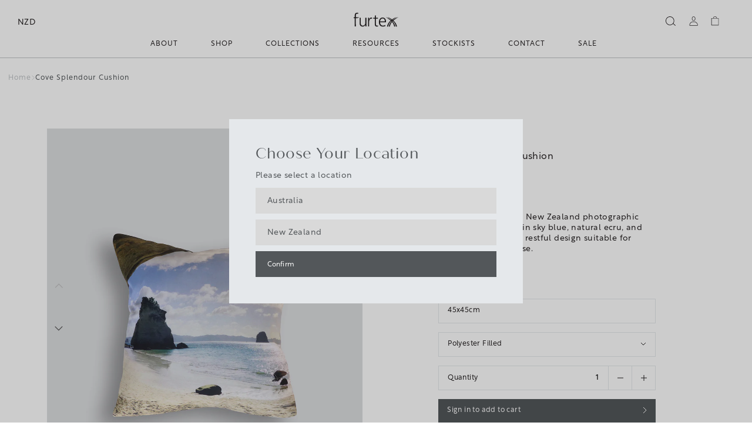

--- FILE ---
content_type: text/html; charset=utf-8
request_url: https://furtex.co.nz/products/cove-splendour-cushion
body_size: 82845
content:
<!doctype html>

<html lang="en" dir="ltr" class="loading">
  <head>

  <script>(function(w,d,s,l,i){w[l]=w[l]||[];w[l].push({'gtm.start':
    new Date().getTime(),event:'gtm.js'});var f=d.getElementsByTagName(s)[0],
    j=d.createElement(s),dl=l!='dataLayer'?'&l='+l:'';j.async=true;j.src=
    'https://www.googletagmanager.com/gtm.js?id='+i+dl;f.parentNode.insertBefore(j,f);
    })(window,document,'script','dataLayer','GTM-NGVFXQZ');</script>
  <meta name="facebook-domain-verification" content="npwkfidwdy304s88dhbqmslv858y4e" />


<meta charset="utf-8">
<meta http-equiv="X-UA-Compatible" content="IE=edge">
<meta name="viewport" content="width=device-width,initial-scale=1">
<meta name="theme-color" content="#231f20">
<meta name="apple-itunes-app" content="app-id=1352533999">
<link rel="shortcut icon" href="//furtex.co.nz/cdn/shop/files/Furtex_X_-_WHITE_32x.png?v=1648691323" type="image/png">
<link rel="apple-touch-icon" href="//furtex.co.nz/cdn/shop/files/Furtex_X_-_WHITE_64x.png?v=1648691323" type="image/png">
<link rel="preconnect"
      href="https://cdn.shopify.com"
      crossorigin />

<link rel="preconnect"
      href="https://fonts.gstatic.com"
      crossorigin />

<link rel="preload"
      as="font"
      href="//furtex.co.nz/cdn/shop/t/61/assets/GothamMedium.woff"
      crossorigin />
<link rel="preload"
      as="font"
      href="//furtex.co.nz/cdn/shop/t/61/assets/GothamBold.woff"
      crossorigin />

<link rel="stylesheet"
      media="print"
      onload="this.media='all'"
      href="https://use.typekit.net/ubz1saf.css"
      crossorigin />

<style>
  @font-face {
    font-family  : 'gotham';
    src          : local('Gotham Medium'),
                   url(//furtex.co.nz/cdn/shop/t/61/assets/GothamMedium.woff) format('woff'),
                   url(//furtex.co.nz/cdn/shop/t/61/assets/GothamMedium.otf) format('opentype');
    font-display : swap;
    font-weight  : medium;
    font-style   : normal;
    unicode-range: U+0020-007F;
  }

  @font-face {
    font-family  : 'gotham';
    src          : local('Gotham Bold'),
                   url(//furtex.co.nz/cdn/shop/t/61/assets/GothamBold.woff) format('woff'),
                   url(//furtex.co.nz/cdn/shop/t/61/assets/GothamBold.otf) format('opentype');
    font-display : swap;
    font-weight  : bold;
    font-style   : normal;
    unicode-range: U+0020-007F;
  }
</style>
<link rel="canonical" href="https://furtex.co.nz/products/cove-splendour-cushion"><title>Cove Splendour Cushion | Ollo | Furtex
| Furtex NZ
</title><meta name="description" content="Soft and serene, this New Zealand photographic cushion is captured in sky blue, natural ecru, and soft earthy tones - a restful design suitable for indoor or outdoor use."><meta property="og:type" content="product">
  <meta property="og:title" content="Cove Splendour Cushion">
  <meta property="og:url" content="https://furtex.co.nz/products/cove-splendour-cushion">
  <meta property="og:description" content=""><meta property="og:image" content="http://furtex.co.nz/cdn/shop/products/cove_splendour_front_1000px_grande.jpg?v=1740085550">
    <meta property="og:image:secure_url" content="https://furtex.co.nz/cdn/shop/products/cove_splendour_front_1000px_grande.jpg?v=1740085550"><meta property="og:image" content="http://furtex.co.nz/cdn/shop/products/cove_splendour_s1_1000px_grande.jpg?v=1740085551">
    <meta property="og:image:secure_url" content="https://furtex.co.nz/cdn/shop/products/cove_splendour_s1_1000px_grande.jpg?v=1740085551"><meta property="og:image" content="http://furtex.co.nz/cdn/shop/products/cove_splendour_s2_1000px_grande.jpg?v=1740085551">
    <meta property="og:image:secure_url" content="https://furtex.co.nz/cdn/shop/products/cove_splendour_s2_1000px_grande.jpg?v=1740085551"><meta property="product:brand" content="Ollo Classic">
  <meta property="product:availability" content="in stock-"><meta property="product:condition" content="new">
  <meta property="product:price:amount" content="40.00">
  <meta property="product:price:currency" content="NZD">
  <meta property="product:retailer_item_id" content="7930434388206"><meta property="og:site_name" content="Furtex NZ"><meta name="twitter:card" content="summary"><meta name="twitter:site" content="@"><meta name="twitter:title" content="Cove Splendour Cushion">
  <meta name="twitter:description" content="">
  <meta name="twitter:image" content="https://furtex.co.nz/cdn/shop/products/cove_splendour_front_1000px_large.jpg?v=1740085550">
  <meta name="twitter:image:width" content="480">
  <meta name="twitter:image:height" content="480"><style>
  :root {
    /* colours */
    --black: #231F20;
    --white: #FFF;
    --dark-grey: #53575A;
    --light-grey: #F3F3F3;
    --cool-grey: #C0C4C7;
    --dusty-blue-light: #E5E8EB;
    --yellow: #eab308;
    --green: #6C9D76;
    --red: #EE4545;

    --text-shadow-soft: var(--dark-grey) 0 1px 2px;
    --text-shadow-hard: var(--dark-grey) 0 1px 2px;

    --box-shadow-soft: 0 .25rem .85rem -.65rem var(--dark-grey);
    --box-shadow-hard: 0 .25rem .50rem -.35rem var(--dark-grey);
    --box-shadow-top : 0 6px    5px    4px     var(--dark-grey);

    --color-border    : #E0E0E0;
    --color-link      : var(--black);
    --color-navigation: #FFF;

    /* text size config */
    --text-base-size       : 0.875rem;
    --text-scale-ratio-down: 1.15;
    --text-scale-ratio-up  : 1.30;
    
    /* type properties */
    --text-xxxs: calc((var(--text-base-size) / var(--text-scale-ratio-down)) / (var(--text-scale-ratio-down) + .4));
    --text-xxs : calc((var(--text-base-size) / var(--text-scale-ratio-down)) / (var(--text-scale-ratio-down) + .2));
    --text-xs  : calc((var(--text-base-size) / var(--text-scale-ratio-down)) / var(--text-scale-ratio-down));
    --text-sm  : calc(var(--text-xs) * var(--text-scale-ratio-down));
    --text-md  : var(--text-base-size);
    --text-lg  : calc(var(--text-md) * var(--text-scale-ratio-up));
    --text-xl  : calc(var(--text-lg) * var(--text-scale-ratio-up));
    --text-xxl : calc(var(--text-xl) * var(--text-scale-ratio-up));
    --text-xxxl: calc(var(--text-xxl) * var(--text-scale-ratio-up));

    --letters-xxs : 0.12rem;
    --letters-xs  : .01rem;
    --letters-sm  : .015rem;
    --letters-md  : .025rem;
    --letters-lg  : .05rem;
    --letters-reg : .063rem;
    --letters-xl  : .1rem;
    --letters-xxl : .2rem;
    --letters-xxxl: .4rem;

    --line-xxs: .75rem;
    --line-xs : 1rem;
    --line-s: 1.25rem;
    --line-sm : 1.125rem;
    --line-md : 1.6rem;
    --line-lg : 1.9rem;
    --line-xl : 2.4rem;
    --line-xxl: 3rem;

    /* fonts */
    --font-header  : quiche-sans, var(--font-fallback);
    --font-body    : rustica, var(--font-fallback);
    --font-fallback: sans-serif, system-ui,  -apple-system, 'Segoe UI', Roboto, Helvetica, Arial, 'Apple Color Emoji', 'Segoe UI Emoji';

    /* widths */
    --width-site   : 160rem;
    --width-product: 86rem;
    --width-page   : 60rem;
    --width-popup  : 52rem;

    --width-xxxs: 16.875rem;
    --width-xxs : 31.25rem;
    --width-xs : 40rem;
    --width-s: 50rem;
    --width-sm : 60rem;
    --width-md : 80rem;
    --width-lg : 100rem;
    --width-xl : 120rem;
    --width-xxl: 140rem;

    /* grids */
    --collection-grid: repeat(2, minmax(0, 1fr));

    /* spacing */
    --gutter           : 1rem;
    --remove-gutter    : -1rem;
    --edge             : 1rem;
    --remove-edge      : -1rem;
    --section-margin   : 3rem;
    --section-margin-sm: 2rem;

    /* Spacing based on px. desktop: 30px + 5px up, mobile: 25px - 5px down */
    --space-xxxs : 0.625rem;
    --space-xxs : 0.75rem;
    --space-xs : calc(var(--space-s) - 0.313rem);
    --space-s : calc(var(--mobile-space) - 0.313rem);
    --mobile-space : 1.563rem;
    --desktop-space : 1.875rem;
    --space-m : calc(var(--desktop-space) + 0.313rem);
    --space-l : calc(var(--space-m) + 0.313rem);
    --space-xl : calc(var(--space-l) + 0.313rem);
    --space-xxl : 5rem;
    --space-xxxl : 6.25rem;
    --space-xxxxl : 7.5rem;
    
    /* Header logo */
    --logo-height: 27px;
    /* Footer logo */
    --footer-logo: 31px;
  }

  @media (min-width: 40em) {
    :root {
      /* grids */
      --collection-grid: repeat(3, minmax(0, 1fr));

      /* spacing */
      --gutter           : 2rem;
      --remove-gutter    : -2rem;
      --edge             : 3rem;
      --remove-edge      : -3rem;
      --section-margin   : 4rem;
      --section-margin-sm: 3rem;
    }
  }

  @media (min-width: 64em) {
    :root {
     /* grids */
     --collection-grid: repeat(4, minmax(0, 1fr));
    }
  }

  @media (min-width: 72em) {
     :root {
      /* grids */
      --collection-grid: repeat(5, minmax(0, 1fr));

      /* spacing */
      --section-margin   : 6rem;
      --section-margin-sm: 4rem;

      /* Header logo */
      --logo-height: 27px;
      /* Footer logo */
      --footer-logo: 31px;
    }
  }
 }
</style>
<style>
/* Enhanced Critical CSS to prevent Flash of Unstyled Content */
html.loading {
  overflow: hidden;
}

.app {
  visibility: hidden;
}

html.ready .app {
  visibility: visible;
}

/* Also handle any potential fallback for browsers that might not support the class approach */
body:not(.ready) .app__body {
  opacity: 0;
}

/* Loading indicator */
.loading-overlay {
  position: fixed;
  top: 0;
  left: 0;
  width: 100%;
  height: 100%;
  background-color: #e3e2dd;
  z-index: 9999;
  display: flex;
  justify-content: center;
  align-items: center;
  transition: opacity 0.3s ease-out;
}

html.ready .loading-overlay {
  opacity: 0;
  pointer-events: none;
}

.loading-logo {
  width: 180px;
  height: auto;
  animation: fadeInOut 2s ease-in-out infinite;
}

.loading-logo svg {
  width: 100%;
  height: auto;
}

@keyframes fadeInOut {
  0% { opacity: 0.6; }
  50% { opacity: 1; }
  100% { opacity: 0.6; }
}

/* Ensure critical elements are styled even before main CSS loads */
.product-selector, .option-name-label, .option-values, .option-label {
  visibility: hidden;
}

html.ready .product-selector, 
html.ready .option-name-label, 
html.ready .option-values, 
html.ready .option-label {
  visibility: visible;
}
</style><link type="text/css" href="//furtex.co.nz/cdn/shop/t/61/assets/layout.theme.css?v=42547338712504246671747372595" rel="stylesheet"><link rel="prefetch" href="//furtex.co.nz/cdn/shop/t/61/assets/template.cart.css?v=118998657908368411441747372596" as="style"><link rel="prefetch" href="//furtex.co.nz/cdn/shop/t/61/assets/template.collection.css?v=150892636244111126881747372597" as="style"><link rel="prefetch" href="//furtex.co.nz/cdn/shop/t/61/assets/template.page.contact.css?v=165453286915753056711747372596" as="style"><link rel="prefetch" href="//furtex.co.nz/cdn/shop/t/61/assets/template.page.our-brands.css?v=65501044389944867651747372597" as="style"><link rel="prefetch" href="//furtex.co.nz/cdn/shop/t/61/assets/template.page.shipping-returns.css?v=121019179463104397731747372598" as="style"><link rel="prefetch" href="//furtex.co.nz/cdn/shop/t/61/assets/template.page.styles.css?v=22716986167104292311747372598" as="style"><link type="text/css" href="//furtex.co.nz/cdn/shop/t/61/assets/template.product.css?v=85273088925280955391747372595" rel="stylesheet"><link rel="prefetch" href="//furtex.co.nz/cdn/shop/t/61/assets/template.search.css?v=154018949874786094871747372597" as="style"><link rel="prefetch" href="//furtex.co.nz/cdn/shop/t/61/assets/template.account.css?v=116025577126485020331747372597" as="style"><link rel="prefetch" href="//furtex.co.nz/cdn/shop/t/61/assets/template.addresses.css?v=65707660321304901631747372595" as="style"><link rel="prefetch" href="//furtex.co.nz/cdn/shop/t/61/assets/template.login.css?v=90303312248390790151747372598" as="style"><link rel="prefetch" href="//furtex.co.nz/cdn/shop/t/61/assets/template.order.css?v=136435910048032783951747372595" as="style"><link rel="prefetch" href="//furtex.co.nz/cdn/shop/t/61/assets/template.register.css?v=130670419653520143821747372596" as="style"><script type="application/javascript">
  /* --------------------------- Global Entrypoints --------------------------- */

  window.PSTheme = {};
  window.PSTheme.Settings = {};
  window.PSTheme.Vue = {};

  window.PSTheme.Settings.cID =0;
  window.PSTheme.Settings.PermanentDomain = "furtex-nz.myshopify.com";
  window.PSTheme.Settings.StorefrontAccessToken = "1a47e4dacbf682dba445c9ac216a7111";
  window.PSTheme.Settings.NoImage = "//furtex.co.nz/cdn/shopifycloud/storefront/assets/no-image-2048-a2addb12_750x.gif";
  window.PSTheme.Settings.TemplateName = "product";
  window.PSTheme.Settings.TemplateSuffix = "";

  window.PSTheme.Settings.hide_rrp_price = "false";
  window.PSTheme.Settings.brands_to_hide_rrp = "";

  window.PSTheme.GraphQL = {
    method: 'POST',
    url: '/api/2023-07/graphql.json',
    headers: {
      'X-Shopify-Storefront-Access-Token': '1a47e4dacbf682dba445c9ac216a7111',
      'Content-Type': 'application/json'
    }
  };

  /* ----------------------------- Global Helpers ----------------------------- */

  // Usage: <img onload="checkShopifyImage(this)" />
  window.checkShopifyImage = function (element) {
    if (element.src.includes('/assets/Placeholder_Image') && !element.classList.contains('img-validated')) {
      element.parentNode.classList.add('contain')
      element.classList.add('img-validated')
      element.srcset = ''
      element.dataset.srcset = ''
      element.dataset.src = window.PSTheme.Settings.NoImage
      element.classList.add('lazyload')
    }
  };
</script>
<script type="application/javascript">
  window.PSTheme.Language = {
    cart: {
      title: "Shopping Cart",
      remove: "REMOVE",
      view: "SEE SHOPPING CART",
      note: "Add special delivery instructions...",
      subtotal: "Subtotal:",
      shipping_at_checkout: "Shipping \u0026amp; taxes calculated at checkout",
      checkout: "Proceed to checkout",
      empty: "Cart is currently empty",
      free_shipping: "YOU HAVE FREE SHIPPING TO NZ AND AUS!",
      recently_viewed_html: "Translation missing: en.cart.general.recently_viewed_html"
    },
    product: {
      add_to_cart: "Add to bag",
      add_to_cart_success: "Added to bag",
      sold_out: "Sold Out",
      unavailable: "Unavailable",
      recommended: "Translation missing: en.products.product.recommended",
      also_viewed: "Translation missing: en.products.product.also_viewed"
    },
    collection: {
      sort_by: "Translation missing: en.collections.general.sort_by",
      price_range: "Translation missing: en.collections.general.price_range",
      filter_by: "Translation missing: en.collections.general.filter_by",
      clear_filters: "Translation missing: en.collections.general.clear_filters"
    },
    search: {
      title: "Search Results"
    },
    wishlist: {
      list_name: "Translation missing: en.customer.wishlist.list_name",
      subtitle: "Translation missing: en.customer.wishlist.subtitle",
      subtitle_empty: "Translation missing: en.customer.wishlist.subtitle_empty",
      continue_shopping: "Translation missing: en.customer.wishlist.continue_shopping"
    }
  };
</script>
<script type="application/javascript">
  window.PSTheme.Discounts = [

  ];
</script>

<script type="text/javascript" class="ps-scripts" src="//furtex.co.nz/cdn/shop/t/61/assets/bundle.js?v=24499108310689751761747372595"></script>
<script type="text/javascript" class="ps-scripts" src="//furtex.co.nz/cdn/shop/t/61/assets/shared.js?v=16481409173196854811747372596"></script><script type="text/javascript" class="ps-scripts" src="//furtex.co.nz/cdn/shop/t/61/assets/layout.theme.js?v=181780140716666955461747372596" defer="defer"></script><link rel="prefetch" href="//furtex.co.nz/cdn/shop/t/61/assets/template.cart.js?v=37313599069200464461747372596" as="script"><link rel="prefetch" href="//furtex.co.nz/cdn/shop/t/61/assets/template.collection.js?v=38980288064355631641747372597" as="script"><link rel="prefetch" href="//furtex.co.nz/cdn/shop/t/61/assets/template.index.js?v=15631139604911077841716282162" as="script"><link rel="prefetch" href="//furtex.co.nz/cdn/shop/t/61/assets/template.page.catalogue-library.js?v=142781889445665607051747372596" as="script"><link rel="prefetch" href="//furtex.co.nz/cdn/shop/t/61/assets/template.page.contact.js?v=91504095976176361221747372596" as="script"><link rel="prefetch" href="//furtex.co.nz/cdn/shop/t/61/assets/template.page.our-brands.js?v=12980898870902690661747372597" as="script"><link rel="prefetch" href="//furtex.co.nz/cdn/shop/t/61/assets/template.page.shipping-returns.js?v=62693508466664297261747372598" as="script"><link rel="prefetch" href="//furtex.co.nz/cdn/shop/t/61/assets/template.page.styles.js?v=46376983080073840771747372595" as="script"><script type="text/javascript" class="ps-scripts" src="//furtex.co.nz/cdn/shop/t/61/assets/template.product.js?v=164998654278769388621747372596" defer="defer"></script><link rel="prefetch" href="//furtex.co.nz/cdn/shop/t/61/assets/template.search.js?v=93154448202243344321747372598" as="script"><link rel="prefetch" href="//furtex.co.nz/cdn/shop/t/61/assets/template.account.js?v=96620822884448482681747372595" as="script"><link rel="prefetch" href="//furtex.co.nz/cdn/shop/t/61/assets/template.addresses.js?v=25552498254253400501747372596" as="script"><link rel="prefetch" href="//furtex.co.nz/cdn/shop/t/61/assets/template.login.js?v=42890081640520886211747372598" as="script"><link rel="prefetch" href="//furtex.co.nz/cdn/shop/t/61/assets/template.order.js?v=15410557093236538831747372595" as="script"><link rel="prefetch" href="//furtex.co.nz/cdn/shop/t/61/assets/template.register.js?v=19791634758900318301747372597" as="script">
  <script type="application/ld+json">
  {
    "@context": "http://schema.org",
    "@type": "Product",
    "offers": [{
          "@type": "Offer",
          "name": "45x45cm \/ Cover Only",
          "availability":"https://schema.org/InStock",
          "price": 34.0,
          "priceCurrency": "NZD",
          "priceValidUntil": "2026-02-04","sku": "CC24141","url": "/products/cove-splendour-cushion/products/cove-splendour-cushion?variant=43610080444654"
        },
{
          "@type": "Offer",
          "name": "45x45cm \/ Polyester Filled",
          "availability":"https://schema.org/InStock",
          "price": 44.0,
          "priceCurrency": "NZD",
          "priceValidUntil": "2026-02-04","sku": "24141C","url": "/products/cove-splendour-cushion/products/cove-splendour-cushion?variant=43610285736174"
        }
],
    "brand": {
      "name": "Ollo Classic"
    },
    "name": "Cove Splendour Cushion",
    "description": "",
    "category": "Cushions",
    "url": "/products/cove-splendour-cushion/products/cove-splendour-cushion",
    "sku": "CC24141",
    "image": {
      "@type": "ImageObject",
      "url": "https://furtex.co.nz/cdn/shop/products/cove_splendour_front_1000px_1024x.jpg?v=1740085550",
      "image": "https://furtex.co.nz/cdn/shop/products/cove_splendour_front_1000px_1024x.jpg?v=1740085550",
      "name": "Cove Splendour Cushion",
      "width": "1024",
      "height": "1024"
    }
  }
  </script>



  <script type="application/ld+json">
  {
    "@context": "http://schema.org",
    "@type": "BreadcrumbList",
  "itemListElement": [{
      "@type": "ListItem",
      "position": 1,
      "name": "Translation missing: en.general.breadcrumb.home",
      "item": "https://furtex.co.nz"
    },{
          "@type": "ListItem",
          "position": 2,
          "name": "Cove Splendour Cushion",
          "item": "https://furtex.co.nz/products/cove-splendour-cushion"
        }]
  }
  </script>
<script>window.performance && window.performance.mark && window.performance.mark('shopify.content_for_header.start');</script><meta id="shopify-digital-wallet" name="shopify-digital-wallet" content="/62983766254/digital_wallets/dialog">
<link rel="alternate" type="application/json+oembed" href="https://furtex.co.nz/products/cove-splendour-cushion.oembed">
<script async="async" src="/checkouts/internal/preloads.js?locale=en-NZ"></script>
<script id="shopify-features" type="application/json">{"accessToken":"f8d7271e6cb014343239bbc76c36715a","betas":["rich-media-storefront-analytics"],"domain":"furtex.co.nz","predictiveSearch":true,"shopId":62983766254,"locale":"en"}</script>
<script>var Shopify = Shopify || {};
Shopify.shop = "furtex-nz.myshopify.com";
Shopify.locale = "en";
Shopify.currency = {"active":"NZD","rate":"1.0"};
Shopify.country = "NZ";
Shopify.theme = {"name":"furtex-2026\/prod-nz","id":141691420910,"schema_name":"PS. Packer x Vue","schema_version":"1.0.0","theme_store_id":null,"role":"main"};
Shopify.theme.handle = "null";
Shopify.theme.style = {"id":null,"handle":null};
Shopify.cdnHost = "furtex.co.nz/cdn";
Shopify.routes = Shopify.routes || {};
Shopify.routes.root = "/";</script>
<script type="module">!function(o){(o.Shopify=o.Shopify||{}).modules=!0}(window);</script>
<script>!function(o){function n(){var o=[];function n(){o.push(Array.prototype.slice.apply(arguments))}return n.q=o,n}var t=o.Shopify=o.Shopify||{};t.loadFeatures=n(),t.autoloadFeatures=n()}(window);</script>
<script id="shop-js-analytics" type="application/json">{"pageType":"product"}</script>
<script defer="defer" async type="module" src="//furtex.co.nz/cdn/shopifycloud/shop-js/modules/v2/client.init-shop-cart-sync_BT-GjEfc.en.esm.js"></script>
<script defer="defer" async type="module" src="//furtex.co.nz/cdn/shopifycloud/shop-js/modules/v2/chunk.common_D58fp_Oc.esm.js"></script>
<script defer="defer" async type="module" src="//furtex.co.nz/cdn/shopifycloud/shop-js/modules/v2/chunk.modal_xMitdFEc.esm.js"></script>
<script type="module">
  await import("//furtex.co.nz/cdn/shopifycloud/shop-js/modules/v2/client.init-shop-cart-sync_BT-GjEfc.en.esm.js");
await import("//furtex.co.nz/cdn/shopifycloud/shop-js/modules/v2/chunk.common_D58fp_Oc.esm.js");
await import("//furtex.co.nz/cdn/shopifycloud/shop-js/modules/v2/chunk.modal_xMitdFEc.esm.js");

  window.Shopify.SignInWithShop?.initShopCartSync?.({"fedCMEnabled":true,"windoidEnabled":true});

</script>
<script>(function() {
  var isLoaded = false;
  function asyncLoad() {
    if (isLoaded) return;
    isLoaded = true;
    var urls = ["https:\/\/cdn.hextom.com\/js\/quickannouncementbar.js?shop=furtex-nz.myshopify.com"];
    for (var i = 0; i < urls.length; i++) {
      var s = document.createElement('script');
      s.type = 'text/javascript';
      s.async = true;
      s.src = urls[i];
      var x = document.getElementsByTagName('script')[0];
      x.parentNode.insertBefore(s, x);
    }
  };
  if(window.attachEvent) {
    window.attachEvent('onload', asyncLoad);
  } else {
    window.addEventListener('load', asyncLoad, false);
  }
})();</script>
<script id="__st">var __st={"a":62983766254,"offset":46800,"reqid":"3b1aebca-ed29-4827-9bee-7a73c0151dcc-1769282007","pageurl":"furtex.co.nz\/products\/cove-splendour-cushion","u":"7b99a7e0dda3","p":"product","rtyp":"product","rid":7930434388206};</script>
<script>window.ShopifyPaypalV4VisibilityTracking = true;</script>
<script id="captcha-bootstrap">!function(){'use strict';const t='contact',e='account',n='new_comment',o=[[t,t],['blogs',n],['comments',n],[t,'customer']],c=[[e,'customer_login'],[e,'guest_login'],[e,'recover_customer_password'],[e,'create_customer']],r=t=>t.map((([t,e])=>`form[action*='/${t}']:not([data-nocaptcha='true']) input[name='form_type'][value='${e}']`)).join(','),a=t=>()=>t?[...document.querySelectorAll(t)].map((t=>t.form)):[];function s(){const t=[...o],e=r(t);return a(e)}const i='password',u='form_key',d=['recaptcha-v3-token','g-recaptcha-response','h-captcha-response',i],f=()=>{try{return window.sessionStorage}catch{return}},m='__shopify_v',_=t=>t.elements[u];function p(t,e,n=!1){try{const o=window.sessionStorage,c=JSON.parse(o.getItem(e)),{data:r}=function(t){const{data:e,action:n}=t;return t[m]||n?{data:e,action:n}:{data:t,action:n}}(c);for(const[e,n]of Object.entries(r))t.elements[e]&&(t.elements[e].value=n);n&&o.removeItem(e)}catch(o){console.error('form repopulation failed',{error:o})}}const l='form_type',E='cptcha';function T(t){t.dataset[E]=!0}const w=window,h=w.document,L='Shopify',v='ce_forms',y='captcha';let A=!1;((t,e)=>{const n=(g='f06e6c50-85a8-45c8-87d0-21a2b65856fe',I='https://cdn.shopify.com/shopifycloud/storefront-forms-hcaptcha/ce_storefront_forms_captcha_hcaptcha.v1.5.2.iife.js',D={infoText:'Protected by hCaptcha',privacyText:'Privacy',termsText:'Terms'},(t,e,n)=>{const o=w[L][v],c=o.bindForm;if(c)return c(t,g,e,D).then(n);var r;o.q.push([[t,g,e,D],n]),r=I,A||(h.body.append(Object.assign(h.createElement('script'),{id:'captcha-provider',async:!0,src:r})),A=!0)});var g,I,D;w[L]=w[L]||{},w[L][v]=w[L][v]||{},w[L][v].q=[],w[L][y]=w[L][y]||{},w[L][y].protect=function(t,e){n(t,void 0,e),T(t)},Object.freeze(w[L][y]),function(t,e,n,w,h,L){const[v,y,A,g]=function(t,e,n){const i=e?o:[],u=t?c:[],d=[...i,...u],f=r(d),m=r(i),_=r(d.filter((([t,e])=>n.includes(e))));return[a(f),a(m),a(_),s()]}(w,h,L),I=t=>{const e=t.target;return e instanceof HTMLFormElement?e:e&&e.form},D=t=>v().includes(t);t.addEventListener('submit',(t=>{const e=I(t);if(!e)return;const n=D(e)&&!e.dataset.hcaptchaBound&&!e.dataset.recaptchaBound,o=_(e),c=g().includes(e)&&(!o||!o.value);(n||c)&&t.preventDefault(),c&&!n&&(function(t){try{if(!f())return;!function(t){const e=f();if(!e)return;const n=_(t);if(!n)return;const o=n.value;o&&e.removeItem(o)}(t);const e=Array.from(Array(32),(()=>Math.random().toString(36)[2])).join('');!function(t,e){_(t)||t.append(Object.assign(document.createElement('input'),{type:'hidden',name:u})),t.elements[u].value=e}(t,e),function(t,e){const n=f();if(!n)return;const o=[...t.querySelectorAll(`input[type='${i}']`)].map((({name:t})=>t)),c=[...d,...o],r={};for(const[a,s]of new FormData(t).entries())c.includes(a)||(r[a]=s);n.setItem(e,JSON.stringify({[m]:1,action:t.action,data:r}))}(t,e)}catch(e){console.error('failed to persist form',e)}}(e),e.submit())}));const S=(t,e)=>{t&&!t.dataset[E]&&(n(t,e.some((e=>e===t))),T(t))};for(const o of['focusin','change'])t.addEventListener(o,(t=>{const e=I(t);D(e)&&S(e,y())}));const B=e.get('form_key'),M=e.get(l),P=B&&M;t.addEventListener('DOMContentLoaded',(()=>{const t=y();if(P)for(const e of t)e.elements[l].value===M&&p(e,B);[...new Set([...A(),...v().filter((t=>'true'===t.dataset.shopifyCaptcha))])].forEach((e=>S(e,t)))}))}(h,new URLSearchParams(w.location.search),n,t,e,['guest_login'])})(!1,!0)}();</script>
<script integrity="sha256-4kQ18oKyAcykRKYeNunJcIwy7WH5gtpwJnB7kiuLZ1E=" data-source-attribution="shopify.loadfeatures" defer="defer" src="//furtex.co.nz/cdn/shopifycloud/storefront/assets/storefront/load_feature-a0a9edcb.js" crossorigin="anonymous"></script>
<script data-source-attribution="shopify.dynamic_checkout.dynamic.init">var Shopify=Shopify||{};Shopify.PaymentButton=Shopify.PaymentButton||{isStorefrontPortableWallets:!0,init:function(){window.Shopify.PaymentButton.init=function(){};var t=document.createElement("script");t.src="https://furtex.co.nz/cdn/shopifycloud/portable-wallets/latest/portable-wallets.en.js",t.type="module",document.head.appendChild(t)}};
</script>
<script data-source-attribution="shopify.dynamic_checkout.buyer_consent">
  function portableWalletsHideBuyerConsent(e){var t=document.getElementById("shopify-buyer-consent"),n=document.getElementById("shopify-subscription-policy-button");t&&n&&(t.classList.add("hidden"),t.setAttribute("aria-hidden","true"),n.removeEventListener("click",e))}function portableWalletsShowBuyerConsent(e){var t=document.getElementById("shopify-buyer-consent"),n=document.getElementById("shopify-subscription-policy-button");t&&n&&(t.classList.remove("hidden"),t.removeAttribute("aria-hidden"),n.addEventListener("click",e))}window.Shopify?.PaymentButton&&(window.Shopify.PaymentButton.hideBuyerConsent=portableWalletsHideBuyerConsent,window.Shopify.PaymentButton.showBuyerConsent=portableWalletsShowBuyerConsent);
</script>
<script data-source-attribution="shopify.dynamic_checkout.cart.bootstrap">document.addEventListener("DOMContentLoaded",(function(){function t(){return document.querySelector("shopify-accelerated-checkout-cart, shopify-accelerated-checkout")}if(t())Shopify.PaymentButton.init();else{new MutationObserver((function(e,n){t()&&(Shopify.PaymentButton.init(),n.disconnect())})).observe(document.body,{childList:!0,subtree:!0})}}));
</script>
<link id="shopify-accelerated-checkout-styles" rel="stylesheet" media="screen" href="https://furtex.co.nz/cdn/shopifycloud/portable-wallets/latest/accelerated-checkout-backwards-compat.css" crossorigin="anonymous">
<style id="shopify-accelerated-checkout-cart">
        #shopify-buyer-consent {
  margin-top: 1em;
  display: inline-block;
  width: 100%;
}

#shopify-buyer-consent.hidden {
  display: none;
}

#shopify-subscription-policy-button {
  background: none;
  border: none;
  padding: 0;
  text-decoration: underline;
  font-size: inherit;
  cursor: pointer;
}

#shopify-subscription-policy-button::before {
  box-shadow: none;
}

      </style>

<script>window.performance && window.performance.mark && window.performance.mark('shopify.content_for_header.end');</script>
    <script>
/**********************
* DATALAYER ARCHITECTURE: SHOPIFY 
* DEFINITION: A data layer helps you collect more accurate analytics data, that in turn allows you to better understand what potential buyers are doing on your website and where you can make improvements. It also reduces the time to implement marketing tags on a website, and reduces the need for IT involvement, leaving them to get on with implementing new features and fixing bugs.

* RESOURCES:
* http://www.datalayerdoctor.com/a-gentle-introduction-to-the-data-layer-for-digital-marketers/
* http://www.simoahava.com/analytics/data-layer/

* EXTERNAL DEPENDENCIES:
* jQuery
* jQuery Cookie Plugin v1.4.1 - https://github.com/carhartl/jquery-cookie
* cartjs - https://github.com/discolabs/cartjs

* DataLayer Architecture: Shopify v1.2
* COPYRIGHT 2021
* LICENSES: MIT ( https://opensource.org/licenses/MIT )
*/

/**********************
* PRELOADS 
* load jquery if it doesn't exist
***********************/ 

if(!window.jQuery){
    var jqueryScript = document.createElement('script');
    jqueryScript.setAttribute('src','https://ajax.googleapis.com/ajax/libs/jquery/3.6.0/jquery.min.js'); 
    document.head.appendChild(jqueryScript); 
}

__DL__jQueryinterval = setInterval(function(){
    // wait for jQuery to load & run script after jQuery has loaded
    if(window.jQuery){
        // search parameters
        getURLParams = function(name, url){
            if (!url) url = window.location.href;
            name = name.replace(/[\[\]]/g, "\\$&");
            var regex = new RegExp("[?&]" + name + "(=([^&#]*)|&|#|$)"),
            results = regex.exec(url);
            if (!results) return null;
            if (!results[2]) return '';
            return decodeURIComponent(results[2].replace(/\+/g, " "));
        };
        
        /**********************
        * DYNAMIC DEPENDENCIES
        ***********************/
        
        __DL__ = {
            dynamicCart: true,  // if cart is dynamic (meaning no refresh on cart add) set to true
            debug: false, // if true, console messages will be displayed
            cart: null,
            wishlist: null,
            removeCart: null
        };
        
        customBindings = {
            cartTriggers: [],
            viewCart: [],
            removeCartTrigger: [],
            cartVisableSelector: [],
            promoSubscriptionsSelectors: [],
            promoSuccess: [],
            ctaSelectors: [],
            newsletterSelectors: [],
            newsletterSuccess: [],
            searchPage: [],
            wishlistSelector: [],
            removeWishlist: [],
            wishlistPage: [],
            searchTermQuery: [getURLParams('q')], // replace var with correct query
        };
        
        /* DO NOT EDIT */
        /* edited add-to-cart to add-to-bag by rocket agency due to custom function */
        defaultBindings = {
            cartTriggers: ['form[action="/cart/add"] [type="submit"],.add-to-bag,.cart-btn'],
            viewCart: ['form[action="/cart"],.my-cart,.trigger-cart,#mobileCart'],
            removeCartTrigger: ['[href*="/cart/change"]'],
            cartVisableSelector: ['.inlinecart.is-active,.inline-cart.is-active'],
            promoSubscriptionsSelectors: [],
            promoSuccess: [],
            ctaSelectors: [],
            newsletterSelectors: ['input.contact_email'],
            newsletterSuccess: ['.success_message'],
            searchPage: ['search'],
            wishlistSelector: [],
            removeWishlist: [],
            wishlistPage: []
        };
        
        // stitch bindings
        objectArray = customBindings;
        outputObject = __DL__;
        
        applyBindings = function(objectArray, outputObject){
            for (var x in objectArray) {  
                var key = x;
                var objs = objectArray[x]; 
                values = [];    
                if(objs.length > 0){    
                    values.push(objs);
                    if(key in outputObject){              
                        values.push(outputObject[key]); 
                        outputObject[key] = values.join(", "); 
                    }else{        
                        outputObject[key] = values.join(", ");
                    }   
                }  
            }
        };
        
        applyBindings(customBindings, __DL__);
        applyBindings(defaultBindings, __DL__);
        
        /**********************
        * PREREQUISITE LIBRARIES 
        ***********************/
        
        clearInterval(__DL__jQueryinterval);
        
        // jquery-cookies.js
        if(typeof $.cookie!==undefined){(function(a){if(typeof define==='function'&&define.amd){define(['jquery'],a)}else if(typeof exports==='object'){module.exports=a(require('jquery'))}else{a(jQuery)}}(function($){var g=/\+/g;function encode(s){return h.raw?s:encodeURIComponent(s)}function decode(s){return h.raw?s:decodeURIComponent(s)}function stringifyCookieValue(a){return encode(h.json?JSON.stringify(a):String(a))}function parseCookieValue(s){if(s.indexOf('"')===0){s=s.slice(1,-1).replace(/\\"/g,'"').replace(/\\\\/g,'\\')}try{s=decodeURIComponent(s.replace(g,' '));return h.json?JSON.parse(s):s}catch(e){}}function read(s,a){var b=h.raw?s:parseCookieValue(s);return $.isFunction(a)?a(b):b}var h=$.cookie=function(a,b,c){if(arguments.length>1&&!$.isFunction(b)){c=$.extend({},h.defaults,c);if(typeof c.expires==='number'){var d=c.expires,t=c.expires=new Date();t.setMilliseconds(t.getMilliseconds()+d*864e+5)}return(document.cookie=[encode(a),'=',stringifyCookieValue(b),c.expires?'; expires='+c.expires.toUTCString():'',c.path?'; path='+c.path:'',c.domain?'; domain='+c.domain:'',c.secure?'; secure':''].join(''))}var e=a?undefined:{},cookies=document.cookie?document.cookie.split('; '):[],i=0,l=cookies.length;for(;i<l;i++){var f=cookies[i].split('='),name=decode(f.shift()),cookie=f.join('=');if(a===name){e=read(cookie,b);break}if(!a&&(cookie=read(cookie))!==undefined){e[name]=cookie}}return e};h.defaults={};$.removeCookie=function(a,b){$.cookie(a,'',$.extend({},b,{expires:-1}));return!$.cookie(a)}}))}
        
        /**********************
        * Begin dataLayer Build 
        ***********************/
        
        /**
        * DEBUG
        * Set to true or false to display messages to the console
        */
        if(__DL__.debug){
            console.log('=====================\n| DATALAYER SHOPIFY |\n---------------------');
            console.log('Page Template: product');
        }
        
        window.dataLayer = window.dataLayer || [];  // init data layer if doesn't already exist
        dataLayer.push({'event': 'Begin DataLayer'}); // begin datalayer
        
        var template = "product"; 
        
        /**
        * Landing Page Cookie
        * 1. Detect if user just landed on the site
        * 2. Only fires if Page Title matches website */
        
        $.cookie.raw = true;
        if ($.cookie('landingPage') === undefined || $.cookie('landingPage').length === 0) {
            var landingPage = true;
            $.cookie('landingPage', unescape);
            $.removeCookie('landingPage', {path: '/'});
            $.cookie('landingPage', 'landed', {path: '/'});
        } else {
            var landingPage = false;
            $.cookie('landingPage', unescape);
            $.removeCookie('landingPage', {path: '/'});
            $.cookie('landingPage', 'refresh', {path: '/'});
        }
        if (__DL__.debug) {
            console.log('Landing Page: ' + landingPage);
        }
        
        /** 
        * Log State Cookie */
        
        
        var isLoggedIn = false;
        
        if (!isLoggedIn) {
            $.cookie('logState', unescape);
            $.removeCookie('logState', {path: '/'});
            $.cookie('logState', 'loggedOut', {path: '/'});
        } else {
            if ($.cookie('logState') === 'loggedOut' || $.cookie('logState') === undefined) {
                $.cookie('logState', unescape);
                $.removeCookie('logState', {path: '/'});
                $.cookie('logState', 'firstLog', {path: '/'});
            } else if ($.cookie('logState') === 'firstLog') {
                $.cookie('logState', unescape);
                $.removeCookie('logState', {path: '/'});
                $.cookie('logState', 'refresh', {path: '/'});
            }
        }
        
        if ($.cookie('logState') === 'firstLog') {
            var firstLog = true;
        } else {
            var firstLog = false;
        }
        
        /**********************
        * DATALAYER SECTIONS 
        ***********************/
        
        /**
        * DATALAYER: Landing Page
        * Fires any time a user first lands on the site. */
        
        if ($.cookie('landingPage') === 'landed') {
            dataLayer.push({
                'pageType': 'Landing',
                'event': 'Landing'
            });
            
            if (__DL__.debug) {
                console.log('DATALAYER: Landing Page fired.');
            }
        }
        
        /** 
        * DATALAYER: Log State
        * 1. Determine if user is logged in or not.
        * 2. Return User specific data. */
        
        var logState = {
            
            
            'logState' : "Logged Out",
            
            
            'firstLog'      : firstLog,
            'customerEmail' : null,
            'timestamp'     : Date.now(),  
            
            'customerType'       : 'New',
            'customerTypeNumber' :'1', 
            
            'shippingInfo' : {
                'fullName'  : null,
                'firstName' : null,
                'lastName'  : null,
                'address1'  : null,
                'address2'  : null,
                'street'    : null,
                'city'      : null,
                'province'  : null,
                'zip'       : null,
                'country'   : null,
                'phone'     : null,
            },
            'billingInfo' : {
                'fullName'  : null,
                'firstName' : null,
                'lastName'  : null,
                'address1'  : null,
                'address2'  : null,
                'street'    : null,
                'city'      : null,
                'province'  : null,
                'zip'       : null,
                'country'   : null,
                'phone'     : null,
            },
            'checkoutEmail' : null,
            'currency'      : "NZD",
            'pageType'      : 'Log State',
            'event'         : 'Log State'
        }
        
        dataLayer.push(logState);
        if(__DL__.debug){
            console.log("Log State"+" :"+JSON.stringify(logState, null, " "));
        }
        
        /** 
        * DATALAYER: Homepage */
        
        if(document.location.pathname == "/"){
            var homepage = {
                'pageType' : 'Homepage',
                'event'    : 'Homepage'
            };
            dataLayer.push(homepage);
            if(__DL__.debug){
                console.log("Homepage"+" :"+JSON.stringify(homepage, null, " "));
            }
        }
        
        /** 
        * DATALAYER: Blog Articles
        * Fire on Blog Article Pages */
        
        
        
        /** DATALAYER: Product List Page (Collections, Category)
        * Fire on all product listing pages. */
        
        
            
            /** DATALAYER: Product Page
            * Fire on all Product View pages. */
            
            if (template.match(/.*product.*/gi) && !template.match(/.*collection.*/gi)) {
                
                sku = '';
                var product = {
                    'items': [{
                        'id'              : 7930434388206,
                        'item_id'             : "CC24141",
                        'variantId'       : 43610080444654,
                        'productType'     : "Cushions",
                        'item_name'            : "Cove Splendour Cushion",
                        'price'           : "34.00",
                        'description'     : "",
                        'imageURL'        : "https://furtex.co.nz/cdn/shop/products/cove_splendour_front_1000px_grande.jpg?v=1740085550", 
                        'productURL'      : 'https://furtex.co.nz/products/cove-splendour-cushion',
                        'brand'           : "Furtex NZ",              
                        'comparePrice'    : "0.00",
                        'categories'      : ["All Products","Cushions","In \u0026 Outdoor","Ollo","Ollo Cushions"],
                        'currentCategory' : null,
                        'productOptions'  : {
                            
                            
                            
                            "Size" : "45x45cm",
                            
                            
                            
                            
                            
                            "Inner" : "Cover Only",
                            
                            
                            
                            
                            
                        }
                    }]
                };
                
                function productView(){
                    var sku = "CC24141";
                    dataLayer.push(product, {
                        'pageType' : 'Product',
                        'event'    : 'view_item'});
                        if(__DL__.debug){
                            console.log("Product"+" :"+JSON.stringify(product, null, " "));
                        }
                    }
                    productView();
                    
                    $(__DL__.cartTriggers).click(function(){
                        var skumatch = "CC24141";
                        if(sku != skumatch){
                            productView();
                        }
                    });
                }
                
                /** DATALAYER: Cart View
                * Fire anytime a user views their cart (non-dynamic) */
                
                
                
                /** 
                * DATALAYER Variable
                * Checkout & Transaction Data */
                
                __DL__products = [];
                
                
                transactionData = {
                    'transactionNumber'      : null,
                    'transaction_id'          : null,
                    'transactionAffiliation' : "Furtex NZ",
                    'transactionTotal'       : "",
                    'transactionTax'         : "",
                    'transactionShipping'    : "",
                    'transactionSubtotal'    : "",
                    
                    
                    'items': __DL__products
                };
                
                if(__DL__.debug == true){
                    
                    /** DATALAYER: Transaction */
                    if(document.location.pathname.match(/.*order.*/g)||document.location.pathname.match(/.*thank\_you.*/g)){
                        dataLayer.push(transactionData,{
                            'pageType' :'Transaction',
                            'event'    :'purchase'
                        });       
                        console.log("Transaction Data"+" :"+JSON.stringify(transactionData, null, " "));
                    }
                }
                
                /** DATALAYER: Checkout */
                if(Shopify.Checkout){
                    if(Shopify.Checkout.step){ 
                        if(Shopify.Checkout.step.length > 0){
                            if (Shopify.Checkout.step === 'contact_information'){
                                dataLayer.push(transactionData,{
                                    'event'    :'begin_checkout',
                                    'pageType' :'Customer Information'});
                                    console.log("Customer Information - Transaction Data"+" :"+JSON.stringify(transactionData, null, " "));
                                }else if (Shopify.Checkout.step === 'shipping_method'){
                                    dataLayer.push(transactionData,{
                                        'event'    :'add_shipping_info',
                                        'pageType' :'Shipping Information'});
                                        console.log("Shipping - Transaction Data"+" :"+JSON.stringify(transactionData, null, " "));
                                    }else if( Shopify.Checkout.step === "payment_method" ){
                                        dataLayer.push(transactionData,{
                                            'event'    :'Add Payment Info',
                                            'pageType' :'Add Payment Info'});
                                            console.log("Payment - Transaction Data"+" :"+JSON.stringify(transactionData, null, " "));
                                        }
                                    }
                                    
                                    if(__DL__.debug == true){
                                        /** DATALAYER: Transaction */
                                        if(Shopify.Checkout.page == "thank_you"){
                                            dataLayer.push(transactionData,{
                                                'pageType' :'Transaction',
                                                'event'    :'Transaction'
                                            });       
                                            console.log("Transaction Data"+" :"+JSON.stringify(transactionData, null, " "));  
                                        }
                                    }else{
                                        /** DATALAYER: Transaction */
                                        if(Shopify.Checkout.page == "thank_you"){
                                            dataLayer.push(transactionData,{
                                                'pageType' :'Transaction',
                                                'event'    :'Transaction'
                                            });
                                        }
                                    }
                                }
                            }
                            
                            /** DATALAYER: All Pages
                            * Fire all pages trigger after all additional dataLayers have loaded. */
                            
                            dataLayer.push({
                                'event': 'DataLayer Loaded'
                            });
                            
                            console.log('DATALAYER: DataLayer Loaded.');
                            
                            /**********************
                            * DATALAYER EVENT BINDINGS
                            ***********************/
                            
                            /** DATALAYER: 
                            * Add to Cart / Dynamic Cart View
                            * Fire all pages trigger after all additional dataLayers have loaded. */
                            
                            $(document).ready(function() {
                                
                                /** DATALAYER: Search Results */
                                
                                var searchPage = new RegExp(__DL__.searchPage, "g");
                                if(document.location.pathname.match(searchPage)){
                                    var search = {
                                        'searchTerm' : __DL__.searchTermQuery,
                                        'pageType'   : "Search",
                                        'event'      : "Search"
                                    };
                                    
                                    dataLayer.push(search);
                                    if(__DL__.debug){
                                        console.log("Search"+" :"+JSON.stringify(search, null, " "));
                                    }
                                }
                                
                                /** DATALAYER: Cart */
                                
                                // stage cart data
                                function mapJSONcartData(){
                                    jQuery.getJSON('/cart.js', function (response) {
                                        // get Json response 
                                        __DL__.cart = response;
                                        var cart = {
                                            'items': __DL__.cart.items.map(function (line_item) {
                                                return {
                                                    'id'       : line_item.id,
                                                    'item_id'      : line_item.sku,
                                                    'variant'  : line_item.variant_id,
                                                    'item_name'     : line_item.title,
                                                    'price'    : (line_item.price/100),
                                                    'quantity' : line_item.quantity
                                                }
                                            }),
                                            'pageType' : 'Cart',
                                            'event'    : 'Cart'     
                                        };
                                        if(cart.products.length > 0){
                                            dataLayer.push(cart);
                                            if (__DL__.debug) {
                                                console.log("Cart"+" :"+JSON.stringify(cart, null, " "));
                                            }
                                        }
                                    });
                                }
                                
                                viewcartfire = 0;
                                
                                // view cart
                                $(__DL__.viewCart).on('click', function (event) {                                    
                                    if(viewcartfire !== 1){ 
                                        viewcartfire = 1;
                                        // if dynamic cart is TRUE
                                        if (__DL__.dynamicCart) {
                                            cartCheck = setInterval(function () {
                                                // begin check interval
                                                if ($(__DL__.cartVisableSelector).length > 0) {
                                                    // check visible selectors
                                                    clearInterval(cartCheck);
                                                    mapJSONcartData();
                                                    $(__DL__.removeCartTrigger).on('click', function (event) {
                                                        // remove from cart
                                                        var link = $(this).attr("href");
                                                        jQuery.getJSON(link, function (response) {
                                                            // get Json response 
                                                            __DL__.removeCart = response;
                                                            var removeFromCart = {
                                                                'items': __DL__.removeCart.items.map(function (line_item) {
                                                                    return {
                                                                        'id'       : line_item.id,
                                                                        'item_id'      : line_item.sku,
                                                                        'variant'  : line_item.variant_id,
                                                                        'item_name'     : line_item.title,
                                                                        'price'    : (line_item.price/100),
                                                                        'quantity' : line_item.quantity
                                                                    }
                                                                }),
                                                                'pageType' : 'Remove from Cart',
                                                                'event'    : 'Remove from Cart'         
                                                            };
                                                            dataLayer.push(removeFromCart);
                                                            if (__DL__.debug) {
                                                                console.log("Cart"+" :"+JSON.stringify(removeFromCart, null, " "));
                                                            }
                                                        });
                                                    });
                                                }
                                            }, 500);
                                        }       
                                    }
                                });
                                
                                // add to cart
                                jQuery.getJSON('/cart.js', function (response) {
                                    // get Json response 
                                    __DL__.cart = response;
                                    var cart = {
                                        'items': __DL__.cart.items.map(function (line_item) {
                                            return {
                                                'id'       : line_item.id,
                                                'item_id'      : line_item.sku,
                                                'variant'  : line_item.variant_id,
                                                'item_name'     : line_item.title,
                                                'price'    : (line_item.price/100),
                                                'quantity' : line_item.quantity
                                            }
                                        })
                                    }
                                    __DL__.cart = cart;
                                    collection_cartIDs = [];
                                    collection_matchIDs = [];
                                    collection_addtocart = [];
                                    for (var i = __DL__.cart.products?.length - 1; i >= 0; i--) {
                                        var x = parseFloat(__DL__.cart.products[i].variant);
                                        collection_cartIDs.push(x);
                                    }
                                });
                                
                                function __DL__addtocart(){

                                
                                    
                                    dataLayer.push(product, {
                                        'pageType' : 'Add to Cart',
                                        'event'    : 'Add to Cart'
                                    });
                                    
                                    if (__DL__.debug) {
                                        console.log("Add to Cart"+" :"+JSON.stringify(product, null, " "));
                                    }
                                    
                                    
                                    
                                    // if dynamic cart is TRUE
                                    if (__DL__.dynamicCart) {
                                        var cartCheck = setInterval(function () {
                                            // begin check interval
                                            if ($(__DL__.cartVisableSelector).length > 0) {
                                                // check visible selectors
                                                clearInterval(cartCheck);
                                                mapJSONcartData();
                                                $(__DL__.removeCartTrigger).on('click', function (event) {
                                                    // remove from cart
                                                    var link = $(this).attr("href");
                                                    jQuery.getJSON(link, function (response) {
                                                        // get Json response 
                                                        __DL__.removeCart = response;
                                                        var removeFromCart = {
                                                            'items': __DL__.removeCart.items.map(function (line_item) {
                                                                return {
                                                                    'id'       : line_item.id,
                                                                    'item_id'      : line_item.sku,
                                                                    'variant'  : line_item.variant_id,
                                                                    'item_name'     : line_item.title,
                                                                    'price'    : (line_item.price/100),
                                                                    'quantity' : line_item.quantity
                                                                }
                                                            }),
                                                            'pageType' : 'Remove from Cart',
                                                            'event'    : 'Remove from Cart'         
                                                        };
                                                        dataLayer.push(removeFromCart);
                                                        if (__DL__.debug) {
                                                            console.log("Cart"+" :"+JSON.stringify(removeFromCart, null, " "));
                                                        }
                                                    });
                                                });
                                            }
                                        }, 500);
                                    }       
                                }
                                
                                $(document).on('click', __DL__.cartTriggers, function() {
                                    __DL__addtocart();
                                });
                                
                                /** 
                                 * DATALAYER: Newsletter Subscription */
                                __DL__newsletter_fire = 0;
                                $(document).on('click', __DL__.newsletterSelectors, function () {
                                    if(__DL__newsletter_fire !== 1){
                                        __DL__newsletter_fire = 1;
                                        var newsletterCheck = setInterval(function () {
                                            // begin check interval
                                            if ($(__DL__.newsletterSuccess).length > 0) {
                                                // check visible selectors
                                                clearInterval(newsletterCheck);
                                                dataLayer.push({'event': 'Newsletter Subscription'});
                                            }
                                        },500);
                                    }
                                });
                                
                                /** DATALAYER: Wishlist */
                                setTimeout( function(){
                                    
                                    $(__DL__.wishlistSelector).on('click', function () {
                                        dataLayer.push(product,
                                            {'event': 'Add to Wishlist'});
                                            if(__DL__.debug){
                                                console.log("Wishlist"+" :"+JSON.stringify(product, null, " "));
                                            }
                                        });
                                        
                                        if(document.location.pathname == __DL__.wishlistPage){
                                            var __DL__productLinks = $('[href*="product"]');
                                            var __DL__prods        = [];
                                            var __DL__links        = [];
                                            var __DL__count        = 1;
                                            
                                            $(__DL__productLinks).each(function(){
                                                var href = $(this).attr("href");
                                                if(!__DL__links.includes(href)){
                                                    __DL__links.push(href);
                                                    $(this).attr("dataLayer-wishlist-item",__DL__count++);
                                                    jQuery.getJSON(href, function (response) {
                                                        // get Json response 
                                                        __DL__.wishlist = response;
                                                        var wishlistproducts = {
                                                            'id'   : __DL__.wishlist.product.id,
                                                            'item_name' : __DL__.wishlist.product.title,
                                                        };
                                                        __DL__prods.push(wishlistproducts);
                                                    });
                                                }
                                            });
                                            
                                            dataLayer.push({'items': __DL__prods, 
                                            'pageType' : 'Wishlist',
                                            'event'    : 'Wishlist'});
                                        }
                                        
                                        var __DL__count = 1;
                                        var wishlistDel  = $(__DL__.removeWishlist);
                                        wishlistDel.each(function(){
                                            $(this).attr("dataLayer-wishlist-item-del",__DL__count++);
                                        });
                                        
                                        $(__DL__.removeWishlist).on('click', function(){
                                            console.log('click')
                                            var index = $(this).attr("dataLayer-wishlist-item-del");
                                            var link  = $("[dataLayer-wishlist-item="+index+"]").attr("href");
                                            console.log(index)
                                            console.log(link)
                                            jQuery.getJSON(link, function (response) {
                                                // get Json response 
                                                __DL__.wishlist     = response;
                                                var wishlistproducts = {
                                                    'id'   : __DL__.wishlist.product.id,
                                                    'item_name' : __DL__.wishlist.product.title,
                                                };
                                                
                                                dataLayer.push({'items': wishlistproducts,
                                                'pageType' : 'Wishlist',
                                                'event'    : 'Wishlist Delete Product'});
                                            });
                                        })
                                    }, 3000);
                                    
                                    /** DATALAYER: CTAs */
                                    $(__DL__.ctaSelectors).on('click', function () {
                                        var ctaCheck = setInterval(function () {
                                            // begin check interval
                                            if ($(__DL__.ctaSuccess).length > 0) {
                                                // check visible selectors
                                                clearInterval(ctaCheck);
                                                dataLayer.push({'event': 'CTA'});
                                            }
                                        },500);
                                    });
                                    
                                    /** DATALAYER: Promo Subscriptions */
                                    $(__DL__.promoSubscriptionsSelectors).on('click', function () {
                                        var ctaCheck = setInterval(function () {
                                            // begin check interval
                                            if ($(__DL__.promoSuccess).length > 0) {
                                                // check visible selectors
                                                clearInterval(ctaCheck);
                                                dataLayer.push({'event': 'Promo Subscription'});
                                            }
                                        },500);
                                    });
                                    
                                }); // document ready
                            }
                        }, 500);
                        </script>

  <!-- BEGIN app block: shopify://apps/boost-ai-search-filter/blocks/boost-sd-ssr/7fc998ae-a150-4367-bab8-505d8a4503f7 --><script type="text/javascript">"use strict";(()=>{function mergeDeepMutate(target,...sources){if(!target)return target;if(sources.length===0)return target;const isObject=obj=>!!obj&&typeof obj==="object";const isPlainObject=obj=>{if(!isObject(obj))return false;const proto=Object.getPrototypeOf(obj);return proto===Object.prototype||proto===null};for(const source of sources){if(!source)continue;for(const key in source){const sourceValue=source[key];if(!(key in target)){target[key]=sourceValue;continue}const targetValue=target[key];if(Array.isArray(targetValue)&&Array.isArray(sourceValue)){target[key]=targetValue.concat(...sourceValue)}else if(isPlainObject(targetValue)&&isPlainObject(sourceValue)){target[key]=mergeDeepMutate(targetValue,sourceValue)}else{target[key]=sourceValue}}}return target}var Application=class{constructor(config,dataObjects){this.modules=[];this.cachedModulesByConstructor=new Map;this.status="created";this.cachedEventListeners={};this.registryBlockListeners=[];this.readyListeners=[];this.mode="production";this.logLevel=1;this.blocks={};const boostWidgetIntegration=window.boostWidgetIntegration;this.config=config||{logLevel:boostWidgetIntegration?.config?.logLevel,env:"production"};this.logLevel=this.config.logLevel??(this.mode==="production"?2:this.logLevel);if(this.config.logLevel==null){this.config.logLevel=this.logLevel}this.dataObjects=dataObjects||{};this.logger={debug:(...args)=>{if(this.logLevel<=0){console.debug("Boost > [DEBUG] ",...args)}},info:(...args)=>{if(this.logLevel<=1){console.info("Boost > [INFO] ",...args)}},warn:(...args)=>{if(this.logLevel<=2){console.warn("Boost > [WARN] ",...args)}},error:(...args)=>{if(this.logLevel<=3){console.error("Boost > [ERROR] ",...args)}}}}bootstrap(){if(this.status==="bootstrapped"){this.logger.warn("Application already bootstrapped");return}if(this.status==="started"){this.logger.warn("Application already started");return}this.loadModuleEventListeners();this.dispatchLifecycleEvent({name:"onBeforeAppBootstrap",payload:null});if(this.config?.customization?.app?.onBootstrap){this.config.customization.app.onBootstrap(this)}this.extendAppConfigFromModules();this.extendAppConfigFromGlobalVariables();this.initializeDataObjects();this.assignGlobalVariables();this.status="bootstrapped";this.dispatchLifecycleEvent({name:"onAppBootstrap",payload:null})}async initModules(){await Promise.all(this.modules.map(async module=>{if(!module.shouldInit()){this.logger.info("Module not initialized",module.constructor.name,"shouldInit returned false");return}module.onBeforeModuleInit?.();this.dispatchLifecycleEvent({name:"onBeforeModuleInit",payload:{module}});this.logger.info(`Initializing ${module.constructor.name} module`);try{await module.init();this.dispatchLifecycleEvent({name:"onModuleInit",payload:{module}})}catch(error){this.logger.error(`Error initializing module ${module.constructor.name}:`,error);this.dispatchLifecycleEvent({name:"onModuleError",payload:{module,error:error instanceof Error?error:new Error(String(error))}})}}))}getModule(constructor){const module=this.cachedModulesByConstructor.get(constructor);if(module&&!module.shouldInit()){return void 0}return module}getModuleByName(name){const module=this.modules.find(mod=>{const ModuleClass=mod.constructor;return ModuleClass.moduleName===name});if(module&&!module.shouldInit()){return void 0}return module}registerBlock(block){if(!block.id){this.logger.error("Block id is required");return}const blockId=block.id;if(this.blocks[blockId]){this.logger.error(`Block with id ${blockId} already exists`);return}this.blocks[blockId]=block;if(window.boostWidgetIntegration.blocks){window.boostWidgetIntegration.blocks[blockId]=block}this.dispatchLifecycleEvent({name:"onRegisterBlock",payload:{block}});this.registryBlockListeners.forEach(listener=>{try{listener(block)}catch(error){this.logger.error("Error in registry block listener:",error)}})}addRegistryBlockListener(listener){this.registryBlockListeners.push(listener);Object.values(this.blocks).forEach(block=>{try{listener(block)}catch(error){this.logger.error("Error in registry block listener for existing block:",error)}})}removeRegistryBlockListener(listener){const index=this.registryBlockListeners.indexOf(listener);if(index>-1){this.registryBlockListeners.splice(index,1)}}onReady(handler){if(this.status==="started"){try{handler()}catch(error){this.logger.error("Error in ready handler:",error)}}else{this.readyListeners.push(handler)}}assignGlobalVariables(){if(!window.boostWidgetIntegration){window.boostWidgetIntegration={}}Object.assign(window.boostWidgetIntegration,{TAEApp:this,config:this.config,dataObjects:this.dataObjects,blocks:this.blocks})}async start(){this.logger.info("Application starting");this.bootstrap();this.dispatchLifecycleEvent({name:"onBeforeAppStart",payload:null});await this.initModules();this.status="started";this.dispatchLifecycleEvent({name:"onAppStart",payload:null});this.readyListeners.forEach(listener=>{try{listener()}catch(error){this.logger.error("Error in ready listener:",error)}});if(this.config?.customization?.app?.onStart){this.config.customization.app.onStart(this)}}destroy(){if(this.status!=="started"){this.logger.warn("Application not started yet");return}this.modules.forEach(module=>{this.dispatchLifecycleEvent({name:"onModuleDestroy",payload:{module}});module.destroy()});this.modules=[];this.resetBlocks();this.status="destroyed";this.dispatchLifecycleEvent({name:"onAppDestroy",payload:null})}setLogLevel(level){this.logLevel=level;this.updateConfig({logLevel:level})}loadModule(ModuleConstructor){if(!ModuleConstructor){return this}const app=this;const moduleInstance=new ModuleConstructor(app);if(app.cachedModulesByConstructor.has(ModuleConstructor)){this.logger.warn(`Module ${ModuleConstructor.name} already loaded`);return app}this.modules.push(moduleInstance);this.cachedModulesByConstructor.set(ModuleConstructor,moduleInstance);this.logger.info(`Module ${ModuleConstructor.name} already loaded`);return app}updateConfig(newConfig){if(typeof newConfig==="function"){this.config=newConfig(this.config)}else{mergeDeepMutate(this.config,newConfig)}return this.config}dispatchLifecycleEvent(event){switch(event.name){case"onBeforeAppBootstrap":this.triggerEvent("onBeforeAppBootstrap",event);break;case"onAppBootstrap":this.logger.info("Application bootstrapped");this.triggerEvent("onAppBootstrap",event);break;case"onBeforeModuleInit":this.triggerEvent("onBeforeModuleInit",event);break;case"onModuleInit":this.logger.info(`Module ${event.payload.module.constructor.name} initialized`);this.triggerEvent("onModuleInit",event);break;case"onModuleDestroy":this.logger.info(`Module ${event.payload.module.constructor.name} destroyed`);this.triggerEvent("onModuleDestroy",event);break;case"onBeforeAppStart":this.triggerEvent("onBeforeAppStart",event);break;case"onAppStart":this.logger.info("Application started");this.triggerEvent("onAppStart",event);break;case"onAppDestroy":this.logger.info("Application destroyed");this.triggerEvent("onAppDestroy",event);break;case"onAppError":this.logger.error("Application error",event.payload.error);this.triggerEvent("onAppError",event);break;case"onModuleError":this.logger.error("Module error",event.payload.module.constructor.name,event.payload.error);this.triggerEvent("onModuleError",event);break;case"onRegisterBlock":this.logger.info(`Block registered with id: ${event.payload.block.id}`);this.triggerEvent("onRegisterBlock",event);break;default:this.logger.warn("Unknown lifecycle event",event);break}}triggerEvent(eventName,event){const eventListeners=this.cachedEventListeners[eventName];if(eventListeners){eventListeners.forEach(listener=>{try{if(eventName==="onRegisterBlock"&&event.payload&&"block"in event.payload){listener(event.payload.block)}else{listener(event)}}catch(error){this.logger.error(`Error in event listener for ${eventName}:`,error,"Event data:",event)}})}}extendAppConfigFromModules(){this.modules.forEach(module=>{const extendAppConfig=module.extendAppConfig;if(extendAppConfig){mergeDeepMutate(this.config,extendAppConfig)}})}extendAppConfigFromGlobalVariables(){const initializedGlobalConfig=window.boostWidgetIntegration?.config;if(initializedGlobalConfig){mergeDeepMutate(this.config,initializedGlobalConfig)}}initializeDataObjects(){this.modules.forEach(module=>{const dataObject=module.dataObject;if(dataObject){mergeDeepMutate(this.dataObjects,dataObject)}})}resetBlocks(){this.logger.info("Resetting all blocks");this.blocks={}}loadModuleEventListeners(){this.cachedEventListeners={};const eventNames=["onBeforeAppBootstrap","onAppBootstrap","onModuleInit","onModuleDestroy","onBeforeAppStart","onAppStart","onAppDestroy","onAppError","onModuleError","onRegisterBlock"];this.modules.forEach(module=>{eventNames.forEach(eventName=>{const eventListener=(...args)=>{if(this.status==="bootstrapped"||this.status==="started"){if(!module.shouldInit())return}return module[eventName]?.(...args)};if(typeof eventListener==="function"){if(!this.cachedEventListeners[eventName]){this.cachedEventListeners[eventName]=[]}if(eventName==="onRegisterBlock"){this.cachedEventListeners[eventName]?.push((block=>{eventListener.call(module,block)}))}else{this.cachedEventListeners[eventName]?.push(eventListener.bind(module))}}})})}};var Module=class{constructor(app){this.app=app}shouldInit(){return true}destroy(){}init(){}get extendAppConfig(){return{}}get dataObject(){return{}}};var BoostTAEAppModule=class extends Module{constructor(){super(...arguments);this.boostTAEApp=null}get TAEApp(){const boostTAE=getBoostTAE();if(!boostTAE){throw new Error("Boost TAE is not initialized")}this.boostTAEApp=boostTAE;return this.boostTAEApp}get TAEAppConfig(){return this.TAEApp.config}get TAEAppDataObjects(){return this.TAEApp.dataObjects}};var AdditionalElement=class extends BoostTAEAppModule{get extendAppConfig(){return {additionalElementSettings:Object.assign(
        {
          
            default_sort_order: {"search":"","all":""},
          
        }, {"customSortingList":"created-descending|created-ascending|price-ascending|price-descending|title-ascending","enableCollectionSearch":false})};}};AdditionalElement.moduleName="AdditionalElement";function getShortenToFullParamMap(){const shortenUrlParamList=getBoostTAE().config?.filterSettings?.shortenUrlParamList;const map={};if(!Array.isArray(shortenUrlParamList)){return map}shortenUrlParamList.forEach(item=>{if(typeof item!=="string")return;const idx=item.lastIndexOf(":");if(idx===-1)return;const full=item.slice(0,idx).trim();const short=item.slice(idx+1).trim();if(full.length>0&&short.length>0){map[short]=full}});return map}function generateUUID(){return "xxxxxxxx-xxxx-xxxx-xxxx-xxxxxxxxxxxx".replace(/[x]/g,function(){const r=Math.random()*16|0;return r.toString(16)});}function getQueryParamByKey(key){const urlParams=new URLSearchParams(window.location.search);return urlParams.get(key)}function convertValueRequestStockStatus(v){if(typeof v==="string"){if(v==="out-of-stock")return false;return true}if(Array.isArray(v)){return v.map(_v=>{if(_v==="out-of-stock"){return false}return true})}return false}function isMobileWidth(){return window.innerWidth<576}function isTabletPortraitMaxWidth(){return window.innerWidth<991}function detectDeviceByWidth(){let result="";if(isMobileWidth()){result+="mobile|"}else{result=result.replace("mobile|","")}if(isTabletPortraitMaxWidth()){result+="tablet_portrait_max"}else{result=result.replace("tablet_portrait_max","")}return result}function getSortBy(){const{generalSettings:{collection_id=0,page="collection",default_sort_by:defaultSortBy}={},additionalElementSettings:{default_sort_order:defaultSortOrder={},customSortingList}={}}=getBoostTAE().config;const defaultSortingList=["relevance","best-selling","manual","title-ascending","title-descending","price-ascending","price-descending","created-ascending","created-descending"];const sortQueryKey=getQueryParamByKey("sort");const sortingList=customSortingList?customSortingList.split("|"):defaultSortingList;if(sortQueryKey&&sortingList.includes(sortQueryKey))return sortQueryKey;const searchPage=page==="search";const collectionPage=page==="collection";if(searchPage)sortingList.splice(sortingList.indexOf("manual"),1);const{all,search}=defaultSortOrder;if(collectionPage){if(collection_id in defaultSortOrder){return defaultSortOrder[collection_id]}else if(all){return all}else if(defaultSortBy){return defaultSortBy}}else if(searchPage){return search||"relevance"}return""}var addParamsLocale=(params={})=>{params.return_all_currency_fields=false;return{...params,currency_rate:window.Shopify?.currency?.rate,currency:window.Shopify?.currency?.active,country:window.Shopify?.country}};var getLocalStorage=key=>{try{const value=localStorage.getItem(key);if(value)return JSON.parse(value);return null}catch{return null}};var setLocalStorage=(key,value)=>{try{localStorage.setItem(key,JSON.stringify(value))}catch(error){getBoostTAE().logger.error("Error setLocalStorage",error)}};var removeLocalStorage=key=>{try{localStorage.removeItem(key)}catch(error){getBoostTAE().logger.error("Error removeLocalStorage",error)}};function roundToNearest50(num){const remainder=num%50;if(remainder>25){return num+(50-remainder)}else{return num-remainder}}function lazyLoadImages(dom){if(!dom)return;const lazyImages=dom.querySelectorAll(".boost-sd__product-image-img[loading='lazy']");lazyImages.forEach(function(img){inViewPortHandler(img.parentElement,element=>{const imgElement=element.querySelector(".boost-sd__product-image-img[loading='lazy']");if(imgElement){imgElement.removeAttribute("loading")}})})}function inViewPortHandler(elements,callback){const observer=new IntersectionObserver(function intersectionObserverCallback(entries,observer2){entries.forEach(function(entry){if(entry.isIntersecting){callback(entry.target);observer2.unobserve(entry.target)}})});if(Array.isArray(elements)){elements.forEach(element=>observer.observe(element))}else{observer.observe(elements)}}var isBadUrl=url=>{try{if(!url){const searchString2=getWindowLocation().search;if(!searchString2||searchString2.length<=1){return false}return checkSearchStringForXSS(searchString2)}if(typeof url==="string"){const questionMarkIndex=url.indexOf("?");const searchString2=questionMarkIndex>=0?url.substring(questionMarkIndex):"";if(!searchString2||searchString2.length<=1){return false}return checkSearchStringForXSS(searchString2)}const searchString=url.search;if(!searchString||searchString.length<=1){return false}return checkSearchStringForXSS(searchString)}catch{return true}};var checkSearchStringForXSS=searchString=>{const urlParams=decodeURIComponent(searchString).split("&");for(let i=0;i<urlParams.length;i++){if(isBadSearchTerm(urlParams[i])){return true}}return false};var getWindowLocation=()=>{const href=window.location.href;const escapedHref=href.replace(/%3C/g,"&lt;").replace(/%3E/g,"&gt;");const rebuildHrefArr=[];for(let i=0;i<escapedHref.length;i++){rebuildHrefArr.push(escapedHref.charAt(i))}const rebuildHref=rebuildHrefArr.join("").split("&lt;").join("%3C").split("&gt;").join("%3E");let rebuildSearch="";const hrefWithoutHash=rebuildHref.replace(/#.*$/,"");if(hrefWithoutHash.split("?").length>1){rebuildSearch=hrefWithoutHash.split("?")[1];if(rebuildSearch.length>0){rebuildSearch="?"+rebuildSearch}}return{pathname:window.location.pathname,href:rebuildHref,search:rebuildSearch}};var isBadSearchTerm=term=>{if(typeof term=="string"){term=term.toLowerCase();const domEvents=["img src","script","alert","onabort","popstate","afterprint","beforeprint","beforeunload","blur","canplay","canplaythrough","change","click","contextmenu","copy","cut","dblclick","drag","dragend","dragenter","dragleave","dragover","dragstart","drop","durationchange","ended","error","focus","focusin","focusout","fullscreenchange","fullscreenerror","hashchange","input","invalid","keydown","keypress","keyup","load","loadeddata","loadedmetadata","loadstart","mousedown","mouseenter","mouseleave","mousemove","mouseover","mouseout","mouseout","mouseup","offline","online","pagehide","pageshow","paste","pause","play","playing","progress","ratechange","resize","reset","scroll","search","seeked","seeking","select","show","stalled","submit","suspend","timeupdate","toggle","touchcancel","touchend","touchmove","touchstart","unload","volumechange","waiting","wheel"];const potentialEventRegex=new RegExp(domEvents.join("=|on"));const countOpenTag=(term.match(/</g)||[]).length;const countCloseTag=(term.match(/>/g)||[]).length;const isAlert=(term.match(/alert\(/g)||[]).length;const isConsoleLog=(term.match(/console\.log\(/g)||[]).length;const isExecCommand=(term.match(/execCommand/g)||[]).length;const isCookie=(term.match(/document\.cookie/g)||[]).length;const isJavascript=(term.match(/j.*a.*v.*a.*s.*c.*r.*i.*p.*t/g)||[]).length;const isPotentialEvent=potentialEventRegex.test(term);if(countOpenTag>0&&countCloseTag>0||countOpenTag>1||countCloseTag>1||isAlert||isConsoleLog||isExecCommand||isCookie||isJavascript||isPotentialEvent){return true}}return false};var isCollectionPage=()=>{return getBoostTAE().config.generalSettings?.page==="collection"};var isSearchPage=()=>{return getBoostTAE().config.generalSettings?.page==="search"};var isCartPage=()=>{return getBoostTAE().config.generalSettings?.page==="cart"};var isProductPage=()=>{return getBoostTAE().config.generalSettings?.page==="product"};var isHomePage=()=>{return getBoostTAE().config.generalSettings?.page==="index"};var isVendorPage=()=>{return window.location.pathname.indexOf("/collections/vendors")>-1};var getCurrentPage=()=>{let currentPage="";switch(true){case isCollectionPage():currentPage="collection_page";break;case isSearchPage():currentPage="search_page";break;case isProductPage():currentPage="product_page";break;case isCartPage():currentPage="cart_page";break;case isHomePage():currentPage="home_page";break;default:break}return currentPage};var checkExistFilterOptionParam=()=>{const queryParams=new URLSearchParams(window.location.search);const shortenToFullMap=getShortenToFullParamMap();const hasShortenMap=Object.keys(shortenToFullMap).length>0;for(const[key]of queryParams.entries()){if(key.indexOf("pf_")>-1){return true}if(hasShortenMap&&shortenToFullMap[key]){return true}}return false};function getCustomerId(){return window?.__st?.cid||window?.meta?.page?.customerId||window?.ShopifyAnalytics?.meta?.page?.customerId||window?.ShopifyAnalytics?.lib?.user?.()?.traits()?.uniqToken}function isShopifyTypePage(){return window.location.pathname.indexOf("/collections/types")>-1}var _Analytics=class _Analytics extends BoostTAEAppModule{saveRequestId(type,request_id,bundles=[]){const requestIds=getLocalStorage(_Analytics.STORAGE_KEY_PRE_REQUEST_IDS)||{};requestIds[type]=request_id;if(Array.isArray(bundles)){bundles?.forEach(bundle=>{let placement="";switch(type){case"search":placement=_Analytics.KEY_PLACEMENT_BY_TYPE.search_page;break;case"suggest":placement=_Analytics.KEY_PLACEMENT_BY_TYPE.search_page;break;case"product_page_bundle":placement=_Analytics.KEY_PLACEMENT_BY_TYPE.product_page;break;default:break}requestIds[`${bundle.widgetId||""}_${placement}`]=request_id})}setLocalStorage(_Analytics.STORAGE_KEY_PRE_REQUEST_IDS,requestIds)}savePreAction(type){setLocalStorage(_Analytics.STORAGE_KEY_PRE_ACTION,type)}};_Analytics.moduleName="Analytics";_Analytics.STORAGE_KEY_PRE_REQUEST_IDS="boostSdPreRequestIds";_Analytics.STORAGE_KEY_PRE_ACTION="boostSdPreAction";_Analytics.KEY_PLACEMENT_BY_TYPE={product_page:"product_page",search_page:"search_page",instant_search:"instant_search"};var Analytics=_Analytics;var AppSettings=class extends BoostTAEAppModule{get extendAppConfig(){return {cdn:"https://cdn.boostcommerce.io",bundleUrl:"https://services.mybcapps.com/bc-sf-filter/bundles",productUrl:"https://services.mybcapps.com/bc-sf-filter/products",subscriptionUrl:"https://services.mybcapps.com/bc-sf-filter/subscribe-b2s",taeSettings:window.boostWidgetIntegration?.taeSettings||{instantSearch:{enabled:false}},generalSettings:Object.assign(
  {preview_mode:false,preview_path:"",page:"product",custom_js_asset_url:"",custom_css_asset_url:"",collection_id: 0,collection_handle:"",collection_product_count: 0,...
            {
              
              
                product_id: 7930434388206,
              
            },collection_tags: null,current_tags: null,default_sort_by:"",swatch_extension:"png",no_image_url:"https://cdn.shopify.com/extensions/019be4f8-6aac-7bf7-8583-c85851eaaabd/boost-fe-204/assets/boost-pfs-no-image.jpg",search_term:"",template:"product",currencies:["AED","AUD","CAD","CHF","CZK","DKK","EUR","GBP","HKD","ILS","JPY","KRW","MYR","NZD","PLN","SEK","SGD","USD"],current_currency:"NZD",published_locales:{...
                {"en":true}
              },current_locale:"en"},
  {"addCollectionToProductUrl":true}
),translation:{},...
        {
          
          
          
            translation: {"productFilter":"Product filter","refine":"Refine By","refineMobile":"Filter","refineMobileCollapse":"Hide Filter","clear":"Clear","clearAll":"Clear All","viewMore":"View More","viewLess":"View Less","apply":"Apply","applyAll":"Apply All","close":"Close","back":"Back","showLimit":"Show","collectionAll":"All","under":"Under","above":"Above","ratingStar":"Star","ratingStars":"Stars","ratingUp":"& Up","showResult":"Show result","searchOptions":"Search Options","inCollectionSearch":"Search for products in this collection","loadPreviousPage":"Load Previous Page","loadMore":"LOAD MORE","loadMoreTotal":"{{ from }} - {{ to }} of {{ total }} Products","search":{"generalTitle":"Search Results","resultHeader":"Search results for \"{{ terms }}\"","resultNumber":"Showing {{ count }} results for \"{{ terms }}\"","seeAllProducts":"See all products","resultEmpty":"Sorry, nothing matched \"{{ terms }}\". Check out other items in our store.","resultEmptyWithSuggestion":"Sorry, nothing matched \"{{ terms }}\". Check out these items instead?","searchTotalResult":"Showing {{ count }} result","searchTotalResults":"{{ count }} search results","searchPanelProduct":"Products","noSearchResultSearchTermLabel":"Recent searches","noSearchResultProductsLabel":"Trending products","searchBoxOnclickRecentSearchLabel":"Recent searches","searchBoxOnclickSearchTermLabel":"Popular searches","searchBoxOnclickProductsLabel":"Trending products"},"suggestion":{"viewAll":"View all {{ count }} products","didYouMean":"Did you mean: {{ terms }}?","searchBoxPlaceholder":"Search","suggestQuery":"Show {{ count }} results for {{ terms }}","instantSearchSuggestionsLabel":"Popular suggestions","instantSearchCollectionsLabel":"Collections","instantSearchProductsLabel":"Products","instantSearchPagesLabel":"Pages","searchBoxOnclickRecentSearchLabel":"Recent searches","searchBoxOnclickSearchTermLabel":"Popular searches","searchBoxOnclickProductsLabel":"Trending products","noSearchResultSearchTermLabel":"Recent searches","noSearchResultProductsLabel":"Trending products"},"error":{"noFilterResult":"Sorry, no products matched your selection","noSearchResult":"Sorry, no products matched the keyword","noProducts":"No products found in this collection","noSuggestionResult":"Sorry, nothing found for \"{{ terms }}\".","noSuggestionProducts":"Sorry, nothing found for \"{{ terms }}\"."},"recommendation":{"homepage-805131":"Just dropped","homepage-750060":"Best Sellers","collectionpage-830444":"Just dropped","collectionpage-826256":"Most Popular Products","productpage-003068":"Recently viewed","productpage-614355":"Frequently Bought Together","cartpage-557647":"Still interested in this?","cartpage-172146":"Similar Products"},"productItem":{},"quickView":{},"cart":{},"recentlyViewed":{"recentProductHeading":"Recently Viewed Products"},"mostPopular":{"popularProductsHeading":"Popular Products"},"perpage":{},"productCount":{},"pagination":{},"sortingList":{"sorting":"Sort","created-descending":"New to old","created-ascending":"Old to new","price-ascending":"Price, low to high","price-descending":"Price, high to low","title-ascending":"Alphabetical"},"collectionHeader":{},"breadcrumb":{},"sliderProduct":{},"filterOptions":{"filterOption|-hsl8-EVY|pf_v_brand":"Brand","filterOption|-hsl8-EVY|pf_pt_product":"Product","filterOption|-hsl8-EVY|pf_vp_price":"Price","filterOption|-hsl8-EVY|pf_t_fibre":"Fibre","filterOption|-hsl8-EVY|pf_opt_colour":"Colour","filterOption|-hsl8-EVY|pf_t_shape":"Shape","filterOption|-hsl8-EVY|pf_opt_size":"Size","filterOption|-hsl8-EVY|pf_t_room":"Room","filterOption|-hsl8-EVY|pf_t_floor_rug_style":"Floor Rug Style","filterOption|-hsl8-EVY|pf_st_stock_status":"Stock Status","filterOption|sWfSYi5Zq8|pf_pt_category":"Category","filterOption|sWfSYi5Zq8|pf_opt_colour":"Colour","filterOption|sWfSYi5Zq8|pf_opt_size":"Size","filterOption|sWfSYi5Zq8|pf_t_fibre":"Fibre","filterOption|sWfSYi5Zq8|pf_t_style":"Style","filterOption|sWfSYi5Zq8|pf_t_cushion_inner":"Cushion Inner","filterOption|sWfSYi5Zq8|pf_v_brand":"Brand"},"predictiveBundle":{}},
          
        }
      };}};AppSettings.moduleName="AppSettings";var AssetFilesLoader=class extends BoostTAEAppModule{constructor(){super(...arguments);this.cacheVersionString=Date.now().toString()}onAppStart(){this.loadAssetFiles();this.assetLoadingPromise("themeCSS").then(()=>{this.TAEApp.updateConfig({themeCssLoaded:true})});this.assetLoadingPromise("settingsCSS").then(()=>{this.TAEApp.updateConfig({settingsCSSLoaded:true})})}loadAssetFiles(){this.loadThemeCSS();this.loadSettingsCSS();this.loadMainScript();this.loadRTLCSS();this.loadCustomizedCSSAndScript()}loadCustomizedCSSAndScript(){const{assetFilesLoader,templateMetadata}=this.TAEAppConfig;const themeCSSLinkElement=assetFilesLoader.themeCSS.element;const settingCSSLinkElement=assetFilesLoader.settingsCSS.element;const loadResources=()=>{if(this.TAEAppConfig.assetFilesLoader.themeCSS.status!=="loaded"||this.TAEAppConfig.assetFilesLoader.settingsCSS.status!=="loaded")return;if(templateMetadata?.customizeCssUrl){this.loadCSSFile("customizedCSS")}if(templateMetadata?.customizeJsUrl){this.loadScript("customizedScript")}};themeCSSLinkElement?.addEventListener("load",loadResources);settingCSSLinkElement?.addEventListener("load",loadResources)}loadSettingsCSS(){const result=this.loadCSSFile("settingsCSS");return result}loadThemeCSS(){const result=this.loadCSSFile("themeCSS");return result}loadRTLCSS(){const rtlDetected=document.documentElement.getAttribute("dir")==="rtl";if(rtlDetected){const result=this.loadCSSFile("rtlCSS");return result}}loadMainScript(){const result=this.loadScript("mainScript");return result}preloadModuleScript(module){const TAEAppConfig=this.TAEAppConfig;const inStagingEnv=TAEAppConfig.env==="staging";const themeLibVersion=inStagingEnv?"staging":TAEAppConfig.templateMetadata?.themeLibVersion;if(!inStagingEnv)return;if(!["filter","recommendation"].includes(module))return;const scriptUrl=`${TAEAppConfig.cdn}/${"widget-integration"}/${themeLibVersion}/${module}.module.js`;const link=document.createElement("link");link.rel="preload";link.as="script";link.href=scriptUrl;document.head?.appendChild(link)}loadResourceByName(name,options){if(this.TAEAppConfig.assetFilesLoader[name].element)return;const assetsState=this.TAEAppConfig.assetFilesLoader[name];const resourceType=options?.resourceType||assetsState.type;const inStagingEnv=this.TAEAppConfig.env==="staging";let url=options?.url||assetsState.url;if(!url){switch(name){case"themeCSS":url=this.TAEAppConfig.templateMetadata?.themeCssUrl||this.TAEAppConfig.fallback?.themeCssUrl;if(inStagingEnv){url+=`?v=${this.cacheVersionString}`}break;case"settingsCSS":url=this.TAEAppConfig.templateMetadata?.settingsCssUrl||this.TAEAppConfig.fallback?.settingsCssUrl;break;case"rtlCSS":{const{themeCSS}=this.TAEAppConfig.assetFilesLoader;if(themeCSS.url){const themeCssUrl=new URL(themeCSS.url);const themeCssPathWithoutFilename=themeCssUrl.pathname.split("/").slice(0,-1).join("/");const rtlCssPath=themeCssPathWithoutFilename+"/rtl.css";url=new URL(rtlCssPath,themeCssUrl.origin).href;if(inStagingEnv){url+=`?v=${this.cacheVersionString}`}}break}case"mainScript":url=`${this.TAEAppConfig.cdn}/${"widget-integration"}/${inStagingEnv?"staging":this.TAEAppConfig.templateMetadata?.themeLibVersion}/${"bc-widget-integration.js"}`;if(inStagingEnv){url+=`?v=${this.cacheVersionString}`}break;case"customizedCSS":url=this.TAEAppConfig.templateMetadata?.customizeCssUrl;break;case"customizedScript":url=this.TAEAppConfig.templateMetadata?.customizeJsUrl;break}}if(!url)return;if(resourceType==="stylesheet"){const link=document.createElement("link");link.rel="stylesheet";link.type="text/css";link.media="all";link.href=url;document.head.appendChild(link);this.TAEApp.updateConfig({assetFilesLoader:{[name]:{element:link,status:"loading",url}}});link.onload=()=>{this.TAEApp.updateConfig({assetFilesLoader:{[name]:{element:link,status:"loaded",url}}})};link.onerror=()=>{this.TAEApp.updateConfig({assetFilesLoader:{[name]:{element:link,status:"error",url}}})}}else if(resourceType==="script"){const script=document.createElement("script");script.src=url;const strategy=options?.strategy;if(strategy==="async"){script.async=true}else if(strategy==="defer"){script.defer=true}if(assetsState.module){script.type="module"}if(strategy==="async"||strategy==="defer"){const link=document.createElement("link");link.rel="preload";link.as="script";link.href=url;document.head?.appendChild(link)}document.head.appendChild(script);this.TAEApp.updateConfig({assetFilesLoader:{[name]:{element:script,status:"loading",url}}});script.onload=()=>{this.TAEApp.updateConfig({assetFilesLoader:{[name]:{element:script,status:"loaded",url}}})};script.onerror=()=>{this.TAEApp.updateConfig({assetFilesLoader:{[name]:{element:script,status:"error",url}}})};script.onprogress=()=>{this.TAEApp.updateConfig({assetFilesLoader:{[name]:{element:script,status:"loading",url}}})}}}loadCSSFile(name,url){return this.loadResourceByName(name,{url,resourceType:"stylesheet"})}loadScript(name,url,strategy){return this.loadResourceByName(name,{strategy,url,resourceType:"script"})}assetLoadingPromise(name,timeout=5e3){return new Promise((resolve,reject)=>{let timeoutNumber=null;const{assetFilesLoader}=this.TAEAppConfig;const asset=assetFilesLoader[name];if(asset.status==="loaded"){return resolve(true)}if(!asset.element){this.loadResourceByName(name)}const assetElement=this.TAEAppConfig.assetFilesLoader[name]?.element;if(!assetElement){this.TAEApp.logger.warn(`Asset ${name} not foumd`);return resolve(false)}assetElement?.addEventListener("load",()=>{if(timeoutNumber)clearTimeout(timeoutNumber);resolve(true)});assetElement?.addEventListener("error",()=>{if(timeoutNumber)clearTimeout(timeoutNumber);reject(new Error(`Failed to load asset ${name}`))});timeoutNumber=setTimeout(()=>{reject(new Error(`Timeout loading asset ${name}`))},timeout)})}get extendAppConfig(){return{themeCssLoaded:false,settingsCSSLoaded:false,assetFilesLoader:{themeCSS:{type:"stylesheet",element:null,status:"not-initialized",url:null},settingsCSS:{type:"stylesheet",element:null,status:"not-initialized",url:null},rtlCSS:{type:"stylesheet",element:null,status:"not-initialized",url:null},customizedCSS:{type:"stylesheet",element:null,status:"not-initialized",url:null},mainScript:{type:"script",element:null,status:"not-initialized",url:null},customizedScript:{type:"script",element:null,status:"not-initialized",url:null}}}}};AssetFilesLoader.moduleName="AssetFilesLoader";var B2B=class extends BoostTAEAppModule{setQueryParams(urlParams){const{b2b}=this.TAEAppConfig;if(!b2b.enabled)return;urlParams.set("company_location_id",`${b2b.current_company_id}_${b2b.current_location_id}`);const shopifyCurrencySettings=window.Shopify?.currency;if(shopifyCurrencySettings){urlParams.set("currency",shopifyCurrencySettings.active);urlParams.set("currency_rate",shopifyCurrencySettings.rate.toString())}}get extendAppConfig(){return {b2b:Object.assign({enabled:false}, 
        {
          
        }
        )};}};B2B.moduleName="B2B";var _Fallback=class _Fallback extends BoostTAEAppModule{get extendAppConfig(){return{fallback:{containerElement:".boost-sd__filter-product-list",themeCssUrl:"https://cdn.boostcommerce.io/widget-integration/theme/default/1.0.1/main.css",settingsCssUrl:"https://boost-cdn-staging.bc-solutions.net/widget-integration/theme/default/staging/default-settings.css"}}}dispatchEvent(){const enableEvent=new CustomEvent(_Fallback.EVENT_NAME);window.dispatchEvent(enableEvent)}async loadFallbackSectionFromShopify(payload){return fetch(payload.url||`${window.location.origin}/?section_id=${payload.sectionName}`).catch(error=>{this.TAEApp.logger.error("Error loading fallback section from Shopify:",error);throw error}).then(res=>res.text())}get containerElement(){const{containerElement}=this.TAEAppConfig.fallback;if(containerElement instanceof HTMLElement){return containerElement}return document.querySelector(containerElement)}async loadFilterProductFallback(){const{fallback,cdn="https://boost-cdn-prod.bc-solutions.net",templateMetadata}=this.TAEAppConfig;const customizedFallbackSettings=fallback?.customizedTemplate||templateMetadata.customizedFallback;if(customizedFallbackSettings){const{source,templateName,templateURL}=customizedFallbackSettings;switch(source){case"Shopify":{if(!templateName&&!templateURL){this.TAEApp.logger.warn("Both templateName and templateURL are undefined");return}const html=await this.loadFallbackSectionFromShopify({sectionName:templateName,url:templateURL});const container=this.containerElement;if(!container){this.TAEApp.logger.warn("Container element not found for fallback template");return}container.innerHTML=html;this.dispatchEvent();return}default:this.TAEApp.logger.warn(`Unsupported source for customized template: ${source}`);return}}const script=document.createElement("script");script.src=`${cdn}/fallback-theme/1.0.12/boost-sd-fallback-theme.js`;script.defer=true;script.onload=()=>{this.dispatchEvent()};document.body.appendChild(script)}};_Fallback.moduleName="Fallback";_Fallback.EVENT_NAME="boost-sd-enable-product-filter-fallback";var Fallback=_Fallback;var SimplifiedIntegration=class extends BoostTAEAppModule{constructor(){super(...arguments);this.ensurePlaceholder=()=>{const{simplifiedIntegration:{enabled,selectedSelector}}=this.TAEAppConfig;if(enabled&&!!selectedSelector){const container=document.querySelector(selectedSelector);this.TAEApp.logger.info(`Placeholder container found: `,container);if(container&&container instanceof HTMLElement){this.renderPlaceholder(container);this.collectionFilterModule?.initBlock()}else{this.TAEApp.logger.error(`Placeholder container not found: ${selectedSelector}. Please update the selector in Boost's app embed`)}}else if(!this.oldldSICollectionFilterContainerDetected()){this.backwardCompatibilityModule?.legacyUpdateAppStatus("ready")}}}get collectionFilterModule(){return this.TAEApp.getModule(CollectionFilter)}get backwardCompatibilityModule(){return this.TAEApp.getModule(BackwardCompatibilityV1)}get extendAppConfig(){
      
     ;return {simplifiedIntegration:{enabled:false,collectionPage:false,instantSearch:false,productListSelector:{collectionPage:[],searchPage:[]},selectedSelector:"",selectorFromMetafield:"",selectorFromAppEmbed:
            
              ""
            
             || "",allSyncedCollections:
          
            {"syncedCollections":[409822494958,410177372398,410177143022,410176717038,412118188270]}
          
         || {syncedCollections:[]},placeholderAdded:false,placeholder:``,isOnboarding:JSON.parse(
            
              ""
            
           || "false"),neededToHideElements:[]}};}init(){const app=this.TAEApp;const simplifiedIntegration=this.TAEAppConfig.simplifiedIntegration;const{templateMetadata:{integratedTheme={}}}=this.TAEAppConfig;const themeId=window.Shopify?.theme?.id;if(!themeId){app.logger.warn("Theme ID is missing");return}const themeIntegration=integratedTheme[themeId];if(!themeIntegration||Object.keys(themeIntegration).length===0){app.logger.warn("Theme is not integrated with SimplifiedIntegration flow");return}const{collectionPage=false,searchPage=false,instantSearch=false,productListSelector={}}=themeIntegration;const{page:currentPage,collection_id:collectionId=0}=this.TAEAppConfig.generalSettings;const isCollectionPage2=currentPage==="collection";const isSearchPage2=currentPage==="search";if(simplifiedIntegration.isOnboarding){const isCollectionSynced=this.checkSyncedCollection(collectionId);if(!isCollectionSynced){return}}if(isCollectionPage2&&collectionPage||isSearchPage2&&searchPage){const{collectionPage:collectionPageSelectors=[],searchPage:searchPageSelectors=[]}=productListSelector;const selectors=isCollectionPage2?collectionPageSelectors:searchPageSelectors;if(selectors.length===0){this.app.logger.warn("empty selectors");return}const elements=selectors.slice(0,-1);const mainElement=selectors[selectors.length-1];const selector=simplifiedIntegration.selectorFromAppEmbed||mainElement;simplifiedIntegration.neededToHideElements=elements;simplifiedIntegration.selectorFromMetafield=mainElement;simplifiedIntegration.selectedSelector=selector;if(selector){const intervalId=setInterval(()=>{const container=document.querySelector(selector);if(container){this.renderPlaceholder(container);clearInterval(intervalId)}},50)}this.TAEApp.updateConfig({simplifiedIntegration:{...simplifiedIntegration,...themeIntegration,enabled:true}})}if(instantSearch){this.setupISW()}}onAppStart(){document.addEventListener("DOMContentLoaded",()=>{this.ensurePlaceholder()})}oldldSICollectionFilterContainerDetected(){const productFilterBlock=document.querySelector(".boost-sd__filter-product-list");return!!productFilterBlock}checkSyncedCollection(collectionId){const{simplifiedIntegration}=this.TAEAppConfig;const{allSyncedCollections:{syncedCollections}}=simplifiedIntegration;const currentCollectionSynced=syncedCollections?.includes(collectionId);const collectionAllSynced=collectionId===0&&syncedCollections?.length>0;if(!currentCollectionSynced&&!collectionAllSynced){this.TAEApp.logger.warn("collection not synced -> fallback original theme");return false}return true}renderPlaceholder(originalContainer){const{simplifiedIntegration}=this.TAEAppConfig;const placeholder=simplifiedIntegration?.placeholder||"";const placeholderAdded=simplifiedIntegration?.placeholderAdded||false;const neededToHideElements=simplifiedIntegration?.neededToHideElements||[];const selectedSelector=simplifiedIntegration?.selectedSelector||"";if(placeholderAdded){this.TAEApp.logger.warn("placeholder already added");return}originalContainer.style.display="none";this.hideNeededElements();const newProductFilterDiv=document.createElement("div");newProductFilterDiv.innerHTML=placeholder||"";newProductFilterDiv.className="boost-sd__filter-product-list boost-sd__placeholder-product-filter-tree";originalContainer.insertAdjacentElement("afterend",newProductFilterDiv);if(simplifiedIntegration){simplifiedIntegration.placeholderAdded=true;if(neededToHideElements&&selectedSelector){neededToHideElements.push(selectedSelector)}}}hideNeededElements(){const{simplifiedIntegration:{neededToHideElements}}=this.TAEAppConfig;if(neededToHideElements&&neededToHideElements.length>0){this.hideElements(neededToHideElements)}}removePlaceholder(){const{simplifiedIntegration:{placeholderAdded}}=this.TAEAppConfig;if(placeholderAdded){const placeholder=document.querySelector(".boost-sd__placeholder-product-filter-tree");if(placeholder instanceof HTMLElement){placeholder.remove()}}}hideElements(elements){if(!Array.isArray(elements))return;elements.forEach(element=>{const el=document.querySelector(element);if(el instanceof HTMLElement){el.style.display="none"}})}setupISW(){this.TAEApp.updateConfig({taeSettings:{instantSearch:{enabled:true}}})}};SimplifiedIntegration.moduleName="SimplifiedIntegration";var _CollectionFilter=class _CollectionFilter extends BoostTAEAppModule{constructor(){super(...arguments);this.initBlock=async()=>{const filterDom=document.querySelector(".boost-sd__filter-product-list:not(.boost-sd__filter-product-list--ready)");if(!filterDom){this.app.logger.error("Filter DOM not found");this.backwardCompatibilityV1Module?.legacyUpdateAppStatus("ready");return}this.assetFileLoaderModule?.preloadModuleScript("filter");const appConfig=this.TAEAppConfig;const{customization}=appConfig;if(typeof customization?.filter?.beforeRender==="function"){customization.filter.beforeRender()}const filterDomId=`${this.widgetId}-${generateUUID()}`;filterDom?.classList?.add("boost-sd__filter-product-list--ready");filterDom.id=filterDomId;const urlParams=this.prepareFilterAPIQueryParams();const response=await this.filterAPI(urlParams);const block={id:filterDomId,document:filterDom,widgetId:this.widgetId,defaultSort:urlParams.get("sort")||"",defaultParams:this.filterAPIDefaultParams,filterTree:{options:[]},dynamicBundles:[]};const backwardCompatibilityV1=this.backwardCompatibilityV1Module;backwardCompatibilityV1?.legacyAssignDefaultBlockAttributes(block,filterDom,"filter");const{html,bundles}=response;if(bundles){block.dynamicBundles=bundles}if(response.filter){response.filter.options=this.updateValuesOptions(response.filter.options);block.filterTree=response.filter}try{await Promise.all([this.assetFileLoaderModule?.assetLoadingPromise("themeCSS"),this.assetFileLoaderModule?.assetLoadingPromise("settingsCSS")])}catch{}if(html){filterDom.innerHTML=html}block.cache={[urlParams.toString()]:{...response,timestamp:new Date().getTime()}};this.TAEApp.registerBlock(block);this.saveFilterAPIResponseAnalyticData(response?.meta?.rid,response.bundles);this.syncAppConfigWithFilterAPIResponse(response);this.block=block;this.backwardCompatibilityV1Module?.legacyUpdateAppStatus("ready")}}get backwardCompatibilityV1Module(){return this.TAEApp.getModule(BackwardCompatibilityV1)}get b2bModule(){return this.TAEApp.getModule(B2B)}get fallbackModule(){return this.TAEApp.getModule(Fallback)}get simplifiedIntegrationModule(){return this.TAEApp.getModule(SimplifiedIntegration)}get analyticModule(){return this.TAEApp.getModule(Analytics)}get assetFileLoaderModule(){return this.TAEApp.getModule(AssetFilesLoader)}get extendAppConfig(){return {filterUrl:"https://services.mybcapps.com/bc-sf-filter/filter",filterSettings:Object.assign({swatch_extension:"png",...
        {
          
        }}, {"showFilterOptionCount":true,"showRefineBy":true,"showOutOfStockOption":false,"showSingleOption":false,"keepToggleState":false,"changeMobileButtonLabel":false,"sortingAvailableFirst":false,"showLoading":false,"activeScrollToTop":false,"showVariantImageBasedOnSelectedFilter":"pf_opt_colour","productAndVariantAvailable":false,"availableAfterFiltering":true,"isShortenUrlParam":false,"filterTreeMobileStyle":"style1","filterTreeVerticalStyle":"style-default","filterTreeHorizontalStyle":"style1","stickyFilterOnDesktop":false,"stickyFilterOnMobile":false,"style":{"filterTitleTextColor":"","filterTitleFontSize":"","filterTitleFontWeight":"","filterTitleFontTransform":"","filterTitleFontFamily":"","filterOptionTextColor":"","filterOptionFontSize":"","filterOptionFontFamily":"","filterMobileButtonTextColor":"","filterMobileButtonFontSize":"","filterMobileButtonFontWeight":"","filterMobileButtonFontTransform":"","filterMobileButtonFontFamily":"","filterMobileButtonBackgroundColor":""},"filterLayout":"vertical"})};}get apiEndpoint(){const{filterUrl,searchUrl}=this.app.config;const urlParams=new URLSearchParams(window.location.search);const searchQuery=urlParams.get("q");return isSearchPage()||searchQuery?searchUrl:filterUrl}get widgetId(){const{templateMetadata,generalSettings}=this.TAEAppConfig;const currentPage=generalSettings?.page||"collection";const widgetName=currentPage==="collection"?"collectionFilters":"searchPage";const widgetId=templateMetadata[widgetName]||"default";return widgetId}get filterAPIDefaultParams(){const{shop,templateSettings,templateMetadata,generalSettings,templateId,simplifiedIntegration}=this.TAEAppConfig;const historyParams=this.getHistoryParams();const productPerPage=typeof templateSettings?.themeSettings?.productList?.productsPerPage==="number"?templateSettings.themeSettings.productList.productsPerPage:16;const savedLimit=getLocalStorage(_CollectionFilter.LIMIT);const limit=savedLimit&&!isNaN(Number(savedLimit))?Number(savedLimit):productPerPage;const widgetId=this.widgetId;const isMobileViewport=isMobileWidth();const viewportWidth=window.innerWidth;const showFilterTreeByDefault=templateSettings?.filterSettings?.filterLayout==="vertical"&&templateSettings?.filterSettings?.filterTreeVerticalStyle==="style-default"?true:false;const productPerRow=isMobileViewport?templateSettings?.themeSettings?.productList?.productsPerRowOnMobile||2:templateSettings?.themeSettings?.productList?.productsPerRowOnDesktop||3;const productImageMaxWidth=isMobileViewport?viewportWidth/productPerRow:viewportWidth/(productPerRow+(showFilterTreeByDefault?1:0));const deviceTypeByViewportWidth=detectDeviceByWidth();return {_:"pf",t:Date.now().toString(),sid:generateUUID(),shop:shop.domain,page:Number(historyParams?.page||1),limit,sort:historyParams?.sort||getSortBy(),locale:generalSettings.current_locale,event_type:"init",pg:getCurrentPage(),build_filter_tree:true,collection_scope:generalSettings.collection_id||"0",money_format:shop.money_format,money_format_with_currency:shop.money_format_with_currency,widgetId,viewAs:`grid--${isMobileWidth()?templateSettings?.themeSettings?.productList?.productsPerRowOnMobile||2:templateSettings?.themeSettings?.productList?.productsPerRowOnDesktop||3}`,device:deviceTypeByViewportWidth,first_load:true,productImageWidth:roundToNearest50(productImageMaxWidth),productPerRow,widget_updated_at:templateMetadata?.updatedAt,templateId,current_locale:(window?.Shopify?.routes?.root||"/")?.replace(/\/$/,""),simplifiedIntegration:simplifiedIntegration.enabled||false,customer_id:getCustomerId(),...addParamsLocale()};}syncAppConfigWithFilterAPIResponse(res){const{shop}=this.TAEAppConfig;if(res.meta?.money_format){shop.money_format=res.meta.money_format}if(res.meta?.money_format_with_currency){shop.money_format_with_currency=res.meta.money_format_with_currency}if(res.meta?.currency){shop.currency=res.meta.currency}this.app.updateConfig({shop});this.backwardCompatibilityV1Module?.legacyUpdateAppStatus("ready")}prepareFilterAPIQueryParams(){const{generalSettings,filterSettings,customization}=this.TAEAppConfig;const paramsHistory=this.getHistoryParams();const defaultParams=this.filterAPIDefaultParams;const urlParams=new URLSearchParams;Object.entries(defaultParams).forEach(([key,value])=>{urlParams.set(key,value!==void 0?value.toString():"")});urlParams.set("search_no_result",Object.keys(paramsHistory?.paramMap||{}).length===0?"true":"false");if(paramsHistory?.paramMap){Object.keys(paramsHistory.paramMap).forEach(key=>{paramsHistory.paramMap[key].forEach(v=>urlParams.append(`${key}[]`,key.startsWith(`${defaultParams._}_st_`)?convertValueRequestStockStatus(v).toString():v))})}const searchParams=new URLSearchParams(window.location.search);const searchQuery=searchParams.get("q");if(searchQuery){if(isVendorPage())urlParams.set("vendor",searchQuery);else if(isShopifyTypePage())urlParams.set("product_type",searchQuery);else urlParams.set("q",searchQuery);if(isCollectionPage()){urlParams.set("incollection_search","true");urlParams.set("event_type","incollection_search")}this.setSearchQueryParamsWithSuggetion(urlParams)}if(generalSettings.collection_tags?.length){generalSettings.collection_tags.forEach(tag=>{urlParams.append("tag[]",tag)})}if(filterSettings.sortingAvailableFirst){urlParams.set("sort_first","available")}const availableAfterFiltering=filterSettings?.availableAfterFiltering;const productAndVariantAvailable=filterSettings?.productAndVariantAvailable;const hasFilterParams=Array.from(urlParams.keys()).some(key=>key.startsWith("pf_"));const showAvailable=!availableAfterFiltering&&productAndVariantAvailable?"true":availableAfterFiltering?hasFilterParams?"true":"false":"false";urlParams.set("product_available",showAvailable);urlParams.set("variant_available",showAvailable);this.b2bModule?.setQueryParams(urlParams);if(customization?.filter?.customizedAPIParams){const{customizedAPIParams}=customization.filter;Object.entries(customizedAPIParams).forEach(([key,value])=>{urlParams.set(key,value)})}return urlParams}setSearchQueryParamsWithSuggetion(params){const SUGGESTION_DATA="boostSDSuggestionData";const CLICK_SUGGESTION_TERM="boostSDClickSuggestionTerm";const term=getLocalStorage(CLICK_SUGGESTION_TERM);if(!term)return;const suggestionData=getLocalStorage(SUGGESTION_DATA);if(!suggestionData)return;params.set("query",suggestionData.query);params.set("parent_request_id",suggestionData.id);params.set("suggestion",term);params.set("item_rank",(suggestionData.suggestions.findIndex(item=>item===term)+1).toString());removeLocalStorage(CLICK_SUGGESTION_TERM);removeLocalStorage(SUGGESTION_DATA)}saveFilterAPIResponseAnalyticData(reqId,bundles){const type=isSearchPage()?"search":"filter";const analytic=this.analyticModule;if(reqId){analytic?.saveRequestId(type,reqId);if(bundles){analytic?.saveRequestId(type,reqId,bundles)}}analytic?.savePreAction(type)}formatPercentSaleLabel(to,from=0){let label="";if(!from){label=`under ${to}%`}else if(!to){label=`above ${from}%`}else{label=`${from}% - ${to}%`}return label}updateValuesOptions(options){if(!Array.isArray(options))return options;return options.map(option=>{if(option.filterType==="percent_sale"){option.values=option.values?.map(item=>{item.key=item.key.replace("*-",":").replace("-*",":").replace("-",":");item.label=this.formatPercentSaleLabel(item.to,item.from);return item})}return option})}async filterAPI(params){const appConfig=this.TAEAppConfig;const queryString=params.toString();const response=await fetch(`${this.apiEndpoint}?${queryString}`,{method:"GET"});const HTTP_STATUS_NEED_FALLBACK=[404,413,403,500];if(HTTP_STATUS_NEED_FALLBACK.includes(response.status)){if(appConfig.simplifiedIntegration?.enabled){const simplifiedIntegration=this.simplifiedIntegrationModule;simplifiedIntegration?.hideNeededElements();simplifiedIntegration?.removePlaceholder()}else{this.fallbackModule?.loadFilterProductFallback()}}return response.json()}getHistoryParams(){const url=new URL(window.location.href);const isXSS=isBadUrl(url);if(isXSS){this.app.logger.error("[Security] Potential XSS detected in URL parameters. Ignoring query params.",window.location.href);return}const rawSearch=url.search;const FILTER_HISTORY_PREFIX="pf_";const DEFAULT_SEPARATOR=",";const REGEX_ESCAPE_PATTERN=/[.*+?^${}()|[\]\\]/g;const{searchParams}=url;const sort=searchParams.get("sort");const page=searchParams.get("page");const paramMap={};const shortenToFullMap=getShortenToFullParamMap();const separator=this.TAEAppConfig.customization?.filter?.customizedAPIParams?.multipleValueSeparator||DEFAULT_SEPARATOR;const escapedSeparator=separator.replace(REGEX_ESCAPE_PATTERN,"\\$&");const encodedSeparator=encodeURIComponent(separator);const escapedEncodedSeparator=encodedSeparator.replace(REGEX_ESCAPE_PATTERN,"\\$&");const splitRegex=new RegExp(`${escapedSeparator}|${escapedEncodedSeparator}`);for(const key of searchParams.keys()){let actualKey=key;let values;if(shortenToFullMap[key]){actualKey=shortenToFullMap[key];const escapedKey=key.replace(REGEX_ESCAPE_PATTERN,"\\$&");const matchResult=rawSearch.match(new RegExp(`[?&]${escapedKey}=([^&]+)`));const rawVal=matchResult?matchResult[1]:"";const parts=rawVal.split(splitRegex);values=parts.map(p=>decodeURIComponent(p.replace(/\+/g," ")))}else{values=searchParams.getAll(key)}if(actualKey.startsWith(FILTER_HISTORY_PREFIX)&&!paramMap[actualKey]){if(actualKey==="pf_tag"){paramMap.tag=values}else{paramMap[actualKey]=values}}}return{paramMap,sort,page}}};_CollectionFilter.moduleName="CollectionFilter";_CollectionFilter.LIMIT="boostSDLimit";_CollectionFilter.LIMIT_SETTING="boostSDLimitSetting";var CollectionFilter=_CollectionFilter;var BackwardCompatibilityV1=class extends BoostTAEAppModule{shouldInit(){const{templateMetadata:{themeLibVersion}={}}=this.TAEAppConfig;if(!themeLibVersion)return true;const feLibMajorVersion=themeLibVersion.split(".")[0];return Number(feLibMajorVersion)<=1}get collectionFilterModule(){return this.TAEApp.getModule(CollectionFilter)}init(){window.boostSDTaeUtils={lazyLoadImages,inViewPortHandler,initCollectionFilter:()=>{setTimeout(()=>{this.collectionFilterModule?.initBlock()})}}}onAppStart(){const app=this.TAEApp;const{env}=this.TAEAppConfig;const mergedCustomizedFilterParams={...(this.TAEAppConfig.customization?.filter?.customizedAPIParams || {}),...(window.boostSdCustomParams || {})};this.TAEApp.updateConfig(config=>{config.customization={...config.customization,filter:{...config.customization?.filter,customizedAPIParams:mergedCustomizedFilterParams}};return config});window.boostSdCustomParams=mergedCustomizedFilterParams;Object.assign(window.boostWidgetIntegration,{generalSettings:{...this.TAEAppConfig.generalSettings,templateId:this.TAEAppConfig.templateId},simplifiedIntegration:this.TAEAppConfig.simplifiedIntegration,taeSettings:this.TAEAppConfig.taeSettings,env,app:{[env]:{customization:{},...this.TAEAppConfig,...window.boostWidgetIntegration.app?.[env]}},customization:{...this.TAEAppConfig.customization,filter:{...this.TAEAppConfig.customization?.filter,customizedAPIParams:mergedCustomizedFilterParams}},regisCustomization:function(fc,scope){if(typeof fc==="function"&&fc.name&&!scope){const functionName=fc.name;window.boostWidgetIntegration.app[env].customization[functionName]=fc}else if(typeof fc==="function"&&fc.name&&scope){window.boostWidgetIntegration.app[env].customization[scope]=window.boostWidgetIntegration.app[env].customization[scope]||{};const functionName=fc.name;window.boostWidgetIntegration.app[env].customization[scope][functionName]=fc}else{app.logger.error("Invalid function or function does not have a name.")}}});Object.assign(window,{boostSDData:this.TAEAppDataObjects})}onBeforeAppStart(){Object.assign(window,{boostWidgetIntegration:{...window.boostWidgetIntegration,status:"initializing"}})}legacyUpdateAppStatus(status){Object.assign(window.boostWidgetIntegration,{status})}legacyIsUsingRecommendationAppV3(){return window.boostSDAppConfig?.themeInfo?.taeFeatures?.recommendation==="installed"}legacyInitRecommendationWidgets(widgets){window.boostWidgetIntegration.app[this.TAEAppConfig.env].recommendationWidgets=widgets}legacyAssignDefaultBlockAttributes(block,blockDOM,blockType){const{templateSettings}=this.app.config;Object.assign(block,{widgetInfo:templateSettings,templateSettings,app:window.boostWidgetIntegration.app?.[this.app.config.env],document:blockDOM,id:blockDOM.id||block.id,blockType:blockType||"filter"});if(!("widgetId"in block)){Object.assign(block,{widgetId:blockDOM.id||block.id})}}};BackwardCompatibilityV1.moduleName="BackwardCompatibilityV1";var BackInStock=class extends BoostTAEAppModule{constructor(){super(...arguments);this.initBlock=()=>{const bisDom=document.createElement("div");bisDom.id="bc-bis";bisDom.className="boost-sd__bis";bisDom.style.display="none";document.body.appendChild(bisDom);this.block={id:"bc-bis",document:bisDom};this.backwardCompatibilityV1Module?.legacyAssignDefaultBlockAttributes(this.block,bisDom,"backInStock");this.TAEApp.registerBlock(this.block)}}get extendAppConfig(){return {klaviyoBISUrl:"https://a.klaviyo.com/client/back-in-stock-subscriptions",backInStock:Object.assign(
  {enabled:false,productSettings:{},displaySettings:{},isTurbo:false},
  
)};}get backwardCompatibilityV1Module(){return this.TAEApp.getModule(BackwardCompatibilityV1)}onModuleInit(){document.addEventListener("DOMContentLoaded",this.initBlock)}onModuleDestroy(){document.removeEventListener("DOMContentLoaded",this.initBlock)}};BackInStock.moduleName="BackInStock";var Cart=class extends BoostTAEAppModule{constructor(){super(...arguments);this.initBlock=()=>{this.block={id:"cart",document:document.body};this.backwardCompatibilityModule?.legacyAssignDefaultBlockAttributes(this.block,this.block.document,"cart");this.TAEApp.registerBlock(this.block)}}get extendAppConfig(){return{customization:{cart:{}}}}get backwardCompatibilityModule(){return this.TAEApp.getModule(BackwardCompatibilityV1)}onModuleInit(){document.addEventListener("DOMContentLoaded",this.initBlock)}onMouduleDestroy(){document.removeEventListener("DOMContentLoaded",this.initBlock)}};Cart.moduleName="Cart";var PreOrder=class extends BoostTAEAppModule{constructor(){super(...arguments);this.initBlock=()=>{const preOrderDom=document.querySelector(".boost-sd__preOrder-container");const{customization,template}=this.TAEAppConfig;if(typeof customization?.preOrder?.beforeRender==="function"){customization.preOrder.beforeRender()}if(!preOrderDom){return}if(typeof template?.preOrderPlaceholder==="string"){preOrderDom.innerHTML=template.preOrderPlaceholder}this.block={id:preOrderDom.id||"bc-pre-order",document:preOrderDom};this.backwardCompatibilityV1Module?.legacyAssignDefaultBlockAttributes(this.block,preOrderDom,"preOrder");this.TAEApp.registerBlock(this.block)}}get extendAppConfig(){return{customization:{preOrder:{}}}}get backwardCompatibilityV1Module(){return this.TAEApp.getModule(BackwardCompatibilityV1)}onModuleInit(){document.addEventListener("DOMContentLoaded",this.initBlock)}onModuleDestroy(){document.removeEventListener("DOMContentLoaded",this.initBlock)}};PreOrder.moduleName="PreOrder";var PredictiveBundle=class extends BoostTAEAppModule{constructor(){super(...arguments);this.initBlock=()=>{const predictiveBundleDom=document.querySelector(".boost-sd-widget-predictive-bundle");if(!predictiveBundleDom){return}this.block={id:predictiveBundleDom.id||"bc-predictive-bundle",document:predictiveBundleDom};this.backwardCompatibilityV1Module?.legacyAssignDefaultBlockAttributes(this.block,predictiveBundleDom,"predictiveBundle");this.TAEApp.registerBlock(this.block)}}get backwardCompatibilityV1Module(){return this.TAEApp.getModule(BackwardCompatibilityV1)}onModuleInit(){document.addEventListener("DOMContentLoaded",this.initBlock)}onModuleDestroy(){document.removeEventListener("DOMContentLoaded",this.initBlock)}};PredictiveBundle.moduleName="PredictiveBundle";var Recommendation=class extends BoostTAEAppModule{constructor(){super(...arguments);this.blocks={};this.initBlocks=()=>{if(this.backwardCompatibilityV1Module?.legacyIsUsingRecommendationAppV3()){this.backwardCompatibilityV1Module?.legacyInitRecommendationWidgets({});return}const{recommendationWidgets}=this.TAEAppConfig;this.backwardCompatibilityV1Module?.legacyInitRecommendationWidgets(recommendationWidgets);
      
      
      
    ;const recommendationWidgetDOMs=document.querySelectorAll('[id^="boost-sd-widget-"]');for(const widgetDOM of recommendationWidgetDOMs){widgetDOM.innerHTML=``;this.initBlock(widgetDOM)}}}get extendAppConfig(){const recommendationWidgets={};
      
      
        
          recommendationWidgets['home-page'] = {"homepage-805131":{"params":{"shop":"furtex-nz.myshopify.com","recommendationType":"newest-arrivals","limit":12},"widgetName":"Just dropped","widgetStatus":"inactive","widgetDesignSettings":{"tenantId":"furtex-nz.myshopify.com","widgetId":"defaultSettings","layoutDisplay":"carousel","templateType":"customization","themePreview":"","numberOfRecommendProduct":12,"numberOfProductPerRow":4,"titleAlignment":"left","titleTextColor":"#3D4246","titleFont":"Poppins","titleTextTransform":"capitalize","titleFontSize":14,"titleFontStyle":"100"}},"homepage-750060":{"params":{"shop":"furtex-nz.myshopify.com","recommendationType":"bestsellers","limit":12},"widgetName":"Best Sellers","widgetStatus":"inactive","widgetDesignSettings":{"tenantId":"furtex-nz.myshopify.com","widgetId":"defaultSettings","layoutDisplay":"carousel","templateType":"customization","themePreview":"","numberOfRecommendProduct":12,"numberOfProductPerRow":4,"titleAlignment":"left","titleTextColor":"#3D4246","titleFont":"Poppins","titleTextTransform":"capitalize","titleFontSize":14,"titleFontStyle":"100"}}}
        
      
        
          recommendationWidgets['cart-page'] = {"cartpage-557647":{"params":{"shop":"furtex-nz.myshopify.com","recommendationType":"recently-viewed","limit":12},"widgetName":"Still interested in this?","widgetStatus":"inactive","widgetDesignSettings":{"tenantId":"furtex-nz.myshopify.com","widgetId":"defaultSettings","layoutDisplay":"carousel","templateType":"customization","themePreview":"","numberOfRecommendProduct":12,"numberOfProductPerRow":4,"titleAlignment":"left","titleTextColor":"#3D4246","titleFont":"Poppins","titleTextTransform":"capitalize","titleFontSize":14,"titleFontStyle":"100"}},"cartpage-172146":{"params":{"shop":"furtex-nz.myshopify.com","recommendationType":"related-items","limit":12,"modelType":"Alternative","secondaryAlgorithm":"bestsellers"},"widgetName":"Similar Products","widgetStatus":"inactive","widgetDesignSettings":{"tenantId":"furtex-nz.myshopify.com","widgetId":"defaultSettings","layoutDisplay":"carousel","templateType":"customization","themePreview":"","numberOfRecommendProduct":12,"numberOfProductPerRow":4,"titleAlignment":"left","titleTextColor":"#3D4246","titleFont":"Poppins","titleTextTransform":"capitalize","titleFontSize":14,"titleFontStyle":"100"}}}
        
      
        
          recommendationWidgets['product-page'] = {"productpage-003068":{"params":{"shop":"furtex-nz.myshopify.com","recommendationType":"recently-viewed","limit":12},"widgetName":"Recently viewed","widgetStatus":"inactive","widgetDesignSettings":{"tenantId":"furtex-nz.myshopify.com","widgetId":"defaultSettings","layoutDisplay":"carousel","templateType":"customization","themePreview":"","numberOfRecommendProduct":12,"numberOfProductPerRow":4,"titleAlignment":"left","titleTextColor":"#3D4246","titleFont":"Poppins","titleTextTransform":"capitalize","titleFontSize":14,"titleFontStyle":"100"}},"productpage-614355":{"params":{"shop":"furtex-nz.myshopify.com","recommendationType":"frequently-bought-together","limit":2,"modelType":"FBT","secondaryAlgorithm":"bestsellers"},"widgetName":"Frequently Bought Together","widgetStatus":"inactive","widgetDesignSettings":{"bundleStyle":"style1","layoutDisplay":"bundle","numberOfRecommendProduct":2,"templateType":"customization","themePreview":"","titleAlignment":"left","titleFont":"Poppins","titleFontSize":14,"titleFontStyle":"100","titleTextColor":"#3D4246","titleTextTransform":"capitalize"}}}
        
      
        
          recommendationWidgets['collection-page'] = {"collectionpage-830444":{"params":{"shop":"furtex-nz.myshopify.com","recommendationType":"newest-arrivals","limit":12},"widgetName":"Just dropped","widgetStatus":"inactive","widgetDesignSettings":{"tenantId":"furtex-nz.myshopify.com","widgetId":"defaultSettings","layoutDisplay":"carousel","templateType":"customization","themePreview":"","numberOfRecommendProduct":12,"numberOfProductPerRow":4,"titleAlignment":"left","titleTextColor":"#3D4246","titleFont":"Poppins","titleTextTransform":"capitalize","titleFontSize":14,"titleFontStyle":"100"}},"collectionpage-826256":{"params":{"shop":"furtex-nz.myshopify.com","recommendationType":"trending-products","limit":12,"calculatedBasedOn":"purchase-events","rangeOfTime":"7-day"},"widgetName":"Most Popular Products","widgetStatus":"inactive","widgetDesignSettings":{"tenantId":"furtex-nz.myshopify.com","widgetId":"defaultSettings","layoutDisplay":"carousel","templateType":"customization","themePreview":"","numberOfRecommendProduct":12,"numberOfProductPerRow":4,"titleAlignment":"left","titleTextColor":"#3D4246","titleFont":"Poppins","titleTextTransform":"capitalize","titleFontSize":14,"titleFontStyle":"100"}}}
        
      
        
      
        
      
        
      
    ;return{recommendUrl:"https://services.mybcapps.com/discovery/recommend",recommendationWidgets}}get backwardCompatibilityV1Module(){return this.TAEApp.getModule(BackwardCompatibilityV1)}get assetFileLoaderModule(){return this.TAEApp.getModule(AssetFilesLoader)}onModuleInit(){document.addEventListener("DOMContentLoaded",this.initBlocks)}onModuleDestroy(){document.removeEventListener("DOMContentLoaded",this.initBlocks)}initBlock(dom){const block={id:dom.id,document:dom};this.assetFileLoaderModule?.preloadModuleScript("recommendation");this.backwardCompatibilityV1Module?.legacyAssignDefaultBlockAttributes(block,dom,"recommendation");block.widgetId=dom.id?.replace("boost-sd-widget-","");this.TAEApp.registerBlock(block);this.blocks[block.id]=block}};Recommendation.moduleName="Recommendation";var Search=class extends BoostTAEAppModule{constructor(){super(...arguments);this.block={id:"bc-instant-search",document:document.createElement("div")};this.initBlock=()=>{if(!this.enabled)return;const{document:document2,id}=this.block;document2.id=id;window.document.body.appendChild(document2);this.backwardCompatibilityV1Module?.legacyAssignDefaultBlockAttributes(this.block,document2,"instantSearch");this.TAEApp.registerBlock(this.block)}}get backwardCompatibilityV1Module(){return this.TAEApp.getModule(BackwardCompatibilityV1)}get extendAppConfig(){return{searchUrl:"https://services.mybcapps.com/bc-sf-filter/search"}}get enabled(){const{taeSettings,templateId,simplifiedIntegration}=this.TAEAppConfig;const isInstantSearchEnabled=taeSettings?.instantSearch?.enabled&&templateId&&(!simplifiedIntegration.enabled||simplifiedIntegration.instantSearch);return isInstantSearchEnabled}onModuleInit(){document.addEventListener("DOMContentLoaded",this.initBlock)}onMouduleDestroy(){document.removeEventListener("DOMContentLoaded",this.initBlock)}};Search.moduleName="Search";var SEOEnhancement=class extends BoostTAEAppModule{shouldInit(){return this.TAEAppConfig.generalSettings.enableRobot}init(){const robot=document.querySelector('meta[content="noindex,nofollow,nosnippet"]');if(!robot&&(checkExistFilterOptionParam()||getQueryParamByKey("q")&&!isSearchPage())){const meta=document.createElement("meta");meta.name="robots";meta.content="noindex,nofollow,nosnippet";document.head.append(meta)}}get extendAppConfig(){return{generalSettings:{enableRobot:true}}}};SEOEnhancement.moduleName="SEOEnhancement";var ShopifyMetafield=class extends BoostTAEAppModule{get extendAppConfig(){return {shop:{name:"Furtex NZ",url:"https://furtex.co.nz",domain:"furtex-nz.myshopify.com",currency:"NZD",money_format: "\u0026#36;{{amount}}",money_format_with_currency: "\u0026#36;{{amount}} NZD"},integration:{},...
        {
          
        }
      };}};ShopifyMetafield.moduleName="ShopifyMetafield";var ShopifyDataObject=class extends BoostTAEAppModule{get dataObject(){return {user: 
        {
          
        }
      ,product:{...(
          
            {"id":7930434388206,"title":"Cove Splendour Cushion","handle":"cove-splendour-cushion","description":"","published_at":"2024-09-27T00:05:50+12:00","created_at":"2022-10-13T17:08:25+13:00","vendor":"Ollo Classic","type":"Cushions","tags":["Area of Use: Outdoor","Fibre: 100% Polyester","Fibre: Polyester","Size: Small Cushion"],"price":3400,"price_min":3400,"price_max":4400,"available":true,"price_varies":true,"compare_at_price":0,"compare_at_price_min":0,"compare_at_price_max":0,"compare_at_price_varies":false,"variants":[{"id":43610080444654,"title":"45x45cm \/ Cover Only","option1":"45x45cm","option2":"Cover Only","option3":null,"sku":"CC24141","requires_shipping":true,"taxable":true,"featured_image":{"id":38256787161326,"product_id":7930434388206,"position":1,"created_at":"2022-10-19T09:33:28+13:00","updated_at":"2025-02-21T10:05:50+13:00","alt":null,"width":1000,"height":1250,"src":"\/\/furtex.co.nz\/cdn\/shop\/products\/cove_splendour_front_1000px.jpg?v=1740085550","variant_ids":[43610080444654,43610285736174]},"available":true,"name":"Cove Splendour Cushion - 45x45cm \/ Cover Only","public_title":"45x45cm \/ Cover Only","options":["45x45cm","Cover Only"],"price":3400,"weight":0,"compare_at_price":0,"inventory_management":"shopify","barcode":null,"featured_media":{"alt":null,"id":30853457772782,"position":1,"preview_image":{"aspect_ratio":0.8,"height":1250,"width":1000,"src":"\/\/furtex.co.nz\/cdn\/shop\/products\/cove_splendour_front_1000px.jpg?v=1740085550"}},"requires_selling_plan":false,"selling_plan_allocations":[],"quantity_rule":{"min":1,"max":null,"increment":1}},{"id":43610285736174,"title":"45x45cm \/ Polyester Filled","option1":"45x45cm","option2":"Polyester Filled","option3":null,"sku":"24141C","requires_shipping":true,"taxable":true,"featured_image":{"id":38256787161326,"product_id":7930434388206,"position":1,"created_at":"2022-10-19T09:33:28+13:00","updated_at":"2025-02-21T10:05:50+13:00","alt":null,"width":1000,"height":1250,"src":"\/\/furtex.co.nz\/cdn\/shop\/products\/cove_splendour_front_1000px.jpg?v=1740085550","variant_ids":[43610080444654,43610285736174]},"available":true,"name":"Cove Splendour Cushion - 45x45cm \/ Polyester Filled","public_title":"45x45cm \/ Polyester Filled","options":["45x45cm","Polyester Filled"],"price":4400,"weight":400,"compare_at_price":0,"inventory_management":"shopify","barcode":"9420062432471","featured_media":{"alt":null,"id":30853457772782,"position":1,"preview_image":{"aspect_ratio":0.8,"height":1250,"width":1000,"src":"\/\/furtex.co.nz\/cdn\/shop\/products\/cove_splendour_front_1000px.jpg?v=1740085550"}},"requires_selling_plan":false,"selling_plan_allocations":[],"quantity_rule":{"min":1,"max":null,"increment":1}}],"images":["\/\/furtex.co.nz\/cdn\/shop\/products\/cove_splendour_front_1000px.jpg?v=1740085550","\/\/furtex.co.nz\/cdn\/shop\/products\/cove_splendour_s1_1000px.jpg?v=1740085551","\/\/furtex.co.nz\/cdn\/shop\/products\/cove_splendour_s2_1000px.jpg?v=1740085551","\/\/furtex.co.nz\/cdn\/shop\/products\/cove_splendour_s3_1000px.jpg?v=1740085551"],"featured_image":"\/\/furtex.co.nz\/cdn\/shop\/products\/cove_splendour_front_1000px.jpg?v=1740085550","options":["Size","Inner"],"media":[{"alt":null,"id":30853457772782,"position":1,"preview_image":{"aspect_ratio":0.8,"height":1250,"width":1000,"src":"\/\/furtex.co.nz\/cdn\/shop\/products\/cove_splendour_front_1000px.jpg?v=1740085550"},"aspect_ratio":0.8,"height":1250,"media_type":"image","src":"\/\/furtex.co.nz\/cdn\/shop\/products\/cove_splendour_front_1000px.jpg?v=1740085550","width":1000},{"alt":null,"id":30853457805550,"position":2,"preview_image":{"aspect_ratio":0.8,"height":1250,"width":1000,"src":"\/\/furtex.co.nz\/cdn\/shop\/products\/cove_splendour_s1_1000px.jpg?v=1740085551"},"aspect_ratio":0.8,"height":1250,"media_type":"image","src":"\/\/furtex.co.nz\/cdn\/shop\/products\/cove_splendour_s1_1000px.jpg?v=1740085551","width":1000},{"alt":null,"id":30853457838318,"position":3,"preview_image":{"aspect_ratio":0.8,"height":1250,"width":1000,"src":"\/\/furtex.co.nz\/cdn\/shop\/products\/cove_splendour_s2_1000px.jpg?v=1740085551"},"aspect_ratio":0.8,"height":1250,"media_type":"image","src":"\/\/furtex.co.nz\/cdn\/shop\/products\/cove_splendour_s2_1000px.jpg?v=1740085551","width":1000},{"alt":null,"id":30853457871086,"position":4,"preview_image":{"aspect_ratio":0.8,"height":1250,"width":1000,"src":"\/\/furtex.co.nz\/cdn\/shop\/products\/cove_splendour_s3_1000px.jpg?v=1740085551"},"aspect_ratio":0.8,"height":1250,"media_type":"image","src":"\/\/furtex.co.nz\/cdn\/shop\/products\/cove_splendour_s3_1000px.jpg?v=1740085551","width":1000}],"requires_selling_plan":false,"selling_plan_groups":[],"content":""}
          
         || {})}};}};ShopifyDataObject.moduleName="ShopifyDataObject";var TemplateManagement=class extends BoostTAEAppModule{get extendAppConfig(){const templateId=
      
        ""
       || "";const templateMetadata=
      
      
        ""
      
       || {};const templateSettings=
    
    
      ""
    
     || {};const template={};
    
    
      
      
      
      
      
      
      
      
      
      
      
      
      
      
      
      
      
      
      
      
      
      
      
      
      
      
      
      
      
      
      
      
      
      
      
      
      
      
      
      
      
      
      
      
      
      
      
      
      
      
      
      
      
      
    ;return{templateUrl:"https://services.mybcapps.com/bc-sf-filter/ssr-template",templateId,templateMetadata,template,templateSettings}}};TemplateManagement.moduleName="TemplateManagement";var VolumeBundle=class extends BoostTAEAppModule{constructor(){super(...arguments);this.initBlock=()=>{const volumeBundleDom=document.querySelector(".boost-sd__widget-volume-bundle");if(!volumeBundleDom){return}this.block={id:volumeBundleDom.id||"bc-volume-bundle",document:volumeBundleDom};this.backwardCompatibilityV1Module?.legacyAssignDefaultBlockAttributes(this.block,volumeBundleDom,"volumeBundle");this.TAEApp.registerBlock(this.block)}}get backwardCompatibilityV1Module(){return this.TAEApp.getModule(BackwardCompatibilityV1)}onModuleInit(){document.addEventListener("DOMContentLoaded",this.initBlock)}onModuleDestroy(){document.removeEventListener("DOMContentLoaded",this.initBlock)}};VolumeBundle.moduleName="VolumeBundle";var application=new Application().loadModule(AppSettings).loadModule(ShopifyDataObject).loadModule(ShopifyMetafield).loadModule(TemplateManagement).loadModule(CollectionFilter).loadModule(AdditionalElement).loadModule(Search).loadModule(Recommendation).loadModule(Cart).loadModule(Analytics).loadModule(B2B).loadModule(BackInStock).loadModule(VolumeBundle).loadModule(PredictiveBundle).loadModule(PreOrder).loadModule(SimplifiedIntegration).loadModule(SEOEnhancement).loadModule(Fallback).loadModule(AssetFilesLoader).loadModule(BackwardCompatibilityV1);application.start();function getBoostTAE(){return application}})();</script><style>.boost-sd__filter-product-list img[loading=lazy]{display:none}</style><!-- END app block --><!-- BEGIN app block: shopify://apps/boost-ai-search-filter/blocks/instant-search-app-embedded/7fc998ae-a150-4367-bab8-505d8a4503f7 --><script type="text/javascript">(function a(){!window.boostWidgetIntegration&&(window.boostWidgetIntegration={});const b=window.boostWidgetIntegration;!b.taeSettings&&(b.taeSettings={});const c=b.taeSettings;c.instantSearch={enabled:!0}})()</script><!-- END app block --><script src="https://cdn.shopify.com/extensions/019bc2d0-0f91-74d4-a43b-076b6407206d/quick-announcement-bar-prod-97/assets/quickannouncementbar.js" type="text/javascript" defer="defer"></script>
<script src="https://cdn.shopify.com/extensions/019be3f1-ff1e-7c92-b755-6bbc25f1ccaa/roadmap-app-427/assets/roadmap.min.js" type="text/javascript" defer="defer"></script>
<link href="https://cdn.shopify.com/extensions/019be3f1-ff1e-7c92-b755-6bbc25f1ccaa/roadmap-app-427/assets/style.css" rel="stylesheet" type="text/css" media="all">
<link href="https://monorail-edge.shopifysvc.com" rel="dns-prefetch">
<script>(function(){if ("sendBeacon" in navigator && "performance" in window) {try {var session_token_from_headers = performance.getEntriesByType('navigation')[0].serverTiming.find(x => x.name == '_s').description;} catch {var session_token_from_headers = undefined;}var session_cookie_matches = document.cookie.match(/_shopify_s=([^;]*)/);var session_token_from_cookie = session_cookie_matches && session_cookie_matches.length === 2 ? session_cookie_matches[1] : "";var session_token = session_token_from_headers || session_token_from_cookie || "";function handle_abandonment_event(e) {var entries = performance.getEntries().filter(function(entry) {return /monorail-edge.shopifysvc.com/.test(entry.name);});if (!window.abandonment_tracked && entries.length === 0) {window.abandonment_tracked = true;var currentMs = Date.now();var navigation_start = performance.timing.navigationStart;var payload = {shop_id: 62983766254,url: window.location.href,navigation_start,duration: currentMs - navigation_start,session_token,page_type: "product"};window.navigator.sendBeacon("https://monorail-edge.shopifysvc.com/v1/produce", JSON.stringify({schema_id: "online_store_buyer_site_abandonment/1.1",payload: payload,metadata: {event_created_at_ms: currentMs,event_sent_at_ms: currentMs}}));}}window.addEventListener('pagehide', handle_abandonment_event);}}());</script>
<script id="web-pixels-manager-setup">(function e(e,d,r,n,o){if(void 0===o&&(o={}),!Boolean(null===(a=null===(i=window.Shopify)||void 0===i?void 0:i.analytics)||void 0===a?void 0:a.replayQueue)){var i,a;window.Shopify=window.Shopify||{};var t=window.Shopify;t.analytics=t.analytics||{};var s=t.analytics;s.replayQueue=[],s.publish=function(e,d,r){return s.replayQueue.push([e,d,r]),!0};try{self.performance.mark("wpm:start")}catch(e){}var l=function(){var e={modern:/Edge?\/(1{2}[4-9]|1[2-9]\d|[2-9]\d{2}|\d{4,})\.\d+(\.\d+|)|Firefox\/(1{2}[4-9]|1[2-9]\d|[2-9]\d{2}|\d{4,})\.\d+(\.\d+|)|Chrom(ium|e)\/(9{2}|\d{3,})\.\d+(\.\d+|)|(Maci|X1{2}).+ Version\/(15\.\d+|(1[6-9]|[2-9]\d|\d{3,})\.\d+)([,.]\d+|)( \(\w+\)|)( Mobile\/\w+|) Safari\/|Chrome.+OPR\/(9{2}|\d{3,})\.\d+\.\d+|(CPU[ +]OS|iPhone[ +]OS|CPU[ +]iPhone|CPU IPhone OS|CPU iPad OS)[ +]+(15[._]\d+|(1[6-9]|[2-9]\d|\d{3,})[._]\d+)([._]\d+|)|Android:?[ /-](13[3-9]|1[4-9]\d|[2-9]\d{2}|\d{4,})(\.\d+|)(\.\d+|)|Android.+Firefox\/(13[5-9]|1[4-9]\d|[2-9]\d{2}|\d{4,})\.\d+(\.\d+|)|Android.+Chrom(ium|e)\/(13[3-9]|1[4-9]\d|[2-9]\d{2}|\d{4,})\.\d+(\.\d+|)|SamsungBrowser\/([2-9]\d|\d{3,})\.\d+/,legacy:/Edge?\/(1[6-9]|[2-9]\d|\d{3,})\.\d+(\.\d+|)|Firefox\/(5[4-9]|[6-9]\d|\d{3,})\.\d+(\.\d+|)|Chrom(ium|e)\/(5[1-9]|[6-9]\d|\d{3,})\.\d+(\.\d+|)([\d.]+$|.*Safari\/(?![\d.]+ Edge\/[\d.]+$))|(Maci|X1{2}).+ Version\/(10\.\d+|(1[1-9]|[2-9]\d|\d{3,})\.\d+)([,.]\d+|)( \(\w+\)|)( Mobile\/\w+|) Safari\/|Chrome.+OPR\/(3[89]|[4-9]\d|\d{3,})\.\d+\.\d+|(CPU[ +]OS|iPhone[ +]OS|CPU[ +]iPhone|CPU IPhone OS|CPU iPad OS)[ +]+(10[._]\d+|(1[1-9]|[2-9]\d|\d{3,})[._]\d+)([._]\d+|)|Android:?[ /-](13[3-9]|1[4-9]\d|[2-9]\d{2}|\d{4,})(\.\d+|)(\.\d+|)|Mobile Safari.+OPR\/([89]\d|\d{3,})\.\d+\.\d+|Android.+Firefox\/(13[5-9]|1[4-9]\d|[2-9]\d{2}|\d{4,})\.\d+(\.\d+|)|Android.+Chrom(ium|e)\/(13[3-9]|1[4-9]\d|[2-9]\d{2}|\d{4,})\.\d+(\.\d+|)|Android.+(UC? ?Browser|UCWEB|U3)[ /]?(15\.([5-9]|\d{2,})|(1[6-9]|[2-9]\d|\d{3,})\.\d+)\.\d+|SamsungBrowser\/(5\.\d+|([6-9]|\d{2,})\.\d+)|Android.+MQ{2}Browser\/(14(\.(9|\d{2,})|)|(1[5-9]|[2-9]\d|\d{3,})(\.\d+|))(\.\d+|)|K[Aa][Ii]OS\/(3\.\d+|([4-9]|\d{2,})\.\d+)(\.\d+|)/},d=e.modern,r=e.legacy,n=navigator.userAgent;return n.match(d)?"modern":n.match(r)?"legacy":"unknown"}(),u="modern"===l?"modern":"legacy",c=(null!=n?n:{modern:"",legacy:""})[u],f=function(e){return[e.baseUrl,"/wpm","/b",e.hashVersion,"modern"===e.buildTarget?"m":"l",".js"].join("")}({baseUrl:d,hashVersion:r,buildTarget:u}),m=function(e){var d=e.version,r=e.bundleTarget,n=e.surface,o=e.pageUrl,i=e.monorailEndpoint;return{emit:function(e){var a=e.status,t=e.errorMsg,s=(new Date).getTime(),l=JSON.stringify({metadata:{event_sent_at_ms:s},events:[{schema_id:"web_pixels_manager_load/3.1",payload:{version:d,bundle_target:r,page_url:o,status:a,surface:n,error_msg:t},metadata:{event_created_at_ms:s}}]});if(!i)return console&&console.warn&&console.warn("[Web Pixels Manager] No Monorail endpoint provided, skipping logging."),!1;try{return self.navigator.sendBeacon.bind(self.navigator)(i,l)}catch(e){}var u=new XMLHttpRequest;try{return u.open("POST",i,!0),u.setRequestHeader("Content-Type","text/plain"),u.send(l),!0}catch(e){return console&&console.warn&&console.warn("[Web Pixels Manager] Got an unhandled error while logging to Monorail."),!1}}}}({version:r,bundleTarget:l,surface:e.surface,pageUrl:self.location.href,monorailEndpoint:e.monorailEndpoint});try{o.browserTarget=l,function(e){var d=e.src,r=e.async,n=void 0===r||r,o=e.onload,i=e.onerror,a=e.sri,t=e.scriptDataAttributes,s=void 0===t?{}:t,l=document.createElement("script"),u=document.querySelector("head"),c=document.querySelector("body");if(l.async=n,l.src=d,a&&(l.integrity=a,l.crossOrigin="anonymous"),s)for(var f in s)if(Object.prototype.hasOwnProperty.call(s,f))try{l.dataset[f]=s[f]}catch(e){}if(o&&l.addEventListener("load",o),i&&l.addEventListener("error",i),u)u.appendChild(l);else{if(!c)throw new Error("Did not find a head or body element to append the script");c.appendChild(l)}}({src:f,async:!0,onload:function(){if(!function(){var e,d;return Boolean(null===(d=null===(e=window.Shopify)||void 0===e?void 0:e.analytics)||void 0===d?void 0:d.initialized)}()){var d=window.webPixelsManager.init(e)||void 0;if(d){var r=window.Shopify.analytics;r.replayQueue.forEach((function(e){var r=e[0],n=e[1],o=e[2];d.publishCustomEvent(r,n,o)})),r.replayQueue=[],r.publish=d.publishCustomEvent,r.visitor=d.visitor,r.initialized=!0}}},onerror:function(){return m.emit({status:"failed",errorMsg:"".concat(f," has failed to load")})},sri:function(e){var d=/^sha384-[A-Za-z0-9+/=]+$/;return"string"==typeof e&&d.test(e)}(c)?c:"",scriptDataAttributes:o}),m.emit({status:"loading"})}catch(e){m.emit({status:"failed",errorMsg:(null==e?void 0:e.message)||"Unknown error"})}}})({shopId: 62983766254,storefrontBaseUrl: "https://furtex.co.nz",extensionsBaseUrl: "https://extensions.shopifycdn.com/cdn/shopifycloud/web-pixels-manager",monorailEndpoint: "https://monorail-edge.shopifysvc.com/unstable/produce_batch",surface: "storefront-renderer",enabledBetaFlags: ["2dca8a86"],webPixelsConfigList: [{"id":"628818158","configuration":"{\"config\":\"{\\\"pixel_id\\\":\\\"G-DWW5PR8QVC\\\",\\\"gtag_events\\\":[{\\\"type\\\":\\\"begin_checkout\\\",\\\"action_label\\\":\\\"G-DWW5PR8QVC\\\"},{\\\"type\\\":\\\"search\\\",\\\"action_label\\\":\\\"G-DWW5PR8QVC\\\"},{\\\"type\\\":\\\"view_item\\\",\\\"action_label\\\":\\\"G-DWW5PR8QVC\\\"},{\\\"type\\\":\\\"purchase\\\",\\\"action_label\\\":\\\"G-DWW5PR8QVC\\\"},{\\\"type\\\":\\\"page_view\\\",\\\"action_label\\\":\\\"G-DWW5PR8QVC\\\"},{\\\"type\\\":\\\"add_payment_info\\\",\\\"action_label\\\":\\\"G-DWW5PR8QVC\\\"},{\\\"type\\\":\\\"add_to_cart\\\",\\\"action_label\\\":\\\"G-DWW5PR8QVC\\\"}],\\\"enable_monitoring_mode\\\":false}\"}","eventPayloadVersion":"v1","runtimeContext":"OPEN","scriptVersion":"b2a88bafab3e21179ed38636efcd8a93","type":"APP","apiClientId":1780363,"privacyPurposes":[],"dataSharingAdjustments":{"protectedCustomerApprovalScopes":["read_customer_address","read_customer_email","read_customer_name","read_customer_personal_data","read_customer_phone"]}},{"id":"58392814","configuration":"{\"apiBaseUrl\":\"https:\/\/roadmap.gadget.app\/\",\"accountID\":\"62983766254\"}","eventPayloadVersion":"v1","runtimeContext":"STRICT","scriptVersion":"c3f8f99fc9640b614084670240b50829","type":"APP","apiClientId":79060795393,"privacyPurposes":["ANALYTICS","MARKETING","SALE_OF_DATA"],"dataSharingAdjustments":{"protectedCustomerApprovalScopes":["read_customer_address","read_customer_email","read_customer_name","read_customer_personal_data","read_customer_phone"]}},{"id":"shopify-app-pixel","configuration":"{}","eventPayloadVersion":"v1","runtimeContext":"STRICT","scriptVersion":"0450","apiClientId":"shopify-pixel","type":"APP","privacyPurposes":["ANALYTICS","MARKETING"]},{"id":"shopify-custom-pixel","eventPayloadVersion":"v1","runtimeContext":"LAX","scriptVersion":"0450","apiClientId":"shopify-pixel","type":"CUSTOM","privacyPurposes":["ANALYTICS","MARKETING"]}],isMerchantRequest: false,initData: {"shop":{"name":"Furtex NZ","paymentSettings":{"currencyCode":"NZD"},"myshopifyDomain":"furtex-nz.myshopify.com","countryCode":"NZ","storefrontUrl":"https:\/\/furtex.co.nz"},"customer":null,"cart":null,"checkout":null,"productVariants":[{"price":{"amount":34.0,"currencyCode":"NZD"},"product":{"title":"Cove Splendour Cushion","vendor":"Ollo Classic","id":"7930434388206","untranslatedTitle":"Cove Splendour Cushion","url":"\/products\/cove-splendour-cushion","type":"Cushions"},"id":"43610080444654","image":{"src":"\/\/furtex.co.nz\/cdn\/shop\/products\/cove_splendour_front_1000px.jpg?v=1740085550"},"sku":"CC24141","title":"45x45cm \/ Cover Only","untranslatedTitle":"45x45cm \/ Cover Only"},{"price":{"amount":44.0,"currencyCode":"NZD"},"product":{"title":"Cove Splendour Cushion","vendor":"Ollo Classic","id":"7930434388206","untranslatedTitle":"Cove Splendour Cushion","url":"\/products\/cove-splendour-cushion","type":"Cushions"},"id":"43610285736174","image":{"src":"\/\/furtex.co.nz\/cdn\/shop\/products\/cove_splendour_front_1000px.jpg?v=1740085550"},"sku":"24141C","title":"45x45cm \/ Polyester Filled","untranslatedTitle":"45x45cm \/ Polyester Filled"}],"purchasingCompany":null},},"https://furtex.co.nz/cdn","fcfee988w5aeb613cpc8e4bc33m6693e112",{"modern":"","legacy":""},{"shopId":"62983766254","storefrontBaseUrl":"https:\/\/furtex.co.nz","extensionBaseUrl":"https:\/\/extensions.shopifycdn.com\/cdn\/shopifycloud\/web-pixels-manager","surface":"storefront-renderer","enabledBetaFlags":"[\"2dca8a86\"]","isMerchantRequest":"false","hashVersion":"fcfee988w5aeb613cpc8e4bc33m6693e112","publish":"custom","events":"[[\"page_viewed\",{}],[\"product_viewed\",{\"productVariant\":{\"price\":{\"amount\":34.0,\"currencyCode\":\"NZD\"},\"product\":{\"title\":\"Cove Splendour Cushion\",\"vendor\":\"Ollo Classic\",\"id\":\"7930434388206\",\"untranslatedTitle\":\"Cove Splendour Cushion\",\"url\":\"\/products\/cove-splendour-cushion\",\"type\":\"Cushions\"},\"id\":\"43610080444654\",\"image\":{\"src\":\"\/\/furtex.co.nz\/cdn\/shop\/products\/cove_splendour_front_1000px.jpg?v=1740085550\"},\"sku\":\"CC24141\",\"title\":\"45x45cm \/ Cover Only\",\"untranslatedTitle\":\"45x45cm \/ Cover Only\"}}]]"});</script><script>
  window.ShopifyAnalytics = window.ShopifyAnalytics || {};
  window.ShopifyAnalytics.meta = window.ShopifyAnalytics.meta || {};
  window.ShopifyAnalytics.meta.currency = 'NZD';
  var meta = {"product":{"id":7930434388206,"gid":"gid:\/\/shopify\/Product\/7930434388206","vendor":"Ollo Classic","type":"Cushions","handle":"cove-splendour-cushion","variants":[{"id":43610080444654,"price":3400,"name":"Cove Splendour Cushion - 45x45cm \/ Cover Only","public_title":"45x45cm \/ Cover Only","sku":"CC24141"},{"id":43610285736174,"price":4400,"name":"Cove Splendour Cushion - 45x45cm \/ Polyester Filled","public_title":"45x45cm \/ Polyester Filled","sku":"24141C"}],"remote":false},"page":{"pageType":"product","resourceType":"product","resourceId":7930434388206,"requestId":"3b1aebca-ed29-4827-9bee-7a73c0151dcc-1769282007"}};
  for (var attr in meta) {
    window.ShopifyAnalytics.meta[attr] = meta[attr];
  }
</script>
<script class="analytics">
  (function () {
    var customDocumentWrite = function(content) {
      var jquery = null;

      if (window.jQuery) {
        jquery = window.jQuery;
      } else if (window.Checkout && window.Checkout.$) {
        jquery = window.Checkout.$;
      }

      if (jquery) {
        jquery('body').append(content);
      }
    };

    var hasLoggedConversion = function(token) {
      if (token) {
        return document.cookie.indexOf('loggedConversion=' + token) !== -1;
      }
      return false;
    }

    var setCookieIfConversion = function(token) {
      if (token) {
        var twoMonthsFromNow = new Date(Date.now());
        twoMonthsFromNow.setMonth(twoMonthsFromNow.getMonth() + 2);

        document.cookie = 'loggedConversion=' + token + '; expires=' + twoMonthsFromNow;
      }
    }

    var trekkie = window.ShopifyAnalytics.lib = window.trekkie = window.trekkie || [];
    if (trekkie.integrations) {
      return;
    }
    trekkie.methods = [
      'identify',
      'page',
      'ready',
      'track',
      'trackForm',
      'trackLink'
    ];
    trekkie.factory = function(method) {
      return function() {
        var args = Array.prototype.slice.call(arguments);
        args.unshift(method);
        trekkie.push(args);
        return trekkie;
      };
    };
    for (var i = 0; i < trekkie.methods.length; i++) {
      var key = trekkie.methods[i];
      trekkie[key] = trekkie.factory(key);
    }
    trekkie.load = function(config) {
      trekkie.config = config || {};
      trekkie.config.initialDocumentCookie = document.cookie;
      var first = document.getElementsByTagName('script')[0];
      var script = document.createElement('script');
      script.type = 'text/javascript';
      script.onerror = function(e) {
        var scriptFallback = document.createElement('script');
        scriptFallback.type = 'text/javascript';
        scriptFallback.onerror = function(error) {
                var Monorail = {
      produce: function produce(monorailDomain, schemaId, payload) {
        var currentMs = new Date().getTime();
        var event = {
          schema_id: schemaId,
          payload: payload,
          metadata: {
            event_created_at_ms: currentMs,
            event_sent_at_ms: currentMs
          }
        };
        return Monorail.sendRequest("https://" + monorailDomain + "/v1/produce", JSON.stringify(event));
      },
      sendRequest: function sendRequest(endpointUrl, payload) {
        // Try the sendBeacon API
        if (window && window.navigator && typeof window.navigator.sendBeacon === 'function' && typeof window.Blob === 'function' && !Monorail.isIos12()) {
          var blobData = new window.Blob([payload], {
            type: 'text/plain'
          });

          if (window.navigator.sendBeacon(endpointUrl, blobData)) {
            return true;
          } // sendBeacon was not successful

        } // XHR beacon

        var xhr = new XMLHttpRequest();

        try {
          xhr.open('POST', endpointUrl);
          xhr.setRequestHeader('Content-Type', 'text/plain');
          xhr.send(payload);
        } catch (e) {
          console.log(e);
        }

        return false;
      },
      isIos12: function isIos12() {
        return window.navigator.userAgent.lastIndexOf('iPhone; CPU iPhone OS 12_') !== -1 || window.navigator.userAgent.lastIndexOf('iPad; CPU OS 12_') !== -1;
      }
    };
    Monorail.produce('monorail-edge.shopifysvc.com',
      'trekkie_storefront_load_errors/1.1',
      {shop_id: 62983766254,
      theme_id: 141691420910,
      app_name: "storefront",
      context_url: window.location.href,
      source_url: "//furtex.co.nz/cdn/s/trekkie.storefront.8d95595f799fbf7e1d32231b9a28fd43b70c67d3.min.js"});

        };
        scriptFallback.async = true;
        scriptFallback.src = '//furtex.co.nz/cdn/s/trekkie.storefront.8d95595f799fbf7e1d32231b9a28fd43b70c67d3.min.js';
        first.parentNode.insertBefore(scriptFallback, first);
      };
      script.async = true;
      script.src = '//furtex.co.nz/cdn/s/trekkie.storefront.8d95595f799fbf7e1d32231b9a28fd43b70c67d3.min.js';
      first.parentNode.insertBefore(script, first);
    };
    trekkie.load(
      {"Trekkie":{"appName":"storefront","development":false,"defaultAttributes":{"shopId":62983766254,"isMerchantRequest":null,"themeId":141691420910,"themeCityHash":"12773307683484181081","contentLanguage":"en","currency":"NZD"},"isServerSideCookieWritingEnabled":true,"monorailRegion":"shop_domain","enabledBetaFlags":["65f19447"]},"Session Attribution":{},"S2S":{"facebookCapiEnabled":false,"source":"trekkie-storefront-renderer","apiClientId":580111}}
    );

    var loaded = false;
    trekkie.ready(function() {
      if (loaded) return;
      loaded = true;

      window.ShopifyAnalytics.lib = window.trekkie;

      var originalDocumentWrite = document.write;
      document.write = customDocumentWrite;
      try { window.ShopifyAnalytics.merchantGoogleAnalytics.call(this); } catch(error) {};
      document.write = originalDocumentWrite;

      window.ShopifyAnalytics.lib.page(null,{"pageType":"product","resourceType":"product","resourceId":7930434388206,"requestId":"3b1aebca-ed29-4827-9bee-7a73c0151dcc-1769282007","shopifyEmitted":true});

      var match = window.location.pathname.match(/checkouts\/(.+)\/(thank_you|post_purchase)/)
      var token = match? match[1]: undefined;
      if (!hasLoggedConversion(token)) {
        setCookieIfConversion(token);
        window.ShopifyAnalytics.lib.track("Viewed Product",{"currency":"NZD","variantId":43610080444654,"productId":7930434388206,"productGid":"gid:\/\/shopify\/Product\/7930434388206","name":"Cove Splendour Cushion - 45x45cm \/ Cover Only","price":"34.00","sku":"CC24141","brand":"Ollo Classic","variant":"45x45cm \/ Cover Only","category":"Cushions","nonInteraction":true,"remote":false},undefined,undefined,{"shopifyEmitted":true});
      window.ShopifyAnalytics.lib.track("monorail:\/\/trekkie_storefront_viewed_product\/1.1",{"currency":"NZD","variantId":43610080444654,"productId":7930434388206,"productGid":"gid:\/\/shopify\/Product\/7930434388206","name":"Cove Splendour Cushion - 45x45cm \/ Cover Only","price":"34.00","sku":"CC24141","brand":"Ollo Classic","variant":"45x45cm \/ Cover Only","category":"Cushions","nonInteraction":true,"remote":false,"referer":"https:\/\/furtex.co.nz\/products\/cove-splendour-cushion"});
      }
    });


        var eventsListenerScript = document.createElement('script');
        eventsListenerScript.async = true;
        eventsListenerScript.src = "//furtex.co.nz/cdn/shopifycloud/storefront/assets/shop_events_listener-3da45d37.js";
        document.getElementsByTagName('head')[0].appendChild(eventsListenerScript);

})();</script>
  <script>
  if (!window.ga || (window.ga && typeof window.ga !== 'function')) {
    window.ga = function ga() {
      (window.ga.q = window.ga.q || []).push(arguments);
      if (window.Shopify && window.Shopify.analytics && typeof window.Shopify.analytics.publish === 'function') {
        window.Shopify.analytics.publish("ga_stub_called", {}, {sendTo: "google_osp_migration"});
      }
      console.error("Shopify's Google Analytics stub called with:", Array.from(arguments), "\nSee https://help.shopify.com/manual/promoting-marketing/pixels/pixel-migration#google for more information.");
    };
    if (window.Shopify && window.Shopify.analytics && typeof window.Shopify.analytics.publish === 'function') {
      window.Shopify.analytics.publish("ga_stub_initialized", {}, {sendTo: "google_osp_migration"});
    }
  }
</script>
<script
  defer
  src="https://furtex.co.nz/cdn/shopifycloud/perf-kit/shopify-perf-kit-3.0.4.min.js"
  data-application="storefront-renderer"
  data-shop-id="62983766254"
  data-render-region="gcp-us-east1"
  data-page-type="product"
  data-theme-instance-id="141691420910"
  data-theme-name="PS. Packer x Vue"
  data-theme-version="1.0.0"
  data-monorail-region="shop_domain"
  data-resource-timing-sampling-rate="10"
  data-shs="true"
  data-shs-beacon="true"
  data-shs-export-with-fetch="true"
  data-shs-logs-sample-rate="1"
  data-shs-beacon-endpoint="https://furtex.co.nz/api/collect"
></script>
</head>
  <body class="template-product">

    
  <!-- Google Tag Manager (noscript) -->
  <noscript><iframe src="https://www.googletagmanager.com/ns.html?id=GTM-NGVFXQZ"
  height="0" width="0" style="display:none;visibility:hidden"></iframe></noscript>
  <!-- End Google Tag Manager (noscript) -->




     <!-- Loading overlay -->
     <div class="loading-overlay">
      <div class="loading-logo">
        <svg id="Layer_1" data-name="Layer 1" xmlns="http://www.w3.org/2000/svg" viewbox="0 0 595.28 212.6"><defs><style>.cls-1{fill:#231f20;}</style></defs><path class="cls-1" d="M53.8,13.45A39.52,39.52,0,0,1,58,14.63c2.76,1.11,2.24.63,2.08,3.41-.17,3-.43,5.95-.65,8.93,0,.51-.1,1-.14,1.49-1.9-.54-3.7-1.18-5.56-1.56a28.7,28.7,0,0,0-12.24,0,13.29,13.29,0,0,0-7.72,5,22.29,22.29,0,0,0-4.32,11.19c-.39,3.2-.63,6.43-.71,9.66-.15,6.85-.14,13.72-.21,20.58,0,.58,0,1.06.81,1.07,5.82.09,11.64.37,17.46.28A99.34,99.34,0,0,0,69,72.23c.88-.21,1.76-.46,2.85-.76-.39.57-.65,1-1,1.43a29.83,29.83,0,0,1-9.36,7.49,55.71,55.71,0,0,1-17.46,5.67,90.85,90.85,0,0,1-14.55,1.18c-.3,0-.6.05-1.11.1-.22,36.75,0,73.45.15,110.23H13.42V87.26H1.18c-.39,0-.79,0-1.18-.07V74.38c.39,0,.79-.06,1.18-.06H13.41V73.2c0-3.94-.06-7.87.1-11.8.22-5.42.64-10.83,1-16.24a47.38,47.38,0,0,1,2.79-13.73c3.46-9.35,9.9-15.3,19.79-17.29,1.3-.27,2.62-.46,3.94-.69Z"></path><path class="cls-1" d="M459.29,199.09H444.8c.43-2.09.82-4.12,1.28-6.13,4.71-20.62,14.3-38.81,27.55-55.16a176.62,176.62,0,0,1,17.55-18.63c.27-.24.58-.43,1-.71l-3-2.58C476.3,105.12,462.67,95.47,448.87,86q-8.76-6-17.43-12.09a32.45,32.45,0,0,1-3.95-3.39,256.36,256.36,0,0,1,72.19,41.17l3.8-3.07c-.35-.29-.64-.54-.94-.77C490.41,98.44,477.7,89.81,465,81.14c-4.1-2.81-8.11-5.75-12.14-8.65-.77-.56-1.45-1.26-2.17-1.89l.12-.2c2.82,1.12,5.67,2.18,8.46,3.35a262.31,262.31,0,0,1,51.17,28.44,1.26,1.26,0,0,0,1.74,0,260.66,260.66,0,0,1,57.54-31c.56-.22,1.14-.41,1.71-.62,0,0,.12,0,.4.23l-.89.65c-3.76,2.76-7.45,5.62-11.29,8.26-13,8.91-26.07,17.71-38.54,27.36l-2,1.55c1.25,1,2.4,2,3.6,2.88.15.11.65-.13.9-.32,5.61-4.15,11.07-8.52,16.83-12.45A254,254,0,0,1,594,70.88a2.92,2.92,0,0,1,1.29-.25c-1,.85-2,1.78-3.07,2.55-4.32,3.08-8.63,6.17-13,9.16-13,8.87-26,17.78-38.37,27.6-3.2,2.54-6.32,5.18-9.48,7.78-.23.19-.44.4-.72.66l1.15,1.1a162,162,0,0,1,31.3,38.88,128.08,128.08,0,0,1,14.52,39.5c.07.39.11.78.17,1.22-.26,0-.5,0-.73,0-4.27,0-8.54,0-12.81,0-.66,0-.87-.21-1-.85-3.13-16.83-8.65-32.75-17.94-47.24A132.75,132.75,0,0,0,525.91,128c-.93-.92-1.88-1.82-2.95-2.84l-4.13,4.7c18,19.59,30.82,42.29,35.65,69.21H540.07a142.22,142.22,0,0,0-10-33,109,109,0,0,0-18.78-28.92c-.26.29-.49.52-.71.77A113.62,113.62,0,0,0,488,177.81a151.87,151.87,0,0,0-5.28,20.58c-.09.49-.18.76-.77.75-4.45,0-8.9,0-13.35,0a3.79,3.79,0,0,1-.4-.08c4.8-26.88,17.6-49.58,35.68-69.25l-4-4.55C477.22,145,464.27,169.86,459.29,199.09Zm48-80.72,4.08,3.78,4-3.8-4-3.42Z"></path><path class="cls-1" d="M431.29,142.21H352.23c0,1.11-.05,2.13,0,3.16.43,8.51,2.31,16.63,6.88,24,3.62,5.81,8.1,10.74,14.45,13.7A39,39,0,0,0,387,186.42c7.48.62,14.65-.85,21.75-3a68.56,68.56,0,0,0,13.52-5.2,1.68,1.68,0,0,1,.35-.09,7.7,7.7,0,0,1,.07.79c0,4.18,0,8.36,0,12.54a1.08,1.08,0,0,1-.81,1.2,100.25,100.25,0,0,1-23.05,5.4,81.36,81.36,0,0,1-13,.5,60.24,60.24,0,0,1-22.22-5c-8.34-3.82-14.31-10.08-18.71-18a65.53,65.53,0,0,1-7.2-21.34,96.26,96.26,0,0,1-1-19.77c.45-11,2.58-21.58,7.82-31.36,4.21-7.87,9.72-14.6,17.46-19.29A42.31,42.31,0,0,1,379.49,78a50.73,50.73,0,0,1,24.58,3.11c8.67,3.42,14.86,9.55,19.18,17.72a69.45,69.45,0,0,1,7.13,22.23,132.87,132.87,0,0,1,1,20.43A5.33,5.33,0,0,1,431.29,142.21ZM415.87,130c-.09-1.87-.14-3.63-.26-5.39a54.59,54.59,0,0,0-4-17.53c-1.92-4.62-4.4-8.85-8.49-11.9-6-4.51-12.9-5.94-20.29-5.12a29.13,29.13,0,0,0-19.44,10.16A44.5,44.5,0,0,0,352.44,125c-.18,1.65-.2,3.32-.3,5Z"></path><path class="cls-1" d="M170.65,196H157.06c0-.42-.05-.8-.05-1.18q0-9.1,0-18.21a5.58,5.58,0,0,0,0-.82c0-.13-.15-.35-.21-.35a.69.69,0,0,0-.44.22,2.6,2.6,0,0,0-.28.58,40.88,40.88,0,0,1-10.47,14.14,34,34,0,0,1-10,5.49,46.79,46.79,0,0,1-20.3,2.72,42.28,42.28,0,0,1-16.71-4.19c-6.52-3.29-10.89-8.59-14-15A47.07,47.07,0,0,1,80,162.44c-.24-2.88-.36-5.78-.36-8.67q0-36,0-71.92V80.48c.4,0,.75-.08,1.1-.08,4,0,8,0,12,0,.9,0,1.1.28,1.1,1.14q0,34.17,0,68.34a62.56,62.56,0,0,0,1.67,15.67A35.1,35.1,0,0,0,101,177.48a20.67,20.67,0,0,0,13.53,8.44,34.74,34.74,0,0,0,20-1.78,30.24,30.24,0,0,0,15.72-14.88,48,48,0,0,0,4.6-14.84,82.42,82.42,0,0,0,.75-12.76q0-30,0-59.92V80.48h14.19V81.8q0,48,0,96c0,5.75.54,11.51.83,17.26C170.66,195.3,170.65,195.57,170.65,196Z"></path><path class="cls-1" d="M296.6,47.55V79.2c0,1.19,0,1.2,1.22,1.2h25V92.48h-1.13q-12,0-24.06,0c-.74,0-1.08.12-1.08,1q0,37.24,0,74.47a23.36,23.36,0,0,0,3.77,13.16,11.76,11.76,0,0,0,9.14,5.32,29.56,29.56,0,0,0,15.27-2.32,3.27,3.27,0,0,1,.39-.07c.08.78.17,1.54.23,2.31.21,2.8.39,5.6.63,8.39.06.69-.21.94-.82,1.15a49.8,49.8,0,0,1-20.14,2.7c-4.8-.37-9.36-1.47-13.29-4.52a21,21,0,0,1-7.6-12.63,56.54,56.54,0,0,1-1.44-11.49q-.24-22.81-.3-45.64c-.05-10.1,0-20.19,0-30.29V92.54c-.49,0-.87-.06-1.25-.06H261c-1.22,0-1.22,0-1.22-1.18,0-3.29,0-6.59,0-9.88,0-.8.25-1,1.05-1,6.83,0,13.66,0,20.49,0,.92,0,1.19-.24,1.19-1.17,0-8.48,0-17-.05-25.43A1.63,1.63,0,0,1,283.77,52c4-1.32,7.93-2.74,11.9-4.12Z"></path><path class="cls-1" d="M191.61,196v-1.42q0-46.38-.05-92.76c0-6.45-.45-12.91-.69-19.37,0-.63-.12-1.25-.18-2h14.15v22l.32.15a6.16,6.16,0,0,0,.58-.89,50.36,50.36,0,0,1,6-10.63c2.95-3.92,6.17-7.59,10.49-10.06a25.16,25.16,0,0,1,15.56-3.22c2.18.24,4.33.64,6.5,1a.72.72,0,0,1,.71.84c0,4.54,0,9.08,0,13.63,0,.11,0,.23-.06.47-1.08-.23-2.13-.48-3.19-.66a32.4,32.4,0,0,0-14.75.53c-6.28,1.81-10.5,6.09-13.69,11.53a52.24,52.24,0,0,0-5.83,16.63,104,104,0,0,0-1.7,20.54c.06,17.47,0,34.95,0,52.42,0,1.24,0,1.24-1.24,1.24H191.61Z"></path></svg>
      </div>
    </div>

    <div class="app"><div id="shopify-section-redirect" class="shopify-section">
</div><div id="shopify-section-header" class="shopify-section app__header">



<header
  class="site-header header-template-product"
  :class="{'menu-active': $store.menuActive}"
  ref="header"
  style="z-index: 500;"
  v-cloak>
  <div class="site-header__bar" ref="header_bar">

    <!-- Left | Burger / Logo -->
    <div class="site-header__left">
      
<div class="currency-selector laptop-up" :class="{ 'active': $store.currencyPopupActive}" @click="$actions.toggleCurrencyPopup()">
          <p>NZD</p>
        </div><div
        class="site-header__burger laptop-down"
        @click.prevent="toggleMenu">
        <a href="#" class="burger-icon-wrapper" :class="{ 'is-active': $store.menuActive }">
          <span class="burger-icon"></span>
        </a>
      </div>
      <button @click.prevent="toggleSearch" aria-label="search" class="mobile-search">
        <label v-if="!$store.searchActive" for="InstantSearch"><svg width="21" height="19" viewBox="0 0 17 16" fill="none" xmlns="http://www.w3.org/2000/svg">
<path d="M7.31871 14.9489C9.41141 14.9489 11.3006 14.045 12.6362 12.6015L16.3916 16L17 15.2993L13.224 11.8844C14.1114 10.6464 14.6374 9.1235 14.6374 7.47445C14.6374 3.35182 11.3554 0 7.31871 0C3.28199 0 0 3.35182 0 7.47445C0 11.5971 3.28199 14.9489 7.31871 14.9489ZM7.31871 0.934307C10.85 0.934307 13.7226 3.86803 13.7226 7.47445C13.7226 11.0809 10.85 14.0146 7.31871 14.0146C3.78743 14.0146 0.914839 11.0809 0.914839 7.47445C0.914839 3.86803 3.78743 0.934307 7.31871 0.934307Z" fill="#231F20"/>
</svg>
</label>
        <template v-else>
          <button class="instant-search__close btn--close" aria-label="Close Search">
          </button>
        </template>
      </button>
    </div>

    <!-- Center | Logo / Menu -->
    <div class="site-header__center">
      <h1 class="site-header__logo">
        <a href="/" itemprop="url" aria-label="Homepage" title="Furtex NZ">
          
            <svg id="Layer_1" data-name="Layer 1" xmlns="http://www.w3.org/2000/svg" viewbox="0 0 595.28 212.6"><defs><style>.cls-1{fill:#231f20;}</style></defs><path class="cls-1" d="M53.8,13.45A39.52,39.52,0,0,1,58,14.63c2.76,1.11,2.24.63,2.08,3.41-.17,3-.43,5.95-.65,8.93,0,.51-.1,1-.14,1.49-1.9-.54-3.7-1.18-5.56-1.56a28.7,28.7,0,0,0-12.24,0,13.29,13.29,0,0,0-7.72,5,22.29,22.29,0,0,0-4.32,11.19c-.39,3.2-.63,6.43-.71,9.66-.15,6.85-.14,13.72-.21,20.58,0,.58,0,1.06.81,1.07,5.82.09,11.64.37,17.46.28A99.34,99.34,0,0,0,69,72.23c.88-.21,1.76-.46,2.85-.76-.39.57-.65,1-1,1.43a29.83,29.83,0,0,1-9.36,7.49,55.71,55.71,0,0,1-17.46,5.67,90.85,90.85,0,0,1-14.55,1.18c-.3,0-.6.05-1.11.1-.22,36.75,0,73.45.15,110.23H13.42V87.26H1.18c-.39,0-.79,0-1.18-.07V74.38c.39,0,.79-.06,1.18-.06H13.41V73.2c0-3.94-.06-7.87.1-11.8.22-5.42.64-10.83,1-16.24a47.38,47.38,0,0,1,2.79-13.73c3.46-9.35,9.9-15.3,19.79-17.29,1.3-.27,2.62-.46,3.94-.69Z"></path><path class="cls-1" d="M459.29,199.09H444.8c.43-2.09.82-4.12,1.28-6.13,4.71-20.62,14.3-38.81,27.55-55.16a176.62,176.62,0,0,1,17.55-18.63c.27-.24.58-.43,1-.71l-3-2.58C476.3,105.12,462.67,95.47,448.87,86q-8.76-6-17.43-12.09a32.45,32.45,0,0,1-3.95-3.39,256.36,256.36,0,0,1,72.19,41.17l3.8-3.07c-.35-.29-.64-.54-.94-.77C490.41,98.44,477.7,89.81,465,81.14c-4.1-2.81-8.11-5.75-12.14-8.65-.77-.56-1.45-1.26-2.17-1.89l.12-.2c2.82,1.12,5.67,2.18,8.46,3.35a262.31,262.31,0,0,1,51.17,28.44,1.26,1.26,0,0,0,1.74,0,260.66,260.66,0,0,1,57.54-31c.56-.22,1.14-.41,1.71-.62,0,0,.12,0,.4.23l-.89.65c-3.76,2.76-7.45,5.62-11.29,8.26-13,8.91-26.07,17.71-38.54,27.36l-2,1.55c1.25,1,2.4,2,3.6,2.88.15.11.65-.13.9-.32,5.61-4.15,11.07-8.52,16.83-12.45A254,254,0,0,1,594,70.88a2.92,2.92,0,0,1,1.29-.25c-1,.85-2,1.78-3.07,2.55-4.32,3.08-8.63,6.17-13,9.16-13,8.87-26,17.78-38.37,27.6-3.2,2.54-6.32,5.18-9.48,7.78-.23.19-.44.4-.72.66l1.15,1.1a162,162,0,0,1,31.3,38.88,128.08,128.08,0,0,1,14.52,39.5c.07.39.11.78.17,1.22-.26,0-.5,0-.73,0-4.27,0-8.54,0-12.81,0-.66,0-.87-.21-1-.85-3.13-16.83-8.65-32.75-17.94-47.24A132.75,132.75,0,0,0,525.91,128c-.93-.92-1.88-1.82-2.95-2.84l-4.13,4.7c18,19.59,30.82,42.29,35.65,69.21H540.07a142.22,142.22,0,0,0-10-33,109,109,0,0,0-18.78-28.92c-.26.29-.49.52-.71.77A113.62,113.62,0,0,0,488,177.81a151.87,151.87,0,0,0-5.28,20.58c-.09.49-.18.76-.77.75-4.45,0-8.9,0-13.35,0a3.79,3.79,0,0,1-.4-.08c4.8-26.88,17.6-49.58,35.68-69.25l-4-4.55C477.22,145,464.27,169.86,459.29,199.09Zm48-80.72,4.08,3.78,4-3.8-4-3.42Z"></path><path class="cls-1" d="M431.29,142.21H352.23c0,1.11-.05,2.13,0,3.16.43,8.51,2.31,16.63,6.88,24,3.62,5.81,8.1,10.74,14.45,13.7A39,39,0,0,0,387,186.42c7.48.62,14.65-.85,21.75-3a68.56,68.56,0,0,0,13.52-5.2,1.68,1.68,0,0,1,.35-.09,7.7,7.7,0,0,1,.07.79c0,4.18,0,8.36,0,12.54a1.08,1.08,0,0,1-.81,1.2,100.25,100.25,0,0,1-23.05,5.4,81.36,81.36,0,0,1-13,.5,60.24,60.24,0,0,1-22.22-5c-8.34-3.82-14.31-10.08-18.71-18a65.53,65.53,0,0,1-7.2-21.34,96.26,96.26,0,0,1-1-19.77c.45-11,2.58-21.58,7.82-31.36,4.21-7.87,9.72-14.6,17.46-19.29A42.31,42.31,0,0,1,379.49,78a50.73,50.73,0,0,1,24.58,3.11c8.67,3.42,14.86,9.55,19.18,17.72a69.45,69.45,0,0,1,7.13,22.23,132.87,132.87,0,0,1,1,20.43A5.33,5.33,0,0,1,431.29,142.21ZM415.87,130c-.09-1.87-.14-3.63-.26-5.39a54.59,54.59,0,0,0-4-17.53c-1.92-4.62-4.4-8.85-8.49-11.9-6-4.51-12.9-5.94-20.29-5.12a29.13,29.13,0,0,0-19.44,10.16A44.5,44.5,0,0,0,352.44,125c-.18,1.65-.2,3.32-.3,5Z"></path><path class="cls-1" d="M170.65,196H157.06c0-.42-.05-.8-.05-1.18q0-9.1,0-18.21a5.58,5.58,0,0,0,0-.82c0-.13-.15-.35-.21-.35a.69.69,0,0,0-.44.22,2.6,2.6,0,0,0-.28.58,40.88,40.88,0,0,1-10.47,14.14,34,34,0,0,1-10,5.49,46.79,46.79,0,0,1-20.3,2.72,42.28,42.28,0,0,1-16.71-4.19c-6.52-3.29-10.89-8.59-14-15A47.07,47.07,0,0,1,80,162.44c-.24-2.88-.36-5.78-.36-8.67q0-36,0-71.92V80.48c.4,0,.75-.08,1.1-.08,4,0,8,0,12,0,.9,0,1.1.28,1.1,1.14q0,34.17,0,68.34a62.56,62.56,0,0,0,1.67,15.67A35.1,35.1,0,0,0,101,177.48a20.67,20.67,0,0,0,13.53,8.44,34.74,34.74,0,0,0,20-1.78,30.24,30.24,0,0,0,15.72-14.88,48,48,0,0,0,4.6-14.84,82.42,82.42,0,0,0,.75-12.76q0-30,0-59.92V80.48h14.19V81.8q0,48,0,96c0,5.75.54,11.51.83,17.26C170.66,195.3,170.65,195.57,170.65,196Z"></path><path class="cls-1" d="M296.6,47.55V79.2c0,1.19,0,1.2,1.22,1.2h25V92.48h-1.13q-12,0-24.06,0c-.74,0-1.08.12-1.08,1q0,37.24,0,74.47a23.36,23.36,0,0,0,3.77,13.16,11.76,11.76,0,0,0,9.14,5.32,29.56,29.56,0,0,0,15.27-2.32,3.27,3.27,0,0,1,.39-.07c.08.78.17,1.54.23,2.31.21,2.8.39,5.6.63,8.39.06.69-.21.94-.82,1.15a49.8,49.8,0,0,1-20.14,2.7c-4.8-.37-9.36-1.47-13.29-4.52a21,21,0,0,1-7.6-12.63,56.54,56.54,0,0,1-1.44-11.49q-.24-22.81-.3-45.64c-.05-10.1,0-20.19,0-30.29V92.54c-.49,0-.87-.06-1.25-.06H261c-1.22,0-1.22,0-1.22-1.18,0-3.29,0-6.59,0-9.88,0-.8.25-1,1.05-1,6.83,0,13.66,0,20.49,0,.92,0,1.19-.24,1.19-1.17,0-8.48,0-17-.05-25.43A1.63,1.63,0,0,1,283.77,52c4-1.32,7.93-2.74,11.9-4.12Z"></path><path class="cls-1" d="M191.61,196v-1.42q0-46.38-.05-92.76c0-6.45-.45-12.91-.69-19.37,0-.63-.12-1.25-.18-2h14.15v22l.32.15a6.16,6.16,0,0,0,.58-.89,50.36,50.36,0,0,1,6-10.63c2.95-3.92,6.17-7.59,10.49-10.06a25.16,25.16,0,0,1,15.56-3.22c2.18.24,4.33.64,6.5,1a.72.72,0,0,1,.71.84c0,4.54,0,9.08,0,13.63,0,.11,0,.23-.06.47-1.08-.23-2.13-.48-3.19-.66a32.4,32.4,0,0,0-14.75.53c-6.28,1.81-10.5,6.09-13.69,11.53a52.24,52.24,0,0,0-5.83,16.63,104,104,0,0,0-1.7,20.54c.06,17.47,0,34.95,0,52.42,0,1.24,0,1.24-1.24,1.24H191.61Z"></path></svg>
          
        </a>
      </h1><div class="site-header__menu laptop-up">
          <ul class="site-header__menu-ul"><li
                class="site-header__menu-li h6"
                :class="{ 'active': secondMenuIdx == 1 }"
                @click.prevent="toggleSecondMenu(1)"><a
                    href="/"
                    aria-label="About"><div class="navigation__text">
                    <span>About</span>
                  </div></a></li><li
                class="site-header__menu-li h6"
                :class="{ 'active': secondMenuIdx == 2 }"
                @click.prevent="toggleSecondMenu(2)"><a
                    href="/collections/all"
                    aria-label="Shop"><div class="navigation__text">
                    <span>Shop</span>
                  </div></a></li><li
                class="site-header__menu-li h6"
                :class="{ 'active': secondMenuIdx == 3 }"
                @click.prevent="toggleSecondMenu(3)"><a
                    href="/"
                    aria-label="Collections"><div class="navigation__text">
                    <span>Collections</span>
                  </div></a></li><li
                class="site-header__menu-li h6"
                :class="{ 'active': secondMenuIdx == 4 }"
                @click.prevent="toggleSecondMenu(4)"><a
                    href="/"
                    aria-label="Resources"><div class="navigation__text">
                    <span>Resources</span>
                  </div></a></li><li
                class="site-header__menu-li h6"
                :class="{ 'active': secondMenuIdx == 5 }"
                @click.prevent="toggleSecondMenu(5)"><a
                    href="/pages/stockists"
                    aria-label="Stockists"><div class="navigation__text">
                    <span>Stockists</span>
                  </div></a></li><li
                class="site-header__menu-li h6"
                :class="{ 'active': secondMenuIdx == 6 }"
                @click.prevent="toggleSecondMenu(6)"><a
                    href="/pages/contact"
                    aria-label="Contact"><div class="navigation__text">
                    <span>Contact</span>
                  </div></a></li><li
                class="site-header__menu-li h6"
                :class="{ 'active': secondMenuIdx == 7 }"
                @click.prevent="toggleSecondMenu(7)"><a
                    href="/collections/clearance"
                    aria-label="Sale"><div class="navigation__text">
                    <span>Sale</span>
                  </div></a></li></ul>
        </div></div>

    <!-- Right | Search / Account / Bag -->
    <div class="site-header__right">
      <div class="site-header__menu">
        <ul class="site-header__menu-ul">
          
<li class="site-header__menu-li menu-btn__search">
                  <button
                    @click.prevent="toggleSearch"
                    aria-label="search" class="search-button">
                    <label v-if="!$store.searchActive" for="InstantSearch"><svg width="21" height="19" viewBox="0 0 17 16" fill="none" xmlns="http://www.w3.org/2000/svg">
<path d="M7.31871 14.9489C9.41141 14.9489 11.3006 14.045 12.6362 12.6015L16.3916 16L17 15.2993L13.224 11.8844C14.1114 10.6464 14.6374 9.1235 14.6374 7.47445C14.6374 3.35182 11.3554 0 7.31871 0C3.28199 0 0 3.35182 0 7.47445C0 11.5971 3.28199 14.9489 7.31871 14.9489ZM7.31871 0.934307C10.85 0.934307 13.7226 3.86803 13.7226 7.47445C13.7226 11.0809 10.85 14.0146 7.31871 14.0146C3.78743 14.0146 0.914839 11.0809 0.914839 7.47445C0.914839 3.86803 3.78743 0.934307 7.31871 0.934307Z" fill="#231F20"/>
</svg>
</label>
                    <template v-else>
                      <button
                        class="instant-search__close btn--close"
                        aria-label="Close Search">
                      </button>
                    </template>
                  </button>
                </li>
<li class="site-header__menu-li menu-btn__account" :class="{ 'is-active': $store.logoutPopupActive }">
                  
                    <a href="/account/login" aria-label="Account" @click="$actions.defaultLoginRedirect"><svg width="17" height="18" viewBox="0 0 17 18" fill="none" xmlns="http://www.w3.org/2000/svg">
<path d="M1.54947 17.7702H15.7407C16.2322 17.7702 16.6417 17.3606 16.6417 16.8691C16.6213 12.9578 13.4472 9.78375 9.53588 9.78375H7.75429C3.82252 9.78375 0.648438 12.9578 0.648438 16.8691C0.648438 17.3606 1.058 17.7702 1.54947 17.7702ZM7.73382 10.6029H9.5154C12.9967 10.6029 15.8021 13.4084 15.8021 16.8691C15.8021 16.9101 15.7612 16.951 15.7202 16.951H1.54947C1.50851 16.951 1.46756 16.9101 1.46756 16.8691C1.46756 13.4084 4.27304 10.6029 7.73382 10.6029Z" fill="#231F20"/>
<path d="M8.63487 8.35031C10.4369 8.35031 11.9113 6.87589 11.9113 5.07383V3.43559C11.9113 1.63353 10.4369 0.159119 8.63487 0.159119C6.83281 0.159119 5.3584 1.63353 5.3584 3.43559V5.07383C5.3584 6.87589 6.83281 8.35031 8.63487 8.35031ZM6.17752 3.43559C6.17752 2.08405 7.28333 0.978238 8.63487 0.978238C9.98642 0.978238 11.0922 2.08405 11.0922 3.43559V5.07383C11.0922 6.42538 9.98642 7.53119 8.63487 7.53119C7.28333 7.53119 6.17752 6.42538 6.17752 5.07383V3.43559Z" fill="#231F20"/>
</svg>
</a>
                  
                </li><li class="site-header__menu-li menu-btn__cart"><span
                    ref="cart_count"
                    data-count="0"
                    :class="{ 'bag--active': cartCount > 0 }"
                    aria-label="Cart"
                    @click.prevent="toggleMiniCart()"><svg width="16" height="19" viewBox="0 0 16 19" fill="none" xmlns="http://www.w3.org/2000/svg">
<path fill-rule="evenodd" clip-rule="evenodd" d="M4.95879 3.45792C5.26215 1.92691 6.56303 0.792439 8.09785 0.792439C9.63268 0.792439 10.9336 1.92691 11.2369 3.45792H4.95879ZM4.15413 3.45792C4.46818 1.50591 6.10293 0 8.09785 0C10.0928 0 11.7275 1.50591 12.0416 3.45792H15.1576C15.3765 3.45792 15.5539 3.63531 15.5539 3.85414V17.6858C15.5539 17.9046 15.3765 18.082 15.1576 18.082H1.03782C0.818995 18.082 0.641602 17.9046 0.641602 17.6858V3.85414C0.641602 3.63531 0.818995 3.45792 1.03782 3.45792H4.15413ZM1.43404 17.2896V4.25036H14.7614V17.2896H1.43404Z" fill="#231F20"/>
</svg>
<span
                      v-show="cartCount > 0"
                      class="navigation-count"
                      v-text="cartCount">
                      0
                    </span>
                  </span>
                </li></ul>
      </div>
    </div>
  </div>

  <!-- Currency Popup --><transition name="fade">
      <div class="currency-dropdown laptop-up" v-show="$store.currencyPopupActive">
        <ul>
          <li class="small-text">Select your currency</li>
          <li class="small-text"><a href="https://www.furtex.com.au/?prefer_store=AU">AUD</a></li>
          <li class="small-text"><a href="https://furtex.co.nz/?prefer_store=NZ">NZD</a></li>
        </ul>
      </div>
    </transition><!-- Account Logged in view -->
  <transition name="fade">
    <div class="account-options" v-show="$store.logoutPopupActive">
      <a href="/account" class="site-account">
        <span>View account</span>
        <span class="icon"><svg width="7" height="12" viewBox="0 0 7 12" fill="none" xmlns="http://www.w3.org/2000/svg">
<path d="M1 11L6 6L1 1" stroke="#231F20"/>
</svg>
</span>
      </a>
      <a href="/account/logout" class="site-logout" data-no-instant>
        <span>Sign out</span>
        <span class="icon"><svg width="7" height="12" viewBox="0 0 7 12" fill="none" xmlns="http://www.w3.org/2000/svg">
<path d="M1 11L6 6L1 1" stroke="#231F20"/>
</svg>
</span>
      </a>
    </div>
  </transition>

  <!-- Search Bar -->
  <instant-search
    terms=""
    :search_active="$store.searchActive">
  </instant-search>
</header>

<!-- Navigation -->
<transition name="fade">
  <div
    class="site-navigation navigation__catalogue"
    :class="{'nav-open': $store.menuActive}"
    style="z-index: 450;"
    ref="navigation"
    v-cloak><nav class="primary-nav" role="navigation">
  <ul class="site-navigation__menu">
    
      <li class="site-navigation__menu-li site-nav--has-submenu"
        :class="{ 'menu-item-open': secondMenuIdx == 1, 'menu-item-close': secondMenuIdx != 1 }"
        v-show="$screen.laptop_up ? secondMenuIdx == 1 : true">

        <div class="navigation__link mobile-dropdown" @click="toggleSecondMenu(1)">
          <span>
            About
          </span>
          <span :class="['btn--toggle', { 'active': secondMenuIdx == 1 }]"
            style="--active-color:var(--burnt-orange)"><svg width="7" height="12" viewBox="0 0 7 12" fill="none" xmlns="http://www.w3.org/2000/svg">
<path d="M1 11L6 6L1 1" stroke="#231F20"/>
</svg>
</span>
        </div>

        <transition name="fade" mode="out-in">
          
<div class="site-menu-list-container" v-show="secondMenuIdx == 1">
            <ul class="site-navigation__child-menu flex-columns">

                
                  <li class="link-list-parent">
                    
                      <h6 class="link-list__title">About</h6>
                    
                    <div>
                      <ul class="link-list link-list__ul site-navigation__grandchild-menu two-column">
                          
                            <li><a href="/pages/about-us">About Us</a></li>
                          
                        
                          
                            <li><a href="/pages/about-us#our-heritage">Our Story</a></li>
                          
                        
                          
                            <li><a href="/pages/meet-the-team">Meet the Team</a></li>
                          
                        
                          
                            <li><a href="/pages/our-brands">Our Brands</a></li>
                          
                        
                          
                            <li><a href="/pages/our-showrooms">Our Showrooms</a></li>
                          
                        
                      </ul></div>
                  </li>
                
              
            

                
                  <li class="link-list-parent">
                    
                      <h6 class="link-list__title">Our Products</h6>
                    
                    <div>
                      <ul class="link-list link-list__ul site-navigation__grandchild-menu two-column">
                          
                            <li><a href="/pages/how-its-made">How it's made</a></li>
                          
                        
                          
                            <li><a href="/pages/goodweave">Working with GoodWeave</a></li>
                          
                        
                          
                            <li><a href="/pages/manufacturing-variations">Manufacturing Variations</a></li>
                          
                        
                          
                            <li><a href="/pages/floor-rug-considerations">Floor Rug Considerations</a></li>
                          
                        
                          
                            <li><a href="/pages/sustainability-ethics">Sustainability & Ethics</a></li>
                          
                        
                      </ul></div>
                  </li>
                
              
            

                
                  <li class="link-list-parent">
                    
                      <h6 class="link-list__title">Our Services</h6>
                    
                    <div>
                      <ul class="link-list link-list__ul site-navigation__grandchild-menu">
                          
                            <li><a href="/pages/microseal">MicroSeal Rug Protection</a></li>
                          
                        
                          
                            <li><a href="/pages/custom-floor-rugs">Custom Floor Rugs</a></li>
                          
                        
                          
                            <li><a href="/pages/merchandising-units">Merchandising Units</a></li>
                          
                        
                      </ul></div>
                  </li>
                
              
            
            </ul>

            

</div>
        </transition>
      </li>
    
  
    
      <li class="site-navigation__menu-li site-nav--has-submenu"
        :class="{ 'menu-item-open': secondMenuIdx == 2, 'menu-item-close': secondMenuIdx != 2 }"
        v-show="$screen.laptop_up ? secondMenuIdx == 2 : true">

        <div class="navigation__link mobile-dropdown" @click="toggleSecondMenu(2)">
          <span>
            Shop
          </span>
          <span :class="['btn--toggle', { 'active': secondMenuIdx == 2 }]"
            style="--active-color:var(--burnt-orange)"><svg width="7" height="12" viewBox="0 0 7 12" fill="none" xmlns="http://www.w3.org/2000/svg">
<path d="M1 11L6 6L1 1" stroke="#231F20"/>
</svg>
</span>
        </div>

        <transition name="fade" mode="out-in">
          
<div class="site-menu-list-container" v-show="secondMenuIdx == 2">
            <ul class="site-navigation__child-menu flex-columns">

                
                  <li class="link-list-parent">
                    
                      <h6 class="link-list__title">Shop by Baya</h6>
                    
                    <div>
                      <ul class="link-list link-list__ul site-navigation__grandchild-menu two-column">
                          
                            <li><a href="/collections/baya-summer-2026">New Arrivals</a></li>
                          
                        
                          
                            <li><a href="/collections/baya-cushions">Cushions</a></li>
                          
                        
                          
                            <li><a href="/collections/baya-outdoor-cushions">Outdoor Cushions</a></li>
                          
                        
                          
                            <li><a href="/collections/baya-throws">Throws</a></li>
                          
                        
                          
                            <li><a href="/collections/baya-floor-rugs">Floor Rugs</a></li>
                          
                        
                          
                            <li><a href="/collections/baya-outdoor-rugs">Outdoor Floor Rugs</a></li>
                          
                        
                          
                            <li><a href="/collections/hallway-entrance-mats">Runners & Entrance Mats</a></li>
                          
                        
                      </ul></div>
                  </li>
                
              
            

                
                  <li class="link-list-parent">
                    
                      <h6 class="link-list__title">Shop by Ollo</h6>
                    
                    <div>
                      <ul class="link-list link-list__ul site-navigation__grandchild-menu two-column">
                          
                            <li><a href="/collections/ollo">Shop All</a></li>
                          
                        
                          
                            <li><a href="/collections/ollo-cushions">Cushions</a></li>
                          
                        
                          
                            <li><a href="/collections/ollo-throws">Throws</a></li>
                          
                        
                          
                            <li><a href="/collections/ollo-floor-rugs">Floor Rugs</a></li>
                          
                        
                          
                            <li><a href="/products/sumba-floor-runner">Runners</a></li>
                          
                        
                          
                            <li><a href="/collections/ollo-cowhides">Cowhides</a></li>
                          
                        
                          
                            <li><a href="/collections/ollo-fur-hides">Fur Hides</a></li>
                          
                        
                      </ul></div>
                  </li>
                
              
            

                
                  <li class="link-list-parent">
                    
                      <h6 class="link-list__title">Shop by Heirloom</h6>
                    
                    <div>
                      <ul class="link-list link-list__ul site-navigation__grandchild-menu">
                          
                            <li><a href="/collections/heirloom">Shop All</a></li>
                          
                        
                          
                            <li><a href="/collections/heirloom-cushions">Cushions</a></li>
                          
                        
                          
                            <li><a href="/collections/heirloom-throws">Throws</a></li>
                          
                        
                          
                            <li><a href="/collections/plush-pods">Plush Pods</a></li>
                          
                        
                      </ul></div>
                  </li>
                
              
            

                
                  <li class="link-list-parent">
                    
                      <h6 class="link-list__title">Shop by Category</h6>
                    
                    <div>
                      <ul class="link-list link-list__ul site-navigation__grandchild-menu three-column">
                          
                            <li><a href="/collections/all-cushions">All Cushions</a></li>
                          
                        
                          
                            <li><a href="/collections/cushion-inner">Cushion Inners</a></li>
                          
                        
                          
                            <li><a href="/collections/throws">Throws</a></li>
                          
                        
                          
                            <li><a href="/collections/floor-rugs">Floor Rugs</a></li>
                          
                        
                          
                            <li><a href="/pages/custom-floor-rugs">Custom Floor Rugs</a></li>
                          
                        
                          
                            <li><a href="/collections/hallway-entrance-mats">Runners & Entrance Mats</a></li>
                          
                        
                          
                            <li><a href="/pages/rug-master">Rug Master Underlay</a></li>
                          
                        
                          
                            <li><a href="/pages/microseal">MicroSeal Rug Protection</a></li>
                          
                        
                          
                            <li><a href="/collections/sheepskins-fur-hides">Sheepskins & Fur Hides</a></li>
                          
                        
                          
                            <li><a href="/collections/cowhides">Cowhides</a></li>
                          
                        
                      </ul></div>
                  </li>
                
              
            

                
                  <li class="link-list-parent">
                    
                      <h6 class="link-list__title">Shop by Room</h6>
                    
                    <div>
                      <ul class="link-list link-list__ul site-navigation__grandchild-menu two-column">
                          
                            <li><a href="/collections/living-room">Living Room</a></li>
                          
                        
                          
                            <li><a href="/collections/dining-room">Dining Room</a></li>
                          
                        
                          
                            <li><a href="/collections/bedroom">Bedroom</a></li>
                          
                        
                          
                            <li><a href="/collections/hallway-entrance-mats">Hallway</a></li>
                          
                        
                          
                            <li><a href="/collections/in-outdoor">Outdoor Areas</a></li>
                          
                        
                      </ul></div>
                  </li>
                
              
            

                
                  <li class="link-list-parent">
                    
                      <h6 class="link-list__title">Shop by Rug Size</h6>
                    
                    <div>
                      <ul class="link-list link-list__ul site-navigation__grandchild-menu three-column">
                          
                            <li><a href="/collections/160x230cm-floor-rugs">160x230cm</a></li>
                          
                        
                          
                            <li><a href="/collections/200x300cm-floor-rugs">200x300cm</a></li>
                          
                        
                          
                            <li><a href="/collections/250x350cm-floor-rugs">250x350cm</a></li>
                          
                        
                          
                            <li><a href="/collections/350x350cm-floor-rugs">350x350cm</a></li>
                          
                        
                          
                            <li><a href="/collections/300x400cm-floor-rugs">300x400cm</a></li>
                          
                        
                          
                            <li><a href="/collections/180-diameter-floor-rugs">180 dia.</a></li>
                          
                        
                          
                            <li><a href="/collections/210-diameter-floor-rugs">210 dia.</a></li>
                          
                        
                          
                            <li><a href="/collections/240-diameter-floor-rugs">240 dia.</a></li>
                          
                        
                          
                            <li><a href="/collections/250-diameter-floor-rugs">250 dia.</a></li>
                          
                        
                          
                            <li><a href="/collections/280-diameter-floor-rugs">280 dia.</a></li>
                          
                        
                      </ul></div>
                  </li>
                
              
            
            </ul>

            

</div>
        </transition>
      </li>
    
  
    
      <li class="site-navigation__menu-li site-nav--has-submenu"
        :class="{ 'menu-item-open': secondMenuIdx == 3, 'menu-item-close': secondMenuIdx != 3 }"
        v-show="$screen.laptop_up ? secondMenuIdx == 3 : true">

        <div class="navigation__link mobile-dropdown" @click="toggleSecondMenu(3)">
          <span>
            Collections
          </span>
          <span :class="['btn--toggle', { 'active': secondMenuIdx == 3 }]"
            style="--active-color:var(--burnt-orange)"><svg width="7" height="12" viewBox="0 0 7 12" fill="none" xmlns="http://www.w3.org/2000/svg">
<path d="M1 11L6 6L1 1" stroke="#231F20"/>
</svg>
</span>
        </div>

        <transition name="fade" mode="out-in">
          
<div class="site-menu-list-container" v-show="secondMenuIdx == 3">
            <ul class="site-navigation__child-menu flex-columns">

                
                  <li class="link-list-parent">
                    
                      <h6 class="link-list__title">Baya</h6>
                    
                    <div>
                      <ul class="link-list link-list__ul site-navigation__grandchild-menu two-column">
                          
                            <li><a href="/collections/baya-summer-2026">Baya Summer 2025-2026</a></li>
                          
                        
                          
                            <li><a href="/collections/baya-annual-25-collection">Baya Annual 2025</a></li>
                          
                        
                          
                            <li><a href="/collections/baya-summer-2025">Baya Summer 2024-25</a></li>
                          
                        
                          
                            <li><a href="/collections/baya-in-outdoor">In & Outdoor</a></li>
                          
                        
                          
                            <li><a href="/collections/pure-wool-throws">100% Wool Throws</a></li>
                          
                        
                          
                            <li><a href="/collections/pure-wool-floor-rugs">100% Wool Floor Rugs</a></li>
                          
                        
                          
                            <li><a href="/collections/baya-upholstery-grade">Upholstery Grade</a></li>
                          
                        
                          
                            <li><a href="/collections/baya-commercial-grade">Commercial Grade</a></li>
                          
                        
                      </ul></div>
                  </li>
                
              
            

                
                  <li class="link-list-parent">
                    
                      <h6 class="link-list__title">Ollo</h6>
                    
                    <div>
                      <ul class="link-list link-list__ul site-navigation__grandchild-menu two-column">
                          
                            <li><a href="/collections/ollo-2025-26-collection">Ollo 2025/26</a></li>
                          
                        
                          
                            <li><a href="/collections/ollo-2024-25-collection">Ollo 2024/25</a></li>
                          
                        
                          
                            <li><a href="/collections/ollo-in-outdoor">In & Outdoor</a></li>
                          
                        
                          
                            <li><a href="/collections/classic-monochrome">Classic Monochrome</a></li>
                          
                        
                          
                            <li><a href="/collections/moody-blues">Moody Blues</a></li>
                          
                        
                          
                            <li><a href="/collections/modern-coastal">Modern Coastal</a></li>
                          
                        
                          
                            <li><a href="/collections/botanica">Botanica</a></li>
                          
                        
                          
                            <li><a href="/collections/moderna">Moderna</a></li>
                          
                        
                      </ul></div>
                  </li>
                
              
            

                
                  <li class="link-list-parent">
                    
                      <h6 class="link-list__title">Heirloom</h6>
                    
                    <div>
                      <ul class="link-list link-list__ul site-navigation__grandchild-menu two-column">
                          
                            <li><a href="/collections/heirloom-new-season">Heirloom New Season</a></li>
                          
                        
                          
                            <li><a href="/collections/light-feminine">Light & Feminine</a></li>
                          
                        
                          
                            <li><a href="/collections/dark-moody">Dark & Moody</a></li>
                          
                        
                          
                            <li><a href="/collections/warm-rustic">Warm & Rustic</a></li>
                          
                        
                          
                            <li><a href="/collections/plush-pods">Plush Pods</a></li>
                          
                        
                      </ul></div>
                  </li>
                
              
            

                
                  <li class="link-list-parent">
                    
                      <h6 class="link-list__title">Shop By Range</h6>
                    
                    <div>
                      <ul class="link-list link-list__ul site-navigation__grandchild-menu">
                          
                            <li><a href="/collections/cassia-linen-cushions">Cassia Collection</a></li>
                          
                        
                          
                            <li><a href="/collections/arcadia-linen-cushions">Arcadia Collection</a></li>
                          
                        
                          
                            <li><a href="/collections/flaxmill-cushion-collection">Flaxmill Collection</a></li>
                          
                        
                          
                            <li><a href="/collections/sandringham-floor-rug-collection">Sandringham Collection</a></li>
                          
                        
                      </ul></div>
                  </li>
                
              
            
            </ul>

            

</div>
        </transition>
      </li>
    
  
    
      <li class="site-navigation__menu-li site-nav--has-submenu"
        :class="{ 'menu-item-open': secondMenuIdx == 4, 'menu-item-close': secondMenuIdx != 4 }"
        v-show="$screen.laptop_up ? secondMenuIdx == 4 : true">

        <div class="navigation__link mobile-dropdown" @click="toggleSecondMenu(4)">
          <span>
            Resources
          </span>
          <span :class="['btn--toggle', { 'active': secondMenuIdx == 4 }]"
            style="--active-color:var(--burnt-orange)"><svg width="7" height="12" viewBox="0 0 7 12" fill="none" xmlns="http://www.w3.org/2000/svg">
<path d="M1 11L6 6L1 1" stroke="#231F20"/>
</svg>
</span>
        </div>

        <transition name="fade" mode="out-in">
          
<div class="site-menu-list-container" v-show="secondMenuIdx == 4">
            <ul class="site-navigation__child-menu standard-columns">

                
                  <li class="link-list-parent">
                    
                      <h6 class="link-list__title">Resources</h6>
                    
                    <div>
                      <ul class="link-list link-list__ul site-navigation__grandchild-menu two-column">
                          
                            <li><a href="/pages/resources">All Resources</a></li>
                          
                        
                          
                            <li><a href="/pages/care-cleaning">Care & Cleaning</a></li>
                          
                        
                          
                            <li><a href="/pages/rug-placement-guide">Rug Placement Guide</a></li>
                          
                        
                          
                            <li><a href="/pages/product-training-library">Product Training Library</a></li>
                          
                        
                          
                            <li><a href="/pages/image-library">Image Library</a></li>
                          
                        
                          
                            <li><a href="/pages/catalogue-library">Catalogue Library</a></li>
                          
                        
                          
                            <li><a href="/pages/baya-resources">Baya POS & Resources</a></li>
                          
                        
                          
                            <li><a href="/pages/glossary">Glossary</a></li>
                          
                        
                      </ul></div>
                  </li>
                
              
            
            </ul>

            

</div>
        </transition>
      </li>
    
  
    
      <li class="site-navigation__menu-li site-nav--has-submenu"
        :class="{ 'menu-item-open': secondMenuIdx == 5, 'menu-item-close': secondMenuIdx != 5 }"
        v-show="$screen.laptop_up ? secondMenuIdx == 5 : true">

        <div class="navigation__link mobile-dropdown" @click="toggleSecondMenu(5)">
          <span>
            Stockists
          </span>
          <span :class="['btn--toggle', { 'active': secondMenuIdx == 5 }]"
            style="--active-color:var(--burnt-orange)"><svg width="7" height="12" viewBox="0 0 7 12" fill="none" xmlns="http://www.w3.org/2000/svg">
<path d="M1 11L6 6L1 1" stroke="#231F20"/>
</svg>
</span>
        </div>

        <transition name="fade" mode="out-in">
          
<div class="site-menu-list-container" v-show="secondMenuIdx == 5">
            <ul class="site-navigation__child-menu standard-columns">

                
                  <li class="link-list-parent">
                    
                      <h6 class="link-list__title">Stockists</h6>
                    
                    <div>
                      <ul class="link-list link-list__ul site-navigation__grandchild-menu">
                          
                            <li><a href="/pages/baya-stockists">Baya Stockists</a></li>
                          
                        
                          
                            <li><a href="/pages/ollo-stockists">Ollo Stockists</a></li>
                          
                        
                          
                            <li><a href="/pages/heirloom-stockists">Heirloom Stockists</a></li>
                          
                        
                      </ul></div>
                  </li>
                
              
            
            </ul>

            

</div>
        </transition>
      </li>
    
  
    
      <li class="site-navigation__menu-li site-nav--has-submenu"
        :class="{ 'menu-item-open': secondMenuIdx == 6, 'menu-item-close': secondMenuIdx != 6 }"
        v-show="$screen.laptop_up ? secondMenuIdx == 6 : true">

        <div class="navigation__link mobile-dropdown" @click="toggleSecondMenu(6)">
          <span>
            Contact
          </span>
          <span :class="['btn--toggle', { 'active': secondMenuIdx == 6 }]"
            style="--active-color:var(--burnt-orange)"><svg width="7" height="12" viewBox="0 0 7 12" fill="none" xmlns="http://www.w3.org/2000/svg">
<path d="M1 11L6 6L1 1" stroke="#231F20"/>
</svg>
</span>
        </div>

        <transition name="fade" mode="out-in">
          
<div class="site-menu-list-container show-contact-info" v-show="secondMenuIdx == 6">
            <ul class="site-navigation__child-menu standard-columns">

                
                  <li class="link-list-parent">
                    
                      <h6 class="link-list__title">Contact Us</h6>
                    
                    <div>
                      <ul class="link-list link-list__ul site-navigation__grandchild-menu">
                          
                            <li><a href="/pages/contact">Contact Us</a></li>
                          
                        
                          
                            <li><a href="https://furtex-nz.myshopify.com/account/register">Become a Stockist</a></li>
                          
                        
                          
                            <li><a href="/pages/our-showrooms">Our Showrooms</a></li>
                          
                        
                      </ul></div>
                  </li>
                
              
            
            </ul>

            

<div class="contact-info">
                <a href="tel:0800 333 456">Call us on 0800 333 456</a>
              </div></div>
        </transition>
      </li>
    
  
    
      <li class="site-navigation__menu-li site-nav--has-submenu"
        :class="{ 'menu-item-open': secondMenuIdx == 7, 'menu-item-close': secondMenuIdx != 7 }"
        v-show="$screen.laptop_up ? secondMenuIdx == 7 : true">

        <div class="navigation__link mobile-dropdown" @click="toggleSecondMenu(7)">
          <span>
            Sale
          </span>
          <span :class="['btn--toggle', { 'active': secondMenuIdx == 7 }]"
            style="--active-color:var(--burnt-orange)"><svg width="7" height="12" viewBox="0 0 7 12" fill="none" xmlns="http://www.w3.org/2000/svg">
<path d="M1 11L6 6L1 1" stroke="#231F20"/>
</svg>
</span>
        </div>

        <transition name="fade" mode="out-in">
          
<div class="site-menu-list-container" v-show="secondMenuIdx == 7">
            <ul class="site-navigation__child-menu standard-columns">

                
                  <li class="link-list-parent">
                    
                      <h6 class="link-list__title">Sale</h6>
                    
                    <div>
                      <ul class="link-list link-list__ul site-navigation__grandchild-menu two-column">
                          
                            <li><a href="/collections/clearance">Sale All</a></li>
                          
                        
                          
                            <li><a href="/collections/sale-cushions">Sale Cushions</a></li>
                          
                        
                          
                            <li><a href="/collections/sale-throws">Sale Throws</a></li>
                          
                        
                          
                            <li><a href="/collections/sale-floor-rugs">Sale Floor Rugs</a></li>
                          
                        
                          
                            <li><a href="/collections/original-quality-sandringham-floor-rugs">Sale Sandringham Rugs</a></li>
                          
                        
                      </ul></div>
                  </li>
                
              
            
            </ul>

            

</div>
        </transition>
      </li>
    
  

<div class="mobile-currency laptop-down">
        <li class="currency-title" @click="$actions.toggleMobileCurrencyPopup()">
          <span>NZD</span>
          <span class="btn--toggle" :class="{ 'active': $store.currencyPopupActive }"><svg width="7" height="12" viewBox="0 0 7 12" fill="none" xmlns="http://www.w3.org/2000/svg">
<path d="M1 11L6 6L1 1" stroke="#231F20"/>
</svg>
</span>
        </li>
        <transition name="fade" mode="out-in">
          <li class="currency-dropdown laptop-down" v-show="$store.currencyPopupActive">
            <p class="small-text"><a href="https://www.furtex.com.au/">AUD</a></p>
          </li>
        </transition>
      </div></ul>
</nav></div>
</transition>


</div><main class="app__body" role="main"><nav class="breadcrumbs" role="navigation" aria-label="Breadcrumbs">
    <ol class="breadcrumbs__list">
      <li class="breadcrumbs__item">
        <a class="breadcrumbs__link" href="/">Home</a>
      </li><svg width="7" height="12" viewBox="0 0 7 12" fill="none" xmlns="http://www.w3.org/2000/svg">
<path d="M1 11L6 6L1 1" stroke="#231F20"/>
</svg>

          <li class="breadcrumbs__item">
            <span class="breadcrumbs__current">Cove Splendour Cushion</span>
          </li></ol>
  </nav><div id="shopify-section-product-template" class="shopify-section">








<div class="product-template-section" v-cloak>
  <div class="product-container product-columns">
    
    <div class="left-column vertical-slider">
      
<div class="splide__arrows">
  <button class="splide__arrow splide__arrow--prev"><svg width="7" height="12" viewBox="0 0 7 12" fill="none" xmlns="http://www.w3.org/2000/svg">
<path d="M1 11L6 6L1 1" stroke="#231F20"/>
</svg>
</button>
  <button class="splide__arrow splide__arrow--next"><svg width="7" height="12" viewBox="0 0 7 12" fill="none" xmlns="http://www.w3.org/2000/svg">
<path d="M1 11L6 6L1 1" stroke="#231F20"/>
</svg>
</button>
</div><div class="splide__track">
          <div class="splide__list product-item-list"><div class="splide__slide" data-variant-title="cove splendour cushion" data-slide="1">
                <div class="gallery-image" :class="{ 'active' : zoomState }" @mousemove="zoomIn($event, &quot;\/\/furtex.co.nz\/cdn\/shop\/products\/cove_splendour_front_1000px.jpg?v=1740085550&quot;)">
                  <div class="zoom-in" @click.prevent="activateZoom" v-if="$screen.tablet_up">
                    <span :class="['magnifiy-icon', { 'active' : !zoomState }]"><svg width="21" height="19" viewBox="0 0 17 16" fill="none" xmlns="http://www.w3.org/2000/svg">
<path d="M7.31871 14.9489C9.41141 14.9489 11.3006 14.045 12.6362 12.6015L16.3916 16L17 15.2993L13.224 11.8844C14.1114 10.6464 14.6374 9.1235 14.6374 7.47445C14.6374 3.35182 11.3554 0 7.31871 0C3.28199 0 0 3.35182 0 7.47445C0 11.5971 3.28199 14.9489 7.31871 14.9489ZM7.31871 0.934307C10.85 0.934307 13.7226 3.86803 13.7226 7.47445C13.7226 11.0809 10.85 14.0146 7.31871 14.0146C3.78743 14.0146 0.914839 11.0809 0.914839 7.47445C0.914839 3.86803 3.78743 0.934307 7.31871 0.934307Z" fill="#231F20"/>
</svg>
</span>
                    <span :class="['close-zoom-icon', { 'active' : zoomState }]"><svg width="17" height="17" viewBox="0 0 17 17" fill="none" xmlns="http://www.w3.org/2000/svg">
<path d="M1 1L16 16" stroke="#53575A"/>
<path d="M16 1L0.999999 16" stroke="#53575A"/>
</svg>
</span>
                  </div><vimg :media="{
  src:&quot;\/\/furtex.co.nz\/cdn\/shop\/products\/cove_splendour_front_1000px.jpg?v=1740085550&quot;,
  width:1000,
  height:1250,
  alt:&quot;Cove Splendour Cushion&quot;}" class="img">
</vimg></div>
              </div><div class="splide__slide" data-variant-title="cove splendour cushion" data-slide="2">
                <div class="gallery-image" :class="{ 'active' : zoomState }" @mousemove="zoomIn($event, &quot;\/\/furtex.co.nz\/cdn\/shop\/products\/cove_splendour_s1_1000px.jpg?v=1740085551&quot;)">
                  <div class="zoom-in" @click.prevent="activateZoom" v-if="$screen.tablet_up">
                    <span :class="['magnifiy-icon', { 'active' : !zoomState }]"><svg width="21" height="19" viewBox="0 0 17 16" fill="none" xmlns="http://www.w3.org/2000/svg">
<path d="M7.31871 14.9489C9.41141 14.9489 11.3006 14.045 12.6362 12.6015L16.3916 16L17 15.2993L13.224 11.8844C14.1114 10.6464 14.6374 9.1235 14.6374 7.47445C14.6374 3.35182 11.3554 0 7.31871 0C3.28199 0 0 3.35182 0 7.47445C0 11.5971 3.28199 14.9489 7.31871 14.9489ZM7.31871 0.934307C10.85 0.934307 13.7226 3.86803 13.7226 7.47445C13.7226 11.0809 10.85 14.0146 7.31871 14.0146C3.78743 14.0146 0.914839 11.0809 0.914839 7.47445C0.914839 3.86803 3.78743 0.934307 7.31871 0.934307Z" fill="#231F20"/>
</svg>
</span>
                    <span :class="['close-zoom-icon', { 'active' : zoomState }]"><svg width="17" height="17" viewBox="0 0 17 17" fill="none" xmlns="http://www.w3.org/2000/svg">
<path d="M1 1L16 16" stroke="#53575A"/>
<path d="M16 1L0.999999 16" stroke="#53575A"/>
</svg>
</span>
                  </div><vimg :media="{
  src:&quot;\/\/furtex.co.nz\/cdn\/shop\/products\/cove_splendour_s1_1000px.jpg?v=1740085551&quot;,
  width:1000,
  height:1250,
  alt:&quot;Cove Splendour Cushion&quot;}" class="img">
</vimg></div>
              </div><div class="splide__slide" data-variant-title="cove splendour cushion" data-slide="3">
                <div class="gallery-image" :class="{ 'active' : zoomState }" @mousemove="zoomIn($event, &quot;\/\/furtex.co.nz\/cdn\/shop\/products\/cove_splendour_s2_1000px.jpg?v=1740085551&quot;)">
                  <div class="zoom-in" @click.prevent="activateZoom" v-if="$screen.tablet_up">
                    <span :class="['magnifiy-icon', { 'active' : !zoomState }]"><svg width="21" height="19" viewBox="0 0 17 16" fill="none" xmlns="http://www.w3.org/2000/svg">
<path d="M7.31871 14.9489C9.41141 14.9489 11.3006 14.045 12.6362 12.6015L16.3916 16L17 15.2993L13.224 11.8844C14.1114 10.6464 14.6374 9.1235 14.6374 7.47445C14.6374 3.35182 11.3554 0 7.31871 0C3.28199 0 0 3.35182 0 7.47445C0 11.5971 3.28199 14.9489 7.31871 14.9489ZM7.31871 0.934307C10.85 0.934307 13.7226 3.86803 13.7226 7.47445C13.7226 11.0809 10.85 14.0146 7.31871 14.0146C3.78743 14.0146 0.914839 11.0809 0.914839 7.47445C0.914839 3.86803 3.78743 0.934307 7.31871 0.934307Z" fill="#231F20"/>
</svg>
</span>
                    <span :class="['close-zoom-icon', { 'active' : zoomState }]"><svg width="17" height="17" viewBox="0 0 17 17" fill="none" xmlns="http://www.w3.org/2000/svg">
<path d="M1 1L16 16" stroke="#53575A"/>
<path d="M16 1L0.999999 16" stroke="#53575A"/>
</svg>
</span>
                  </div><vimg :media="{
  src:&quot;\/\/furtex.co.nz\/cdn\/shop\/products\/cove_splendour_s2_1000px.jpg?v=1740085551&quot;,
  width:1000,
  height:1250,
  alt:&quot;Cove Splendour Cushion&quot;}" class="img">
</vimg></div>
              </div><div class="splide__slide" data-variant-title="cove splendour cushion" data-slide="4">
                <div class="gallery-image" :class="{ 'active' : zoomState }" @mousemove="zoomIn($event, &quot;\/\/furtex.co.nz\/cdn\/shop\/products\/cove_splendour_s3_1000px.jpg?v=1740085551&quot;)">
                  <div class="zoom-in" @click.prevent="activateZoom" v-if="$screen.tablet_up">
                    <span :class="['magnifiy-icon', { 'active' : !zoomState }]"><svg width="21" height="19" viewBox="0 0 17 16" fill="none" xmlns="http://www.w3.org/2000/svg">
<path d="M7.31871 14.9489C9.41141 14.9489 11.3006 14.045 12.6362 12.6015L16.3916 16L17 15.2993L13.224 11.8844C14.1114 10.6464 14.6374 9.1235 14.6374 7.47445C14.6374 3.35182 11.3554 0 7.31871 0C3.28199 0 0 3.35182 0 7.47445C0 11.5971 3.28199 14.9489 7.31871 14.9489ZM7.31871 0.934307C10.85 0.934307 13.7226 3.86803 13.7226 7.47445C13.7226 11.0809 10.85 14.0146 7.31871 14.0146C3.78743 14.0146 0.914839 11.0809 0.914839 7.47445C0.914839 3.86803 3.78743 0.934307 7.31871 0.934307Z" fill="#231F20"/>
</svg>
</span>
                    <span :class="['close-zoom-icon', { 'active' : zoomState }]"><svg width="17" height="17" viewBox="0 0 17 17" fill="none" xmlns="http://www.w3.org/2000/svg">
<path d="M1 1L16 16" stroke="#53575A"/>
<path d="M16 1L0.999999 16" stroke="#53575A"/>
</svg>
</span>
                  </div><vimg :media="{
  src:&quot;\/\/furtex.co.nz\/cdn\/shop\/products\/cove_splendour_s3_1000px.jpg?v=1740085551&quot;,
  width:1000,
  height:1250,
  alt:&quot;Cove Splendour Cushion&quot;}" class="img">
</vimg></div>
              </div></div>
        </div></div>

    
    <div class="right-column">
      <div class="product-details">
        




        <product-details
          :page_template="&quot;product&quot;"
          :product="{&quot;id&quot;:7930434388206,&quot;title&quot;:&quot;Cove Splendour Cushion&quot;,&quot;handle&quot;:&quot;cove-splendour-cushion&quot;,&quot;description&quot;:&quot;&quot;,&quot;published_at&quot;:&quot;2024-09-27T00:05:50+12:00&quot;,&quot;created_at&quot;:&quot;2022-10-13T17:08:25+13:00&quot;,&quot;vendor&quot;:&quot;Ollo Classic&quot;,&quot;type&quot;:&quot;Cushions&quot;,&quot;tags&quot;:[&quot;Area of Use: Outdoor&quot;,&quot;Fibre: 100% Polyester&quot;,&quot;Fibre: Polyester&quot;,&quot;Size: Small Cushion&quot;],&quot;price&quot;:3400,&quot;price_min&quot;:3400,&quot;price_max&quot;:4400,&quot;available&quot;:true,&quot;price_varies&quot;:true,&quot;compare_at_price&quot;:0,&quot;compare_at_price_min&quot;:0,&quot;compare_at_price_max&quot;:0,&quot;compare_at_price_varies&quot;:false,&quot;variants&quot;:[{&quot;id&quot;:43610080444654,&quot;title&quot;:&quot;45x45cm \/ Cover Only&quot;,&quot;option1&quot;:&quot;45x45cm&quot;,&quot;option2&quot;:&quot;Cover Only&quot;,&quot;option3&quot;:null,&quot;sku&quot;:&quot;CC24141&quot;,&quot;requires_shipping&quot;:true,&quot;taxable&quot;:true,&quot;featured_image&quot;:{&quot;id&quot;:38256787161326,&quot;product_id&quot;:7930434388206,&quot;position&quot;:1,&quot;created_at&quot;:&quot;2022-10-19T09:33:28+13:00&quot;,&quot;updated_at&quot;:&quot;2025-02-21T10:05:50+13:00&quot;,&quot;alt&quot;:null,&quot;width&quot;:1000,&quot;height&quot;:1250,&quot;src&quot;:&quot;\/\/furtex.co.nz\/cdn\/shop\/products\/cove_splendour_front_1000px.jpg?v=1740085550&quot;,&quot;variant_ids&quot;:[43610080444654,43610285736174]},&quot;available&quot;:true,&quot;name&quot;:&quot;Cove Splendour Cushion - 45x45cm \/ Cover Only&quot;,&quot;public_title&quot;:&quot;45x45cm \/ Cover Only&quot;,&quot;options&quot;:[&quot;45x45cm&quot;,&quot;Cover Only&quot;],&quot;price&quot;:3400,&quot;weight&quot;:0,&quot;compare_at_price&quot;:0,&quot;inventory_management&quot;:&quot;shopify&quot;,&quot;barcode&quot;:null,&quot;featured_media&quot;:{&quot;alt&quot;:null,&quot;id&quot;:30853457772782,&quot;position&quot;:1,&quot;preview_image&quot;:{&quot;aspect_ratio&quot;:0.8,&quot;height&quot;:1250,&quot;width&quot;:1000,&quot;src&quot;:&quot;\/\/furtex.co.nz\/cdn\/shop\/products\/cove_splendour_front_1000px.jpg?v=1740085550&quot;}},&quot;requires_selling_plan&quot;:false,&quot;selling_plan_allocations&quot;:[],&quot;quantity_rule&quot;:{&quot;min&quot;:1,&quot;max&quot;:null,&quot;increment&quot;:1}},{&quot;id&quot;:43610285736174,&quot;title&quot;:&quot;45x45cm \/ Polyester Filled&quot;,&quot;option1&quot;:&quot;45x45cm&quot;,&quot;option2&quot;:&quot;Polyester Filled&quot;,&quot;option3&quot;:null,&quot;sku&quot;:&quot;24141C&quot;,&quot;requires_shipping&quot;:true,&quot;taxable&quot;:true,&quot;featured_image&quot;:{&quot;id&quot;:38256787161326,&quot;product_id&quot;:7930434388206,&quot;position&quot;:1,&quot;created_at&quot;:&quot;2022-10-19T09:33:28+13:00&quot;,&quot;updated_at&quot;:&quot;2025-02-21T10:05:50+13:00&quot;,&quot;alt&quot;:null,&quot;width&quot;:1000,&quot;height&quot;:1250,&quot;src&quot;:&quot;\/\/furtex.co.nz\/cdn\/shop\/products\/cove_splendour_front_1000px.jpg?v=1740085550&quot;,&quot;variant_ids&quot;:[43610080444654,43610285736174]},&quot;available&quot;:true,&quot;name&quot;:&quot;Cove Splendour Cushion - 45x45cm \/ Polyester Filled&quot;,&quot;public_title&quot;:&quot;45x45cm \/ Polyester Filled&quot;,&quot;options&quot;:[&quot;45x45cm&quot;,&quot;Polyester Filled&quot;],&quot;price&quot;:4400,&quot;weight&quot;:400,&quot;compare_at_price&quot;:0,&quot;inventory_management&quot;:&quot;shopify&quot;,&quot;barcode&quot;:&quot;9420062432471&quot;,&quot;featured_media&quot;:{&quot;alt&quot;:null,&quot;id&quot;:30853457772782,&quot;position&quot;:1,&quot;preview_image&quot;:{&quot;aspect_ratio&quot;:0.8,&quot;height&quot;:1250,&quot;width&quot;:1000,&quot;src&quot;:&quot;\/\/furtex.co.nz\/cdn\/shop\/products\/cove_splendour_front_1000px.jpg?v=1740085550&quot;}},&quot;requires_selling_plan&quot;:false,&quot;selling_plan_allocations&quot;:[],&quot;quantity_rule&quot;:{&quot;min&quot;:1,&quot;max&quot;:null,&quot;increment&quot;:1}}],&quot;images&quot;:[&quot;\/\/furtex.co.nz\/cdn\/shop\/products\/cove_splendour_front_1000px.jpg?v=1740085550&quot;,&quot;\/\/furtex.co.nz\/cdn\/shop\/products\/cove_splendour_s1_1000px.jpg?v=1740085551&quot;,&quot;\/\/furtex.co.nz\/cdn\/shop\/products\/cove_splendour_s2_1000px.jpg?v=1740085551&quot;,&quot;\/\/furtex.co.nz\/cdn\/shop\/products\/cove_splendour_s3_1000px.jpg?v=1740085551&quot;],&quot;featured_image&quot;:&quot;\/\/furtex.co.nz\/cdn\/shop\/products\/cove_splendour_front_1000px.jpg?v=1740085550&quot;,&quot;options&quot;:[&quot;Size&quot;,&quot;Inner&quot;],&quot;media&quot;:[{&quot;alt&quot;:null,&quot;id&quot;:30853457772782,&quot;position&quot;:1,&quot;preview_image&quot;:{&quot;aspect_ratio&quot;:0.8,&quot;height&quot;:1250,&quot;width&quot;:1000,&quot;src&quot;:&quot;\/\/furtex.co.nz\/cdn\/shop\/products\/cove_splendour_front_1000px.jpg?v=1740085550&quot;},&quot;aspect_ratio&quot;:0.8,&quot;height&quot;:1250,&quot;media_type&quot;:&quot;image&quot;,&quot;src&quot;:&quot;\/\/furtex.co.nz\/cdn\/shop\/products\/cove_splendour_front_1000px.jpg?v=1740085550&quot;,&quot;width&quot;:1000},{&quot;alt&quot;:null,&quot;id&quot;:30853457805550,&quot;position&quot;:2,&quot;preview_image&quot;:{&quot;aspect_ratio&quot;:0.8,&quot;height&quot;:1250,&quot;width&quot;:1000,&quot;src&quot;:&quot;\/\/furtex.co.nz\/cdn\/shop\/products\/cove_splendour_s1_1000px.jpg?v=1740085551&quot;},&quot;aspect_ratio&quot;:0.8,&quot;height&quot;:1250,&quot;media_type&quot;:&quot;image&quot;,&quot;src&quot;:&quot;\/\/furtex.co.nz\/cdn\/shop\/products\/cove_splendour_s1_1000px.jpg?v=1740085551&quot;,&quot;width&quot;:1000},{&quot;alt&quot;:null,&quot;id&quot;:30853457838318,&quot;position&quot;:3,&quot;preview_image&quot;:{&quot;aspect_ratio&quot;:0.8,&quot;height&quot;:1250,&quot;width&quot;:1000,&quot;src&quot;:&quot;\/\/furtex.co.nz\/cdn\/shop\/products\/cove_splendour_s2_1000px.jpg?v=1740085551&quot;},&quot;aspect_ratio&quot;:0.8,&quot;height&quot;:1250,&quot;media_type&quot;:&quot;image&quot;,&quot;src&quot;:&quot;\/\/furtex.co.nz\/cdn\/shop\/products\/cove_splendour_s2_1000px.jpg?v=1740085551&quot;,&quot;width&quot;:1000},{&quot;alt&quot;:null,&quot;id&quot;:30853457871086,&quot;position&quot;:4,&quot;preview_image&quot;:{&quot;aspect_ratio&quot;:0.8,&quot;height&quot;:1250,&quot;width&quot;:1000,&quot;src&quot;:&quot;\/\/furtex.co.nz\/cdn\/shop\/products\/cove_splendour_s3_1000px.jpg?v=1740085551&quot;},&quot;aspect_ratio&quot;:0.8,&quot;height&quot;:1250,&quot;media_type&quot;:&quot;image&quot;,&quot;src&quot;:&quot;\/\/furtex.co.nz\/cdn\/shop\/products\/cove_splendour_s3_1000px.jpg?v=1740085551&quot;,&quot;width&quot;:1000}],&quot;requires_selling_plan&quot;:false,&quot;selling_plan_groups&quot;:[],&quot;content&quot;:&quot;&quot;}"
          :collections="[{&quot;id&quot;:453059150062,&quot;handle&quot;:&quot;all-products&quot;,&quot;title&quot;:&quot;All Products&quot;,&quot;updated_at&quot;:&quot;2026-01-25T01:19:02+13:00&quot;,&quot;body_html&quot;:&quot;&quot;,&quot;published_at&quot;:&quot;2025-05-21T09:27:35+12:00&quot;,&quot;sort_order&quot;:&quot;price-desc&quot;,&quot;template_suffix&quot;:&quot;&quot;,&quot;disjunctive&quot;:true,&quot;rules&quot;:[{&quot;column&quot;:&quot;vendor&quot;,&quot;relation&quot;:&quot;equals&quot;,&quot;condition&quot;:&quot;Baya&quot;},{&quot;column&quot;:&quot;vendor&quot;,&quot;relation&quot;:&quot;equals&quot;,&quot;condition&quot;:&quot;Collezione&quot;},{&quot;column&quot;:&quot;vendor&quot;,&quot;relation&quot;:&quot;equals&quot;,&quot;condition&quot;:&quot;Furtex&quot;},{&quot;column&quot;:&quot;vendor&quot;,&quot;relation&quot;:&quot;equals&quot;,&quot;condition&quot;:&quot;Furtex NZ&quot;},{&quot;column&quot;:&quot;vendor&quot;,&quot;relation&quot;:&quot;equals&quot;,&quot;condition&quot;:&quot;Heirloom&quot;},{&quot;column&quot;:&quot;vendor&quot;,&quot;relation&quot;:&quot;equals&quot;,&quot;condition&quot;:&quot;Limon&quot;},{&quot;column&quot;:&quot;vendor&quot;,&quot;relation&quot;:&quot;equals&quot;,&quot;condition&quot;:&quot;Mulberi&quot;},{&quot;column&quot;:&quot;vendor&quot;,&quot;relation&quot;:&quot;equals&quot;,&quot;condition&quot;:&quot;Ollo&quot;},{&quot;column&quot;:&quot;vendor&quot;,&quot;relation&quot;:&quot;equals&quot;,&quot;condition&quot;:&quot;Ollo Classic&quot;}],&quot;published_scope&quot;:&quot;web&quot;},{&quot;id&quot;:410177110254,&quot;handle&quot;:&quot;cushions&quot;,&quot;title&quot;:&quot;Cushions&quot;,&quot;updated_at&quot;:&quot;2026-01-25T01:19:02+13:00&quot;,&quot;body_html&quot;:&quot;\u003cp class=\&quot;p1\&quot; data-mce-fragment=\&quot;1\&quot;\u003eCreate your perfect space with our extensive collection of core and feature cushions. Available in a wide array of tones, textures, and designs, our cushions form the basis of your personal interior styling.\u003c\/p\u003e&quot;,&quot;published_at&quot;:&quot;2022-09-01T16:28:51+12:00&quot;,&quot;sort_order&quot;:&quot;created-desc&quot;,&quot;template_suffix&quot;:&quot;&quot;,&quot;disjunctive&quot;:false,&quot;rules&quot;:[{&quot;column&quot;:&quot;type&quot;,&quot;relation&quot;:&quot;equals&quot;,&quot;condition&quot;:&quot;Cushions&quot;}],&quot;published_scope&quot;:&quot;web&quot;},{&quot;id&quot;:412118155502,&quot;handle&quot;:&quot;in-outdoor&quot;,&quot;title&quot;:&quot;In \u0026 Outdoor&quot;,&quot;updated_at&quot;:&quot;2026-01-25T01:19:02+13:00&quot;,&quot;body_html&quot;:&quot;\u003cp data-mce-fragment=\&quot;1\&quot;\u003eRevitalise your exterior spaces with our stylish and durable range of outdoor furnishings. Created to withstand the elements, this collection creates a seamless indoor-outdoor flow, and has the additional benefit of being easy to clean and care for. Great for high-UV areas, make the most of these pieces by using them in and outside interchangeably.\u003c\/p\u003e&quot;,&quot;published_at&quot;:&quot;2022-10-20T13:31:14+13:00&quot;,&quot;sort_order&quot;:&quot;created-desc&quot;,&quot;template_suffix&quot;:&quot;&quot;,&quot;disjunctive&quot;:false,&quot;rules&quot;:[{&quot;column&quot;:&quot;tag&quot;,&quot;relation&quot;:&quot;equals&quot;,&quot;condition&quot;:&quot;Area of Use: Outdoor&quot;}],&quot;published_scope&quot;:&quot;web&quot;},{&quot;id&quot;:409822593262,&quot;handle&quot;:&quot;ollo&quot;,&quot;title&quot;:&quot;Ollo&quot;,&quot;updated_at&quot;:&quot;2026-01-25T01:19:02+13:00&quot;,&quot;body_html&quot;:&quot;\u003cp data-mce-fragment=\&quot;1\&quot;\u003eWe believe that having a beautiful home should be effortless and intuitive. OLLO products are simple to style, easy to care for and hard not to love. They take the guesswork out of styling and create a look that feels just like home.\u003c\/p\u003e&quot;,&quot;published_at&quot;:&quot;2022-08-24T16:12:13+12:00&quot;,&quot;sort_order&quot;:&quot;created-desc&quot;,&quot;template_suffix&quot;:&quot;&quot;,&quot;disjunctive&quot;:true,&quot;rules&quot;:[{&quot;column&quot;:&quot;vendor&quot;,&quot;relation&quot;:&quot;equals&quot;,&quot;condition&quot;:&quot;Ollo&quot;},{&quot;column&quot;:&quot;vendor&quot;,&quot;relation&quot;:&quot;equals&quot;,&quot;condition&quot;:&quot;Ollo Classic&quot;}],&quot;published_scope&quot;:&quot;web&quot;},{&quot;id&quot;:410177437934,&quot;handle&quot;:&quot;ollo-cushions&quot;,&quot;title&quot;:&quot;Ollo Cushions&quot;,&quot;updated_at&quot;:&quot;2026-01-22T01:15:06+13:00&quot;,&quot;body_html&quot;:&quot;\u003cp\u003eWhether you prefer sophisticated minimalism, playful abstraction or classic coastal, OLLO cushions will inspire you. Pair with our core cushions, throws and floor rugs to create a gorgeous living space that will be both stylish and easy to care for.\u003c\/p\u003e&quot;,&quot;published_at&quot;:&quot;2022-09-01T16:39:19+12:00&quot;,&quot;sort_order&quot;:&quot;manual&quot;,&quot;template_suffix&quot;:&quot;&quot;,&quot;disjunctive&quot;:false,&quot;rules&quot;:[{&quot;column&quot;:&quot;vendor&quot;,&quot;relation&quot;:&quot;starts_with&quot;,&quot;condition&quot;:&quot;Ollo&quot;},{&quot;column&quot;:&quot;title&quot;,&quot;relation&quot;:&quot;contains&quot;,&quot;condition&quot;:&quot;Cushion&quot;}],&quot;published_scope&quot;:&quot;web&quot;,&quot;image&quot;:{&quot;created_at&quot;:&quot;2024-08-12T14:44:14+12:00&quot;,&quot;alt&quot;:null,&quot;width&quot;:1000,&quot;height&quot;:1250,&quot;src&quot;:&quot;\/\/furtex.co.nz\/cdn\/shop\/collections\/ollobrand_cushions_2024.jpg?v=1754261697&quot;}}]"
          :options="
          [{
              position: 1,
              name: &quot;Size&quot;,
              selected: &quot;45x45cm&quot;,
              values: [&quot;45x45cm&quot;,],
              swatch_tag: []
            },{
              position: 2,
              name: &quot;Inner&quot;,
              selected: &quot;Cover Only&quot;,
              values: [&quot;Cover Only&quot;,&quot;Polyester Filled&quot;,],
              swatch_tag: []
            }]
        "
          :logged_in="false"
          :customer_details="&quot;{\n  \&quot;customer\&quot;: null,\n  \&quot;trade_multiplier\&quot;: 1.0,\n  \&quot;brands\&quot;: null,\n  \&quot;freight_terms\&quot;: null\n}\n&quot;"
          :enabled_wishlist="false"
          :enabled_wishlist_on_login="false"
          :handle="&quot;cove-splendour-cushion&quot;"
          :show_vendor="true"
          :show_sku="true" 
          :selected_or_first_available_variant="{&quot;id&quot;:43610080444654,&quot;title&quot;:&quot;45x45cm \/ Cover Only&quot;,&quot;option1&quot;:&quot;45x45cm&quot;,&quot;option2&quot;:&quot;Cover Only&quot;,&quot;option3&quot;:null,&quot;sku&quot;:&quot;CC24141&quot;,&quot;requires_shipping&quot;:true,&quot;taxable&quot;:true,&quot;featured_image&quot;:{&quot;id&quot;:38256787161326,&quot;product_id&quot;:7930434388206,&quot;position&quot;:1,&quot;created_at&quot;:&quot;2022-10-19T09:33:28+13:00&quot;,&quot;updated_at&quot;:&quot;2025-02-21T10:05:50+13:00&quot;,&quot;alt&quot;:null,&quot;width&quot;:1000,&quot;height&quot;:1250,&quot;src&quot;:&quot;\/\/furtex.co.nz\/cdn\/shop\/products\/cove_splendour_front_1000px.jpg?v=1740085550&quot;,&quot;variant_ids&quot;:[43610080444654,43610285736174]},&quot;available&quot;:true,&quot;name&quot;:&quot;Cove Splendour Cushion - 45x45cm \/ Cover Only&quot;,&quot;public_title&quot;:&quot;45x45cm \/ Cover Only&quot;,&quot;options&quot;:[&quot;45x45cm&quot;,&quot;Cover Only&quot;],&quot;price&quot;:3400,&quot;weight&quot;:0,&quot;compare_at_price&quot;:0,&quot;inventory_management&quot;:&quot;shopify&quot;,&quot;barcode&quot;:null,&quot;featured_media&quot;:{&quot;alt&quot;:null,&quot;id&quot;:30853457772782,&quot;position&quot;:1,&quot;preview_image&quot;:{&quot;aspect_ratio&quot;:0.8,&quot;height&quot;:1250,&quot;width&quot;:1000,&quot;src&quot;:&quot;\/\/furtex.co.nz\/cdn\/shop\/products\/cove_splendour_front_1000px.jpg?v=1740085550&quot;}},&quot;requires_selling_plan&quot;:false,&quot;selling_plan_allocations&quot;:[],&quot;quantity_rule&quot;:{&quot;min&quot;:1,&quot;max&quot;:null,&quot;increment&quot;:1}}"
          :has_default_variant.boolean="false"
          :hide_upsell="false"
          :is_upsell="false"
          :has_upsell="false"
          :upsell_title="&quot;Inner&quot;"
          :upsell_products="[{&quot;id&quot;:7930534297838,&quot;title&quot;:&quot;35x50cm Feather Inner (to fit 30x45cm Cover)&quot;,&quot;handle&quot;:&quot;feather-inner-for-30x45cm-cushion&quot;,&quot;description&quot;:&quot;A high-quality, supremely comfortable feather inner. Valued for their longevity and the stylish look they create, our feather inners have a light and cushiony style, allowing them to be easily plumped and reshaped to sit comfortably in your interior space. Filled with 95% natural duck feathers and 5% down, these premium inners are made from a 100% cotton, down-proof outer and feature a piped edge for extra durability and a tailored shape.&quot;,&quot;published_at&quot;:&quot;2025-08-13T01:52:42+12:00&quot;,&quot;created_at&quot;:&quot;2022-10-13T17:40:13+13:00&quot;,&quot;vendor&quot;:&quot;Furtex&quot;,&quot;type&quot;:&quot;Cushions&quot;,&quot;tags&quot;:[&quot;Price Break: 20@26.18&quot;],&quot;price&quot;:3270,&quot;price_min&quot;:3270,&quot;price_max&quot;:3270,&quot;available&quot;:true,&quot;price_varies&quot;:false,&quot;compare_at_price&quot;:null,&quot;compare_at_price_min&quot;:0,&quot;compare_at_price_max&quot;:0,&quot;compare_at_price_varies&quot;:false,&quot;variants&quot;:[{&quot;id&quot;:43610329153774,&quot;title&quot;:&quot;35x50cm&quot;,&quot;option1&quot;:&quot;35x50cm&quot;,&quot;option2&quot;:null,&quot;option3&quot;:null,&quot;sku&quot;:&quot;CIFD1-VAC&quot;,&quot;requires_shipping&quot;:true,&quot;taxable&quot;:true,&quot;featured_image&quot;:{&quot;id&quot;:38267222130926,&quot;product_id&quot;:7930534297838,&quot;position&quot;:1,&quot;created_at&quot;:&quot;2022-10-20T13:47:18+13:00&quot;,&quot;updated_at&quot;:&quot;2025-02-21T10:00:28+13:00&quot;,&quot;alt&quot;:null,&quot;width&quot;:1000,&quot;height&quot;:1250,&quot;src&quot;:&quot;\/\/furtex.co.nz\/cdn\/shop\/products\/CIFD1_35x50cm_FeatherInner_1000px.jpg?v=1740085228&quot;,&quot;variant_ids&quot;:[43610329153774]},&quot;available&quot;:true,&quot;name&quot;:&quot;35x50cm Feather Inner (to fit 30x45cm Cover) - 35x50cm&quot;,&quot;public_title&quot;:&quot;35x50cm&quot;,&quot;options&quot;:[&quot;35x50cm&quot;],&quot;price&quot;:3270,&quot;weight&quot;:0,&quot;compare_at_price&quot;:null,&quot;inventory_management&quot;:&quot;shopify&quot;,&quot;barcode&quot;:&quot;9420062417430&quot;,&quot;featured_media&quot;:{&quot;alt&quot;:null,&quot;id&quot;:30864043770094,&quot;position&quot;:1,&quot;preview_image&quot;:{&quot;aspect_ratio&quot;:0.8,&quot;height&quot;:1250,&quot;width&quot;:1000,&quot;src&quot;:&quot;\/\/furtex.co.nz\/cdn\/shop\/products\/CIFD1_35x50cm_FeatherInner_1000px.jpg?v=1740085228&quot;}},&quot;requires_selling_plan&quot;:false,&quot;selling_plan_allocations&quot;:[],&quot;quantity_rule&quot;:{&quot;min&quot;:1,&quot;max&quot;:null,&quot;increment&quot;:1}}],&quot;images&quot;:[&quot;\/\/furtex.co.nz\/cdn\/shop\/products\/CIFD1_35x50cm_FeatherInner_1000px.jpg?v=1740085228&quot;],&quot;featured_image&quot;:&quot;\/\/furtex.co.nz\/cdn\/shop\/products\/CIFD1_35x50cm_FeatherInner_1000px.jpg?v=1740085228&quot;,&quot;options&quot;:[&quot;Size&quot;],&quot;media&quot;:[{&quot;alt&quot;:null,&quot;id&quot;:30864043770094,&quot;position&quot;:1,&quot;preview_image&quot;:{&quot;aspect_ratio&quot;:0.8,&quot;height&quot;:1250,&quot;width&quot;:1000,&quot;src&quot;:&quot;\/\/furtex.co.nz\/cdn\/shop\/products\/CIFD1_35x50cm_FeatherInner_1000px.jpg?v=1740085228&quot;},&quot;aspect_ratio&quot;:0.8,&quot;height&quot;:1250,&quot;media_type&quot;:&quot;image&quot;,&quot;src&quot;:&quot;\/\/furtex.co.nz\/cdn\/shop\/products\/CIFD1_35x50cm_FeatherInner_1000px.jpg?v=1740085228&quot;,&quot;width&quot;:1000}],&quot;requires_selling_plan&quot;:false,&quot;selling_plan_groups&quot;:[],&quot;content&quot;:&quot;A high-quality, supremely comfortable feather inner. Valued for their longevity and the stylish look they create, our feather inners have a light and cushiony style, allowing them to be easily plumped and reshaped to sit comfortably in your interior space. Filled with 95% natural duck feathers and 5% down, these premium inners are made from a 100% cotton, down-proof outer and feature a piped edge for extra durability and a tailored shape.&quot;},{&quot;id&quot;:7930534330606,&quot;title&quot;:&quot;35x65cm Feather Inner (to fit 30x60cm Cover)&quot;,&quot;handle&quot;:&quot;feather-inner-for-30x60cm-cushion&quot;,&quot;description&quot;:&quot;&quot;,&quot;published_at&quot;:&quot;2025-08-13T01:52:44+12:00&quot;,&quot;created_at&quot;:&quot;2022-10-13T17:40:15+13:00&quot;,&quot;vendor&quot;:&quot;Furtex&quot;,&quot;type&quot;:&quot;Cushions&quot;,&quot;tags&quot;:[&quot;Price Break: 20@32.12&quot;],&quot;price&quot;:4040,&quot;price_min&quot;:4040,&quot;price_max&quot;:4040,&quot;available&quot;:true,&quot;price_varies&quot;:false,&quot;compare_at_price&quot;:null,&quot;compare_at_price_min&quot;:0,&quot;compare_at_price_max&quot;:0,&quot;compare_at_price_varies&quot;:false,&quot;variants&quot;:[{&quot;id&quot;:43610329186542,&quot;title&quot;:&quot;35x65cm&quot;,&quot;option1&quot;:&quot;35x65cm&quot;,&quot;option2&quot;:null,&quot;option3&quot;:null,&quot;sku&quot;:&quot;CIFM-VAC&quot;,&quot;requires_shipping&quot;:true,&quot;taxable&quot;:true,&quot;featured_image&quot;:{&quot;id&quot;:38267224031470,&quot;product_id&quot;:7930534330606,&quot;position&quot;:1,&quot;created_at&quot;:&quot;2022-10-20T13:47:47+13:00&quot;,&quot;updated_at&quot;:&quot;2025-02-21T10:00:27+13:00&quot;,&quot;alt&quot;:null,&quot;width&quot;:1000,&quot;height&quot;:1250,&quot;src&quot;:&quot;\/\/furtex.co.nz\/cdn\/shop\/products\/CIFM_35x65cm_FeatherInner_1000px.jpg?v=1740085227&quot;,&quot;variant_ids&quot;:[43610329186542]},&quot;available&quot;:true,&quot;name&quot;:&quot;35x65cm Feather Inner (to fit 30x60cm Cover) - 35x65cm&quot;,&quot;public_title&quot;:&quot;35x65cm&quot;,&quot;options&quot;:[&quot;35x65cm&quot;],&quot;price&quot;:4040,&quot;weight&quot;:0,&quot;compare_at_price&quot;:null,&quot;inventory_management&quot;:&quot;shopify&quot;,&quot;barcode&quot;:&quot;9420062417393&quot;,&quot;featured_media&quot;:{&quot;alt&quot;:null,&quot;id&quot;:30864045867246,&quot;position&quot;:1,&quot;preview_image&quot;:{&quot;aspect_ratio&quot;:0.8,&quot;height&quot;:1250,&quot;width&quot;:1000,&quot;src&quot;:&quot;\/\/furtex.co.nz\/cdn\/shop\/products\/CIFM_35x65cm_FeatherInner_1000px.jpg?v=1740085227&quot;}},&quot;requires_selling_plan&quot;:false,&quot;selling_plan_allocations&quot;:[],&quot;quantity_rule&quot;:{&quot;min&quot;:1,&quot;max&quot;:null,&quot;increment&quot;:1}}],&quot;images&quot;:[&quot;\/\/furtex.co.nz\/cdn\/shop\/products\/CIFM_35x65cm_FeatherInner_1000px.jpg?v=1740085227&quot;],&quot;featured_image&quot;:&quot;\/\/furtex.co.nz\/cdn\/shop\/products\/CIFM_35x65cm_FeatherInner_1000px.jpg?v=1740085227&quot;,&quot;options&quot;:[&quot;Size&quot;],&quot;media&quot;:[{&quot;alt&quot;:null,&quot;id&quot;:30864045867246,&quot;position&quot;:1,&quot;preview_image&quot;:{&quot;aspect_ratio&quot;:0.8,&quot;height&quot;:1250,&quot;width&quot;:1000,&quot;src&quot;:&quot;\/\/furtex.co.nz\/cdn\/shop\/products\/CIFM_35x65cm_FeatherInner_1000px.jpg?v=1740085227&quot;},&quot;aspect_ratio&quot;:0.8,&quot;height&quot;:1250,&quot;media_type&quot;:&quot;image&quot;,&quot;src&quot;:&quot;\/\/furtex.co.nz\/cdn\/shop\/products\/CIFM_35x65cm_FeatherInner_1000px.jpg?v=1740085227&quot;,&quot;width&quot;:1000}],&quot;requires_selling_plan&quot;:false,&quot;selling_plan_groups&quot;:[],&quot;content&quot;:&quot;&quot;},{&quot;id&quot;:7930534363374,&quot;title&quot;:&quot;40x55cm Feather Inner (to fit 35x50cm Cover)&quot;,&quot;handle&quot;:&quot;feather-inner-for-35x50cm-cushion&quot;,&quot;description&quot;:&quot;A high-quality, supremely comfortable feather inner. Valued for their longevity and the stylish look they create, our feather inners have a light and cushiony style, allowing them to be easily plumped and reshaped to sit comfortably in your interior space. Filled with 95% natural duck feathers and 5% down, these premium inners are made from a 100% cotton, down-proof outer and feature a piped edge for extra durability and a tailored shape.&quot;,&quot;published_at&quot;:&quot;2025-08-13T01:52:45+12:00&quot;,&quot;created_at&quot;:&quot;2022-10-13T17:40:16+13:00&quot;,&quot;vendor&quot;:&quot;Furtex&quot;,&quot;type&quot;:&quot;Cushions&quot;,&quot;tags&quot;:[&quot;Price Break: 20@27.30&quot;],&quot;price&quot;:3600,&quot;price_min&quot;:3600,&quot;price_max&quot;:3600,&quot;available&quot;:true,&quot;price_varies&quot;:false,&quot;compare_at_price&quot;:null,&quot;compare_at_price_min&quot;:0,&quot;compare_at_price_max&quot;:0,&quot;compare_at_price_varies&quot;:false,&quot;variants&quot;:[{&quot;id&quot;:43610329219310,&quot;title&quot;:&quot;40x55cm&quot;,&quot;option1&quot;:&quot;40x55cm&quot;,&quot;option2&quot;:null,&quot;option3&quot;:null,&quot;sku&quot;:&quot;CIFD2-VAC&quot;,&quot;requires_shipping&quot;:true,&quot;taxable&quot;:true,&quot;featured_image&quot;:{&quot;id&quot;:38267226718446,&quot;product_id&quot;:7930534363374,&quot;position&quot;:1,&quot;created_at&quot;:&quot;2022-10-20T13:48:17+13:00&quot;,&quot;updated_at&quot;:&quot;2025-02-21T10:00:26+13:00&quot;,&quot;alt&quot;:null,&quot;width&quot;:1000,&quot;height&quot;:1250,&quot;src&quot;:&quot;\/\/furtex.co.nz\/cdn\/shop\/products\/CIFD2_40x55cm_FeatherInner_1000px.jpg?v=1740085226&quot;,&quot;variant_ids&quot;:[43610329219310]},&quot;available&quot;:true,&quot;name&quot;:&quot;40x55cm Feather Inner (to fit 35x50cm Cover) - 40x55cm&quot;,&quot;public_title&quot;:&quot;40x55cm&quot;,&quot;options&quot;:[&quot;40x55cm&quot;],&quot;price&quot;:3600,&quot;weight&quot;:0,&quot;compare_at_price&quot;:null,&quot;inventory_management&quot;:&quot;shopify&quot;,&quot;barcode&quot;:&quot;9420062417362&quot;,&quot;featured_media&quot;:{&quot;alt&quot;:null,&quot;id&quot;:30864048521454,&quot;position&quot;:1,&quot;preview_image&quot;:{&quot;aspect_ratio&quot;:0.8,&quot;height&quot;:1250,&quot;width&quot;:1000,&quot;src&quot;:&quot;\/\/furtex.co.nz\/cdn\/shop\/products\/CIFD2_40x55cm_FeatherInner_1000px.jpg?v=1740085226&quot;}},&quot;requires_selling_plan&quot;:false,&quot;selling_plan_allocations&quot;:[],&quot;quantity_rule&quot;:{&quot;min&quot;:1,&quot;max&quot;:null,&quot;increment&quot;:1}}],&quot;images&quot;:[&quot;\/\/furtex.co.nz\/cdn\/shop\/products\/CIFD2_40x55cm_FeatherInner_1000px.jpg?v=1740085226&quot;],&quot;featured_image&quot;:&quot;\/\/furtex.co.nz\/cdn\/shop\/products\/CIFD2_40x55cm_FeatherInner_1000px.jpg?v=1740085226&quot;,&quot;options&quot;:[&quot;Size&quot;],&quot;media&quot;:[{&quot;alt&quot;:null,&quot;id&quot;:30864048521454,&quot;position&quot;:1,&quot;preview_image&quot;:{&quot;aspect_ratio&quot;:0.8,&quot;height&quot;:1250,&quot;width&quot;:1000,&quot;src&quot;:&quot;\/\/furtex.co.nz\/cdn\/shop\/products\/CIFD2_40x55cm_FeatherInner_1000px.jpg?v=1740085226&quot;},&quot;aspect_ratio&quot;:0.8,&quot;height&quot;:1250,&quot;media_type&quot;:&quot;image&quot;,&quot;src&quot;:&quot;\/\/furtex.co.nz\/cdn\/shop\/products\/CIFD2_40x55cm_FeatherInner_1000px.jpg?v=1740085226&quot;,&quot;width&quot;:1000}],&quot;requires_selling_plan&quot;:false,&quot;selling_plan_groups&quot;:[],&quot;content&quot;:&quot;A high-quality, supremely comfortable feather inner. Valued for their longevity and the stylish look they create, our feather inners have a light and cushiony style, allowing them to be easily plumped and reshaped to sit comfortably in your interior space. Filled with 95% natural duck feathers and 5% down, these premium inners are made from a 100% cotton, down-proof outer and feature a piped edge for extra durability and a tailored shape.&quot;},{&quot;id&quot;:8267021779182,&quot;title&quot;:&quot;40x55cm Polyester Inner (to fit 35x50cm Cover)&quot;,&quot;handle&quot;:&quot;d2-35x58cmx375g-polyester-inner&quot;,&quot;description&quot;:&quot;\u003cpre class=\&quot;pre\&quot; style=\&quot;-webkit-text-stroke-width:0px;box-sizing:border-box;color:rgb(35, 31, 32);font-family:var(--font-body);font-size:14px;font-style:normal;font-variant-caps:normal;font-variant-ligatures:normal;font-weight:400;letter-spacing:0.4px;line-height:var(--line-sm);margin:0 0 var(--text-base-size);orphans:2;overflow-wrap:break-word;text-align:start;text-decoration-color:initial;text-decoration-style:initial;text-decoration-thickness:initial;text-indent:0px;text-transform:none;white-space:pre-wrap;widows:2;word-spacing:0px;\&quot;\u003eEnjoy the comfort of our soft and fluffy Polyester Inners. Creating a full, bouncy looking cushion, poly inners are a durable and price conscious option perfect for family spaces and outdoor areas. Filled with downy polyfil, these inners are lightweight, durable, and easy to maintain.\u003c\/pre\u003e&quot;,&quot;published_at&quot;:&quot;2024-09-26T08:36:07+12:00&quot;,&quot;created_at&quot;:&quot;2024-02-23T23:27:07+13:00&quot;,&quot;vendor&quot;:&quot;Furtex&quot;,&quot;type&quot;:&quot;&quot;,&quot;tags&quot;:[&quot;Inner: Polyester&quot;],&quot;price&quot;:1740,&quot;price_min&quot;:1740,&quot;price_max&quot;:1740,&quot;available&quot;:true,&quot;price_varies&quot;:false,&quot;compare_at_price&quot;:null,&quot;compare_at_price_min&quot;:0,&quot;compare_at_price_max&quot;:0,&quot;compare_at_price_varies&quot;:false,&quot;variants&quot;:[{&quot;id&quot;:44737642168558,&quot;title&quot;:&quot;Default Title&quot;,&quot;option1&quot;:&quot;Default Title&quot;,&quot;option2&quot;:null,&quot;option3&quot;:null,&quot;sku&quot;:&quot;CID2&quot;,&quot;requires_shipping&quot;:true,&quot;taxable&quot;:true,&quot;featured_image&quot;:null,&quot;available&quot;:true,&quot;name&quot;:&quot;40x55cm Polyester Inner (to fit 35x50cm Cover)&quot;,&quot;public_title&quot;:null,&quot;options&quot;:[&quot;Default Title&quot;],&quot;price&quot;:1740,&quot;weight&quot;:0,&quot;compare_at_price&quot;:null,&quot;inventory_management&quot;:&quot;shopify&quot;,&quot;barcode&quot;:&quot;9.42006E+12&quot;,&quot;requires_selling_plan&quot;:false,&quot;selling_plan_allocations&quot;:[],&quot;quantity_rule&quot;:{&quot;min&quot;:1,&quot;max&quot;:null,&quot;increment&quot;:1}}],&quot;images&quot;:[&quot;\/\/furtex.co.nz\/cdn\/shop\/products\/CID2_350g__40x55cm_PolyesterInner_1000px.jpg?v=1740084862&quot;],&quot;featured_image&quot;:&quot;\/\/furtex.co.nz\/cdn\/shop\/products\/CID2_350g__40x55cm_PolyesterInner_1000px.jpg?v=1740084862&quot;,&quot;options&quot;:[&quot;Title&quot;],&quot;media&quot;:[{&quot;alt&quot;:null,&quot;id&quot;:30864096690414,&quot;position&quot;:1,&quot;preview_image&quot;:{&quot;aspect_ratio&quot;:0.8,&quot;height&quot;:1250,&quot;width&quot;:1000,&quot;src&quot;:&quot;\/\/furtex.co.nz\/cdn\/shop\/products\/CID2_350g__40x55cm_PolyesterInner_1000px.jpg?v=1740084862&quot;},&quot;aspect_ratio&quot;:0.8,&quot;height&quot;:1250,&quot;media_type&quot;:&quot;image&quot;,&quot;src&quot;:&quot;\/\/furtex.co.nz\/cdn\/shop\/products\/CID2_350g__40x55cm_PolyesterInner_1000px.jpg?v=1740084862&quot;,&quot;width&quot;:1000}],&quot;requires_selling_plan&quot;:false,&quot;selling_plan_groups&quot;:[],&quot;content&quot;:&quot;\u003cpre class=\&quot;pre\&quot; style=\&quot;-webkit-text-stroke-width:0px;box-sizing:border-box;color:rgb(35, 31, 32);font-family:var(--font-body);font-size:14px;font-style:normal;font-variant-caps:normal;font-variant-ligatures:normal;font-weight:400;letter-spacing:0.4px;line-height:var(--line-sm);margin:0 0 var(--text-base-size);orphans:2;overflow-wrap:break-word;text-align:start;text-decoration-color:initial;text-decoration-style:initial;text-decoration-thickness:initial;text-indent:0px;text-transform:none;white-space:pre-wrap;widows:2;word-spacing:0px;\&quot;\u003eEnjoy the comfort of our soft and fluffy Polyester Inners. Creating a full, bouncy looking cushion, poly inners are a durable and price conscious option perfect for family spaces and outdoor areas. Filled with downy polyfil, these inners are lightweight, durable, and easy to maintain.\u003c\/pre\u003e&quot;},{&quot;id&quot;:7930534396142,&quot;title&quot;:&quot;45x45cm Feather Inner (to fit 40x40cm Cover)&quot;,&quot;handle&quot;:&quot;feather-inner-for-40x40cm-cushion&quot;,&quot;description&quot;:&quot;A high-quality, supremely comfortable feather inner. Valued for their longevity and the stylish look they create, our feather inners have a light and cushiony style, allowing them to be easily plumped and reshaped to sit comfortably in your interior space. Filled with 95% natural duck feathers and 5% down, these premium inners are made from a 100% cotton, down-proof outer and feature a piped edge for extra durability and a tailored shape.&quot;,&quot;published_at&quot;:&quot;2025-08-13T01:52:46+12:00&quot;,&quot;created_at&quot;:&quot;2022-10-13T17:40:17+13:00&quot;,&quot;vendor&quot;:&quot;Furtex&quot;,&quot;type&quot;:&quot;Cushions&quot;,&quot;tags&quot;:[&quot;Price Break: 20@26.10&quot;],&quot;price&quot;:3380,&quot;price_min&quot;:3380,&quot;price_max&quot;:3380,&quot;available&quot;:true,&quot;price_varies&quot;:false,&quot;compare_at_price&quot;:null,&quot;compare_at_price_min&quot;:0,&quot;compare_at_price_max&quot;:0,&quot;compare_at_price_varies&quot;:false,&quot;variants&quot;:[{&quot;id&quot;:43610329252078,&quot;title&quot;:&quot;45x45cm&quot;,&quot;option1&quot;:&quot;45x45cm&quot;,&quot;option2&quot;:null,&quot;option3&quot;:null,&quot;sku&quot;:&quot;CIFA-VAC&quot;,&quot;requires_shipping&quot;:true,&quot;taxable&quot;:true,&quot;featured_image&quot;:{&quot;id&quot;:38267228684526,&quot;product_id&quot;:7930534396142,&quot;position&quot;:1,&quot;created_at&quot;:&quot;2022-10-20T13:48:43+13:00&quot;,&quot;updated_at&quot;:&quot;2025-02-21T10:00:25+13:00&quot;,&quot;alt&quot;:null,&quot;width&quot;:1000,&quot;height&quot;:1250,&quot;src&quot;:&quot;\/\/furtex.co.nz\/cdn\/shop\/products\/CIFA_45x45cm_FeatherInner_1000px.jpg?v=1740085225&quot;,&quot;variant_ids&quot;:[43610329252078]},&quot;available&quot;:true,&quot;name&quot;:&quot;45x45cm Feather Inner (to fit 40x40cm Cover) - 45x45cm&quot;,&quot;public_title&quot;:&quot;45x45cm&quot;,&quot;options&quot;:[&quot;45x45cm&quot;],&quot;price&quot;:3380,&quot;weight&quot;:0,&quot;compare_at_price&quot;:null,&quot;inventory_management&quot;:&quot;shopify&quot;,&quot;barcode&quot;:&quot;9420062417348&quot;,&quot;featured_media&quot;:{&quot;alt&quot;:null,&quot;id&quot;:30864050520302,&quot;position&quot;:1,&quot;preview_image&quot;:{&quot;aspect_ratio&quot;:0.8,&quot;height&quot;:1250,&quot;width&quot;:1000,&quot;src&quot;:&quot;\/\/furtex.co.nz\/cdn\/shop\/products\/CIFA_45x45cm_FeatherInner_1000px.jpg?v=1740085225&quot;}},&quot;requires_selling_plan&quot;:false,&quot;selling_plan_allocations&quot;:[],&quot;quantity_rule&quot;:{&quot;min&quot;:1,&quot;max&quot;:null,&quot;increment&quot;:1}}],&quot;images&quot;:[&quot;\/\/furtex.co.nz\/cdn\/shop\/products\/CIFA_45x45cm_FeatherInner_1000px.jpg?v=1740085225&quot;],&quot;featured_image&quot;:&quot;\/\/furtex.co.nz\/cdn\/shop\/products\/CIFA_45x45cm_FeatherInner_1000px.jpg?v=1740085225&quot;,&quot;options&quot;:[&quot;Size&quot;],&quot;media&quot;:[{&quot;alt&quot;:null,&quot;id&quot;:30864050520302,&quot;position&quot;:1,&quot;preview_image&quot;:{&quot;aspect_ratio&quot;:0.8,&quot;height&quot;:1250,&quot;width&quot;:1000,&quot;src&quot;:&quot;\/\/furtex.co.nz\/cdn\/shop\/products\/CIFA_45x45cm_FeatherInner_1000px.jpg?v=1740085225&quot;},&quot;aspect_ratio&quot;:0.8,&quot;height&quot;:1250,&quot;media_type&quot;:&quot;image&quot;,&quot;src&quot;:&quot;\/\/furtex.co.nz\/cdn\/shop\/products\/CIFA_45x45cm_FeatherInner_1000px.jpg?v=1740085225&quot;,&quot;width&quot;:1000}],&quot;requires_selling_plan&quot;:false,&quot;selling_plan_groups&quot;:[],&quot;content&quot;:&quot;A high-quality, supremely comfortable feather inner. Valued for their longevity and the stylish look they create, our feather inners have a light and cushiony style, allowing them to be easily plumped and reshaped to sit comfortably in your interior space. Filled with 95% natural duck feathers and 5% down, these premium inners are made from a 100% cotton, down-proof outer and feature a piped edge for extra durability and a tailored shape.&quot;},{&quot;id&quot;:7930534789358,&quot;title&quot;:&quot;45x45cm Polyester Inner (to fit 40x40cm Cover)&quot;,&quot;handle&quot;:&quot;polyester-inner-for-40x40cm-cushion&quot;,&quot;description&quot;:&quot;&quot;,&quot;published_at&quot;:&quot;2024-12-11T14:57:00+13:00&quot;,&quot;created_at&quot;:&quot;2022-10-13T17:40:28+13:00&quot;,&quot;vendor&quot;:&quot;Furtex&quot;,&quot;type&quot;:&quot;Cushions&quot;,&quot;tags&quot;:[&quot;Inner: Polyester&quot;,&quot;NetSuite&quot;,&quot;Parents \u0026 Children&quot;],&quot;price&quot;:1450,&quot;price_min&quot;:1450,&quot;price_max&quot;:1450,&quot;available&quot;:true,&quot;price_varies&quot;:false,&quot;compare_at_price&quot;:null,&quot;compare_at_price_min&quot;:0,&quot;compare_at_price_max&quot;:0,&quot;compare_at_price_varies&quot;:false,&quot;variants&quot;:[{&quot;id&quot;:43610330235118,&quot;title&quot;:&quot;45x45cm&quot;,&quot;option1&quot;:&quot;45x45cm&quot;,&quot;option2&quot;:null,&quot;option3&quot;:null,&quot;sku&quot;:&quot;CIA&quot;,&quot;requires_shipping&quot;:true,&quot;taxable&quot;:true,&quot;featured_image&quot;:{&quot;id&quot;:38267278033134,&quot;product_id&quot;:7930534789358,&quot;position&quot;:1,&quot;created_at&quot;:&quot;2022-10-20T13:56:17+13:00&quot;,&quot;updated_at&quot;:&quot;2025-02-21T10:00:18+13:00&quot;,&quot;alt&quot;:null,&quot;width&quot;:1000,&quot;height&quot;:1250,&quot;src&quot;:&quot;\/\/furtex.co.nz\/cdn\/shop\/products\/CIA_45x45cm_PolyesterInner_1000px.jpg?v=1740085218&quot;,&quot;variant_ids&quot;:[43610330235118]},&quot;available&quot;:true,&quot;name&quot;:&quot;45x45cm Polyester Inner (to fit 40x40cm Cover) - 45x45cm&quot;,&quot;public_title&quot;:&quot;45x45cm&quot;,&quot;options&quot;:[&quot;45x45cm&quot;],&quot;price&quot;:1450,&quot;weight&quot;:0,&quot;compare_at_price&quot;:null,&quot;inventory_management&quot;:&quot;shopify&quot;,&quot;barcode&quot;:&quot;9.42006E+12&quot;,&quot;featured_media&quot;:{&quot;alt&quot;:null,&quot;id&quot;:30864099901678,&quot;position&quot;:1,&quot;preview_image&quot;:{&quot;aspect_ratio&quot;:0.8,&quot;height&quot;:1250,&quot;width&quot;:1000,&quot;src&quot;:&quot;\/\/furtex.co.nz\/cdn\/shop\/products\/CIA_45x45cm_PolyesterInner_1000px.jpg?v=1740085218&quot;}},&quot;requires_selling_plan&quot;:false,&quot;selling_plan_allocations&quot;:[],&quot;quantity_rule&quot;:{&quot;min&quot;:1,&quot;max&quot;:null,&quot;increment&quot;:1}}],&quot;images&quot;:[&quot;\/\/furtex.co.nz\/cdn\/shop\/products\/CIA_45x45cm_PolyesterInner_1000px.jpg?v=1740085218&quot;],&quot;featured_image&quot;:&quot;\/\/furtex.co.nz\/cdn\/shop\/products\/CIA_45x45cm_PolyesterInner_1000px.jpg?v=1740085218&quot;,&quot;options&quot;:[&quot;Size&quot;],&quot;media&quot;:[{&quot;alt&quot;:null,&quot;id&quot;:30864099901678,&quot;position&quot;:1,&quot;preview_image&quot;:{&quot;aspect_ratio&quot;:0.8,&quot;height&quot;:1250,&quot;width&quot;:1000,&quot;src&quot;:&quot;\/\/furtex.co.nz\/cdn\/shop\/products\/CIA_45x45cm_PolyesterInner_1000px.jpg?v=1740085218&quot;},&quot;aspect_ratio&quot;:0.8,&quot;height&quot;:1250,&quot;media_type&quot;:&quot;image&quot;,&quot;src&quot;:&quot;\/\/furtex.co.nz\/cdn\/shop\/products\/CIA_45x45cm_PolyesterInner_1000px.jpg?v=1740085218&quot;,&quot;width&quot;:1000}],&quot;requires_selling_plan&quot;:false,&quot;selling_plan_groups&quot;:[],&quot;content&quot;:&quot;&quot;},{&quot;id&quot;:7930534461678,&quot;title&quot;:&quot;45x65cm Feather Inner (to fit 40x60cm Cover)&quot;,&quot;handle&quot;:&quot;feather-inner-for-40x60cm-cushion&quot;,&quot;description&quot;:&quot;A high-quality, supremely comfortable feather inner. Valued for their longevity and the stylish look they create, our feather inners have a light and cushiony style, allowing them to be easily plumped and reshaped to sit comfortably in your interior space. Filled with 95% natural duck feathers and 5% down, these premium inners are made from a 100% cotton, down-proof outer and feature a piped edge for extra durability and a tailored shape.&quot;,&quot;published_at&quot;:&quot;2025-08-13T01:52:46+12:00&quot;,&quot;created_at&quot;:&quot;2022-10-13T17:40:18+13:00&quot;,&quot;vendor&quot;:&quot;Furtex&quot;,&quot;type&quot;:&quot;Cushions&quot;,&quot;tags&quot;:[&quot;Price Break: 20@32.20&quot;],&quot;price&quot;:4100,&quot;price_min&quot;:4100,&quot;price_max&quot;:4100,&quot;available&quot;:true,&quot;price_varies&quot;:false,&quot;compare_at_price&quot;:null,&quot;compare_at_price_min&quot;:0,&quot;compare_at_price_max&quot;:0,&quot;compare_at_price_varies&quot;:false,&quot;variants&quot;:[{&quot;id&quot;:43610329415918,&quot;title&quot;:&quot;45x65cm&quot;,&quot;option1&quot;:&quot;45x65cm&quot;,&quot;option2&quot;:null,&quot;option3&quot;:null,&quot;sku&quot;:&quot;CIFK2-VAC&quot;,&quot;requires_shipping&quot;:true,&quot;taxable&quot;:true,&quot;featured_image&quot;:{&quot;id&quot;:38267252998382,&quot;product_id&quot;:7930534461678,&quot;position&quot;:1,&quot;created_at&quot;:&quot;2022-10-20T13:52:46+13:00&quot;,&quot;updated_at&quot;:&quot;2025-02-21T10:00:24+13:00&quot;,&quot;alt&quot;:null,&quot;width&quot;:1000,&quot;height&quot;:1250,&quot;src&quot;:&quot;\/\/furtex.co.nz\/cdn\/shop\/products\/CIFK2_45x65cm_FeatherInner_1000px.jpg?v=1740085224&quot;,&quot;variant_ids&quot;:[43610329415918]},&quot;available&quot;:true,&quot;name&quot;:&quot;45x65cm Feather Inner (to fit 40x60cm Cover) - 45x65cm&quot;,&quot;public_title&quot;:&quot;45x65cm&quot;,&quot;options&quot;:[&quot;45x65cm&quot;],&quot;price&quot;:4100,&quot;weight&quot;:0,&quot;compare_at_price&quot;:null,&quot;inventory_management&quot;:&quot;shopify&quot;,&quot;barcode&quot;:&quot;9420062417386&quot;,&quot;featured_media&quot;:{&quot;alt&quot;:null,&quot;id&quot;:30864074801390,&quot;position&quot;:1,&quot;preview_image&quot;:{&quot;aspect_ratio&quot;:0.8,&quot;height&quot;:1250,&quot;width&quot;:1000,&quot;src&quot;:&quot;\/\/furtex.co.nz\/cdn\/shop\/products\/CIFK2_45x65cm_FeatherInner_1000px.jpg?v=1740085224&quot;}},&quot;requires_selling_plan&quot;:false,&quot;selling_plan_allocations&quot;:[],&quot;quantity_rule&quot;:{&quot;min&quot;:1,&quot;max&quot;:null,&quot;increment&quot;:1}}],&quot;images&quot;:[&quot;\/\/furtex.co.nz\/cdn\/shop\/products\/CIFK2_45x65cm_FeatherInner_1000px.jpg?v=1740085224&quot;],&quot;featured_image&quot;:&quot;\/\/furtex.co.nz\/cdn\/shop\/products\/CIFK2_45x65cm_FeatherInner_1000px.jpg?v=1740085224&quot;,&quot;options&quot;:[&quot;Size&quot;],&quot;media&quot;:[{&quot;alt&quot;:null,&quot;id&quot;:30864074801390,&quot;position&quot;:1,&quot;preview_image&quot;:{&quot;aspect_ratio&quot;:0.8,&quot;height&quot;:1250,&quot;width&quot;:1000,&quot;src&quot;:&quot;\/\/furtex.co.nz\/cdn\/shop\/products\/CIFK2_45x65cm_FeatherInner_1000px.jpg?v=1740085224&quot;},&quot;aspect_ratio&quot;:0.8,&quot;height&quot;:1250,&quot;media_type&quot;:&quot;image&quot;,&quot;src&quot;:&quot;\/\/furtex.co.nz\/cdn\/shop\/products\/CIFK2_45x65cm_FeatherInner_1000px.jpg?v=1740085224&quot;,&quot;width&quot;:1000}],&quot;requires_selling_plan&quot;:false,&quot;selling_plan_groups&quot;:[],&quot;content&quot;:&quot;A high-quality, supremely comfortable feather inner. Valued for their longevity and the stylish look they create, our feather inners have a light and cushiony style, allowing them to be easily plumped and reshaped to sit comfortably in your interior space. Filled with 95% natural duck feathers and 5% down, these premium inners are made from a 100% cotton, down-proof outer and feature a piped edge for extra durability and a tailored shape.&quot;},{&quot;id&quot;:8583683309806,&quot;title&quot;:&quot;45x95cm Feather Inner (to fit 40x90cm Cover)&quot;,&quot;handle&quot;:&quot;45x95cm-feather-inner-to-fit-40x90cm-cover&quot;,&quot;description&quot;:&quot;\u003cp\u003eA high-quality, supremely comfortable feather inner. Valued for their longevity and the stylish look they create, our feather inners have a light and cushiony style, allowing them to be easily plumped and reshaped to sit comfortably in your interior space. Filled with 95% natural duck feathers and 5% down, these premium inners are made from a 100% cotton, down-proof outer and feature a piped edge for extra durability and a tailored shape.\u003c\/p\u003e&quot;,&quot;published_at&quot;:&quot;2024-10-08T08:59:23+13:00&quot;,&quot;created_at&quot;:&quot;2024-07-02T23:31:47+12:00&quot;,&quot;vendor&quot;:&quot;Furtex&quot;,&quot;type&quot;:&quot;Cushions&quot;,&quot;tags&quot;:[&quot;Inner: Feather&quot;],&quot;price&quot;:5790,&quot;price_min&quot;:5790,&quot;price_max&quot;:5790,&quot;available&quot;:true,&quot;price_varies&quot;:false,&quot;compare_at_price&quot;:null,&quot;compare_at_price_min&quot;:0,&quot;compare_at_price_max&quot;:0,&quot;compare_at_price_varies&quot;:false,&quot;variants&quot;:[{&quot;id&quot;:45522070110446,&quot;title&quot;:&quot;45x95cm&quot;,&quot;option1&quot;:&quot;45x95cm&quot;,&quot;option2&quot;:null,&quot;option3&quot;:null,&quot;sku&quot;:&quot;CIFM2-STD&quot;,&quot;requires_shipping&quot;:true,&quot;taxable&quot;:true,&quot;featured_image&quot;:{&quot;id&quot;:41624309399790,&quot;product_id&quot;:8583683309806,&quot;position&quot;:1,&quot;created_at&quot;:&quot;2024-07-22T15:59:26+12:00&quot;,&quot;updated_at&quot;:&quot;2025-02-21T09:53:30+13:00&quot;,&quot;alt&quot;:null,&quot;width&quot;:1000,&quot;height&quot;:1250,&quot;src&quot;:&quot;\/\/furtex.co.nz\/cdn\/shop\/files\/CIFM2_45x95cm_FeatherInner_1000px.jpg?v=1740084810&quot;,&quot;variant_ids&quot;:[45522070110446]},&quot;available&quot;:true,&quot;name&quot;:&quot;45x95cm Feather Inner (to fit 40x90cm Cover) - 45x95cm&quot;,&quot;public_title&quot;:&quot;45x95cm&quot;,&quot;options&quot;:[&quot;45x95cm&quot;],&quot;price&quot;:5790,&quot;weight&quot;:0,&quot;compare_at_price&quot;:null,&quot;inventory_management&quot;:&quot;shopify&quot;,&quot;barcode&quot;:&quot;9.42006E+12&quot;,&quot;featured_media&quot;:{&quot;alt&quot;:null,&quot;id&quot;:34442603299054,&quot;position&quot;:1,&quot;preview_image&quot;:{&quot;aspect_ratio&quot;:0.8,&quot;height&quot;:1250,&quot;width&quot;:1000,&quot;src&quot;:&quot;\/\/furtex.co.nz\/cdn\/shop\/files\/CIFM2_45x95cm_FeatherInner_1000px.jpg?v=1740084810&quot;}},&quot;requires_selling_plan&quot;:false,&quot;selling_plan_allocations&quot;:[],&quot;quantity_rule&quot;:{&quot;min&quot;:1,&quot;max&quot;:null,&quot;increment&quot;:1}}],&quot;images&quot;:[&quot;\/\/furtex.co.nz\/cdn\/shop\/files\/CIFM2_45x95cm_FeatherInner_1000px.jpg?v=1740084810&quot;],&quot;featured_image&quot;:&quot;\/\/furtex.co.nz\/cdn\/shop\/files\/CIFM2_45x95cm_FeatherInner_1000px.jpg?v=1740084810&quot;,&quot;options&quot;:[&quot;Size&quot;],&quot;media&quot;:[{&quot;alt&quot;:null,&quot;id&quot;:34442603299054,&quot;position&quot;:1,&quot;preview_image&quot;:{&quot;aspect_ratio&quot;:0.8,&quot;height&quot;:1250,&quot;width&quot;:1000,&quot;src&quot;:&quot;\/\/furtex.co.nz\/cdn\/shop\/files\/CIFM2_45x95cm_FeatherInner_1000px.jpg?v=1740084810&quot;},&quot;aspect_ratio&quot;:0.8,&quot;height&quot;:1250,&quot;media_type&quot;:&quot;image&quot;,&quot;src&quot;:&quot;\/\/furtex.co.nz\/cdn\/shop\/files\/CIFM2_45x95cm_FeatherInner_1000px.jpg?v=1740084810&quot;,&quot;width&quot;:1000}],&quot;requires_selling_plan&quot;:false,&quot;selling_plan_groups&quot;:[],&quot;content&quot;:&quot;\u003cp\u003eA high-quality, supremely comfortable feather inner. Valued for their longevity and the stylish look they create, our feather inners have a light and cushiony style, allowing them to be easily plumped and reshaped to sit comfortably in your interior space. Filled with 95% natural duck feathers and 5% down, these premium inners are made from a 100% cotton, down-proof outer and feature a piped edge for extra durability and a tailored shape.\u003c\/p\u003e&quot;},{&quot;id&quot;:7930534494446,&quot;title&quot;:&quot;50x50cm Feather Inner (to fit 45x45cm Cover)&quot;,&quot;handle&quot;:&quot;feather-inner-for-45x45cm-cushion&quot;,&quot;description&quot;:&quot;A high-quality, supremely comfortable feather inner. Valued for their longevity and the stylish look they create, our feather inners have a light and cushiony style, allowing them to be easily plumped and reshaped to sit comfortably in your interior space. Filled with 95% natural duck feathers and 5% down, these premium inners are made from a 100% cotton, down-proof outer and feature a piped edge for extra durability and a tailored shape.&quot;,&quot;published_at&quot;:&quot;2025-08-13T01:52:47+12:00&quot;,&quot;created_at&quot;:&quot;2022-10-13T17:40:19+13:00&quot;,&quot;vendor&quot;:&quot;Furtex&quot;,&quot;type&quot;:&quot;Cushions&quot;,&quot;tags&quot;:[&quot;Price Break: 20@29.90&quot;],&quot;price&quot;:3860,&quot;price_min&quot;:3860,&quot;price_max&quot;:3860,&quot;available&quot;:true,&quot;price_varies&quot;:false,&quot;compare_at_price&quot;:null,&quot;compare_at_price_min&quot;:0,&quot;compare_at_price_max&quot;:0,&quot;compare_at_price_varies&quot;:false,&quot;variants&quot;:[{&quot;id&quot;:43610329448686,&quot;title&quot;:&quot;50x50cm&quot;,&quot;option1&quot;:&quot;50x50cm&quot;,&quot;option2&quot;:null,&quot;option3&quot;:null,&quot;sku&quot;:&quot;CIFC-VAC&quot;,&quot;requires_shipping&quot;:true,&quot;taxable&quot;:true,&quot;featured_image&quot;:{&quot;id&quot;:38267256602862,&quot;product_id&quot;:7930534494446,&quot;position&quot;:1,&quot;created_at&quot;:&quot;2022-10-20T13:53:17+13:00&quot;,&quot;updated_at&quot;:&quot;2025-02-21T10:00:23+13:00&quot;,&quot;alt&quot;:null,&quot;width&quot;:1000,&quot;height&quot;:1250,&quot;src&quot;:&quot;\/\/furtex.co.nz\/cdn\/shop\/products\/CIFC_50x50cm_FeatherInner_1000px.jpg?v=1740085223&quot;,&quot;variant_ids&quot;:[43610329448686]},&quot;available&quot;:true,&quot;name&quot;:&quot;50x50cm Feather Inner (to fit 45x45cm Cover) - 50x50cm&quot;,&quot;public_title&quot;:&quot;50x50cm&quot;,&quot;options&quot;:[&quot;50x50cm&quot;],&quot;price&quot;:3860,&quot;weight&quot;:0,&quot;compare_at_price&quot;:null,&quot;inventory_management&quot;:&quot;shopify&quot;,&quot;barcode&quot;:&quot;9420062417355&quot;,&quot;featured_media&quot;:{&quot;alt&quot;:null,&quot;id&quot;:30864078569710,&quot;position&quot;:1,&quot;preview_image&quot;:{&quot;aspect_ratio&quot;:0.8,&quot;height&quot;:1250,&quot;width&quot;:1000,&quot;src&quot;:&quot;\/\/furtex.co.nz\/cdn\/shop\/products\/CIFC_50x50cm_FeatherInner_1000px.jpg?v=1740085223&quot;}},&quot;requires_selling_plan&quot;:false,&quot;selling_plan_allocations&quot;:[],&quot;quantity_rule&quot;:{&quot;min&quot;:1,&quot;max&quot;:null,&quot;increment&quot;:1}}],&quot;images&quot;:[&quot;\/\/furtex.co.nz\/cdn\/shop\/products\/CIFC_50x50cm_FeatherInner_1000px.jpg?v=1740085223&quot;],&quot;featured_image&quot;:&quot;\/\/furtex.co.nz\/cdn\/shop\/products\/CIFC_50x50cm_FeatherInner_1000px.jpg?v=1740085223&quot;,&quot;options&quot;:[&quot;Size&quot;],&quot;media&quot;:[{&quot;alt&quot;:null,&quot;id&quot;:30864078569710,&quot;position&quot;:1,&quot;preview_image&quot;:{&quot;aspect_ratio&quot;:0.8,&quot;height&quot;:1250,&quot;width&quot;:1000,&quot;src&quot;:&quot;\/\/furtex.co.nz\/cdn\/shop\/products\/CIFC_50x50cm_FeatherInner_1000px.jpg?v=1740085223&quot;},&quot;aspect_ratio&quot;:0.8,&quot;height&quot;:1250,&quot;media_type&quot;:&quot;image&quot;,&quot;src&quot;:&quot;\/\/furtex.co.nz\/cdn\/shop\/products\/CIFC_50x50cm_FeatherInner_1000px.jpg?v=1740085223&quot;,&quot;width&quot;:1000}],&quot;requires_selling_plan&quot;:false,&quot;selling_plan_groups&quot;:[],&quot;content&quot;:&quot;A high-quality, supremely comfortable feather inner. Valued for their longevity and the stylish look they create, our feather inners have a light and cushiony style, allowing them to be easily plumped and reshaped to sit comfortably in your interior space. Filled with 95% natural duck feathers and 5% down, these premium inners are made from a 100% cotton, down-proof outer and feature a piped edge for extra durability and a tailored shape.&quot;},{&quot;id&quot;:7930534887662,&quot;title&quot;:&quot;50x50cm Polyester Inner (to fit 45x45cm Cover)&quot;,&quot;handle&quot;:&quot;polyester-inner-for-45x45cm-cushion&quot;,&quot;description&quot;:&quot;&quot;,&quot;published_at&quot;:&quot;2023-10-20T17:54:02+13:00&quot;,&quot;created_at&quot;:&quot;2022-10-13T17:40:30+13:00&quot;,&quot;vendor&quot;:&quot;Furtex&quot;,&quot;type&quot;:&quot;Cushions&quot;,&quot;tags&quot;:[&quot;Inner: Polyester&quot;,&quot;NetSuite&quot;,&quot;Parents \u0026 Children&quot;],&quot;price&quot;:1580,&quot;price_min&quot;:1580,&quot;price_max&quot;:1580,&quot;available&quot;:true,&quot;price_varies&quot;:false,&quot;compare_at_price&quot;:null,&quot;compare_at_price_min&quot;:0,&quot;compare_at_price_max&quot;:0,&quot;compare_at_price_varies&quot;:false,&quot;variants&quot;:[{&quot;id&quot;:43610330562798,&quot;title&quot;:&quot;50x50cm&quot;,&quot;option1&quot;:&quot;50x50cm&quot;,&quot;option2&quot;:null,&quot;option3&quot;:null,&quot;sku&quot;:&quot;CIC&quot;,&quot;requires_shipping&quot;:true,&quot;taxable&quot;:true,&quot;featured_image&quot;:{&quot;id&quot;:38267281506542,&quot;product_id&quot;:7930534887662,&quot;position&quot;:1,&quot;created_at&quot;:&quot;2022-10-20T13:57:05+13:00&quot;,&quot;updated_at&quot;:&quot;2025-02-21T10:00:15+13:00&quot;,&quot;alt&quot;:null,&quot;width&quot;:1000,&quot;height&quot;:1250,&quot;src&quot;:&quot;\/\/furtex.co.nz\/cdn\/shop\/products\/CIC_400g_-50x50cm_PolyesterInner_1000px.jpg?v=1740085215&quot;,&quot;variant_ids&quot;:[43610330562798]},&quot;available&quot;:true,&quot;name&quot;:&quot;50x50cm Polyester Inner (to fit 45x45cm Cover) - 50x50cm&quot;,&quot;public_title&quot;:&quot;50x50cm&quot;,&quot;options&quot;:[&quot;50x50cm&quot;],&quot;price&quot;:1580,&quot;weight&quot;:0,&quot;compare_at_price&quot;:null,&quot;inventory_management&quot;:&quot;shopify&quot;,&quot;barcode&quot;:&quot;9.42006E+12&quot;,&quot;featured_media&quot;:{&quot;alt&quot;:null,&quot;id&quot;:30864103506158,&quot;position&quot;:1,&quot;preview_image&quot;:{&quot;aspect_ratio&quot;:0.8,&quot;height&quot;:1250,&quot;width&quot;:1000,&quot;src&quot;:&quot;\/\/furtex.co.nz\/cdn\/shop\/products\/CIC_400g_-50x50cm_PolyesterInner_1000px.jpg?v=1740085215&quot;}},&quot;requires_selling_plan&quot;:false,&quot;selling_plan_allocations&quot;:[],&quot;quantity_rule&quot;:{&quot;min&quot;:1,&quot;max&quot;:null,&quot;increment&quot;:1}}],&quot;images&quot;:[&quot;\/\/furtex.co.nz\/cdn\/shop\/products\/CIC_400g_-50x50cm_PolyesterInner_1000px.jpg?v=1740085215&quot;],&quot;featured_image&quot;:&quot;\/\/furtex.co.nz\/cdn\/shop\/products\/CIC_400g_-50x50cm_PolyesterInner_1000px.jpg?v=1740085215&quot;,&quot;options&quot;:[&quot;Size&quot;],&quot;media&quot;:[{&quot;alt&quot;:null,&quot;id&quot;:30864103506158,&quot;position&quot;:1,&quot;preview_image&quot;:{&quot;aspect_ratio&quot;:0.8,&quot;height&quot;:1250,&quot;width&quot;:1000,&quot;src&quot;:&quot;\/\/furtex.co.nz\/cdn\/shop\/products\/CIC_400g_-50x50cm_PolyesterInner_1000px.jpg?v=1740085215&quot;},&quot;aspect_ratio&quot;:0.8,&quot;height&quot;:1250,&quot;media_type&quot;:&quot;image&quot;,&quot;src&quot;:&quot;\/\/furtex.co.nz\/cdn\/shop\/products\/CIC_400g_-50x50cm_PolyesterInner_1000px.jpg?v=1740085215&quot;,&quot;width&quot;:1000}],&quot;requires_selling_plan&quot;:false,&quot;selling_plan_groups&quot;:[],&quot;content&quot;:&quot;&quot;},{&quot;id&quot;:8721048469742,&quot;title&quot;:&quot;50x60cm Feather Inner (to fit 45x55cm Cover)&quot;,&quot;handle&quot;:&quot;50x60cm-feather-inner-to-fit-45x55cm-cover&quot;,&quot;description&quot;:&quot;&quot;,&quot;published_at&quot;:&quot;2025-09-27T05:42:09+12:00&quot;,&quot;created_at&quot;:&quot;2024-12-24T13:05:09+13:00&quot;,&quot;vendor&quot;:&quot;Furtex&quot;,&quot;type&quot;:&quot;Cushions&quot;,&quot;tags&quot;:[&quot;Price Break: 20@34.70&quot;],&quot;price&quot;:4340,&quot;price_min&quot;:4340,&quot;price_max&quot;:4340,&quot;available&quot;:true,&quot;price_varies&quot;:false,&quot;compare_at_price&quot;:null,&quot;compare_at_price_min&quot;:0,&quot;compare_at_price_max&quot;:0,&quot;compare_at_price_varies&quot;:false,&quot;variants&quot;:[{&quot;id&quot;:46031091826926,&quot;title&quot;:&quot;50x60cm&quot;,&quot;option1&quot;:&quot;50x60cm&quot;,&quot;option2&quot;:null,&quot;option3&quot;:null,&quot;sku&quot;:&quot;CIFG3-STD&quot;,&quot;requires_shipping&quot;:true,&quot;taxable&quot;:true,&quot;featured_image&quot;:null,&quot;available&quot;:true,&quot;name&quot;:&quot;50x60cm Feather Inner (to fit 45x55cm Cover) - 50x60cm&quot;,&quot;public_title&quot;:&quot;50x60cm&quot;,&quot;options&quot;:[&quot;50x60cm&quot;],&quot;price&quot;:4340,&quot;weight&quot;:0,&quot;compare_at_price&quot;:null,&quot;inventory_management&quot;:&quot;shopify&quot;,&quot;barcode&quot;:&quot;9420062423097&quot;,&quot;requires_selling_plan&quot;:false,&quot;selling_plan_allocations&quot;:[],&quot;quantity_rule&quot;:{&quot;min&quot;:1,&quot;max&quot;:null,&quot;increment&quot;:1}}],&quot;images&quot;:[&quot;\/\/furtex.co.nz\/cdn\/shop\/files\/CIFG3_50x60cm_FeatherInner_1000px.jpg?v=1759959005&quot;],&quot;featured_image&quot;:&quot;\/\/furtex.co.nz\/cdn\/shop\/files\/CIFG3_50x60cm_FeatherInner_1000px.jpg?v=1759959005&quot;,&quot;options&quot;:[&quot;Size&quot;],&quot;media&quot;:[{&quot;alt&quot;:null,&quot;id&quot;:36903915651310,&quot;position&quot;:1,&quot;preview_image&quot;:{&quot;aspect_ratio&quot;:0.8,&quot;height&quot;:1250,&quot;width&quot;:1000,&quot;src&quot;:&quot;\/\/furtex.co.nz\/cdn\/shop\/files\/CIFG3_50x60cm_FeatherInner_1000px.jpg?v=1759959005&quot;},&quot;aspect_ratio&quot;:0.8,&quot;height&quot;:1250,&quot;media_type&quot;:&quot;image&quot;,&quot;src&quot;:&quot;\/\/furtex.co.nz\/cdn\/shop\/files\/CIFG3_50x60cm_FeatherInner_1000px.jpg?v=1759959005&quot;,&quot;width&quot;:1000}],&quot;requires_selling_plan&quot;:false,&quot;selling_plan_groups&quot;:[],&quot;content&quot;:&quot;&quot;},{&quot;id&quot;:7930534559982,&quot;title&quot;:&quot;55x55cm Feather Inner (to fit 50x50cm Cover)&quot;,&quot;handle&quot;:&quot;feather-inner-for-50x50cm-cushion&quot;,&quot;description&quot;:&quot;&quot;,&quot;published_at&quot;:&quot;2025-09-23T08:43:45+12:00&quot;,&quot;created_at&quot;:&quot;2022-10-13T17:40:20+13:00&quot;,&quot;vendor&quot;:&quot;Furtex&quot;,&quot;type&quot;:&quot;Cushions&quot;,&quot;tags&quot;:[&quot;Price Break: 20@34.70&quot;],&quot;price&quot;:4340,&quot;price_min&quot;:4340,&quot;price_max&quot;:4340,&quot;available&quot;:true,&quot;price_varies&quot;:false,&quot;compare_at_price&quot;:0,&quot;compare_at_price_min&quot;:0,&quot;compare_at_price_max&quot;:0,&quot;compare_at_price_varies&quot;:false,&quot;variants&quot;:[{&quot;id&quot;:43610329776366,&quot;title&quot;:&quot;55x55cm&quot;,&quot;option1&quot;:&quot;55x55cm&quot;,&quot;option2&quot;:null,&quot;option3&quot;:null,&quot;sku&quot;:&quot;CIFG1-STD&quot;,&quot;requires_shipping&quot;:true,&quot;taxable&quot;:true,&quot;featured_image&quot;:{&quot;id&quot;:38267258798318,&quot;product_id&quot;:7930534559982,&quot;position&quot;:1,&quot;created_at&quot;:&quot;2022-10-20T13:53:35+13:00&quot;,&quot;updated_at&quot;:&quot;2025-02-21T10:00:22+13:00&quot;,&quot;alt&quot;:null,&quot;width&quot;:1000,&quot;height&quot;:1250,&quot;src&quot;:&quot;\/\/furtex.co.nz\/cdn\/shop\/products\/CIFG1_55x55cm_FeatherInner_1000px.jpg?v=1740085222&quot;,&quot;variant_ids&quot;:[43610329776366]},&quot;available&quot;:true,&quot;name&quot;:&quot;55x55cm Feather Inner (to fit 50x50cm Cover) - 55x55cm&quot;,&quot;public_title&quot;:&quot;55x55cm&quot;,&quot;options&quot;:[&quot;55x55cm&quot;],&quot;price&quot;:4340,&quot;weight&quot;:0,&quot;compare_at_price&quot;:0,&quot;inventory_management&quot;:&quot;shopify&quot;,&quot;barcode&quot;:&quot;9420062417379&quot;,&quot;featured_media&quot;:{&quot;alt&quot;:null,&quot;id&quot;:30864080797934,&quot;position&quot;:1,&quot;preview_image&quot;:{&quot;aspect_ratio&quot;:0.8,&quot;height&quot;:1250,&quot;width&quot;:1000,&quot;src&quot;:&quot;\/\/furtex.co.nz\/cdn\/shop\/products\/CIFG1_55x55cm_FeatherInner_1000px.jpg?v=1740085222&quot;}},&quot;requires_selling_plan&quot;:false,&quot;selling_plan_allocations&quot;:[],&quot;quantity_rule&quot;:{&quot;min&quot;:1,&quot;max&quot;:null,&quot;increment&quot;:1}}],&quot;images&quot;:[&quot;\/\/furtex.co.nz\/cdn\/shop\/products\/CIFG1_55x55cm_FeatherInner_1000px.jpg?v=1740085222&quot;],&quot;featured_image&quot;:&quot;\/\/furtex.co.nz\/cdn\/shop\/products\/CIFG1_55x55cm_FeatherInner_1000px.jpg?v=1740085222&quot;,&quot;options&quot;:[&quot;Size&quot;],&quot;media&quot;:[{&quot;alt&quot;:null,&quot;id&quot;:30864080797934,&quot;position&quot;:1,&quot;preview_image&quot;:{&quot;aspect_ratio&quot;:0.8,&quot;height&quot;:1250,&quot;width&quot;:1000,&quot;src&quot;:&quot;\/\/furtex.co.nz\/cdn\/shop\/products\/CIFG1_55x55cm_FeatherInner_1000px.jpg?v=1740085222&quot;},&quot;aspect_ratio&quot;:0.8,&quot;height&quot;:1250,&quot;media_type&quot;:&quot;image&quot;,&quot;src&quot;:&quot;\/\/furtex.co.nz\/cdn\/shop\/products\/CIFG1_55x55cm_FeatherInner_1000px.jpg?v=1740085222&quot;,&quot;width&quot;:1000}],&quot;requires_selling_plan&quot;:false,&quot;selling_plan_groups&quot;:[],&quot;content&quot;:&quot;&quot;},{&quot;id&quot;:7930534592750,&quot;title&quot;:&quot;60x60cm Feather Inner (to fit 55x55cm Cover)&quot;,&quot;handle&quot;:&quot;feather-inner-for-55x55cm-cushion&quot;,&quot;description&quot;:&quot;A high-quality, supremely comfortable feather inner. Valued for their longevity and the stylish look they create, our feather inners have a light and cushiony style, allowing them to be easily plumped and reshaped to sit comfortably in your interior space. Filled with 95% natural duck feathers and 5% down, these premium inners are made from a 100% cotton, down-proof outer and feature a piped edge for extra durability and a tailored shape.&quot;,&quot;published_at&quot;:&quot;2025-08-13T01:52:48+12:00&quot;,&quot;created_at&quot;:&quot;2022-10-13T17:40:21+13:00&quot;,&quot;vendor&quot;:&quot;Furtex&quot;,&quot;type&quot;:&quot;Cushions&quot;,&quot;tags&quot;:[&quot;Price Break: 20@39.20&quot;],&quot;price&quot;:5280,&quot;price_min&quot;:5280,&quot;price_max&quot;:5280,&quot;available&quot;:true,&quot;price_varies&quot;:false,&quot;compare_at_price&quot;:null,&quot;compare_at_price_min&quot;:0,&quot;compare_at_price_max&quot;:0,&quot;compare_at_price_varies&quot;:false,&quot;variants&quot;:[{&quot;id&quot;:43610329809134,&quot;title&quot;:&quot;60x60cm&quot;,&quot;option1&quot;:&quot;60x60cm&quot;,&quot;option2&quot;:null,&quot;option3&quot;:null,&quot;sku&quot;:&quot;CIFQ1-VAC&quot;,&quot;requires_shipping&quot;:true,&quot;taxable&quot;:true,&quot;featured_image&quot;:{&quot;id&quot;:38267260567790,&quot;product_id&quot;:7930534592750,&quot;position&quot;:1,&quot;created_at&quot;:&quot;2022-10-20T13:53:52+13:00&quot;,&quot;updated_at&quot;:&quot;2025-02-21T10:00:21+13:00&quot;,&quot;alt&quot;:null,&quot;width&quot;:1000,&quot;height&quot;:1250,&quot;src&quot;:&quot;\/\/furtex.co.nz\/cdn\/shop\/products\/CIFQ1_60x60cm_FeatherInner_1000px.jpg?v=1740085221&quot;,&quot;variant_ids&quot;:[43610329809134]},&quot;available&quot;:true,&quot;name&quot;:&quot;60x60cm Feather Inner (to fit 55x55cm Cover) - 60x60cm&quot;,&quot;public_title&quot;:&quot;60x60cm&quot;,&quot;options&quot;:[&quot;60x60cm&quot;],&quot;price&quot;:5280,&quot;weight&quot;:0,&quot;compare_at_price&quot;:null,&quot;inventory_management&quot;:&quot;shopify&quot;,&quot;barcode&quot;:&quot;9420062417409&quot;,&quot;featured_media&quot;:{&quot;alt&quot;:null,&quot;id&quot;:30864082600174,&quot;position&quot;:1,&quot;preview_image&quot;:{&quot;aspect_ratio&quot;:0.8,&quot;height&quot;:1250,&quot;width&quot;:1000,&quot;src&quot;:&quot;\/\/furtex.co.nz\/cdn\/shop\/products\/CIFQ1_60x60cm_FeatherInner_1000px.jpg?v=1740085221&quot;}},&quot;requires_selling_plan&quot;:false,&quot;selling_plan_allocations&quot;:[],&quot;quantity_rule&quot;:{&quot;min&quot;:1,&quot;max&quot;:null,&quot;increment&quot;:1}}],&quot;images&quot;:[&quot;\/\/furtex.co.nz\/cdn\/shop\/products\/CIFQ1_60x60cm_FeatherInner_1000px.jpg?v=1740085221&quot;],&quot;featured_image&quot;:&quot;\/\/furtex.co.nz\/cdn\/shop\/products\/CIFQ1_60x60cm_FeatherInner_1000px.jpg?v=1740085221&quot;,&quot;options&quot;:[&quot;Size&quot;],&quot;media&quot;:[{&quot;alt&quot;:null,&quot;id&quot;:30864082600174,&quot;position&quot;:1,&quot;preview_image&quot;:{&quot;aspect_ratio&quot;:0.8,&quot;height&quot;:1250,&quot;width&quot;:1000,&quot;src&quot;:&quot;\/\/furtex.co.nz\/cdn\/shop\/products\/CIFQ1_60x60cm_FeatherInner_1000px.jpg?v=1740085221&quot;},&quot;aspect_ratio&quot;:0.8,&quot;height&quot;:1250,&quot;media_type&quot;:&quot;image&quot;,&quot;src&quot;:&quot;\/\/furtex.co.nz\/cdn\/shop\/products\/CIFQ1_60x60cm_FeatherInner_1000px.jpg?v=1740085221&quot;,&quot;width&quot;:1000}],&quot;requires_selling_plan&quot;:false,&quot;selling_plan_groups&quot;:[],&quot;content&quot;:&quot;A high-quality, supremely comfortable feather inner. Valued for their longevity and the stylish look they create, our feather inners have a light and cushiony style, allowing them to be easily plumped and reshaped to sit comfortably in your interior space. Filled with 95% natural duck feathers and 5% down, these premium inners are made from a 100% cotton, down-proof outer and feature a piped edge for extra durability and a tailored shape.&quot;},{&quot;id&quot;:7930534625518,&quot;title&quot;:&quot;65x65cm Feather Inner (to fit 60x60cm Cover)&quot;,&quot;handle&quot;:&quot;feather-inner-for-60x60cm-cushion&quot;,&quot;description&quot;:&quot;&quot;,&quot;published_at&quot;:&quot;2025-08-13T01:52:49+12:00&quot;,&quot;created_at&quot;:&quot;2022-10-13T17:40:23+13:00&quot;,&quot;vendor&quot;:&quot;Furtex&quot;,&quot;type&quot;:&quot;Cushions&quot;,&quot;tags&quot;:[&quot;Price Break: 10@44.10&quot;],&quot;price&quot;:5880,&quot;price_min&quot;:5880,&quot;price_max&quot;:5880,&quot;available&quot;:true,&quot;price_varies&quot;:false,&quot;compare_at_price&quot;:null,&quot;compare_at_price_min&quot;:0,&quot;compare_at_price_max&quot;:0,&quot;compare_at_price_varies&quot;:false,&quot;variants&quot;:[{&quot;id&quot;:43610329841902,&quot;title&quot;:&quot;65x65cm&quot;,&quot;option1&quot;:&quot;65x65cm&quot;,&quot;option2&quot;:null,&quot;option3&quot;:null,&quot;sku&quot;:&quot;CIFR1-VAC&quot;,&quot;requires_shipping&quot;:true,&quot;taxable&quot;:true,&quot;featured_image&quot;:{&quot;id&quot;:38267263484142,&quot;product_id&quot;:7930534625518,&quot;position&quot;:1,&quot;created_at&quot;:&quot;2022-10-20T13:54:11+13:00&quot;,&quot;updated_at&quot;:&quot;2025-02-21T10:00:20+13:00&quot;,&quot;alt&quot;:null,&quot;width&quot;:1000,&quot;height&quot;:1250,&quot;src&quot;:&quot;\/\/furtex.co.nz\/cdn\/shop\/products\/CIFR1_65x65cm_FeatherInner_1000px.jpg?v=1740085220&quot;,&quot;variant_ids&quot;:[43610329841902]},&quot;available&quot;:true,&quot;name&quot;:&quot;65x65cm Feather Inner (to fit 60x60cm Cover) - 65x65cm&quot;,&quot;public_title&quot;:&quot;65x65cm&quot;,&quot;options&quot;:[&quot;65x65cm&quot;],&quot;price&quot;:5880,&quot;weight&quot;:0,&quot;compare_at_price&quot;:null,&quot;inventory_management&quot;:&quot;shopify&quot;,&quot;barcode&quot;:&quot;9420062417416&quot;,&quot;featured_media&quot;:{&quot;alt&quot;:null,&quot;id&quot;:30864085516526,&quot;position&quot;:1,&quot;preview_image&quot;:{&quot;aspect_ratio&quot;:0.8,&quot;height&quot;:1250,&quot;width&quot;:1000,&quot;src&quot;:&quot;\/\/furtex.co.nz\/cdn\/shop\/products\/CIFR1_65x65cm_FeatherInner_1000px.jpg?v=1740085220&quot;}},&quot;requires_selling_plan&quot;:false,&quot;selling_plan_allocations&quot;:[],&quot;quantity_rule&quot;:{&quot;min&quot;:1,&quot;max&quot;:null,&quot;increment&quot;:1}}],&quot;images&quot;:[&quot;\/\/furtex.co.nz\/cdn\/shop\/products\/CIFR1_65x65cm_FeatherInner_1000px.jpg?v=1740085220&quot;],&quot;featured_image&quot;:&quot;\/\/furtex.co.nz\/cdn\/shop\/products\/CIFR1_65x65cm_FeatherInner_1000px.jpg?v=1740085220&quot;,&quot;options&quot;:[&quot;Size&quot;],&quot;media&quot;:[{&quot;alt&quot;:null,&quot;id&quot;:30864085516526,&quot;position&quot;:1,&quot;preview_image&quot;:{&quot;aspect_ratio&quot;:0.8,&quot;height&quot;:1250,&quot;width&quot;:1000,&quot;src&quot;:&quot;\/\/furtex.co.nz\/cdn\/shop\/products\/CIFR1_65x65cm_FeatherInner_1000px.jpg?v=1740085220&quot;},&quot;aspect_ratio&quot;:0.8,&quot;height&quot;:1250,&quot;media_type&quot;:&quot;image&quot;,&quot;src&quot;:&quot;\/\/furtex.co.nz\/cdn\/shop\/products\/CIFR1_65x65cm_FeatherInner_1000px.jpg?v=1740085220&quot;,&quot;width&quot;:1000}],&quot;requires_selling_plan&quot;:false,&quot;selling_plan_groups&quot;:[],&quot;content&quot;:&quot;&quot;},{&quot;id&quot;:7930535018734,&quot;title&quot;:&quot;65x65cm Polyester Inner (to fit 60x60cm Cover)&quot;,&quot;handle&quot;:&quot;polyester-inner-for-60x60cm-cushion&quot;,&quot;description&quot;:&quot;&quot;,&quot;published_at&quot;:&quot;2024-12-11T14:57:01+13:00&quot;,&quot;created_at&quot;:&quot;2022-10-13T17:40:34+13:00&quot;,&quot;vendor&quot;:&quot;Furtex&quot;,&quot;type&quot;:&quot;Cushions&quot;,&quot;tags&quot;:[&quot;Inner: Polyester&quot;,&quot;NetSuite&quot;,&quot;Parents \u0026 Children&quot;],&quot;price&quot;:2700,&quot;price_min&quot;:2700,&quot;price_max&quot;:2700,&quot;available&quot;:true,&quot;price_varies&quot;:false,&quot;compare_at_price&quot;:null,&quot;compare_at_price_min&quot;:0,&quot;compare_at_price_max&quot;:0,&quot;compare_at_price_varies&quot;:false,&quot;variants&quot;:[{&quot;id&quot;:43610330726638,&quot;title&quot;:&quot;65x65cm&quot;,&quot;option1&quot;:&quot;65x65cm&quot;,&quot;option2&quot;:null,&quot;option3&quot;:null,&quot;sku&quot;:&quot;CIR1&quot;,&quot;requires_shipping&quot;:true,&quot;taxable&quot;:true,&quot;featured_image&quot;:{&quot;id&quot;:38267288453358,&quot;product_id&quot;:7930535018734,&quot;position&quot;:1,&quot;created_at&quot;:&quot;2022-10-20T13:58:16+13:00&quot;,&quot;updated_at&quot;:&quot;2025-02-21T10:00:12+13:00&quot;,&quot;alt&quot;:null,&quot;width&quot;:1000,&quot;height&quot;:1250,&quot;src&quot;:&quot;\/\/furtex.co.nz\/cdn\/shop\/products\/CIR1_65x65cm_PolyesterInner_1000px.jpg?v=1740085212&quot;,&quot;variant_ids&quot;:[43610330726638]},&quot;available&quot;:true,&quot;name&quot;:&quot;65x65cm Polyester Inner (to fit 60x60cm Cover) - 65x65cm&quot;,&quot;public_title&quot;:&quot;65x65cm&quot;,&quot;options&quot;:[&quot;65x65cm&quot;],&quot;price&quot;:2700,&quot;weight&quot;:0,&quot;compare_at_price&quot;:null,&quot;inventory_management&quot;:&quot;shopify&quot;,&quot;barcode&quot;:&quot;9.42006E+12&quot;,&quot;featured_media&quot;:{&quot;alt&quot;:null,&quot;id&quot;:30864110584046,&quot;position&quot;:1,&quot;preview_image&quot;:{&quot;aspect_ratio&quot;:0.8,&quot;height&quot;:1250,&quot;width&quot;:1000,&quot;src&quot;:&quot;\/\/furtex.co.nz\/cdn\/shop\/products\/CIR1_65x65cm_PolyesterInner_1000px.jpg?v=1740085212&quot;}},&quot;requires_selling_plan&quot;:false,&quot;selling_plan_allocations&quot;:[],&quot;quantity_rule&quot;:{&quot;min&quot;:1,&quot;max&quot;:null,&quot;increment&quot;:1}}],&quot;images&quot;:[&quot;\/\/furtex.co.nz\/cdn\/shop\/products\/CIR1_65x65cm_PolyesterInner_1000px.jpg?v=1740085212&quot;],&quot;featured_image&quot;:&quot;\/\/furtex.co.nz\/cdn\/shop\/products\/CIR1_65x65cm_PolyesterInner_1000px.jpg?v=1740085212&quot;,&quot;options&quot;:[&quot;Size&quot;],&quot;media&quot;:[{&quot;alt&quot;:null,&quot;id&quot;:30864110584046,&quot;position&quot;:1,&quot;preview_image&quot;:{&quot;aspect_ratio&quot;:0.8,&quot;height&quot;:1250,&quot;width&quot;:1000,&quot;src&quot;:&quot;\/\/furtex.co.nz\/cdn\/shop\/products\/CIR1_65x65cm_PolyesterInner_1000px.jpg?v=1740085212&quot;},&quot;aspect_ratio&quot;:0.8,&quot;height&quot;:1250,&quot;media_type&quot;:&quot;image&quot;,&quot;src&quot;:&quot;\/\/furtex.co.nz\/cdn\/shop\/products\/CIR1_65x65cm_PolyesterInner_1000px.jpg?v=1740085212&quot;,&quot;width&quot;:1000}],&quot;requires_selling_plan&quot;:false,&quot;selling_plan_groups&quot;:[],&quot;content&quot;:&quot;&quot;},{&quot;id&quot;:7930534691054,&quot;title&quot;:&quot;70x70cm Feather Inner (to fit 65x65cm Cover)&quot;,&quot;handle&quot;:&quot;feather-inner-for-65x65cm-cushion&quot;,&quot;description&quot;:&quot;A high-quality, supremely comfortable feather inner. Valued for their longevity and the stylish look they create, our feather inners have a light and cushiony style, allowing them to be easily plumped and reshaped to sit comfortably in your interior space. Filled with 95% natural duck feathers and 5% down, these premium inners are made from a 100% cotton, down-proof outer and feature a piped edge for extra durability and a tailored shape.&quot;,&quot;published_at&quot;:&quot;2025-08-13T01:52:49+12:00&quot;,&quot;created_at&quot;:&quot;2022-10-13T17:40:24+13:00&quot;,&quot;vendor&quot;:&quot;Furtex&quot;,&quot;type&quot;:&quot;Cushions&quot;,&quot;tags&quot;:[&quot;Price Break: 10@48.70&quot;],&quot;price&quot;:6480,&quot;price_min&quot;:6480,&quot;price_max&quot;:6480,&quot;available&quot;:true,&quot;price_varies&quot;:false,&quot;compare_at_price&quot;:null,&quot;compare_at_price_min&quot;:0,&quot;compare_at_price_max&quot;:0,&quot;compare_at_price_varies&quot;:false,&quot;variants&quot;:[{&quot;id&quot;:43610330136814,&quot;title&quot;:&quot;70x70cm&quot;,&quot;option1&quot;:&quot;70x70cm&quot;,&quot;option2&quot;:null,&quot;option3&quot;:null,&quot;sku&quot;:&quot;CIFS2-VAC&quot;,&quot;requires_shipping&quot;:true,&quot;taxable&quot;:true,&quot;featured_image&quot;:{&quot;id&quot;:38267266367726,&quot;product_id&quot;:7930534691054,&quot;position&quot;:1,&quot;created_at&quot;:&quot;2022-10-20T13:54:33+13:00&quot;,&quot;updated_at&quot;:&quot;2025-02-21T10:00:19+13:00&quot;,&quot;alt&quot;:null,&quot;width&quot;:1000,&quot;height&quot;:1250,&quot;src&quot;:&quot;\/\/furtex.co.nz\/cdn\/shop\/products\/CIFS2_70x70cm_FeatherInner_1000px.jpg?v=1740085219&quot;,&quot;variant_ids&quot;:[43610330136814]},&quot;available&quot;:true,&quot;name&quot;:&quot;70x70cm Feather Inner (to fit 65x65cm Cover) - 70x70cm&quot;,&quot;public_title&quot;:&quot;70x70cm&quot;,&quot;options&quot;:[&quot;70x70cm&quot;],&quot;price&quot;:6480,&quot;weight&quot;:0,&quot;compare_at_price&quot;:null,&quot;inventory_management&quot;:&quot;shopify&quot;,&quot;barcode&quot;:&quot;9420062414460&quot;,&quot;featured_media&quot;:{&quot;alt&quot;:null,&quot;id&quot;:30864088203502,&quot;position&quot;:1,&quot;preview_image&quot;:{&quot;aspect_ratio&quot;:0.8,&quot;height&quot;:1250,&quot;width&quot;:1000,&quot;src&quot;:&quot;\/\/furtex.co.nz\/cdn\/shop\/products\/CIFS2_70x70cm_FeatherInner_1000px.jpg?v=1740085219&quot;}},&quot;requires_selling_plan&quot;:false,&quot;selling_plan_allocations&quot;:[],&quot;quantity_rule&quot;:{&quot;min&quot;:1,&quot;max&quot;:null,&quot;increment&quot;:1}}],&quot;images&quot;:[&quot;\/\/furtex.co.nz\/cdn\/shop\/products\/CIFS2_70x70cm_FeatherInner_1000px.jpg?v=1740085219&quot;],&quot;featured_image&quot;:&quot;\/\/furtex.co.nz\/cdn\/shop\/products\/CIFS2_70x70cm_FeatherInner_1000px.jpg?v=1740085219&quot;,&quot;options&quot;:[&quot;Size&quot;],&quot;media&quot;:[{&quot;alt&quot;:null,&quot;id&quot;:30864088203502,&quot;position&quot;:1,&quot;preview_image&quot;:{&quot;aspect_ratio&quot;:0.8,&quot;height&quot;:1250,&quot;width&quot;:1000,&quot;src&quot;:&quot;\/\/furtex.co.nz\/cdn\/shop\/products\/CIFS2_70x70cm_FeatherInner_1000px.jpg?v=1740085219&quot;},&quot;aspect_ratio&quot;:0.8,&quot;height&quot;:1250,&quot;media_type&quot;:&quot;image&quot;,&quot;src&quot;:&quot;\/\/furtex.co.nz\/cdn\/shop\/products\/CIFS2_70x70cm_FeatherInner_1000px.jpg?v=1740085219&quot;,&quot;width&quot;:1000}],&quot;requires_selling_plan&quot;:false,&quot;selling_plan_groups&quot;:[],&quot;content&quot;:&quot;A high-quality, supremely comfortable feather inner. Valued for their longevity and the stylish look they create, our feather inners have a light and cushiony style, allowing them to be easily plumped and reshaped to sit comfortably in your interior space. Filled with 95% natural duck feathers and 5% down, these premium inners are made from a 100% cotton, down-proof outer and feature a piped edge for extra durability and a tailored shape.&quot;},{&quot;id&quot;:7930534985966,&quot;title&quot;:&quot;Q1 60x60cmx650g Polyester Inner&quot;,&quot;handle&quot;:&quot;polyester-inner-for-55x55cm-cushion&quot;,&quot;description&quot;:&quot;&quot;,&quot;published_at&quot;:&quot;2025-01-30T15:55:42+13:00&quot;,&quot;created_at&quot;:&quot;2022-10-13T17:40:33+13:00&quot;,&quot;vendor&quot;:&quot;Furtex&quot;,&quot;type&quot;:&quot;&quot;,&quot;tags&quot;:[&quot;Inner: Polyester&quot;,&quot;NetSuite&quot;,&quot;Parents \u0026 Children&quot;],&quot;price&quot;:2560,&quot;price_min&quot;:2560,&quot;price_max&quot;:2560,&quot;available&quot;:true,&quot;price_varies&quot;:false,&quot;compare_at_price&quot;:null,&quot;compare_at_price_min&quot;:0,&quot;compare_at_price_max&quot;:0,&quot;compare_at_price_varies&quot;:false,&quot;variants&quot;:[{&quot;id&quot;:43610330693870,&quot;title&quot;:&quot;60x60cm&quot;,&quot;option1&quot;:&quot;60x60cm&quot;,&quot;option2&quot;:null,&quot;option3&quot;:null,&quot;sku&quot;:&quot;CIQ1&quot;,&quot;requires_shipping&quot;:true,&quot;taxable&quot;:true,&quot;featured_image&quot;:{&quot;id&quot;:38267286585582,&quot;product_id&quot;:7930534985966,&quot;position&quot;:1,&quot;created_at&quot;:&quot;2022-10-20T13:57:57+13:00&quot;,&quot;updated_at&quot;:&quot;2025-02-21T10:00:13+13:00&quot;,&quot;alt&quot;:null,&quot;width&quot;:1000,&quot;height&quot;:1250,&quot;src&quot;:&quot;\/\/furtex.co.nz\/cdn\/shop\/products\/CIQ1_60x60cm_PolyesterInner_1000px.jpg?v=1740085213&quot;,&quot;variant_ids&quot;:[43610330693870]},&quot;available&quot;:true,&quot;name&quot;:&quot;Q1 60x60cmx650g Polyester Inner - 60x60cm&quot;,&quot;public_title&quot;:&quot;60x60cm&quot;,&quot;options&quot;:[&quot;60x60cm&quot;],&quot;price&quot;:2560,&quot;weight&quot;:0,&quot;compare_at_price&quot;:null,&quot;inventory_management&quot;:&quot;shopify&quot;,&quot;barcode&quot;:&quot;9.42006E+12&quot;,&quot;featured_media&quot;:{&quot;alt&quot;:null,&quot;id&quot;:30864108650734,&quot;position&quot;:1,&quot;preview_image&quot;:{&quot;aspect_ratio&quot;:0.8,&quot;height&quot;:1250,&quot;width&quot;:1000,&quot;src&quot;:&quot;\/\/furtex.co.nz\/cdn\/shop\/products\/CIQ1_60x60cm_PolyesterInner_1000px.jpg?v=1740085213&quot;}},&quot;requires_selling_plan&quot;:false,&quot;selling_plan_allocations&quot;:[],&quot;quantity_rule&quot;:{&quot;min&quot;:1,&quot;max&quot;:null,&quot;increment&quot;:1}}],&quot;images&quot;:[&quot;\/\/furtex.co.nz\/cdn\/shop\/products\/CIQ1_60x60cm_PolyesterInner_1000px.jpg?v=1740085213&quot;],&quot;featured_image&quot;:&quot;\/\/furtex.co.nz\/cdn\/shop\/products\/CIQ1_60x60cm_PolyesterInner_1000px.jpg?v=1740085213&quot;,&quot;options&quot;:[&quot;Size&quot;],&quot;media&quot;:[{&quot;alt&quot;:null,&quot;id&quot;:30864108650734,&quot;position&quot;:1,&quot;preview_image&quot;:{&quot;aspect_ratio&quot;:0.8,&quot;height&quot;:1250,&quot;width&quot;:1000,&quot;src&quot;:&quot;\/\/furtex.co.nz\/cdn\/shop\/products\/CIQ1_60x60cm_PolyesterInner_1000px.jpg?v=1740085213&quot;},&quot;aspect_ratio&quot;:0.8,&quot;height&quot;:1250,&quot;media_type&quot;:&quot;image&quot;,&quot;src&quot;:&quot;\/\/furtex.co.nz\/cdn\/shop\/products\/CIQ1_60x60cm_PolyesterInner_1000px.jpg?v=1740085213&quot;,&quot;width&quot;:1000}],&quot;requires_selling_plan&quot;:false,&quot;selling_plan_groups&quot;:[],&quot;content&quot;:&quot;&quot;}]"
          :no_upsell_value="&quot;Cover Only&quot;"
          :care_page_url="&quot;\/pages\/care-cleaning&quot;"
          :care_product_type="&quot;[]&quot;"
          :country_code="&quot;{\n  \&quot;AD\&quot;: \&quot;Andorra\&quot;,\n  \&quot;AE\&quot;: \&quot;United Arab Emirates\&quot;,\n  \&quot;AF\&quot;: \&quot;Afghanistan\&quot;,\n  \&quot;AG\&quot;: \&quot;Antigua and Barbuda\&quot;,\n  \&quot;AI\&quot;: \&quot;Anguilla\&quot;,\n  \&quot;AL\&quot;: \&quot;Albania\&quot;,\n  \&quot;AM\&quot;: \&quot;Armenia\&quot;,\n  \&quot;AO\&quot;: \&quot;Angola\&quot;,\n  \&quot;AQ\&quot;: \&quot;Antarctica\&quot;,\n  \&quot;AR\&quot;: \&quot;Argentina\&quot;,\n  \&quot;AS\&quot;: \&quot;American Samoa\&quot;,\n  \&quot;AT\&quot;: \&quot;Austria\&quot;,\n  \&quot;AU\&quot;: \&quot;Australia\&quot;,\n  \&quot;AW\&quot;: \&quot;Aruba\&quot;,\n  \&quot;AX\&quot;: \&quot;Aland Islands\&quot;,\n  \&quot;AZ\&quot;: \&quot;Azerbaijan\&quot;,\n  \&quot;BA\&quot;: \&quot;Bosnia and Herzegovina\&quot;,\n  \&quot;BB\&quot;: \&quot;Barbados\&quot;,\n  \&quot;BD\&quot;: \&quot;Bangladesh\&quot;,\n  \&quot;BE\&quot;: \&quot;Belgium\&quot;,\n  \&quot;BF\&quot;: \&quot;Burkina Faso\&quot;,\n  \&quot;BG\&quot;: \&quot;Bulgaria\&quot;,\n  \&quot;BH\&quot;: \&quot;Bahrain\&quot;,\n  \&quot;BI\&quot;: \&quot;Burundi\&quot;,\n  \&quot;BJ\&quot;: \&quot;Benin\&quot;,\n  \&quot;BL\&quot;: \&quot;Saint Barthélemy\&quot;,\n  \&quot;BM\&quot;: \&quot;Bermuda\&quot;,\n  \&quot;BN\&quot;: \&quot;Brunei Darrussalam\&quot;,\n  \&quot;BO\&quot;: \&quot;Bolivia\&quot;,\n  \&quot;BQ\&quot;: \&quot;Bonaire, Saint Eustatius, and Saba\&quot;,\n  \&quot;BR\&quot;: \&quot;Brazil\&quot;,\n  \&quot;BS\&quot;: \&quot;Bahamas\&quot;,\n  \&quot;BT\&quot;: \&quot;Bhutan\&quot;,\n  \&quot;BV\&quot;: \&quot;Bouvet Island\&quot;,\n  \&quot;BW\&quot;: \&quot;Botswana\&quot;,\n  \&quot;BY\&quot;: \&quot;Belarus\&quot;,\n  \&quot;BZ\&quot;: \&quot;Belize\&quot;,\n  \&quot;CA\&quot;: \&quot;Canada\&quot;,\n  \&quot;CC\&quot;: \&quot;Cocos (Keeling) Islands\&quot;,\n  \&quot;CD\&quot;: \&quot;Congo, Democratic People&#39;s Republic\&quot;,\n  \&quot;CF\&quot;: \&quot;Central African Republic\&quot;,\n  \&quot;CG\&quot;: \&quot;Congo, Republic of\&quot;,\n  \&quot;CH\&quot;: \&quot;Switzerland\&quot;,\n  \&quot;CI\&quot;: \&quot;Cote d&#39;Ivoire\&quot;,\n  \&quot;CK\&quot;: \&quot;Cook Islands\&quot;,\n  \&quot;CL\&quot;: \&quot;Chile\&quot;,\n  \&quot;CM\&quot;: \&quot;Cameroon\&quot;,\n  \&quot;CN\&quot;: \&quot;China\&quot;,\n  \&quot;CO\&quot;: \&quot;Colombia\&quot;,\n  \&quot;CR\&quot;: \&quot;Costa Rica\&quot;,\n  \&quot;CU\&quot;: \&quot;Cuba\&quot;,\n  \&quot;CV\&quot;: \&quot;Cape Verde\&quot;,\n  \&quot;CW\&quot;: \&quot;Curacao\&quot;,\n  \&quot;CX\&quot;: \&quot;Christmas Island\&quot;,\n  \&quot;CY\&quot;: \&quot;Cyprus\&quot;,\n  \&quot;CZ\&quot;: \&quot;Czech Republic\&quot;,\n  \&quot;DE\&quot;: \&quot;Germany\&quot;,\n  \&quot;DJ\&quot;: \&quot;Djibouti\&quot;,\n  \&quot;DK\&quot;: \&quot;Denmark\&quot;,\n  \&quot;DM\&quot;: \&quot;Dominica\&quot;,\n  \&quot;DO\&quot;: \&quot;Dominican Republic\&quot;,\n  \&quot;DZ\&quot;: \&quot;Algeria\&quot;,\n  \&quot;EA\&quot;: \&quot;Ceuta and Melilla\&quot;,\n  \&quot;EC\&quot;: \&quot;Ecuador\&quot;,\n  \&quot;EE\&quot;: \&quot;Estonia\&quot;,\n  \&quot;EG\&quot;: \&quot;Egypt\&quot;,\n  \&quot;EH\&quot;: \&quot;Western Sahara\&quot;,\n  \&quot;ER\&quot;: \&quot;Eritrea\&quot;,\n  \&quot;ES\&quot;: \&quot;Spain\&quot;,\n  \&quot;ET\&quot;: \&quot;Ethiopia\&quot;,\n  \&quot;FI\&quot;: \&quot;Finland\&quot;,\n  \&quot;FJ\&quot;: \&quot;Fiji\&quot;,\n  \&quot;FK\&quot;: \&quot;Falkland Islands\&quot;,\n  \&quot;FM\&quot;: \&quot;Micronesia, Federal State of\&quot;,\n  \&quot;FO\&quot;: \&quot;Faroe Islands\&quot;,\n  \&quot;FR\&quot;: \&quot;France\&quot;,\n  \&quot;GA\&quot;: \&quot;Gabon\&quot;,\n  \&quot;GB\&quot;: \&quot;United Kingdom\&quot;,\n  \&quot;GD\&quot;: \&quot;Grenada\&quot;,\n  \&quot;GE\&quot;: \&quot;Georgia\&quot;,\n  \&quot;GF\&quot;: \&quot;French Guiana\&quot;,\n  \&quot;GG\&quot;: \&quot;Guernsey\&quot;,\n  \&quot;GH\&quot;: \&quot;Ghana\&quot;,\n  \&quot;GI\&quot;: \&quot;Gibraltar\&quot;,\n  \&quot;GL\&quot;: \&quot;Greenland\&quot;,\n  \&quot;GM\&quot;: \&quot;Gambia\&quot;,\n  \&quot;GN\&quot;: \&quot;Guinea\&quot;,\n  \&quot;GP\&quot;: \&quot;Guadeloupe\&quot;,\n  \&quot;GQ\&quot;: \&quot;Equatorial Guinea\&quot;,\n  \&quot;GR\&quot;: \&quot;Greece\&quot;,\n  \&quot;GS\&quot;: \&quot;South Georgia\&quot;,\n  \&quot;GT\&quot;: \&quot;Guatemala\&quot;,\n  \&quot;GU\&quot;: \&quot;Guam\&quot;,\n  \&quot;GW\&quot;: \&quot;Guinea-Bissau\&quot;,\n  \&quot;GY\&quot;: \&quot;Guyana\&quot;,\n  \&quot;HK\&quot;: \&quot;Hong Kong\&quot;,\n  \&quot;HM\&quot;: \&quot;Heard and McDonald Islands\&quot;,\n  \&quot;HN\&quot;: \&quot;Honduras\&quot;,\n  \&quot;HR\&quot;: \&quot;Croatia\/Hrvatska\&quot;,\n  \&quot;HT\&quot;: \&quot;Haiti\&quot;,\n  \&quot;HU\&quot;: \&quot;Hungary\&quot;,\n  \&quot;IC\&quot;: \&quot;Canary Islands\&quot;,\n  \&quot;ID\&quot;: \&quot;Indonesia\&quot;,\n  \&quot;IE\&quot;: \&quot;Ireland\&quot;,\n  \&quot;IL\&quot;: \&quot;Israel\&quot;,\n  \&quot;IM\&quot;: \&quot;Isle of Man\&quot;,\n  \&quot;IN\&quot;: \&quot;India\&quot;,\n  \&quot;IO\&quot;: \&quot;British Indian Ocean Territory\&quot;,\n  \&quot;IQ\&quot;: \&quot;Iraq\&quot;,\n  \&quot;IR\&quot;: \&quot;Iran (Islamic Republic of)\&quot;,\n  \&quot;IS\&quot;: \&quot;Iceland\&quot;,\n  \&quot;IT\&quot;: \&quot;Italy\&quot;,\n  \&quot;JE\&quot;: \&quot;Jersey\&quot;,\n  \&quot;JM\&quot;: \&quot;Jamaica\&quot;,\n  \&quot;JO\&quot;: \&quot;Jordan\&quot;,\n  \&quot;JP\&quot;: \&quot;Japan\&quot;,\n  \&quot;KE\&quot;: \&quot;Kenya\&quot;,\n  \&quot;KG\&quot;: \&quot;Kyrgyzstan\&quot;,\n  \&quot;KH\&quot;: \&quot;Cambodia\&quot;,\n  \&quot;KI\&quot;: \&quot;Kiribati\&quot;,\n  \&quot;KM\&quot;: \&quot;Comoros\&quot;,\n  \&quot;KN\&quot;: \&quot;Saint Kitts and Nevis\&quot;,\n  \&quot;KP\&quot;: \&quot;Korea, Democratic People&#39;s Republic\&quot;,\n  \&quot;KR\&quot;: \&quot;Korea, Republic of\&quot;,\n  \&quot;KW\&quot;: \&quot;Kuwait\&quot;,\n  \&quot;KY\&quot;: \&quot;Cayman Islands\&quot;,\n  \&quot;KZ\&quot;: \&quot;Kazakhstan\&quot;,\n  \&quot;LA\&quot;: \&quot;Lao People&#39;s Democratic Republic\&quot;,\n  \&quot;LB\&quot;: \&quot;Lebanon\&quot;,\n  \&quot;LC\&quot;: \&quot;Saint Lucia\&quot;,\n  \&quot;LI\&quot;: \&quot;Liechtenstein\&quot;,\n  \&quot;LK\&quot;: \&quot;Sri Lanka\&quot;,\n  \&quot;LR\&quot;: \&quot;Liberia\&quot;,\n  \&quot;LS\&quot;: \&quot;Lesotho\&quot;,\n  \&quot;LT\&quot;: \&quot;Lithuania\&quot;,\n  \&quot;LU\&quot;: \&quot;Luxembourg\&quot;,\n  \&quot;LV\&quot;: \&quot;Latvia\&quot;,\n  \&quot;LY\&quot;: \&quot;Libya\&quot;,\n  \&quot;MA\&quot;: \&quot;Morocco\&quot;,\n  \&quot;MC\&quot;: \&quot;Monaco\&quot;,\n  \&quot;MD\&quot;: \&quot;Moldova, Republic of\&quot;,\n  \&quot;ME\&quot;: \&quot;Montenegro\&quot;,\n  \&quot;MF\&quot;: \&quot;Saint Martin\&quot;,\n  \&quot;MG\&quot;: \&quot;Madagascar\&quot;,\n  \&quot;MH\&quot;: \&quot;Marshall Islands\&quot;,\n  \&quot;MK\&quot;: \&quot;Macedonia\&quot;,\n  \&quot;ML\&quot;: \&quot;Mali\&quot;,\n  \&quot;MM\&quot;: \&quot;Myanmar\&quot;,\n  \&quot;MN\&quot;: \&quot;Mongolia\&quot;,\n  \&quot;MO\&quot;: \&quot;Macau\&quot;,\n  \&quot;MP\&quot;: \&quot;Northern Mariana Islands\&quot;,\n  \&quot;MQ\&quot;: \&quot;Martinique\&quot;,\n  \&quot;MR\&quot;: \&quot;Mauritania\&quot;,\n  \&quot;MS\&quot;: \&quot;Montserrat\&quot;,\n  \&quot;MT\&quot;: \&quot;Malta\&quot;,\n  \&quot;MU\&quot;: \&quot;Mauritius\&quot;,\n  \&quot;MV\&quot;: \&quot;Maldives\&quot;,\n  \&quot;MW\&quot;: \&quot;Malawi\&quot;,\n  \&quot;MX\&quot;: \&quot;Mexico\&quot;,\n  \&quot;MY\&quot;: \&quot;Malaysia\&quot;,\n  \&quot;MZ\&quot;: \&quot;Mozambique\&quot;,\n  \&quot;NA\&quot;: \&quot;Namibia\&quot;,\n  \&quot;NC\&quot;: \&quot;New Caledonia\&quot;,\n  \&quot;NE\&quot;: \&quot;Niger\&quot;,\n  \&quot;NF\&quot;: \&quot;Norfolk Island\&quot;,\n  \&quot;NG\&quot;: \&quot;Nigeria\&quot;,\n  \&quot;NI\&quot;: \&quot;Nicaragua\&quot;,\n  \&quot;NL\&quot;: \&quot;Netherlands\&quot;,\n  \&quot;NO\&quot;: \&quot;Norway\&quot;,\n  \&quot;NP\&quot;: \&quot;Nepal\&quot;,\n  \&quot;NR\&quot;: \&quot;Nauru\&quot;,\n  \&quot;NU\&quot;: \&quot;Niue\&quot;,\n  \&quot;NZ\&quot;: \&quot;New Zealand\&quot;,\n  \&quot;OM\&quot;: \&quot;Oman\&quot;,\n  \&quot;PA\&quot;: \&quot;Panama\&quot;,\n  \&quot;PE\&quot;: \&quot;Peru\&quot;,\n  \&quot;PF\&quot;: \&quot;French Polynesia\&quot;,\n  \&quot;PG\&quot;: \&quot;Papua New Guinea\&quot;,\n  \&quot;PH\&quot;: \&quot;Philippines\&quot;,\n  \&quot;PK\&quot;: \&quot;Pakistan\&quot;,\n  \&quot;PL\&quot;: \&quot;Poland\&quot;,\n  \&quot;PM\&quot;: \&quot;St. Pierre and Miquelon\&quot;,\n  \&quot;PN\&quot;: \&quot;Pitcairn Island\&quot;,\n  \&quot;PR\&quot;: \&quot;Puerto Rico\&quot;,\n  \&quot;PS\&quot;: \&quot;State of Palestine\&quot;,\n  \&quot;PT\&quot;: \&quot;Portugal\&quot;,\n  \&quot;PW\&quot;: \&quot;Palau\&quot;,\n  \&quot;PY\&quot;: \&quot;Paraguay\&quot;,\n  \&quot;QA\&quot;: \&quot;Qatar\&quot;,\n  \&quot;RE\&quot;: \&quot;Reunion Island\&quot;,\n  \&quot;RO\&quot;: \&quot;Romania\&quot;,\n  \&quot;RS\&quot;: \&quot;Serbia\&quot;,\n  \&quot;RU\&quot;: \&quot;Russian Federation\&quot;,\n  \&quot;RW\&quot;: \&quot;Rwanda\&quot;,\n  \&quot;SA\&quot;: \&quot;Saudi Arabia\&quot;,\n  \&quot;SB\&quot;: \&quot;Solomon Islands\&quot;,\n  \&quot;SC\&quot;: \&quot;Seychelles\&quot;,\n  \&quot;SD\&quot;: \&quot;Sudan\&quot;,\n  \&quot;SE\&quot;: \&quot;Sweden\&quot;,\n  \&quot;SG\&quot;: \&quot;Singapore\&quot;,\n  \&quot;SH\&quot;: \&quot;Saint Helena\&quot;,\n  \&quot;SI\&quot;: \&quot;Slovenia\&quot;,\n  \&quot;SJ\&quot;: \&quot;Svalbard and Jan Mayen Islands\&quot;,\n  \&quot;SK\&quot;: \&quot;Slovak Republic\&quot;,\n  \&quot;SL\&quot;: \&quot;Sierra Leone\&quot;,\n  \&quot;SM\&quot;: \&quot;San Marino\&quot;,\n  \&quot;SN\&quot;: \&quot;Senegal\&quot;,\n  \&quot;SO\&quot;: \&quot;Somalia\&quot;,\n  \&quot;SR\&quot;: \&quot;Suriname\&quot;,\n  \&quot;SS\&quot;: \&quot;South Sudan\&quot;,\n  \&quot;ST\&quot;: \&quot;Sao Tome and Principe\&quot;,\n  \&quot;SV\&quot;: \&quot;El Salvador\&quot;,\n  \&quot;SX\&quot;: \&quot;Sint Maarten\&quot;,\n  \&quot;SY\&quot;: \&quot;Syrian Arab Republic\&quot;,\n  \&quot;SZ\&quot;: \&quot;Swaziland\&quot;,\n  \&quot;TC\&quot;: \&quot;Turks and Caicos Islands\&quot;,\n  \&quot;TD\&quot;: \&quot;Chad\&quot;,\n  \&quot;TF\&quot;: \&quot;French Southern Territories\&quot;,\n  \&quot;TG\&quot;: \&quot;Togo\&quot;,\n  \&quot;TH\&quot;: \&quot;Thailand\&quot;,\n  \&quot;TJ\&quot;: \&quot;Tajikistan\&quot;,\n  \&quot;TK\&quot;: \&quot;Tokelau\&quot;,\n  \&quot;TL\&quot;: \&quot;East Timor\&quot;,\n  \&quot;TM\&quot;: \&quot;Turkmenistan\&quot;,\n  \&quot;TN\&quot;: \&quot;Tunisia\&quot;,\n  \&quot;TO\&quot;: \&quot;Tonga\&quot;,\n  \&quot;TR\&quot;: \&quot;Turkey\&quot;,\n  \&quot;TT\&quot;: \&quot;Trinidad and Tobago\&quot;,\n  \&quot;TV\&quot;: \&quot;Tuvalu\&quot;,\n  \&quot;TW\&quot;: \&quot;Taiwan\&quot;,\n  \&quot;TZ\&quot;: \&quot;Tanzania\&quot;,\n  \&quot;UA\&quot;: \&quot;Ukraine\&quot;,\n  \&quot;UG\&quot;: \&quot;Uganda\&quot;,\n  \&quot;UM\&quot;: \&quot;US Minor Outlying Islands\&quot;,\n  \&quot;US\&quot;: \&quot;United States\&quot;,\n  \&quot;UY\&quot;: \&quot;Uruguay\&quot;,\n  \&quot;UZ\&quot;: \&quot;Uzbekistan\&quot;,\n  \&quot;VA\&quot;: \&quot;Holy See (City Vatican State)\&quot;,\n  \&quot;VC\&quot;: \&quot;Saint Vincent and the Grenadines\&quot;,\n  \&quot;VE\&quot;: \&quot;Venezuela\&quot;,\n  \&quot;VG\&quot;: \&quot;Virgin Islands (British)\&quot;,\n  \&quot;VI\&quot;: \&quot;Virgin Islands (USA)\&quot;,\n  \&quot;VN\&quot;: \&quot;Vietnam\&quot;,\n  \&quot;VU\&quot;: \&quot;Vanuatu\&quot;,\n  \&quot;WF\&quot;: \&quot;Wallis and Futuna Islands\&quot;,\n  \&quot;WS\&quot;: \&quot;Samoa\&quot;,\n  \&quot;XK\&quot;: \&quot;Kosovo\&quot;,\n  \&quot;YE\&quot;: \&quot;Yemen\&quot;,\n  \&quot;YT\&quot;: \&quot;Mayotte\&quot;,\n  \&quot;ZA\&quot;: \&quot;South Africa\&quot;,\n  \&quot;ZM\&quot;: \&quot;Zambia\&quot;,\n  \&quot;ZW\&quot;: \&quot;Zimbabwe\&quot;\n}&quot;"
          :is_bundle="false"
          :bundle_products="null"
          :bundle_components="null"
          :bundle_discount="null"
        >
        </product-details>
      </div>

      
<div class="sharing-social-icons" data-permalink="https://furtex.co.nz/products/cove-splendour-cushion">
  <span class="share-title">Share</span>

  
  <span class="share-icons">
    <a target="_blank" rel="noopener" class = "social-circle facebook" href = "//www.facebook.com/sharer.php?u=https://furtex.co.nz/products/cove-splendour-cushion" title="Furtex NZ"><svg width="7" height="12" viewBox="0 0 7 12" fill="none" xmlns="http://www.w3.org/2000/svg">
<path d="M4.03309 11.9995H1.83174V6.53005H0V4.39346H1.8249C1.82648 4.35924 1.82911 4.33238 1.82911 4.305C1.83016 3.76849 1.82437 3.23197 1.83279 2.69598C1.84069 2.17894 1.94073 1.68139 2.20241 1.22753C2.46672 0.770519 2.84791 0.443555 3.3302 0.233476C3.72508 0.0618323 4.14155 -0.00819399 4.56856 0.000756742C5.04768 0.0107605 5.52629 0.0370862 6.00489 0.0581467C6.07017 0.0607793 6.13441 0.0744686 6.20549 0.0834193V1.99098C6.17916 1.99098 6.15231 1.99098 6.12546 1.99098C5.73005 1.99203 5.33463 1.99098 4.93975 1.99624C4.84234 1.99782 4.74441 2.01678 4.64859 2.03468C4.3153 2.09839 4.13366 2.31478 4.07469 2.63701C4.04678 2.78812 4.03625 2.94344 4.03415 3.09718C4.02888 3.49997 4.03257 3.90275 4.03257 4.30606V4.39188H6.14073C6.12914 4.48718 6.11914 4.57247 6.10808 4.65777C6.02858 5.26326 5.94802 5.86928 5.8701 6.47477C5.86273 6.5311 5.83166 6.52847 5.79323 6.52794C5.32779 6.52742 4.86235 6.52689 4.39691 6.52689C4.27845 6.52689 4.15946 6.52689 4.03415 6.52689V12L4.03309 11.9995Z" fill="#53575A"/>
</svg>
</a>
  </span>

  
  <span class="share-icons">
    <a target="_blank" rel="noopener" class = "social-circle pinterest" href = "//pinterest.com/pin/create/button/?url=https://furtex.co.nz/products/cove-splendour-cushion&amp;media=http://furtex.co.nz/cdn/shop/products/cove_splendour_front_1000px_1024x1024.jpg?v=1740085550&amp;description=Cove%20Splendour%20Cushion"><svg width="13" height="12" viewBox="0 0 13 12" fill="none" xmlns="http://www.w3.org/2000/svg">
<path d="M6.20557 12C5.58613 12 4.99133 11.9058 4.42971 11.7312C4.67438 11.3318 5.03951 10.6787 5.17496 10.1588C5.24777 9.87829 5.54759 8.73151 5.54759 8.73151C5.74354 9.10413 6.31425 9.42108 6.92137 9.42108C8.73095 9.42108 10.0346 7.75658 10.0346 5.68841C10.0346 3.62024 8.41615 2.22397 6.33566 2.22397C3.7471 2.22397 2.37064 3.96074 2.37064 5.85491C2.37064 6.73561 2.84017 7.83153 3.58756 8.17953C3.70106 8.23253 3.76156 8.20844 3.78833 8.09976C3.8076 8.01731 3.90932 7.60882 3.95536 7.41983C3.96982 7.35933 3.96233 7.30633 3.91414 7.24797C3.67001 6.94548 3.47138 6.39404 3.47138 5.87847C3.47138 4.55501 4.47308 3.27545 6.18094 3.27545C7.6543 3.27545 8.68705 4.27929 8.68705 5.71625C8.68705 7.33952 7.86685 8.46435 6.80037 8.46435C6.21253 8.46435 5.76977 7.97823 5.91271 7.38074C6.08189 6.66708 6.40847 5.89774 6.40847 5.38271C6.40847 4.92282 6.16166 4.53841 5.64877 4.53841C5.04647 4.53841 4.56249 5.15999 4.56249 5.99465C4.56249 6.52681 4.7413 6.88498 4.7413 6.88498C4.7413 6.88498 4.14864 9.39591 4.03996 9.86544C3.91896 10.3832 3.96715 11.1139 4.01801 11.5878C1.78761 10.7146 0.205566 8.54198 0.205566 5.99947C0.205566 2.68546 2.89103 0 6.20503 0C9.51903 0 12.2045 2.68546 12.2045 5.99947C12.2045 9.31347 9.51903 11.9989 6.20503 11.9989L6.20557 12Z" fill="#53575A"/>
</svg>
</a>
  </span>
</div></div>
  </div>
</div>


</div><div id="shopify-section-feature_collection" class="shopify-section"></div><div id="shopify-section-feature-products" class="shopify-section"></div><div id="shopify-section-video_banner" class="shopify-section video-banner-section"></div><div id="shopify-section-feature_blog_posts" class="shopify-section"></div>
</main>

      
<div id="shopify-section-footer" class="shopify-section app__footer"><footer class="site-footer light-text" style="background-color: #231F20;"><div class="site-footer__wrapper no-newsletter blocks-4">
<!-- Footer Logo -->
				<div class="footer-columns site-footer-logo">
					<a href="/" itemprop="url" aria-label="Footer" title="Furtex NZ">
						
							<svg width="100" height="31" viewbox="0 0 100 31" fill="none" xmlns="http://www.w3.org/2000/svg">
<g clip-path="url(#clip0_1241_4827)">
<path d="M9.03776 0C9.27642 0.0524318 9.51196 0.117856 9.74331 0.195975C10.207 0.380324 10.1196 0.300606 10.0927 0.762309C10.0642 1.26055 10.0205 1.75049 9.98354 2.24541C9.98354 2.33011 9.96674 2.41149 9.96002 2.49287C9.64084 2.40318 9.33846 2.29689 9.026 2.23378C8.34859 2.08761 7.64725 2.08761 6.96983 2.23378C6.45135 2.34915 5.9915 2.6436 5.67296 3.06418C5.26384 3.60647 5.01285 4.24922 4.94725 4.92262C4.88174 5.45408 4.84142 5.99052 4.82798 6.52696C4.80278 7.66461 4.80446 8.80558 4.7927 9.94489C4.7927 10.0412 4.7927 10.1209 4.92877 10.1226C5.90646 10.1375 6.88416 10.184 7.86185 10.1691C9.11648 10.1725 10.3675 10.036 11.5912 9.7622C11.739 9.72733 11.8868 9.68581 12.07 9.63598C12.0044 9.73065 11.9608 9.80206 11.902 9.87348C11.4684 10.389 10.9335 10.8122 10.3296 11.1174C9.4113 11.5895 8.42015 11.9077 7.39652 12.0591C6.58841 12.1891 5.77103 12.2547 4.95229 12.2551C4.9019 12.2551 4.8515 12.2634 4.76582 12.2717C4.72887 18.3751 4.76582 24.4703 4.79102 30.5787H2.2544V12.2584H0.198226C0.132711 12.2584 0.0655154 12.2584 0 12.2468V10.1193C0.0655154 10.1193 0.132711 10.1093 0.198226 10.1093H2.25272V9.9233C2.25272 9.26894 2.24264 8.61625 2.26952 7.96355C2.30648 7.0634 2.37703 6.1649 2.43751 5.26641C2.47857 4.48755 2.63653 3.71906 2.9062 2.98612C3.48743 1.43327 4.56928 0.445095 6.23068 0.114596C6.44907 0.0697538 6.67081 0.0381985 6.89255 0H9.03776Z" fill="white"></path>
<path d="M77.1555 30.8314H74.7214C74.7936 30.4843 74.8591 30.1471 74.9364 29.8133C75.7276 26.3887 77.3386 23.3677 79.5645 20.6523C80.4702 19.5518 81.4555 18.5177 82.5126 17.5582C82.558 17.5184 82.6101 17.4868 82.6806 17.4403L82.1767 17.0118C80.013 15.2248 77.7233 13.6221 75.4051 12.0493C74.424 11.385 73.448 10.7157 72.477 10.0414C72.241 9.87164 72.0191 9.68336 71.8135 9.47842C76.2051 11.0904 80.3012 13.3999 83.9405 16.316L84.5789 15.8061C84.5201 15.7579 84.4714 15.7164 84.421 15.6782C82.3833 14.1154 80.2482 12.6821 78.1147 11.2422C77.426 10.7755 76.7523 10.2872 76.0753 9.8056C75.946 9.7126 75.8318 9.59634 75.7108 9.49171L75.731 9.4585C76.2047 9.64451 76.6835 9.82055 77.1521 10.0149C80.1867 11.2673 83.07 12.8516 85.7481 14.7382C85.7875 14.7754 85.8398 14.7961 85.8942 14.7961C85.9487 14.7961 86.001 14.7754 86.0404 14.7382C89.0311 12.6279 92.2787 10.8981 95.7064 9.5897C95.8005 9.55316 95.8979 9.52161 95.9937 9.48673C95.9937 9.48673 96.0139 9.48673 96.0609 9.52493L95.9114 9.63288C95.2797 10.0913 94.6599 10.5663 94.0148 11.0047C91.8309 12.4845 89.6353 13.946 87.5405 15.5487L87.2045 15.8061C87.4145 15.9722 87.6077 16.1382 87.8093 16.2844C87.8345 16.3027 87.9185 16.2628 87.9605 16.2313C88.9029 15.542 89.8201 14.8162 90.7877 14.1636C93.5902 12.2736 96.6107 10.7209 99.7852 9.53821C99.8533 9.50828 99.9274 9.49408 100.002 9.49669C99.8339 9.63786 99.6659 9.79232 99.4862 9.9202C98.7605 10.4317 98.0364 10.9449 97.3023 11.4415C95.1185 12.9146 92.9346 14.3944 90.8566 16.0253C90.319 16.4472 89.7949 16.8856 89.2641 17.3174C89.2254 17.349 89.1902 17.3839 89.1431 17.427L89.3363 17.6097C91.4159 19.4807 93.1896 21.6589 94.5943 24.0669C95.7677 26.1057 96.5919 28.3224 97.0335 30.6271C97.0453 30.6919 97.052 30.7566 97.0621 30.8297C97.0184 30.8297 96.9781 30.8297 96.9395 30.8297C96.2222 30.8297 95.5048 30.8297 94.7875 30.8297C94.6767 30.8297 94.6414 30.7948 94.6195 30.6886C94.0937 27.8934 93.1665 25.2494 91.6058 22.8429C90.6694 21.4522 89.576 20.1713 88.3469 19.0247C88.1906 18.8719 88.0311 18.7225 87.8513 18.5531L87.1575 19.3336C90.1813 22.5872 92.3349 26.3572 93.1463 30.8281H90.7256C90.3925 28.9406 89.8284 27.1002 89.0457 25.3474C88.2585 23.591 87.1936 21.9697 85.8909 20.5444C85.8472 20.5925 85.8086 20.6307 85.7716 20.6722C84.0651 22.6029 82.7745 24.857 81.9784 27.2972C81.6024 28.4146 81.3061 29.5567 81.0915 30.7151C81.0763 30.7965 81.0612 30.8413 80.9621 30.8397C80.2146 30.8397 79.467 30.8397 78.7195 30.8397C78.6968 30.8365 78.6744 30.832 78.6523 30.8264C79.4586 26.3622 81.6089 22.5921 84.6461 19.3253L83.9741 18.5697C80.1675 21.8481 77.9921 25.9769 77.1555 30.8314ZM85.2189 17.4254L85.9043 18.0532L86.5763 17.422L85.9043 16.8541L85.2189 17.4254Z" fill="white"></path>
<path d="M72.4518 21.3846H59.1707C59.1707 21.569 59.1623 21.7384 59.1707 21.9094C59.2429 23.3228 59.5587 24.6714 60.3264 25.8954C60.9345 26.8603 61.6871 27.6791 62.7538 28.1707C63.4668 28.4878 64.2315 28.6763 65.0116 28.727C66.2682 28.83 67.4726 28.5859 68.6654 28.2288C69.4511 28.021 70.2125 27.7315 70.9366 27.3652C70.9555 27.3581 70.9753 27.3531 70.9953 27.3502C71.0015 27.3937 71.0055 27.4375 71.0071 27.4814C71.0071 28.1757 71.0071 28.8699 71.0071 29.5641C71.0134 29.6081 71.003 29.6528 70.9778 29.6896C70.9527 29.7264 70.9147 29.7527 70.871 29.7634C69.6207 30.2125 68.3209 30.5135 66.9989 30.6602C66.2744 30.7455 65.5441 30.7733 64.8151 30.7433C63.5287 30.7036 62.2619 30.4218 61.0824 29.9129C59.6813 29.2784 58.6784 28.2388 57.9393 26.9234C57.3323 25.8199 56.9231 24.6208 56.7298 23.3793C56.5598 22.2934 56.5035 21.1931 56.5618 20.0958C56.6374 18.269 56.9952 16.5118 57.8755 14.8876C58.5827 13.5805 59.5083 12.4628 60.8085 11.6839C61.7054 11.1528 62.7098 10.8239 63.75 10.7206C65.1484 10.5527 66.5671 10.7302 67.8792 11.2371C69.3356 11.8051 70.3755 12.8232 71.1012 14.1801C71.7083 15.3351 72.1133 16.5834 72.2989 17.872C72.443 18.9971 72.4992 20.1315 72.4669 21.2651C72.4646 21.3052 72.4596 21.3452 72.4518 21.3846ZM69.8614 19.3568C69.8463 19.0462 69.8379 18.7539 69.8177 18.4616C69.7581 17.4611 69.531 16.4773 69.1458 15.5502C68.8233 14.7829 68.4066 14.0804 67.7196 13.5739C66.7116 12.8249 65.5525 12.5874 64.3111 12.7235C63.0417 12.8438 61.87 13.4493 61.0454 14.4109C60.0145 15.5604 59.3715 16.9989 59.2059 18.5264C59.1757 18.8004 59.1723 19.0778 59.1555 19.3568H69.8614Z" fill="white"></path>
<path d="M28.667 30.318H26.3841C26.3841 30.2483 26.3757 30.1852 26.3757 30.1221C26.3757 29.1145 26.3757 28.1064 26.3757 27.0977C26.379 27.0524 26.379 27.0069 26.3757 26.9615C26.3757 26.94 26.3505 26.9034 26.3404 26.9034C26.312 26.9062 26.2857 26.9192 26.2665 26.94C26.2468 26.97 26.231 27.0024 26.2194 27.0363C25.8125 27.936 25.2123 28.7374 24.4606 29.3847C23.9566 29.78 23.3886 30.0882 22.7807 30.2964C21.6917 30.6941 20.5271 30.8484 19.3706 30.7482C18.3965 30.7091 17.4409 30.4723 16.5635 30.0523C15.4682 29.5059 14.7341 28.6257 14.2116 27.5611C13.7775 26.6785 13.5153 25.7229 13.4389 24.7444C13.3986 24.2661 13.3784 23.7844 13.3784 23.3045C13.3784 19.3185 13.3784 15.337 13.3784 11.36V11.1324C13.4456 11.1324 13.5044 11.1191 13.5632 11.1191C14.2352 11.1191 14.9071 11.1191 15.5791 11.1191C15.7303 11.1191 15.7638 11.1656 15.7638 11.3085C15.7638 15.0918 15.7638 18.8751 15.7638 22.6584C15.746 23.5341 15.8403 24.4085 16.0444 25.2609C16.223 25.9728 16.5359 26.645 16.9666 27.2422C17.2327 27.613 17.5707 27.9279 17.9609 28.1685C18.351 28.4091 18.7857 28.5707 19.2395 28.6439C20.3645 28.8745 21.5332 28.7717 22.5993 28.3483C23.7578 27.8749 24.6984 26.9947 25.2401 25.877C25.6313 25.1024 25.8923 24.27 26.0128 23.4124C26.1102 22.7103 26.1524 22.0018 26.1388 21.2932C26.1388 17.9716 26.1388 14.6544 26.1388 11.3417V11.1324H28.5226V11.3517C28.5226 16.6662 28.5226 21.9808 28.5226 27.2954C28.5226 28.2503 28.6133 29.2069 28.662 30.1619C28.6687 30.2018 28.667 30.2466 28.667 30.318Z" fill="white"></path>
<path d="M49.8255 5.66357V10.92C49.8255 11.1177 49.8255 11.1193 50.0304 11.1193H54.2301V13.1256H54.0403C52.6964 13.1256 51.3491 13.1256 49.9985 13.1256C49.8742 13.1256 49.8171 13.1455 49.8171 13.2916C49.8171 17.4149 49.8171 21.5375 49.8171 25.6597C49.8027 26.4344 50.0232 27.1956 50.4504 27.8453C50.6188 28.1008 50.8453 28.3139 51.112 28.4673C51.3786 28.6207 51.6779 28.7103 51.9858 28.7288C52.8603 28.8274 53.7456 28.6944 54.551 28.3435C54.5726 28.3383 54.5944 28.3345 54.6165 28.3319C54.6299 28.4614 54.645 28.5877 54.6551 28.7155C54.6904 29.1806 54.7206 29.6456 54.761 30.109C54.771 30.2235 54.7257 30.2651 54.6232 30.2999C53.5386 30.6777 52.3869 30.8304 51.2399 30.7484C50.4336 30.6869 49.6676 30.5042 49.0074 29.9977C48.3394 29.474 47.8859 28.7288 47.7307 27.9001C47.5842 27.2739 47.5031 26.6344 47.4887 25.9918C47.4619 23.4663 47.4451 20.9397 47.4384 18.4119C47.43 16.7345 47.4384 15.0587 47.4384 13.3813V13.1355C47.356 13.1355 47.2922 13.1256 47.2284 13.1256H43.8451C43.6401 13.1256 43.6401 13.1256 43.6401 12.9296C43.6401 12.3832 43.6401 11.8351 43.6401 11.2887C43.6401 11.1559 43.6821 11.1226 43.8165 11.1226C44.9639 11.1226 46.1112 11.1226 47.2586 11.1226C47.4132 11.1226 47.4585 11.0828 47.4585 10.9283C47.4585 9.51996 47.4585 8.10496 47.4501 6.7049C47.4407 6.63624 47.4583 6.56664 47.4992 6.51041C47.5402 6.45418 47.6013 6.41561 47.6702 6.40263C48.3421 6.18341 49.0023 5.94757 49.6692 5.71838L49.8255 5.66357Z" fill="white"></path>
<path d="M32.1882 30.3181V30.0822C32.1882 24.947 32.1854 19.8118 32.1798 14.6766C32.1798 13.6054 32.1042 12.5325 32.0639 11.4596C32.0639 11.355 32.0438 11.252 32.0337 11.1275H34.4107V14.7812L34.4645 14.8062C34.5012 14.7598 34.5338 14.7103 34.5619 14.6583C34.8242 14.0316 35.1627 13.4388 35.5698 12.8929C36.0654 12.2419 36.6063 11.6324 37.332 11.2221C38.122 10.7694 39.0391 10.5818 39.9459 10.6874C40.3121 10.7272 40.6733 10.7937 41.0379 10.8534C41.0554 10.8534 41.0728 10.8572 41.0888 10.8646C41.1047 10.8719 41.1189 10.8826 41.1302 10.8958C41.1416 10.9091 41.1499 10.9247 41.1545 10.9415C41.1592 10.9582 41.1601 10.9758 41.1571 10.993C41.1571 11.747 41.1571 12.501 41.1571 13.2566C41.1571 13.2749 41.1571 13.2948 41.147 13.3347C40.9656 13.2965 40.7892 13.255 40.6112 13.2251C39.7894 13.0656 38.9414 13.0957 38.1333 13.3131C37.0784 13.6137 36.3695 14.3245 35.8336 15.228C35.3513 16.0872 35.0201 17.0211 34.8542 17.9899C34.645 19.1149 34.5493 20.2576 34.5686 21.4012C34.5787 24.3026 34.5686 27.2057 34.5686 30.1071C34.5686 30.3131 34.5686 30.3131 34.3603 30.3131H32.1882V30.3181Z" fill="white"></path>
</g>
<defs>
<clippath id="clip0_1241_4827">
<rect width="100" height="30.8411" fill="white"></rect>
</clippath>
</defs>
</svg>
						
					</a>
				</div>
<!-- Footer Quick links -->
				<div class="footer-columns site-footer__navigation quick-links">
					<ul class="footer-navigation__ul"><p class="footer-menu-title">Quick Links</p><li class="footer-navigation__li">
								<a href="/collections/all-products">Shop All</a>
							</li><li class="footer-navigation__li">
								<a href="/collections/baya">Shop Baya</a>
							</li><li class="footer-navigation__li">
								<a href="/collections/ollo">Shop Ollo</a>
							</li><li class="footer-navigation__li">
								<a href="/collections/heirloom">Shop Heirloom</a>
							</li></ul>
					
</div>
<!-- Footer Menu List -->
				<div class="footer-columns site-footer__navigation">
					<ul class="footer-navigation__ul"><p class="footer-menu-title">Information</p><li class="footer-navigation__li">
								<a href="/pages/about-us">About Us</a>
							</li><li class="footer-navigation__li">
								<a href="/pages/our-brands">Our Brands</a>
							</li><li class="footer-navigation__li">
								<a href="/pages/our-showrooms">Our Showrooms</a>
							</li><li class="footer-navigation__li">
								<a href="/pages/resources">Resources</a>
							</li><li class="footer-navigation__li">
								<a href="/pages/stockists">Stockists</a>
							</li><li class="footer-navigation__li">
								<a href="https://furtex.co.nz/account/register">Become a Stockist</a>
							</li></ul>
				</div>
<!-- Footer Menu List -->
				<div class="footer-columns site-footer__navigation">
					<ul class="footer-navigation__ul"><p class="footer-menu-title">Customer Care</p><li class="footer-navigation__li">
								<a href="/pages/faq">FAQ</a>
							</li><li class="footer-navigation__li">
								<a href="/pages/contact">Contact Us</a>
							</li><li class="footer-navigation__li">
								<a href="/pages/care-cleaning">Care & Cleaning</a>
							</li><li class="footer-navigation__li">
								<a href="/pages/shipping-returns">Shipping & Returns</a>
							</li><li class="footer-navigation__li">
								<a href="/pages/privacy-policy">Privacy Policy</a>
							</li><li class="footer-navigation__li">
								<a href="/pages/terms-conditions">Terms & Conditions</a>
							</li></ul>
				</div></div>

	
<div class="site-footnote">
		<p class="site-footer__copyright">
			All Rights Reserved Furtex NZ
		</p class="site-footer__crafted">
		<p class="site-footer__credits"></p>
	</div></footer>



</div><div id="shopify-section-cart-template" class="shopify-section"><div class="cart-template-section mini-cart-container">
  <cart 
    :customer_details="&quot;{\n  \&quot;customer\&quot;: null,\n  \&quot;trade_multiplier\&quot;: 1.0,\n  \&quot;brands\&quot;: null,\n  \&quot;freight_terms\&quot;: null\n}\n&quot;"
    :cart_details="{ 
      register_url: &quot;\/account\/register&quot;,
      register_button: &quot;Apply&quot;
    }" 
    :cart_links="&quot;\u003cdiv class=\&quot;note-container grey-background\&quot;\u003e\u003cdiv class=\&quot;delivery-note note-details\&quot;\u003e\u003cp class=\&quot;regular-text\&quot;\u003eDelivery\u003c\/p\u003e\u003cdiv  class=\&quot;small-text\&quot;\u003e\u003cp\u003eOur team aim to dispatch all in-stock products within 24 hours from order confirmation. If there are products out of stock, these will be placed on backorder, otherwise you’re welcome to select an alternative. For up to date freight lead times to your location, please contact our customer service team.\u003c\/p\u003e\u003c\/div\u003e\u003c\/div\u003e\n  \u003cdiv class=\&quot;returns-note note-details\&quot;\u003e\u003cp class=\&quot;regular-text\&quot;\u003eReturns\u003c\/p\u003e\u003cdiv class=\&quot;small-text\&quot;\u003e\u003cp\u003ePlease refer to our returns page for our up to date returns policy.\u003c\/p\u003e\u003c\/div\u003e\u003cdiv class=\&quot;link\&quot;\u003e\u003ca href=\&quot;\/pages\/shipping-returns\&quot; class=\&quot;upcase-btn\&quot;\u003eShipping \u0026 Returns\u003c\/a\u003e\u003c\/div\u003e\u003c\/div\u003e\u003cdiv class=\&quot;contact-note note-details\&quot;\u003e\u003cp class=\&quot;regular-text\&quot;\u003eAny questions?\u003c\/p\u003e\u003cdiv class=\&quot;small-text\&quot;\u003e\u003cp\u003ePlease contact us for any questions or queries that you may have.\u003c\/p\u003e\u003c\/div\u003e\u003cdiv class=\&quot;link\&quot;\u003e\u003ca href=\&quot;\/pages\/contact\&quot; class=\&quot;upcase-btn\&quot;\u003eContact Us\u003c\/a\u003e\u003c\/div\u003e\u003c\/div\u003e\n\u003c\/div\u003e&quot;"
    :liquid_cart="{&quot;note&quot;:null,&quot;attributes&quot;:{},&quot;original_total_price&quot;:0,&quot;total_price&quot;:0,&quot;total_discount&quot;:0,&quot;total_weight&quot;:0.0,&quot;item_count&quot;:0,&quot;items&quot;:[],&quot;requires_shipping&quot;:false,&quot;currency&quot;:&quot;NZD&quot;,&quot;items_subtotal_price&quot;:0,&quot;cart_level_discount_applications&quot;:[],&quot;checkout_charge_amount&quot;:0}"
    :logged_in="false" 
    :mini_cart="true"
    :enable_upsell="true"
    :continue_shopping_url="&quot;\/&quot;"
    :placeholder_image="&quot;\/\/furtex.co.nz\/cdn\/shop\/t\/61\/assets\/product-coming-soon.png?v=23671&quot;">
  </cart>
</div>

<script>
  window.CartUpsells = [
  
    {
      "title": "Add a rug underlay?",
      "matchedProductTypes": ["Floor Rugs \u0026 Cowhides"] || [],
      "matchedTags": ["Rug"] || [],
      "tagsToIgnore": null || [],
      "upsellProducts": [
        
          {"id":8103402799342,"title":"RugMaster Anti-Slip Underlay for 160x230cm Rug","handle":"rugmaster-anti-slip-underlay-for-160x230cm-rug","description":"Enhance the safety and durability of your floor rug with our premium rug underlay. Designed to prevent slipping and creeping, our underlay offers added protection while significantly extending the lifespan of your rug. Suitable for a range of surfaces including carpets, ceramic tile, concrete, wood, laminate, and vinyl floors, our rug underlay is available in convenient pre-cut sizes. Please note, for larger rugs use additional pieces to cover the size of your rug.","published_at":"2025-09-12T15:47:20+12:00","created_at":"2023-08-02T15:31:26+12:00","vendor":"Furtex","type":"Accessories","tags":[],"price":9900,"price_min":9900,"price_max":9900,"available":true,"price_varies":false,"compare_at_price":null,"compare_at_price_min":0,"compare_at_price_max":0,"compare_at_price_varies":false,"variants":[{"id":44267876974830,"title":"160x230cm","option1":"160x230cm","option2":null,"option3":null,"sku":"72318","requires_shipping":true,"taxable":true,"featured_image":{"id":39375780905198,"product_id":8103402799342,"position":1,"created_at":"2023-08-02T16:14:29+12:00","updated_at":"2025-02-21T09:55:43+13:00","alt":null,"width":1000,"height":1250,"src":"\/\/furtex.co.nz\/cdn\/shop\/files\/rugmaster_timber_1000px_1c3be21a-f090-4cf4-b359-fd4f3319df18.jpg?v=1740084943","variant_ids":[44267876974830]},"available":true,"name":"RugMaster Anti-Slip Underlay for 160x230cm Rug - 160x230cm","public_title":"160x230cm","options":["160x230cm"],"price":9900,"weight":0,"compare_at_price":null,"inventory_management":"shopify","barcode":"9420062418543","featured_media":{"alt":null,"id":32103217922286,"position":1,"preview_image":{"aspect_ratio":0.8,"height":1250,"width":1000,"src":"\/\/furtex.co.nz\/cdn\/shop\/files\/rugmaster_timber_1000px_1c3be21a-f090-4cf4-b359-fd4f3319df18.jpg?v=1740084943"}},"requires_selling_plan":false,"selling_plan_allocations":[],"quantity_rule":{"min":1,"max":null,"increment":1}}],"images":["\/\/furtex.co.nz\/cdn\/shop\/files\/rugmaster_timber_1000px_1c3be21a-f090-4cf4-b359-fd4f3319df18.jpg?v=1740084943","\/\/furtex.co.nz\/cdn\/shop\/files\/rugmaster_concrete_1000px_88980219-6930-4899-b4d8-5f545ee957dc.jpg?v=1740084943","\/\/furtex.co.nz\/cdn\/shop\/files\/rugmaster_carpet_1000px_655f85a2-cdb5-4be8-851d-77475840f7b6.jpg?v=1740084944"],"featured_image":"\/\/furtex.co.nz\/cdn\/shop\/files\/rugmaster_timber_1000px_1c3be21a-f090-4cf4-b359-fd4f3319df18.jpg?v=1740084943","options":["Size"],"media":[{"alt":null,"id":32103217922286,"position":1,"preview_image":{"aspect_ratio":0.8,"height":1250,"width":1000,"src":"\/\/furtex.co.nz\/cdn\/shop\/files\/rugmaster_timber_1000px_1c3be21a-f090-4cf4-b359-fd4f3319df18.jpg?v=1740084943"},"aspect_ratio":0.8,"height":1250,"media_type":"image","src":"\/\/furtex.co.nz\/cdn\/shop\/files\/rugmaster_timber_1000px_1c3be21a-f090-4cf4-b359-fd4f3319df18.jpg?v=1740084943","width":1000},{"alt":null,"id":32103217889518,"position":2,"preview_image":{"aspect_ratio":0.8,"height":1250,"width":1000,"src":"\/\/furtex.co.nz\/cdn\/shop\/files\/rugmaster_concrete_1000px_88980219-6930-4899-b4d8-5f545ee957dc.jpg?v=1740084943"},"aspect_ratio":0.8,"height":1250,"media_type":"image","src":"\/\/furtex.co.nz\/cdn\/shop\/files\/rugmaster_concrete_1000px_88980219-6930-4899-b4d8-5f545ee957dc.jpg?v=1740084943","width":1000},{"alt":null,"id":32103217856750,"position":3,"preview_image":{"aspect_ratio":0.8,"height":1250,"width":1000,"src":"\/\/furtex.co.nz\/cdn\/shop\/files\/rugmaster_carpet_1000px_655f85a2-cdb5-4be8-851d-77475840f7b6.jpg?v=1740084944"},"aspect_ratio":0.8,"height":1250,"media_type":"image","src":"\/\/furtex.co.nz\/cdn\/shop\/files\/rugmaster_carpet_1000px_655f85a2-cdb5-4be8-851d-77475840f7b6.jpg?v=1740084944","width":1000}],"requires_selling_plan":false,"selling_plan_groups":[],"content":"Enhance the safety and durability of your floor rug with our premium rug underlay. Designed to prevent slipping and creeping, our underlay offers added protection while significantly extending the lifespan of your rug. Suitable for a range of surfaces including carpets, ceramic tile, concrete, wood, laminate, and vinyl floors, our rug underlay is available in convenient pre-cut sizes. Please note, for larger rugs use additional pieces to cover the size of your rug."},
        
          {"id":8103402766574,"title":"RugMaster Anti-Slip Underlay for 200x300cm Rug","handle":"rugmaster-anti-slip-underlay-for-200x300cm-rug","description":"Enhance the safety and durability of your floor rug with our premium rug underlay. Designed to prevent slipping and creeping, our underlay offers added protection while significantly extending the lifespan of your rug. Suitable for a range of surfaces including carpets, ceramic tile, concrete, wood, laminate, and vinyl floors, our rug underlay is available in convenient pre-cut sizes. Please note, for larger rugs use additional pieces to cover the size of your rug.","published_at":"2025-09-10T01:22:59+12:00","created_at":"2023-08-02T15:31:26+12:00","vendor":"Furtex","type":"Accessories","tags":[],"price":15300,"price_min":15300,"price_max":15300,"available":true,"price_varies":false,"compare_at_price":null,"compare_at_price_min":0,"compare_at_price_max":0,"compare_at_price_varies":false,"variants":[{"id":44267876942062,"title":"200x300cm","option1":"200x300cm","option2":null,"option3":null,"sku":"72319","requires_shipping":true,"taxable":true,"featured_image":null,"available":true,"name":"RugMaster Anti-Slip Underlay for 200x300cm Rug - 200x300cm","public_title":"200x300cm","options":["200x300cm"],"price":15300,"weight":0,"compare_at_price":null,"inventory_management":"shopify","barcode":"9420062418550","requires_selling_plan":false,"selling_plan_allocations":[],"quantity_rule":{"min":1,"max":null,"increment":1}}],"images":["\/\/furtex.co.nz\/cdn\/shop\/files\/rugmaster_timber_1000px_a0c3964b-93f5-4a64-917f-c8327306482c.jpg?v=1740084945","\/\/furtex.co.nz\/cdn\/shop\/files\/rugmaster_concrete_1000px_5ff835ab-0d56-403f-8687-cb7e8c92c9c7.jpg?v=1740084945","\/\/furtex.co.nz\/cdn\/shop\/files\/rugmaster_carpet_1000px_d1b19e1b-403c-491b-b62d-70efb7b0caa9.jpg?v=1740084946"],"featured_image":"\/\/furtex.co.nz\/cdn\/shop\/files\/rugmaster_timber_1000px_a0c3964b-93f5-4a64-917f-c8327306482c.jpg?v=1740084945","options":["Size"],"media":[{"alt":null,"id":32103218086126,"position":1,"preview_image":{"aspect_ratio":0.8,"height":1250,"width":1000,"src":"\/\/furtex.co.nz\/cdn\/shop\/files\/rugmaster_timber_1000px_a0c3964b-93f5-4a64-917f-c8327306482c.jpg?v=1740084945"},"aspect_ratio":0.8,"height":1250,"media_type":"image","src":"\/\/furtex.co.nz\/cdn\/shop\/files\/rugmaster_timber_1000px_a0c3964b-93f5-4a64-917f-c8327306482c.jpg?v=1740084945","width":1000},{"alt":null,"id":32103218053358,"position":2,"preview_image":{"aspect_ratio":0.8,"height":1250,"width":1000,"src":"\/\/furtex.co.nz\/cdn\/shop\/files\/rugmaster_concrete_1000px_5ff835ab-0d56-403f-8687-cb7e8c92c9c7.jpg?v=1740084945"},"aspect_ratio":0.8,"height":1250,"media_type":"image","src":"\/\/furtex.co.nz\/cdn\/shop\/files\/rugmaster_concrete_1000px_5ff835ab-0d56-403f-8687-cb7e8c92c9c7.jpg?v=1740084945","width":1000},{"alt":null,"id":32103218020590,"position":3,"preview_image":{"aspect_ratio":0.8,"height":1250,"width":1000,"src":"\/\/furtex.co.nz\/cdn\/shop\/files\/rugmaster_carpet_1000px_d1b19e1b-403c-491b-b62d-70efb7b0caa9.jpg?v=1740084946"},"aspect_ratio":0.8,"height":1250,"media_type":"image","src":"\/\/furtex.co.nz\/cdn\/shop\/files\/rugmaster_carpet_1000px_d1b19e1b-403c-491b-b62d-70efb7b0caa9.jpg?v=1740084946","width":1000}],"requires_selling_plan":false,"selling_plan_groups":[],"content":"Enhance the safety and durability of your floor rug with our premium rug underlay. Designed to prevent slipping and creeping, our underlay offers added protection while significantly extending the lifespan of your rug. Suitable for a range of surfaces including carpets, ceramic tile, concrete, wood, laminate, and vinyl floors, our rug underlay is available in convenient pre-cut sizes. Please note, for larger rugs use additional pieces to cover the size of your rug."},
        
          {"id":8103402733806,"title":"RugMaster Anti-Slip Underlay for 250x350cm Rug","handle":"rugmaster-anti-slip-underlay-for-250x350cm-rug","description":"Enhance the safety and durability of your floor rug with our premium rug underlay. Designed to prevent slipping and creeping, our underlay offers added protection while significantly extending the lifespan of your rug. Suitable for a range of surfaces including carpets, ceramic tile, concrete, wood, laminate, and vinyl floors, our rug underlay is available in convenient pre-cut sizes. Please note, for larger rugs use additional pieces to cover the size of your rug.","published_at":"2025-09-10T01:23:00+12:00","created_at":"2023-08-02T15:31:26+12:00","vendor":"Furtex","type":"Accessories","tags":[],"price":22900,"price_min":22900,"price_max":22900,"available":true,"price_varies":false,"compare_at_price":null,"compare_at_price_min":0,"compare_at_price_max":0,"compare_at_price_varies":false,"variants":[{"id":44267876909294,"title":"250x350cm","option1":"250x350cm","option2":null,"option3":null,"sku":"72320","requires_shipping":true,"taxable":true,"featured_image":null,"available":true,"name":"RugMaster Anti-Slip Underlay for 250x350cm Rug - 250x350cm","public_title":"250x350cm","options":["250x350cm"],"price":22900,"weight":0,"compare_at_price":null,"inventory_management":"shopify","barcode":"9420062418567","requires_selling_plan":false,"selling_plan_allocations":[],"quantity_rule":{"min":1,"max":null,"increment":1}}],"images":["\/\/furtex.co.nz\/cdn\/shop\/files\/rugmaster_timber_1000px_d1fa3b20-f5f4-4d7c-a14b-483260534d3f.jpg?v=1742778596","\/\/furtex.co.nz\/cdn\/shop\/files\/rugmaster_concrete_1000px_9ac0dd1d-467b-4e7e-b59a-522278fbebb8.jpg?v=1742778596","\/\/furtex.co.nz\/cdn\/shop\/files\/rugmaster_carpet_1000px_212861cf-c8c1-44ec-a34f-9e5578391574.jpg?v=1740084947"],"featured_image":"\/\/furtex.co.nz\/cdn\/shop\/files\/rugmaster_timber_1000px_d1fa3b20-f5f4-4d7c-a14b-483260534d3f.jpg?v=1742778596","options":["Size"],"media":[{"alt":null,"id":32103218315502,"position":1,"preview_image":{"aspect_ratio":0.8,"height":1250,"width":1000,"src":"\/\/furtex.co.nz\/cdn\/shop\/files\/rugmaster_timber_1000px_d1fa3b20-f5f4-4d7c-a14b-483260534d3f.jpg?v=1742778596"},"aspect_ratio":0.8,"height":1250,"media_type":"image","src":"\/\/furtex.co.nz\/cdn\/shop\/files\/rugmaster_timber_1000px_d1fa3b20-f5f4-4d7c-a14b-483260534d3f.jpg?v=1742778596","width":1000},{"alt":null,"id":32103218282734,"position":2,"preview_image":{"aspect_ratio":0.8,"height":1250,"width":1000,"src":"\/\/furtex.co.nz\/cdn\/shop\/files\/rugmaster_concrete_1000px_9ac0dd1d-467b-4e7e-b59a-522278fbebb8.jpg?v=1742778596"},"aspect_ratio":0.8,"height":1250,"media_type":"image","src":"\/\/furtex.co.nz\/cdn\/shop\/files\/rugmaster_concrete_1000px_9ac0dd1d-467b-4e7e-b59a-522278fbebb8.jpg?v=1742778596","width":1000},{"alt":null,"id":32103218249966,"position":3,"preview_image":{"aspect_ratio":0.8,"height":1250,"width":1000,"src":"\/\/furtex.co.nz\/cdn\/shop\/files\/rugmaster_carpet_1000px_212861cf-c8c1-44ec-a34f-9e5578391574.jpg?v=1740084947"},"aspect_ratio":0.8,"height":1250,"media_type":"image","src":"\/\/furtex.co.nz\/cdn\/shop\/files\/rugmaster_carpet_1000px_212861cf-c8c1-44ec-a34f-9e5578391574.jpg?v=1740084947","width":1000}],"requires_selling_plan":false,"selling_plan_groups":[],"content":"Enhance the safety and durability of your floor rug with our premium rug underlay. Designed to prevent slipping and creeping, our underlay offers added protection while significantly extending the lifespan of your rug. Suitable for a range of surfaces including carpets, ceramic tile, concrete, wood, laminate, and vinyl floors, our rug underlay is available in convenient pre-cut sizes. Please note, for larger rugs use additional pieces to cover the size of your rug."},
        
          {"id":8793390809326,"title":"RugMaster Anti-Slip Underlay for 300x400cm Rug","handle":"rugmaster-anti-slip-underlay-for-300x400cm-rug","description":"Enhance the safety and durability of your floor rug with our premium rug underlay. Designed to prevent slipping and creeping, our underlay offers added protection while significantly extending the lifespan of your rug. Suitable for a range of surfaces including carpets, ceramic tile, concrete, wood, laminate, and vinyl floors, our rug underlay is available in convenient pre-cut sizes. Please note, for larger rugs use additional pieces to cover the size of your rug.","published_at":"2025-09-10T01:23:03+12:00","created_at":"2025-03-24T13:53:13+13:00","vendor":"Furtex","type":"Accessories","tags":[],"price":33900,"price_min":33900,"price_max":33900,"available":true,"price_varies":false,"compare_at_price":null,"compare_at_price_min":0,"compare_at_price_max":0,"compare_at_price_varies":false,"variants":[{"id":46279916683502,"title":"300x400cm","option1":"300x400cm","option2":null,"option3":null,"sku":"73556","requires_shipping":true,"taxable":true,"featured_image":{"id":39375781232878,"product_id":8793390809326,"position":2,"created_at":"2023-08-02T16:15:06+12:00","updated_at":"2025-03-24T14:09:56+13:00","alt":null,"width":1000,"height":1250,"src":"\/\/furtex.co.nz\/cdn\/shop\/files\/rugmaster_concrete_1000px_9ac0dd1d-467b-4e7e-b59a-522278fbebb8.jpg?v=1742778596","variant_ids":[46279916683502]},"available":true,"name":"RugMaster Anti-Slip Underlay for 300x400cm Rug - 300x400cm","public_title":"300x400cm","options":["300x400cm"],"price":33900,"weight":0,"compare_at_price":null,"inventory_management":"shopify","barcode":"9420062444887","featured_media":{"alt":null,"id":32103218282734,"position":2,"preview_image":{"aspect_ratio":0.8,"height":1250,"width":1000,"src":"\/\/furtex.co.nz\/cdn\/shop\/files\/rugmaster_concrete_1000px_9ac0dd1d-467b-4e7e-b59a-522278fbebb8.jpg?v=1742778596"}},"requires_selling_plan":false,"selling_plan_allocations":[],"quantity_rule":{"min":1,"max":null,"increment":1}}],"images":["\/\/furtex.co.nz\/cdn\/shop\/files\/rugmaster_timber_1000px_d1fa3b20-f5f4-4d7c-a14b-483260534d3f.jpg?v=1742778596","\/\/furtex.co.nz\/cdn\/shop\/files\/rugmaster_concrete_1000px_9ac0dd1d-467b-4e7e-b59a-522278fbebb8.jpg?v=1742778596","\/\/furtex.co.nz\/cdn\/shop\/files\/rugmaster_carpet_1000px_212861cf-c8c1-44ec-a34f-9e5578391574.jpg?v=1740084947"],"featured_image":"\/\/furtex.co.nz\/cdn\/shop\/files\/rugmaster_timber_1000px_d1fa3b20-f5f4-4d7c-a14b-483260534d3f.jpg?v=1742778596","options":["Size"],"media":[{"alt":null,"id":32103218315502,"position":1,"preview_image":{"aspect_ratio":0.8,"height":1250,"width":1000,"src":"\/\/furtex.co.nz\/cdn\/shop\/files\/rugmaster_timber_1000px_d1fa3b20-f5f4-4d7c-a14b-483260534d3f.jpg?v=1742778596"},"aspect_ratio":0.8,"height":1250,"media_type":"image","src":"\/\/furtex.co.nz\/cdn\/shop\/files\/rugmaster_timber_1000px_d1fa3b20-f5f4-4d7c-a14b-483260534d3f.jpg?v=1742778596","width":1000},{"alt":null,"id":32103218282734,"position":2,"preview_image":{"aspect_ratio":0.8,"height":1250,"width":1000,"src":"\/\/furtex.co.nz\/cdn\/shop\/files\/rugmaster_concrete_1000px_9ac0dd1d-467b-4e7e-b59a-522278fbebb8.jpg?v=1742778596"},"aspect_ratio":0.8,"height":1250,"media_type":"image","src":"\/\/furtex.co.nz\/cdn\/shop\/files\/rugmaster_concrete_1000px_9ac0dd1d-467b-4e7e-b59a-522278fbebb8.jpg?v=1742778596","width":1000},{"alt":null,"id":32103218249966,"position":3,"preview_image":{"aspect_ratio":0.8,"height":1250,"width":1000,"src":"\/\/furtex.co.nz\/cdn\/shop\/files\/rugmaster_carpet_1000px_212861cf-c8c1-44ec-a34f-9e5578391574.jpg?v=1740084947"},"aspect_ratio":0.8,"height":1250,"media_type":"image","src":"\/\/furtex.co.nz\/cdn\/shop\/files\/rugmaster_carpet_1000px_212861cf-c8c1-44ec-a34f-9e5578391574.jpg?v=1740084947","width":1000}],"requires_selling_plan":false,"selling_plan_groups":[],"content":"Enhance the safety and durability of your floor rug with our premium rug underlay. Designed to prevent slipping and creeping, our underlay offers added protection while significantly extending the lifespan of your rug. Suitable for a range of surfaces including carpets, ceramic tile, concrete, wood, laminate, and vinyl floors, our rug underlay is available in convenient pre-cut sizes. Please note, for larger rugs use additional pieces to cover the size of your rug."},
        
          {"id":7936327811310,"title":"RugMaster Anti-Slip Rug Underlay (other sizes)","handle":"premium-anti-slip-rug-underlay","description":"","published_at":"2025-08-21T01:50:41+12:00","created_at":"2022-10-19T09:08:23+13:00","vendor":"Furtex","type":"Accessories","tags":["NetSuite","Parents \u0026 Children","Product: Underlay"],"price":5842,"price_min":5842,"price_max":27826,"available":true,"price_varies":true,"compare_at_price":0,"compare_at_price_min":0,"compare_at_price_max":0,"compare_at_price_varies":false,"variants":[{"id":43629709557998,"title":"180cm dia.","option1":"180cm dia.","option2":null,"option3":null,"sku":"UNDERLAY180d","requires_shipping":true,"taxable":true,"featured_image":null,"available":true,"name":"RugMaster Anti-Slip Rug Underlay (other sizes) - 180cm dia.","public_title":"180cm dia.","options":["180cm dia."],"price":9276,"weight":0,"compare_at_price":0,"inventory_management":"shopify","barcode":"","requires_selling_plan":false,"selling_plan_allocations":[],"quantity_rule":{"min":1,"max":null,"increment":1}},{"id":43629709623534,"title":"210cm dia.","option1":"210cm dia.","option2":null,"option3":null,"sku":"UNDERLAY210d","requires_shipping":true,"taxable":true,"featured_image":null,"available":true,"name":"RugMaster Anti-Slip Rug Underlay (other sizes) - 210cm dia.","public_title":"210cm dia.","options":["210cm dia."],"price":10866,"weight":0,"compare_at_price":0,"inventory_management":"shopify","barcode":"","requires_selling_plan":false,"selling_plan_allocations":[],"quantity_rule":{"min":1,"max":null,"increment":1}},{"id":43629709656302,"title":"240cm dia.","option1":"240cm dia.","option2":null,"option3":null,"sku":"UNDERLAY240d","requires_shipping":true,"taxable":true,"featured_image":null,"available":true,"name":"RugMaster Anti-Slip Rug Underlay (other sizes) - 240cm dia.","public_title":"240cm dia.","options":["240cm dia."],"price":12456,"weight":0,"compare_at_price":0,"inventory_management":"shopify","barcode":"","requires_selling_plan":false,"selling_plan_allocations":[],"quantity_rule":{"min":1,"max":null,"increment":1}},{"id":43629709721838,"title":"250cm dia.","option1":"250cm dia.","option2":null,"option3":null,"sku":"UNDERLAY250d","requires_shipping":true,"taxable":true,"featured_image":null,"available":true,"name":"RugMaster Anti-Slip Rug Underlay (other sizes) - 250cm dia.","public_title":"250cm dia.","options":["250cm dia."],"price":12986,"weight":0,"compare_at_price":0,"inventory_management":"shopify","barcode":"","requires_selling_plan":false,"selling_plan_allocations":[],"quantity_rule":{"min":1,"max":null,"increment":1}},{"id":43629709754606,"title":"280cm dia.","option1":"280cm dia.","option2":null,"option3":null,"sku":"UNDERLAY280d","requires_shipping":true,"taxable":true,"featured_image":null,"available":true,"name":"RugMaster Anti-Slip Rug Underlay (other sizes) - 280cm dia.","public_title":"280cm dia.","options":["280cm dia."],"price":22260,"weight":0,"compare_at_price":0,"inventory_management":"shopify","barcode":"","requires_selling_plan":false,"selling_plan_allocations":[],"quantity_rule":{"min":1,"max":null,"increment":1}},{"id":43629709820142,"title":"350x350cm","option1":"350x350cm","option2":null,"option3":null,"sku":"UNDERLAY350","requires_shipping":true,"taxable":true,"featured_image":null,"available":true,"name":"RugMaster Anti-Slip Rug Underlay (other sizes) - 350x350cm","public_title":"350x350cm","options":["350x350cm"],"price":27826,"weight":0,"compare_at_price":0,"inventory_management":"shopify","barcode":"","requires_selling_plan":false,"selling_plan_allocations":[],"quantity_rule":{"min":1,"max":null,"increment":1}},{"id":43629709852910,"title":"80x300cm","option1":"80x300cm","option2":null,"option3":null,"sku":"UNDERLAY80300","requires_shipping":true,"taxable":true,"featured_image":null,"available":true,"name":"RugMaster Anti-Slip Rug Underlay (other sizes) - 80x300cm","public_title":"80x300cm","options":["80x300cm"],"price":5842,"weight":0,"compare_at_price":0,"inventory_management":"shopify","barcode":"","requires_selling_plan":false,"selling_plan_allocations":[],"quantity_rule":{"min":1,"max":null,"increment":1}},{"id":43629709885678,"title":"80x500cm","option1":"80x500cm","option2":null,"option3":null,"sku":"UNDERLAY80500","requires_shipping":true,"taxable":true,"featured_image":null,"available":true,"name":"RugMaster Anti-Slip Rug Underlay (other sizes) - 80x500cm","public_title":"80x500cm","options":["80x500cm"],"price":9820,"weight":0,"compare_at_price":0,"inventory_management":"shopify","barcode":"","requires_selling_plan":false,"selling_plan_allocations":[],"quantity_rule":{"min":1,"max":null,"increment":1}}],"images":["\/\/furtex.co.nz\/cdn\/shop\/files\/rugmaster_timber_1000px_d1fa3b20-f5f4-4d7c-a14b-483260534d3f.jpg?v=1742778596","\/\/furtex.co.nz\/cdn\/shop\/files\/rugmaster_concrete_1000px_9ac0dd1d-467b-4e7e-b59a-522278fbebb8.jpg?v=1742778596"],"featured_image":"\/\/furtex.co.nz\/cdn\/shop\/files\/rugmaster_timber_1000px_d1fa3b20-f5f4-4d7c-a14b-483260534d3f.jpg?v=1742778596","options":["Size"],"media":[{"alt":null,"id":32103218315502,"position":1,"preview_image":{"aspect_ratio":0.8,"height":1250,"width":1000,"src":"\/\/furtex.co.nz\/cdn\/shop\/files\/rugmaster_timber_1000px_d1fa3b20-f5f4-4d7c-a14b-483260534d3f.jpg?v=1742778596"},"aspect_ratio":0.8,"height":1250,"media_type":"image","src":"\/\/furtex.co.nz\/cdn\/shop\/files\/rugmaster_timber_1000px_d1fa3b20-f5f4-4d7c-a14b-483260534d3f.jpg?v=1742778596","width":1000},{"alt":null,"id":32103218282734,"position":2,"preview_image":{"aspect_ratio":0.8,"height":1250,"width":1000,"src":"\/\/furtex.co.nz\/cdn\/shop\/files\/rugmaster_concrete_1000px_9ac0dd1d-467b-4e7e-b59a-522278fbebb8.jpg?v=1742778596"},"aspect_ratio":0.8,"height":1250,"media_type":"image","src":"\/\/furtex.co.nz\/cdn\/shop\/files\/rugmaster_concrete_1000px_9ac0dd1d-467b-4e7e-b59a-522278fbebb8.jpg?v=1742778596","width":1000}],"requires_selling_plan":false,"selling_plan_groups":[],"content":""},
        
          {"id":7942257508590,"title":"RugMaster Underlay 250x350cm - Carton of 4","handle":"rugmaster-underlay-250x350cm-carton-of-3","description":"Our premium quality, prepacked floor rug underlay is suitable for use on carpets, ceramic tile, concrete, wood, laminate and vinyl floors. Easy to install, Rug Master is made in Germany to high quality standards with an Oeko-Tex safe textile standard and no phthalates. Rug Master is sold in cartons designed for easy shelf merchandising.","published_at":"2025-08-21T03:06:14+12:00","created_at":"2022-10-25T19:06:53+13:00","vendor":"Furtex","type":"Accessories","tags":["NetSuite","Product: Underlay","Rugmaster","Stand-alone"],"price":74000,"price_min":74000,"price_max":74000,"available":true,"price_varies":false,"compare_at_price":null,"compare_at_price_min":0,"compare_at_price_max":0,"compare_at_price_varies":false,"variants":[{"id":43649089896686,"title":"Default Title","option1":"Default Title","option2":null,"option3":null,"sku":"72320-CARTON4","requires_shipping":true,"taxable":true,"featured_image":null,"available":true,"name":"RugMaster Underlay 250x350cm - Carton of 4","public_title":null,"options":["Default Title"],"price":74000,"weight":0,"compare_at_price":null,"inventory_management":"shopify","barcode":"","requires_selling_plan":false,"selling_plan_allocations":[],"quantity_rule":{"min":1,"max":null,"increment":1}}],"images":["\/\/furtex.co.nz\/cdn\/shop\/products\/rugmaster_240x340cm_1000px.jpg?v=1740085123","\/\/furtex.co.nz\/cdn\/shop\/products\/rugmaster_timber_1000px_db5df64e-4403-4cb3-b9f5-9a5b993b7951.jpg?v=1740085123","\/\/furtex.co.nz\/cdn\/shop\/products\/rugmaster_concrete_1000px_3bc310db-ccc9-4c6e-a0e4-6a9978dee06b.jpg?v=1740085123","\/\/furtex.co.nz\/cdn\/shop\/products\/rugmaster_carpet_1000px_c87c18fa-99cf-4763-83eb-ab48d4002441.jpg?v=1740085123"],"featured_image":"\/\/furtex.co.nz\/cdn\/shop\/products\/rugmaster_240x340cm_1000px.jpg?v=1740085123","options":["Title"],"media":[{"alt":"Rug Master","id":30912887685358,"position":1,"preview_image":{"aspect_ratio":0.8,"height":1250,"width":1000,"src":"\/\/furtex.co.nz\/cdn\/shop\/products\/rugmaster_240x340cm_1000px.jpg?v=1740085123"},"aspect_ratio":0.8,"height":1250,"media_type":"image","src":"\/\/furtex.co.nz\/cdn\/shop\/products\/rugmaster_240x340cm_1000px.jpg?v=1740085123","width":1000},{"alt":"Rug Master shown under rug","id":30912887783662,"position":2,"preview_image":{"aspect_ratio":0.8,"height":1250,"width":1000,"src":"\/\/furtex.co.nz\/cdn\/shop\/products\/rugmaster_timber_1000px_db5df64e-4403-4cb3-b9f5-9a5b993b7951.jpg?v=1740085123"},"aspect_ratio":0.8,"height":1250,"media_type":"image","src":"\/\/furtex.co.nz\/cdn\/shop\/products\/rugmaster_timber_1000px_db5df64e-4403-4cb3-b9f5-9a5b993b7951.jpg?v=1740085123","width":1000},{"alt":null,"id":30912887750894,"position":3,"preview_image":{"aspect_ratio":0.8,"height":1250,"width":1000,"src":"\/\/furtex.co.nz\/cdn\/shop\/products\/rugmaster_concrete_1000px_3bc310db-ccc9-4c6e-a0e4-6a9978dee06b.jpg?v=1740085123"},"aspect_ratio":0.8,"height":1250,"media_type":"image","src":"\/\/furtex.co.nz\/cdn\/shop\/products\/rugmaster_concrete_1000px_3bc310db-ccc9-4c6e-a0e4-6a9978dee06b.jpg?v=1740085123","width":1000},{"alt":null,"id":30912887718126,"position":4,"preview_image":{"aspect_ratio":0.8,"height":1250,"width":1000,"src":"\/\/furtex.co.nz\/cdn\/shop\/products\/rugmaster_carpet_1000px_c87c18fa-99cf-4763-83eb-ab48d4002441.jpg?v=1740085123"},"aspect_ratio":0.8,"height":1250,"media_type":"image","src":"\/\/furtex.co.nz\/cdn\/shop\/products\/rugmaster_carpet_1000px_c87c18fa-99cf-4763-83eb-ab48d4002441.jpg?v=1740085123","width":1000}],"requires_selling_plan":false,"selling_plan_groups":[],"content":"Our premium quality, prepacked floor rug underlay is suitable for use on carpets, ceramic tile, concrete, wood, laminate and vinyl floors. Easy to install, Rug Master is made in Germany to high quality standards with an Oeko-Tex safe textile standard and no phthalates. Rug Master is sold in cartons designed for easy shelf merchandising."},
        
          {"id":7942257443054,"title":"RugMaster Underlay 200x300cm - Carton of 4","handle":"rugmaster-underlay-200x300cm-carton-of-4","description":"Our premium quality, prepacked floor rug underlay is suitable for use on carpets, ceramic tile, concrete, wood, laminate and vinyl floors. Easy to install, Rug Master is made in Germany to high quality standards with an Oeko-Tex safe textile standard and no phthalates. Rug Master is sold in cartons designed for easy shelf merchandising.","published_at":"2025-08-21T03:06:13+12:00","created_at":"2022-10-25T19:06:52+13:00","vendor":"Furtex","type":"Accessories","tags":["NetSuite","Product: Underlay","Rugmaster","Stand-alone"],"price":49700,"price_min":49700,"price_max":49700,"available":true,"price_varies":false,"compare_at_price":null,"compare_at_price_min":0,"compare_at_price_max":0,"compare_at_price_varies":false,"variants":[{"id":43649089831150,"title":"Default Title","option1":"Default Title","option2":null,"option3":null,"sku":"72319-CARTON4","requires_shipping":true,"taxable":true,"featured_image":null,"available":true,"name":"RugMaster Underlay 200x300cm - Carton of 4","public_title":null,"options":["Default Title"],"price":49700,"weight":0,"compare_at_price":null,"inventory_management":"shopify","barcode":"","requires_selling_plan":false,"selling_plan_allocations":[],"quantity_rule":{"min":1,"max":null,"increment":1}}],"images":["\/\/furtex.co.nz\/cdn\/shop\/products\/rugmaster_190x290cm_1000px.jpg?v=1740085124","\/\/furtex.co.nz\/cdn\/shop\/products\/rugmaster_timber_1000px_48a299b2-1477-4a4e-8d6a-e9d338b68c68.jpg?v=1740085124","\/\/furtex.co.nz\/cdn\/shop\/products\/rugmaster_concrete_1000px_0cc2e44f-0397-4172-91f7-b4454c144aae.jpg?v=1740085124","\/\/furtex.co.nz\/cdn\/shop\/products\/rugmaster_carpet_1000px_44bb5d17-487a-4781-88cc-795a75c3d601.jpg?v=1740085124"],"featured_image":"\/\/furtex.co.nz\/cdn\/shop\/products\/rugmaster_190x290cm_1000px.jpg?v=1740085124","options":["Title"],"media":[{"alt":"Rug Master","id":30912885850350,"position":1,"preview_image":{"aspect_ratio":0.8,"height":1250,"width":1000,"src":"\/\/furtex.co.nz\/cdn\/shop\/products\/rugmaster_190x290cm_1000px.jpg?v=1740085124"},"aspect_ratio":0.8,"height":1250,"media_type":"image","src":"\/\/furtex.co.nz\/cdn\/shop\/products\/rugmaster_190x290cm_1000px.jpg?v=1740085124","width":1000},{"alt":null,"id":30912885948654,"position":2,"preview_image":{"aspect_ratio":0.8,"height":1250,"width":1000,"src":"\/\/furtex.co.nz\/cdn\/shop\/products\/rugmaster_timber_1000px_48a299b2-1477-4a4e-8d6a-e9d338b68c68.jpg?v=1740085124"},"aspect_ratio":0.8,"height":1250,"media_type":"image","src":"\/\/furtex.co.nz\/cdn\/shop\/products\/rugmaster_timber_1000px_48a299b2-1477-4a4e-8d6a-e9d338b68c68.jpg?v=1740085124","width":1000},{"alt":null,"id":30912885915886,"position":3,"preview_image":{"aspect_ratio":0.8,"height":1250,"width":1000,"src":"\/\/furtex.co.nz\/cdn\/shop\/products\/rugmaster_concrete_1000px_0cc2e44f-0397-4172-91f7-b4454c144aae.jpg?v=1740085124"},"aspect_ratio":0.8,"height":1250,"media_type":"image","src":"\/\/furtex.co.nz\/cdn\/shop\/products\/rugmaster_concrete_1000px_0cc2e44f-0397-4172-91f7-b4454c144aae.jpg?v=1740085124","width":1000},{"alt":null,"id":30912885883118,"position":4,"preview_image":{"aspect_ratio":0.8,"height":1250,"width":1000,"src":"\/\/furtex.co.nz\/cdn\/shop\/products\/rugmaster_carpet_1000px_44bb5d17-487a-4781-88cc-795a75c3d601.jpg?v=1740085124"},"aspect_ratio":0.8,"height":1250,"media_type":"image","src":"\/\/furtex.co.nz\/cdn\/shop\/products\/rugmaster_carpet_1000px_44bb5d17-487a-4781-88cc-795a75c3d601.jpg?v=1740085124","width":1000}],"requires_selling_plan":false,"selling_plan_groups":[],"content":"Our premium quality, prepacked floor rug underlay is suitable for use on carpets, ceramic tile, concrete, wood, laminate and vinyl floors. Easy to install, Rug Master is made in Germany to high quality standards with an Oeko-Tex safe textile standard and no phthalates. Rug Master is sold in cartons designed for easy shelf merchandising."},
        
          {"id":7942257410286,"title":"RugMaster Underlay 160x230cm - Carton of 5","handle":"rugmaster-underlay-160x230cm-carton-of-5","description":"Our premium quality, prepacked floor rug underlay is suitable for use on carpets, ceramic tile, concrete, wood, laminate and vinyl floors. Easy to install, Rug Master is made in Germany to high quality standards with an Oeko-Tex safe textile standard and no phthalates. Rug Master is sold in cartons designed for easy shelf merchandising.","published_at":"2025-08-21T03:06:12+12:00","created_at":"2022-10-25T19:06:50+13:00","vendor":"Furtex","type":"Accessories","tags":["NetSuite","Product: Underlay","Rugmaster","Stand-alone"],"price":39900,"price_min":39900,"price_max":39900,"available":true,"price_varies":false,"compare_at_price":null,"compare_at_price_min":0,"compare_at_price_max":0,"compare_at_price_varies":false,"variants":[{"id":43649089798382,"title":"Default Title","option1":"Default Title","option2":null,"option3":null,"sku":"72318-CARTON5","requires_shipping":true,"taxable":true,"featured_image":null,"available":true,"name":"RugMaster Underlay 160x230cm - Carton of 5","public_title":null,"options":["Default Title"],"price":39900,"weight":0,"compare_at_price":null,"inventory_management":"shopify","barcode":"","requires_selling_plan":false,"selling_plan_allocations":[],"quantity_rule":{"min":1,"max":null,"increment":1}}],"images":["\/\/furtex.co.nz\/cdn\/shop\/products\/rugmaster_155x225cm_1000px.jpg?v=1740085125","\/\/furtex.co.nz\/cdn\/shop\/products\/rugmaster_timber_1000px.jpg?v=1740085125","\/\/furtex.co.nz\/cdn\/shop\/products\/rugmaster_concrete_1000px.jpg?v=1740085125","\/\/furtex.co.nz\/cdn\/shop\/products\/rugmaster_carpet_1000px.jpg?v=1740085125"],"featured_image":"\/\/furtex.co.nz\/cdn\/shop\/products\/rugmaster_155x225cm_1000px.jpg?v=1740085125","options":["Title"],"media":[{"alt":null,"id":30912884605166,"position":1,"preview_image":{"aspect_ratio":0.8,"height":1250,"width":1000,"src":"\/\/furtex.co.nz\/cdn\/shop\/products\/rugmaster_155x225cm_1000px.jpg?v=1740085125"},"aspect_ratio":0.8,"height":1250,"media_type":"image","src":"\/\/furtex.co.nz\/cdn\/shop\/products\/rugmaster_155x225cm_1000px.jpg?v=1740085125","width":1000},{"alt":null,"id":30912884703470,"position":2,"preview_image":{"aspect_ratio":0.8,"height":1250,"width":1000,"src":"\/\/furtex.co.nz\/cdn\/shop\/products\/rugmaster_timber_1000px.jpg?v=1740085125"},"aspect_ratio":0.8,"height":1250,"media_type":"image","src":"\/\/furtex.co.nz\/cdn\/shop\/products\/rugmaster_timber_1000px.jpg?v=1740085125","width":1000},{"alt":null,"id":30912884670702,"position":3,"preview_image":{"aspect_ratio":0.8,"height":1250,"width":1000,"src":"\/\/furtex.co.nz\/cdn\/shop\/products\/rugmaster_concrete_1000px.jpg?v=1740085125"},"aspect_ratio":0.8,"height":1250,"media_type":"image","src":"\/\/furtex.co.nz\/cdn\/shop\/products\/rugmaster_concrete_1000px.jpg?v=1740085125","width":1000},{"alt":null,"id":30912884637934,"position":4,"preview_image":{"aspect_ratio":0.8,"height":1250,"width":1000,"src":"\/\/furtex.co.nz\/cdn\/shop\/products\/rugmaster_carpet_1000px.jpg?v=1740085125"},"aspect_ratio":0.8,"height":1250,"media_type":"image","src":"\/\/furtex.co.nz\/cdn\/shop\/products\/rugmaster_carpet_1000px.jpg?v=1740085125","width":1000}],"requires_selling_plan":false,"selling_plan_groups":[],"content":"Our premium quality, prepacked floor rug underlay is suitable for use on carpets, ceramic tile, concrete, wood, laminate and vinyl floors. Easy to install, Rug Master is made in Germany to high quality standards with an Oeko-Tex safe textile standard and no phthalates. Rug Master is sold in cartons designed for easy shelf merchandising."},
        
      ]
    },
  
    {
      "title": "Add Microseal?",
      "matchedProductTypes": ["Floor Rugs \u0026 Cowhides"] || [],
      "matchedTags": ["Rug"] || [],
      "tagsToIgnore": null || [],
      "upsellProducts": [
        
          {"id":8106195943662,"title":"Microseal Floor Rug Surface Protection","handle":"microseal-floor-rug-surface-protection","description":"","published_at":"2024-09-30T00:18:53+13:00","created_at":"2023-08-08T23:17:53+12:00","vendor":"Furtex","type":"Accessories","tags":[],"price":18900,"price_min":18900,"price_max":102900,"available":true,"price_varies":true,"compare_at_price":0,"compare_at_price_min":0,"compare_at_price_max":0,"compare_at_price_varies":false,"variants":[{"id":44277147861230,"title":"160x230cm","option1":"160x230cm","option2":null,"option3":null,"sku":"M160","requires_shipping":true,"taxable":true,"featured_image":{"id":39502720860398,"product_id":8106195943662,"position":1,"created_at":"2023-09-12T13:36:53+12:00","updated_at":"2025-02-21T09:55:42+13:00","alt":null,"width":1000,"height":1250,"src":"\/\/furtex.co.nz\/cdn\/shop\/files\/microseal.jpg?v=1740084942","variant_ids":[44277147861230,44277147893998,44277147926766,44277147959534,44277147992302,44277148025070,44277148057838,44277148090606,44277148123374,44277148156142,44277148188910,44277148221678]},"available":true,"name":"Microseal Floor Rug Surface Protection - 160x230cm","public_title":"160x230cm","options":["160x230cm"],"price":30912,"weight":0,"compare_at_price":0,"inventory_management":null,"barcode":null,"featured_media":{"alt":null,"id":32237741900014,"position":1,"preview_image":{"aspect_ratio":0.8,"height":1250,"width":1000,"src":"\/\/furtex.co.nz\/cdn\/shop\/files\/microseal.jpg?v=1740084942"}},"requires_selling_plan":false,"selling_plan_allocations":[],"quantity_rule":{"min":1,"max":null,"increment":1}},{"id":44277147893998,"title":"180cm dia.","option1":"180cm dia.","option2":null,"option3":null,"sku":"M180","requires_shipping":true,"taxable":true,"featured_image":{"id":39502720860398,"product_id":8106195943662,"position":1,"created_at":"2023-09-12T13:36:53+12:00","updated_at":"2025-02-21T09:55:42+13:00","alt":null,"width":1000,"height":1250,"src":"\/\/furtex.co.nz\/cdn\/shop\/files\/microseal.jpg?v=1740084942","variant_ids":[44277147861230,44277147893998,44277147926766,44277147959534,44277147992302,44277148025070,44277148057838,44277148090606,44277148123374,44277148156142,44277148188910,44277148221678]},"available":true,"name":"Microseal Floor Rug Surface Protection - 180cm dia.","public_title":"180cm dia.","options":["180cm dia."],"price":27216,"weight":0,"compare_at_price":0,"inventory_management":null,"barcode":null,"featured_media":{"alt":null,"id":32237741900014,"position":1,"preview_image":{"aspect_ratio":0.8,"height":1250,"width":1000,"src":"\/\/furtex.co.nz\/cdn\/shop\/files\/microseal.jpg?v=1740084942"}},"requires_selling_plan":false,"selling_plan_allocations":[],"quantity_rule":{"min":1,"max":null,"increment":1}},{"id":44277147926766,"title":"200x300cm","option1":"200x300cm","option2":null,"option3":null,"sku":"M200","requires_shipping":true,"taxable":true,"featured_image":{"id":39502720860398,"product_id":8106195943662,"position":1,"created_at":"2023-09-12T13:36:53+12:00","updated_at":"2025-02-21T09:55:42+13:00","alt":null,"width":1000,"height":1250,"src":"\/\/furtex.co.nz\/cdn\/shop\/files\/microseal.jpg?v=1740084942","variant_ids":[44277147861230,44277147893998,44277147926766,44277147959534,44277147992302,44277148025070,44277148057838,44277148090606,44277148123374,44277148156142,44277148188910,44277148221678]},"available":true,"name":"Microseal Floor Rug Surface Protection - 200x300cm","public_title":"200x300cm","options":["200x300cm"],"price":50400,"weight":0,"compare_at_price":0,"inventory_management":null,"barcode":null,"featured_media":{"alt":null,"id":32237741900014,"position":1,"preview_image":{"aspect_ratio":0.8,"height":1250,"width":1000,"src":"\/\/furtex.co.nz\/cdn\/shop\/files\/microseal.jpg?v=1740084942"}},"requires_selling_plan":false,"selling_plan_allocations":[],"quantity_rule":{"min":1,"max":null,"increment":1}},{"id":44277147959534,"title":"210cm dia.","option1":"210cm dia.","option2":null,"option3":null,"sku":"M210D","requires_shipping":true,"taxable":true,"featured_image":{"id":39502720860398,"product_id":8106195943662,"position":1,"created_at":"2023-09-12T13:36:53+12:00","updated_at":"2025-02-21T09:55:42+13:00","alt":null,"width":1000,"height":1250,"src":"\/\/furtex.co.nz\/cdn\/shop\/files\/microseal.jpg?v=1740084942","variant_ids":[44277147861230,44277147893998,44277147926766,44277147959534,44277147992302,44277148025070,44277148057838,44277148090606,44277148123374,44277148156142,44277148188910,44277148221678]},"available":true,"name":"Microseal Floor Rug Surface Protection - 210cm dia.","public_title":"210cm dia.","options":["210cm dia."],"price":37044,"weight":0,"compare_at_price":0,"inventory_management":null,"barcode":null,"featured_media":{"alt":null,"id":32237741900014,"position":1,"preview_image":{"aspect_ratio":0.8,"height":1250,"width":1000,"src":"\/\/furtex.co.nz\/cdn\/shop\/files\/microseal.jpg?v=1740084942"}},"requires_selling_plan":false,"selling_plan_allocations":[],"quantity_rule":{"min":1,"max":null,"increment":1}},{"id":44277147992302,"title":"240cm dia.","option1":"240cm dia.","option2":null,"option3":null,"sku":"M240D","requires_shipping":true,"taxable":true,"featured_image":{"id":39502720860398,"product_id":8106195943662,"position":1,"created_at":"2023-09-12T13:36:53+12:00","updated_at":"2025-02-21T09:55:42+13:00","alt":null,"width":1000,"height":1250,"src":"\/\/furtex.co.nz\/cdn\/shop\/files\/microseal.jpg?v=1740084942","variant_ids":[44277147861230,44277147893998,44277147926766,44277147959534,44277147992302,44277148025070,44277148057838,44277148090606,44277148123374,44277148156142,44277148188910,44277148221678]},"available":true,"name":"Microseal Floor Rug Surface Protection - 240cm dia.","public_title":"240cm dia.","options":["240cm dia."],"price":48384,"weight":0,"compare_at_price":0,"inventory_management":null,"barcode":null,"featured_media":{"alt":null,"id":32237741900014,"position":1,"preview_image":{"aspect_ratio":0.8,"height":1250,"width":1000,"src":"\/\/furtex.co.nz\/cdn\/shop\/files\/microseal.jpg?v=1740084942"}},"requires_selling_plan":false,"selling_plan_allocations":[],"quantity_rule":{"min":1,"max":null,"increment":1}},{"id":44277148025070,"title":"250x350cm","option1":"250x350cm","option2":null,"option3":null,"sku":"M250","requires_shipping":true,"taxable":true,"featured_image":{"id":39502720860398,"product_id":8106195943662,"position":1,"created_at":"2023-09-12T13:36:53+12:00","updated_at":"2025-02-21T09:55:42+13:00","alt":null,"width":1000,"height":1250,"src":"\/\/furtex.co.nz\/cdn\/shop\/files\/microseal.jpg?v=1740084942","variant_ids":[44277147861230,44277147893998,44277147926766,44277147959534,44277147992302,44277148025070,44277148057838,44277148090606,44277148123374,44277148156142,44277148188910,44277148221678]},"available":true,"name":"Microseal Floor Rug Surface Protection - 250x350cm","public_title":"250x350cm","options":["250x350cm"],"price":73500,"weight":0,"compare_at_price":0,"inventory_management":null,"barcode":null,"featured_media":{"alt":null,"id":32237741900014,"position":1,"preview_image":{"aspect_ratio":0.8,"height":1250,"width":1000,"src":"\/\/furtex.co.nz\/cdn\/shop\/files\/microseal.jpg?v=1740084942"}},"requires_selling_plan":false,"selling_plan_allocations":[],"quantity_rule":{"min":1,"max":null,"increment":1}},{"id":44277148057838,"title":"250cm dia.","option1":"250cm dia.","option2":null,"option3":null,"sku":"M250D","requires_shipping":true,"taxable":true,"featured_image":{"id":39502720860398,"product_id":8106195943662,"position":1,"created_at":"2023-09-12T13:36:53+12:00","updated_at":"2025-02-21T09:55:42+13:00","alt":null,"width":1000,"height":1250,"src":"\/\/furtex.co.nz\/cdn\/shop\/files\/microseal.jpg?v=1740084942","variant_ids":[44277147861230,44277147893998,44277147926766,44277147959534,44277147992302,44277148025070,44277148057838,44277148090606,44277148123374,44277148156142,44277148188910,44277148221678]},"available":true,"name":"Microseal Floor Rug Surface Protection - 250cm dia.","public_title":"250cm dia.","options":["250cm dia."],"price":52500,"weight":0,"compare_at_price":0,"inventory_management":null,"barcode":null,"featured_media":{"alt":null,"id":32237741900014,"position":1,"preview_image":{"aspect_ratio":0.8,"height":1250,"width":1000,"src":"\/\/furtex.co.nz\/cdn\/shop\/files\/microseal.jpg?v=1740084942"}},"requires_selling_plan":false,"selling_plan_allocations":[],"quantity_rule":{"min":1,"max":null,"increment":1}},{"id":44277148090606,"title":"280cm dia.","option1":"280cm dia.","option2":null,"option3":null,"sku":"M280D","requires_shipping":true,"taxable":true,"featured_image":{"id":39502720860398,"product_id":8106195943662,"position":1,"created_at":"2023-09-12T13:36:53+12:00","updated_at":"2025-02-21T09:55:42+13:00","alt":null,"width":1000,"height":1250,"src":"\/\/furtex.co.nz\/cdn\/shop\/files\/microseal.jpg?v=1740084942","variant_ids":[44277147861230,44277147893998,44277147926766,44277147959534,44277147992302,44277148025070,44277148057838,44277148090606,44277148123374,44277148156142,44277148188910,44277148221678]},"available":true,"name":"Microseal Floor Rug Surface Protection - 280cm dia.","public_title":"280cm dia.","options":["280cm dia."],"price":65856,"weight":0,"compare_at_price":0,"inventory_management":null,"barcode":null,"featured_media":{"alt":null,"id":32237741900014,"position":1,"preview_image":{"aspect_ratio":0.8,"height":1250,"width":1000,"src":"\/\/furtex.co.nz\/cdn\/shop\/files\/microseal.jpg?v=1740084942"}},"requires_selling_plan":false,"selling_plan_allocations":[],"quantity_rule":{"min":1,"max":null,"increment":1}},{"id":44277148123374,"title":"300x400cm","option1":"300x400cm","option2":null,"option3":null,"sku":"M300","requires_shipping":true,"taxable":true,"featured_image":{"id":39502720860398,"product_id":8106195943662,"position":1,"created_at":"2023-09-12T13:36:53+12:00","updated_at":"2025-02-21T09:55:42+13:00","alt":null,"width":1000,"height":1250,"src":"\/\/furtex.co.nz\/cdn\/shop\/files\/microseal.jpg?v=1740084942","variant_ids":[44277147861230,44277147893998,44277147926766,44277147959534,44277147992302,44277148025070,44277148057838,44277148090606,44277148123374,44277148156142,44277148188910,44277148221678]},"available":true,"name":"Microseal Floor Rug Surface Protection - 300x400cm","public_title":"300x400cm","options":["300x400cm"],"price":100800,"weight":0,"compare_at_price":0,"inventory_management":null,"barcode":null,"featured_media":{"alt":null,"id":32237741900014,"position":1,"preview_image":{"aspect_ratio":0.8,"height":1250,"width":1000,"src":"\/\/furtex.co.nz\/cdn\/shop\/files\/microseal.jpg?v=1740084942"}},"requires_selling_plan":false,"selling_plan_allocations":[],"quantity_rule":{"min":1,"max":null,"increment":1}},{"id":44277148156142,"title":"350x350cm","option1":"350x350cm","option2":null,"option3":null,"sku":"M350","requires_shipping":true,"taxable":true,"featured_image":{"id":39502720860398,"product_id":8106195943662,"position":1,"created_at":"2023-09-12T13:36:53+12:00","updated_at":"2025-02-21T09:55:42+13:00","alt":null,"width":1000,"height":1250,"src":"\/\/furtex.co.nz\/cdn\/shop\/files\/microseal.jpg?v=1740084942","variant_ids":[44277147861230,44277147893998,44277147926766,44277147959534,44277147992302,44277148025070,44277148057838,44277148090606,44277148123374,44277148156142,44277148188910,44277148221678]},"available":true,"name":"Microseal Floor Rug Surface Protection - 350x350cm","public_title":"350x350cm","options":["350x350cm"],"price":102900,"weight":0,"compare_at_price":0,"inventory_management":null,"barcode":null,"featured_media":{"alt":null,"id":32237741900014,"position":1,"preview_image":{"aspect_ratio":0.8,"height":1250,"width":1000,"src":"\/\/furtex.co.nz\/cdn\/shop\/files\/microseal.jpg?v=1740084942"}},"requires_selling_plan":false,"selling_plan_allocations":[],"quantity_rule":{"min":1,"max":null,"increment":1}},{"id":44277148188910,"title":"80x300cm","option1":"80x300cm","option2":null,"option3":null,"sku":"M803","requires_shipping":true,"taxable":true,"featured_image":{"id":39502720860398,"product_id":8106195943662,"position":1,"created_at":"2023-09-12T13:36:53+12:00","updated_at":"2025-02-21T09:55:42+13:00","alt":null,"width":1000,"height":1250,"src":"\/\/furtex.co.nz\/cdn\/shop\/files\/microseal.jpg?v=1740084942","variant_ids":[44277147861230,44277147893998,44277147926766,44277147959534,44277147992302,44277148025070,44277148057838,44277148090606,44277148123374,44277148156142,44277148188910,44277148221678]},"available":true,"name":"Microseal Floor Rug Surface Protection - 80x300cm","public_title":"80x300cm","options":["80x300cm"],"price":20160,"weight":0,"compare_at_price":0,"inventory_management":null,"barcode":null,"featured_media":{"alt":null,"id":32237741900014,"position":1,"preview_image":{"aspect_ratio":0.8,"height":1250,"width":1000,"src":"\/\/furtex.co.nz\/cdn\/shop\/files\/microseal.jpg?v=1740084942"}},"requires_selling_plan":false,"selling_plan_allocations":[],"quantity_rule":{"min":1,"max":null,"increment":1}},{"id":44277148221678,"title":"80x500cm","option1":"80x500cm","option2":null,"option3":null,"sku":"M805","requires_shipping":true,"taxable":true,"featured_image":{"id":39502720860398,"product_id":8106195943662,"position":1,"created_at":"2023-09-12T13:36:53+12:00","updated_at":"2025-02-21T09:55:42+13:00","alt":null,"width":1000,"height":1250,"src":"\/\/furtex.co.nz\/cdn\/shop\/files\/microseal.jpg?v=1740084942","variant_ids":[44277147861230,44277147893998,44277147926766,44277147959534,44277147992302,44277148025070,44277148057838,44277148090606,44277148123374,44277148156142,44277148188910,44277148221678]},"available":true,"name":"Microseal Floor Rug Surface Protection - 80x500cm","public_title":"80x500cm","options":["80x500cm"],"price":33600,"weight":0,"compare_at_price":0,"inventory_management":null,"barcode":null,"featured_media":{"alt":null,"id":32237741900014,"position":1,"preview_image":{"aspect_ratio":0.8,"height":1250,"width":1000,"src":"\/\/furtex.co.nz\/cdn\/shop\/files\/microseal.jpg?v=1740084942"}},"requires_selling_plan":false,"selling_plan_allocations":[],"quantity_rule":{"min":1,"max":null,"increment":1}},{"id":47255149936878,"title":"90x500cm","option1":"90x500cm","option2":null,"option3":null,"sku":"M905","requires_shipping":true,"taxable":true,"featured_image":null,"available":true,"name":"Microseal Floor Rug Surface Protection - 90x500cm","public_title":"90x500cm","options":["90x500cm"],"price":18900,"weight":0,"compare_at_price":0,"inventory_management":null,"barcode":null,"requires_selling_plan":false,"selling_plan_allocations":[],"quantity_rule":{"min":1,"max":null,"increment":1}}],"images":["\/\/furtex.co.nz\/cdn\/shop\/files\/microseal.jpg?v=1740084942"],"featured_image":"\/\/furtex.co.nz\/cdn\/shop\/files\/microseal.jpg?v=1740084942","options":["Size"],"media":[{"alt":null,"id":32237741900014,"position":1,"preview_image":{"aspect_ratio":0.8,"height":1250,"width":1000,"src":"\/\/furtex.co.nz\/cdn\/shop\/files\/microseal.jpg?v=1740084942"},"aspect_ratio":0.8,"height":1250,"media_type":"image","src":"\/\/furtex.co.nz\/cdn\/shop\/files\/microseal.jpg?v=1740084942","width":1000}],"requires_selling_plan":false,"selling_plan_groups":[],"content":""},
        
      ]
    },
  
  ];
</script>

</div><div class="vm-modal"></div>
    </div>
    <div id="shopify-section-cart-json" class="shopify-section"><script type="application/json" id="cart-item-components">
[

]
</script>

</div>
<style>
  /* set background *//* set element outlines - shallow *//* set element outlines - deep *//* vertical & horizontal guides */
  .vertical-guide-point {
    width     : 1px;
    height    : 100vh;
    margin    : 0 auto;
    position  : fixed;
    top       : 0;
    right     : 0;
    left      : 0;
    background: var(--light-grey);
    z-index   : 100000;
  }

  .horizontal-guide-point {
    width     : 100vw;
    height    : 1px;
    margin    : auto 0;
    position  : fixed;
    top       : 0;
    bottom    : 0;
    background: var(--light-grey);
    z-index   : 100000;
  }

  .gutter-guide-point-left {
    height    : 100%;
    width     : 1px;
    position  : fixed;
    top       : 0;
    left      : var(--edge);
    background: var(--light-grey);
    z-index   : 100000;
  }

  .gutter-guide-point-right {
    height    : 100%;
    width     : 1px;
    position  : fixed;
    top       : 0;
    right     : var(--edge);
    background: var(--light-grey);
    z-index   : 100000;
  }
</style>
<style>
  /* set background *//* set element outlines - shallow *//* set element outlines - deep *//* vertical & horizontal guides */
  .vertical-guide-point {
    width     : 1px;
    height    : 100vh;
    margin    : 0 auto;
    position  : fixed;
    top       : 0;
    right     : 0;
    left      : 0;
    background: var(--light-grey);
    z-index   : 100000;
  }

  .horizontal-guide-point {
    width     : 100vw;
    height    : 1px;
    margin    : auto 0;
    position  : fixed;
    top       : 0;
    bottom    : 0;
    background: var(--light-grey);
    z-index   : 100000;
  }

  .gutter-guide-point-left {
    height    : 100%;
    width     : 1px;
    position  : fixed;
    top       : 0;
    left      : var(--edge);
    background: var(--light-grey);
    z-index   : 100000;
  }

  .gutter-guide-point-right {
    height    : 100%;
    width     : 1px;
    position  : fixed;
    top       : 0;
    right     : var(--edge);
    background: var(--light-grey);
    z-index   : 100000;
  }
</style>
<div id="geo_location"></div>
    <script>
      // Enhanced solution for Flash of Unstyled Content (FOUC)
      document.addEventListener('DOMContentLoaded', function() {
        // Add script to check when stylesheets and critical resources are loaded
        var stylesheetsLoaded = false;
        var scriptsLoaded = false;
        
        // Function to check if page is ready to be displayed
        function checkIfReady() {
          if (stylesheetsLoaded && scriptsLoaded) {
            document.documentElement.classList.remove('loading');
            document.documentElement.classList.add('ready');
            document.body.classList.add('ready');
          }
        }
        
        // Check if stylesheets are loaded
        var stylesheets = document.querySelectorAll('link[rel="stylesheet"]');
        var loadedStylesheets = 0;
        
        if (stylesheets.length === 0) {
          stylesheetsLoaded = true;
          checkIfReady();
        } else {
          Array.from(stylesheets).forEach(function(stylesheet) {
            if (stylesheet.href) {
              var img = document.createElement('img');
              img.onerror = function() {
                loadedStylesheets++;
                if (loadedStylesheets >= stylesheets.length) {
                  stylesheetsLoaded = true;
                  checkIfReady();
                }
              };
              img.src = stylesheet.href;
            } else {
              loadedStylesheets++;
              if (loadedStylesheets >= stylesheets.length) {
                stylesheetsLoaded = true;
                checkIfReady();
              }
            }
          });
        }
        
        // Check if scripts are loaded
        window.addEventListener('load', function() {
          scriptsLoaded = true;
          checkIfReady();
          
          // Ensure Vue components are properly initialized
          setTimeout(function() {
            if (window.PSTheme && window.PSTheme.Vue) {
              // Force redraw of any Vue components
              for (var instance in window.PSTheme.Vue) {
                if (window.PSTheme.Vue[instance].$forceUpdate) {
                  window.PSTheme.Vue[instance].$forceUpdate();
                }
              }
            }
          }, 100);
        });
        
        // Fallback - force ready state after 3 seconds
        setTimeout(function() {
          document.documentElement.classList.remove('loading');
          document.documentElement.classList.add('ready');
          document.body.classList.add('ready');
        }, 3000);
      });
    </script>
  <style> .hbspt-form input[type="submit"] {font-weight: 400; background-color: #f3f3f3; color: #231f20; border: none; border-radius: 0; width: 50%; margin-top: 10px; padding: 11px 0 13px 0;} .hbspt-form input[type="submit"]:hover {background-color: #53575a; color: #ffffff;} .hbspt-form .hs-error-msg {color: red !important;} </style>
<div id="shopify-block-AR0Y0QVRsTG9HV2svQ__10891472601742428568" class="shopify-block shopify-app-block">
  

  <script>
    (function() {
      window.ppsliderEmbedConfig = {"dots_type":"none","dots_vposition":null,"ac1":null,"dc1":null,"dc2":null,"ds":null,"at":null,"ap":null,"slider_mode":"img_swap","max_slides":null,"dots_bg":null,"arrows_bg":null,"hide":null,"vif":null,"haom":null,"v":2,"i_si_rules":[".ezsd-root {}","@media (min-width: 768px) { .ezsd-root { } }"],"i_v_rlns":false,"themes":{}}
      let tc = window.ppsliderEmbedConfig["themes"] && window.ppsliderEmbedConfig["themes"][Shopify.theme.id]
      if(tc) {
        window.ppsliderEmbedConfig = Object.assign(window.ppsliderEmbedConfig, tc)
      }
    })()
  </script>

  <!-- BEGIN app snippet: ggqwp -->



<script>
  if(document.location.href.indexOf("ggqwp_enable") != -1) {
    window.ppsliderEmbedConfig.qw = true;
  }
</script>
<script>
  function addScript(src) {
    const script = document.createElement('script');
    script.src = src;
    script.defer = true;
    script.crossOrigin = "anonymous"
    document.head.appendChild(script);
  }

  if(window.ppsliderEmbedConfig.qw) {
    window.ggqwpConfig = Object.assign(
      {
        is_dev: window.ppsliderEmbedConfig.is_dev,
        i_c_ept: "$1,234.56 NZD|$1,234.00 NZD"
      },
      window.ppsliderEmbedConfig.qw_options || {},
      window.ppsliderEmbedConfig.qwConfig || {}
    )

    addScript("https://cdn.shopify.com/extensions/019bd669-3445-7f49-bb09-3cb5f5cda949/qwslider-rb-137/assets/ggqwp.latest.js")
  }
</script>
<!-- END app snippet -->

  <script>
    
  </script>

  
    <script data-ppslider-custom-script data-legacy>
      (function ppsliderInit() {
        if(document.location.href.indexOf("ppslider-disable") == -1) {
          // 2024-10-31T20:54:39Z;
!function(){"use strict";function e(e,t){if(!(e instanceof t))throw new TypeError("Cannot call a class as a function")}function t(e,t){for(var i=0;i<t.length;i++){var s=t[i];s.enumerable=s.enumerable||!1,s.configurable=!0,"value"in s&&(s.writable=!0),Object.defineProperty(e,s.key,s)}}function i(e,i,s){return i&&t(e.prototype,i),s&&t(e,s),e}function s(e,t){return function(e){if(Array.isArray(e))return e}(e)||function(e,t){if("undefined"==typeof Symbol||!(Symbol.iterator in Object(e)))return;var i=[],s=!0,o=!1,n=void 0;try{for(var r,d=e[Symbol.iterator]();!(s=(r=d.next()).done)&&(i.push(r.value),!t||i.length!==t);s=!0);}catch(e){o=!0,n=e}finally{try{s||null==d.return||d.return()}finally{if(o)throw n}}return i}(e,t)||o(e,t)||function(){throw new TypeError("Invalid attempt to destructure non-iterable instance.\nIn order to be iterable, non-array objects must have a [Symbol.iterator]() method.")}()}function o(e,t){if(e){if("string"==typeof e)return n(e,t);var i=Object.prototype.toString.call(e).slice(8,-1);return"Object"===i&&e.constructor&&(i=e.constructor.name),"Map"===i||"Set"===i?Array.from(i):"Arguments"===i||/^(?:Ui|I)nt(?:8|16|32)(?:Clamped)?Array$/.test(i)?n(e,t):void 0}}function n(e,t){(null==t||t>e.length)&&(t=e.length);for(var i=0,s=new Array(t);i<t;i++)s[i]=e[i];return s}var r=/^(.*)(\.[^\.]+)$/,d=[220,360,540,720,900,1080,1296,1512,1728,2048],a=function(){function t(i){e(this,t),this.original=i,this.parcedParts=i.match(r)}return i(t,[{key:"build",value:function(e){return this.parcedParts?this.parcedParts[1]+"_"+e+"x"+this.parcedParts[2]:this.original}},{key:"buildSrcset",value:function(){var e=this,t=[];return d.forEach(function(i){t.push(e.build(i+100)+" "+i+"w")}),t.join(", ")}}]),t}(),l=function(){function t(i,s){e(this,t),this.node=i,this.defaultDisaplay=i.style.display,this.slider=s,this.config=s.config}return i(t,[{key:"isTooSmall",value:function(){return this.config.slidesManagerReject?this.config.slidesManagerReject(this):this.node&&this.width()>1&&this.width()<109}},{key:"isSetup",value:function(){return!!this.nodes}},{key:"isMainNodeMounted",value:function(){return!!this.node.parentNode}},{key:"setup",value:function(e,t){var i=this;if(!this.stale&&!this.isSetup()){if(t);else{if(this.config.forceLazy)return;if(0==this.node.naturalWidth||0==this.node.clientWidth||0==this.node.naturalHeight||0==this.node.clientHeight||this.node.classList.contains("lazyload")||this.node.classList.contains("lazyloading")||this.node.classList.contains("gflazyload")||this.node.classList.contains("gflazyloading")||this.node.classList.contains("Image--lazyLoading")||"lazy"==this.node.getAttribute("data-rimg")||"loading"==this.node.getAttribute("data-rimg")||!this.node.getAttribute("src")&&!this.node.getAttribute("srcset"))return void(this.config.ignoreLazyEvent||(this.node.addEventListener("lazyloaded",function(){i.setup(e,!0)}),this.node.addEventListener("load",function(){window.setTimeout(function(){i.setup(e,!0)},300)})))}this.nodes=[this.node],this.node.className=(this.node.className||"")+" ezsd-noselect ezsd-slide",this.rememberMainNodeAttrs(),this.listenToMainNodeSrcChange(),this.listenToMainNodeRemoved(),this.listenToMainNodeMutations(),e.forEach(function(e,t){if(0!=t){var s=i.buildSrcBuilder(e),o=i.node.cloneNode(!0);i.toggleVisibility(o,!1),i.syncWithMainNodeAttrs(o),o.style.objectFit="cover",o.setAttribute("srcset",s.buildSrcset()),o.setAttribute("src",s.build(i.node.naturalWidth)),o.removeAttribute("data-srcset"),o.removeAttribute("data-src"),o.removeAttribute("loading"),o.className=(o.className||"")+" ezsd-slide",1==t&&i.config.v>1&&(i.isStillLoading=!0,o.addEventListener("load",function(){setTimeout(function(){i.isStillLoading=!1},100)}),setTimeout(function(){i.isStillLoading=!1},i.config.i_sm_s_d||500)),i.config.preprocessSlide&&(o=i.config.preprocessSlide(o,i)),n=o,(r=i.nodes[t-1]).parentNode.insertBefore(n,r.nextSibling),i.nodes.push(o)}var n,r})}}},{key:"buildSrcBuilder",value:function(e){return this.config.customSrcBuilder?this.config.customSrcBuilder(e):new a(e)}},{key:"syncWithMainNodeAttrs",value:function(e){this.baseWidth&&e.clientWidth!=this.baseWidth&&(e.style.width=this.baseWidth+"px"),this.baseHeight&&e.clientHeight!=this.baseHeight&&(e.style.removeProperty("height"),e.style.cssText+="; height: "+this.baseHeight+"px !important;"),e.style.opacity=this.baseOpacity,e.className=this.node.className,this.config.syncWithMainNodeAttrs&&this.config.syncWithMainNodeAttrs(e,this)}},{key:"listenToMainNodeSrcChange",value:function(){var e=this;this.slider.config.ignoreMainNodeSrcChange||this.node.addEventListener("load",function(){e.stale||e.node.currentSrc.indexOf(".gif")>-1||e.slider.reload()})}},{key:"listenToMainNodeRemoved",value:function(){var e=window.MutationObserver||window.WebKitMutationObserver,t=this.node.parentNode,i=function(){this.stale||this.node.parentNode||this.slider.reload()}.bind(this);e&&new e(function(e,t){i()}).observe(t,{childList:!0})}},{key:"listenToMainNodeMutations",value:function(){var e=window.MutationObserver||window.WebKitMutationObserver,t=this.node,i=function(){var e=this;this.stale||this.nodes.slice(1).forEach(function(t){return e.syncWithMainNodeAttrs(t)})}.bind(this);e&&new e(function(e,t){var s,n=function(e){if("undefined"==typeof Symbol||null==e[Symbol.iterator]){if(Array.isArray(e)||(e=o(e))){var t=0,i=function(){};return{s:i,n:function(){return t>=e.length?{done:!0}:{done:!1,value:e[t++]}},e:function(e){throw e},f:i}}throw new TypeError("Invalid attempt to iterate non-iterable instance.\nIn order to be iterable, non-array objects must have a [Symbol.iterator]() method.")}var s,n,r=!0,d=!1;return{s:function(){s=e[Symbol.iterator]()},n:function(){var e=s.next();return r=e.done,e},e:function(e){d=!0,n=e},f:function(){try{r||null==s.return||s.return()}finally{if(d)throw n}}}}(e);try{for(n.s();!(s=n.n()).done;){if("class"==s.value.attributeName)return i()}}catch(e){n.e(e)}finally{n.f()}}).observe(t,{attributes:!0})}},{key:"unmount",value:function(){this.isSetup()&&(this.show(0),this.nodes.slice(1).forEach(function(e){return e.parentNode.removeChild(e)})),this.nodes=[this.node],this.stale=!0}},{key:"rememberMainNodeAttrs",value:function(){this.node.clientWidth>0&&(this.baseWidth=this.node.getBoundingClientRect().width),this.node.clientHeight>0&&(this.baseHeight=this.node.getBoundingClientRect().height),this.baseOpacity=this.node.style.opacity,this.config.rememberMainNodeAttrs&&this.config.rememberMainNodeAttrs(this)}},{key:"show",value:function(e){this.toggleVisibility(this.nodes[e],!0),0!=e&&this.syncWithMainNodeAttrs(this.nodes[e])}},{key:"hide",value:function(e){0==e&&this.rememberMainNodeAttrs();var t=this.nodes[e];this.setPreviousAttribute(t),this.toggleVisibility(t,!1),-1!=t.src.indexOf(".gif")&&(t.src=t.getAttribute("src"))}},{key:"setPreviousAttribute",value:function(e){var t=e.parentNode.querySelector("[data-ezsd-slide--previous]");t&&t.removeAttribute("data-ezsd-slide--previous"),e.setAttribute("data-ezsd-slide--previous","true")}},{key:"imgLoaded",value:function(e){return!(!this.nodes[e]||!this.nodes[e].complete||0==this.nodes[e].naturalWidth)}},{key:"width",value:function(){return this.node.width||this.node.clientWidth}},{key:"toggleVisibility",value:function(e,t){t?(e.removeAttribute("data-ezsd-slide--hidden"),e.style.display=this.defaultDisaplay):(e.setAttribute("data-ezsd-slide--hidden",!0),this.config.i_ism_sdni||(e.style.cssText+="; display: none !important;"))}}]),t}();function h(e,t){e.dispatchEvent(new t.constructor(t.type,t)),t.preventDefault(),t.stopPropagation()}var c=function(){function t(i,s){e(this,t),this.node=i,this.defaultDisaplay=i.style.display,this.slider=s,this.config=s.config}return i(t,[{key:"isTooSmall",value:function(){return this.node&&this.width()>0&&this.width()<109}},{key:"buildSrc",value:function(e){if(this.config.buildSrc)return this.config.buildSrc(e,this);var t=window.devicePixelRatio||1.1,i=Math.round(this.width()*t);return e.replace(/(.*)(\..*)$/,"$1_"+i+"x$2")}},{key:"isSetup",value:function(){return!!this.nodes}},{key:"isMainNodeMounted",value:function(){return!!this.node.parentNode}},{key:"setup",value:function(e,t){var i=this;this.nodes||(0==this.node.naturalWidth||0==this.node.clientWidth||this.node.classList.contains("lazyload")||this.node.classList.contains("lazyloading")?t||(this.node.addEventListener("lazyloaded",function(){i.setup(e,!0)}),this.node.addEventListener("load",function(){window.setTimeout(function(){i.setup(e,!0)},300)})):(this.nodes=[this.node],this.node.className=(this.node.className||"")+" ezsd-slide",e.forEach(function(e,t){if(0!=t){var s=i.node.cloneNode(!0),o=i.buildSrc(e);if(s.style.backgroundImage="url("+o+")",s.removeAttribute("data-bgset"),i.toggleVisibility(s,!1),1==t&&i.config.v>1){i.isStillLoading=!0;var n=new Image;n.onload=function(){setTimeout(function(){i.isStillLoading=!1},100)},n.src=o,setTimeout(function(){i.isStillLoading=!1},i.config.i_sm_s_d||500)}s.addEventListener("mousemove",function(e){return h(i.node,e)}),s.addEventListener("mouseleave",function(e){return h(i.node,e)}),r=s,(d=i.nodes[t-1]).parentNode.insertBefore(r,d.nextSibling),i.config.postprocessSlide&&(s=i.config.postprocessSlide(s,i)),i.nodes.push(s)}var r,d})))}},{key:"unmount",value:function(){this.isSetup()&&(this.show(0),this.nodes.slice(1).forEach(function(e){return e.parentNode.removeChild(e)})),this.nodes=[this.node],this.stale=!0}},{key:"width",value:function(){return this.node.naturalWidth||this.node.clientWidth}},{key:"show",value:function(e){this.toggleVisibility(this.nodes[e],!0)}},{key:"hide",value:function(e){this.setPreviousAttribute(this.nodes[e]),this.toggleVisibility(this.nodes[e],!1)}},{key:"setPreviousAttribute",value:function(e){var t=e.parentNode.querySelector("[data-ezsd-slide--previous]");t&&t.removeAttribute("data-ezsd-slide--previous"),e.setAttribute("data-ezsd-slide--previous","true")}},{key:"toggleVisibility",value:function(e,t){t?(e.removeAttribute("data-ezsd-slide--hidden"),e.style.display=this.defaultDisaplay):(e.setAttribute("data-ezsd-slide--hidden",!0),e.style.display="none")}}]),t}();function u(e,t){1==e.touches.length&&t(e.touches[0])}var p=!1;try{var f=Object.defineProperty({},"passive",{get:function(){p=!0}});window.addEventListener("testPassive",null,f),window.removeEventListener("testPassive",null,f)}catch(e){}var w=function(){function t(i,s){e(this,t),this.node=i,this.slider=s,this.registeredEvents={}}return i(t,[{key:"onMousemove",value:function(e){window.ppsliderTouchDetected||(this.slider.eventInteractionStarted(),this.slider.shouldDelayEvents()||this.hoverHandler(e))}},{key:"onMouseleave",value:function(e){window.ppsliderTouchDetected||this.hoverHandler(e)}},{key:"onTouchstart",value:function(e){var t=this;window.ppsliderTouchDetected=!0,this.slider.eventInteractionStarted(),this.touchMoved=!1,u(e,function(i){t.touchStart=i,t.swipeFinished=!1,t.verticalSwipeHappened=!1,t.horizontalSwipeHappened=!1,t.touchHandler&&t.touchHandler(e)})}},{key:"onTouchmove",value:function(e){var t=this;u(e,function(i){if(t.slider.config.i_sr_bvs&&t.horizontalSwipeHappened&&(e.preventDefault(),e.stopImmediatePropagation()),!t.swipeFinished){var s=i.clientX-t.touchStart.clientX,o=i.clientY-t.touchStart.clientY;!t.touchMoved&&(Math.abs(s)>5||Math.abs(o)>5)&&(t.touchMoved=!0);var n=.04*screen.width;if(Math.abs(o)>Math.abs(s)&&Math.abs(o)>n)return t.swipeFinished=!0,void(t.verticalSwipeHappened=!0);if(Math.abs(s)>n){t.horizontalSwipeHappened=!0;var r=-Math.sign(s);t.slider.shouldDelayEvents()?setTimeout(function(){t.slider.eventNextSlide(r)},150):t.slider.eventNextSlide(r),t.swipeFinished=!0}}})}},{key:"onTouchend",value:function(e){this.slider.config.i_sr_psc&&this.touchMoved&&e.preventDefault()}},{key:"inTransition",value:function(e){e?-1==this.node.className.indexOf("ezsd-root--in-transition")&&(this.node.className=this.node.className+" ezsd-root--in-transition"):this.node.className=this.node.className.replace(/ezsd-root--in-transition/g,"")}},{key:"setupEvents",value:function(e,t,i){if(!this.isSetup){e&&(this.hoverHandler=e,this.registerEventHandler("mousemove",this.onMousemove),this.registerEventHandler("mouseleave",this.onMouseleave)),t&&this.registerEventHandler("click",t);var s=!this.slider.config.i_sr_bvs;this.registerEventHandler("touchstart",this.onTouchstart,!!p&&{passive:s}),i?(this.touchHandler=i,this.registerEventHandler("touchend",i,!!p&&{passive:s}),this.registerEventHandler("touchcancel",i,!!p&&{passive:s})):this.slider.config.i_sr_ns||(this.registerEventHandler("touchmove",this.onTouchmove,!!p&&{passive:s}),this.registerEventHandler("touchend",this.onTouchend)),this.isSetup=!0}}},{key:"registerEventHandler",value:function(e,t,i){t=t.bind(this),this.node.addEventListener(e,t,i),this.registeredEvents[e]=t}},{key:"clearEventHandlers",value:function(){for(var e in this.registeredEvents)this.node.removeEventListener(e,this.registeredEvents[e]);this.registeredEvents={},this.isSetup=!1}}]),t}(),g=function(){function t(i,s,o){e(this,t),this.url=i,this.productsCache=s,this.productHandle=this.url.split("/").pop(),this.config=o,"o"==o.vif?(this.variantImagesFirstOnly=!0,this.variantImagesFirst=!0):"a"==o.vif?this.variantImagesFirst=!0:"s"==o.vif&&(this.variantImagesSelected=!0)}return i(t,[{key:"load",value:function(e){var t=this,i=arguments.length>1&&void 0!==arguments[1]&&arguments[1],s=arguments.length>2&&void 0!==arguments[2]&&arguments[2];this.loadFromCache(e)||(window.ppsliderQueue||(window.ppsliderQueue=new m),window.ppsliderQueue.push(function(i){t.fetchJson(function(){i(),e()},i)},i,s))}},{key:"loadFromCache",value:function(e){if(this.json=this.productsCache[this.productHandle],this.json)return e(),!0}},{key:"fetchJson",value:function(e,t){var i=this;this.loadFromCache(e)||fetch(this.url+".json",{credentials:"same-origin"}).then(function(s){s.text().then(function(s){try{i.json=JSON.parse(s).product,i.productsCache[i.productHandle]=i.json}catch(e){return void t()}e()})})}},{key:"getImages",value:function(){return this.json?this.json.images:[]}},{key:"hasTag",value:function(e){if(this.json){var t=this.json.tags;if("string"==typeof t&&(t=t.split(", ")),-1!=t.indexOf(e))return!0}}},{key:"rotateArray",value:function(e,t){return e.slice(t).concat(e.slice(0,t))}},{key:"getImageSrc",value:function(e,t){return this.config.getImageSrc?this.config.getImageSrc(e,t,this):e.src}},{key:"getBaseSrcs",value:function(e){if(this.json&&void 0!=this.baseImageIndex){if(this.config.i_p_gbs)var t=this.config.i_p_gbs(this,this.json.images,this.baseImageIndex);else t=this.rotateArray(this.json.images,this.baseImageIndex);this.variantImagesFirst?t=this.sortVariantImagesFirst(t):this.variantImagesSelected&&(t=this.filterVariantImagesSelected(t));for(var i=[],s=0;s<t.length;s++){var o=this.getImageSrc(t[s],i);if(o&&i.push(o),i.length>=e)return i}return i}return[]}},{key:"sortVariantImagesFirst",value:function(e){for(var t=[e.shift()],i=[],s=0;s<e.length;s++){var o=e[s];!o.hasOwnProperty("variant_ids")||o.variant_ids.length>0?t.push(o):i.push(o)}return this.variantImagesFirstOnly?t:t.concat(i)}},{key:"filterVariantImagesSelected",value:function(e){for(var t=[e[0]],i=1;i<e.length;i++){var s=e[i];if(s.hasOwnProperty("variant_ids")&&s.variant_ids.length>0)return t;t.push(s)}return t}}]),t}(),m=function(){function t(){e(this,t),this.normalQueue=[],this.priorityQueue=[],this.waitingItemsWithCalcPriority=[],this.running=!1,this.finishedInLastWindow=0,this.windowDuration=2e3,this.lastWindowStart=0}return i(t,[{key:"queuedLength",value:function(){return this.normalQueue.length+this.priorityQueue.length}},{key:"push",value:function(e){var t=arguments.length>1&&void 0!==arguments[1]&&arguments[1];this.waitingItemsWithCalcPriority.push([e,t]),this.run()}},{key:"run",value:function(){var e=this;if(!this.running){this.checkWaitingItems();var t=this.priorityQueue.shift()||this.normalQueue.shift();if(t){this.running=!0;try{t(function(){e.done()})}catch(e){this.done()}}}}},{key:"checkWaitingItems",value:function(){if(this.queuedLength()<20)for(var e=0;e<20;e++){if(0==this.waitingItemsWithCalcPriority.length)return;var t=s(this.waitingItemsWithCalcPriority.shift(),2),i=t[0],o=t[1];o&&o()?this.priorityQueue.push(i):this.normalQueue.push(i)}}},{key:"done",value:function(){var e=this;this.running=!1,Date.now()-this.lastWindowStart>this.windowDuration&&(this.finishedInLastWindow=0,this.lastWindowStart=Date.now()),this.finishedInLastWindow=this.finishedInLastWindow+1,this.finishedInLastWindow>10?setTimeout(function(){e.run()},1e3):this.run()}}]),t}();function v(e,t){return e.clientX>=t.left&&e.clientX<=t.right&&e.clientY<=t.bottom&&e.clientY>=t.top}function b(e){var t,i=e.match(/.{2}/g),s=function(e){return parseInt(e,16)};return"rgba("+[s(i[0]),s(i[1]),s(i[2]),(t=i[3],t?parseFloat(parseInt(parseInt(t,16)/255*1e3)/1e3):100)].join(",")+")"}var y=function(){function t(i,s){switch(e(this,t),this.dots=[],this.mountNode=i,this.arrowsMountNode=i,this.slider=s,s.config.dots_bg&&s.config.dots_bg.length>0&&(this.dotsBgColor=b(s.config.dots_bg)),s.config.arrows_bg&&s.config.arrows_bg.length>0&&(this.arrowsBgColor=b(s.config.arrows_bg)),this.isHidden="1"==s.config.hide||"true"==s.config.hide||1==s.config.hide,window.screen.width<770&&(this.isHidden=!1),this.arrowsHiddenOnMobile="1"==s.config.haom,this.arrows_type=s.config.at||"chl",s.config.slider_mode){case"dot_click":this.modeDotClick=!0;break;case"dot_hover":this.modeDotHover=!0;break;case"img_swap":this.modeImgSwap=!0,this.slider.srcs=this.slider.srcs.slice(0,2);break;case"arrows":this.modeArrows=!0;break;case"timer_hover":this.modeImgHoverTimer=!0;break;default:this.modeImgHover=!0}switch(s.config.dots_type){case"stretch":this.typeStretch=!0;break;case"stretch_half":this.typeStretchHalf=!0;break;case"minimal":this.typeMinimal=!0;break;case"number":this.typeNumber=!0;break;case"counter":this.typeCounter=!0;break;case"outline":this.typeOutline=!0;break;case"fillin":this.typeFillin=!0;break;case"none":this.typeNone=!0;break;default:this.typeDefault=!0}this.mount()}return i(t,[{key:"mount",value:function(){this.typeNone||this.mountDots(),this.modeArrows&&this.mountArrows(),this.show(0)}},{key:"hide",value:function(e){this.typeNone||this.dots[e].classList.remove("ezsd-dots_dot--current")}},{key:"show",value:function(e){this.typeNone||this.dots[e].classList.add("ezsd-dots_dot--current")}},{key:"unmount",value:function(){this.rootNode&&this.mountNode.removeChild(this.rootNode),this.arrowsRootNodeWrapper&&this.arrowsMountNode.removeChild(this.arrowsRootNodeWrapper)}},{key:"resolveHoverHandler",value:function(){return this.modeImgHover?this.imgHoverHandler:this.modeImgSwap?this.imgHoverSwapHandler:this.modeArrows?this.imgHoverArrowsHandler:this.modeDotHover?this.imgEventOnDotHandler:this.modeDotClick?this.imgFocusDotOnHoverHandler:this.modeImgHoverTimer?this.imgHoverTimerHandler:void 0}},{key:"resolveTouchHandler",value:function(){if(this.modeImgSwap)return this.imgTouchSwapHandler}},{key:"resolveClickHandler",value:function(){return this.modeArrows?this.imgClickArrowsHandler:this.modeDotClick?this.imgEventOnDotHandler:void 0}},{key:"imgHoverHandler",value:function(e){if("mouseleave"!=e.type){var t=this.slider.getBoundingRect();if(v(e,t)){var i=(t.right-t.left)/this.slider.srcs.length,s=e.clientX-t.left,o=Math.floor(s/i);if(this.slider.config.i_dui_cil&&!this.slider.slidesManager.imgLoaded(o))return;this.slider.eventShowSlide(o)}else this.slider.eventShowSlide(0)}else this.slider.eventShowSlide(0)}},{key:"imgHoverSwapHandler",value:function(e){"mouseleave"!=e.type?v(e,this.slider.getBoundingRect())?this.slider.eventShowSlide(1):this.slider.eventShowSlide(0):this.slider.eventShowSlide(0)}},{key:"imgTouchSwapHandler",value:function(e){"touchstart"==e.type?this.slider.eventShowSlide(1):this.slider.eventShowSlide(0)}},{key:"imgHoverArrowsHandler",value:function(e){var t=this.slider.ui.arrowLeft;v(e,t.getBoundingClientRect())?t.classList.add("ezsd-arrows_arrow--hover"):t.classList.remove("ezsd-arrows_arrow--hover");var i=this.slider.ui.arrowRight;v(e,i.getBoundingClientRect())?i.classList.add("ezsd-arrows_arrow--hover"):i.classList.remove("ezsd-arrows_arrow--hover")}},{key:"imgEventOnDotHandler",value:function(e){var t=this;this.slider.ui.dots.forEach(function(i,s){v(e,i.parentNode.getBoundingClientRect())&&(t.slider.eventShowSlide(s),e.preventDefault())})}},{key:"imgFocusDotOnHoverHandler",value:function(e){this.slider.ui.dots.forEach(function(t,i){v(e,t.parentNode.getBoundingClientRect())?t.classList.add("ezsd-dots_dot--hover"):t.classList.remove("ezsd-dots_dot--hover")})}},{key:"imgHoverTimerHandler",value:function(e){var t=this;function i(){window.ppsliderIHTI&&(clearInterval(window.ppsliderIHTI),window.ppsliderIHTI=null,window.ppsliderIHTILS&&window.ppsliderIHTILS.eventShowSlide(0),window.ppsliderIHTILS=null)}"mouseleave"==e.type&&i();var s=this.slider.getBoundingRect(),o=this.slider.config.i_dui_ihtd||1500;v(e,s)?(window.ppsliderIHTILS&&window.ppsliderIHTILS!=this.slider&&i(),window.ppsliderIHTI||(this.imgHoverTimerLastTimestamp=Date.now(),this.slider.eventNextSlide(1),window.ppsliderIHTILS=this.slider,window.ppsliderIHTI=setInterval(function(){Date.now()-t.imgHoverTimerLastTimestamp>o&&(t.slider.eventNextSlide(1),t.imgHoverTimerLastTimestamp=Date.now())},100))):i()}},{key:"imgClickArrowsHandler",value:function(e){if(e.isTrusted)return v(e,this.slider.ui.arrowLeft.getBoundingClientRect())?(e.preventDefault(),e.stopImmediatePropagation(),void this.slider.eventNextSlide(-1)):v(e,this.slider.ui.arrowRight.getBoundingClientRect())?(e.preventDefault(),e.stopImmediatePropagation(),void this.slider.eventNextSlide(1)):void 0}},{key:"mountDots",value:function(){var e=this;this.slider.config.i_dui_sr||(this.mountNode.style.position="relative"),this.mountNode.style.overflow="hidden",this.rootNode=document.createElement("span"),this.rootNode.className="ezsd-dots-wrapper",this.mountNode.appendChild(this.rootNode);var t=document.createElement("div");this.rootNode.appendChild(t),t.className="ezsd-dots ezsd-dots--center",this.isHidden&&(t.className+=" ezsd-hidden"),this.modeDotClick&&(t.className+=" ezsd-dots--mode-dot-click"),this.modeDotHover&&(t.className+=" ezsd-dots--mode-dot-hover"),this.typeStretch?t.className+=" ezsd-dots--type-stretch":this.typeStretchHalf?t.className+=" ezsd-dots--type-stretch ezsd-dots--type-stretch-half":this.typeMinimal?t.className+=" ezsd-dots--type-minimal":this.typeNumber?t.className+=" ezsd-dots--type-number ezsd-noselect":this.typeCounter?t.className+=" ezsd-dots--type-counter ezsd-noselect":this.typeOutline?t.className+=" ezsd-dots--type-outline":this.typeFillin?t.className+=" ezsd-dots--type-fillin":this.typeDefault&&(t.className+=" ezsd-dots--type-default"),"bottom"==this.slider.config.dots_vposition?t.className+=" ezsd-dots--bottom":t.className+=" ezsd-dots--top";var i=document.createElement("div");i.className="ezsd-dots_container",this.dotsBgColor&&(i.style.backgroundColor=this.dotsBgColor),t.appendChild(i),this.slider.srcs.forEach(function(t,s){var o=document.createElement("div"),n=document.createElement("span");o.className="ezsd-dots_dot-wrapper",n.className="ezsd-dots_dot",e.typeNumber?n.innerText=s+1:e.typeCounter&&(n.innerText=s+1+"/"+e.slider.srcs.length),e.modeDotClick&&o.addEventListener("click",function(t){t.preventDefault(),t.stopImmediatePropagation(),e.slider.eventShowSlide(s)}),e.modeDotHover&&o.addEventListener("mousemove",function(t){t.preventDefault(),t.stopImmediatePropagation(),e.slider.eventShowSlide(s)}),o.appendChild(n),i.appendChild(o),e.dots.push(n)})}},{key:"buildArrowSvg",value:function(e){return this.slider.config.customArrowSvg?this.slider.config.customArrowSvg(e):e?'<svg viewBox="0 0 24 24" aria-hidden="true"><path d="M17.51 3.87L15.73 2.1 5.84 12l9.9 9.9 1.77-1.77L9.38 12l8.13-8.13z"></path></svg>':'<svg viewBox="0 0 24 24" aria-hidden="true"><path d="M6.49 20.13l1.77 1.77 9.9-9.9-9.9-9.9-1.77 1.77L14.62 12l-8.13 8.13z"></path></svg>'}},{key:"buildArrowSvg",value:function(e){if(this.slider.config.customArrowSvg)return this.slider.config.customArrowSvg(e);switch(this.arrows_type){case"arp":case"aro":return e?'<svg xmlns="http://www.w3.org/2000/svg" viewBox="0 0 512 512"><path fill="none" stroke="currentColor" stroke-linecap="round" stroke-linejoin="round" stroke-width="48" d="M244 400L100 256l144-144M120 256h292"/></svg>':'<svg xmlns="http://www.w3.org/2000/svg" viewBox="0 0 512 512"><path fill="none" stroke="currentColor" stroke-linecap="round" stroke-linejoin="round" stroke-width="48" d="M268 112l144 144-144 144M392 256H100"/></svg>';default:return e?'<svg xmlns="http://www.w3.org/2000/svg" viewBox="0 0 512 512"><path fill="none" stroke="currentColor" stroke-linecap="round" stroke-linejoin="round" stroke-width="48" d="M328 112L184 256l144 144"/></svg>':'<svg xmlns="http://www.w3.org/2000/svg" viewBox="0 0 512 512"><path fill="none" stroke="currentColor" stroke-linecap="round" stroke-linejoin="round" stroke-width="48" d="M184 112l144 144-144 144"/></svg>'}}},{key:"mountArrows",value:function(){var e=this;this.slider.config.i_dui_sr||(this.arrowsMountNode.style.position="relative"),this.arrowsMountNode.style.overflow="hidden",this.arrowsRootNodeWrapper=document.createElement("span"),this.arrowsRootNodeWrapper.className="ezsd-arrows-wrapper",this.arrowsMountNode.appendChild(this.arrowsRootNodeWrapper);var t=document.createElement("div");this.arrowsRootNodeWrapper.appendChild(t);var i=["ezsd-arrows ezsd-noselect","ezsd-arrows--"+this.arrows_type,"ezsd-arrows--position-"+(this.slider.config.ap||"ms")];t.className=i.join(" "),this.isHidden&&(t.className+=" ezsd-hidden"),this.arrowsHiddenOnMobile&&(t.className+=" ezsd-arrows--hide-on-mobile");var s=document.createElement("div");s.className="ezsd-arrows_container",t.appendChild(s),this.arrowLeft=document.createElement("span"),this.arrowLeft.className="ezsd-arrows_arrow ezsd-arrows_arrow-left",this.arrowsBgColor&&(this.arrowLeft.style.backgroundColor=this.arrowsBgColor),this.arrowLeft.innerHTML=this.buildArrowSvg(!0),this.arrowLeft.addEventListener("click",function(t){t.preventDefault(),t.stopImmediatePropagation(),e.slider.eventNextSlide(-1)}),s.appendChild(this.arrowLeft),this.arrowRight=document.createElement("span"),this.arrowsBgColor&&(this.arrowRight.style.backgroundColor=this.arrowsBgColor),this.arrowRight.className="ezsd-arrows_arrow ezsd-arrows_arrow-right",this.arrowRight.innerHTML=this.buildArrowSvg(!1),this.arrowRight.addEventListener("click",function(t){t.preventDefault(),t.stopImmediatePropagation(),e.slider.eventNextSlide(1)}),s.appendChild(this.arrowRight)}}]),t}();function z(e,t){var i=[];t&&i.push(t);var s=setInterval(function(){i[Math.floor(Math.random()*i.length)].eventTimer()},e.timer_interval||3e3);return{register:function(e){i.push(e)},unregister:function(e){var t=i.indexOf(e);-1!==t&&i.splice(t,1)},unmount:function(){clearInterval(s)}}}var _=/^(.*)(_\d*x)$/;window.ezsdTT||(window.ezsdTT=function(){document.body&&document.body.addEventListener("touchstart",function e(){document.body.setAttribute("data-ezsd-touch",!0),document.body.removeEventListener("touchstart",e)})},window.addEventListener("DOMContentLoaded",window.ezsdTT),window.ezsdTT()),"undefined"!=typeof window&&window.NodeList&&!NodeList.prototype.forEach&&(NodeList.prototype.forEach=function(e,t){t=t||window;for(var i=0;i<this.length;i++)e.call(t,this[i],i,this)});var x=function(){function t(i,s,o){var n=this;e(this,t),this.triggerNode=i,this.productsCache=s,this.config=o,this.currentSlideIndex=0,this.windowWidth=window.innerWidth,this.maxSlides=parseInt(this.config.max_slides||5),this.modules={ImgSlidesManager:l,BgSlidesManager:c,SliderRoot:w,Product:g,DotsUI:y},this.sliderRoot=this.buildSliderRoot(),this.sliderRoot&&(this.config.init?this.config.init(this):this.init(),window.addEventListener("resize",function(){n.windowWidth!=window.innerWidth&&n.slidesManager&&n.slidesManager.nodes&&(n.slidesManager.show(0),n.slidesManager.hide(0),n.slidesManager.show(n.currentSlideIndex),n.windowWidth=window.innerWidth)}))}return i(t,[{key:"reload",value:function(){var e=this;this.sliderRoot&&(this.currentSlideIndex=0,this.slidesManager&&this.slidesManager.unmount(),this.slidesManager=null,this.srcs=null,this.ui&&this.ui.unmount(),this.ui=null,this.sliderRoot.clearEventHandlers(),this.sliderRoot.node.removeAttribute("data-ezsd-mounted"),this.sliderRoot.node.className=this.sliderRoot.node.className.replace("ezsd-root--interacted",""),this.timer?(this.timer.unmount(),this.timer=null):window.ppsliderTimer&&window.ppsliderTimer.unregister(this),this.init(),setTimeout(function(){e.eventInteractionStarted()},200))}},{key:"init",value:function(){this.config.customProduct?this.product=this.config.customProduct(self):this.product=new g(this.triggerNode.productUrl(),this.productsCache,this.config),this.load()}},{key:"load",value:function(){var e=this;this.product.load(function(){e.initAfterProductLoaded()},function(){var t=e.triggerNode.node.getBoundingClientRect().y;return 0!=t&&Math.abs(t/window.innerHeight)<2.5})}},{key:"initAfterProductLoaded",value:function(){this.ui||(this.config.buildSlidesManager?this.config.buildSlidesManager(this):this.buildSlidesManager(),this.slidesManager&&(this.srcs=this.product.getBaseSrcs(this.maxSlides),this.srcs.length>1?(this.ui=new y(this.findUIMountNode(),this),this.config.onUiMounted&&this.config.onUiMounted(this.ui),this.shouldSkipPreloading()||this.slidesManager.setup(this.srcs),this.triggerNode.accepted(),this.sliderRoot.setupEvents(this.ui.resolveHoverHandler(),this.ui.resolveClickHandler(),this.ui.resolveTouchHandler()),this.initTimer()):this.slidesManager.setup(this.srcs)))}},{key:"shouldSkipPreloading",value:function(){window.ppsliderPreloadCount=window.ppsliderPreloadCount||0,window.ppsliderPreloadCount++;var e=window.innerWidth>768;return("timer_hover"!=this.config.slider_mode||!e)&&(!this.config.i_ps_nsp&&this.config.v>1&&(this.srcs.length>2||window.ppsliderPreloadCount>20))}},{key:"initTimer",value:function(){(this.config.timer_selector?this.config.timer_selector(this):"all"==this.config.timer_type||this.product.hasTag("quick-view-slider-auto"))&&(this.config.timer_global?(window.ppsliderTimer=window.ppsliderTimer||z(this.config),window.ppsliderTimer.register(this)):this.timer=z(this.config,this))}},{key:"findUIMountNode",value:function(){return this.config.uiRootFinder?this.config.uiRootFinder(this):this.slidesManager.node.parentNode}},{key:"buildSliderRoot",value:function(){var e;if(this.config.rootFinder){if(!(e=this.config.rootFinder(this)))return}else e=this.triggerNode.findSliderRootNode();return e.setAttribute("data-ezsd-area",!0),e.className=e.className+" ezsd-root",new w(e,this)}},{key:"eventInteractionStarted",value:function(e){if(!this.slidesManager.isSetup()){if(!this.slidesManager.isMainNodeMounted())return void this.reload();this.slidesManager.setup(this.srcs,!0)}this.config.i_ps_eis&&this.config.i_ps_eis(this),!this.isWarmedUp&&this.config.v>1&&(this.warmUp(),this.isWarmedUp=!0),e&&e.byTimer||(this.lastInteraction=Date.now()),-1==this.sliderRoot.node.className.indexOf("ezsd-root--interacted")&&(this.sliderRoot.node.className+=" ezsd-root--interacted")}},{key:"eventNextSlide",value:function(e,t){(t=t||{}).direction=e,this.eventShowSlide(function(e,t,i){return(t+=i)>=e.length&&(t=0),t<0&&(t=e.length-1),t}(this.srcs,this.currentSlideIndex,e),t)}},{key:"eventTimer",value:function(){this.lastInteraction&&Date.now()<this.lastInteraction+7e3||this.eventNextSlide(1,{byTimer:!0})}},{key:"eventShowSlide",value:function(e,t){this.eventInteractionStarted(t),e=Math.max(Math.min(e,this.srcs.length-1),0),this.showSlide(e,t)}},{key:"showSlide",value:function(e,t){if(this.currentSlideIndex!=e){var i=this.currentSlideIndex;this.currentSlideIndex=e,this.slidesManager.hide(i),this.setAnimationDirection(t),this.slidesManager.show(this.currentSlideIndex),this.ui.hide(i),this.ui.show(this.currentSlideIndex),this.config.onSlideChanged&&this.config.onSlideChanged(this,i)}}},{key:"setAnimationDirection",value:function(e){var t=e&&e.direction;t&&(t<0?this.sliderRoot.node.setAttribute("data-ezsd-animation","right"):this.sliderRoot.node.setAttribute("data-ezsd-animation","left"))}},{key:"getBoundingRect",value:function(){return this.slidesManager.nodes[this.currentSlideIndex].getBoundingClientRect()}},{key:"buildSlidesManager",value:function(){var e=this.sliderRoot.node;if(!(e.getAttribute("data-ezsd-mounted")||e.querySelectorAll("[data-ezsd-mounted]").length>0))for(var t=this.product.getImages(),i=0;i<t.length;i++){if(-1!=t[i].src.indexOf("/products/"))var s=t[i].src.split("/products/")[1].split(".")[0];else s=t[i].src.split("/files/").pop().split(".")[0];if(this.slidesManager=this.buildSlidesManagerByRef("/"+s),!this.slidesManager){var o=s.match(_);o&&(this.slidesManager=this.buildSlidesManagerByRef("/"+o[1]))}if(this.slidesManager)return this.product.baseImageIndex=i,void e.setAttribute("data-ezsd-mounted",!0)}}},{key:"querySelectorImg",value:function(e){return this.sliderRoot.node.querySelectorAll("img:not([data-ezsd-ignore-img])"+e)[0]}},{key:"buildSlidesManagerByRef",value:function(e){this.markNoscriptImages();var t=this.querySelectorImg('[srcset*="'+e+'"]')||this.querySelectorImg('[src*="'+e+'"]')||this.querySelectorImg('[data-srcset*="'+e+'"]')||this.querySelectorImg('[data-src*="'+e+'"]')||this.querySelectorImg('[data-original*="'+e+'"]');if(this.config.i_ps_bsmbr&&(t=this.config.i_ps_bsmbr(this,e,t)),t){var i=new l(t,this);if(!i.isTooSmall())return i}var s=this.sliderRoot.node.querySelectorAll('[style*="'+e+'"]')[0]||this.sliderRoot.node.querySelectorAll('[data-bgset*="'+e+'"]')[0];if(this.config.i_ps_bsmbr_bg&&(s=this.config.i_ps_bsmbr_bg(this,e,s)),s){var o=new c(s,this);if(!o.isTooSmall())return o}}},{key:"warmUp",value:function(){if(this.slidesManager.nodes){for(var e=1;e<this.slidesManager.nodes.length;e++)this.slidesManager.show(e),this.slidesManager.nodes[e].getBoundingClientRect(),this.slidesManager.hide(e);this.isWarmedUp=!0}}},{key:"shouldDelayEvents",value:function(){return this.slidesManager.isStillLoading}},{key:"markNoscriptImages",value:function(){for(var e=this.sliderRoot.node.querySelectorAll("noscript img"),t=0;t<e.length;t++){e[t].setAttribute("data-ezsd-ignore-img",!0)}}}]),t}(),k=function(){function t(i,s){e(this,t),this.node=i,this.config=s}return i(t,[{key:"productUrl",value:function(){return this.node.href.split("?")[0].split("#")[0]}},{key:"accepted",value:function(){}},{key:"findSliderRootNode",value:function(){return this.findThemeSpecificRootNode()||this.node.parentNode}},{key:"findThemeSpecificRootNode",value:function(){var e;if(-1!=this.node.parentNode.className.indexOf("card__heading")&&-1!=(e=this.node.parentNode.parentNode.parentNode.parentNode).parentNode.className.indexOf("card--media"))return this.config.i_dui_sr=!0,e.parentNode;if(-1!=this.node.parentNode.className.indexOf("card-information__text")&&(e=this.node.parentNode.parentNode.parentNode.parentNode).querySelector(".card__inner .media"))return e}}]),t}();function S(e){var t,i=e.match(/.{2}/g),s=function(e){return parseInt(e,16)};return"rgba("+[s(i[0]),s(i[1]),s(i[2]),(t=i[3],t?parseFloat(parseInt(parseInt(t,16)/255*1e3)/1e3):100)].join(",")+")"}var N,C=function(){function t(){e(this,t)}return i(t,[{key:"apply",value:function(e){var t,i,o,n,r;if(e.hasOwnProperty("dc1"))i=S(e.dc1||"ffffff"),t=S(e.dc2||"ffffffb3"),o="true"==e.ds||1==e.ds;else if(e.dots_theme&&e.dots_theme.length>0){var d=s(e.dots_theme.split(","),2);t=d[0],i=d[1],t=S(t),i=S(i)}else t=S("ffffffb3"),i=S("ffffff"),o=!0;e.hasOwnProperty("ac1")?r=n=S(e.ac1||"000000"):(n=t,r=i);var a=[];if(a.push(".ezsd-dots-wrapper, .ezsd-arrows-wrapper { position: static !important; }"),a.push(".ezsd-dots { position: absolute !important; margin: 0; padding: 0; width: 100%; pointer-events: none !important; z-index: 5; }"),a.push(".ezsd-dots.ezsd-dots--center { left: 50%; text-align: center;  }"),a.push(".ezsd-dots.ezsd-dots--center .ezsd-dots_container { left: -50%;  }"),a.push(".ezsd-dots.ezsd-dots--top { top: 0; }"),a.push(".ezsd-dots.ezsd-dots--top.ezsd-dots--type-stretch { top: -4px; }"),a.push(".ezsd-dots.ezsd-dots--bottom { bottom: 0;  }"),a.push(".ezsd-dots.ezsd-dots--bottom.ezsd-dots--type-stretch { bottom: -4px; }"),a.push(".ezsd-dots.ezsd-dots--left { left: 5%; }"),a.push(".ezsd-dots.ezsd-dots--right { right: 5%; }"),a.push(".ezsd-dots .ezsd-dots_container { position: relative !important; margin: 0; padding: 2% 0; width: 100%; direction: ltr; }"),a.push(".ezsd-dots-wrapper .ezsd-dots * { line-height: 0; }"),a.push(".ezsd-root .ezsd-slide { visibility: visible !important; }"),e.v>1&&a.push(".ezsd-root .ezsd-slide { opacity: 1 !important; }"),e.v>3&&a.push(".ezsd-slide+img[class*='sec']:not(.ezsd-slide), .ezsd-slide+img[class*='hov']:not(.ezsd-slide) { display: none !important; }"),a.push(".ezsd-hidden { opacity: 0; -o-transition:opacity .2s linear; -ms-transition:opacity .2s linear; -moz-transition:opacity .2s linear; -webkit-transition:opacity .2s linear; transition:opacity .2s linear;}"),a.push(".ezsd-root:hover .ezsd-hidden { opacity: 1; }"),a.push("[data-ezsd-touch] .ezsd-hidden { opacity: 1; }"),a.push(".ezsd-arrows { position: absolute !important; margin: 0; padding: 0; line-height: 0; width: 100%; pointer-events: none; z-index: 5; }"),a.push(".ezsd-arrows.ezsd-arrows--position-bs, .ezsd-arrows.ezsd-arrows--position-bl { bottom: 0px; }"),a.push(".ezsd-arrows.ezsd-arrows--position-ts, .ezsd-arrows.ezsd-arrows--position-tl { top: 0px; }"),a.push(".ezsd-arrows.ezsd-arrows--position-ms { top: 50%; }"),a.push(".ezsd-arrows.ezsd-arrows--position-ms .ezsd-arrows_container { margin-top: -13px; }"),a.push("@media (max-width: 800px) { "+".ezsd-arrows.ezsd-arrows--hide-on-mobile { display: none !important; }"+" }"),a.push(".ezsd-arrows .ezsd-arrows_container { position: relative !important; display: block; margin: 0; height: 26px; padding: 0; width: 100%; }"),a.push(".ezsd-arrows .ezsd-arrows_arrow { position: relative !important; padding: 0; height: 100%; pointer-events: all; opacity: 0.85; }"),a.push(".ezsd-arrows .ezsd-arrows_arrow:hover, .ezsd-arrows_arrow.ezsd-arrows_arrow--hover { cursor: pointer !important; opacity: 1; }"),a.push(".ezsd-arrows--aro .ezsd-arrows_arrow, .ezsd-arrows--cho .ezsd-arrows_arrow { border-radius: 50%; -webkit-box-shadow: -3px 5px 15px -5px #000000; box-shadow: -3px 5px 15px -5px #000000; }"),a.push(".ezsd-arrows_arrow svg { padding: 4px; height: 100%; width: unset; position: static; box-sizing: border-box; -webkit-transition: -webkit-transform 0.2s;-moz-transition: -moz-transform 0.2s;transition: transform 0.2s; }"),a.push(".ezsd-arrows_arrow-left:hover svg, .ezsd-arrows_arrow-left.ezsd-arrows_arrow--hover svg { -webkit-transform: translateX(1px); -moz-transform: translateX(1px); transform: translateX(1px); }"),a.push(".ezsd-arrows_arrow-right:hover svg, .ezsd-arrows_arrow-right.ezsd-arrows_arrow--hover svg { -webkit-transform: translateX(-1px); -moz-transform: translateX(-1px); transform: translateX(-1px); }"),a.push(".ezsd-arrows_arrow.ezsd-arrows_arrow-left { float: left; margin-left: 0px; }"),a.push(".ezsd-arrows_arrow.ezsd-arrows_arrow-right { float: right; margin-right: 0px; }"),a.push(".ezsd-arrows--position-bl .ezsd-arrows_arrow-right, .ezsd-arrows--position-tl .ezsd-arrows_arrow-right { float: left; }"),a.push(".ezsd-arrows--aro .ezsd-arrows_container, .ezsd-arrows--cho .ezsd-arrows_container { padding: 5px; height: 40px; }"),a.push(".ezsd-arrows--aro.ezsd-arrows--position-ms .ezsd-arrows_container, .ezsd-arrows--cho.ezsd-arrows--position-ms .ezsd-arrows_container  { margin-top: -20px; }"),a.push(".ezsd-arrows--chl .ezsd-arrows_container { height: 46px; }"),a.push(".ezsd-arrows--chl.ezsd-arrows--position-ms .ezsd-arrows_container { margin-top: -23px; }"),a.push(".ezsd-arrows--chl svg { padding: 6px; margin: 0 -10px; }"),a.push(".ezsd-arrows .ezsd-arrows_arrow { stroke: "+n+" !important; color: "+n+" !important; }"),a.push(".ezsd-arrows .ezsd-arrows_arrow:hover, .ezsd-arrows .ezsd-arrows_arrow.ezsd-arrows_arrow--hover { stroke: "+r+" !important; color: "+r+" !important; opacity: 1; }"),a.push(".ezsd-dots .ezsd-dots_dot-wrapper { pointer-events: auto; }"),a.push(".ezsd-dots .ezsd-dots_dot { display: inline-block; vertical-align: middle; padding: 0; background-color: "+t+"; transition: background-color 0.1s; -moz-transition: background-color 0.1s; -webkit-transition: background-color 0.1s; }"),a.push(".ezsd-dots .ezsd-dots_dot.ezsd-dots_dot--current { background-color: "+i+"; }"),a.push(".ezsd-dots--type-default .ezsd-dots_dot-wrapper { padding: 2px; display: inline-block; vertical-align: middle; }"),a.push(".ezsd-dots--type-default .ezsd-dots_dot { border-radius: 50%; width: 6px; margin: 1px; height: 6px; padding: 0; }"),a.push(".ezsd-dots--type-default .ezsd-dots_dot.ezsd-dots_dot--current { width: 8px; height: 8px; margin: 0; }"),a.push(".ezsd-dots--type-default .ezsd-dots_dot-wrapper:first-of-type .ezsd-dots_dot { margin: 1px 1px 1px 2px; }"),a.push(".ezsd-dots--type-default .ezsd-dots_dot-wrapper:first-of-type .ezsd-dots_dot.ezsd-dots_dot--current { margin: 0 1px 0 0; }"),a.push(".ezsd-dots--type-default .ezsd-dots_dot-wrapper:last-of-type .ezsd-dots_dot { margin: 1px 2px 1px 1px; }"),a.push(".ezsd-dots--type-default .ezsd-dots_dot-wrapper:last-of-type .ezsd-dots_dot.ezsd-dots_dot--current { margin: 0 0 0 1px; }"),o?a.push(".ezsd-dots--type-default .ezsd-dots_dot { -webkit-box-shadow: 0 0 5px 1px #bbbbbb; -moz-box-shadow: 0 0 5px 1px #bbbbbb; box-shadow: 0 0 5px 1px #bbbbbb; }"):a.push(".ezsd-dots--type-default .ezsd-dots_dot { -webkit-box-shadow: none; -moz-box-shadow: none; box-shadow: none; }"),a.push(".ezsd-dots--type-outline .ezsd-dots_dot-wrapper { padding: 2px; display: inline-block; vertical-align: middle; }"),a.push(".ezsd-dots--type-outline .ezsd-dots_dot { padding: 0; border-radius: 50%; width: 8px; margin: 1px; height: 8px; background-color: "+t+"; border: 0px solid "+t+"; transition: border-color 0.5s; -moz-transition: border-color 0.5s; -webkit-transition: border-color 0.5s; }"),a.push(".ezsd-dots--type-outline .ezsd-dots_dot.ezsd-dots_dot--current { border: 2px solid "+i+" }"),o?a.push(".ezsd-dots--type-outline .ezsd-dots_dot { -webkit-box-shadow: 0 0 5px 1px #bbbbbb75; -moz-box-shadow: 0 0 5px 1px #bbbbbb75; box-shadow: 0 0 5px 1px #bbbbbb75; }"):a.push(".ezsd-dots--type-outline .ezsd-dots_dot { -webkit-box-shadow: none; -moz-box-shadow: none; box-shadow: none; }"),a.push(".ezsd-dots--type-fillin .ezsd-dots_dot-wrapper { padding: 2px; display: inline-block; vertical-align: middle; }"),a.push(".ezsd-dots--type-fillin .ezsd-dots_dot { padding: 0; border-radius: 50%; width: 8px; margin: 1px; height: 8px; background-color: transparent; border: 1px solid "+t+"; transition: background-color 0.3s; -moz-transition: background-color 0.3s; -webkit-transition: background-color 0.3s; }"),a.push(".ezsd-dots--type-fillin .ezsd-dots_dot.ezsd-dots_dot--current { background-color: "+i+"; border: 1px solid "+t+" }"),o?a.push(".ezsd-dots--type-fillin .ezsd-dots_dot { -webkit-box-shadow: 0 0 5px 1px #bbbbbb75; -moz-box-shadow: 0 0 5px 1px #bbbbbb75; box-shadow: 0 0 5px 1px #bbbbbb75; }"):a.push(".ezsd-dots--type-fillin .ezsd-dots_dot { -webkit-box-shadow: none; -moz-box-shadow: none; box-shadow: none; }"),a.push(".ezsd-dots--type-minimal .ezsd-dots_dot-wrapper { padding: 2px; display: inline-block; vertical-align: middle; }"),a.push(".ezsd-dots--type-minimal .ezsd-dots_dot { padding: 0; border-radius: 50%; width: 4px; margin: 0px; height: 4px; }"),o?a.push(".ezsd-dots--type-minimal .ezsd-dots_dot { -webkit-box-shadow: 0 0 3px 1px #bbbbbb99; -moz-box-shadow: 0 0 3px 1px #bbbbbb99; box-shadow: 0 0 3px 1px #bbbbbb99; }"):a.push(".ezsd-dots--type-minimal .ezsd-dots_dot { -webkit-box-shadow: none; -moz-box-shadow: none; box-shadow: none; }"),a.push(".ezsd-dots--type-number .ezsd-dots_dot-wrapper {  display: inline; }"),a.push(".ezsd-dots--type-number .ezsd-dots_dot { padding: 3px; font-size: 11px; color: "+t+" !important; background-color: initial; }"),a.push(".ezsd-dots--type-number .ezsd-dots_dot.ezsd-dots_dot--current { color: "+i+" !important; background-color: initial; }"),a.push(".ezsd-dots.ezsd-dots--type-number.ezsd-dots--mode-dot-click .ezsd-dots_dot-wrapper:hover .ezsd-dots_dot { background-color: initial; color: "+i+" !important; }"),a.push(".ezsd-dots--type-number .ezsd-dots_container { margin: 4px auto; width: unset; display: inline-block; direction: ltr; }"),a.push(".ezsd-dots--type-number .ezsd-dots_dot-wrapper:first-of-type { padding-left: 3px }"),a.push(".ezsd-dots--type-number .ezsd-dots_dot-wrapper:last-of-type { padding-right: 3px }"),a.push(".ezsd-dots--type-counter .ezsd-dots_dot-wrapper {  display: inline; }"),a.push(".ezsd-dots--type-counter .ezsd-dots_dot { display: none; padding: 5px 10px; font-size: 11px; color: "+i+" !important; background-color: initial; }"),a.push(".ezsd-dots--type-counter .ezsd-dots_dot.ezsd-dots_dot--current { display: inline-block; background-color: initial; }"),a.push(".ezsd-dots.ezsd-dots--type-counter.ezsd-dots--mode-dot-click .ezsd-dots_dot-wrapper:hover .ezsd-dots_dot { color: "+i+" !important; background-color: initial; }"),a.push(".ezsd-dots--type-counter .ezsd-dots_container { margin: 4px auto; width: unset; display: inline-block; direction: ltr; -webkit-border-radius: 10px; -moz-border-radius: 10px; border-radius: 10px; }"),a.push(".ezsd-dots--type-stretch .ezsd-dots_container { display: flex; padding: 0; }"),a.push(".ezsd-dots--type-stretch .ezsd-dots_dot-wrapper { flex-grow: 1; width: 100%; padding: 6px 2px 6px 2px; }"),a.push(".ezsd-dots--type-stretch .ezsd-dots_dot-wrapper:first-of-type { padding-left: 2px }"),a.push(".ezsd-dots--type-stretch .ezsd-dots_dot-wrapper:last-of-type { padding-right: 2px }"),a.push(".ezsd-dots--type-stretch .ezsd-dots_dot { width: 100%; height: 4px; margin: 0; }"),a.push(".ezsd-dots--type-stretch.ezsd-dots--type-stretch-half { width: 50% }"),a.push(".ezsd-dots--type-stretch.ezsd-dots--type-stretch-half .ezsd-dots_container { padding: 0 6px; }"),a.push(".ezsd-dots.ezsd-dots--mode-dot-click .ezsd-dots_dot-wrapper { cursor: pointer }"),a.push(".ezsd-dots.ezsd-dots--mode-dot-click .ezsd-dots_dot-wrapper:hover .ezsd-dots_dot, .ezsd-dots_dot.ezsd-dots_dot--hover { background-color: "+i+"; }"),a.push(".ezsd-dots.ezsd-dots--mode-dot-hover .ezsd-dots_dot-wrapper { cursor: pointer }"),a.push(".ezsd-dots.ezsd-dots--mode-dot-hover, .ezsd-dots.ezsd-dots--mode-dot-click { z-index: 10 }"),a.push(".ezsd-noselect, .ezsd-noselect * { -webkit-touch-callout: none;-webkit-user-select: none;-khtml-user-select: none;-moz-user-select: none;-ms-user-select: none;user-select: none; -webkit-tap-highlight-color:rgba(0,0,0,0); }"),a.push(".ga-product_image[data-ezsd-slide--hidden='true'] { display: none !important; }"),e.v){var l=function(e){var t=window.Shopify&&window.Shopify.theme;if(t)switch(t.theme_store_id||887){case 829:return[".ezsd-root .card__wrapper:hover .card__image { -ms-transform: none; -webkit-transform: none; transform: none; }"];case 796:return[".ezsd-root .product-card__image-wrapper { opacity: 1 !important; }"];case 775:return[".ezsd-root .product-card__overlay-btn { display: none }",".ezsd-root .product-card__overlay, .ezsd-root .product-card__info { z-index: -1; }"];case 766:return[".ezsd-dots-wrapper .ezsd-dots.ezsd-dots--mode-dot-hover, .ezsd-dots-wrapper .ezsd-dots.ezsd-dots--mode-dot-click { z-index: 1; }","@media only screen and (min-width: 990px) {"+[".product-item__link .product-item__meta { display: inline; height: unset; width: unset; position: unset; top: unset; opacity: unset; filter: none; transition: none; }",".product-item__link .product-item__meta__inner { position: static; text-align: left; float: left; padding: 10px 0 20px 0; top: unset; left: unset; right: unset; transition: none; -ms-transform: none; -webkit-transform: none; transform: none; }",".product-item__image { opacity: 1 !important; }",".product-item__meta:hover:before, .product-item__meta:focus:before { opacity: 0 !important; }"].join("\n")+"}"];case 578:return[".ezsd-root .product__image-wrapper { opacity: 1 !important }"];case 730:return[".ezsd-root .grid-product__image-link { opacity: 1 !important }"];case 679:return[".ezsd-root:not(.sold-out) .ezsd-slide { opacity: 1 !important }"];case 380:return[".ezsd-root .grid-link__image { opacity: 1 !important; }"];case 885:return[];case 887:case 1356:case 1431:case 1363:case 1368:case 1434:case 1567:case 1500:case 1499:return[".ezsd-root.ezsd-root--interacted .media--hover-effect .ezsd-slide { opacity: 1 !important; transform: none !important; }",".ezsd-root.ezsd-root--interacted .media--hover-effect img:not(.ezsd-slide) { display: none !important; }"]}}();l&&(a=a.concat(l))}e.i_si_rules&&(a=a.concat(e.i_si_rules));var h=document.createElement("style");h.appendChild(document.createTextNode(a.join("\n"))),document.head.appendChild(h)}}]),t}();window.EzSlide=function(){var e;return function(){if(window.ppsliderConfig=window.ppsliderConfig||{},window.ppsliderConfig._e=function(e){var t=window.ppsliderConfig[e];if("string"==typeof t&&(t=new Function("return "+t)()),t){for(var i=arguments.length,s=new Array(i>1?i-1:0),o=1;o<i;o++)s[o-1]=arguments[o];return t.apply(void 0,s)}},window.ppsliderEmbedConfig)window.ppsliderConfig=Object.assign({},window.ppsliderEmbedConfig,window.ppsliderConfig);else{var e=function(){for(var e in document.scripts){var t=document.scripts[e];if(t.src&&(-1!=t.src.indexOf("ppslider.netlify.com/s/v")||-1!=t.src.indexOf("ppslider.netlify.app/s/v")))return t.src}}();if(e){var t,i=(t={},e.replace(/[?&]+([^=&]+)=([^&]*)/gi,function(e,i,s){t[i]=unescape(s)}),t);window.ppsliderConfig.dots_type=window.ppsliderConfig.dots_type||i.dots_type,window.ppsliderConfig.dots_vposition=window.ppsliderConfig.dots_vposition||i.dots_vposition,window.ppsliderConfig.dots_theme=window.ppsliderConfig.dots_theme||i.dots_theme,window.ppsliderConfig.slider_mode=window.ppsliderConfig.slider_mode||i.slider_mode,window.ppsliderConfig.max_slides=window.ppsliderConfig.max_slides||i.max_slides,window.ppsliderConfig.dots_bg=window.ppsliderConfig.dots_bg||i.dots_bg,window.ppsliderConfig.arrows_bg=window.ppsliderConfig.arrows_bg||i.arrows_bg,window.ppsliderConfig.hide=window.ppsliderConfig.hide||i.hide,window.ppsliderConfig.smooth=window.ppsliderConfig.smooth||i.smooth,window.ppsliderConfig.at=window.ppsliderConfig.at||i.at,window.ppsliderConfig.ap=window.ppsliderConfig.ap||i.ap,window.ppsliderConfig.v=window.ppsliderConfig.v||i.v,window.ppsliderConfig.vif=window.ppsliderConfig.vif||i.vif,window.ppsliderConfig.haom=window.ppsliderConfig.haom||i.haom,i.hasOwnProperty("dc1")&&(window.ppsliderConfig.ds=window.ppsliderConfig.ds||i.ds,window.ppsliderConfig.dc1=window.ppsliderConfig.dc1||i.dc1,window.ppsliderConfig.dc2=window.ppsliderConfig.dc2||i.dc2),window.ppsliderConfig.v>2&&(window.ppsliderConfig.i_sr_bvs=!0),i.hasOwnProperty("ac1")&&(window.ppsliderConfig.ac1=window.ppsliderConfig.ac1||i.ac1)}}}(),{init:function(){if(0!=window.location.pathname.indexOf("/cart")){if(window.ppsliderConfig.skipPage){if(window.ppsliderConfig._e("skipPage"))return}else if(-1!=window.location.pathname.indexOf("/products/"))return;!function(e){if(window.ppsliderCollectionCache)return e(window.ppsliderCollectionCache);-1!=window.location.href.indexOf("/collections/")&&-1==window.location.href.indexOf("/products/")?(window.ppsliderCollectionCache={},fetch(window.location.pathname.split(".")[0]+"/products.json?limit=250").then(function(t){t.json().then(function(t){t.products.forEach(function(e){window.ppsliderCollectionCache[e.handle]=e}),e(window.ppsliderCollectionCache)}).catch(function(){e({})})})):e({})}(function(e){document.querySelectorAll('a[href*="products/"]').forEach(function(t){var i,s;(function(e){var t=e.href.split("?")[0].split("products/").pop();return!(!t||-1!=t.indexOf(".")||-1!=t.indexOf("/")||window.ppsliderConfig.i_v_rlns&&e.matches(window.ppsliderConfig.i_v_rlns)||e.getAttribute("data_evm_pid")||e.parentNode.classList.contains("snipcart-thumb")||e.parentNode.classList.contains("qview-title")||e.classList.contains("swym-link")||e.parentNode.classList.contains("swym-image")||e.classList.contains("sca-qv-row")||e.parentNode.classList.contains("ac-recommender-box-img")||e.parentNode.hasAttribute("data-js-store-lists-product-compare")||e.classList.contains("ajaxcart__product-image")||e.parentNode.classList.contains("cbb-frequently-bought-product")||e.parentNode.classList.contains("VueCarousel-slide")||e.parentNode.classList.contains("lh-collection-thumb")||e.parentNode.classList.contains("shoppingcart-image")||e.parentNode.classList.contains("limespot-recommendation-box-item")||-1!=e.parentNode.className.indexOf("snize-quick-view")||e.parentNode.classList.contains("js-mdlchk-prd-photo")||e.hasAttribute("data-m-link")||e.parentNode.classList.contains("evm-product")||e.parentNode.classList.contains("boost-pfs-search-suggestion-item"))})(t)&&(s=function(){new x(new k(t,window.ppsliderConfig),e,window.ppsliderConfig)},(i=t).getAttribute("data-ezsd")||(i.setAttribute("data-ezsd",!0),s()))})}),window.ppsliderConfig.customInit&&window.ppsliderConfig.customInit(x,k,g),e||(e=new C).apply(window.ppsliderConfig)}}}}(),window.EzSlide.init(),(N=window.MutationObserver||window.WebKitMutationObserver,function(e,t){N?new N(function(e,i){t(e)}).observe(e,{childList:!0,subtree:!0}):window.addEventListener&&e.addEventListener("DOMNodeInserted",t,!1)})(document.body,function(){window.ppsliderConfig&&window.ppsliderConfig.ignoreGlobalMutations||window.setTimeout(function(){window.EzSlide.init()},window.ppsliderConfig.i_gmd||100)})}();
        }
      })();
    </script>
  


</div><div id="shopify-block-ATmdSTUZIVlRLejdna__1027443428159536739" class="shopify-block shopify-app-block"><script type="application/javascript">
    window.hextom_qab_meta = {
        p1: [
            
                
                    "roodtuO :esU fo aerA"
                    ,
                
                    "retseyloP %001 :erbiF"
                    ,
                
                    "retseyloP :erbiF"
                    ,
                
                    "noihsuC llamS :eziS"
                    
                
            
        ],
        p2: {
            
        },
        p3:7930434388206,
        p4:[453059150062,410177110254,412118155502,409822593262,410177437934],
        p5:null,
    };
    
    window.hextom_qab_config = {"shop_active":"yes","record":false,"bars":[]};
    
</script>

</div><div id="shopify-block-AdUhINzJDU05HRnJaS__4318962865815008709" class="shopify-block shopify-app-block"><!-- BEGIN app snippet: config --><script type="text/javascript">
  (function bootstrap() {
    const isObject = (value) => {
      return value != null && typeof value === "object" && !Array.isArray(value);
    }

    const merge = (...objects) =>
      objects.reduce((result, current) => {
        const prevResultKey = Object.keys(result || {});
        const currentKey = Object.keys(current || {});
        const loopObject =
          prevResultKey.length > currentKey.length ? result : current;

        Object.keys(loopObject || {}).forEach((key) => {
          if (Array.isArray(result[key]) && Array.isArray(current[key])) {
            result[key] = Array.from(new Set(result[key].concat(current[key])));
          } else if (isObject(result[key]) && isObject(current[key])) {
            result[key] = merge(result[key], current[key]);
          } else {
            if (currentKey.indexOf(key) !== -1) {
              result[key] = current[key];
            } else {
              result[key] = loopObject[key];
            }
          }
        });
      return result;
    }, {});

    function loadAppConfig() {
      const boostSDAppConfig = {
        mode: 'production',
        api: {
          filterUrl: 'https://staging.bc-solutions.net/bc-sf-filter/filter',
          searchUrl: 'https://staging.bc-solutions.net/bc-sf-filter/search',
          recommendUrl: 'https://staging.bc-solutions.net/discovery/recommend',
          suggestionUrl: 'https://staging.bc-solutions.net/bc-sf-filter/search/suggest',
          productsUrl: 'https://staging.bc-solutions.net/bc-sf-filter/search/products',
          cdn: 'https://boost-cdn-staging.bc-solutions.net',
        },
        shop: {
          name: 'Furtex NZ',
          url: 'https://furtex.co.nz',
          domain: 'furtex-nz.myshopify.com',
          currency: 'NZD',
          money_format: "\u0026#36;{{amount}}",
          money_format_with_currency: "\u0026#36;{{amount}} NZD"
        },
        filterSettings: Object.assign({
          swatch_extension: "png",
          
        }, {"showFilterOptionCount":true,"showRefineBy":true,"showOutOfStockOption":false,"showSingleOption":false,"keepToggleState":false,"changeMobileButtonLabel":false,"sortingAvailableFirst":false,"showLoading":false,"activeScrollToTop":false,"showVariantImageBasedOnSelectedFilter":"pf_opt_colour","productAndVariantAvailable":false,"availableAfterFiltering":true,"isShortenUrlParam":false,"filterTreeMobileStyle":"style1","filterTreeVerticalStyle":"style-default","filterTreeHorizontalStyle":"style1","stickyFilterOnDesktop":false,"stickyFilterOnMobile":false,"style":{"filterTitleTextColor":"","filterTitleFontSize":"","filterTitleFontWeight":"","filterTitleFontTransform":"","filterTitleFontFamily":"","filterOptionTextColor":"","filterOptionFontSize":"","filterOptionFontFamily":"","filterMobileButtonTextColor":"","filterMobileButtonFontSize":"","filterMobileButtonFontWeight":"","filterMobileButtonFontTransform":"","filterMobileButtonFontFamily":"","filterMobileButtonBackgroundColor":""},"filterLayout":"vertical"}),
        
          searchSettings: {"searchPanelBlocks":{"products":{"label":"Products","pageSize":25,"active":true,"displayImage":true},"collections":{"label":"Collections","pageSize":"4","active":false,"displayImage":true,"excludedValues":[]},"pages":{"label":"Pages","pageSize":25,"active":false,"displayImage":false},"searchTermSuggestions":{"label":"Recent searches","type":"manually","active":true,"backup":[],"searchTermList":[]},"mostPopularProducts":{"label":"Trending products","type":"manually","active":true,"backup":[],"productList":[]}},"suggestionNoResult":{"search_terms":{"label":"Recent searches","status":true,"data":[],"backup":[],"type":"manually"},"products":{"label":"Trending products","status":true,"data":[],"backup":[],"type":"manually"}},"enableInstantSearch":false,"productAvailable":false,"showSuggestionProductImage":true,"showSuggestionProductPrice":true,"showSuggestionProductSalePrice":true,"showSuggestionProductSku":true,"showSuggestionProductVendor":true,"suggestionBlocks":[{"type":"suggestions","label":"Popular suggestions","status":"active","number":5},{"type":"collections","label":"Collections","status":"active","number":3,"excludedValues":[]},{"type":"products","label":"Products","status":"active","number":6},{"type":"pages","label":"Pages","status":"active","number":3}],"searchBoxOnclick":{"recentSearch":{"label":"Recent searches","status":true,"number":"3"},"searchTermSuggestion":{"label":"Popular searches","status":true,"data":[]},"productSuggestion":{"label":"Trending products","status":false,"data":[]}},"suggestionStyle":"style2","suggestionStyle1ProductItemType":"grid","suggestionStyle1ProductPosition":"none","suggestionStyle1ProductPerRow":"3","suggestionStyle2ProductItemType":"grid","suggestionStyle2ProductPosition":"right","suggestionStyle2ProductPerRow":"2","suggestionStyle3ProductItemType":"list","suggestionStyle3ProductPosition":"right","suggestionStyle3ProductPerRow":"3"},
        
        additionalElementSettings: Object.assign({
        
          default_sort_order: {"search":"","all":""},
        
        }, {"customSortingList":"created-descending|created-ascending|price-ascending|price-descending|title-ascending","enableCollectionSearch":false}),
        generalSettings: Object.assign({
          preview_mode: false,
          preview_path: '',
          page: "product",
          
            file_url: "//furtex.co.nz/cdn/shop/files/?v=23671",
          
          custom_js_asset_url: "",
          custom_css_asset_url: "",
          collection_id: 0,
          collection_handle: "",
          collection_product_count: 0,
        
        
          product_id: 7930434388206,
        
          collection_tags: null,
          current_tags: null,
          default_sort_by: "",
          swatch_extension: "png",
          no_image_url: "https://cdn.shopify.com/extensions/019be4f8-6aac-7bf7-8583-c85851eaaabd/boost-fe-204/assets/boost-pfs-no-image.jpg",
          search_term: "",
          template: "product",currencies: ["AED","AUD","CAD","CHF","CZK","DKK","EUR","GBP","HKD","ILS","JPY","KRW","MYR","NZD","PLN","SEK","SGD","USD"],
          current_currency:"NZD",published_locales: {"en":true},
          current_locale: "en",
        }, {"addCollectionToProductUrl":true}),
        themeSettings: {},
        themeInfo: null,
        
        
        
          translation: {"productFilter":"Product filter","refine":"Refine By","refineMobile":"Filter","refineMobileCollapse":"Hide Filter","clear":"Clear","clearAll":"Clear All","viewMore":"View More","viewLess":"View Less","apply":"Apply","applyAll":"Apply All","close":"Close","back":"Back","showLimit":"Show","collectionAll":"All","under":"Under","above":"Above","ratingStar":"Star","ratingStars":"Stars","ratingUp":"& Up","showResult":"Show result","searchOptions":"Search Options","inCollectionSearch":"Search for products in this collection","loadPreviousPage":"Load Previous Page","loadMore":"LOAD MORE","loadMoreTotal":"{{ from }} - {{ to }} of {{ total }} Products","search":{"generalTitle":"Search Results","resultHeader":"Search results for \"{{ terms }}\"","resultNumber":"Showing {{ count }} results for \"{{ terms }}\"","seeAllProducts":"See all products","resultEmpty":"Sorry, nothing matched \"{{ terms }}\". Check out other items in our store.","resultEmptyWithSuggestion":"Sorry, nothing matched \"{{ terms }}\". Check out these items instead?","searchTotalResult":"Showing {{ count }} result","searchTotalResults":"{{ count }} search results","searchPanelProduct":"Products","noSearchResultSearchTermLabel":"Recent searches","noSearchResultProductsLabel":"Trending products","searchBoxOnclickRecentSearchLabel":"Recent searches","searchBoxOnclickSearchTermLabel":"Popular searches","searchBoxOnclickProductsLabel":"Trending products"},"suggestion":{"viewAll":"View all {{ count }} products","didYouMean":"Did you mean: {{ terms }}?","searchBoxPlaceholder":"Search","suggestQuery":"Show {{ count }} results for {{ terms }}","instantSearchSuggestionsLabel":"Popular suggestions","instantSearchCollectionsLabel":"Collections","instantSearchProductsLabel":"Products","instantSearchPagesLabel":"Pages","searchBoxOnclickRecentSearchLabel":"Recent searches","searchBoxOnclickSearchTermLabel":"Popular searches","searchBoxOnclickProductsLabel":"Trending products","noSearchResultSearchTermLabel":"Recent searches","noSearchResultProductsLabel":"Trending products"},"error":{"noFilterResult":"Sorry, no products matched your selection","noSearchResult":"Sorry, no products matched the keyword","noProducts":"No products found in this collection","noSuggestionResult":"Sorry, nothing found for \"{{ terms }}\".","noSuggestionProducts":"Sorry, nothing found for \"{{ terms }}\"."},"recommendation":{"homepage-805131":"Just dropped","homepage-750060":"Best Sellers","collectionpage-830444":"Just dropped","collectionpage-826256":"Most Popular Products","productpage-003068":"Recently viewed","productpage-614355":"Frequently Bought Together","cartpage-557647":"Still interested in this?","cartpage-172146":"Similar Products"},"productItem":{},"quickView":{},"cart":{},"recentlyViewed":{"recentProductHeading":"Recently Viewed Products"},"mostPopular":{"popularProductsHeading":"Popular Products"},"perpage":{},"productCount":{},"pagination":{},"sortingList":{"sorting":"Sort","created-descending":"New to old","created-ascending":"Old to new","price-ascending":"Price, low to high","price-descending":"Price, high to low","title-ascending":"Alphabetical"},"collectionHeader":{},"breadcrumb":{},"sliderProduct":{},"filterOptions":{"filterOption|-hsl8-EVY|pf_v_brand":"Brand","filterOption|-hsl8-EVY|pf_pt_product":"Product","filterOption|-hsl8-EVY|pf_vp_price":"Price","filterOption|-hsl8-EVY|pf_t_fibre":"Fibre","filterOption|-hsl8-EVY|pf_opt_colour":"Colour","filterOption|-hsl8-EVY|pf_t_shape":"Shape","filterOption|-hsl8-EVY|pf_opt_size":"Size","filterOption|-hsl8-EVY|pf_t_room":"Room","filterOption|-hsl8-EVY|pf_t_floor_rug_style":"Floor Rug Style","filterOption|-hsl8-EVY|pf_st_stock_status":"Stock Status","filterOption|sWfSYi5Zq8|pf_pt_category":"Category","filterOption|sWfSYi5Zq8|pf_opt_colour":"Colour","filterOption|sWfSYi5Zq8|pf_opt_size":"Size","filterOption|sWfSYi5Zq8|pf_t_fibre":"Fibre","filterOption|sWfSYi5Zq8|pf_t_style":"Style","filterOption|sWfSYi5Zq8|pf_t_cushion_inner":"Cushion Inner","filterOption|sWfSYi5Zq8|pf_v_brand":"Brand"},"predictiveBundle":{}},
        
        
        
          
          
            primary_language: {"productFilter":"Product filter","refine":"Refine By","refineMobile":"Filter","refineMobileCollapse":"Hide Filter","clear":"Clear","clearAll":"Clear All","viewMore":"View More","viewLess":"View Less","apply":"Apply","applyAll":"Apply All","close":"Close","back":"Back","showLimit":"Show","collectionAll":"All","under":"Under","above":"Above","ratingStar":"Star","ratingStars":"Stars","ratingUp":"& Up","showResult":"Show result","searchOptions":"Search Options","inCollectionSearch":"Search for products in this collection","loadPreviousPage":"Load Previous Page","loadMore":"LOAD MORE","loadMoreTotal":"{{ from }} - {{ to }} of {{ total }} Products","search":{"generalTitle":"Search Results","resultHeader":"Search results for \"{{ terms }}\"","resultNumber":"Showing {{ count }} results for \"{{ terms }}\"","seeAllProducts":"See all products","resultEmpty":"Sorry, nothing matched \"{{ terms }}\". Check out other items in our store.","resultEmptyWithSuggestion":"Sorry, nothing matched \"{{ terms }}\". Check out these items instead?","searchTotalResult":"Showing {{ count }} result","searchTotalResults":"{{ count }} search results","searchPanelProduct":"Products","noSearchResultSearchTermLabel":"Recent searches","noSearchResultProductsLabel":"Trending products","searchBoxOnclickRecentSearchLabel":"Recent searches","searchBoxOnclickSearchTermLabel":"Popular searches","searchBoxOnclickProductsLabel":"Trending products"},"suggestion":{"viewAll":"View all {{ count }} products","didYouMean":"Did you mean: {{ terms }}?","searchBoxPlaceholder":"Search","suggestQuery":"Show {{ count }} results for {{ terms }}","instantSearchSuggestionsLabel":"Popular suggestions","instantSearchCollectionsLabel":"Collections","instantSearchProductsLabel":"Products","instantSearchPagesLabel":"Pages","searchBoxOnclickRecentSearchLabel":"Recent searches","searchBoxOnclickSearchTermLabel":"Popular searches","searchBoxOnclickProductsLabel":"Trending products","noSearchResultSearchTermLabel":"Recent searches","noSearchResultProductsLabel":"Trending products"},"error":{"noFilterResult":"Sorry, no products matched your selection","noSearchResult":"Sorry, no products matched the keyword","noProducts":"No products found in this collection","noSuggestionResult":"Sorry, nothing found for \"{{ terms }}\".","noSuggestionProducts":"Sorry, nothing found for \"{{ terms }}\"."},"recommendation":{"homepage-805131":"Just dropped","homepage-750060":"Best Sellers","collectionpage-830444":"Just dropped","collectionpage-826256":"Most Popular Products","productpage-003068":"Recently viewed","productpage-614355":"Frequently Bought Together","cartpage-557647":"Still interested in this?","cartpage-172146":"Similar Products"},"productItem":{},"quickView":{},"cart":{},"recentlyViewed":{"recentProductHeading":"Recently Viewed Products"},"mostPopular":{"popularProductsHeading":"Popular Products"},"perpage":{},"productCount":{},"pagination":{},"sortingList":{"sorting":"Sort","created-descending":"New to old","created-ascending":"Old to new","price-ascending":"Price, low to high","price-descending":"Price, high to low","title-ascending":"Alphabetical"},"collectionHeader":{},"breadcrumb":{},"sliderProduct":{},"filterOptions":{"filterOption|-hsl8-EVY|pf_v_brand":"Brand","filterOption|-hsl8-EVY|pf_pt_product":"Product","filterOption|-hsl8-EVY|pf_vp_price":"Price","filterOption|-hsl8-EVY|pf_t_fibre":"Fibre","filterOption|-hsl8-EVY|pf_opt_colour":"Colour","filterOption|-hsl8-EVY|pf_t_shape":"Shape","filterOption|-hsl8-EVY|pf_opt_size":"Size","filterOption|-hsl8-EVY|pf_t_room":"Room","filterOption|-hsl8-EVY|pf_t_floor_rug_style":"Floor Rug Style","filterOption|-hsl8-EVY|pf_st_stock_status":"Stock Status","filterOption|sWfSYi5Zq8|pf_pt_category":"Category","filterOption|sWfSYi5Zq8|pf_opt_colour":"Colour","filterOption|sWfSYi5Zq8|pf_opt_size":"Size","filterOption|sWfSYi5Zq8|pf_t_fibre":"Fibre","filterOption|sWfSYi5Zq8|pf_t_style":"Style","filterOption|sWfSYi5Zq8|pf_t_cushion_inner":"Cushion Inner","filterOption|sWfSYi5Zq8|pf_v_brand":"Brand"},"predictiveBundle":{}},
          
        
        
        
          default_sort_order: {"error":"json not allowed for this object"},
        
        
        b2b: Object.assign(
          {
            enabled: false,
          },
          {
            
          }
        ),
        versioning: {
          invalidateCache: {
            invalidParams: `?v=${Date.now()}`,
            latestTime: 1690942680852,
          }
        },
      };

      const themeId = window.Shopify.theme.id;
      if (themeId) {
        const themeSettingsKey = `theme-setting-${themeId}`;
        const themeSettings = {"additional-elements-settings":{"customSortingList":"created-descending|created-ascending|price-ascending|price-descending|title-ascending","enableCollectionSearch":false},"filter-settings":{"showFilterOptionCount":true,"showRefineBy":true,"showOutOfStockOption":false,"showSingleOption":false,"keepToggleState":false,"changeMobileButtonLabel":false,"sortingAvailableFirst":false,"showLoading":false,"activeScrollToTop":false,"showVariantImageBasedOnSelectedFilter":"pf_opt_colour","productAndVariantAvailable":false,"availableAfterFiltering":true,"isShortenUrlParam":false,"filterTreeMobileStyle":"style1","filterTreeVerticalStyle":"style-default","filterTreeHorizontalStyle":"style1","stickyFilterOnDesktop":false,"stickyFilterOnMobile":false,"style":{"filterTitleTextColor":"","filterTitleFontSize":"","filterTitleFontWeight":"","filterTitleFontTransform":"","filterTitleFontFamily":"","filterOptionTextColor":"","filterOptionFontSize":"","filterOptionFontFamily":"","filterMobileButtonTextColor":"","filterMobileButtonFontSize":"","filterMobileButtonFontWeight":"","filterMobileButtonFontTransform":"","filterMobileButtonFontFamily":"","filterMobileButtonBackgroundColor":""},"filterLayout":"vertical"},"general-settings":{"addCollectionToProductUrl":true},"languages":{"0":"en"},"search-settings":{"searchPanelBlocks":{"products":{"label":"Products","pageSize":25,"active":true,"displayImage":true},"collections":{"label":"Collections","pageSize":"4","active":false,"displayImage":true,"excludedValues":[]},"pages":{"label":"Pages","pageSize":25,"active":false,"displayImage":false},"searchTermSuggestions":{"label":"Recent searches","type":"manually","active":true,"backup":[],"searchTermList":[]},"mostPopularProducts":{"label":"Trending products","type":"manually","active":true,"backup":[],"productList":[]}},"suggestionNoResult":{"search_terms":{"label":"Recent searches","status":true,"data":[],"backup":[],"type":"manually"},"products":{"label":"Trending products","status":true,"data":[],"backup":[],"type":"manually"}},"enableInstantSearch":false,"productAvailable":false,"showSuggestionProductImage":true,"showSuggestionProductPrice":true,"showSuggestionProductSalePrice":true,"showSuggestionProductSku":true,"showSuggestionProductVendor":true,"suggestionBlocks":[{"type":"suggestions","label":"Popular suggestions","status":"active","number":5},{"type":"collections","label":"Collections","status":"active","number":3,"excludedValues":[]},{"type":"products","label":"Products","status":"active","number":6},{"type":"pages","label":"Pages","status":"active","number":3}],"searchBoxOnclick":{"recentSearch":{"label":"Recent searches","status":true,"number":"3"},"searchTermSuggestion":{"label":"Popular searches","status":true,"data":[]},"productSuggestion":{"label":"Trending products","status":false,"data":[]}},"suggestionStyle":"style2","suggestionStyle1ProductItemType":"grid","suggestionStyle1ProductPosition":"none","suggestionStyle1ProductPerRow":"3","suggestionStyle2ProductItemType":"grid","suggestionStyle2ProductPosition":"right","suggestionStyle2ProductPerRow":"2","suggestionStyle3ProductItemType":"list","suggestionStyle3ProductPosition":"right","suggestionStyle3ProductPerRow":"3"},"theme-info":{"137079292142":{"taeFeatures":{"filterLayout":{"collection":"vertical","search":"vertical"},"recommendationWidgets":{},"recommendation":"installed","instantSearch":"installed","filterCollection":"installed","filterSearch":"installed","env":"production"},"shopifyThemeName":"furtex","boostThemeLib":"default","boostThemeLibVersion":"1.1.4"},"137045803246":{"taeFeatures":{"filterLayout":{"collection":"vertical"},"filterCollection":"installed","env":"production"},"shopifyThemeName":"shopify-packer-theme","boostThemeLib":"default","boostThemeLibVersion":"1.1.4"}},"theme-setting-133460754670":{"productItems":{"general":{"borderLayout":"noBorder"},"productImg":{"elements":{"productSaleLabel":{"shape":"rectangle","displayType":"text","color":"rgba(255, 255, 255, 1)","backgroundColor":"rgba(255, 51, 0, 1)"},"productSoldOutLabel":{"hideOtherLabelsWhenSoldOut":true,"shape":"rectangle","displayType":"text","color":"rgba(255, 255, 255, 1)","backgroundColor":"rgba(34, 34, 34, 1)"},"selectOptionBtn":{"buttonType":"selectOptionBtn","showOnHovering":true,"showOn":"desktopOnly","action":"quickAddToCart","displayType":"textWithIcon","shape":"rectangle","imgSrc":"https:\/\/boost-cdn-prod.bc-solutions.net\/icon\/add-to-cart-white.svg","iconPosition":"left","backgroundColor":"rgba(34, 34, 34, 1)","backgroundColorOnHover":"rgba(61, 66, 70, 1)","borderColor":"rgba(34, 34, 34, 1)","borderColorOnHover":"rgba(61, 66, 70, 1)","textColor":"rgba(255, 255, 255, 1)","textColorOnHover":"rgba(255, 255, 255, 1)","textTransform":"none","width":"100%"},"qvBtn":{"buttonType":"qvBtn","showOnHovering":true,"showOn":"desktopOnly","displayType":"icon","shape":"square","imgSrc":"https:\/\/boost-cdn-prod.bc-solutions.net\/icon\/quick-view.svg","iconPosition":"left","width":"40px","backgroundColor":"rgba(255, 255, 255, 1)","backgroundColorOnHover":"rgba(61, 66, 70, 1)","borderColor":"rgba(255, 255, 255, 1)","borderColorOnHover":"rgba(61, 66, 70, 1)","textColor":"rgba(34, 34, 34, 1)","textColorOnHover":"rgba(255, 255, 255, 1)","textTransform":"none"}},"grid":{"top":{"direction":"horizontal","elements":{"left":["saleLabel","soldOutLabel"]}},"bottom":{"direction":"horizontal","elements":{"left":["selectOptionBtn","qvBtn"]}}},"aspectRatioType":"natural","hoverEffect":"reveal-second-image"},"productInfo":{"textAlign":"left","elements":{"title":{"textTransform":"capitalize"},"vendor":{"textTransform":"uppercase"},"price":{"showCentAsSuperscript":false,"showCurrencyCodes":false,"showMultiVariantPrice":"none","priceColor":"rgba(34, 34, 34, 1)","salePriceColor":"rgba(34, 34, 34, 1)","compareAtPriceColor":"rgba(122, 122, 122, 1)","compareAtPricePosition":"right","showSavingDisplay":false,"savingDisplayColor":"rgba(255, 51, 0, 1)"}}}},"additionalElements":{"pagination":{"paginationType":"default","alignment":"center","textDescription":"Showing {{from}} - {{to}} of {{total}} products","productCount":{"showProductCount":false,"position":"top"},"number":{"shape":"circle","color":"rgba(122, 122, 122, 1)","colorOnSelected":"rgba(34, 34, 34, 1)","backgroundColor":"rgba(0, 0, 0, 0)","backgroundColorOnSelected":"rgba(0, 0, 0, 0)"},"button":{"shape":"circle","buttonType":"icon-only","color":"rgba(122, 122, 122, 1)","backgroundColor":"rgba(0, 0, 0, 0)","backgroundColorOnHover":"rgba(241, 242, 243, 1)","textTransform":"none"}},"toolbar":{"layout":"3_1","elements":{"viewAs":{"listType":"grid\/list"},"productCount":{"textDescription":"{{count}} products"},"sorting":{}}},"collectionHeader":{"layout":2,"contentPosition":"middle-center","backgroundColor":"rgba(246, 246, 248, 1)","isHidden":false,"elements":{"collectionImage":{"size":"medium","parallaxEffect":false,"directionParallax":"vertical","overlayColor":"rgba(0, 0, 0, 0)"},"collectionTitle":{"textAlign":"center","textTransform":"none"},"collectionDescription":{}}}},"quickView":{"showProductImage":true,"thumbnailPosition":"topLeft","buttonOverall":{"shape":"round"},"buyItNowBtn":{"enable":true,"color":"rgba(255, 255, 255, 1)","hoverColor":"rgba(255, 255, 255, 1)","backgroundColor":"rgba(34, 34, 34, 1)","hoverBackgroundColor":"rgba(255, 51, 0, 1)","textTransform":"none"},"addToCartBtn":{"color":"rgba(34, 34, 34, 1)","hoverColor":"rgba(255, 255, 255, 1)","backgroundColor":"rgba(255, 255, 255, 1)","hoverBackgroundColor":"rgba(34, 34, 34, 1)","borderColor":"rgba(34, 34, 34, 1)","hoverBorderColor":"rgba(34, 34, 34, 1)","textTransform":"none"}},"cart":{"enableCart":false,"cartStyle":"side","generalLayout":{"shape":"round"},"checkoutBtn":{"textTransform":"none","color":"rgba(255, 255, 255, 1)","hoverColor":"rgba(255, 255, 255, 1)","backgroundColor":"rgba(34, 34, 34, 1)","hoverBackgroundColor":"rgba(255, 51, 0, 1)"},"viewCartBtn":{"textTransform":"none","color":"rgba(34, 34, 34, 1)","hoverColor":"rgba(255, 255, 255, 1)","backgroundColor":"rgba(255, 255, 255, 1)","hoverBackgroundColor":"rgba(34, 34, 34, 1)","borderColor":"rgba(78, 78, 78, 1)"}},"productList":{"productsPerPage":24,"productsPerRowOnDesktop":3,"productsPerRowOnMobile":2}},"theme-setting-135071334638":{"productItems":{"general":{"borderLayout":"noBorder"},"productImg":{"elements":{"productSaleLabel":{"shape":"rectangle","displayType":"text","color":"rgba(255, 255, 255, 1)","backgroundColor":"rgba(255, 51, 0, 1)"},"productSoldOutLabel":{"hideOtherLabelsWhenSoldOut":true,"shape":"rectangle","displayType":"text","color":"rgba(255, 255, 255, 1)","backgroundColor":"rgba(34, 34, 34, 1)"},"selectOptionBtn":{"buttonType":"selectOptionBtn","showOnHovering":true,"showOn":"desktopOnly","action":"quickAddToCart","displayType":"textWithIcon","shape":"rectangle","imgSrc":"https:\/\/boost-cdn-prod.bc-solutions.net\/icon\/add-to-cart-white.svg","iconPosition":"left","backgroundColor":"rgba(34, 34, 34, 1)","backgroundColorOnHover":"rgba(61, 66, 70, 1)","borderColor":"rgba(34, 34, 34, 1)","borderColorOnHover":"rgba(61, 66, 70, 1)","textColor":"rgba(255, 255, 255, 1)","textColorOnHover":"rgba(255, 255, 255, 1)","textTransform":"none","width":"100%"},"qvBtn":{"buttonType":"qvBtn","showOnHovering":true,"showOn":"desktopOnly","displayType":"icon","shape":"square","imgSrc":"https:\/\/boost-cdn-prod.bc-solutions.net\/icon\/quick-view.svg","iconPosition":"left","width":"40px","backgroundColor":"rgba(255, 255, 255, 1)","backgroundColorOnHover":"rgba(61, 66, 70, 1)","borderColor":"rgba(255, 255, 255, 1)","borderColorOnHover":"rgba(61, 66, 70, 1)","textColor":"rgba(34, 34, 34, 1)","textColorOnHover":"rgba(255, 255, 255, 1)","textTransform":"none"}},"grid":{"top":{"direction":"horizontal","elements":{"left":["saleLabel","soldOutLabel"]}},"bottom":{"direction":"horizontal","elements":{"left":["selectOptionBtn","qvBtn"]}}},"aspectRatioType":"natural","hoverEffect":"reveal-second-image"},"productInfo":{"textAlign":"left","elements":{"title":{"textTransform":"capitalize"},"vendor":{"textTransform":"uppercase"},"price":{"showCentAsSuperscript":false,"showCurrencyCodes":false,"showMultiVariantPrice":"none","priceColor":"rgba(34, 34, 34, 1)","salePriceColor":"rgba(34, 34, 34, 1)","compareAtPriceColor":"rgba(122, 122, 122, 1)","compareAtPricePosition":"right","showSavingDisplay":false,"savingDisplayColor":"rgba(255, 51, 0, 1)"}}}},"additionalElements":{"pagination":{"paginationType":"default","alignment":"center","textDescription":"Showing {{from}} - {{to}} of {{total}} products","productCount":{"showProductCount":false,"position":"top"},"number":{"shape":"circle","color":"rgba(122, 122, 122, 1)","colorOnSelected":"rgba(34, 34, 34, 1)","backgroundColor":"rgba(0, 0, 0, 0)","backgroundColorOnSelected":"rgba(0, 0, 0, 0)"},"button":{"shape":"circle","buttonType":"icon-only","color":"rgba(122, 122, 122, 1)","backgroundColor":"rgba(0, 0, 0, 0)","backgroundColorOnHover":"rgba(241, 242, 243, 1)","textTransform":"none"}},"toolbar":{"layout":"3_1","elements":{"viewAs":{"listType":"grid\/list"},"productCount":{"textDescription":"{{count}} products"},"sorting":{}}},"collectionHeader":{"layout":2,"contentPosition":"middle-center","backgroundColor":"rgba(246, 246, 248, 1)","isHidden":false,"elements":{"collectionImage":{"size":"medium","parallaxEffect":false,"directionParallax":"vertical","overlayColor":"rgba(0, 0, 0, 0)"},"collectionTitle":{"textAlign":"center","textTransform":"none"},"collectionDescription":{}}}},"quickView":{"showProductImage":true,"thumbnailPosition":"topLeft","buttonOverall":{"shape":"round"},"buyItNowBtn":{"enable":true,"color":"rgba(255, 255, 255, 1)","hoverColor":"rgba(255, 255, 255, 1)","backgroundColor":"rgba(34, 34, 34, 1)","hoverBackgroundColor":"rgba(255, 51, 0, 1)","textTransform":"none"},"addToCartBtn":{"color":"rgba(34, 34, 34, 1)","hoverColor":"rgba(255, 255, 255, 1)","backgroundColor":"rgba(255, 255, 255, 1)","hoverBackgroundColor":"rgba(34, 34, 34, 1)","borderColor":"rgba(34, 34, 34, 1)","hoverBorderColor":"rgba(34, 34, 34, 1)","textTransform":"none"}},"cart":{"enableCart":false,"cartStyle":"side","generalLayout":{"shape":"round"},"checkoutBtn":{"textTransform":"none","color":"rgba(255, 255, 255, 1)","hoverColor":"rgba(255, 255, 255, 1)","backgroundColor":"rgba(34, 34, 34, 1)","hoverBackgroundColor":"rgba(255, 51, 0, 1)"},"viewCartBtn":{"textTransform":"none","color":"rgba(34, 34, 34, 1)","hoverColor":"rgba(255, 255, 255, 1)","backgroundColor":"rgba(255, 255, 255, 1)","hoverBackgroundColor":"rgba(34, 34, 34, 1)","borderColor":"rgba(78, 78, 78, 1)"}},"productList":{"productsPerPage":24,"productsPerRowOnDesktop":3,"productsPerRowOnMobile":2}},"theme-setting-137045246190":{"productItems":{"general":{"borderLayout":"noBorder"},"productImg":{"elements":{"productSaleLabel":{"shape":"rectangle","displayType":"text","color":"rgba(255, 255, 255, 1)","backgroundColor":"rgba(255, 51, 0, 1)"},"productSoldOutLabel":{"hideOtherLabelsWhenSoldOut":true,"shape":"rectangle","displayType":"text","color":"rgba(255, 255, 255, 1)","backgroundColor":"rgba(34, 34, 34, 1)"},"selectOptionBtn":{"buttonType":"selectOptionBtn","showOnHovering":true,"showOn":"desktopOnly","action":"quickAddToCart","displayType":"textWithIcon","shape":"rectangle","imgSrc":"https:\/\/boost-cdn-prod.bc-solutions.net\/icon\/add-to-cart-white.svg","iconPosition":"left","backgroundColor":"rgba(34, 34, 34, 1)","backgroundColorOnHover":"rgba(61, 66, 70, 1)","borderColor":"rgba(34, 34, 34, 1)","borderColorOnHover":"rgba(61, 66, 70, 1)","textColor":"rgba(255, 255, 255, 1)","textColorOnHover":"rgba(255, 255, 255, 1)","textTransform":"none","width":"100%"},"qvBtn":{"buttonType":"qvBtn","showOnHovering":true,"showOn":"desktopOnly","displayType":"icon","shape":"square","imgSrc":"https:\/\/boost-cdn-prod.bc-solutions.net\/icon\/quick-view.svg","iconPosition":"left","width":"40px","backgroundColor":"rgba(255, 255, 255, 1)","backgroundColorOnHover":"rgba(61, 66, 70, 1)","borderColor":"rgba(255, 255, 255, 1)","borderColorOnHover":"rgba(61, 66, 70, 1)","textColor":"rgba(34, 34, 34, 1)","textColorOnHover":"rgba(255, 255, 255, 1)","textTransform":"none"}},"grid":{"top":{"direction":"horizontal","elements":{"left":["saleLabel","soldOutLabel"]}},"bottom":{"direction":"horizontal","elements":{"left":["selectOptionBtn","qvBtn"]}}},"aspectRatioType":"natural","hoverEffect":"reveal-second-image"},"productInfo":{"textAlign":"left","elements":{"title":{"textTransform":"capitalize"},"vendor":{"textTransform":"uppercase"},"price":{"showCentAsSuperscript":false,"showCurrencyCodes":false,"showMultiVariantPrice":"none","priceColor":"rgba(34, 34, 34, 1)","salePriceColor":"rgba(34, 34, 34, 1)","compareAtPriceColor":"rgba(122, 122, 122, 1)","compareAtPricePosition":"right","showSavingDisplay":false,"savingDisplayColor":"rgba(255, 51, 0, 1)"}}}},"additionalElements":{"pagination":{"paginationType":"default","alignment":"center","textDescription":"Showing {{from}} - {{to}} of {{total}} products","productCount":{"showProductCount":false,"position":"top"},"number":{"shape":"circle","color":"rgba(122, 122, 122, 1)","colorOnSelected":"rgba(34, 34, 34, 1)","backgroundColor":"rgba(0, 0, 0, 0)","backgroundColorOnSelected":"rgba(0, 0, 0, 0)"},"button":{"shape":"circle","buttonType":"icon-only","color":"rgba(122, 122, 122, 1)","backgroundColor":"rgba(0, 0, 0, 0)","backgroundColorOnHover":"rgba(241, 242, 243, 1)","textTransform":"none"}},"toolbar":{"layout":"3_1","elements":{"viewAs":{"listType":"grid\/list"},"productCount":{"textDescription":"{{count}} products"},"sorting":{}}},"collectionHeader":{"layout":2,"contentPosition":"middle-center","backgroundColor":"rgba(246, 246, 248, 1)","isHidden":false,"elements":{"collectionImage":{"size":"medium","parallaxEffect":false,"directionParallax":"vertical","overlayColor":"rgba(0, 0, 0, 0)"},"collectionTitle":{"textAlign":"center","textTransform":"none"},"collectionDescription":{}}}},"quickView":{"showProductImage":true,"thumbnailPosition":"topLeft","buttonOverall":{"shape":"round"},"buyItNowBtn":{"enable":true,"color":"rgba(255, 255, 255, 1)","hoverColor":"rgba(255, 255, 255, 1)","backgroundColor":"rgba(34, 34, 34, 1)","hoverBackgroundColor":"rgba(255, 51, 0, 1)","textTransform":"none"},"addToCartBtn":{"color":"rgba(34, 34, 34, 1)","hoverColor":"rgba(255, 255, 255, 1)","backgroundColor":"rgba(255, 255, 255, 1)","hoverBackgroundColor":"rgba(34, 34, 34, 1)","borderColor":"rgba(34, 34, 34, 1)","hoverBorderColor":"rgba(34, 34, 34, 1)","textTransform":"none"}},"cart":{"enableCart":true,"cartStyle":"side","generalLayout":{"shape":"round"},"checkoutBtn":{"textTransform":"none","color":"rgba(255, 255, 255, 1)","hoverColor":"rgba(255, 255, 255, 1)","backgroundColor":"rgba(34, 34, 34, 1)","hoverBackgroundColor":"rgba(255, 51, 0, 1)"},"viewCartBtn":{"textTransform":"none","color":"rgba(34, 34, 34, 1)","hoverColor":"rgba(255, 255, 255, 1)","backgroundColor":"rgba(255, 255, 255, 1)","hoverBackgroundColor":"rgba(34, 34, 34, 1)","borderColor":"rgba(78, 78, 78, 1)"}},"productList":{"productsPerPage":24,"productsPerRowOnDesktop":3,"productsPerRowOnMobile":2}},"theme-setting-137045704942":{"productItems":{"general":{"borderLayout":"noBorder"},"productImg":{"elements":{"productSaleLabel":{"shape":"rectangle","displayType":"text","color":"rgba(255, 255, 255, 1)","backgroundColor":"rgba(255, 51, 0, 1)"},"productSoldOutLabel":{"hideOtherLabelsWhenSoldOut":true,"shape":"rectangle","displayType":"text","color":"rgba(255, 255, 255, 1)","backgroundColor":"rgba(34, 34, 34, 1)"},"selectOptionBtn":{"buttonType":"selectOptionBtn","showOnHovering":true,"showOn":"desktopOnly","action":"quickAddToCart","displayType":"textWithIcon","shape":"rectangle","imgSrc":"https:\/\/boost-cdn-prod.bc-solutions.net\/icon\/add-to-cart-white.svg","iconPosition":"left","backgroundColor":"rgba(34, 34, 34, 1)","backgroundColorOnHover":"rgba(61, 66, 70, 1)","borderColor":"rgba(34, 34, 34, 1)","borderColorOnHover":"rgba(61, 66, 70, 1)","textColor":"rgba(255, 255, 255, 1)","textColorOnHover":"rgba(255, 255, 255, 1)","textTransform":"none","width":"100%"},"qvBtn":{"buttonType":"qvBtn","showOnHovering":true,"showOn":"desktopOnly","displayType":"icon","shape":"square","imgSrc":"https:\/\/boost-cdn-prod.bc-solutions.net\/icon\/quick-view.svg","iconPosition":"left","width":"40px","backgroundColor":"rgba(255, 255, 255, 1)","backgroundColorOnHover":"rgba(61, 66, 70, 1)","borderColor":"rgba(255, 255, 255, 1)","borderColorOnHover":"rgba(61, 66, 70, 1)","textColor":"rgba(34, 34, 34, 1)","textColorOnHover":"rgba(255, 255, 255, 1)","textTransform":"none"}},"grid":{"top":{"direction":"horizontal","elements":{"left":["saleLabel","soldOutLabel"]}},"bottom":{"direction":"horizontal","elements":{"left":["selectOptionBtn","qvBtn"]}}},"aspectRatioType":"natural","hoverEffect":"reveal-second-image"},"productInfo":{"textAlign":"left","elements":{"title":{"textTransform":"capitalize"},"vendor":{"textTransform":"uppercase"},"price":{"showCentAsSuperscript":false,"showCurrencyCodes":false,"showMultiVariantPrice":"none","priceColor":"rgba(34, 34, 34, 1)","salePriceColor":"rgba(34, 34, 34, 1)","compareAtPriceColor":"rgba(122, 122, 122, 1)","compareAtPricePosition":"right","showSavingDisplay":false,"savingDisplayColor":"rgba(255, 51, 0, 1)"}}}},"additionalElements":{"pagination":{"paginationType":"default","alignment":"center","textDescription":"Showing {{from}} - {{to}} of {{total}} products","productCount":{"showProductCount":false,"position":"top"},"number":{"shape":"circle","color":"rgba(122, 122, 122, 1)","colorOnSelected":"rgba(34, 34, 34, 1)","backgroundColor":"rgba(0, 0, 0, 0)","backgroundColorOnSelected":"rgba(0, 0, 0, 0)"},"button":{"shape":"circle","buttonType":"icon-only","color":"rgba(122, 122, 122, 1)","backgroundColor":"rgba(0, 0, 0, 0)","backgroundColorOnHover":"rgba(241, 242, 243, 1)","textTransform":"none"}},"toolbar":{"layout":"3_1","elements":{"viewAs":{"listType":"grid\/list"},"productCount":{"textDescription":"{{count}} products"},"sorting":{}}},"collectionHeader":{"layout":2,"contentPosition":"middle-center","backgroundColor":"rgba(246, 246, 248, 1)","isHidden":false,"elements":{"collectionImage":{"size":"medium","parallaxEffect":false,"directionParallax":"vertical","overlayColor":"rgba(0, 0, 0, 0)"},"collectionTitle":{"textAlign":"center","textTransform":"none"},"collectionDescription":{}}}},"quickView":{"showProductImage":true,"thumbnailPosition":"topLeft","buttonOverall":{"shape":"round"},"buyItNowBtn":{"enable":true,"color":"rgba(255, 255, 255, 1)","hoverColor":"rgba(255, 255, 255, 1)","backgroundColor":"rgba(34, 34, 34, 1)","hoverBackgroundColor":"rgba(255, 51, 0, 1)","textTransform":"none"},"addToCartBtn":{"color":"rgba(34, 34, 34, 1)","hoverColor":"rgba(255, 255, 255, 1)","backgroundColor":"rgba(255, 255, 255, 1)","hoverBackgroundColor":"rgba(34, 34, 34, 1)","borderColor":"rgba(34, 34, 34, 1)","hoverBorderColor":"rgba(34, 34, 34, 1)","textTransform":"none"}},"cart":{"enableCart":true,"cartStyle":"side","generalLayout":{"shape":"round"},"checkoutBtn":{"textTransform":"none","color":"rgba(255, 255, 255, 1)","hoverColor":"rgba(255, 255, 255, 1)","backgroundColor":"rgba(34, 34, 34, 1)","hoverBackgroundColor":"rgba(255, 51, 0, 1)"},"viewCartBtn":{"textTransform":"none","color":"rgba(34, 34, 34, 1)","hoverColor":"rgba(255, 255, 255, 1)","backgroundColor":"rgba(255, 255, 255, 1)","hoverBackgroundColor":"rgba(34, 34, 34, 1)","borderColor":"rgba(78, 78, 78, 1)"}},"productList":{"productsPerPage":24,"productsPerRowOnDesktop":3,"productsPerRowOnMobile":2}},"theme-setting-137045803246":{"productItems":{"general":{"borderLayout":"noBorder"},"productImg":{"elements":{"productSaleLabel":{"shape":"rectangle","displayType":"text","color":"rgba(255, 255, 255, 1)","backgroundColor":"rgba(255, 51, 0, 1)"},"productSoldOutLabel":{"hideOtherLabelsWhenSoldOut":true,"shape":"rectangle","displayType":"text","color":"rgba(255, 255, 255, 1)","backgroundColor":"rgba(34, 34, 34, 1)"},"selectOptionBtn":{"buttonType":"selectOptionBtn","showOnHovering":true,"showOn":"desktopOnly","action":"quickAddToCart","displayType":"textWithIcon","shape":"rectangle","imgSrc":"https:\/\/boost-cdn-prod.bc-solutions.net\/icon\/add-to-cart-white.svg","iconPosition":"left","backgroundColor":"rgba(34, 34, 34, 1)","backgroundColorOnHover":"rgba(61, 66, 70, 1)","borderColor":"rgba(34, 34, 34, 1)","borderColorOnHover":"rgba(61, 66, 70, 1)","textColor":"rgba(255, 255, 255, 1)","textColorOnHover":"rgba(255, 255, 255, 1)","textTransform":"none","width":"100%"},"qvBtn":{"buttonType":"qvBtn","showOnHovering":true,"showOn":"desktopOnly","displayType":"icon","shape":"square","imgSrc":"https:\/\/boost-cdn-prod.bc-solutions.net\/icon\/quick-view.svg","iconPosition":"left","width":"40px","backgroundColor":"rgba(255, 255, 255, 1)","backgroundColorOnHover":"rgba(61, 66, 70, 1)","borderColor":"rgba(255, 255, 255, 1)","borderColorOnHover":"rgba(61, 66, 70, 1)","textColor":"rgba(34, 34, 34, 1)","textColorOnHover":"rgba(255, 255, 255, 1)","textTransform":"none"}},"grid":{"top":{"direction":"horizontal","elements":{"left":["saleLabel","soldOutLabel"]}},"bottom":{"direction":"horizontal","elements":{"left":["selectOptionBtn","qvBtn"]}}},"aspectRatioType":"natural","hoverEffect":"reveal-second-image"},"productInfo":{"textAlign":"left","elements":{"title":{"textTransform":"capitalize"},"vendor":{"textTransform":"uppercase"},"price":{"showCentAsSuperscript":false,"showCurrencyCodes":false,"showMultiVariantPrice":"none","priceColor":"rgba(34, 34, 34, 1)","salePriceColor":"rgba(34, 34, 34, 1)","compareAtPriceColor":"rgba(122, 122, 122, 1)","compareAtPricePosition":"right","showSavingDisplay":false,"savingDisplayColor":"rgba(255, 51, 0, 1)"}}}},"additionalElements":{"pagination":{"paginationType":"default","alignment":"center","textDescription":"Showing {{from}} - {{to}} of {{total}} products","productCount":{"showProductCount":false,"position":"top"},"number":{"shape":"circle","color":"rgba(122, 122, 122, 1)","colorOnSelected":"rgba(34, 34, 34, 1)","backgroundColor":"rgba(0, 0, 0, 0)","backgroundColorOnSelected":"rgba(0, 0, 0, 0)"},"button":{"shape":"circle","buttonType":"icon-only","color":"rgba(122, 122, 122, 1)","backgroundColor":"rgba(0, 0, 0, 0)","backgroundColorOnHover":"rgba(241, 242, 243, 1)","textTransform":"none"}},"toolbar":{"layout":"3_1","elements":{"viewAs":{"listType":"grid\/list"},"productCount":{"textDescription":"{{count}} products"},"sorting":{}}},"collectionHeader":{"layout":2,"contentPosition":"middle-center","backgroundColor":"rgba(246, 246, 248, 1)","isHidden":false,"elements":{"collectionImage":{"size":"medium","parallaxEffect":false,"directionParallax":"vertical","overlayColor":"rgba(0, 0, 0, 0)"},"collectionTitle":{"textAlign":"center","textTransform":"none"},"collectionDescription":{}}}},"quickView":{"showProductImage":true,"thumbnailPosition":"topLeft","buttonOverall":{"shape":"round"},"buyItNowBtn":{"enable":true,"color":"rgba(255, 255, 255, 1)","hoverColor":"rgba(255, 255, 255, 1)","backgroundColor":"rgba(34, 34, 34, 1)","hoverBackgroundColor":"rgba(255, 51, 0, 1)","textTransform":"none"},"addToCartBtn":{"color":"rgba(34, 34, 34, 1)","hoverColor":"rgba(255, 255, 255, 1)","backgroundColor":"rgba(255, 255, 255, 1)","hoverBackgroundColor":"rgba(34, 34, 34, 1)","borderColor":"rgba(34, 34, 34, 1)","hoverBorderColor":"rgba(34, 34, 34, 1)","textTransform":"none"}},"cart":{"enableCart":true,"cartStyle":"side","generalLayout":{"shape":"round"},"checkoutBtn":{"textTransform":"none","color":"rgba(255, 255, 255, 1)","hoverColor":"rgba(255, 255, 255, 1)","backgroundColor":"rgba(34, 34, 34, 1)","hoverBackgroundColor":"rgba(255, 51, 0, 1)"},"viewCartBtn":{"textTransform":"none","color":"rgba(34, 34, 34, 1)","hoverColor":"rgba(255, 255, 255, 1)","backgroundColor":"rgba(255, 255, 255, 1)","hoverBackgroundColor":"rgba(34, 34, 34, 1)","borderColor":"rgba(78, 78, 78, 1)"}},"productList":{"productsPerPage":24,"productsPerRowOnDesktop":3,"productsPerRowOnMobile":2}},"theme-setting-137046720750":{"productItems":{"general":{"borderLayout":"noBorder"},"productImg":{"elements":{"productSaleLabel":{"shape":"rectangle","displayType":"text","color":"rgba(255, 255, 255, 1)","backgroundColor":"rgba(255, 51, 0, 1)"},"productSoldOutLabel":{"hideOtherLabelsWhenSoldOut":true,"shape":"rectangle","displayType":"text","color":"rgba(255, 255, 255, 1)","backgroundColor":"rgba(34, 34, 34, 1)"},"selectOptionBtn":{"buttonType":"selectOptionBtn","showOnHovering":true,"showOn":"desktopOnly","action":"quickAddToCart","displayType":"textWithIcon","shape":"rectangle","imgSrc":"https:\/\/boost-cdn-prod.bc-solutions.net\/icon\/add-to-cart-white.svg","iconPosition":"left","backgroundColor":"rgba(34, 34, 34, 1)","backgroundColorOnHover":"rgba(61, 66, 70, 1)","borderColor":"rgba(34, 34, 34, 1)","borderColorOnHover":"rgba(61, 66, 70, 1)","textColor":"rgba(255, 255, 255, 1)","textColorOnHover":"rgba(255, 255, 255, 1)","textTransform":"none","width":"100%"},"qvBtn":{"buttonType":"qvBtn","showOnHovering":true,"showOn":"desktopOnly","displayType":"icon","shape":"square","imgSrc":"https:\/\/boost-cdn-prod.bc-solutions.net\/icon\/quick-view.svg","iconPosition":"left","width":"40px","backgroundColor":"rgba(255, 255, 255, 1)","backgroundColorOnHover":"rgba(61, 66, 70, 1)","borderColor":"rgba(255, 255, 255, 1)","borderColorOnHover":"rgba(61, 66, 70, 1)","textColor":"rgba(34, 34, 34, 1)","textColorOnHover":"rgba(255, 255, 255, 1)","textTransform":"none"}},"grid":{"top":{"direction":"horizontal","elements":{"left":["saleLabel","soldOutLabel"]}},"bottom":{"direction":"horizontal","elements":{"left":["selectOptionBtn","qvBtn"]}}},"aspectRatioType":"natural","hoverEffect":"reveal-second-image"},"productInfo":{"textAlign":"left","elements":{"title":{"textTransform":"capitalize"},"vendor":{"textTransform":"uppercase"},"price":{"showCentAsSuperscript":false,"showCurrencyCodes":false,"showMultiVariantPrice":"none","priceColor":"rgba(34, 34, 34, 1)","salePriceColor":"rgba(34, 34, 34, 1)","compareAtPriceColor":"rgba(122, 122, 122, 1)","compareAtPricePosition":"right","showSavingDisplay":false,"savingDisplayColor":"rgba(255, 51, 0, 1)"}}}},"additionalElements":{"pagination":{"paginationType":"default","alignment":"center","textDescription":"Showing {{from}} - {{to}} of {{total}} products","productCount":{"showProductCount":false,"position":"top"},"number":{"shape":"circle","color":"rgba(122, 122, 122, 1)","colorOnSelected":"rgba(34, 34, 34, 1)","backgroundColor":"rgba(0, 0, 0, 0)","backgroundColorOnSelected":"rgba(0, 0, 0, 0)"},"button":{"shape":"circle","buttonType":"icon-only","color":"rgba(122, 122, 122, 1)","backgroundColor":"rgba(0, 0, 0, 0)","backgroundColorOnHover":"rgba(241, 242, 243, 1)","textTransform":"none"}},"toolbar":{"layout":"3_1","elements":{"viewAs":{"listType":"grid\/list"},"productCount":{"textDescription":"{{count}} products"},"sorting":{}}},"collectionHeader":{"layout":2,"contentPosition":"middle-center","backgroundColor":"rgba(246, 246, 248, 1)","isHidden":false,"elements":{"collectionImage":{"size":"medium","parallaxEffect":false,"directionParallax":"vertical","overlayColor":"rgba(0, 0, 0, 0)"},"collectionTitle":{"textAlign":"center","textTransform":"none"},"collectionDescription":{}}}},"quickView":{"showProductImage":true,"thumbnailPosition":"topLeft","buttonOverall":{"shape":"round"},"buyItNowBtn":{"enable":true,"color":"rgba(255, 255, 255, 1)","hoverColor":"rgba(255, 255, 255, 1)","backgroundColor":"rgba(34, 34, 34, 1)","hoverBackgroundColor":"rgba(255, 51, 0, 1)","textTransform":"none"},"addToCartBtn":{"color":"rgba(34, 34, 34, 1)","hoverColor":"rgba(255, 255, 255, 1)","backgroundColor":"rgba(255, 255, 255, 1)","hoverBackgroundColor":"rgba(34, 34, 34, 1)","borderColor":"rgba(34, 34, 34, 1)","hoverBorderColor":"rgba(34, 34, 34, 1)","textTransform":"none"}},"cart":{"enableCart":true,"cartStyle":"side","generalLayout":{"shape":"round"},"checkoutBtn":{"textTransform":"none","color":"rgba(255, 255, 255, 1)","hoverColor":"rgba(255, 255, 255, 1)","backgroundColor":"rgba(34, 34, 34, 1)","hoverBackgroundColor":"rgba(255, 51, 0, 1)"},"viewCartBtn":{"textTransform":"none","color":"rgba(34, 34, 34, 1)","hoverColor":"rgba(255, 255, 255, 1)","backgroundColor":"rgba(255, 255, 255, 1)","hoverBackgroundColor":"rgba(34, 34, 34, 1)","borderColor":"rgba(78, 78, 78, 1)"}},"productList":{"productsPerPage":24,"productsPerRowOnDesktop":3,"productsPerRowOnMobile":2}},"theme-setting-137046753518":{"productItems":{"general":{"borderLayout":"noBorder"},"productImg":{"elements":{"productSaleLabel":{"shape":"rectangle","displayType":"text","color":"rgba(255, 255, 255, 1)","backgroundColor":"rgba(255, 51, 0, 1)"},"productSoldOutLabel":{"hideOtherLabelsWhenSoldOut":true,"shape":"rectangle","displayType":"text","color":"rgba(255, 255, 255, 1)","backgroundColor":"rgba(34, 34, 34, 1)"},"selectOptionBtn":{"buttonType":"selectOptionBtn","showOnHovering":true,"showOn":"desktopOnly","action":"quickAddToCart","displayType":"textWithIcon","shape":"rectangle","imgSrc":"https:\/\/boost-cdn-prod.bc-solutions.net\/icon\/add-to-cart-white.svg","iconPosition":"left","backgroundColor":"rgba(34, 34, 34, 1)","backgroundColorOnHover":"rgba(61, 66, 70, 1)","borderColor":"rgba(34, 34, 34, 1)","borderColorOnHover":"rgba(61, 66, 70, 1)","textColor":"rgba(255, 255, 255, 1)","textColorOnHover":"rgba(255, 255, 255, 1)","textTransform":"none","width":"100%"},"qvBtn":{"buttonType":"qvBtn","showOnHovering":true,"showOn":"desktopOnly","displayType":"icon","shape":"square","imgSrc":"https:\/\/boost-cdn-prod.bc-solutions.net\/icon\/quick-view.svg","iconPosition":"left","width":"40px","backgroundColor":"rgba(255, 255, 255, 1)","backgroundColorOnHover":"rgba(61, 66, 70, 1)","borderColor":"rgba(255, 255, 255, 1)","borderColorOnHover":"rgba(61, 66, 70, 1)","textColor":"rgba(34, 34, 34, 1)","textColorOnHover":"rgba(255, 255, 255, 1)","textTransform":"none"}},"grid":{"top":{"direction":"horizontal","elements":{"left":["saleLabel","soldOutLabel"]}},"bottom":{"direction":"horizontal","elements":{"left":["selectOptionBtn","qvBtn"]}}},"aspectRatioType":"natural","hoverEffect":"reveal-second-image"},"productInfo":{"textAlign":"left","elements":{"title":{"textTransform":"capitalize"},"vendor":{"textTransform":"uppercase"},"price":{"showCentAsSuperscript":false,"showCurrencyCodes":false,"showMultiVariantPrice":"none","priceColor":"rgba(34, 34, 34, 1)","salePriceColor":"rgba(34, 34, 34, 1)","compareAtPriceColor":"rgba(122, 122, 122, 1)","compareAtPricePosition":"right","showSavingDisplay":false,"savingDisplayColor":"rgba(255, 51, 0, 1)"}}}},"additionalElements":{"pagination":{"paginationType":"default","alignment":"center","textDescription":"Showing {{from}} - {{to}} of {{total}} products","productCount":{"showProductCount":false,"position":"top"},"number":{"shape":"circle","color":"rgba(122, 122, 122, 1)","colorOnSelected":"rgba(34, 34, 34, 1)","backgroundColor":"rgba(0, 0, 0, 0)","backgroundColorOnSelected":"rgba(0, 0, 0, 0)"},"button":{"shape":"circle","buttonType":"icon-only","color":"rgba(122, 122, 122, 1)","backgroundColor":"rgba(0, 0, 0, 0)","backgroundColorOnHover":"rgba(241, 242, 243, 1)","textTransform":"none"}},"toolbar":{"layout":"3_1","elements":{"viewAs":{"listType":"grid\/list"},"productCount":{"textDescription":"{{count}} products"},"sorting":{}}},"collectionHeader":{"layout":2,"contentPosition":"middle-center","backgroundColor":"rgba(246, 246, 248, 1)","isHidden":false,"elements":{"collectionImage":{"size":"medium","parallaxEffect":false,"directionParallax":"vertical","overlayColor":"rgba(0, 0, 0, 0)"},"collectionTitle":{"textAlign":"center","textTransform":"none"},"collectionDescription":{}}}},"quickView":{"showProductImage":true,"thumbnailPosition":"topLeft","buttonOverall":{"shape":"round"},"buyItNowBtn":{"enable":true,"color":"rgba(255, 255, 255, 1)","hoverColor":"rgba(255, 255, 255, 1)","backgroundColor":"rgba(34, 34, 34, 1)","hoverBackgroundColor":"rgba(255, 51, 0, 1)","textTransform":"none"},"addToCartBtn":{"color":"rgba(34, 34, 34, 1)","hoverColor":"rgba(255, 255, 255, 1)","backgroundColor":"rgba(255, 255, 255, 1)","hoverBackgroundColor":"rgba(34, 34, 34, 1)","borderColor":"rgba(34, 34, 34, 1)","hoverBorderColor":"rgba(34, 34, 34, 1)","textTransform":"none"}},"cart":{"enableCart":true,"cartStyle":"side","generalLayout":{"shape":"round"},"checkoutBtn":{"textTransform":"none","color":"rgba(255, 255, 255, 1)","hoverColor":"rgba(255, 255, 255, 1)","backgroundColor":"rgba(34, 34, 34, 1)","hoverBackgroundColor":"rgba(255, 51, 0, 1)"},"viewCartBtn":{"textTransform":"none","color":"rgba(34, 34, 34, 1)","hoverColor":"rgba(255, 255, 255, 1)","backgroundColor":"rgba(255, 255, 255, 1)","hoverBackgroundColor":"rgba(34, 34, 34, 1)","borderColor":"rgba(78, 78, 78, 1)"}},"productList":{"productsPerPage":24,"productsPerRowOnDesktop":3,"productsPerRowOnMobile":2}},"theme-setting-137060581614":{"productItems":{"general":{"borderLayout":"noBorder"},"productImg":{"elements":{"productSaleLabel":{"shape":"rectangle","displayType":"text","color":"rgba(255, 255, 255, 1)","backgroundColor":"rgba(255, 51, 0, 1)"},"productSoldOutLabel":{"hideOtherLabelsWhenSoldOut":true,"shape":"rectangle","displayType":"text","color":"rgba(255, 255, 255, 1)","backgroundColor":"rgba(34, 34, 34, 1)"},"selectOptionBtn":{"buttonType":"selectOptionBtn","showOnHovering":true,"showOn":"desktopOnly","action":"quickAddToCart","displayType":"textWithIcon","shape":"rectangle","imgSrc":"https:\/\/boost-cdn-prod.bc-solutions.net\/icon\/add-to-cart-white.svg","iconPosition":"left","backgroundColor":"rgba(34, 34, 34, 1)","backgroundColorOnHover":"rgba(61, 66, 70, 1)","borderColor":"rgba(34, 34, 34, 1)","borderColorOnHover":"rgba(61, 66, 70, 1)","textColor":"rgba(255, 255, 255, 1)","textColorOnHover":"rgba(255, 255, 255, 1)","textTransform":"none","width":"100%"},"qvBtn":{"buttonType":"qvBtn","showOnHovering":true,"showOn":"desktopOnly","displayType":"icon","shape":"square","imgSrc":"https:\/\/boost-cdn-prod.bc-solutions.net\/icon\/quick-view.svg","iconPosition":"left","width":"40px","backgroundColor":"rgba(255, 255, 255, 1)","backgroundColorOnHover":"rgba(61, 66, 70, 1)","borderColor":"rgba(255, 255, 255, 1)","borderColorOnHover":"rgba(61, 66, 70, 1)","textColor":"rgba(34, 34, 34, 1)","textColorOnHover":"rgba(255, 255, 255, 1)","textTransform":"none"}},"grid":{"top":{"direction":"horizontal","elements":{"left":["saleLabel","soldOutLabel"]}},"bottom":{"direction":"horizontal","elements":{"left":["selectOptionBtn","qvBtn"]}}},"aspectRatioType":"natural","hoverEffect":"reveal-second-image"},"productInfo":{"textAlign":"left","elements":{"title":{"textTransform":"capitalize"},"vendor":{"textTransform":"uppercase"},"price":{"showCentAsSuperscript":false,"showCurrencyCodes":false,"showMultiVariantPrice":"none","priceColor":"rgba(34, 34, 34, 1)","salePriceColor":"rgba(34, 34, 34, 1)","compareAtPriceColor":"rgba(122, 122, 122, 1)","compareAtPricePosition":"right","showSavingDisplay":false,"savingDisplayColor":"rgba(255, 51, 0, 1)"}}}},"additionalElements":{"pagination":{"paginationType":"default","alignment":"center","textDescription":"Showing {{from}} - {{to}} of {{total}} products","productCount":{"showProductCount":false,"position":"top"},"number":{"shape":"circle","color":"rgba(122, 122, 122, 1)","colorOnSelected":"rgba(34, 34, 34, 1)","backgroundColor":"rgba(0, 0, 0, 0)","backgroundColorOnSelected":"rgba(0, 0, 0, 0)"},"button":{"shape":"circle","buttonType":"icon-only","color":"rgba(122, 122, 122, 1)","backgroundColor":"rgba(0, 0, 0, 0)","backgroundColorOnHover":"rgba(241, 242, 243, 1)","textTransform":"none"}},"toolbar":{"layout":"3_1","elements":{"viewAs":{"listType":"grid\/list"},"productCount":{"textDescription":"{{count}} products"},"sorting":{}}},"collectionHeader":{"layout":2,"contentPosition":"middle-center","backgroundColor":"rgba(246, 246, 248, 1)","isHidden":false,"elements":{"collectionImage":{"size":"medium","parallaxEffect":false,"directionParallax":"vertical","overlayColor":"rgba(0, 0, 0, 0)"},"collectionTitle":{"textAlign":"center","textTransform":"none"},"collectionDescription":{}}}},"quickView":{"showProductImage":true,"thumbnailPosition":"topLeft","buttonOverall":{"shape":"round"},"buyItNowBtn":{"enable":true,"color":"rgba(255, 255, 255, 1)","hoverColor":"rgba(255, 255, 255, 1)","backgroundColor":"rgba(34, 34, 34, 1)","hoverBackgroundColor":"rgba(255, 51, 0, 1)","textTransform":"none"},"addToCartBtn":{"color":"rgba(34, 34, 34, 1)","hoverColor":"rgba(255, 255, 255, 1)","backgroundColor":"rgba(255, 255, 255, 1)","hoverBackgroundColor":"rgba(34, 34, 34, 1)","borderColor":"rgba(34, 34, 34, 1)","hoverBorderColor":"rgba(34, 34, 34, 1)","textTransform":"none"}},"cart":{"enableCart":true,"cartStyle":"side","generalLayout":{"shape":"round"},"checkoutBtn":{"textTransform":"none","color":"rgba(255, 255, 255, 1)","hoverColor":"rgba(255, 255, 255, 1)","backgroundColor":"rgba(34, 34, 34, 1)","hoverBackgroundColor":"rgba(255, 51, 0, 1)"},"viewCartBtn":{"textTransform":"none","color":"rgba(34, 34, 34, 1)","hoverColor":"rgba(255, 255, 255, 1)","backgroundColor":"rgba(255, 255, 255, 1)","hoverBackgroundColor":"rgba(34, 34, 34, 1)","borderColor":"rgba(78, 78, 78, 1)"}},"productList":{"productsPerPage":24,"productsPerRowOnDesktop":3,"productsPerRowOnMobile":2}},"theme-setting-137079292142":{"productItems":{"general":{"borderLayout":"noBorder"},"productImg":{"elements":{"productSaleLabel":{"shape":"rectangle","displayType":"text","color":"rgba(255, 255, 255, 1)","backgroundColor":"rgba(255, 51, 0, 1)"},"productSoldOutLabel":{"hideOtherLabelsWhenSoldOut":true,"shape":"rectangle","displayType":"text","color":"rgba(255, 255, 255, 1)","backgroundColor":"rgba(34, 34, 34, 1)"},"selectOptionBtn":{"buttonType":"selectOptionBtn","showOnHovering":true,"showOn":"desktopOnly","action":"quickAddToCart","displayType":"textWithIcon","shape":"rectangle","imgSrc":"https:\/\/boost-cdn-prod.bc-solutions.net\/icon\/add-to-cart-white.svg","iconPosition":"left","backgroundColor":"rgba(34, 34, 34, 1)","backgroundColorOnHover":"rgba(61, 66, 70, 1)","borderColor":"rgba(34, 34, 34, 1)","borderColorOnHover":"rgba(61, 66, 70, 1)","textColor":"rgba(255, 255, 255, 1)","textColorOnHover":"rgba(255, 255, 255, 1)","textTransform":"none","width":"100%"},"qvBtn":{"buttonType":"qvBtn","showOnHovering":true,"showOn":"desktopOnly","displayType":"icon","shape":"square","imgSrc":"https:\/\/boost-cdn-prod.bc-solutions.net\/icon\/quick-view.svg","iconPosition":"left","width":"40px","backgroundColor":"rgba(255, 255, 255, 1)","backgroundColorOnHover":"rgba(61, 66, 70, 1)","borderColor":"rgba(255, 255, 255, 1)","borderColorOnHover":"rgba(61, 66, 70, 1)","textColor":"rgba(34, 34, 34, 1)","textColorOnHover":"rgba(255, 255, 255, 1)","textTransform":"none"}},"grid":{"top":{"direction":"horizontal","elements":{"left":["saleLabel","soldOutLabel"]}},"bottom":{"direction":"horizontal","elements":{"left":["selectOptionBtn","qvBtn"]}}},"aspectRatioType":"natural","hoverEffect":"reveal-second-image"},"productInfo":{"textAlign":"left","elements":{"title":{"textTransform":"capitalize"},"vendor":{"textTransform":"uppercase"},"price":{"showCentAsSuperscript":false,"showCurrencyCodes":false,"showMultiVariantPrice":"none","priceColor":"rgba(34, 34, 34, 1)","salePriceColor":"rgba(34, 34, 34, 1)","compareAtPriceColor":"rgba(122, 122, 122, 1)","compareAtPricePosition":"right","showSavingDisplay":false,"savingDisplayColor":"rgba(255, 51, 0, 1)"}}}},"additionalElements":{"pagination":{"paginationType":"default","alignment":"center","textDescription":"Showing {{from}} - {{to}} of {{total}} products","productCount":{"showProductCount":false,"position":"top"},"number":{"shape":"circle","color":"rgba(122, 122, 122, 1)","colorOnSelected":"rgba(34, 34, 34, 1)","backgroundColor":"rgba(0, 0, 0, 0)","backgroundColorOnSelected":"rgba(0, 0, 0, 0)"},"button":{"shape":"circle","buttonType":"icon-only","color":"rgba(122, 122, 122, 1)","backgroundColor":"rgba(0, 0, 0, 0)","backgroundColorOnHover":"rgba(241, 242, 243, 1)","textTransform":"none"}},"toolbar":{"layout":"3_1","elements":{"viewAs":{"listType":"grid\/list"},"productCount":{"textDescription":"{{count}} products"},"sorting":{}}},"collectionHeader":{"layout":2,"contentPosition":"middle-center","backgroundColor":"rgba(246, 246, 248, 1)","isHidden":false,"elements":{"collectionImage":{"size":"medium","parallaxEffect":false,"directionParallax":"vertical","overlayColor":"rgba(0, 0, 0, 0)"},"collectionTitle":{"textAlign":"center","textTransform":"none"},"collectionDescription":{}}}},"quickView":{"showProductImage":true,"thumbnailPosition":"topLeft","buttonOverall":{"shape":"round"},"buyItNowBtn":{"enable":true,"color":"rgba(255, 255, 255, 1)","hoverColor":"rgba(255, 255, 255, 1)","backgroundColor":"rgba(34, 34, 34, 1)","hoverBackgroundColor":"rgba(255, 51, 0, 1)","textTransform":"none"},"addToCartBtn":{"color":"rgba(34, 34, 34, 1)","hoverColor":"rgba(255, 255, 255, 1)","backgroundColor":"rgba(255, 255, 255, 1)","hoverBackgroundColor":"rgba(34, 34, 34, 1)","borderColor":"rgba(34, 34, 34, 1)","hoverBorderColor":"rgba(34, 34, 34, 1)","textTransform":"none"}},"cart":{"enableCart":true,"cartStyle":"side","generalLayout":{"shape":"round"},"checkoutBtn":{"textTransform":"none","color":"rgba(255, 255, 255, 1)","hoverColor":"rgba(255, 255, 255, 1)","backgroundColor":"rgba(34, 34, 34, 1)","hoverBackgroundColor":"rgba(255, 51, 0, 1)"},"viewCartBtn":{"textTransform":"none","color":"rgba(34, 34, 34, 1)","hoverColor":"rgba(255, 255, 255, 1)","backgroundColor":"rgba(255, 255, 255, 1)","hoverBackgroundColor":"rgba(34, 34, 34, 1)","borderColor":"rgba(78, 78, 78, 1)"}},"productList":{"productsPerPage":24,"productsPerRowOnDesktop":3,"productsPerRowOnMobile":2}},"theme-setting-137116451054":{"productItems":{"general":{"borderLayout":"noBorder"},"productImg":{"elements":{"productSaleLabel":{"shape":"rectangle","displayType":"text","color":"rgba(255, 255, 255, 1)","backgroundColor":"rgba(255, 51, 0, 1)"},"productSoldOutLabel":{"hideOtherLabelsWhenSoldOut":true,"shape":"rectangle","displayType":"text","color":"rgba(255, 255, 255, 1)","backgroundColor":"rgba(34, 34, 34, 1)"},"selectOptionBtn":{"buttonType":"selectOptionBtn","showOnHovering":true,"showOn":"desktopOnly","action":"quickAddToCart","displayType":"textWithIcon","shape":"rectangle","imgSrc":"https:\/\/boost-cdn-prod.bc-solutions.net\/icon\/add-to-cart-white.svg","iconPosition":"left","backgroundColor":"rgba(34, 34, 34, 1)","backgroundColorOnHover":"rgba(61, 66, 70, 1)","borderColor":"rgba(34, 34, 34, 1)","borderColorOnHover":"rgba(61, 66, 70, 1)","textColor":"rgba(255, 255, 255, 1)","textColorOnHover":"rgba(255, 255, 255, 1)","textTransform":"none","width":"100%"},"qvBtn":{"buttonType":"qvBtn","showOnHovering":true,"showOn":"desktopOnly","displayType":"icon","shape":"square","imgSrc":"https:\/\/boost-cdn-prod.bc-solutions.net\/icon\/quick-view.svg","iconPosition":"left","width":"40px","backgroundColor":"rgba(255, 255, 255, 1)","backgroundColorOnHover":"rgba(61, 66, 70, 1)","borderColor":"rgba(255, 255, 255, 1)","borderColorOnHover":"rgba(61, 66, 70, 1)","textColor":"rgba(34, 34, 34, 1)","textColorOnHover":"rgba(255, 255, 255, 1)","textTransform":"none"}},"grid":{"top":{"direction":"horizontal","elements":{"left":["saleLabel","soldOutLabel"]}},"bottom":{"direction":"horizontal","elements":{"left":["selectOptionBtn","qvBtn"]}}},"aspectRatioType":"natural","hoverEffect":"reveal-second-image"},"productInfo":{"textAlign":"left","elements":{"title":{"textTransform":"capitalize"},"vendor":{"textTransform":"uppercase"},"price":{"showCentAsSuperscript":false,"showCurrencyCodes":false,"showMultiVariantPrice":"none","priceColor":"rgba(34, 34, 34, 1)","salePriceColor":"rgba(34, 34, 34, 1)","compareAtPriceColor":"rgba(122, 122, 122, 1)","compareAtPricePosition":"right","showSavingDisplay":false,"savingDisplayColor":"rgba(255, 51, 0, 1)"}}}},"additionalElements":{"pagination":{"paginationType":"default","alignment":"center","textDescription":"Showing {{from}} - {{to}} of {{total}} products","productCount":{"showProductCount":false,"position":"top"},"number":{"shape":"circle","color":"rgba(122, 122, 122, 1)","colorOnSelected":"rgba(34, 34, 34, 1)","backgroundColor":"rgba(0, 0, 0, 0)","backgroundColorOnSelected":"rgba(0, 0, 0, 0)"},"button":{"shape":"circle","buttonType":"icon-only","color":"rgba(122, 122, 122, 1)","backgroundColor":"rgba(0, 0, 0, 0)","backgroundColorOnHover":"rgba(241, 242, 243, 1)","textTransform":"none"}},"toolbar":{"layout":"3_1","elements":{"viewAs":{"listType":"grid\/list"},"productCount":{"textDescription":"{{count}} products"},"sorting":{}}},"collectionHeader":{"layout":2,"contentPosition":"middle-center","backgroundColor":"rgba(246, 246, 248, 1)","isHidden":false,"elements":{"collectionImage":{"size":"medium","parallaxEffect":false,"directionParallax":"vertical","overlayColor":"rgba(0, 0, 0, 0)"},"collectionTitle":{"textAlign":"center","textTransform":"none"},"collectionDescription":{}}}},"quickView":{"showProductImage":true,"thumbnailPosition":"topLeft","buttonOverall":{"shape":"round"},"buyItNowBtn":{"enable":true,"color":"rgba(255, 255, 255, 1)","hoverColor":"rgba(255, 255, 255, 1)","backgroundColor":"rgba(34, 34, 34, 1)","hoverBackgroundColor":"rgba(255, 51, 0, 1)","textTransform":"none"},"addToCartBtn":{"color":"rgba(34, 34, 34, 1)","hoverColor":"rgba(255, 255, 255, 1)","backgroundColor":"rgba(255, 255, 255, 1)","hoverBackgroundColor":"rgba(34, 34, 34, 1)","borderColor":"rgba(34, 34, 34, 1)","hoverBorderColor":"rgba(34, 34, 34, 1)","textTransform":"none"}},"cart":{"enableCart":false,"cartStyle":"side","generalLayout":{"shape":"round"},"checkoutBtn":{"textTransform":"none","color":"rgba(255, 255, 255, 1)","hoverColor":"rgba(255, 255, 255, 1)","backgroundColor":"rgba(34, 34, 34, 1)","hoverBackgroundColor":"rgba(255, 51, 0, 1)"},"viewCartBtn":{"textTransform":"none","color":"rgba(34, 34, 34, 1)","hoverColor":"rgba(255, 255, 255, 1)","backgroundColor":"rgba(255, 255, 255, 1)","hoverBackgroundColor":"rgba(34, 34, 34, 1)","borderColor":"rgba(78, 78, 78, 1)"}},"productList":{"productsPerPage":24,"productsPerRowOnDesktop":3,"productsPerRowOnMobile":2}},"theme-setting-139457069294":{"productItems":{"general":{"borderLayout":"noBorder"},"productImg":{"elements":{"productSaleLabel":{"shape":"rectangle","displayType":"text","color":"rgba(255, 255, 255, 1)","backgroundColor":"rgba(255, 51, 0, 1)"},"productSoldOutLabel":{"hideOtherLabelsWhenSoldOut":true,"shape":"rectangle","displayType":"text","color":"rgba(255, 255, 255, 1)","backgroundColor":"rgba(34, 34, 34, 1)"},"selectOptionBtn":{"buttonType":"selectOptionBtn","showOnHovering":true,"showOn":"desktopOnly","action":"quickAddToCart","displayType":"textWithIcon","shape":"rectangle","imgSrc":"https:\/\/boost-cdn-prod.bc-solutions.net\/icon\/add-to-cart-white.svg","iconPosition":"left","backgroundColor":"rgba(34, 34, 34, 1)","backgroundColorOnHover":"rgba(61, 66, 70, 1)","borderColor":"rgba(34, 34, 34, 1)","borderColorOnHover":"rgba(61, 66, 70, 1)","textColor":"rgba(255, 255, 255, 1)","textColorOnHover":"rgba(255, 255, 255, 1)","textTransform":"none","width":"100%"},"qvBtn":{"buttonType":"qvBtn","showOnHovering":true,"showOn":"desktopOnly","displayType":"icon","shape":"square","imgSrc":"https:\/\/boost-cdn-prod.bc-solutions.net\/icon\/quick-view.svg","iconPosition":"left","width":"40px","backgroundColor":"rgba(255, 255, 255, 1)","backgroundColorOnHover":"rgba(61, 66, 70, 1)","borderColor":"rgba(255, 255, 255, 1)","borderColorOnHover":"rgba(61, 66, 70, 1)","textColor":"rgba(34, 34, 34, 1)","textColorOnHover":"rgba(255, 255, 255, 1)","textTransform":"none"}},"grid":{"top":{"direction":"horizontal","elements":{"left":["saleLabel","soldOutLabel"]}},"bottom":{"direction":"horizontal","elements":{"left":["selectOptionBtn","qvBtn"]}}},"aspectRatioType":"natural","hoverEffect":"reveal-second-image"},"productInfo":{"textAlign":"left","elements":{"title":{"textTransform":"capitalize"},"vendor":{"textTransform":"uppercase"},"price":{"showCentAsSuperscript":false,"showCurrencyCodes":false,"showMultiVariantPrice":"none","priceColor":"rgba(34, 34, 34, 1)","salePriceColor":"rgba(34, 34, 34, 1)","compareAtPriceColor":"rgba(122, 122, 122, 1)","compareAtPricePosition":"right","showSavingDisplay":false,"savingDisplayColor":"rgba(255, 51, 0, 1)"}}}},"additionalElements":{"pagination":{"paginationType":"default","alignment":"center","textDescription":"Showing {{from}} - {{to}} of {{total}} products","productCount":{"showProductCount":false,"position":"top"},"number":{"shape":"circle","color":"rgba(122, 122, 122, 1)","colorOnSelected":"rgba(34, 34, 34, 1)","backgroundColor":"rgba(0, 0, 0, 0)","backgroundColorOnSelected":"rgba(0, 0, 0, 0)"},"button":{"shape":"circle","buttonType":"icon-only","color":"rgba(122, 122, 122, 1)","backgroundColor":"rgba(0, 0, 0, 0)","backgroundColorOnHover":"rgba(241, 242, 243, 1)","textTransform":"none"}},"toolbar":{"layout":"3_1","elements":{"viewAs":{"listType":"grid\/list"},"productCount":{"textDescription":"{{count}} products"},"sorting":{}}},"collectionHeader":{"layout":2,"contentPosition":"middle-center","backgroundColor":"rgba(246, 246, 248, 1)","isHidden":false,"elements":{"collectionImage":{"size":"medium","parallaxEffect":false,"directionParallax":"vertical","overlayColor":"rgba(0, 0, 0, 0)"},"collectionTitle":{"textAlign":"center","textTransform":"none"},"collectionDescription":{}}}},"quickView":{"showProductImage":true,"thumbnailPosition":"topLeft","buttonOverall":{"shape":"round"},"buyItNowBtn":{"enable":true,"color":"rgba(255, 255, 255, 1)","hoverColor":"rgba(255, 255, 255, 1)","backgroundColor":"rgba(34, 34, 34, 1)","hoverBackgroundColor":"rgba(255, 51, 0, 1)","textTransform":"none"},"addToCartBtn":{"color":"rgba(34, 34, 34, 1)","hoverColor":"rgba(255, 255, 255, 1)","backgroundColor":"rgba(255, 255, 255, 1)","hoverBackgroundColor":"rgba(34, 34, 34, 1)","borderColor":"rgba(34, 34, 34, 1)","hoverBorderColor":"rgba(34, 34, 34, 1)","textTransform":"none"}},"cart":{"enableCart":false,"cartStyle":"side","generalLayout":{"shape":"round"},"checkoutBtn":{"textTransform":"none","color":"rgba(255, 255, 255, 1)","hoverColor":"rgba(255, 255, 255, 1)","backgroundColor":"rgba(34, 34, 34, 1)","hoverBackgroundColor":"rgba(255, 51, 0, 1)"},"viewCartBtn":{"textTransform":"none","color":"rgba(34, 34, 34, 1)","hoverColor":"rgba(255, 255, 255, 1)","backgroundColor":"rgba(255, 255, 255, 1)","hoverBackgroundColor":"rgba(34, 34, 34, 1)","borderColor":"rgba(78, 78, 78, 1)"}},"productList":{"productsPerPage":24,"productsPerRowOnDesktop":3,"productsPerRowOnMobile":2}},"theme-setting-139728748782":{"productItems":{"general":{"borderLayout":"noBorder"},"productImg":{"elements":{"productSaleLabel":{"shape":"rectangle","displayType":"text","color":"rgba(255, 255, 255, 1)","backgroundColor":"rgba(255, 51, 0, 1)"},"productSoldOutLabel":{"hideOtherLabelsWhenSoldOut":true,"shape":"rectangle","displayType":"text","color":"rgba(255, 255, 255, 1)","backgroundColor":"rgba(34, 34, 34, 1)"},"selectOptionBtn":{"buttonType":"selectOptionBtn","showOnHovering":true,"showOn":"desktopOnly","action":"quickAddToCart","displayType":"textWithIcon","shape":"rectangle","imgSrc":"https:\/\/boost-cdn-prod.bc-solutions.net\/icon\/add-to-cart-white.svg","iconPosition":"left","backgroundColor":"rgba(34, 34, 34, 1)","backgroundColorOnHover":"rgba(61, 66, 70, 1)","borderColor":"rgba(34, 34, 34, 1)","borderColorOnHover":"rgba(61, 66, 70, 1)","textColor":"rgba(255, 255, 255, 1)","textColorOnHover":"rgba(255, 255, 255, 1)","textTransform":"none","width":"100%"},"qvBtn":{"buttonType":"qvBtn","showOnHovering":true,"showOn":"desktopOnly","displayType":"icon","shape":"square","imgSrc":"https:\/\/boost-cdn-prod.bc-solutions.net\/icon\/quick-view.svg","iconPosition":"left","width":"40px","backgroundColor":"rgba(255, 255, 255, 1)","backgroundColorOnHover":"rgba(61, 66, 70, 1)","borderColor":"rgba(255, 255, 255, 1)","borderColorOnHover":"rgba(61, 66, 70, 1)","textColor":"rgba(34, 34, 34, 1)","textColorOnHover":"rgba(255, 255, 255, 1)","textTransform":"none"}},"grid":{"top":{"direction":"horizontal","elements":{"left":["saleLabel","soldOutLabel"]}},"bottom":{"direction":"horizontal","elements":{"left":["selectOptionBtn","qvBtn"]}}},"aspectRatioType":"natural","hoverEffect":"reveal-second-image"},"productInfo":{"textAlign":"left","elements":{"title":{"textTransform":"capitalize"},"vendor":{"textTransform":"uppercase"},"price":{"showCentAsSuperscript":false,"showCurrencyCodes":false,"showMultiVariantPrice":"none","priceColor":"rgba(34, 34, 34, 1)","salePriceColor":"rgba(34, 34, 34, 1)","compareAtPriceColor":"rgba(122, 122, 122, 1)","compareAtPricePosition":"right","showSavingDisplay":false,"savingDisplayColor":"rgba(255, 51, 0, 1)"}}}},"additionalElements":{"pagination":{"paginationType":"default","alignment":"center","textDescription":"Showing {{from}} - {{to}} of {{total}} products","productCount":{"showProductCount":false,"position":"top"},"number":{"shape":"circle","color":"rgba(122, 122, 122, 1)","colorOnSelected":"rgba(34, 34, 34, 1)","backgroundColor":"rgba(0, 0, 0, 0)","backgroundColorOnSelected":"rgba(0, 0, 0, 0)"},"button":{"shape":"circle","buttonType":"icon-only","color":"rgba(122, 122, 122, 1)","backgroundColor":"rgba(0, 0, 0, 0)","backgroundColorOnHover":"rgba(241, 242, 243, 1)","textTransform":"none"}},"toolbar":{"layout":"3_1","elements":{"viewAs":{"listType":"grid\/list"},"productCount":{"textDescription":"{{count}} products"},"sorting":{}}},"collectionHeader":{"layout":2,"contentPosition":"middle-center","backgroundColor":"rgba(246, 246, 248, 1)","isHidden":false,"elements":{"collectionImage":{"size":"medium","parallaxEffect":false,"directionParallax":"vertical","overlayColor":"rgba(0, 0, 0, 0)"},"collectionTitle":{"textAlign":"center","textTransform":"none"},"collectionDescription":{}}}},"quickView":{"showProductImage":true,"thumbnailPosition":"topLeft","buttonOverall":{"shape":"round"},"buyItNowBtn":{"enable":true,"color":"rgba(255, 255, 255, 1)","hoverColor":"rgba(255, 255, 255, 1)","backgroundColor":"rgba(34, 34, 34, 1)","hoverBackgroundColor":"rgba(255, 51, 0, 1)","textTransform":"none"},"addToCartBtn":{"color":"rgba(34, 34, 34, 1)","hoverColor":"rgba(255, 255, 255, 1)","backgroundColor":"rgba(255, 255, 255, 1)","hoverBackgroundColor":"rgba(34, 34, 34, 1)","borderColor":"rgba(34, 34, 34, 1)","hoverBorderColor":"rgba(34, 34, 34, 1)","textTransform":"none"}},"cart":{"enableCart":false,"cartStyle":"side","generalLayout":{"shape":"round"},"checkoutBtn":{"textTransform":"none","color":"rgba(255, 255, 255, 1)","hoverColor":"rgba(255, 255, 255, 1)","backgroundColor":"rgba(34, 34, 34, 1)","hoverBackgroundColor":"rgba(255, 51, 0, 1)"},"viewCartBtn":{"textTransform":"none","color":"rgba(34, 34, 34, 1)","hoverColor":"rgba(255, 255, 255, 1)","backgroundColor":"rgba(255, 255, 255, 1)","hoverBackgroundColor":"rgba(34, 34, 34, 1)","borderColor":"rgba(78, 78, 78, 1)"}},"productList":{"productsPerPage":24,"productsPerRowOnDesktop":3,"productsPerRowOnMobile":2}},"theme-setting-140300452078":{"productItems":{"general":{"borderLayout":"noBorder"},"productImg":{"elements":{"productSaleLabel":{"shape":"rectangle","displayType":"text","color":"rgba(255, 255, 255, 1)","backgroundColor":"rgba(255, 51, 0, 1)"},"productSoldOutLabel":{"hideOtherLabelsWhenSoldOut":true,"shape":"rectangle","displayType":"text","color":"rgba(255, 255, 255, 1)","backgroundColor":"rgba(34, 34, 34, 1)"},"selectOptionBtn":{"buttonType":"selectOptionBtn","showOnHovering":true,"showOn":"desktopOnly","action":"quickAddToCart","displayType":"textWithIcon","shape":"rectangle","imgSrc":"https:\/\/boost-cdn-prod.bc-solutions.net\/icon\/add-to-cart-white.svg","iconPosition":"left","backgroundColor":"rgba(34, 34, 34, 1)","backgroundColorOnHover":"rgba(61, 66, 70, 1)","borderColor":"rgba(34, 34, 34, 1)","borderColorOnHover":"rgba(61, 66, 70, 1)","textColor":"rgba(255, 255, 255, 1)","textColorOnHover":"rgba(255, 255, 255, 1)","textTransform":"none","width":"100%"},"qvBtn":{"buttonType":"qvBtn","showOnHovering":true,"showOn":"desktopOnly","displayType":"icon","shape":"square","imgSrc":"https:\/\/boost-cdn-prod.bc-solutions.net\/icon\/quick-view.svg","iconPosition":"left","width":"40px","backgroundColor":"rgba(255, 255, 255, 1)","backgroundColorOnHover":"rgba(61, 66, 70, 1)","borderColor":"rgba(255, 255, 255, 1)","borderColorOnHover":"rgba(61, 66, 70, 1)","textColor":"rgba(34, 34, 34, 1)","textColorOnHover":"rgba(255, 255, 255, 1)","textTransform":"none"}},"grid":{"top":{"direction":"horizontal","elements":{"left":["saleLabel","soldOutLabel"]}},"bottom":{"direction":"horizontal","elements":{"left":["selectOptionBtn","qvBtn"]}}},"aspectRatioType":"natural","hoverEffect":"reveal-second-image"},"productInfo":{"textAlign":"left","elements":{"title":{"textTransform":"capitalize"},"vendor":{"textTransform":"uppercase"},"price":{"showCentAsSuperscript":false,"showCurrencyCodes":false,"showMultiVariantPrice":"none","priceColor":"rgba(34, 34, 34, 1)","salePriceColor":"rgba(34, 34, 34, 1)","compareAtPriceColor":"rgba(122, 122, 122, 1)","compareAtPricePosition":"right","showSavingDisplay":false,"savingDisplayColor":"rgba(255, 51, 0, 1)"}}}},"additionalElements":{"pagination":{"paginationType":"default","alignment":"center","textDescription":"Showing {{from}} - {{to}} of {{total}} products","productCount":{"showProductCount":false,"position":"top"},"number":{"shape":"circle","color":"rgba(122, 122, 122, 1)","colorOnSelected":"rgba(34, 34, 34, 1)","backgroundColor":"rgba(0, 0, 0, 0)","backgroundColorOnSelected":"rgba(0, 0, 0, 0)"},"button":{"shape":"circle","buttonType":"icon-only","color":"rgba(122, 122, 122, 1)","backgroundColor":"rgba(0, 0, 0, 0)","backgroundColorOnHover":"rgba(241, 242, 243, 1)","textTransform":"none"}},"toolbar":{"layout":"3_1","elements":{"viewAs":{"listType":"grid\/list"},"productCount":{"textDescription":"{{count}} products"},"sorting":{}}},"collectionHeader":{"layout":2,"contentPosition":"middle-center","backgroundColor":"rgba(246, 246, 248, 1)","isHidden":false,"elements":{"collectionImage":{"size":"medium","parallaxEffect":false,"directionParallax":"vertical","overlayColor":"rgba(0, 0, 0, 0)"},"collectionTitle":{"textAlign":"center","textTransform":"none"},"collectionDescription":{}}}},"quickView":{"showProductImage":true,"thumbnailPosition":"topLeft","buttonOverall":{"shape":"round"},"buyItNowBtn":{"enable":true,"color":"rgba(255, 255, 255, 1)","hoverColor":"rgba(255, 255, 255, 1)","backgroundColor":"rgba(34, 34, 34, 1)","hoverBackgroundColor":"rgba(255, 51, 0, 1)","textTransform":"none"},"addToCartBtn":{"color":"rgba(34, 34, 34, 1)","hoverColor":"rgba(255, 255, 255, 1)","backgroundColor":"rgba(255, 255, 255, 1)","hoverBackgroundColor":"rgba(34, 34, 34, 1)","borderColor":"rgba(34, 34, 34, 1)","hoverBorderColor":"rgba(34, 34, 34, 1)","textTransform":"none"}},"cart":{"enableCart":false,"cartStyle":"side","generalLayout":{"shape":"round"},"checkoutBtn":{"textTransform":"none","color":"rgba(255, 255, 255, 1)","hoverColor":"rgba(255, 255, 255, 1)","backgroundColor":"rgba(34, 34, 34, 1)","hoverBackgroundColor":"rgba(255, 51, 0, 1)"},"viewCartBtn":{"textTransform":"none","color":"rgba(34, 34, 34, 1)","hoverColor":"rgba(255, 255, 255, 1)","backgroundColor":"rgba(255, 255, 255, 1)","hoverBackgroundColor":"rgba(34, 34, 34, 1)","borderColor":"rgba(78, 78, 78, 1)"}},"productList":{"productsPerPage":24,"productsPerRowOnDesktop":3,"productsPerRowOnMobile":2}},"translation-en":{"productFilter":"Product filter","refine":"Refine By","refineMobile":"Filter","refineMobileCollapse":"Hide Filter","clear":"Clear","clearAll":"Clear All","viewMore":"View More","viewLess":"View Less","apply":"Apply","applyAll":"Apply All","close":"Close","back":"Back","showLimit":"Show","collectionAll":"All","under":"Under","above":"Above","ratingStar":"Star","ratingStars":"Stars","ratingUp":"\u0026 Up","showResult":"Show result","searchOptions":"Search Options","inCollectionSearch":"Search for products in this collection","loadPreviousPage":"Load Previous Page","loadMore":"LOAD MORE","loadMoreTotal":"{{ from }} - {{ to }} of {{ total }} Products","search":{"generalTitle":"Search Results","resultHeader":"Search results for \"{{ terms }}\"","resultNumber":"Showing {{ count }} results for \"{{ terms }}\"","seeAllProducts":"See all products","resultEmpty":"Sorry, nothing matched \"{{ terms }}\". Check out other items in our store.","resultEmptyWithSuggestion":"Sorry, nothing matched \"{{ terms }}\". Check out these items instead?","searchTotalResult":"Showing {{ count }} result","searchTotalResults":"{{ count }} search results","searchPanelProduct":"Products","noSearchResultSearchTermLabel":"Recent searches","noSearchResultProductsLabel":"Trending products","searchBoxOnclickRecentSearchLabel":"Recent searches","searchBoxOnclickSearchTermLabel":"Popular searches","searchBoxOnclickProductsLabel":"Trending products"},"suggestion":{"viewAll":"View all {{ count }} products","didYouMean":"Did you mean: {{ terms }}?","searchBoxPlaceholder":"Search","suggestQuery":"Show {{ count }} results for {{ terms }}","instantSearchSuggestionsLabel":"Popular suggestions","instantSearchCollectionsLabel":"Collections","instantSearchProductsLabel":"Products","instantSearchPagesLabel":"Pages","searchBoxOnclickRecentSearchLabel":"Recent searches","searchBoxOnclickSearchTermLabel":"Popular searches","searchBoxOnclickProductsLabel":"Trending products","noSearchResultSearchTermLabel":"Recent searches","noSearchResultProductsLabel":"Trending products"},"error":{"noFilterResult":"Sorry, no products matched your selection","noSearchResult":"Sorry, no products matched the keyword","noProducts":"No products found in this collection","noSuggestionResult":"Sorry, nothing found for \"{{ terms }}\".","noSuggestionProducts":"Sorry, nothing found for \"{{ terms }}\"."},"recommendation":{"homepage-805131":"Just dropped","homepage-750060":"Best Sellers","collectionpage-830444":"Just dropped","collectionpage-826256":"Most Popular Products","productpage-003068":"Recently viewed","productpage-614355":"Frequently Bought Together","cartpage-557647":"Still interested in this?","cartpage-172146":"Similar Products"},"productItem":{},"quickView":{},"cart":{},"recentlyViewed":{"recentProductHeading":"Recently Viewed Products"},"mostPopular":{"popularProductsHeading":"Popular Products"},"perpage":{},"productCount":{},"pagination":{},"sortingList":{"sorting":"Sort","created-descending":"New to old","created-ascending":"Old to new","price-ascending":"Price, low to high","price-descending":"Price, high to low","title-ascending":"Alphabetical"},"collectionHeader":{},"breadcrumb":{},"sliderProduct":{},"filterOptions":{"filterOption|-hsl8-EVY|pf_v_brand":"Brand","filterOption|-hsl8-EVY|pf_pt_product":"Product","filterOption|-hsl8-EVY|pf_vp_price":"Price","filterOption|-hsl8-EVY|pf_t_fibre":"Fibre","filterOption|-hsl8-EVY|pf_opt_colour":"Colour","filterOption|-hsl8-EVY|pf_t_shape":"Shape","filterOption|-hsl8-EVY|pf_opt_size":"Size","filterOption|-hsl8-EVY|pf_t_room":"Room","filterOption|-hsl8-EVY|pf_t_floor_rug_style":"Floor Rug Style","filterOption|-hsl8-EVY|pf_st_stock_status":"Stock Status","filterOption|sWfSYi5Zq8|pf_pt_category":"Category","filterOption|sWfSYi5Zq8|pf_opt_colour":"Colour","filterOption|sWfSYi5Zq8|pf_opt_size":"Size","filterOption|sWfSYi5Zq8|pf_t_fibre":"Fibre","filterOption|sWfSYi5Zq8|pf_t_style":"Style","filterOption|sWfSYi5Zq8|pf_t_cushion_inner":"Cushion Inner","filterOption|sWfSYi5Zq8|pf_v_brand":"Brand"},"predictiveBundle":{}}}[themeSettingsKey];

        boostSDAppConfig.themeSettings = themeSettings;
      }

      
        if (themeId) {
          const themeInfo = {"137079292142":{"taeFeatures":{"filterLayout":{"collection":"vertical","search":"vertical"},"recommendationWidgets":{},"recommendation":"installed","instantSearch":"installed","filterCollection":"installed","filterSearch":"installed","env":"production"},"shopifyThemeName":"furtex","boostThemeLib":"default","boostThemeLibVersion":"1.1.4"},"137045803246":{"taeFeatures":{"filterLayout":{"collection":"vertical"},"filterCollection":"installed","env":"production"},"shopifyThemeName":"shopify-packer-theme","boostThemeLib":"default","boostThemeLibVersion":"1.1.4"}};
          const currentThemeInfo = themeInfo[themeId];

          boostSDAppConfig.themeInfo = currentThemeInfo;
        }
      
      // Set CDN URL
      const env = ((boostSDAppConfig.themeInfo || {}).taeFeatures || {}).env || "production";

      if (env === 'production') {
        Object.assign(boostSDAppConfig.api, {
          filterUrl: 'https://services.mybcapps.com/bc-sf-filter/filter',
          searchUrl: 'https://services.mybcapps.com/bc-sf-filter/search',
          suggestionUrl: 'https://services.mybcapps.com/bc-sf-filter/search/suggest',
          recommendUrl: 'https://services.mybcapps.com/discovery/recommend',
          analyticsUrl: 'https://lambda.mybcapps.com/e',
          productsUrl: 'https://services.mybcapps.com/bc-sf-filter/search/products',
          cdn: 'https://boost-cdn-prod.bc-solutions.net'
        })
      }

      window.boostSDData = Object.assign({
        
          product: {"id":7930434388206,"title":"Cove Splendour Cushion","handle":"cove-splendour-cushion","description":"","published_at":"2024-09-27T00:05:50+12:00","created_at":"2022-10-13T17:08:25+13:00","vendor":"Ollo Classic","type":"Cushions","tags":["Area of Use: Outdoor","Fibre: 100% Polyester","Fibre: Polyester","Size: Small Cushion"],"price":3400,"price_min":3400,"price_max":4400,"available":true,"price_varies":true,"compare_at_price":0,"compare_at_price_min":0,"compare_at_price_max":0,"compare_at_price_varies":false,"variants":[{"id":43610080444654,"title":"45x45cm \/ Cover Only","option1":"45x45cm","option2":"Cover Only","option3":null,"sku":"CC24141","requires_shipping":true,"taxable":true,"featured_image":{"id":38256787161326,"product_id":7930434388206,"position":1,"created_at":"2022-10-19T09:33:28+13:00","updated_at":"2025-02-21T10:05:50+13:00","alt":null,"width":1000,"height":1250,"src":"\/\/furtex.co.nz\/cdn\/shop\/products\/cove_splendour_front_1000px.jpg?v=1740085550","variant_ids":[43610080444654,43610285736174]},"available":true,"name":"Cove Splendour Cushion - 45x45cm \/ Cover Only","public_title":"45x45cm \/ Cover Only","options":["45x45cm","Cover Only"],"price":3400,"weight":0,"compare_at_price":0,"inventory_management":"shopify","barcode":null,"featured_media":{"alt":null,"id":30853457772782,"position":1,"preview_image":{"aspect_ratio":0.8,"height":1250,"width":1000,"src":"\/\/furtex.co.nz\/cdn\/shop\/products\/cove_splendour_front_1000px.jpg?v=1740085550"}},"requires_selling_plan":false,"selling_plan_allocations":[],"quantity_rule":{"min":1,"max":null,"increment":1}},{"id":43610285736174,"title":"45x45cm \/ Polyester Filled","option1":"45x45cm","option2":"Polyester Filled","option3":null,"sku":"24141C","requires_shipping":true,"taxable":true,"featured_image":{"id":38256787161326,"product_id":7930434388206,"position":1,"created_at":"2022-10-19T09:33:28+13:00","updated_at":"2025-02-21T10:05:50+13:00","alt":null,"width":1000,"height":1250,"src":"\/\/furtex.co.nz\/cdn\/shop\/products\/cove_splendour_front_1000px.jpg?v=1740085550","variant_ids":[43610080444654,43610285736174]},"available":true,"name":"Cove Splendour Cushion - 45x45cm \/ Polyester Filled","public_title":"45x45cm \/ Polyester Filled","options":["45x45cm","Polyester Filled"],"price":4400,"weight":400,"compare_at_price":0,"inventory_management":"shopify","barcode":"9420062432471","featured_media":{"alt":null,"id":30853457772782,"position":1,"preview_image":{"aspect_ratio":0.8,"height":1250,"width":1000,"src":"\/\/furtex.co.nz\/cdn\/shop\/products\/cove_splendour_front_1000px.jpg?v=1740085550"}},"requires_selling_plan":false,"selling_plan_allocations":[],"quantity_rule":{"min":1,"max":null,"increment":1}}],"images":["\/\/furtex.co.nz\/cdn\/shop\/products\/cove_splendour_front_1000px.jpg?v=1740085550","\/\/furtex.co.nz\/cdn\/shop\/products\/cove_splendour_s1_1000px.jpg?v=1740085551","\/\/furtex.co.nz\/cdn\/shop\/products\/cove_splendour_s2_1000px.jpg?v=1740085551","\/\/furtex.co.nz\/cdn\/shop\/products\/cove_splendour_s3_1000px.jpg?v=1740085551"],"featured_image":"\/\/furtex.co.nz\/cdn\/shop\/products\/cove_splendour_front_1000px.jpg?v=1740085550","options":["Size","Inner"],"media":[{"alt":null,"id":30853457772782,"position":1,"preview_image":{"aspect_ratio":0.8,"height":1250,"width":1000,"src":"\/\/furtex.co.nz\/cdn\/shop\/products\/cove_splendour_front_1000px.jpg?v=1740085550"},"aspect_ratio":0.8,"height":1250,"media_type":"image","src":"\/\/furtex.co.nz\/cdn\/shop\/products\/cove_splendour_front_1000px.jpg?v=1740085550","width":1000},{"alt":null,"id":30853457805550,"position":2,"preview_image":{"aspect_ratio":0.8,"height":1250,"width":1000,"src":"\/\/furtex.co.nz\/cdn\/shop\/products\/cove_splendour_s1_1000px.jpg?v=1740085551"},"aspect_ratio":0.8,"height":1250,"media_type":"image","src":"\/\/furtex.co.nz\/cdn\/shop\/products\/cove_splendour_s1_1000px.jpg?v=1740085551","width":1000},{"alt":null,"id":30853457838318,"position":3,"preview_image":{"aspect_ratio":0.8,"height":1250,"width":1000,"src":"\/\/furtex.co.nz\/cdn\/shop\/products\/cove_splendour_s2_1000px.jpg?v=1740085551"},"aspect_ratio":0.8,"height":1250,"media_type":"image","src":"\/\/furtex.co.nz\/cdn\/shop\/products\/cove_splendour_s2_1000px.jpg?v=1740085551","width":1000},{"alt":null,"id":30853457871086,"position":4,"preview_image":{"aspect_ratio":0.8,"height":1250,"width":1000,"src":"\/\/furtex.co.nz\/cdn\/shop\/products\/cove_splendour_s3_1000px.jpg?v=1740085551"},"aspect_ratio":0.8,"height":1250,"media_type":"image","src":"\/\/furtex.co.nz\/cdn\/shop\/products\/cove_splendour_s3_1000px.jpg?v=1740085551","width":1000}],"requires_selling_plan":false,"selling_plan_groups":[],"content":""},
      
      }, window.boostSDData);

      if (!window.boostSDRecommendationConfig) {
        const widgets = {
          
            "index": {"homepage-805131":{"params":{"shop":"furtex-nz.myshopify.com","recommendationType":"newest-arrivals","limit":12},"widgetName":"Just dropped","widgetStatus":"inactive","widgetDesignSettings":{"tenantId":"furtex-nz.myshopify.com","widgetId":"defaultSettings","layoutDisplay":"carousel","templateType":"customization","themePreview":"","numberOfRecommendProduct":12,"numberOfProductPerRow":4,"titleAlignment":"left","titleTextColor":"#3D4246","titleFont":"Poppins","titleTextTransform":"capitalize","titleFontSize":14,"titleFontStyle":"100"}},"homepage-750060":{"params":{"shop":"furtex-nz.myshopify.com","recommendationType":"bestsellers","limit":12},"widgetName":"Best Sellers","widgetStatus":"inactive","widgetDesignSettings":{"tenantId":"furtex-nz.myshopify.com","widgetId":"defaultSettings","layoutDisplay":"carousel","templateType":"customization","themePreview":"","numberOfRecommendProduct":12,"numberOfProductPerRow":4,"titleAlignment":"left","titleTextColor":"#3D4246","titleFont":"Poppins","titleTextTransform":"capitalize","titleFontSize":14,"titleFontStyle":"100"}}},
          
          
            "cart": {"cartpage-557647":{"params":{"shop":"furtex-nz.myshopify.com","recommendationType":"recently-viewed","limit":12},"widgetName":"Still interested in this?","widgetStatus":"inactive","widgetDesignSettings":{"tenantId":"furtex-nz.myshopify.com","widgetId":"defaultSettings","layoutDisplay":"carousel","templateType":"customization","themePreview":"","numberOfRecommendProduct":12,"numberOfProductPerRow":4,"titleAlignment":"left","titleTextColor":"#3D4246","titleFont":"Poppins","titleTextTransform":"capitalize","titleFontSize":14,"titleFontStyle":"100"}},"cartpage-172146":{"params":{"shop":"furtex-nz.myshopify.com","recommendationType":"related-items","limit":12,"modelType":"Alternative","secondaryAlgorithm":"bestsellers"},"widgetName":"Similar Products","widgetStatus":"inactive","widgetDesignSettings":{"tenantId":"furtex-nz.myshopify.com","widgetId":"defaultSettings","layoutDisplay":"carousel","templateType":"customization","themePreview":"","numberOfRecommendProduct":12,"numberOfProductPerRow":4,"titleAlignment":"left","titleTextColor":"#3D4246","titleFont":"Poppins","titleTextTransform":"capitalize","titleFontSize":14,"titleFontStyle":"100"}}},
          
          
            "product": {"productpage-003068":{"params":{"shop":"furtex-nz.myshopify.com","recommendationType":"recently-viewed","limit":12},"widgetName":"Recently viewed","widgetStatus":"inactive","widgetDesignSettings":{"tenantId":"furtex-nz.myshopify.com","widgetId":"defaultSettings","layoutDisplay":"carousel","templateType":"customization","themePreview":"","numberOfRecommendProduct":12,"numberOfProductPerRow":4,"titleAlignment":"left","titleTextColor":"#3D4246","titleFont":"Poppins","titleTextTransform":"capitalize","titleFontSize":14,"titleFontStyle":"100"}},"productpage-614355":{"params":{"shop":"furtex-nz.myshopify.com","recommendationType":"frequently-bought-together","limit":2,"modelType":"FBT","secondaryAlgorithm":"bestsellers"},"widgetName":"Frequently Bought Together","widgetStatus":"inactive","widgetDesignSettings":{"bundleStyle":"style1","layoutDisplay":"bundle","numberOfRecommendProduct":2,"templateType":"customization","themePreview":"","titleAlignment":"left","titleFont":"Poppins","titleFontSize":14,"titleFontStyle":"100","titleTextColor":"#3D4246","titleTextTransform":"capitalize"}}},
          
          
            "collection": {"collectionpage-830444":{"params":{"shop":"furtex-nz.myshopify.com","recommendationType":"newest-arrivals","limit":12},"widgetName":"Just dropped","widgetStatus":"inactive","widgetDesignSettings":{"tenantId":"furtex-nz.myshopify.com","widgetId":"defaultSettings","layoutDisplay":"carousel","templateType":"customization","themePreview":"","numberOfRecommendProduct":12,"numberOfProductPerRow":4,"titleAlignment":"left","titleTextColor":"#3D4246","titleFont":"Poppins","titleTextTransform":"capitalize","titleFontSize":14,"titleFontStyle":"100"}},"collectionpage-826256":{"params":{"shop":"furtex-nz.myshopify.com","recommendationType":"trending-products","limit":12,"calculatedBasedOn":"purchase-events","rangeOfTime":"7-day"},"widgetName":"Most Popular Products","widgetStatus":"inactive","widgetDesignSettings":{"tenantId":"furtex-nz.myshopify.com","widgetId":"defaultSettings","layoutDisplay":"carousel","templateType":"customization","themePreview":"","numberOfRecommendProduct":12,"numberOfProductPerRow":4,"titleAlignment":"left","titleTextColor":"#3D4246","titleFont":"Poppins","titleTextTransform":"capitalize","titleFontSize":14,"titleFontStyle":"100"}}},
          
        };

        const defaultSettings = {};

        

        window.boostSDRecommendationConfig = {
          widgets,
          defaultSettings,
        }
      }

      if (boostSDAppConfig.filterSettings) {
        const page = boostSDAppConfig.generalSettings.page;

        const filterLayout =
          ((((boostSDAppConfig || {}).themeInfo || {}).taeFeatures || {}).filterLayout || {})[page] ||
          'vertical';

        boostSDAppConfig.filterSettings.filterLayout = filterLayout;
      }

      if (window.boostSDAppConfig) {
        window.boostSDAppConfig = merge(boostSDAppConfig, window.boostSDAppConfig);
      } else {
        window.boostSDAppConfig = boostSDAppConfig;
      }
    }

    function preloadResource() {
      if (!window.boostSDAppConfig || !window.boostSDAppConfig.themeInfo || !window.boostSDAppConfig.themeInfo || !window.boostSDAppConfig.themeInfo.taeFeatures || window.boostSDAppConfig.mode === 'development') return;

      const page = window.boostSDAppConfig.generalSettings.page;
      const themeInfo = window.boostSDAppConfig.themeInfo;
      const taeFeatures = themeInfo.taeFeatures;
      const env = taeFeatures.env || 'production';
      const theme = themeInfo.boostThemeLib || 'default';
      const version = env === 'staging' ? 'staging' : themeInfo.boostThemeLibVersion || 'latest';
      // Change CDN for refactoring version, need update when releasing for all stores
      // const cdn = boostSDAppConfig.api.cdn || 'https://boost-cdn-staging.bc-solutions.net';
      const cdn = env === 'staging'
        ? 'https://boost-cdn-staging.bc-solutions.net'
        : 'https://cdn.boostcommerce.io';

      const featureAssetBaseURL = `${cdn}/theme/${theme}/${version}`;
      const preloadScripts = ['main.js', 'vendor.js'];

      const enableFilter =
      (page === 'collection' && taeFeatures.filterCollection === 'installed') ||
      (page === 'search' && taeFeatures.filterSearch === 'installed');

      const enableSearch = taeFeatures.instantSearch === 'installed';

      const recommendationWidgetPlacementIdPrefix = 'boost-sd-widget-';
      const recommendationWidgetPlacements = document.querySelectorAll(
      `[id^='${recommendationWidgetPlacementIdPrefix}']`
      );

      const hasRecommendationBlock = !!recommendationWidgetPlacements.length;
      if (!hasRecommendationBlock) {
        window.boostSDAppConfig.themeInfo.taeFeatures.recommendation = 'not-installed';
      }

      if (taeFeatures.recommendation !== 'installed' && hasRecommendationBlock) {
        window.boostSDAppConfig.themeInfo.taeFeatures.recommendation = 'installed';
      }

      const enableRecommendation = hasRecommendationBlock;

      const invalidateCacheTime = window.boostSDAppConfig.versioning.invalidateCache.latestTime;
      const storageKey = 'boostSDVersioningInvalidateCacheTime';
      const latestInvalidateTime = localStorage.getItem(storageKey);
      const needInvalidateCache = env === 'staging' || latestInvalidateTime && Number(latestInvalidateTime) < invalidateCacheTime;

      if (!needInvalidateCache) {
        if (enableFilter) preloadScripts.push('filter.js');
        if (enableSearch) preloadScripts.push('search.js');
        if (enableRecommendation) preloadScripts.push('recommendation.js');
      }

      const invalidParams = window.boostSDAppConfig.versioning.invalidateCache.invalidParams || `?v=${Date.now()}`;

      preloadScripts.forEach(script => {
        const scriptPrefetchTag = document.createElement('link');
        const scriptPrefetchTagSrc = `${featureAssetBaseURL}/${script}${needInvalidateCache ? invalidParams : ''}`;

        scriptPrefetchTag.rel = 'preload';
        scriptPrefetchTag.href = scriptPrefetchTagSrc;
        scriptPrefetchTag.as = 'script';

        document.head.appendChild(scriptPrefetchTag);
      })
    }

    function loadResource(script, position = 'body', keySource = 'src') {
      return new Promise((resolve, reject) => {
        script.onload = function () {
          resolve(true);
        };

        script.onerror = function (error) {
          reject(error);
        };

        switch (position) {
          case 'head': {
            document.head.appendChild(script);
          }

          case 'body': {
            document.body.appendChild(script);
          }
        }
      });
    }


    async function loadScripts() {
      // load boost-sd base on boostThemeLibVersion
      const themeInfo = window?.boostSDAppConfig?.themeInfo;
      const boostThemeLibVersion = themeInfo?.boostThemeLibVersion || 'lastest';
      const env = themeInfo?.taeFeatures?.env || 'production';

      // load boost-sd base on boostThemeLibVersion
      const boostSdScript = document.createElement('script');
      boostSdScript.async = "async";

      // Load react & react-dom CDN first load, make sure before main.js
      if(boostThemeLibVersion.startsWith('2.2') || env === 'staging') {
        const reactCDNScript = document.createElement('script');
        const reactDomCDNScript = document.createElement('script');
        reactCDNScript.setAttribute(
          'src',
          `https://cdn.shopify.com/extensions/019be4f8-6aac-7bf7-8583-c85851eaaabd/boost-fe-204/assets/react-18.2.0.js`
        );
        reactDomCDNScript.setAttribute(
          'src',
          `https://cdn.shopify.com/extensions/019be4f8-6aac-7bf7-8583-c85851eaaabd/boost-fe-204/assets/react-dom-18.2.0.js`
        );

        await loadResource(reactCDNScript);
        await loadResource(reactDomCDNScript);
      }

      if(env === 'staging' || boostThemeLibVersion.startsWith('alpha') || boostThemeLibVersion.startsWith('beta') || boostThemeLibVersion === 'latest' || Number(boostThemeLibVersion.substring(0,1)) >= 2) {
        // if 'alpha', 'beta', 'latest' or version >== 2.x.x
        preloadResource();

        boostSdScript.setAttribute(
          'src',
          `https://cdn.shopify.com/extensions/019be4f8-6aac-7bf7-8583-c85851eaaabd/boost-fe-204/assets/boost-sd.experiments.js`
        );
      } else {
        // if version < 2.x.x
        boostSdScript.setAttribute(
          'src',
          `https://cdn.shopify.com/extensions/019be4f8-6aac-7bf7-8583-c85851eaaabd/boost-fe-204/assets/boost-sd.js`
        );
      }

      document.body?.appendChild(boostSdScript);
    }

    const targetElement = (window.boostSDLoadConfig || {}).targetElement || window;

    if (window.boostSDLoadConfig && window.boostSDLoadConfig.lazy) {
      targetElement.addEventListener("DOMContentLoaded", () => {
        loadAppConfig();
        loadScripts();
      });
    } else {
      loadAppConfig();
      loadScripts();
    }
  })();
</script>
<!-- END app snippet -->
</div><div id="shopify-block-ANlpXcEkrRTVtRURoW__7598822814027191868" class="shopify-block shopify-app-block"><script id="roadmap-cart-data" type="application/json">
{
  "item_count": 0,
  "total_price": 0,
  "total_discount": 0,
  "original_total_price": 0,
  "items_subtotal_price": 0,
  "currency": "NZD",
  "attributes": {},
  "items": [
    
  ]
}
</script>
<script>
const cartDataRaw = document.querySelector('#roadmap-cart-data')?.textContent;

const RoadmapData = {
  GWPs: [],
  Customer: null,
  UnlockedPages: new Set(),
  CheckoutConfig: {},
  Cart: cartDataRaw ? JSON.parse(cartDataRaw) : {},
  PointRedemptionMethods: [],
  Localization: {
    country: "NZ",
    market: "nz",
  },
  Notifications: {
    gwpUpdated: 'Your cart has been updated to reflect the gift you are eligible for.',
  },
  isLoggedIn: false,
  justLoggedIn: false,
  justLoggedOut: false,
  ReviewSettings: {
    hideReviewsWhenZero: false,
    ratingClassName: "",
  },
  StoreReviewSettings: {
    hideReviewsWhenZero: false,
    ratingClassName: "",
  },
};






RoadmapData.GWPs = [];



RoadmapData.Discounts = [{"id":"181","config":{"bundle":[],"variants":["43610329153774"],"allow_stacking":true,"variant_groups":[],"show_compare_pricing":true,"tier_application_method":"flat"},"countries":null,"createdAt":"2024-09-24T10:06:26.611Z","customer_segment":"tagged_customers","customer_tags":["Price Level: Wholesale Preferred (Base) Price","Price Level: Retail Price","Price Level: Trade Price","Price Level: Trade Price Australia","Price Level: Trade less 10%","Price Level: Trade less 15%","Price Level: Trade less 20%","Price Level: Trade less 5%","Price Level: Wholesale Online","Price Level: Wholesale Standard Price","Price Level: Wholesale less 10%","Price Level: Wholesale less 12%","Price Level: Wholesale less 15%","Price Level: Wholesale less 20%","Price Level: Wholesale less 30%","Price Level: Wholesale less 35%","Price Level: Wholesale less 5%","Price Level: Wholesale less 9%","Price Level: W\/S Preferred less 12%","Price Level: W\/S Preferred less 35%","Price Level: W\/S Preferred less 5%","Price Level: W\/S Preferred less 9%"],"discount":{"type":"percentage","tiers":[{"value":"0","maxQty":"19"},{"value":"14.8012232","maxQty":null}],"strategy":"tiered","apply_to_lowest_price_only":false},"endsAt":"9999-12-31T00:00:00.000Z","free_gift_ids":[],"membership_tiers":[],"method":"product","name":"35x50cm Feather Inner (to fit 30x45cm Cover) - Price Break: 20@26.18","note":"Bulk Discount","shopId":"62983766254","startsAt":"2024-09-23T10:01:00.000Z","status":"active","type":"product","updatedAt":"2025-10-23T19:59:33.024Z"},{"id":"182","config":{"bundle":[],"variants":["43610329186542"],"allow_stacking":true,"variant_groups":[],"show_compare_pricing":true,"tier_application_method":"flat"},"countries":null,"createdAt":"2024-09-24T10:20:54.797Z","customer_segment":"tagged_customers","customer_tags":["Price Level: Wholesale Preferred (Base) Price","Price Level: Retail Price","Price Level: Trade Price","Price Level: Trade Price Australia","Price Level: Trade less 10%","Price Level: Trade less 15%","Price Level: Trade less 20%","Price Level: Trade less 5%","Price Level: Wholesale Standard Price","Price Level: Wholesale less 10%","Price Level: Wholesale less 12%","Price Level: Wholesale less 15%","Price Level: Wholesale less 20%","Price Level: Wholesale less 30%","Price Level: Wholesale less 35%","Price Level: Wholesale less 5%","Price Level: Wholesale less 9%","Price Level: W\/S Preferred less 12%","Price Level: W\/S Preferred less 35%","Price Level: W\/S Preferred less 5%","Price Level: Wholesale Online","Price Level: W\/S Preferred less 9%"],"discount":{"type":"percentage","tiers":[{"value":"0","maxQty":"19"},{"value":"14.8514851","maxQty":null}],"strategy":"tiered","apply_to_lowest_price_only":false},"endsAt":"9999-12-31T00:00:00.000Z","free_gift_ids":[],"membership_tiers":[],"method":"product","name":"35x65cm Feather Inner (to fit 30x60cm Cover) - Price Break: 20@32.12","note":"Bulk Discount","shopId":"62983766254","startsAt":"2024-09-23T10:01:00.000Z","status":"active","type":"product","updatedAt":"2025-10-23T20:03:47.507Z"},{"id":"183","config":{"bundle":[],"variants":["43610329219310"],"allow_stacking":true,"variant_groups":[],"show_compare_pricing":true,"tier_application_method":"flat"},"countries":null,"createdAt":"2024-09-24T10:22:23.386Z","customer_segment":"tagged_customers","customer_tags":["Price Level: Wholesale Preferred (Base) Price","Price Level: Retail Price","Price Level: Trade Price","Price Level: Trade Price Australia","Price Level: Trade less 10%","Price Level: Trade less 15%","Price Level: Trade less 20%","Price Level: Trade less 5%","Price Level: Wholesale Online","Price Level: Wholesale Standard Price","Price Level: Wholesale less 10%","Price Level: Wholesale less 12%","Price Level: Wholesale less 15%","Price Level: Wholesale less 20%","Price Level: Wholesale less 30%","Price Level: Wholesale less 35%","Price Level: Wholesale less 5%","Price Level: Wholesale less 9%","Price Level: W\/S Preferred less 12%","Price Level: W\/S Preferred less 35%","Price Level: W\/S Preferred less 5%","Price Level: W\/S Preferred less 9%"],"discount":{"type":"percentage","tiers":[{"value":"0","maxQty":"19"},{"value":"14.7222222","maxQty":null}],"strategy":"tiered","apply_to_lowest_price_only":false},"endsAt":"9999-12-31T00:00:00.000Z","free_gift_ids":[],"membership_tiers":[],"method":"product","name":"40x55cm Feather Inner (to fit 35x50cm Cover) - Price Break: 20@27.30","note":"Bulk Discount","shopId":"62983766254","startsAt":"2024-09-23T10:01:00.000Z","status":"active","type":"product","updatedAt":"2025-10-23T20:04:42.090Z"},{"id":"184","config":{"bundle":[],"variants":["43610329415918"],"allow_stacking":true,"variant_groups":[],"show_compare_pricing":true,"tier_application_method":"flat"},"countries":null,"createdAt":"2024-09-24T10:23:26.733Z","customer_segment":"tagged_customers","customer_tags":["Price Level: Wholesale Preferred (Base) Price","Price Level: Retail Price","Price Level: Trade Price","Price Level: Trade Price Australia","Price Level: Trade less 10%","Price Level: Trade less 15%","Price Level: Trade less 20%","Price Level: Trade less 5%","Price Level: Wholesale Online","Price Level: Wholesale Standard Price","Price Level: Wholesale less 10%","Price Level: Wholesale less 12%","Price Level: Wholesale less 15%","Price Level: Wholesale less 20%","Price Level: Wholesale less 30%","Price Level: Wholesale less 35%","Price Level: Wholesale less 5%","Price Level: Wholesale less 9%","Price Level: W\/S Preferred less 12%","Price Level: W\/S Preferred less 35%","Price Level: W\/S Preferred less 5%","Price Level: W\/S Preferred less 9%"],"discount":{"type":"percentage","tiers":[{"value":"0","maxQty":"19"},{"value":"29.5121951","maxQty":null}],"strategy":"tiered","apply_to_lowest_price_only":false},"endsAt":"9999-12-31T00:00:00.000Z","free_gift_ids":[],"membership_tiers":[],"method":"product","name":"45x65cm Feather Inner (to fit 40x60cm Cover) - Price Break: 20@32.20","note":"Bulk Discount","shopId":"62983766254","startsAt":"2024-09-23T10:01:00.000Z","status":"active","type":"product","updatedAt":"2025-10-23T20:05:04.864Z"},{"id":"185","config":{"bundle":[],"variants":["43610329448686"],"allow_stacking":true,"variant_groups":[],"show_compare_pricing":true,"tier_application_method":"flat"},"countries":null,"createdAt":"2024-09-24T10:25:46.061Z","customer_segment":"tagged_customers","customer_tags":["Price Level: Wholesale Preferred (Base) Price","Price Level: Retail Price","Price Level: Trade Price","Price Level: Trade Price Australia","Price Level: Trade less 10%","Price Level: Trade less 15%","Price Level: Trade less 20%","Price Level: Trade less 5%","Price Level: Wholesale Online","Price Level: Wholesale Standard Price","Price Level: Wholesale less 10%","Price Level: Wholesale less 12%","Price Level: Wholesale less 15%","Price Level: Wholesale less 20%","Price Level: Wholesale less 30%","Price Level: Wholesale less 35%","Price Level: Wholesale less 5%","Price Level: Wholesale less 9%","Price Level: W\/S Preferred less 12%","Price Level: W\/S Preferred less 35%","Price Level: W\/S Preferred less 5%","Price Level: W\/S Preferred less 9%"],"discount":{"type":"percentage","tiers":[{"value":"0","maxQty":"19"},{"value":"14.7668394","maxQty":null}],"strategy":"tiered","apply_to_lowest_price_only":false},"endsAt":"9999-12-31T00:00:00.000Z","free_gift_ids":[],"membership_tiers":[],"method":"product","name":"50x50cm Feather Inner (to fit 45x45cm Cover) - Price Break: 20@29.90","note":"Bulk Discount","shopId":"62983766254","startsAt":"2024-09-23T10:01:00.000Z","status":"active","type":"product","updatedAt":"2025-10-23T20:05:24.357Z"},{"id":"186","config":{"bundle":[],"variants":["43610329776366"],"allow_stacking":true,"variant_groups":[],"show_compare_pricing":true,"tier_application_method":"flat"},"countries":null,"createdAt":"2024-09-24T10:26:57.476Z","customer_segment":"tagged_customers","customer_tags":["Price Level: Wholesale Preferred (Base) Price","Price Level: Retail Price","Price Level: Trade Price","Price Level: Trade Price Australia","Price Level: Trade less 10%","Price Level: Trade less 15%","Price Level: Trade less 20%","Price Level: Trade less 5%","Price Level: Wholesale Online","Price Level: Wholesale Standard Price","Price Level: Wholesale less 10%","Price Level: Wholesale less 12%","Price Level: Wholesale less 15%","Price Level: Wholesale less 20%","Price Level: Wholesale less 30%","Price Level: Wholesale less 35%","Price Level: Wholesale less 5%","Price Level: Wholesale less 9%","Price Level: W\/S Preferred less 12%","Price Level: W\/S Preferred less 5%","Price Level: W\/S Preferred less 9%","Price Level: W\/S Preferred less 35%"],"discount":{"type":"percentage","tiers":[{"value":"0","maxQty":"19"},{"value":"14.9769585","maxQty":null}],"strategy":"tiered","apply_to_lowest_price_only":false},"endsAt":"9999-12-31T00:00:00.000Z","free_gift_ids":[],"membership_tiers":[],"method":"product","name":"55x55cm Feather Inner (to fit 50x50cm Cover) - Price Break: 20@34.70","note":"Bulk Discount","shopId":"62983766254","startsAt":"2024-09-23T10:01:00.000Z","status":"active","type":"product","updatedAt":"2025-10-23T20:05:40.086Z"},{"id":"187","config":{"bundle":[],"variants":["43610329809134"],"allow_stacking":true,"variant_groups":[],"show_compare_pricing":true,"tier_application_method":"flat"},"countries":null,"createdAt":"2024-09-24T10:28:09.602Z","customer_segment":"tagged_customers","customer_tags":["Price Level: Wholesale Preferred (Base) Price","Price Level: Retail Price","Price Level: Trade Price","Price Level: Trade Price Australia","Price Level: Trade less 10%","Price Level: Trade less 15%","Price Level: Trade less 20%","Price Level: Trade less 5%","Price Level: Wholesale Online","Price Level: Wholesale Standard Price","Price Level: Wholesale less 10%","Price Level: Wholesale less 12%","Price Level: Wholesale less 15%","Price Level: Wholesale less 20%","Price Level: Wholesale less 30%","Price Level: Wholesale less 35%","Price Level: Wholesale less 5%","Price Level: Wholesale less 9%","Price Level: W\/S Preferred less 9%","Price Level: W\/S Preferred less 5%","Price Level: W\/S Preferred less 35%","Price Level: W\/S Preferred less 12%"],"discount":{"type":"percentage","tiers":[{"value":"0","maxQty":"19"},{"value":"14.9621212","maxQty":null}],"strategy":"tiered","apply_to_lowest_price_only":false},"endsAt":"9999-12-31T00:00:00.000Z","free_gift_ids":[],"membership_tiers":[],"method":"product","name":"60x60cm Feather Inner (to fit 55x55cm Cover) - Price Break: 20@39.20","note":"Bulk Discount","shopId":"62983766254","startsAt":"2024-09-23T10:01:00.000Z","status":"active","type":"product","updatedAt":"2025-10-23T20:06:41.472Z"},{"id":"188","config":{"bundle":[],"variants":["43610329841902"],"allow_stacking":true,"variant_groups":[],"show_compare_pricing":true,"tier_application_method":"flat"},"countries":null,"createdAt":"2024-09-24T10:29:03.732Z","customer_segment":"tagged_customers","customer_tags":["Price Level: Wholesale Preferred (Base) Price","Price Level: Retail Price","Price Level: Trade Price","Price Level: Trade Price Australia","Price Level: Trade less 10%","Price Level: Trade less 15%","Price Level: Trade less 20%","Price Level: Trade less 5%","Price Level: Wholesale Online","Price Level: Wholesale Standard Price","Price Level: Wholesale less 10%","Price Level: Wholesale less 12%","Price Level: Wholesale less 15%","Price Level: Wholesale less 20%","Price Level: Wholesale less 30%","Price Level: Wholesale less 35%","Price Level: Wholesale less 5%","Price Level: Wholesale less 9%","Price Level: W\/S Preferred less 12%","Price Level: W\/S Preferred less 35%","Price Level: W\/S Preferred less 5%","Price Level: W\/S Preferred less 9%"],"discount":{"type":"percentage","tiers":[{"value":"0","maxQty":"9"},{"value":"14.9659864","maxQty":null}],"strategy":"tiered","apply_to_lowest_price_only":false},"endsAt":"9999-12-31T00:00:00.000Z","free_gift_ids":[],"membership_tiers":[],"method":"product","name":"65x65cm Feather Inner (to fit 60x60cm Cover) - Price Break: 10@44.10","note":"Bulk Discount","shopId":"62983766254","startsAt":"2024-09-23T10:01:00.000Z","status":"active","type":"product","updatedAt":"2025-10-23T20:07:02.391Z"},{"id":"189","config":{"bundle":[],"variants":["43610330136814"],"allow_stacking":true,"variant_groups":[],"show_compare_pricing":true,"tier_application_method":"flat"},"countries":null,"createdAt":"2024-09-24T10:29:51.756Z","customer_segment":"tagged_customers","customer_tags":["Price Level: Wholesale Preferred (Base) Price","Price Level: Retail Price","Price Level: Trade Price","Price Level: Trade Price Australia","Price Level: Trade less 10%","Price Level: Trade less 15%","Price Level: Trade less 20%","Price Level: Trade less 5%","Price Level: Wholesale Online","Price Level: Wholesale Standard Price","Price Level: Wholesale less 10%","Price Level: Wholesale less 12%","Price Level: Wholesale less 15%","Price Level: Wholesale less 20%","Price Level: Wholesale less 30%","Price Level: Wholesale less 35%","Price Level: Wholesale less 5%","Price Level: Wholesale less 9%","Price Level: W\/S Preferred less 12%","Price Level: W\/S Preferred less 35%","Price Level: W\/S Preferred less 5%","Price Level: W\/S Preferred less 9%"],"discount":{"type":"percentage","tiers":[{"value":"0","maxQty":"9"},{"value":"15.1234568","maxQty":null}],"strategy":"tiered","apply_to_lowest_price_only":false},"endsAt":"9999-12-31T00:00:00.000Z","free_gift_ids":[],"membership_tiers":[],"method":"product","name":"70x70cm Feather Inner (to fit 65x65cm Cover) - Price Break: 10@48.70","note":"Bulk Discount","shopId":"62983766254","startsAt":"2024-09-23T10:01:00.000Z","status":"active","type":"product","updatedAt":"2025-10-23T20:07:29.651Z"},{"id":"196","config":{"bundle":[],"variants":[],"allow_stacking":true,"variant_groups":[],"show_compare_pricing":true,"tier_application_method":"flat"},"countries":null,"createdAt":"2024-10-07T08:06:47.364Z","customer_segment":"tagged_customers","customer_tags":["Price Level: Trade Price"],"discount":{"type":"percentage","tiers":[{"value":"30","maxQty":null}],"strategy":"single","apply_to_lowest_price_only":false},"endsAt":"9999-12-31T00:00:00.000Z","free_gift_ids":[],"membership_tiers":[],"method":"product","name":"Price Level: Trade Price","note":"Customer Pricing","shopId":"62983766254","startsAt":"2024-10-01T08:06:00.000Z","status":"active","type":"product","updatedAt":"2025-11-18T07:39:01.989Z"},{"id":"197","config":{"bundle":[],"variants":[],"allow_stacking":true,"variant_groups":[],"show_compare_pricing":true,"tier_application_method":"flat"},"countries":null,"createdAt":"2024-10-07T08:07:22.566Z","customer_segment":"tagged_customers","customer_tags":["Price Level: Trade Price Australia"],"discount":{"type":"percentage","tiers":[{"value":"35","maxQty":null}],"strategy":"single","apply_to_lowest_price_only":false},"endsAt":"9999-12-31T00:00:00.000Z","free_gift_ids":[],"membership_tiers":[],"method":"product","name":"Price Level: Trade Price Australia","note":"Customer Pricing","shopId":"62983766254","startsAt":"2024-10-01T08:07:00.000Z","status":"active","type":"product","updatedAt":"2025-11-18T07:24:13.296Z"},{"id":"198","config":{"bundle":[],"variants":[],"allow_stacking":true,"variant_groups":[],"show_compare_pricing":true,"tier_application_method":"flat"},"countries":null,"createdAt":"2024-10-07T08:07:47.589Z","customer_segment":"tagged_customers","customer_tags":["Price Level: Trade less 10%"],"discount":{"type":"percentage","tiers":[{"value":"37","maxQty":null}],"strategy":"single","apply_to_lowest_price_only":false},"endsAt":"9999-12-31T00:00:00.000Z","free_gift_ids":[],"membership_tiers":[],"method":"product","name":"Price Level: Trade less 10%","note":"Customer Pricing","shopId":"62983766254","startsAt":"2024-10-01T08:07:00.000Z","status":"active","type":"product","updatedAt":"2025-11-18T07:27:02.442Z"},{"id":"199","config":{"bundle":[],"variants":[],"allow_stacking":true,"variant_groups":[],"show_compare_pricing":true,"tier_application_method":"flat"},"countries":null,"createdAt":"2024-10-07T08:08:20.355Z","customer_segment":"tagged_customers","customer_tags":["Price Level: Trade less 20%"],"discount":{"type":"percentage","tiers":[{"value":"44","maxQty":null}],"strategy":"single","apply_to_lowest_price_only":false},"endsAt":"9999-12-31T00:00:00.000Z","free_gift_ids":[],"membership_tiers":[],"method":"product","name":"Price Level: Trade less 20%","note":"Customer Pricing","shopId":"62983766254","startsAt":"2024-10-01T08:07:00.000Z","status":"active","type":"product","updatedAt":"2025-11-18T07:28:00.878Z"},{"id":"200","config":{"bundle":[],"variants":[],"allow_stacking":true,"variant_groups":[],"show_compare_pricing":true,"tier_application_method":"flat"},"countries":null,"createdAt":"2024-10-07T08:08:46.580Z","customer_segment":"tagged_customers","customer_tags":["Price Level: Wholesale Standard Price"],"discount":{"type":"percentage","tiers":[{"value":"45","maxQty":null}],"strategy":"single","apply_to_lowest_price_only":false},"endsAt":"9999-12-31T00:00:00.000Z","free_gift_ids":[],"membership_tiers":[],"method":"product","name":"Price Level: Wholesale Standard Price","note":"Customer Pricing","shopId":"62983766254","startsAt":"2024-10-01T08:08:00.000Z","status":"active","type":"product","updatedAt":"2025-11-18T07:27:51.148Z"},{"id":"201","config":{"bundle":[],"variants":[],"allow_stacking":true,"variant_groups":[],"show_compare_pricing":true,"tier_application_method":"flat"},"countries":null,"createdAt":"2024-10-07T08:09:14.912Z","customer_segment":"tagged_customers","customer_tags":["Price Level: Wholesale less 10%"],"discount":{"type":"percentage","tiers":[{"value":"55","maxQty":null}],"strategy":"single","apply_to_lowest_price_only":false},"endsAt":"9999-12-31T00:00:00.000Z","free_gift_ids":[],"membership_tiers":[],"method":"product","name":"Price Level: Wholesale less 10%","note":"Customer Pricing","shopId":"62983766254","startsAt":"2024-10-07T08:08:53.127Z","status":"active","type":"product","updatedAt":"2025-11-18T07:26:25.815Z"},{"id":"202","config":{"bundle":[],"variants":[],"allow_stacking":true,"variant_groups":[],"show_compare_pricing":true,"tier_application_method":"flat"},"countries":null,"createdAt":"2024-10-07T08:09:42.669Z","customer_segment":"tagged_customers","customer_tags":["Price Level: Trade less 15%"],"discount":{"type":"percentage","tiers":[{"value":"40.5","maxQty":null}],"strategy":"single","apply_to_lowest_price_only":false},"endsAt":"9999-12-31T00:00:00.000Z","free_gift_ids":[],"membership_tiers":[],"method":"product","name":"Price Level: Trade less 15%","note":"Customer Pricing","shopId":"62983766254","startsAt":"2024-10-01T08:09:00.000Z","status":"active","type":"product","updatedAt":"2025-11-18T07:24:38.809Z"},{"id":"203","config":{"bundle":[],"variants":[],"allow_stacking":true,"variant_groups":[],"show_compare_pricing":true,"tier_application_method":"flat"},"countries":null,"createdAt":"2024-10-07T08:10:04.558Z","customer_segment":"tagged_customers","customer_tags":["Price Level: Trade less 5%"],"discount":{"type":"percentage","tiers":[{"value":"33.5","maxQty":null}],"strategy":"single","apply_to_lowest_price_only":false},"endsAt":"9999-12-31T00:00:00.000Z","free_gift_ids":[],"membership_tiers":[],"method":"product","name":"Price Level: Trade less 5%","note":"Customer Pricing","shopId":"62983766254","startsAt":"2024-10-01T08:09:00.000Z","status":"active","type":"product","updatedAt":"2025-11-18T07:24:28.433Z"},{"id":"204","config":{"bundle":[],"variants":[],"allow_stacking":true,"variant_groups":[],"show_compare_pricing":true,"tier_application_method":"flat"},"countries":null,"createdAt":"2024-10-07T08:10:35.620Z","customer_segment":"tagged_customers","customer_tags":["Price Level: Wholesale Online"],"discount":{"type":"percentage","tiers":[{"value":"42.5","maxQty":null}],"strategy":"single","apply_to_lowest_price_only":false},"endsAt":"9999-12-31T00:00:00.000Z","free_gift_ids":[],"membership_tiers":[],"method":"product","name":"Price Level: Wholesale Online","note":"Customer Pricing","shopId":"62983766254","startsAt":"2024-10-01T08:10:00.000Z","status":"active","type":"product","updatedAt":"2025-11-18T07:23:40.778Z"},{"id":"205","config":{"bundle":[],"variants":[],"allow_stacking":true,"variant_groups":[],"show_compare_pricing":true,"tier_application_method":"flat"},"countries":null,"createdAt":"2024-10-07T08:14:02.608Z","customer_segment":"tagged_customers","customer_tags":["Price Level: Wholesale less 12%","Price Level: W\/S Preferred less 12%"],"discount":{"type":"percentage","tiers":[{"value":"56","maxQty":null}],"strategy":"single","apply_to_lowest_price_only":false},"endsAt":"9999-12-31T00:00:00.000Z","free_gift_ids":[],"membership_tiers":[],"method":"product","name":"Price Level: Wholesale less 12%","note":"Customer Pricing","shopId":"62983766254","startsAt":"2024-10-01T08:13:00.000Z","status":"active","type":"product","updatedAt":"2025-11-18T07:23:19.478Z"},{"id":"206","config":{"bundle":[],"variants":[],"allow_stacking":true,"variant_groups":[],"show_compare_pricing":true,"tier_application_method":"flat"},"countries":null,"createdAt":"2024-10-07T08:14:36.292Z","customer_segment":"tagged_customers","customer_tags":["Price Level: Wholesale less 15%"],"discount":{"type":"percentage","tiers":[{"value":"57.5","maxQty":null}],"strategy":"single","apply_to_lowest_price_only":false},"endsAt":"9999-12-31T00:00:00.000Z","free_gift_ids":[],"membership_tiers":[],"method":"product","name":"Price Level: Wholesale less 15%","note":"Customer Pricing","shopId":"62983766254","startsAt":"2024-10-01T08:14:00.000Z","status":"active","type":"product","updatedAt":"2025-11-18T07:22:56.493Z"},{"id":"207","config":{"bundle":[],"variants":[],"allow_stacking":true,"variant_groups":[],"show_compare_pricing":true,"tier_application_method":"flat"},"countries":null,"createdAt":"2024-10-07T08:15:08.414Z","customer_segment":"tagged_customers","customer_tags":["Price Level: Wholesale less 20%"],"discount":{"type":"percentage","tiers":[{"value":"60","maxQty":null}],"strategy":"single","apply_to_lowest_price_only":false},"endsAt":"9999-12-31T00:00:00.000Z","free_gift_ids":[],"membership_tiers":[],"method":"product","name":"Price Level: Wholesale less 20%","note":"Customer Pricing","shopId":"62983766254","startsAt":"2024-10-01T08:14:00.000Z","status":"active","type":"product","updatedAt":"2025-11-18T07:22:45.201Z"},{"id":"208","config":{"bundle":[],"variants":[],"allow_stacking":true,"variant_groups":[],"show_compare_pricing":true,"tier_application_method":"flat"},"countries":null,"createdAt":"2024-10-07T08:15:40.707Z","customer_segment":"tagged_customers","customer_tags":["Price Level: Wholesale less 30%"],"discount":{"type":"percentage","tiers":[{"value":"65","maxQty":null}],"strategy":"single","apply_to_lowest_price_only":false},"endsAt":"9999-12-31T00:00:00.000Z","free_gift_ids":[],"membership_tiers":[],"method":"product","name":"Price Level: Wholesale less 30%","note":"Customer Pricing","shopId":"62983766254","startsAt":"2024-10-01T08:15:00.000Z","status":"active","type":"product","updatedAt":"2025-11-18T07:22:34.308Z"},{"id":"209","config":{"bundle":[],"variants":[],"collections":null,"allow_stacking":true,"variant_groups":[],"show_compare_pricing":true,"tier_application_method":"flat"},"countries":null,"createdAt":"2024-10-07T08:16:05.151Z","customer_segment":"tagged_customers","customer_tags":["Price Level: Wholesale less 35%","Price Level: W\/S Preferred less 35%"],"discount":{"type":"percentage","tiers":[{"value":"67.5","maxQty":null}],"strategy":"single","apply_to_lowest_price_only":false},"endsAt":"9999-12-31T00:00:00.000Z","free_gift_ids":[],"membership_tiers":[],"method":"product","name":"Price Level: Wholesale less 35%","note":"Customer Pricing","shopId":"62983766254","startsAt":"2024-10-01T08:15:00.000Z","status":"active","type":"product","updatedAt":"2025-11-18T07:21:34.972Z"},{"id":"210","config":{"bundle":[],"variants":[],"allow_stacking":true,"variant_groups":[],"show_compare_pricing":true,"tier_application_method":"flat"},"countries":null,"createdAt":"2024-10-07T08:16:29.126Z","customer_segment":"tagged_customers","customer_tags":["Price Level: Wholesale less 5%","Price Level: W\/S Preferred less 5%"],"discount":{"type":"percentage","tiers":[{"value":"52.5","maxQty":null}],"strategy":"single","apply_to_lowest_price_only":false},"endsAt":"9999-12-31T10:59:59.999Z","free_gift_ids":[],"membership_tiers":[],"method":"product","name":"Price Level: Wholesale less 5%","note":"Customer Pricing","shopId":"62983766254","startsAt":"2024-09-30T11:00:00.000Z","status":"active","type":"product","updatedAt":"2025-11-18T07:20:48.946Z"},{"id":"211","config":{"bundle":[],"variants":[],"allow_stacking":true,"variant_groups":[],"show_compare_pricing":true,"tier_application_method":"flat"},"countries":null,"createdAt":"2024-10-07T08:16:50.915Z","customer_segment":"tagged_customers","customer_tags":["Price Level: Wholesale less 9%","Price Level: W\/S Preferred less 9%"],"discount":{"type":"percentage","tiers":[{"value":"54.5","maxQty":null}],"strategy":"single","apply_to_lowest_price_only":false},"endsAt":"9999-12-31T00:00:00.000Z","free_gift_ids":[],"membership_tiers":[],"method":"product","name":"Price Level: Wholesale less 9%","note":"Customer Pricing","shopId":"62983766254","startsAt":"2024-10-01T08:16:00.000Z","status":"active","type":"product","updatedAt":"2025-11-18T07:20:38.108Z"},{"id":"239","config":{"bundle":[],"variants":[],"allow_stacking":true,"variant_groups":[],"show_compare_pricing":true,"tier_application_method":"flat"},"countries":null,"createdAt":"2024-10-30T09:49:39.594Z","customer_segment":"tagged_customers","customer_tags":["Price Level: Wholesale Preferred (Base) Price"],"discount":{"type":"percentage","tiers":[{"value":"50","maxQty":null}],"strategy":"single","apply_to_lowest_price_only":false},"endsAt":"9999-12-31T00:00:00.000Z","free_gift_ids":[],"membership_tiers":[],"method":"product","name":"Price Level: Wholesale Preferred (Base) Price","note":"Customer Pricing","shopId":"62983766254","startsAt":"2024-10-01T09:49:00.000Z","status":"active","type":"product","updatedAt":"2025-11-18T07:14:22.508Z"},{"id":"457","config":{"bundle":[],"variants":["43610329252078"],"allow_stacking":true,"variant_groups":[],"show_compare_pricing":true,"tier_application_method":"flat"},"countries":[],"createdAt":"2025-01-09T00:44:47.459Z","customer_segment":"tagged_customers","customer_tags":["Price Level: Wholesale Preferred (Base) Price","Price Level: Retail Price","Price Level: Trade Price","Price Level: Trade Price Australia","Price Level: Trade less 10%","Price Level: Trade less 15%","Price Level: Trade less 20%","Price Level: Trade less 5%","Price Level: Wholesale Online","Price Level: Wholesale Standard Price","Price Level: Wholesale less 10%","Price Level: Wholesale less 12%","Price Level: Wholesale less 15%","Price Level: Wholesale less 20%","Price Level: Wholesale less 30%","Price Level: Wholesale less 35%","Price Level: Wholesale less 5%","Price Level: Wholesale less 9%","Price Level: W\/S Preferred less 12%","Price Level: W\/S Preferred less 35%","Price Level: W\/S Preferred less 5%","Price Level: W\/S Preferred less 9%"],"discount":{"type":"percentage","tiers":[{"value":"0","maxQty":"19"},{"value":"15.3846154","maxQty":null}],"strategy":"tiered","apply_to_lowest_price_only":false},"endsAt":"9999-12-31T00:00:00.000Z","free_gift_ids":[],"membership_tiers":[],"method":"product","name":"45x45cm Feather Inner (to fit 40x40cm Cover) - Price Break: 20@14.30","note":"Bulk Discount","shopId":"62983766254","startsAt":"2024-09-23T10:01:00.000Z","status":"active","type":"product","updatedAt":"2025-10-23T19:59:06.849Z"}];



RoadmapData.FreeGifts = {};


  RoadmapData.FreeGifts = {
  
    
    
  
    
    
  
    
    
  
    
    
  
    
    
  
    
    
  
    
    
  
    
    
  
    
    
  
    
    
  
    
    
  
    
    
  
    
    
  
    
    
  
    
    
  
    
    
  
    
    
  
    
    
  
    
    
  
    
    
  
    
    
  
    
    
  
    
    
  
    
    
  
    
    
  
    
    
  
    
    
  
  };







window.RoadmapData = RoadmapData;

<!-- For tracking logging in and out -->
const previousLoginState = localStorage.getItem('customerIsLoggedIn');

if (previousLoginState != null) {
  const isLoggedIn = RoadmapData.isLoggedIn;
  const wasLoggedIn = previousLoginState === 'true';

  if (wasLoggedIn === true && isLoggedIn === false) {
    RoadmapData.justLoggedOut = true;
  } else if (wasLoggedIn === false && isLoggedIn === true) {
    RoadmapData.justLoggedIn = true;
  }
}

localStorage.setItem('customerIsLoggedIn', RoadmapData.isLoggedIn);
</script>

</div></body>
</html>


--- FILE ---
content_type: text/html; charset=utf-8
request_url: https://furtex.co.nz/products/cove-splendour-cushion?view=variants
body_size: -500
content:
"{\n    \"variants\": [{\n          \"id\": \"43610080444654\",\n          \"quantity_available\":174,\n          \"inventory_policy\":\"deny\"},{\n          \"id\": \"43610285736174\",\n          \"quantity_available\":174,\n          \"inventory_policy\":\"deny\"}]\n  }"

--- FILE ---
content_type: text/html; charset=utf-8
request_url: https://furtex.co.nz/products/cove-splendour-cushion?view=metafields
body_size: -507
content:
{
  "product_badge": null,
  "specification_sheet": null
}

--- FILE ---
content_type: text/html; charset=utf-8
request_url: https://furtex.co.nz/products/cove-splendour-cushion?view=variant_metafields
body_size: -417
content:
[{


"43610080444654": {
      
"care_instructions":"Cool machine wash. Line dry in shade inside-out. Do not soak, wring, bleach or tumble dry. Do not dry clean.","care_type":"OC2","composition":"100% Polyester","construction":"Single-sided photographic print with knife edge.","description":"Soft and serene, this New Zealand photographic cushion is captured in sky blue, natural ecru, and soft earthy tones - a restful design suitable for indoor or outdoor use.","fibre":"100% Polyester","internal":"49901","made_in":"CN","rrp":"40.00","size":"45x45cm"},
"43610285736174": {
      
"care_instructions":"Cool machine wash. Line dry in shade inside-out. Do not soak, wring, bleach or tumble dry. Do not dry clean.","care_type":"OCC2","composition":"100% Polyester","construction":"Single-sided photographic print with knife edge.","description":"Soft and serene, this New Zealand photographic cushion is captured in sky blue, natural ecru, and soft earthy tones - a restful design suitable for indoor or outdoor use.","fibre":"100% Polyester","internal":"50967","made_in":"CN","rrp":"50.00","size":"45x45cm"}
}]

--- FILE ---
content_type: text/html; charset=utf-8
request_url: https://furtex.co.nz/collections/all?view=stocks
body_size: -636
content:
"{\n  \n\"sheepskins_\\u0026_fur_hides\": {\n      \"low_stock\": \"3-6\",\n      \"out_of_stock\" : \"2\"\n    }\n  ,\n\"cushions\": {\n      \"low_stock\": \"3-10\",\n      \"out_of_stock\" : \"2\"\n    }\n  ,\n\"floor_rugs_\\u0026_cowhides\": {\n      \"low_stock\": \"1-3\",\n      \"out_of_stock\" : \"0\"\n    }\n  ,\n\"throws\": {\n      \"low_stock\": \"3-10\",\n      \"out_of_stock\" : \"2\"\n    }\n  \n}"

--- FILE ---
content_type: text/html; charset=utf-8
request_url: https://furtex.co.nz/collections/all?view=swatches
body_size: 3379
content:
"{\n  \n\"black-swatch-272626\": {\n      \"variant_image\": null,\n      \"variant_color\" : \"#272626\"\n    }\n  ,\n\"cloudburst-swatch-cassia_arcadia_cloudburst\": {\n      \"variant_image\": \"\\\/\\\/furtex.co.nz\\\/cdn\\\/shop\\\/files\\\/cassia_arcadia_cloudburst_100x.jpg?v=1669864529\",\n      \"variant_color\" : \"#1f346b\"\n    }\n  ,\n\"clove-swatch-cassia_arcadia_clove\": {\n      \"variant_image\": \"\\\/\\\/furtex.co.nz\\\/cdn\\\/shop\\\/files\\\/cassia_arcadia_clove_100x.jpg?v=1669864549\",\n      \"variant_color\" : \"\"\n    }\n  ,\n\"cumin-swatch-cassia_arcadia_cumin\": {\n      \"variant_image\": \"\\\/\\\/furtex.co.nz\\\/cdn\\\/shop\\\/files\\\/cassia_arcadia_cumin_100x.jpg?v=1669864570\",\n      \"variant_color\" : \"#967353\"\n    }\n  ,\n\"military-swatch-cassia_arcadia_military\": {\n      \"variant_image\": \"\\\/\\\/furtex.co.nz\\\/cdn\\\/shop\\\/files\\\/cassia_arcadia_military_100x.jpg?v=1669864582\",\n      \"variant_color\" : \"\"\n    }\n  ,\n\"moss-swatch-cassia_arcadia_moss\": {\n      \"variant_image\": \"\\\/\\\/furtex.co.nz\\\/cdn\\\/shop\\\/files\\\/cassia_arcadia_moss_100x.jpg?v=1669864604\",\n      \"variant_color\" : \"\"\n    }\n  ,\n\"nori-swatch-cassia_arcadia_nori\": {\n      \"variant_image\": \"\\\/\\\/furtex.co.nz\\\/cdn\\\/shop\\\/files\\\/cassia_arcadia_nori_100x.jpg?v=1669864620\",\n      \"variant_color\" : \"\"\n    }\n  ,\n\"putty-swatch-cassia_arcadia_putty\": {\n      \"variant_image\": \"\\\/\\\/furtex.co.nz\\\/cdn\\\/shop\\\/files\\\/cassia_arcadia_putty_100x.jpg?v=1669864638\",\n      \"variant_color\" : \"\"\n    }\n  ,\n\"red-leather-swatch-cassia_arcadia_red_leather\": {\n      \"variant_image\": \"\\\/\\\/furtex.co.nz\\\/cdn\\\/shop\\\/files\\\/cassia_arcadia_red_leather_100x.jpg?v=1669864659\",\n      \"variant_color\" : \"\"\n    }\n  ,\n\"sage-swatch-cassia_arcadia_sage\": {\n      \"variant_image\": \"\\\/\\\/furtex.co.nz\\\/cdn\\\/shop\\\/files\\\/cassia_arcadia_sage_100x.jpg?v=1669864678\",\n      \"variant_color\" : \"\"\n    }\n  ,\n\"toasted-coconut-swatch-cassia_arcadia_toasted_coconut\": {\n      \"variant_image\": \"\\\/\\\/furtex.co.nz\\\/cdn\\\/shop\\\/files\\\/cassia_arcadia_toasted_coconut_100x.jpg?v=1669864692\",\n      \"variant_color\" : \"\"\n    }\n  ,\n\"tobacco-swatch-cassia_arcadia_tobacco\": {\n      \"variant_image\": \"\\\/\\\/furtex.co.nz\\\/cdn\\\/shop\\\/files\\\/cassia_arcadia_tobacco_100x.jpg?v=1742950061\",\n      \"variant_color\" : \"\"\n    }\n  ,\n\"dijon-swatch-cumbria_dijon\": {\n      \"variant_image\": \"\\\/\\\/furtex.co.nz\\\/cdn\\\/shop\\\/files\\\/cumbria_dijon_100x.jpg?v=1669864771\",\n      \"variant_color\" : \"\"\n    }\n  ,\n\"oat-swatch-cumbria_oat\": {\n      \"variant_image\": \"\\\/\\\/furtex.co.nz\\\/cdn\\\/shop\\\/files\\\/cumbria_oat_100x.jpg?v=1669864800\",\n      \"variant_color\" : \"\"\n    }\n  ,\n\"pebble-swatch-cumbria_pebble\": {\n      \"variant_image\": \"\\\/\\\/furtex.co.nz\\\/cdn\\\/shop\\\/files\\\/cumbria_pebble_100x.jpg?v=1669864829\",\n      \"variant_color\" : \"\"\n    }\n  ,\n\"sage-swatch-cumbria_sage\": {\n      \"variant_image\": \"\\\/\\\/furtex.co.nz\\\/cdn\\\/shop\\\/files\\\/cumbria_sage_100x.jpg?v=1669864844\",\n      \"variant_color\" : \"\"\n    }\n  ,\n\"slate-swatch-cumbria_slate\": {\n      \"variant_image\": \"\\\/\\\/furtex.co.nz\\\/cdn\\\/shop\\\/files\\\/cumbria_slate_100x.jpg?v=1669864868\",\n      \"variant_color\" : \"\"\n    }\n  ,\n\"camel-swatch-cyprian_camel\": {\n      \"variant_image\": \"\\\/\\\/furtex.co.nz\\\/cdn\\\/shop\\\/files\\\/cyprian_camel_100x.jpg?v=1669864907\",\n      \"variant_color\" : \"\"\n    }\n  ,\n\"caper-swatch-cyprian_caper\": {\n      \"variant_image\": \"\\\/\\\/furtex.co.nz\\\/cdn\\\/shop\\\/files\\\/cyprian_caper_100x.jpg?v=1669864920\",\n      \"variant_color\" : \"\"\n    }\n  ,\n\"midnight-swatch-cyprian_midnight\": {\n      \"variant_image\": \"\\\/\\\/furtex.co.nz\\\/cdn\\\/shop\\\/files\\\/cyprian_midnight_100x.jpg?v=1669864933\",\n      \"variant_color\" : \"\"\n    }\n  ,\n\"oatmeal-swatch-cyprian_oatmeal\": {\n      \"variant_image\": \"\\\/\\\/furtex.co.nz\\\/cdn\\\/shop\\\/files\\\/cyprian_oatmeal_100x.jpg?v=1669864963\",\n      \"variant_color\" : \"\"\n    }\n  ,\n\"treacle-swatch-cyprian_treacle\": {\n      \"variant_image\": \"\\\/\\\/furtex.co.nz\\\/cdn\\\/shop\\\/files\\\/cyprian_treacle_100x.jpg?v=1669864977\",\n      \"variant_color\" : \"\"\n    }\n  ,\n\"white-swatch-cyprian_white\": {\n      \"variant_image\": \"\\\/\\\/furtex.co.nz\\\/cdn\\\/shop\\\/files\\\/cyprian_white_100x.jpg?v=1669864989\",\n      \"variant_color\" : \"\"\n    }\n  ,\n\"willow-swatch-cyprian_willow\": {\n      \"variant_image\": \"\\\/\\\/furtex.co.nz\\\/cdn\\\/shop\\\/files\\\/cyprian_willow_100x.jpg?v=1669865001\",\n      \"variant_color\" : \"\"\n    }\n  ,\n\"chutney-swatch-flaxmill_chutney\": {\n      \"variant_image\": \"\\\/\\\/furtex.co.nz\\\/cdn\\\/shop\\\/files\\\/flaxmill_chutney_100x.jpg?v=1669866538\",\n      \"variant_color\" : \"\"\n    }\n  ,\n\"doeskin-swatch-flaxmill_doeskin\": {\n      \"variant_image\": \"\\\/\\\/furtex.co.nz\\\/cdn\\\/shop\\\/files\\\/flaxmill_doeskin_100x.jpg?v=1669866563\",\n      \"variant_color\" : \"\"\n    }\n  ,\n\"fenugreek-swatch-flaxmill_fenugreek\": {\n      \"variant_image\": \"\\\/\\\/furtex.co.nz\\\/cdn\\\/shop\\\/files\\\/flaxmill_fenugreek_100x.jpg?v=1669866584\",\n      \"variant_color\" : \"\"\n    }\n  ,\n\"ink-swatch-flaxmill_ink\": {\n      \"variant_image\": \"\\\/\\\/furtex.co.nz\\\/cdn\\\/shop\\\/files\\\/flaxmill_ink_100x.jpg?v=1669866606\",\n      \"variant_color\" : \"\"\n    }\n  ,\n\"nude-swatch-flaxmill_nude\": {\n      \"variant_image\": \"\\\/\\\/furtex.co.nz\\\/cdn\\\/shop\\\/files\\\/flaxmill_nude_100x.jpg?v=1669866621\",\n      \"variant_color\" : \"\"\n    }\n  ,\n\"nutmeg-swatch-flaxmill_nutmeg\": {\n      \"variant_image\": \"\\\/\\\/furtex.co.nz\\\/cdn\\\/shop\\\/files\\\/flaxmill_nutmeg_100x.jpg?v=1669866637\",\n      \"variant_color\" : \"\"\n    }\n  ,\n\"olive-swatch-flaxmill_olive\": {\n      \"variant_image\": \"\\\/\\\/furtex.co.nz\\\/cdn\\\/shop\\\/files\\\/flaxmill_olive_100x.jpg?v=1669866651\",\n      \"variant_color\" : \"\"\n    }\n  ,\n\"pecan-swatch-flaxmill_pecan\": {\n      \"variant_image\": \"\\\/\\\/furtex.co.nz\\\/cdn\\\/shop\\\/files\\\/flaxmill_pecan_100x.jpg?v=1669866677\",\n      \"variant_color\" : \"\"\n    }\n  ,\n\"winter-moss-swatch-flaxmill_winter_moss\": {\n      \"variant_image\": \"\\\/\\\/furtex.co.nz\\\/cdn\\\/shop\\\/files\\\/flaxmill_winter_moss_100x.jpg?v=1669866696\",\n      \"variant_color\" : \"\"\n    }\n  ,\n\"biscotti-swatch-meru_biscotti\": {\n      \"variant_image\": \"\\\/\\\/furtex.co.nz\\\/cdn\\\/shop\\\/files\\\/meru_biscotti_100x.jpg?v=1671507982\",\n      \"variant_color\" : \"\"\n    }\n  ,\n\"cassia-bark-swatch-meru_cassia_bark\": {\n      \"variant_image\": \"\\\/\\\/furtex.co.nz\\\/cdn\\\/shop\\\/files\\\/meru_cassia_bark_100x.jpg?v=1671508012\",\n      \"variant_color\" : \"\"\n    }\n  ,\n\"kelp-swatch-meru_kelp\": {\n      \"variant_image\": \"\\\/\\\/furtex.co.nz\\\/cdn\\\/shop\\\/files\\\/meru_kelp_100x.jpg?v=1671508036\",\n      \"variant_color\" : \"\"\n    }\n  ,\n\"natural-white-swatch-meru_natural_white\": {\n      \"variant_image\": \"\\\/\\\/furtex.co.nz\\\/cdn\\\/shop\\\/files\\\/meru_natural_white_100x.jpg?v=1671508052\",\n      \"variant_color\" : \"\"\n    }\n  ,\n\"oatmeal-swatch-meru_oatmeal\": {\n      \"variant_image\": \"\\\/\\\/furtex.co.nz\\\/cdn\\\/shop\\\/files\\\/meru_oatmeal_100x.jpg?v=1671508071\",\n      \"variant_color\" : \"\"\n    }\n  ,\n\"silver-grey-swatch-meru_silver_grey\": {\n      \"variant_image\": \"\\\/\\\/furtex.co.nz\\\/cdn\\\/shop\\\/files\\\/meru_silver_grey_100x.jpg?v=1671508089\",\n      \"variant_color\" : \"\"\n    }\n  ,\n\"harvest-gold-swatch-milford_moss_harvest_gold\": {\n      \"variant_image\": \"\\\/\\\/furtex.co.nz\\\/cdn\\\/shop\\\/files\\\/milford_moss_harvest_gold_100x.jpg?v=1671508122\",\n      \"variant_color\" : \"\"\n    }\n  ,\n\"mangrove-swatch-milford_moss_mangrove\": {\n      \"variant_image\": \"\\\/\\\/furtex.co.nz\\\/cdn\\\/shop\\\/files\\\/milford_moss_mangrove_100x.jpg?v=1671508142\",\n      \"variant_color\" : \"\"\n    }\n  ,\n\"marsala-swatch-milford_moss_marsala\": {\n      \"variant_image\": \"\\\/\\\/furtex.co.nz\\\/cdn\\\/shop\\\/files\\\/milford_moss_marsala_100x.jpg?v=1671508162\",\n      \"variant_color\" : \"\"\n    }\n  ,\n\"muted-clay-swatch-milford_moss_muted_clay\": {\n      \"variant_image\": \"\\\/\\\/furtex.co.nz\\\/cdn\\\/shop\\\/files\\\/milford_moss_muted_clay_100x.jpg?v=1671508182\",\n      \"variant_color\" : \"\"\n    }\n  ,\n\"saddle-swatch-milford_moss_saddle\": {\n      \"variant_image\": \"\\\/\\\/furtex.co.nz\\\/cdn\\\/shop\\\/files\\\/milford_moss_saddle_100x.jpg?v=1671508205\",\n      \"variant_color\" : \"\"\n    }\n  ,\n\"sage-swatch-milford_moss_sage\": {\n      \"variant_image\": \"\\\/\\\/furtex.co.nz\\\/cdn\\\/shop\\\/files\\\/milford_moss_sage_100x.jpg?v=1671508224\",\n      \"variant_color\" : \"\"\n    }\n  ,\n\"spruce-swatch-milford_moss_spruce\": {\n      \"variant_image\": \"\\\/\\\/furtex.co.nz\\\/cdn\\\/shop\\\/files\\\/milford_moss_spruce_100x.jpg?v=1671508243\",\n      \"variant_color\" : \"\"\n    }\n  ,\n\"stone-natural-swatch-milford_moss_stone_natural\": {\n      \"variant_image\": \"\\\/\\\/furtex.co.nz\\\/cdn\\\/shop\\\/files\\\/milford_moss_stone_natural_100x.jpg?v=1671508259\",\n      \"variant_color\" : \"\"\n    }\n  ,\n\"biscuit-swatch-pele_biscuit\": {\n      \"variant_image\": \"\\\/\\\/furtex.co.nz\\\/cdn\\\/shop\\\/files\\\/pele_biscuit_100x.jpg?v=1671565290\",\n      \"variant_color\" : \"\"\n    }\n  ,\n\"ecru-swatch-pele_ecru\": {\n      \"variant_image\": \"\\\/\\\/furtex.co.nz\\\/cdn\\\/shop\\\/files\\\/pele_ecru_100x.jpg?v=1671565303\",\n      \"variant_color\" : \"\"\n    }\n  ,\n\"seaweed-swatch-pele_seaweed\": {\n      \"variant_image\": \"\\\/\\\/furtex.co.nz\\\/cdn\\\/shop\\\/files\\\/pele_seaweed_100x.jpg?v=1671565317\",\n      \"variant_color\" : \"\"\n    }\n  ,\n\"sienna-swatch-pele_sienna\": {\n      \"variant_image\": \"\\\/\\\/furtex.co.nz\\\/cdn\\\/shop\\\/files\\\/pele_sienna_100x.jpg?v=1671565329\",\n      \"variant_color\" : \"\"\n    }\n  ,\n\"chive-swatch-remus_chive\": {\n      \"variant_image\": \"\\\/\\\/furtex.co.nz\\\/cdn\\\/shop\\\/files\\\/remus_chive_100x.jpg?v=1671565594\",\n      \"variant_color\" : \"\"\n    }\n  ,\n\"natural-swatch-remus_natural\": {\n      \"variant_image\": \"\\\/\\\/furtex.co.nz\\\/cdn\\\/shop\\\/files\\\/remus_natural_100x.jpg?v=1671565605\",\n      \"variant_color\" : \"\"\n    }\n  ,\n\"linen-khaki-swatch-sandridge_linen_khaki\": {\n      \"variant_image\": \"\\\/\\\/furtex.co.nz\\\/cdn\\\/shop\\\/files\\\/sandridge_linen_khaki_100x.jpg?v=1671565683\",\n      \"variant_color\" : \"\"\n    }\n  ,\n\"linen-rust-swatch-sandridge_linen_rust\": {\n      \"variant_image\": \"\\\/\\\/furtex.co.nz\\\/cdn\\\/shop\\\/files\\\/sandridge_linen_rust_100x.jpg?v=1671565720\",\n      \"variant_color\" : \"\"\n    }\n  ,\n\"ochre-natural-swatch-spencer_ochre_natural\": {\n      \"variant_image\": \"\\\/\\\/furtex.co.nz\\\/cdn\\\/shop\\\/files\\\/spencer_ochre_natural_100x.jpg?v=1671568836\",\n      \"variant_color\" : \"\"\n    }\n  ,\n\"almond-swatch-verdi_almond\": {\n      \"variant_image\": \"\\\/\\\/furtex.co.nz\\\/cdn\\\/shop\\\/files\\\/verdi_almond_100x.jpg?v=1671568969\",\n      \"variant_color\" : \"\"\n    }\n  ,\n\"aegean-blue-swatch-bambina_aegean_blue\": {\n      \"variant_image\": \"\\\/\\\/furtex.co.nz\\\/cdn\\\/shop\\\/files\\\/bambina_aegean_blue_100x.jpg?v=1671570154\",\n      \"variant_color\" : \"\"\n    }\n  ,\n\"silver-swatch-bambina_silver\": {\n      \"variant_image\": \"\\\/\\\/furtex.co.nz\\\/cdn\\\/shop\\\/files\\\/bambina_silver_100x.jpg?v=1671570170\",\n      \"variant_color\" : \"\"\n    }\n  ,\n\"walnut-swatch-bambina_walnut\": {\n      \"variant_image\": \"\\\/\\\/furtex.co.nz\\\/cdn\\\/shop\\\/files\\\/bambina_walnut_100x.jpg?v=1671570192\",\n      \"variant_color\" : \"\"\n    }\n  ,\n\"ash-swatch-carmel_ash\": {\n      \"variant_image\": \"\\\/\\\/furtex.co.nz\\\/cdn\\\/shop\\\/files\\\/carmel_ash_100x.jpg?v=1671570211\",\n      \"variant_color\" : \"\"\n    }\n  ,\n\"fawn-swatch-carmel_fawn\": {\n      \"variant_image\": \"\\\/\\\/furtex.co.nz\\\/cdn\\\/shop\\\/files\\\/carmel_fawn_100x.jpg?v=1671570223\",\n      \"variant_color\" : \"\"\n    }\n  ,\n\"peat-swatch-carmel_peat\": {\n      \"variant_image\": \"\\\/\\\/furtex.co.nz\\\/cdn\\\/shop\\\/files\\\/carmel_peat_100x.jpg?v=1671570236\",\n      \"variant_color\" : \"\"\n    }\n  ,\n\"butter-swatch-cheltanham_butter\": {\n      \"variant_image\": \"\\\/\\\/furtex.co.nz\\\/cdn\\\/shop\\\/files\\\/cheltanham_butter_100x.jpg?v=1671570248\",\n      \"variant_color\" : \"\"\n    }\n  ,\n\"pebble-swatch-cheltanham_pebble\": {\n      \"variant_image\": \"\\\/\\\/furtex.co.nz\\\/cdn\\\/shop\\\/files\\\/cheltanham_pebble_100x.jpg?v=1671570269\",\n      \"variant_color\" : \"\"\n    }\n  ,\n\"sage-swatch-cheltanham_sage\": {\n      \"variant_image\": \"\\\/\\\/furtex.co.nz\\\/cdn\\\/shop\\\/files\\\/cheltanham_sage_100x.jpg?v=1671570301\",\n      \"variant_color\" : \"\"\n    }\n  ,\n\"storm-blue-swatch-cheltanham_storm_blue\": {\n      \"variant_image\": \"\\\/\\\/furtex.co.nz\\\/cdn\\\/shop\\\/files\\\/cheltanham_storm_blue_100x.jpg?v=1671570312\",\n      \"variant_color\" : \"\"\n    }\n  ,\n\"almond-swatch-indira_almond\": {\n      \"variant_image\": \"\\\/\\\/furtex.co.nz\\\/cdn\\\/shop\\\/files\\\/indira_almond_100x.jpg?v=1671570359\",\n      \"variant_color\" : \"\"\n    }\n  ,\n\"nori-swatch-indira_nori\": {\n      \"variant_image\": \"\\\/\\\/furtex.co.nz\\\/cdn\\\/shop\\\/files\\\/indira_nori_100x.jpg?v=1671570374\",\n      \"variant_color\" : \"\"\n    }\n  ,\n\"licorice-swatch-lana_licorice\": {\n      \"variant_image\": \"\\\/\\\/furtex.co.nz\\\/cdn\\\/shop\\\/files\\\/lana_licorice_100x.jpg?v=1671570388\",\n      \"variant_color\" : \"\"\n    }\n  ,\n\"moss-swatch-lana_moss\": {\n      \"variant_image\": \"\\\/\\\/furtex.co.nz\\\/cdn\\\/shop\\\/files\\\/lana_moss_100x.jpg?v=1671570404\",\n      \"variant_color\" : \"\"\n    }\n  ,\n\"navy-swatch-lana_navy\": {\n      \"variant_image\": \"\\\/\\\/furtex.co.nz\\\/cdn\\\/shop\\\/files\\\/lana_navy_100x.jpg?v=1671570415\",\n      \"variant_color\" : \"\"\n    }\n  ,\n\"carob-swatch-littano_carob\": {\n      \"variant_image\": \"\\\/\\\/furtex.co.nz\\\/cdn\\\/shop\\\/files\\\/littano_carob_100x.jpg?v=1671570430\",\n      \"variant_color\" : \"\"\n    }\n  ,\n\"ginger-swatch-littano_ginger\": {\n      \"variant_image\": \"\\\/\\\/furtex.co.nz\\\/cdn\\\/shop\\\/files\\\/littano_ginger_100x.jpg?v=1671570446\",\n      \"variant_color\" : \"\"\n    }\n  ,\n\"kale-swatch-littano_kale\": {\n      \"variant_image\": \"\\\/\\\/furtex.co.nz\\\/cdn\\\/shop\\\/files\\\/littano_kale_100x.jpg?v=1671570461\",\n      \"variant_color\" : \"\"\n    }\n  ,\n\"latte-swatch-littano_latte\": {\n      \"variant_image\": \"\\\/\\\/furtex.co.nz\\\/cdn\\\/shop\\\/files\\\/littano_latte_100x.jpg?v=1671570474\",\n      \"variant_color\" : \"\"\n    }\n  ,\n\"oatmeal-swatch-littano_oatmeal\": {\n      \"variant_image\": \"\\\/\\\/furtex.co.nz\\\/cdn\\\/shop\\\/files\\\/littano_oatmeal_100x.jpg?v=1671570487\",\n      \"variant_color\" : \"\"\n    }\n  ,\n\"ochre-swatch-martinborough_ochre\": {\n      \"variant_image\": \"\\\/\\\/furtex.co.nz\\\/cdn\\\/shop\\\/files\\\/martinborough_ochre_100x.jpg?v=1671570550\",\n      \"variant_color\" : \"\"\n    }\n  ,\n\"olive-swatch-martinborough_olive\": {\n      \"variant_image\": \"\\\/\\\/furtex.co.nz\\\/cdn\\\/shop\\\/files\\\/martinborough_olive_100x.jpg?v=1671570565\",\n      \"variant_color\" : \"\"\n    }\n  ,\n\"ecru-swatch-papyrus_ecru\": {\n      \"variant_image\": \"\\\/\\\/furtex.co.nz\\\/cdn\\\/shop\\\/files\\\/papyrus_ecru_100x.jpg?v=1671570580\",\n      \"variant_color\" : \"\"\n    }\n  ,\n\"mustard-swatch-papyrus_mustard\": {\n      \"variant_image\": \"\\\/\\\/furtex.co.nz\\\/cdn\\\/shop\\\/files\\\/papyrus_mustard_100x.jpg?v=1671570596\",\n      \"variant_color\" : \"\"\n    }\n  ,\n\"olive-swatch-papyrus_olive\": {\n      \"variant_image\": \"\\\/\\\/furtex.co.nz\\\/cdn\\\/shop\\\/files\\\/papyrus_olive_100x.jpg?v=1671570609\",\n      \"variant_color\" : \"\"\n    }\n  ,\n\"rust-swatch-papyrus_rust\": {\n      \"variant_image\": \"\\\/\\\/furtex.co.nz\\\/cdn\\\/shop\\\/files\\\/papyrus_rust_100x.jpg?v=1671570620\",\n      \"variant_color\" : \"\"\n    }\n  ,\n\"sage-swatch-papyrus_sage\": {\n      \"variant_image\": \"\\\/\\\/furtex.co.nz\\\/cdn\\\/shop\\\/files\\\/papyrus_sage_100x.jpg?v=1671570632\",\n      \"variant_color\" : \"\"\n    }\n  ,\n\"avocado-swatch-serenade_avocado\": {\n      \"variant_image\": \"\\\/\\\/furtex.co.nz\\\/cdn\\\/shop\\\/files\\\/serenade_avocado_100x.jpg?v=1671570676\",\n      \"variant_color\" : \"\"\n    }\n  ,\n\"charcoal-swatch-serenade_charcoal\": {\n      \"variant_image\": \"\\\/\\\/furtex.co.nz\\\/cdn\\\/shop\\\/files\\\/serenade_charcoal_100x.jpg?v=1671570689\",\n      \"variant_color\" : \"\"\n    }\n  ,\n\"midnight-swatch-serenade_midnight\": {\n      \"variant_image\": \"\\\/\\\/furtex.co.nz\\\/cdn\\\/shop\\\/files\\\/serenade_midnight_100x.jpg?v=1671570702\",\n      \"variant_color\" : \"\"\n    }\n  ,\n\"muted-sage-swatch-serenade_muted_sage\": {\n      \"variant_image\": \"\\\/\\\/furtex.co.nz\\\/cdn\\\/shop\\\/files\\\/serenade_muted_sage_100x.jpg?v=1671570719\",\n      \"variant_color\" : \"\"\n    }\n  ,\n\"neutral-swatch-serenade_neutral\": {\n      \"variant_image\": \"\\\/\\\/furtex.co.nz\\\/cdn\\\/shop\\\/files\\\/serenade_neutral_100x.jpg?v=1671570732\",\n      \"variant_color\" : \"\"\n    }\n  ,\n\"nutmeg-swatch-serenade_nutmeg\": {\n      \"variant_image\": \"\\\/\\\/furtex.co.nz\\\/cdn\\\/shop\\\/files\\\/serenade_nutmeg_100x.jpg?v=1671570749\",\n      \"variant_color\" : \"\"\n    }\n  ,\n\"olive-swatch-serenade_olive\": {\n      \"variant_image\": \"\\\/\\\/furtex.co.nz\\\/cdn\\\/shop\\\/files\\\/serenade_olive_100x.jpg?v=1671570762\",\n      \"variant_color\" : \"\"\n    }\n  ,\n\"penguin-swatch-serenade_penguin\": {\n      \"variant_image\": \"\\\/\\\/furtex.co.nz\\\/cdn\\\/shop\\\/files\\\/serenade_penguin_100x.jpg?v=1671570775\",\n      \"variant_color\" : \"\"\n    }\n  ,\n\"rust-swatch-serenade_rust\": {\n      \"variant_image\": \"\\\/\\\/furtex.co.nz\\\/cdn\\\/shop\\\/files\\\/serenade_rust_100x.jpg?v=1671570787\",\n      \"variant_color\" : \"\"\n    }\n  ,\n\"sandcastle-swatch-serenade_sandcastle\": {\n      \"variant_image\": \"\\\/\\\/furtex.co.nz\\\/cdn\\\/shop\\\/files\\\/serenade_sandcastle_100x.jpg?v=1671570799\",\n      \"variant_color\" : \"\"\n    }\n  ,\n\"sunset-swatch-serenade_sunset\": {\n      \"variant_image\": \"\\\/\\\/furtex.co.nz\\\/cdn\\\/shop\\\/files\\\/serenade_sunset_100x.jpg?v=1671570811\",\n      \"variant_color\" : \"\"\n    }\n  ,\n\"toffee-swatch-serenade_toffee\": {\n      \"variant_image\": \"\\\/\\\/furtex.co.nz\\\/cdn\\\/shop\\\/files\\\/serenade_toffee_100x.jpg?v=1671570823\",\n      \"variant_color\" : \"\"\n    }\n  ,\n\"caramel-swatch-sorrento_caramel\": {\n      \"variant_image\": \"\\\/\\\/furtex.co.nz\\\/cdn\\\/shop\\\/files\\\/sorrento_caramel_100x.jpg?v=1671570836\",\n      \"variant_color\" : \"\"\n    }\n  ,\n\"chive-swatch-sorrento_chive\": {\n      \"variant_image\": \"\\\/\\\/furtex.co.nz\\\/cdn\\\/shop\\\/files\\\/sorrento_chive_100x.jpg?v=1671570851\",\n      \"variant_color\" : \"\"\n    }\n  ,\n\"clay-swatch-sorrento_clay\": {\n      \"variant_image\": \"\\\/\\\/furtex.co.nz\\\/cdn\\\/shop\\\/files\\\/sorrento_clay_100x.jpg?v=1671570862\",\n      \"variant_color\" : \"\"\n    }\n  ,\n\"cloudburst-swatch-sorrento_cloudburst\": {\n      \"variant_image\": \"\\\/\\\/furtex.co.nz\\\/cdn\\\/shop\\\/files\\\/sorrento_cloudburst_100x.jpg?v=1671570874\",\n      \"variant_color\" : \"\"\n    }\n  ,\n\"cocoa-swatch-sorrento_cocoa\": {\n      \"variant_image\": \"\\\/\\\/furtex.co.nz\\\/cdn\\\/shop\\\/files\\\/sorrento_cocoa_100x.jpg?v=1671570887\",\n      \"variant_color\" : \"\"\n    }\n  ,\n\"copper-swatch-sorrento_copper\": {\n      \"variant_image\": \"\\\/\\\/furtex.co.nz\\\/cdn\\\/shop\\\/files\\\/sorrento_copper_100x.jpg?v=1671570901\",\n      \"variant_color\" : \"\"\n    }\n  ,\n\"sage-swatch-sorrento_sage\": {\n      \"variant_image\": \"\\\/\\\/furtex.co.nz\\\/cdn\\\/shop\\\/files\\\/sorrento_sage_100x.jpg?v=1671570913\",\n      \"variant_color\" : \"\"\n    }\n  ,\n\"turmeric-swatch-sorrento_turmeric\": {\n      \"variant_image\": \"\\\/\\\/furtex.co.nz\\\/cdn\\\/shop\\\/files\\\/sorrento_turmeric_100x.jpg?v=1671570927\",\n      \"variant_color\" : \"\"\n    }\n  ,\n\"gravel-swatch-abbas_gravel\": {\n      \"variant_image\": \"\\\/\\\/furtex.co.nz\\\/cdn\\\/shop\\\/files\\\/abbas_gravel_100x.jpg?v=1671570989\",\n      \"variant_color\" : \"\"\n    }\n  ,\n\"sandstone-swatch-abbas_sandstone\": {\n      \"variant_image\": \"\\\/\\\/furtex.co.nz\\\/cdn\\\/shop\\\/files\\\/abbas_sandstone_100x.jpg?v=1671571004\",\n      \"variant_color\" : \"\"\n    }\n  ,\n\"gravel-swatch-anchorage_gravel\": {\n      \"variant_image\": \"\\\/\\\/furtex.co.nz\\\/cdn\\\/shop\\\/files\\\/anchorage_gravel_100x.jpg?v=1671571020\",\n      \"variant_color\" : \"\"\n    }\n  ,\n\"sand-dune-swatch-anchorage_sand_dune\": {\n      \"variant_image\": \"\\\/\\\/furtex.co.nz\\\/cdn\\\/shop\\\/files\\\/anchorage_sand_dune_100x.jpg?v=1671571033\",\n      \"variant_color\" : \"\"\n    }\n  ,\n\"stone-swatch-anchorage_stone\": {\n      \"variant_image\": \"\\\/\\\/furtex.co.nz\\\/cdn\\\/shop\\\/files\\\/anchorage_stone_100x.jpg?v=1671571048\",\n      \"variant_color\" : \"\"\n    }\n  ,\n\"graphite-swatch-antigua_graphite\": {\n      \"variant_image\": \"\\\/\\\/furtex.co.nz\\\/cdn\\\/shop\\\/files\\\/antigua_graphite_100x.jpg?v=1671571062\",\n      \"variant_color\" : \"\"\n    }\n  ,\n\"sand-swatch-antigua_sand\": {\n      \"variant_image\": \"\\\/\\\/furtex.co.nz\\\/cdn\\\/shop\\\/files\\\/antigua_sand_100x.jpg?v=1671571073\",\n      \"variant_color\" : \"\"\n    }\n  ,\n\"graphite-swatch-aruba_graphite\": {\n      \"variant_image\": \"\\\/\\\/furtex.co.nz\\\/cdn\\\/shop\\\/files\\\/aruba_graphite_100x.jpg?v=1671571182\",\n      \"variant_color\" : \"\"\n    }\n  ,\n\"teak-swatch-aruba_teak\": {\n      \"variant_image\": \"\\\/\\\/furtex.co.nz\\\/cdn\\\/shop\\\/files\\\/aruba_teak_100x.jpg?v=1671571192\",\n      \"variant_color\" : \"\"\n    }\n  ,\n\"alabaster-swatch-belverde_alabaster\": {\n      \"variant_image\": \"\\\/\\\/furtex.co.nz\\\/cdn\\\/shop\\\/files\\\/belverde_alabaster_100x.jpg?v=1671571232\",\n      \"variant_color\" : \"\"\n    }\n  ,\n\"slate-swatch-belverde_slate\": {\n      \"variant_image\": \"\\\/\\\/furtex.co.nz\\\/cdn\\\/shop\\\/files\\\/belverde_slate_100x.jpg?v=1671571248\",\n      \"variant_color\" : \"\"\n    }\n  ,\n\"khaki-swatch-boardwalk_khaki\": {\n      \"variant_image\": \"\\\/\\\/furtex.co.nz\\\/cdn\\\/shop\\\/files\\\/boardwalk_khaki_100x.jpg?v=1671571273\",\n      \"variant_color\" : \"\"\n    }\n  ,\n\"charcoal-swatch-byron_bay_charcoal\": {\n      \"variant_image\": \"\\\/\\\/furtex.co.nz\\\/cdn\\\/shop\\\/files\\\/byron_bay_charcoal_100x.jpg?v=1671571284\",\n      \"variant_color\" : \"\"\n    }\n  ,\n\"taupe-swatch-byron_bay_taupe\": {\n      \"variant_image\": \"\\\/\\\/furtex.co.nz\\\/cdn\\\/shop\\\/files\\\/byron_bay_taupe_100x.jpg?v=1671571296\",\n      \"variant_color\" : \"\"\n    }\n  ,\n\"granite-swatch-camberwell_granite\": {\n      \"variant_image\": \"\\\/\\\/furtex.co.nz\\\/cdn\\\/shop\\\/files\\\/camberwell_granite_100x.jpg?v=1671571457\",\n      \"variant_color\" : \"\"\n    }\n  ,\n\"oyster-swatch-camberwell_oyster\": {\n      \"variant_image\": \"\\\/\\\/furtex.co.nz\\\/cdn\\\/shop\\\/files\\\/camberwell_oyster_100x.jpg?v=1671571470\",\n      \"variant_color\" : \"\"\n    }\n  ,\n\"sienna-swatch-ana_sienna\": {\n      \"variant_image\": \"\\\/\\\/furtex.co.nz\\\/cdn\\\/shop\\\/files\\\/ana_sienna_100x.jpg?v=1707351683\",\n      \"variant_color\" : \"\"\n    }\n  ,\n\"ocean-swatch-ana_ocean\": {\n      \"variant_image\": \"\\\/\\\/furtex.co.nz\\\/cdn\\\/shop\\\/files\\\/ana_ocean_100x.jpg?v=1707351677\",\n      \"variant_color\" : \"\"\n    }\n  ,\n\"bone-swatch-copacabana_bone\": {\n      \"variant_image\": \"\\\/\\\/furtex.co.nz\\\/cdn\\\/shop\\\/files\\\/copacabana_bone_100x.jpg?v=1671571563\",\n      \"variant_color\" : \"\"\n    }\n  ,\n\"natural-straw-swatch-dakota_natural_straw\": {\n      \"variant_image\": \"\\\/\\\/furtex.co.nz\\\/cdn\\\/shop\\\/files\\\/dakota_natural_straw_100x.jpg?v=1671571579\",\n      \"variant_color\" : \"\"\n    }\n  ,\n\"silver-birch-swatch-dakota_silver_birch\": {\n      \"variant_image\": \"\\\/\\\/furtex.co.nz\\\/cdn\\\/shop\\\/files\\\/dakota_silver_birch_100x.jpg?v=1671571593\",\n      \"variant_color\" : \"\"\n    }\n  ,\n\"peat-swatch-emmett_peat\": {\n      \"variant_image\": \"\\\/\\\/furtex.co.nz\\\/cdn\\\/shop\\\/files\\\/emmett_peat_100x.jpg?v=1671571608\",\n      \"variant_color\" : \"\"\n    }\n  ,\n\"pumice-swatch-emmett_pumice\": {\n      \"variant_image\": \"\\\/\\\/furtex.co.nz\\\/cdn\\\/shop\\\/files\\\/emmett_pumice_100x.jpg?v=1671571620\",\n      \"variant_color\" : \"\"\n    }\n  ,\n\"charcoal-swatch-flax_charcoal\": {\n      \"variant_image\": \"\\\/\\\/furtex.co.nz\\\/cdn\\\/shop\\\/files\\\/flax_charcoal_100x.jpg?v=1671571903\",\n      \"variant_color\" : \"\"\n    }\n  ,\n\"pewter-swatch-flax_pewter\": {\n      \"variant_image\": \"\\\/\\\/furtex.co.nz\\\/cdn\\\/shop\\\/files\\\/flax_pewter_100x.jpg?v=1671571916\",\n      \"variant_color\" : \"\"\n    }\n  ,\n\"sand-swatch-flax_sand\": {\n      \"variant_image\": \"\\\/\\\/furtex.co.nz\\\/cdn\\\/shop\\\/files\\\/flax_sand_100x.jpg?v=1671571929\",\n      \"variant_color\" : \"\"\n    }\n  ,\n\"teak-swatch-flax_teak\": {\n      \"variant_image\": \"\\\/\\\/furtex.co.nz\\\/cdn\\\/shop\\\/files\\\/flax_teak_100x.jpg?v=1671571940\",\n      \"variant_color\" : \"\"\n    }\n  ,\n\"zinc-swatch-flax_zinc\": {\n      \"variant_image\": \"\\\/\\\/furtex.co.nz\\\/cdn\\\/shop\\\/files\\\/flax_zinc_100x.jpg?v=1671571954\",\n      \"variant_color\" : \"\"\n    }\n  ,\n\"cloud-grey-swatch-gibson_cloud_grey\": {\n      \"variant_image\": \"\\\/\\\/furtex.co.nz\\\/cdn\\\/shop\\\/files\\\/gibson_cloud_grey_100x.jpg?v=1671571967\",\n      \"variant_color\" : \"\"\n    }\n  ,\n\"sesame-swatch-gibson_sesame\": {\n      \"variant_image\": \"\\\/\\\/furtex.co.nz\\\/cdn\\\/shop\\\/files\\\/gibson_sesame_100x.jpg?v=1671571980\",\n      \"variant_color\" : \"\"\n    }\n  ,\n\"cobblestone-swatch-gratus_cobblestone\": {\n      \"variant_image\": \"\\\/\\\/furtex.co.nz\\\/cdn\\\/shop\\\/files\\\/gratus_cobblestone_100x.jpg?v=1671571996\",\n      \"variant_color\" : \"\"\n    }\n  ,\n\"ink-swatch-gratus_ink\": {\n      \"variant_image\": \"\\\/\\\/furtex.co.nz\\\/cdn\\\/shop\\\/files\\\/gratus_ink_100x.jpg?v=1671572010\",\n      \"variant_color\" : \"\"\n    }\n  ,\n\"oat-natural-swatch-kansas_oat_natural\": {\n      \"variant_image\": \"\\\/\\\/furtex.co.nz\\\/cdn\\\/shop\\\/files\\\/kansas_oat_natural_100x.jpg?v=1671572027\",\n      \"variant_color\" : \"\"\n    }\n  ,\n\"oyster-natural-swatch-kansas_oyster_natural\": {\n      \"variant_image\": \"\\\/\\\/furtex.co.nz\\\/cdn\\\/shop\\\/files\\\/kansas_oyster_natural_100x.jpg?v=1671572092\",\n      \"variant_color\" : \"\"\n    }\n  ,\n\"bracken-swatch-karaka_bracken\": {\n      \"variant_image\": \"\\\/\\\/furtex.co.nz\\\/cdn\\\/shop\\\/files\\\/karaka_bracken_100x.jpg?v=1671572192\",\n      \"variant_color\" : \"\"\n    }\n  ,\n\"merino-swatch-karaka_merino\": {\n      \"variant_image\": \"\\\/\\\/furtex.co.nz\\\/cdn\\\/shop\\\/files\\\/karaka_merino_100x.jpg?v=1671572207\",\n      \"variant_color\" : \"\"\n    }\n  ,\n\"oyster-grey-swatch-karaka_oyster_grey\": {\n      \"variant_image\": \"\\\/\\\/furtex.co.nz\\\/cdn\\\/shop\\\/files\\\/karaka_oyster_grey_100x.jpg?v=1671572221\",\n      \"variant_color\" : \"\"\n    }\n  ,\n\"bark-swatch-kencho_bark\": {\n      \"variant_image\": \"\\\/\\\/furtex.co.nz\\\/cdn\\\/shop\\\/files\\\/kencho_bark_100x.jpg?v=1671572274\",\n      \"variant_color\" : \"\"\n    }\n  ,\n\"tobacco-swatch-kencho_tobacco\": {\n      \"variant_image\": \"\\\/\\\/furtex.co.nz\\\/cdn\\\/shop\\\/files\\\/kencho_tobacco_100x.jpg?v=1671572291\",\n      \"variant_color\" : \"\"\n    }\n  ,\n\"charcoal-natural-swatch-lima_charcoal_natural\": {\n      \"variant_image\": \"\\\/\\\/furtex.co.nz\\\/cdn\\\/shop\\\/files\\\/lima_charcoal_natural_100x.jpg?v=1671572306\",\n      \"variant_color\" : \"\"\n    }\n  ,\n\"sand-natural-swatch-lima_sand_natural\": {\n      \"variant_image\": \"\\\/\\\/furtex.co.nz\\\/cdn\\\/shop\\\/files\\\/lima_sand_natural_100x.jpg?v=1671572323\",\n      \"variant_color\" : \"\"\n    }\n  ,\n\"smoke-natural-swatch-lima_smoke_natural\": {\n      \"variant_image\": \"\\\/\\\/furtex.co.nz\\\/cdn\\\/shop\\\/files\\\/lima_smoke_natural_100x.jpg?v=1671572368\",\n      \"variant_color\" : \"\"\n    }\n  ,\n\"steel-grey-swatch-lindis_steel_grey\": {\n      \"variant_image\": \"\\\/\\\/furtex.co.nz\\\/cdn\\\/shop\\\/files\\\/lindis_steel_grey_100x.jpg?v=1671572383\",\n      \"variant_color\" : \"\"\n    }\n  ,\n\"taupe-swatch-lindis_taupe\": {\n      \"variant_image\": \"\\\/\\\/furtex.co.nz\\\/cdn\\\/shop\\\/files\\\/lindis_taupe_100x.jpg?v=1671572395\",\n      \"variant_color\" : \"\"\n    }\n  ,\n\"fallow-swatch-mackenzie_fallow\": {\n      \"variant_image\": \"\\\/\\\/furtex.co.nz\\\/cdn\\\/shop\\\/files\\\/mackenzie_fallow_100x.jpg?v=1671573477\",\n      \"variant_color\" : \"\"\n    }\n  ,\n\"white-straw-swatch-mackenzie_white_straw\": {\n      \"variant_image\": \"\\\/\\\/furtex.co.nz\\\/cdn\\\/shop\\\/files\\\/mackenzie_white_straw_100x.jpg?v=1671573491\",\n      \"variant_color\" : \"\"\n    }\n  ,\n\"charcoal-swatch-mendoza_charcoal\": {\n      \"variant_image\": \"\\\/\\\/furtex.co.nz\\\/cdn\\\/shop\\\/files\\\/mendoza_charcoal_100x.jpg?v=1671573552\",\n      \"variant_color\" : \"\"\n    }\n  ,\n\"pewter-swatch-mendoza_pewter\": {\n      \"variant_image\": \"\\\/\\\/furtex.co.nz\\\/cdn\\\/shop\\\/files\\\/mendoza_pewter_100x.jpg?v=1671573570\",\n      \"variant_color\" : \"\"\n    }\n  ,\n\"dark-pebble-swatch-mornington_dark_pebble\": {\n      \"variant_image\": \"\\\/\\\/furtex.co.nz\\\/cdn\\\/shop\\\/files\\\/mornington_dark_pebble_100x.jpg?v=1671573583\",\n      \"variant_color\" : \"\"\n    }\n  ,\n\"pale-sand-swatch-mornington_pale_sand\": {\n      \"variant_image\": \"\\\/\\\/furtex.co.nz\\\/cdn\\\/shop\\\/files\\\/mornington_pale_sand_100x.jpg?v=1671573597\",\n      \"variant_color\" : \"\"\n    }\n  ,\n\"acorn-swatch-mt_somers_acorn\": {\n      \"variant_image\": \"\\\/\\\/furtex.co.nz\\\/cdn\\\/shop\\\/files\\\/mt_somers_acorn_100x.jpg?v=1671573616\",\n      \"variant_color\" : \"\"\n    }\n  ,\n\"smoke-grey-swatch-mt_somers_smoke_grey\": {\n      \"variant_image\": \"\\\/\\\/furtex.co.nz\\\/cdn\\\/shop\\\/files\\\/mt_somers_smoke_grey_100x.jpg?v=1671573630\",\n      \"variant_color\" : \"\"\n    }\n  ,\n\"ash-swatch-nebraska_ash\": {\n      \"variant_image\": \"\\\/\\\/furtex.co.nz\\\/cdn\\\/shop\\\/files\\\/nebraska_ash_100x.jpg?v=1671573806\",\n      \"variant_color\" : \"\"\n    }\n  ,\n\"charcoal-swatch-nebraska_charcoal\": {\n      \"variant_image\": \"\\\/\\\/furtex.co.nz\\\/cdn\\\/shop\\\/files\\\/nebraska_charcoal_100x.jpg?v=1671573819\",\n      \"variant_color\" : \"\"\n    }\n  ,\n\"ink-blue-swatch-nebraska_ink_blue\": {\n      \"variant_image\": \"\\\/\\\/furtex.co.nz\\\/cdn\\\/shop\\\/files\\\/nebraska_ink_blue_100x.jpg?v=1671574433\",\n      \"variant_color\" : \"\"\n    }\n  ,\n\"ecru-swatch-ashford_ecru\": {\n      \"variant_image\": \"\\\/\\\/furtex.co.nz\\\/cdn\\\/shop\\\/files\\\/ashford_ecru_100x.jpg?v=1709158918\",\n      \"variant_color\" : \"\"\n    }\n  ,\n\"taupe-swatch-ashford_taupe\": {\n      \"variant_image\": \"\\\/\\\/furtex.co.nz\\\/cdn\\\/shop\\\/files\\\/ashford_taupe_100x.jpg?v=1709159089\",\n      \"variant_color\" : \"\"\n    }\n  ,\n\"sand-swatch-aspen_sand\": {\n      \"variant_image\": \"\\\/\\\/furtex.co.nz\\\/cdn\\\/shop\\\/files\\\/aspen_sand_100x.jpg?v=1709159138\",\n      \"variant_color\" : \"\"\n    }\n  ,\n\"snow-swatch-aspen_snow\": {\n      \"variant_image\": \"\\\/\\\/furtex.co.nz\\\/cdn\\\/shop\\\/files\\\/aspen_snow_100x.jpg?v=1709159159\",\n      \"variant_color\" : \"\"\n    }\n  ,\n\"atlantic-swatch-aster_atlantic\": {\n      \"variant_image\": \"\\\/\\\/furtex.co.nz\\\/cdn\\\/shop\\\/files\\\/aster_atlantic_100x.jpg?v=1709159306\",\n      \"variant_color\" : \"\"\n    }\n  ,\n\"charcoal-swatch-aster_charcoal\": {\n      \"variant_image\": \"\\\/\\\/furtex.co.nz\\\/cdn\\\/shop\\\/files\\\/aster_charcoal_100x.jpg?v=1709159393\",\n      \"variant_color\" : \"\"\n    }\n  ,\n\"dove-swatch-aster_dove\": {\n      \"variant_image\": \"\\\/\\\/furtex.co.nz\\\/cdn\\\/shop\\\/files\\\/aster_dove_100x.jpg?v=1709159436\",\n      \"variant_color\" : \"\"\n    }\n  ,\n\"ecru-swatch-aster_ecru\": {\n      \"variant_image\": \"\\\/\\\/furtex.co.nz\\\/cdn\\\/shop\\\/files\\\/aster_ecru_100x.jpg?v=1709159494\",\n      \"variant_color\" : \"\"\n    }\n  ,\n\"oyster-swatch-aster_oyster\": {\n      \"variant_image\": \"\\\/\\\/furtex.co.nz\\\/cdn\\\/shop\\\/files\\\/aster_oyster_100x.jpg?v=1709159518\",\n      \"variant_color\" : \"\"\n    }\n  ,\n\"fawn-swatch-brunswick_fawn\": {\n      \"variant_image\": \"\\\/\\\/furtex.co.nz\\\/cdn\\\/shop\\\/files\\\/brunswick_fawn_100x.jpg?v=1709159701\",\n      \"variant_color\" : \"\"\n    }\n  ,\n\"sky-swatch-brunswick_sky\": {\n      \"variant_image\": \"\\\/\\\/furtex.co.nz\\\/cdn\\\/shop\\\/files\\\/brunswick_sky_100x.jpg?v=1709159743\",\n      \"variant_color\" : \"\"\n    }\n  ,\n\"bracken-swatch-brunswick_bracken\": {\n      \"variant_image\": \"\\\/\\\/furtex.co.nz\\\/cdn\\\/shop\\\/files\\\/brunswick_bracken_100x.jpg?v=1709159935\",\n      \"variant_color\" : \"\"\n    }\n  ,\n\"olive-swatch-brunswick_olive\": {\n      \"variant_image\": \"\\\/\\\/furtex.co.nz\\\/cdn\\\/shop\\\/files\\\/brunswick_olive_100x.jpg?v=1709159977\",\n      \"variant_color\" : \"\"\n    }\n  ,\n\"blush-swatch-cromwell_blush\": {\n      \"variant_image\": \"\\\/\\\/furtex.co.nz\\\/cdn\\\/shop\\\/files\\\/cromwell_blush_100x.jpg?v=1709160694\",\n      \"variant_color\" : \"\"\n    }\n  ,\n\"neutral-swatch-cromwell_neutral\": {\n      \"variant_image\": \"\\\/\\\/furtex.co.nz\\\/cdn\\\/shop\\\/files\\\/cromwell_neutral_100x.jpg?v=1709160763\",\n      \"variant_color\" : \"\"\n    }\n  ,\n\"olive-swatch-cromwell_olive\": {\n      \"variant_image\": \"\\\/\\\/furtex.co.nz\\\/cdn\\\/shop\\\/files\\\/cromwell_olive_100x.jpg?v=1709161008\",\n      \"variant_color\" : \"\"\n    }\n  ,\n\"taupe-swatch-cromwell_taupe\": {\n      \"variant_image\": \"\\\/\\\/furtex.co.nz\\\/cdn\\\/shop\\\/files\\\/cromwell_taupe_100x.jpg?v=1709161057\",\n      \"variant_color\" : \"\"\n    }\n  ,\n\"cocoa-swatch-cyprian_cocoa\": {\n      \"variant_image\": \"\\\/\\\/furtex.co.nz\\\/cdn\\\/shop\\\/files\\\/cyprian_cocoa_100x.jpg?v=1709161223\",\n      \"variant_color\" : \"\"\n    }\n  ,\n\"rosemary-swatch-cyprian_rosemary\": {\n      \"variant_image\": \"\\\/\\\/furtex.co.nz\\\/cdn\\\/shop\\\/files\\\/cyprian_rosemary_100x.jpg?v=1709161374\",\n      \"variant_color\" : \"\"\n    }\n  ,\n\"sage-swatch-cyprian_sage\": {\n      \"variant_image\": \"\\\/\\\/furtex.co.nz\\\/cdn\\\/shop\\\/files\\\/cyprian_sage_100x.jpg?v=1709161470\",\n      \"variant_color\" : \"\"\n    }\n  ,\n\"pebble-swatch-cyprian_pebble\": {\n      \"variant_image\": \"\\\/\\\/furtex.co.nz\\\/cdn\\\/shop\\\/files\\\/cyprian_pebble_100x.jpg?v=1709161630\",\n      \"variant_color\" : \"\"\n    }\n  ,\n\"caramel-swatch-cyprian_caramel\": {\n      \"variant_image\": \"\\\/\\\/furtex.co.nz\\\/cdn\\\/shop\\\/files\\\/cyprian_caramel_100x.jpg?v=1709161678\",\n      \"variant_color\" : \"\"\n    }\n  ,\n\"brick-swatch-dover_brick\": {\n      \"variant_image\": \"\\\/\\\/furtex.co.nz\\\/cdn\\\/shop\\\/files\\\/dover_brick_100x.jpg?v=1709161782\",\n      \"variant_color\" : \"\"\n    }\n  ,\n\"leaf-swatch-dover_leaf\": {\n      \"variant_image\": \"\\\/\\\/furtex.co.nz\\\/cdn\\\/shop\\\/files\\\/dover_leaf_100x.jpg?v=1709161966\",\n      \"variant_color\" : \"\"\n    }\n  ,\n\"natural-swatch-dover_natural\": {\n      \"variant_image\": \"\\\/\\\/furtex.co.nz\\\/cdn\\\/shop\\\/files\\\/dover_natural_100x.jpg?v=1709162003\",\n      \"variant_color\" : \"\"\n    }\n  ,\n\"nude-swatch-dover_nude\": {\n      \"variant_image\": \"\\\/\\\/furtex.co.nz\\\/cdn\\\/shop\\\/files\\\/dover_nude_100x.jpg?v=1709162077\",\n      \"variant_color\" : \"\"\n    }\n  ,\n\"sage-swatch-dover_sage\": {\n      \"variant_image\": \"\\\/\\\/furtex.co.nz\\\/cdn\\\/shop\\\/files\\\/dover_sage_100x.jpg?v=1709162157\",\n      \"variant_color\" : \"\"\n    }\n  ,\n\"tan-swatch-dover_tan\": {\n      \"variant_image\": \"\\\/\\\/furtex.co.nz\\\/cdn\\\/shop\\\/files\\\/dover_tan_100x.jpg?v=1709162199\",\n      \"variant_color\" : \"\"\n    }\n  ,\n\"cloudburst-swatch-frankton_cloudburst\": {\n      \"variant_image\": \"\\\/\\\/furtex.co.nz\\\/cdn\\\/shop\\\/files\\\/frankton_cloudburst_100x.jpg?v=1709162373\",\n      \"variant_color\" : \"\"\n    }\n  ,\n\"sage-swatch-frankton_sage\": {\n      \"variant_image\": \"\\\/\\\/furtex.co.nz\\\/cdn\\\/shop\\\/files\\\/frankton_sage_100x.jpg?v=1709162414\",\n      \"variant_color\" : \"\"\n    }\n  ,\n\"sand-swatch-frankton_sand\": {\n      \"variant_image\": \"\\\/\\\/furtex.co.nz\\\/cdn\\\/shop\\\/files\\\/frankton_sand_100x.jpg?v=1709162465\",\n      \"variant_color\" : \"\"\n    }\n  ,\n\"spice-swatch-frankton_spice\": {\n      \"variant_image\": \"\\\/\\\/furtex.co.nz\\\/cdn\\\/shop\\\/files\\\/frankton_spice_100x.jpg?v=1709162758\",\n      \"variant_color\" : \"\"\n    }\n  ,\n\"brick-swatch-grove_brick\": {\n      \"variant_image\": \"\\\/\\\/furtex.co.nz\\\/cdn\\\/shop\\\/files\\\/grove_brick_100x.jpg?v=1709163985\",\n      \"variant_color\" : \"\"\n    }\n  ,\n\"olive-swatch-grove_olive\": {\n      \"variant_image\": \"\\\/\\\/furtex.co.nz\\\/cdn\\\/shop\\\/files\\\/grove_olive_100x.jpg?v=1709164011\",\n      \"variant_color\" : \"\"\n    }\n  ,\n\"mushroom-swatch-miller_mushroom\": {\n      \"variant_image\": \"\\\/\\\/furtex.co.nz\\\/cdn\\\/shop\\\/files\\\/miller_mushroom_100x.jpg?v=1709164060\",\n      \"variant_color\" : \"\"\n    }\n  ,\n\"olive-swatch-miller_olive\": {\n      \"variant_image\": \"\\\/\\\/furtex.co.nz\\\/cdn\\\/shop\\\/files\\\/miller_olive_100x.jpg?v=1709164109\",\n      \"variant_color\" : \"\"\n    }\n  ,\n\"natural-swatch-oscari_natural\": {\n      \"variant_image\": \"\\\/\\\/furtex.co.nz\\\/cdn\\\/shop\\\/files\\\/oscari_natural_100x.jpg?v=1709164416\",\n      \"variant_color\" : \"\"\n    }\n  ,\n\"seafoam-swatch-pele_seafoam\": {\n      \"variant_image\": \"\\\/\\\/furtex.co.nz\\\/cdn\\\/shop\\\/files\\\/pele_seafoam_100x.jpg?v=1709164549\",\n      \"variant_color\" : \"\"\n    }\n  ,\n\"cinnamon-swatch-richmond_cinnamon\": {\n      \"variant_image\": \"\\\/\\\/furtex.co.nz\\\/cdn\\\/shop\\\/files\\\/richmond_cinnamon_100x.jpg?v=1709164752\",\n      \"variant_color\" : \"\"\n    }\n  ,\n\"cumin-swatch-richmond_cumin\": {\n      \"variant_image\": \"\\\/\\\/furtex.co.nz\\\/cdn\\\/shop\\\/files\\\/richmond_cumin_100x.jpg?v=1709164815\",\n      \"variant_color\" : \"\"\n    }\n  ,\n\"dark-olive-swatch-richmond_dark_olive\": {\n      \"variant_image\": \"\\\/\\\/furtex.co.nz\\\/cdn\\\/shop\\\/files\\\/richmond_dark_olive_100x.jpg?v=1709164883\",\n      \"variant_color\" : \"\"\n    }\n  ,\n\"ecru-swatch-richmond_ecru\": {\n      \"variant_image\": \"\\\/\\\/furtex.co.nz\\\/cdn\\\/shop\\\/files\\\/richmond_ecru_100x.jpg?v=1709164940\",\n      \"variant_color\" : \"\"\n    }\n  ,\n\"glacier-swatch-richmond_glacier\": {\n      \"variant_image\": \"\\\/\\\/furtex.co.nz\\\/cdn\\\/shop\\\/files\\\/richmond_glacier_100x.jpg?v=1709165004\",\n      \"variant_color\" : \"\"\n    }\n  ,\n\"putty-swatch-richmond_putty\": {\n      \"variant_image\": \"\\\/\\\/furtex.co.nz\\\/cdn\\\/shop\\\/files\\\/richmond_putty_100x.jpg?v=1709165045\",\n      \"variant_color\" : \"\"\n    }\n  ,\n\"sage-swatch-richmond_sage\": {\n      \"variant_image\": \"\\\/\\\/furtex.co.nz\\\/cdn\\\/shop\\\/files\\\/richmond_sage_100x.jpg?v=1709165070\",\n      \"variant_color\" : \"\"\n    }\n  ,\n\"sunset-swatch-richmond_sunset\": {\n      \"variant_image\": \"\\\/\\\/furtex.co.nz\\\/cdn\\\/shop\\\/files\\\/richmond_sunset_100x.jpg?v=1709165138\",\n      \"variant_color\" : \"\"\n    }\n  ,\n\"cameo-swatch-sandringham_cameo\": {\n      \"variant_image\": \"\\\/\\\/furtex.co.nz\\\/cdn\\\/shop\\\/files\\\/sandringham_cameo_100x.jpg?v=1709165351\",\n      \"variant_color\" : \"\"\n    }\n  ,\n\"forest-swatch-sandringham_forest\": {\n      \"variant_image\": \"\\\/\\\/furtex.co.nz\\\/cdn\\\/shop\\\/files\\\/sandringham_forest_100x.jpg?v=1709165388\",\n      \"variant_color\" : \"\"\n    }\n  ,\n\"merlot-swatch-sandringham_merlot\": {\n      \"variant_image\": \"\\\/\\\/furtex.co.nz\\\/cdn\\\/shop\\\/files\\\/sandringham_merlot_100x.jpg?v=1709165434\",\n      \"variant_color\" : \"\"\n    }\n  ,\n\"fog-swatch-sandringham_fog\": {\n      \"variant_image\": \"\\\/\\\/furtex.co.nz\\\/cdn\\\/shop\\\/files\\\/sandringham_fog_100x.jpg?v=1709165559\",\n      \"variant_color\" : \"\"\n    }\n  ,\n\"moss-swatch-sandringham_moss\": {\n      \"variant_image\": \"\\\/\\\/furtex.co.nz\\\/cdn\\\/shop\\\/files\\\/sandringham_moss_100x.jpg?v=1709165604\",\n      \"variant_color\" : \"\"\n    }\n  ,\n\"pecan-swatch-sandringham_pecan\": {\n      \"variant_image\": \"\\\/\\\/furtex.co.nz\\\/cdn\\\/shop\\\/files\\\/sandringham_pecan_100x.jpg?v=1709165677\",\n      \"variant_color\" : \"\"\n    }\n  ,\n\"storm-blue-swatch-sandringham_storm_blue\": {\n      \"variant_image\": \"\\\/\\\/furtex.co.nz\\\/cdn\\\/shop\\\/files\\\/sandringham_storm_blue_100x.jpg?v=1709165893\",\n      \"variant_color\" : \"\"\n    }\n  ,\n\"off-white-swatch-sorrento_off_white\": {\n      \"variant_image\": \"\\\/\\\/furtex.co.nz\\\/cdn\\\/shop\\\/files\\\/sorrento_off_white_100x.jpg?v=1709166067\",\n      \"variant_color\" : \"\"\n    }\n  ,\n\"silver-swatch-sorrento_silver\": {\n      \"variant_image\": \"\\\/\\\/furtex.co.nz\\\/cdn\\\/shop\\\/files\\\/sorrento_silver_100x.jpg?v=1709166137\",\n      \"variant_color\" : \"\"\n    }\n  ,\n\"clover-swatch-theo_clover\": {\n      \"variant_image\": \"\\\/\\\/furtex.co.nz\\\/cdn\\\/shop\\\/files\\\/theo_clove_100x.jpg?v=1709166722\",\n      \"variant_color\" : \"\"\n    }\n  ,\n\"honey-swatch-theo_honey\": {\n      \"variant_image\": \"\\\/\\\/furtex.co.nz\\\/cdn\\\/shop\\\/files\\\/theo_honey_100x.jpg?v=1709166828\",\n      \"variant_color\" : \"\"\n    }\n  ,\n\"leather-swatch-theo_leather\": {\n      \"variant_image\": \"\\\/\\\/furtex.co.nz\\\/cdn\\\/shop\\\/files\\\/theo_leather_100x.jpg?v=1709166856\",\n      \"variant_color\" : \"\"\n    }\n  ,\n\"smoke-swatch-theo_smoke\": {\n      \"variant_image\": \"\\\/\\\/furtex.co.nz\\\/cdn\\\/shop\\\/files\\\/theo_smoke_100x.jpg?v=1709166895\",\n      \"variant_color\" : \"\"\n    }\n  ,\n\"trout-swatch-theo_trout\": {\n      \"variant_image\": \"\\\/\\\/furtex.co.nz\\\/cdn\\\/shop\\\/files\\\/theo_trout_100x.jpg?v=1709166951\",\n      \"variant_color\" : \"\"\n    }\n  ,\n\"driftwood-swatch-vermont_driftwood\": {\n      \"variant_image\": \"\\\/\\\/furtex.co.nz\\\/cdn\\\/shop\\\/files\\\/vermont_driftwood_100x.jpg?v=1709167064\",\n      \"variant_color\" : \"\"\n    }\n  ,\n\"sand-swatch-vermont_sand\": {\n      \"variant_image\": \"\\\/\\\/furtex.co.nz\\\/cdn\\\/shop\\\/files\\\/vermont_sand_100x.jpg?v=1709167073\",\n      \"variant_color\" : \"\"\n    }\n  ,\n\"spice-swatch-vincent_spice\": {\n      \"variant_image\": \"\\\/\\\/furtex.co.nz\\\/cdn\\\/shop\\\/files\\\/vincent_spice_100x.jpg?v=1709167119\",\n      \"variant_color\" : \"\"\n    }\n  ,\n\"coral-swatch-winton_coral\": {\n      \"variant_image\": \"\\\/\\\/furtex.co.nz\\\/cdn\\\/shop\\\/files\\\/winton_coral_100x.jpg?v=1709167128\",\n      \"variant_color\" : \"\"\n    }\n  ,\n\"neutral-swatch-winton_neutral\": {\n      \"variant_image\": \"\\\/\\\/furtex.co.nz\\\/cdn\\\/shop\\\/files\\\/winton_neutral_100x.jpg?v=1709167148\",\n      \"variant_color\" : \"\"\n    }\n  ,\n\"ivory-swatch-ivory\": {\n      \"variant_image\": null,\n      \"variant_color\" : \"#ece9d8\"\n    }\n  \n}"

--- FILE ---
content_type: text/css
request_url: https://furtex.co.nz/cdn/shop/t/61/assets/layout.theme.css?v=42547338712504246671747372595
body_size: 16101
content:
h2,.h2,h1,.h1{font-family:var(--font-header);font-size:var(--text-xl);letter-spacing:0}.btn{width:auto;padding:var(--text-base-size) calc(var(--text-base-size)*2.857);vertical-align:middle;display:inline-block;font-size:var(--text-xxs);letter-spacing:var(--letters-xl);line-height:var(--text-sm);text-align:center;text-transform:uppercase;text-decoration:none;color:var(--black);background-color:#0000;border:none;border-radius:0;outline:none;box-shadow:inset 0 0 0 var(--1px) var(--black);white-space:nowrap;transition:color .2s ease-in-out,background-color .2s ease-in-out,box-shadow .2s ease-in-out;cursor:pointer;-webkit-user-select:none;user-select:none}.btn[disabled]{color:var(--black);background-color:var(--light-grey);box-shadow:none;cursor:default}button,[class^=btn]{display:block;transition:color .2s ease-in-out,background-color .2s ease-in-out,box-shadow .2s ease-in-out,transform .2s ease-in-out;cursor:pointer;-webkit-user-select:none;user-select:none}button:active,[class^=btn]:active{transform:translate(var(--1px),var(--1px))}.btn--primary{color:var(--white);background-color:var(--black)}.btn--secondary{color:var(--black);background-color:var(--white)}.btn--sm{font-size:var(--text-sm);letter-spacing:var(--letters-sm)}.btn--lg{font-size:var(--text-lg);letter-spacing:var(--letters-reg)}.btn--small{font-size:var(--text-xxs);text-decoration:underline}.btn--close{width:1rem;height:.7rem;background:center/contain #0000 no-repeat url("data:image/svg+xml;charset=UTF-8,%3csvg xmlns=%27http://www.w3.org/2000/svg%27 viewBox=%270 0 14.886 14.885%27%3e%3cg fill=%27none%27 stroke=%27%231a1818%27%3e%3cpath d=%27M.357 14.532L14.532.355M14.53 14.531L.355.354M.357 14.532L14.532.355%27/%3e%3c/g%3e%3c/svg%3e")}.btn--wide{padding:var(--text-base-size) calc(var(--text-base-size)*3.5)}.btn--full{width:100%}.btn--inline{display:inline-block}.btn--block{display:block}.btn--toggle{width:.625rem;height:.625rem;margin-top:-.1875rem;margin-left:.375rem;position:relative;vertical-align:baseline;display:inline-block}.btn--toggle.carret:after{width:.5rem;height:.5rem;content:"";margin:.1rem 0 0 -.1rem;display:block;background:center/contain no-repeat url("data:image/svg+xml;charset=UTF-8,%3csvg xmlns=%27http://www.w3.org/2000/svg%27 width=%277%27 height=%279%27%3e%3cdefs/%3e%3cpath fill=%27none%27 fill-rule=%27evenodd%27 stroke=%27%23000%27 stroke-width=%272%27 d=%27M248 55L250.5 60 253 55 250.5 60z%27 transform=%27matrix%28-1 0 0 1 254 -54%29%27/%3e%3c/svg%3e")}.btn--toggle.carret.active:after{transform:rotate(180deg)}.btn--toggle.plus:before,.btn--toggle.plus:after{content:"";position:absolute;top:50%;right:50%;bottom:50%;left:50%;background:var(--black)}.btn--toggle.plus:before{width:var(--1px);height:.4375rem;margin-top:-.25rem;margin-left:-var(--1px);transition:all .2s ease-out}.btn--toggle.plus:after{width:.4375rem;height:var(--1px);margin-top:-.25rem;margin-left:-var(--1px)}.btn--toggle.plus.active:before{height:0;margin-top:0}.btn--toggle.plus.active:after{background:var(--dark-grey)}.btn--toggle.right{margin-top:-.25rem;transform:rotate(-90deg)}.btn--toggle.left{margin-top:.25rem;transform:rotate(90deg)}.line-btn,.upcase-btn{padding-bottom:.5rem;display:inline-block;font-size:var(--text-sm);letter-spacing:var(--letters-xxs);text-transform:uppercase}.underline{text-decoration:underline}.grey-text .line-btn{border-bottom:.0625rem solid var(--dark-grey)}.dark-text .line-btn{border-bottom:.0625rem solid var(--black)}.light-text .line-btn{border-bottom:.0625rem solid var(--white)}.light-text .splide__arrows svg path{stroke:var(--white)}@media only screen and (min-width: 72em){.button{margin-top:var(--space-m)}}@media only screen and (max-width: 71.99em){.button{margin-top:var(--mobile-space)}}.light-btn a,button.light-btn{padding:.6875rem var(--space-xs) .8125rem;display:block;text-align:center;background:var(--light-grey)}.light-btn a:hover,button.light-btn:hover{color:var(--white);background:var(--dark-grey)}.dark-btn a,button.dark-btn{padding:.6875rem var(--space-xs) .8125rem;display:block;text-align:center;background:var(--dark-grey)}.dark-btn a:hover,button.dark-btn:hover{color:var(--dark-grey);background:var(--light-grey)}.mobile-down,.mobile-down-flex,.mobile-down-grid,.mobile-up,.mobile-up-flex,.mobile-up-grid,.tablet-down,.tablet-down-flex,.tablet-down-grid,.tablet-up,.tablet-up-flex,.tablet-up-grid,.tablet-lg-down,.tablet-lg-down-flex,.tablet-lg-down-grid,.tablet-lg-up,.tablet-lg-up-flex,.tablet-lg-up-grid,.laptop-down,.laptop-down-flex,.laptop-down-grid,.laptop-up,.laptop-up-flex,.laptop-up-grid,.desktop-down,.desktop-down-flex,.desktop-down-grid,.desktop-up,.desktop-up-flex,.desktop-up-grid{display:none}@media only screen and (max-width: 25.99em){.mobile-down{display:block}.mobile-down-flex{display:flex}.mobile-down-grid{display:grid}button.mobile-down{display:inline-block}}@media only screen and (min-width: 26em){.mobile-up{display:block}.mobile-up-flex{display:flex}.mobile-up-grid{display:grid}button.mobile-up{display:inline-block}}@media only screen and (max-width: 39.99em){.tablet-down{display:block}.tablet-down-flex{display:flex}.tablet-down-grid{display:grid}button.tablet-down{display:inline-block}}@media only screen and (min-width: 40em){.tablet-up{display:block}.tablet-up-flex{display:flex}.tablet-up-grid{display:grid}button.tablet-up{display:inline-block}}@media only screen and (max-width: 63.99em){.tablet-lg-down{display:block}.tablet-lg-down-flex{display:flex}.tablet-lg-down-grid{display:grid}button.tablet-lg-down{display:inline-block}}@media only screen and (min-width: 64em){.tablet-lg-up{display:block}.tablet-lg-up-flex{display:flex}.tablet-lg-up-grid{display:grid}button.tablet-lg-up{display:inline-block}}@media only screen and (max-width: 71.99em){.laptop-down{display:block}.laptop-down-flex{display:flex}.laptop-down-grid{display:grid}button.laptop-down{display:inline-block}}@media only screen and (min-width: 72em){.laptop-up{display:block}.laptop-up-flex{display:flex}.laptop-up-grid{display:grid}button.laptop-up{display:inline-block}}@media only screen and (max-width: 99.99em){.desktop-down{display:block}.desktop-down-flex{display:flex}.desktop-down-grid{display:grid}button.desktop-down{display:inline-block}}@media only screen and (min-width: 100em){.desktop-up{display:block}.desktop-up-flex{display:flex}.desktop-up-grid{display:grid}button.desktop-up{display:inline-block}}.wrapper-xxs{width:100%;max-width:var(--width-xxs);margin-inline:auto}.wrapper-xs{width:100%;max-width:var(--width-xs);margin-inline:auto}.wrapper-s{width:100%;max-width:var(--width-s);margin-inline:auto}.wrapper-sm{width:100%;max-width:var(--width-sm);margin-inline:auto}.wrapper-md{width:100%;max-width:var(--width-md);margin-inline:auto}.wrapper-lg{width:100%;max-width:var(--width-lg);margin-inline:auto}.wrapper-xl{width:100%;max-width:var(--width-xl);margin-inline:auto}.wrapper-xxl{width:100%;max-width:var(--width-xxl);margin-inline:auto}.lazyload:not(.remove-transition),.lazyloading:not(.remove-transition){transform:translateY(1.25rem);filter:blur(.75rem);opacity:0}.lazyloaded:not(.remove-transition){transform:translateY(0);filter:blur(0);opacity:1;transition:opacity .275s,transform .275s,filter .275s}img.lazyload:not([src]){visibility:hidden}[style*=--aspect-ratio]>:first-child,[style*=--aspect-ratio] .bundle-image{object-fit:contain;background-color:var(--light-grey)}[style*=--aspect-ratio].cover>:first-child,[style*=--aspect-ratio].cover .bundle-image{object-fit:cover}[style*=--aspect-ratio]>img{height:auto}@supports (--custom: property){[style*=--aspect-ratio]{padding:calc(100%/var(--aspect-ratio)) 0 0;position:relative;display:block}[style*=--aspect-ratio]>:first-child,[style*=--aspect-ratio]>.bundle-image{width:100%;height:100%;margin:auto;position:absolute;top:0;right:0;bottom:0;left:0}}/*! modern-normalize v1.0.0 | MIT License | https://github.com/sindresorhus/modern-normalize */:root{tab-size:4}html{line-height:1.15;text-size-adjust:100%}body{margin:0;font-family:system-ui,-apple-system,Segoe UI,Roboto,Helvetica,Arial,sans-serif,"Apple Color Emoji","Segoe UI Emoji"}hr{height:0;color:inherit}abbr[title]{text-decoration:underline dotted}b,strong{font-weight:bolder}code,kbd,samp,pre{font-family:ui-monospace,SFMono-Regular,Consolas,Liberation Mono,Menlo,monospace;font-size:1rem}small{font-size:80%}sub,sup{position:relative;vertical-align:baseline;font-size:75%;line-height:0}sub{bottom:-.25rem}sup{top:-.5rem}table{text-indent:0;border-color:inherit}button,input,optgroup,select,textarea{margin:0;font-family:inherit;font-size:100%;line-height:1.15}button,select{text-transform:none}button,[type=button],[type=reset],[type=submit]{-webkit-appearance:button;appearance:button}::-moz-focus-inner{border-style:none;padding:0}:-moz-focusring{outline:.125rem dotted ButtonText}:-moz-ui-invalid{box-shadow:none}legend{padding:0}progress{vertical-align:baseline}::-webkit-inner-spin-button,::-webkit-outer-spin-button{height:auto}[type=search]{-webkit-appearance:textfield;appearance:textfield;outline-offset:-.3125}::-webkit-search-decoration{-webkit-appearance:none;appearance:none}::-webkit-file-upload-button{-webkit-appearance:button;appearance:button;font:inherit}summary{display:list-item}*,*:before,*:after{box-sizing:border-box}html{min-height:100%;padding-bottom:0!important}body{min-height:100%;overflow-x:hidden;transition:padding-top .325s ease-out}a{text-decoration:none;color:inherit;cursor:pointer}.rte a{text-decoration:underline;color:var(--color-link)}button{padding:0;color:inherit;background-color:#0000;transition:transform .1s ease-in-out;cursor:pointer;border-width:0}button:active{transform:translateY(var(--2px))}figure{margin:0}label{cursor:pointer}input::-moz-focus-inner{padding:0;margin:0;border:0}ul,ol,dd{padding:0;margin:0;list-style:none}.rte img{width:100%;height:auto;max-width:100%}.rte ul{padding:1rem 0 1rem 2rem;list-style:disc}.rte ol{padding:1rem 0 1rem 2rem;list-style:decimal}h1,h2,h3,h4,h5,h6{margin:0;font-size:inherit;font-weight:inherit}strong{font-weight:800}p{margin:0}cite{font-style:italic}fieldset{padding:0;margin:0;border-width:0}blockquote{padding:1rem 1rem 1rem 3rem;margin:1.5rem 0;position:relative;background:var(--light-grey);border-left:.75rem solid var(--dark-grey);quotes:"\201c" "\201d" "\2018" "\2019"}table{border-collapse:collapse;border-spacing:0;border:thin solid var(--light-grey)}@media only screen and (max-width: 39.99em){table{font-size:var(--text-xs)}}tbody tr:not(:last-of-type){border-bottom:thin solid var(--light-grey)}tbody td:not(:last-of-type){border-right:thin solid var(--light-grey)}th{padding:.75rem 1rem;text-align:left;background:var(--light-grey)}td{padding:.75rem 1rem}.icons img{margin-right:1rem}hr{padding:2rem 0}.vm--modal{width:100%!important;height:auto!important;padding:1rem!important;padding:0!important;margin:auto;position:initial!important;background:#0000!important;border-radius:0!important;box-shadow:none!important;overflow-y:auto!important}.vm--close{width:.75rem;height:.75rem;position:absolute;top:calc(var(--edge)/2);right:calc(var(--edge)/2);background:center/contain no-repeat url("data:image/svg+xml;charset=UTF-8,%3csvg xmlns=%27http://www.w3.org/2000/svg%27 viewBox=%270 0 14.886 14.885%27%3e%3cg fill=%27none%27 stroke=%27%231a1818%27%3e%3cpath d=%27M.357 14.532L14.532.355M14.53 14.531L.355.354M.357 14.532L14.532.355%27/%3e%3c/g%3e%3c/svg%3e")}::-webkit-scrollbar{-webkit-appearance:none;appearance:none;width:.35rem;height:.25rem;background-color:var(--light-grey)}::-webkit-scrollbar-track{background-color:#0000}::-webkit-scrollbar-thumb{background-color:var(--cool-grey);border-radius:.3125rem}.app{height:100%;min-height:100vh}.app__header{position:sticky;top:0;z-index:500}.app__body{width:100%;height:100%;margin:auto;position:relative;z-index:400}.app__body .container-wrapper{max-width:calc(var(--width-lg) + var(--mobile-space));padding:0 var(--mobile-space)}@media only screen and (min-width: 64em){.app__body .container-wrapper{max-width:calc(var(--width-lg) + var(--desktop-space));padding:0 var(--desktop-space)}}.app__api,[v-cloak]{display:none!important}.page-404{min-height:30rem;padding-block:2rem}body,pre{font-family:var(--font-body);font-size:var(--text-sm);font-weight:400;letter-spacing:var(--letters-md);line-height:var(--line-xs);color:var(--black)}@media only screen and (min-width: 64em){body,pre{font-size:var(--text-md);line-height:var(--line-sm)}}h1,h2,h3,h4{margin:calc(var(--text-base-size)*1.786) 0 calc(var(--text-base-size)*1.786);font-family:var(--font-header)}h1:first-of-type,h2:first-of-type,h3:first-of-type,h4:first-of-type{margin-top:0}h5,h6{margin:calc(var(--text-base-size)*1.786) 0 calc(var(--text-base-size)*1.786);font-family:var(--font-body)}h5:first-of-type,h6:first-of-type{margin-top:0}h1,.h1{font-weight:300;line-height:3.625rem}@media only screen and (min-width: 64em){h1,.h1{font-size:4.0625rem}}h2,.h2{font-size:2.1875rem;font-weight:300;letter-spacing:0;line-height:2.1875rem}@media only screen and (min-width: 64em){h2,.h2{font-size:3.125rem;line-height:3rem}}h3,.h3{font-size:var(--text-lg);font-weight:400;letter-spacing:0;line-height:2.1875rem}@media only screen and (min-width: 64em){h3,.h3{font-size:2.1875rem}}h4,.h4{font-size:1.125rem;font-weight:400;line-height:1.375rem}@media only screen and (min-width: 64em){h4,.h4{font-size:1.5625rem;line-height:1.75rem}}h5,.h5{margin-bottom:.625rem;font-size:1.125rem;font-weight:400;letter-spacing:0;line-height:1.375rem}@media only screen and (min-width: 64em){h5,.h5{margin-bottom:.938rem}}h6,.h6{margin-bottom:.625rem;font-size:var(--text-sm);font-weight:400;letter-spacing:var(--letters-reg);line-height:1rem}@media only screen and (min-width: 64em){h6,.h6{margin-bottom:.938rem}}p,pre{margin:0 0 var(--text-base-size)}a{text-decoration:none;transition:color .2s}li{list-style:none;text-decoration:none}pre{word-wrap:break-word;white-space:pre-wrap;white-space:-moz-pre-wrap;white-space:-pre-wrap;white-space:-o-pre-wrap}small{font-size:var(--text-xxs);line-height:var(--line-xs)}.small-text{font-size:var(--text-sm);line-height:var(--line-xs)}.regular-text{font-size:var(--text-md);font-weight:400;letter-spacing:var(--letters-md);line-height:var(--line-sm)}.upcase{text-transform:uppercase}button,input,optgroup,select,textarea{font-family:var(--font-body);font-size:var(--text-sm)}label{margin:0 0 calc(var(--text-base-size)*.5);display:block;font-size:var(--text-sm);font-weight:400;letter-spacing:var(--letters-reg);line-height:.9375rem;color:var(--dark-grey)}input,select,textarea{padding:.6875rem var(--space-xs) .8125rem}button{outline:none}input[type=text],input[type=search],input[type=password],input[type=email],input[type=number],input[type=tel],input[type=date],input[type=url],textarea,select{display:block;font-weight:500;letter-spacing:var(--letters-reg);line-height:var(--line-sm);background:var(--white);border:.0625rem solid var(--cool-grey);border-radius:0;outline:none;transition:border-color .3s;-webkit-appearance:none;appearance:none}input[type=text][disabled],input[type=search][disabled],input[type=password][disabled],input[type=email][disabled],input[type=number][disabled],input[type=tel][disabled],input[type=date][disabled],input[type=url][disabled],textarea[disabled],select[disabled]{background:var(--light-grey);cursor:default}input[type=text]:invalid,input[type=search]:invalid,input[type=password]:invalid,input[type=email]:invalid,input[type=number]:invalid,input[type=tel]:invalid,input[type=date]:invalid,input[type=url]:invalid,textarea:invalid,select:invalid{box-shadow:none}input[type=text].input-error,input[type=search].input-error,input[type=password].input-error,input[type=email].input-error,input[type=number].input-error,input[type=tel].input-error,input[type=date].input-error,input[type=url].input-error,textarea.input-error,select.input-error{border:thin solid var(--red)}form{margin:0;display:flex;flex-flow:row wrap;justify-content:space-between}form>div{flex-basis:100%}form input[type=text],form input[type=search],form input[type=password],form input[type=email],form input[type=number],form input[type=tel],form input[type=date],form input[type=url],form textarea,form select{width:100%;flex-basis:100%;margin:0 0 .625rem}form input[type=text]::placeholder,form input[type=search]::placeholder,form input[type=password]::placeholder,form input[type=email]::placeholder,form input[type=number]::placeholder,form input[type=tel]::placeholder,form input[type=date]::placeholder,form input[type=url]::placeholder,form textarea::placeholder,form select::placeholder{font-size:var(--text-sm);line-height:.9375rem;opacity:1;transition:opacity .3s ease-in-out;transition-delay:.25s}form input[type=text]:active::placeholder,form input[type=text]:focus::placeholder,form input[type=search]:active::placeholder,form input[type=search]:focus::placeholder,form input[type=password]:active::placeholder,form input[type=password]:focus::placeholder,form input[type=email]:active::placeholder,form input[type=email]:focus::placeholder,form input[type=number]:active::placeholder,form input[type=number]:focus::placeholder,form input[type=tel]:active::placeholder,form input[type=tel]:focus::placeholder,form input[type=date]:active::placeholder,form input[type=date]:focus::placeholder,form input[type=url]:active::placeholder,form input[type=url]:focus::placeholder,form textarea:active::placeholder,form textarea:focus::placeholder,form select:active::placeholder,form select:focus::placeholder{opacity:0}@media only screen and (min-width: 40em){form .half-width{flex-basis:calc(50% - .625rem)!important}}input[type=checkbox],input[type=radio]{padding:0;margin:0;vertical-align:middle;display:inline-block}input[type=password]{padding:.43rem .85rem .52rem;font-size:var(--text-lg)}textarea{min-height:6.25rem;background:var(--white);overflow:auto;resize:none}::placeholder{font-size:var(--text-base-size);font-weight:300;color:var(--dark-grey)}.form input[type=text],.form input[type=password],.form input[type=email],.form input[type=number],.form input[type=tel],.form input[type=date],.form textarea,.form select{background:var(--white);border:thin solid var(--black)}.form-left,.form-right{flex:100%}.input-wrapper{position:relative}@media only screen and (min-width: 40em){.form-left{flex:1 0 35%}.form-right{flex:1 0 calc(65% - 1rem);margin-left:1rem}}input:-webkit-autofill,input:-webkit-autofill:hover,input:-webkit-autofill:focus,textarea:-webkit-autofill,textarea:-webkit-autofill:hover,textarea:-webkit-autofill:focus,select:-webkit-autofill,select:-webkit-autofill:hover,select:-webkit-autofill:focus{box-shadow:0 0 0 62.5rem var(--white) inset;transition:background-color 5000s ease-in-out 0s}input[type=number]::-webkit-inner-spin-button,input[type=number]::-webkit-outer-spin-button{-webkit-appearance:none;appearance:none}input[type=number]{-webkit-appearance:textfield;appearance:textfield}[disabled],*.disabled--text,*.disabled--btn{color:var(--dark-grey);transition:color .3s ease-out;pointer-events:none}.input-email{position:relative}.submit-btn{height:100%;margin:0;position:absolute;top:0;right:var(--space-s)}.dark-submit{color:var(--white);background:var(--dark-grey)}.dark-submit:hover{color:var(--dark-grey);background:var(--light-grey)}.dark-submit:hover input{color:var(--dark-grey)}.dark-submit:hover svg path{stroke:var(--dark-grey)}.dark-submit input{color:var(--white)}.dark-submit svg path{stroke:var(--white)}.dark-submit:has(button:disabled){color:var(--white)!important;background:var(--dark-grey)!important;opacity:.5}.dark-submit:has(button:disabled) button{color:inherit}.light-submit{color:var(--dark-grey);background:var(--light-grey)}.light-submit input{color:var(--dark-grey)}.light-submit svg path{stroke:var(--dark-grey)}.light-submit:hover{color:var(--white);background:var(--dark-grey)}.light-submit:hover input{color:var(--white)}.light-submit:hover svg path{stroke:var(--white)}.submit{margin-top:var(--space-xxxs);position:relative;display:flex;justify-content:space-between;align-items:center}.submit input{width:100%;text-align:left;background:#0000;border:0;border-radius:0}.submit input:hover{cursor:pointer}.submit svg{position:absolute;right:var(--space-xs)}@media only screen and (min-width: 40em){.submit{margin-top:var(--desktop-space)}}.item__quantity{width:100%;display:flex;align-self:flex-start;color:var(--black);border:thin solid var(--light-grey)}.item__quantity-input[type=text]{height:2.25rem;flex-basis:1 0 100%;min-width:0;padding:.75rem .25rem;margin:0;font-size:var(--text-sm);text-align:center;border:0}.item__quantity-minus,.item__quantity-plus{flex:0 0 1.5rem;display:flex;justify-content:center;align-items:center;font-weight:500;background:var(--white);cursor:pointer}.item__quantity-minus{font-size:0}.item__quantity-minus:before{width:.4rem;height:.125rem;content:"";background:var(--black)}@media only screen and (min-width: 40em){.item__quantity-minus,.item__quantity-plus{flex:0 0 2rem}}select,.select{width:100%;height:auto;padding-right:2rem;position:relative;display:block;text-indent:.325rem;text-overflow:"";background:calc(100% - 1rem) /contain no-repeat url("data:image/svg+xml;charset=UTF-8,%3csvg width=%2718%27 height=%2711%27 xmlns=%27http://www.w3.org/2000/svg%27%3e%3cpath d=%27M1 1L7 7L13 1%27 stroke=%27%23000%27 stroke-width=%27.7%27 fill=%27none%27 fill-rule=%27evenodd%27/%3e%3c/svg%3e");background-size:1rem;border:.0625rem solid var(--cool-grey);outline:none;overflow:hidden;z-index:2;cursor:pointer;-webkit-user-select:none;user-select:none;-webkit-appearance:none;appearance:none}select option[disabled],.select option[disabled]{color:var(--light-grey);text-shadow:none;border:none}select::-ms-expand{display:none}.radio,.checkbox{position:relative;text-align:left}.radio label,.checkbox label{padding-left:1.5rem;position:relative;line-height:var(--line-sm);cursor:pointer;-webkit-user-select:none;user-select:none}.radio label:before,.checkbox label:before{width:1rem;height:1rem;content:"";position:absolute;top:.1rem;left:.1rem;display:block;background-color:var(--white);border:thin solid var(--black);transition:background-color .2s ease-out}.radio input[type=radio],.checkbox input[type=checkbox]{width:0;height:0;position:absolute;top:0;left:0;opacity:0;pointer-events:none}.radio input[type=radio]:checked+label:before,.radio input[type=radio][aria-checked]+label:before,.checkbox input[type=checkbox]:checked+label:before,.checkbox input[type=checkbox][aria-checked]+label:before{background-color:var(--lilac);background-position:center center;background-repeat:no-repeat;border-color:var(--black)}.radio input[type=radio]:disabled,.radio input[type=radio][aria-disabled],.checkbox input[type=checkbox]:disabled,.checkbox input[type=checkbox][aria-disabled]{cursor:not-allowed}.radio input[type=radio]:disabled+label:before,.radio input[type=radio][aria-disabled]+label:before,.checkbox input[type=checkbox]:disabled+label:before,.checkbox input[type=checkbox][aria-disabled]+label:before{opacity:.3}.radio label:before{border-radius:50%}.checkbox{margin:0 0 1.25rem}.checkbox label:before{border-radius:.2rem}.checkbox input[type=checkbox]:checked+label:before,.checkbox input[type=checkbox][aria-checked]+label:before{background-image:url("data:image/svg+xml;charset=UTF-8,%3csvg xmlns=%27http://www.w3.org/2000/svg%27 viewBox=%270 0 14 14%27%3e%3cpolygon points=%2710.3 3.3 11.7 4.7 5.6 10.8 2.3 7.5 3.7 6.1 5.6 8 %27 fill=%27%23000%27/%3e%3c/svg%3e")}.note{color:var(--light-grey)}.form-success,.form-error{width:100%;font-weight:600}.form-success ul,.form-error ul{margin-bottom:2rem}.form-success{margin-bottom:var(--space-xs);color:var(--green)}.errors,.form-error{margin-bottom:var(--space-xs);color:var(--red)}.qty-error{color:var(--red)}.shopify-challenge__container{padding:4rem 0}.shopify-challenge__container form{display:flex;flex-direction:column}.shopify-challenge__container .shopify-challenge__button{margin-top:1rem}.icon{display:flex;transform-origin:center}.icon.up{transform:rotate(180deg)}.icon.right{transform:rotate(270deg)}.icon.down{transform:rotate(0)}.icon.left{transform:rotate(90deg)}.icon.xxs{height:.5rem}.icon.xs{height:.75rem}.icon.sm{height:1rem}.icon.md{height:1.5rem}.icon.lg{height:2rem}.icon.xl{height:3rem}.social-sharing svg{width:1.75rem;height:auto;margin:.75rem .75rem .75rem 0}.docs-title{color:var(--red)}.docs-title.subtitle{margin-top:5rem;text-transform:lowercase;color:var(--black)}.docs-title.subtitle i{font-style:normal;color:var(--red)}.component-wrapper{padding:5rem;position:relative;border:thin solid var(--black);box-shadow:0 0 .35rem -.25rem var(--black)}hr.hr--full{padding:2rem;position:relative;border:none;overflow:visible}hr.hr--full:before{width:200vw;height:.125rem;content:"";position:absolute;left:-50vw;background:var(--red)}.overlay{width:100%;height:100%;position:absolute;top:0;left:0}.grey-text{color:var(--dark-grey)}.dark-text{color:var(--black)}.light-text{color:var(--white)}.text-center{text-align:center}.text-right{text-align:right}.flex-container{display:flex}.content-top-center{align-items:center}.content-top-right{align-items:end}.content-bottom-left{justify-content:end}.content-bottom-center{justify-content:end;align-items:center}.content-bottom-right{justify-content:end;align-items:end}.content-right{justify-content:right;align-items:end}.content-center-left{justify-content:center}.content-center{justify-content:center;align-items:center}.app__header .fade-enter-active,.app__header .fade-leave-active{transition:transform 1s ease-in-out,opacity .3s ease-in-out}.app__header .fade-enter,.app__header .fade-leave-to{transform:translate3d(-25rem,0,0)}@media only screen and (min-width: 72em){.app__header .fade-enter,.app__header .fade-leave-to{transform:translateZ(0);opacity:0}}@media only screen and (max-width: 71.99em){.app__header .fade-enter-active,.app__header .fade-leave-active{transition:opacity .5s ease-in-out}.app__header .fade-enter,.app__header .fade-leave-to{transform:none;opacity:0;transition:opacity .1s ease-in-out}}.site-header{width:100%;position:relative;border-bottom:.0625rem solid var(--cool-grey);z-index:500}.site-header.menu-active{border-bottom:0}.site-header h1{margin:0 0 var(--space-s)}.site-header__bar{padding:var(--space-s) var(--mobile-space) var(--space-xxxs);display:grid;align-items:center;grid-template-columns:auto 1fr auto;background:var(--white);border-bottom:thin solid var(--med-grey)}.site-header__center,.site-header__right{display:flex;flex-direction:column;align-items:center}.site-header__center{justify-content:center}.site-header__left{height:100%;padding-top:var(--space-xxxs);display:flex;flex-direction:row;justify-content:flex-start}.site-header__left>*{margin-right:var(--space-s)}.site-header__right{height:100%;padding-top:.5rem;justify-content:flex-start}.site-header__right .site-header__menu-li{position:relative}.site-header__right .instant-search__close{margin-top:.15rem}.site-header__right .navigation-count,.site-header__right .wishlist-count{font-size:.625rem}.site-header__right .menu-btn__account.is-active svg path{fill:var(--cool-grey)}@media only screen and (max-width: 71.99em){.site-header__right .menu-btn__cart{margin-right:0}}@media only screen and (min-width: 40em){.site-header__right .site-header__menu-li{height:1.2rem}}.site-header__menu-ul{margin:0;display:flex;align-items:center}.site-header__menu-li{margin-bottom:0;font-size:var(--text-sm);cursor:pointer;-webkit-user-select:none;user-select:none}.site-header__menu-li.active{color:var(--cool-grey)}.site-header__menu-li:not(:first-of-type){margin-left:var(--space-s)}.navigation__text span{margin-right:.5rem;text-transform:uppercase}@media only screen and (min-width: 40em){.site-header__left{min-width:9rem}}@media only screen and (max-width: 39.99em){.site-header__left{min-width:5.5rem}}.site-header__right .menu-btn__account svg,.site-header__right .menu-btn__search svg{height:.875rem}@media only screen and (min-width: 40em){.site-header__right{min-width:9rem}}@media only screen and (max-width: 39.99em){.site-header__right{min-width:5.5rem}}.account-options{width:19.875rem;padding:var(--desktop-space) var(--space-m);position:absolute;right:0;display:inline-flex;flex-direction:column;background:var(--white);border-bottom:.0625rem solid var(--cool-grey);border-left:.0625rem solid var(--cool-grey)}.account-options a{width:100%;padding:var(--space-xs);display:flex;justify-content:space-between;align-items:center}.account-options .site-account{margin-bottom:var(--space-s);color:var(--white);background:var(--dark-grey)}.account-options .site-account .icon svg path{stroke:var(--white)}.account-options .site-logout{background:var(--light-grey)}@media only screen and (min-width: 72em){.site-header__bar{padding:var(--space-s) var(--desktop-space) var(--space-xs);align-items:flex-end;background:var(--white)}.site-header__right .site-header__menu-li:not(:first-of-type){margin-left:var(--space-s)}.site-header__right svg{height:1rem!important}.site-header__center .site-header__menu-li:not(:first-of-type){margin-left:3rem}.currency-selector p:hover{cursor:pointer}.currency-selector.active p{color:var(--cool-grey)}.currency-dropdown{width:14.375rem;padding:0 var(--desktop-space) var(--mobile-space);position:absolute;left:0;display:inline-flex;flex-direction:column;background:var(--white);border-right:.0625rem solid var(--cool-grey);border-bottom:.0625rem solid var(--cool-grey)}.currency-dropdown li:not(:last-child){padding-bottom:var(--space-xs)}}.site-header__search.header-search{margin-bottom:0}.site-header__search.header-search .site-header__search-btn{padding:0;margin:-.1rem 0 0;position:absolute;top:0;left:.4rem;background:#0000;border:0}.site-header__search.header-search .site-header__search-btn svg{width:.75rem;height:.75rem}.site-header__search.header-search .site-header__search-text{display:none}.site-header__search.header-search label.site-header__search-input{width:1.6rem;height:1rem;position:relative;background:#0000}.site-header__search.header-search label.site-header__search-input.search-active{width:10rem;display:flex}.site-header__search.header-search label.site-header__search-input.search-active:after{width:100%;height:.0625rem;content:"";position:absolute;bottom:-.25rem;left:0;background:var(--dark-grey)}.site-header__search.header-search label.site-header__search-input input{padding:0;margin:0;font-family:var(--font-header);font-size:1rem;text-indent:1.8rem;background:#0000;border:0;outline:0}.site-header__search.header-search label.site-header__search-input input:focus{border:0;outline:0}.menu-btn__search{display:none}@media only screen and (min-width: 72em){.menu-btn__search{display:block}.site-header__search{position:relative}.site-header__search-btn{top:.35rem;display:flex;align-items:center;cursor:pointer}.site-header__search-btn svg{width:.675rem;height:.675rem}.site-header__search-text{margin-left:1.35rem;position:absolute!important;display:block;opacity:1;transition:opacity .1s linear;cursor:pointer}.site-header__search-text.search-active{opacity:0}.site-header__search-input{width:2rem;padding:0;margin-top:0;position:relative;box-shadow:none;transition:width .3s linear}.site-header__search-input input{width:0}.site-header__search-input.search-active{width:15rem}.site-header__search-input.search-active input{width:100%}.site-header__search-close{position:absolute!important;right:0;bottom:-1.5rem;color:var(--dark-grey);opacity:0;transition:opacity .3s linear;cursor:pointer}.search-active .site-header__search-close{opacity:1}}.site-header__logo a{display:flex;justify-content:center}.site-header__logo svg{height:var(--logo-height);max-width:100%}@media only screen and (max-width: 71.99em){.site-header__burger{cursor:pointer;-webkit-user-select:none;user-select:none}.site-header__burger .burger-text{margin-left:1rem;display:none;font-size:var(--text-sm);font-weight:400;letter-spacing:.055rem}.site-header__burger .burger-text.menu-active{display:block}.site-header__burger .burger-icon-wrapper{width:1.25rem;height:1.25rem;position:relative;display:flex;justify-content:center;align-items:center;border-radius:50%;transition:all 1s ease-in;cursor:pointer}.site-header__burger .burger-icon-wrapper:hover{background-color:#ffffff24}.site-header__burger .burger-icon,.site-header__burger .burger-icon:before,.site-header__burger .burger-icon:after{width:1.25rem;height:.0625rem;background:var(--black);border-radius:.125rem;transition:all 1s cubic-bezier(.4,0,.2,1)}.site-header__burger .burger-icon:before{content:"";position:absolute;transform:translateY(-7px)}.site-header__burger .burger-icon:after{content:"";position:absolute;transform:translateY(7px)}.site-header__burger .burger-icon-wrapper.is-active .burger-icon{background:#0000}.site-header__burger .burger-icon-wrapper.is-active .burger-icon:before{transform:rotate(-45deg)}.site-header__burger .burger-icon-wrapper.is-active .burger-icon:after{transform:rotate(45deg)}.site-header__burger .burger-icon-wrapper.is-active{transform:rotate(0)}.site-header__menu-ul .site-header__menu-li svg{height:1.375rem}}.header-image-banner .image-container img{object-fit:cover;width:100%;height:100%}.header-text-banner.dark-text{color:var(--black)}.header-text-banner.grey-text{color:var(--dark-grey)}.header-text-banner .text-container{margin:auto;display:flex;flex-direction:column}.header-text-banner .text-content h3{margin-top:0;margin-bottom:0}.header-text-banner .text-content p{margin-top:var(--space-xxs);margin-bottom:0}@media only screen and (min-width: 72em){.header-text-banner .text-container{padding:5.625rem var(--space-xxl) var(--space-xxl)}}@media only screen and (max-width: 71.99em){.header-text-banner .text-container{padding:var(--space-xxl) var(--mobile-space) var(--space-m)}.header-text-banner .text-content{width:65%!important}.header-text-banner .text-content h3{font-size:1.5625rem;line-height:1.75rem}}@media only screen and (max-width: 39.99em){.header-text-banner .text-content{width:100%!important}}.site-navigation{width:100%;height:calc(100vh - 4.8125rem);min-height:30rem;padding:var(--mobile-space);position:absolute;left:0;background-color:var(--white);border-bottom:thin solid var(--med-grey);opacity:0;z-index:400;transition:transform .225s ease-in-out,opacity 0s ease-in-out;overflow-y:auto}.site-navigation.nav-open{transform:translate(0);opacity:1}.site-navigation__menu{overflow-x:hidden;border-bottom:.0625rem solid var(--cool-grey)}.site-navigation__menu-li{flex:0 0 100%;padding:0;list-style-type:none;text-align:left;-webkit-user-select:none;user-select:none}.site-navigation__child-menu{max-width:28rem;margin:0 auto;overflow-y:auto;-webkit-overflow-scrolling:touch}.site-navigation__child-menu>li{padding:0 0 var(--desktop-space)}.site-navigation__child-menu li{font-size:.8rem;font-weight:400;letter-spacing:var(--letters-reg)}.site-navigation__child-menu li ul.site-navigation__grandchild-menu{width:100%;margin:0;vertical-align:top}.navigation__link{margin:1rem auto;display:flex;justify-content:space-between;align-items:center;font-size:var(--text-sm);font-weight:400;letter-spacing:var(--letters-xl);text-transform:uppercase;transition:color .8s ease-in-out}.mobile-dropdown{padding-bottom:.35rem}.mobile-search{display:none}.mobile-search .btn--close{width:1.1rem;height:1.3rem}.link-list__title{margin-bottom:1rem;display:block;text-transform:uppercase}.link-list__ul{width:calc(100% - 8rem);display:inline-block}.link-list__ul li{padding-bottom:var(--space-xxxs);font-size:var(--text-sm);letter-spacing:initial;line-height:var(--line-xs)}.link-list__ul li:last-of-type{padding-bottom:0}.link-list__img{width:8rem;height:8rem;position:relative;display:inline-block}.link-list__img img{width:100%;height:100%;position:absolute;object-fit:cover}.site-navigation__img-link img{width:100%;height:10rem;margin-bottom:1rem;object-fit:cover}.preview-images{width:100%;display:none}.preview-images.active{display:flex;flex-direction:column;align-items:flex-end}.preview-images .preview-one,.preview-images .preview-two{width:100%;height:7.5rem;margin:0 0 var(--space-xxs);position:relative;background-size:cover;background-repeat:no-repeat}.preview-images .preview-one a:hover,.preview-images .preview-two a:hover{cursor:pointer}.preview-images .preview-one h4,.preview-images .preview-two h4{width:calc(50% + var(--space-s)*2);padding:var(--space-s);margin-bottom:0;position:absolute;bottom:0;color:var(--white)}.preview-images .preview-one .overlay,.preview-images .preview-two .overlay{width:100%;height:100%;position:absolute}.site-header__search.nav-search{width:100%}.site-header__search.nav-search .site-header__search-btn{margin-left:-1.5rem}.site-header__search.nav-search .site-header__search-input{width:100%;height:2rem;position:relative;display:flex;align-items:center}.site-header__search.nav-search .site-header__search-input input{height:100%;margin:0;font-size:var(--text-xxs);font-weight:400;letter-spacing:var(--letters-xl);text-transform:uppercase;border-bottom:thin solid var(--black)}.site-header__search.nav-search .site-header__search-input input::placeholder{color:var(--black)}@media only screen and (max-width: 32.49em){.site-navigation{transform:translateY(-100vh)}}@media only screen and (max-width: 25.99em){.site-navigation{height:auto;min-height:auto;padding:0}.site-navigation__menu{max-height:calc(100vh - 4.8125rem);padding:var(--mobile-space);overflow-y:scroll}.site-navigation__menu .site-navigation__menu-li{max-height:calc(100vh - 7.75rem)}.site-navigation__menu .preview-images:last-child{padding-bottom:var(--mobile-space)}.site-navigation__menu .preview-images div:last-child{margin-bottom:0}}@media only screen and (max-width: 71.99em){.site-navigation{max-width:25rem;display:flex;flex-direction:column;justify-content:space-between}.site-navigation__menu{padding-bottom:var(--space-xs)}.site-navigation__menu-li.menu-item-open .navigation__link{margin-bottom:var(--desktop-space);flex-direction:row-reverse;justify-content:flex-end}.site-navigation__menu-li.menu-item-open .navigation__link .btn--toggle{margin-right:var(--space-s);margin-left:0}.site-navigation__menu-li.menu-item-open .navigation__link .btn--toggle svg{transform:rotate(180deg)}.site-navigation__menu-li:hover{cursor:pointer}.menu-item-close.inactive{display:none}.mobile-wishlist a,.mobile-currency .currency-title{display:flex;justify-content:space-between;align-items:center;text-transform:uppercase}.mobile-wishlist a svg,.mobile-currency .currency-title svg{height:1rem}.mobile-wishlist,.mobile-currency{padding:var(--space-xxxs) 0}.mobile-wishlist.inactive,.mobile-currency.inactive{display:none}.mobile-wishlist:hover,.mobile-currency:hover{cursor:pointer}.mobile-wishlist .currency-dropdown,.mobile-currency .currency-dropdown{padding-top:var(--space-xxxs)}.mobile-wishlist .wishlist-count,.mobile-currency .wishlist-count{font-size:.625rem}.mobile-currency .btn--toggle svg{transform:rotate(90deg)}.mobile-currency .btn--toggle.active svg{transform:rotate(-90deg)}.mobile-search{display:inline-flex}}@media only screen and (min-width: 32.5em){.site-navigation{transform:translate(-28.125rem)}}@media only screen and (min-width: 72em){.site-navigation{height:auto;min-height:unset;padding:0;transform:translateY(-25px)}.site-navigation__menu{margin:0 auto;background:inherit}.site-navigation__menu-li{padding:.3125rem var(--desktop-space) var(--space-xxs)}.site-menu-list-container{display:flex;justify-content:space-between}.site-menu-list-container.show-contact-info{flex-direction:column}.site-menu-list-container .preview-images.active{margin-left:var(--space-m)}.mobile-dropdown{display:none}.site-navigation__child-menu{width:100%;max-width:100%;margin:0}.site-navigation__child-menu>li{padding:0 0 var(--space-xxs)}.grid-columns{display:grid;grid-template-columns:calc(25% - .75rem) calc(25% - .75rem) calc(25% - .75rem) calc(25% - .75rem);column-gap:1rem;row-gap:2rem}.flex-columns{display:flex;flex-wrap:wrap;row-gap:var(--desktop-space)}.flex-columns .link-list-parent{min-width:10rem;margin-right:var(--desktop-space)}.standard-columns .site-navigation__grandchild-menu{width:auto!important;column-gap:2rem}.standard-columns .site-navigation__grandchild-menu.two-column{column-count:2}.standard-columns .site-navigation__grandchild-menu.three-column{column-count:3}.standard-columns .site-navigation__grandchild-menu.four-column{column-count:4}.standard-columns .site-navigation__grandchild-menu li{padding-bottom:0!important;line-height:1.375rem}.link-list__title{margin-bottom:var(--mobile-space)}.navigation__link{font-weight:inherit;text-transform:capitalize;color:var(--black)}.preview-images.active{flex-direction:row}.preview-images div:not(:last-of-type){margin-right:var(--space-s)}.preview-images .preview-one,.preview-images .preview-two{height:10rem}.contact-info{padding:var(--space-xxs) 0}}.breadcrumbs{padding:var(--mobile-space) 0;position:absolute;text-overflow:ellipsis;word-break:break-word;overflow:hidden;z-index:9}.breadcrumbs.white-breadcrumb .breadcrumbs__item a,.breadcrumbs.white-breadcrumb .breadcrumbs__link[aria-current=page]{color:var(--white)}.breadcrumbs.white-breadcrumb .breadcrumbs__list svg path{stroke:var(--white)}.breadcrumbs__list{padding:0;margin:0;display:inline-flex;flex-wrap:wrap;list-style-type:none}.breadcrumbs__list svg{height:.5625rem;margin:auto 0}.breadcrumbs__list svg path{stroke:var(--cool-grey)}.breadcrumbs__item{margin-inline:1rem;display:inline-block;font-size:var(--text-sm);font-weight:400;letter-spacing:var(--letters-reg);color:var(--dark-grey)}.breadcrumbs__item a{color:var(--cool-grey)}.breadcrumbs__link[aria-current=page]{text-decoration:none;color:var(--cool-grey)}.hide-breadcrumb{display:none}@media only screen and (min-width: 40em){.breadcrumbs.desktop-white .breadcrumbs__item a,.breadcrumbs.desktop-white .breadcrumbs__link[aria-current=page]{color:var(--white)}.breadcrumbs.desktop-white .breadcrumbs__list svg path{stroke:var(--white)}}@media only screen and (min-width: 72em){.breadcrumbs{margin-left:.875rem}}@media only screen and (max-width: 71.99em){.breadcrumbs{margin-left:.5625rem}}.newsletter-popup-form{padding:var(--mobile-space);position:fixed;right:0;bottom:0}.newsletter-popup-form .form input{background:#0000}.newsletter-popup-form .form .input-email input{margin-bottom:0}footer.main-footer{max-width:var(--width-site);padding:var(--edge);display:flex;flex-direction:column;background:var(--white)}footer{padding:var(--mobile-space) var(--mobile-space) 0}footer .site-footer__wrapper{padding:var(--space-xxxs) 0 var(--mobile-space);display:grid;row-gap:var(--space-xl);column-gap:var(--space-s)}footer .site-footer__wrapper.no-newsletter.blocks-4{grid-template-areas:"first first" "second second" "third forth"}footer .site-footer__wrapper.have-newsletter{grid-template-areas:"forth" "first" "second" "third"}footer .site-footer__wrapper.blocks-4 .footer-columns:nth-child(1){grid-area:first}footer .site-footer__wrapper.blocks-4 .footer-columns:nth-child(2){grid-area:second}footer .site-footer__wrapper.blocks-4 .footer-columns:nth-child(3){grid-area:third}footer .site-footer__wrapper.blocks-4 .footer-columns:last-of-type{grid-area:forth}footer.light-text{color:var(--white)}footer.light-text .footer-menu-title{color:var(--cool-grey)}footer.light-text .social-icons__ul .icon{filter:invert(1)}footer.light-text .form-success{color:var(--black);background:var(--cool-grey)}footer.light-text .form input{color:var(--white);border-color:var(--white)!important}footer.light-text .form .submit-btn svg path{fill:var(--white)}footer.dark-text .footer-menu-title,footer.grey-text .footer-menu-title{color:var(--dark-grey)}footer.dark-text .form-success,footer.grey-text .form-success{color:var(--light-grey);background:var(--dark-grey)}.site-footer-logo{width:100%}.site-footer-logo svg{height:var(--footer-logo)}.site-footer__navigation{width:100%}.site-footer__navigation.quick-links{display:flex;justify-content:space-between}.site-footer__navigation.quick-links .social-icons__ul{margin-left:var(--space-s)}.site-footer__navigation ul{font-size:var(--text-sm)}.site-footer__navigation .footer-menu-title{margin-bottom:var(--space-s)}.site-footer__navigation .footer-navigation__li:not(:last-of-type){margin-bottom:var(--space-xxs)}.social-icons__ul{margin-top:var(--space-m);display:flex;align-items:flex-end}.social-icons__ul li:not(:last-of-type){margin-right:var(--space-s)}.social-icons__ul svg{width:1rem;height:1rem}.newsletter-form{width:100%}.newsletter-form .form{margin-top:var(--mobile-space)}.newsletter-form .form input{background:#0000}.newsletter-form .form-success p{padding:.3125rem .625rem;margin:0}.site-footnote{padding-top:calc(var(--space-xxxl) - var(--mobile-space));padding-bottom:var(--mobile-space);display:flex;justify-content:space-between}.site-footnote p{margin-bottom:0;font-size:var(--text-sm)}@media only screen and (max-width: 32.49em){.newsletter-signup h3{font-size:var(--text-md)}.site-footnote{display:block}.site-footnote .site-footer__copyright{margin-bottom:.3125rem}}@media only screen and (min-width: 40em){footer.main-footer{flex-flow:row wrap}.main-footer__link-list-wrapper{order:1;flex:1 0 50%}.main-footer__link-list-wrapper ul{flex:1 0 33.3333333333%}.main-footer__newsletter{flex:1 0 50%;display:flex;flex-wrap:wrap;justify-content:flex-end;order:2}.newsletter__form{width:100%;max-width:30rem}.newsletter__input--wrapper{height:3rem}button.newsletter__button{padding:0 2rem}.newsletter__label{max-width:16rem;margin-left:auto;text-align:right}.main-footer__credits{order:3;margin-top:4rem}}@media only screen and (min-width: 64em){footer{padding:var(--mobile-space) var(--desktop-space) 0}footer .site-footer__wrapper.no-newsletter,footer .site-footer__wrapper.have-newsletter{display:flex;row-gap:0}footer .site-footer__navigation.quick-links{display:block}footer .site-footer__navigation.quick-links .social-icons__ul{margin-left:0}footer .newsletter-form .form input:last-of-type{margin-bottom:0}}.site-loading{position:absolute;top:0;right:0;bottom:0;left:0;display:flex;align-items:center;justify-content:center;opacity:0;z-index:125;margin:auto;pointer-events:none;transition:opacity .2s ease-in-out}.site-loading.active{opacity:1}.spinner{position:relative;width:20px;height:20px;border-radius:50%}.spinner .circle{position:absolute;width:100%;height:100%;border-radius:50%;border:4px solid rgba(0,0,0,0);border-color:var(--dark-grey) var(--dark-grey) var(--dark-grey) rgba(0,0,0,0);animation:spinner-animation 1s linear infinite}@keyframes spinner-animation{0%{transform:rotate(0)}to{transform:rotate(360deg)}}@media only screen and (min-width: 40em){.spinner{width:30px;height:30px}}.cart-template-section .login-details{margin-bottom:2.5rem}.cart-template-section .details-container{padding:3.125rem var(--mobile-space) 0}.cart-template-section .cart-links{padding-top:3.125rem}.cart-template-section .cart-orders-container .cart-list.form-error{padding:var(--mobile-space) 0;margin-bottom:0}.cart-template-section .cart-orders-container .cart-list.form-error p{margin-bottom:0}.cart-template-section .cart-orders-container .cart-list .no-orders{padding:var(--mobile-space) 0;margin-bottom:0}.cart-template-section .cart-orders-container .cart-list .cart-item{padding:var(--mobile-space) 0;position:relative;display:grid;grid-template-columns:1fr 3fr;column-gap:var(--space-xxxs)}.cart-template-section .cart-orders-container .cart-list .cart-item:not(:last-child){border-bottom:.0625rem solid var(--cool-grey)}.cart-template-section .cart-orders-container .cart-list .cart-details{display:flex;flex-direction:column;column-gap:var(--space-xxxs)}.cart-template-section .cart-orders-container .cart-list .cart-image{max-width:10.25rem}.cart-template-section .cart-orders-container .cart-list img{width:100%;object-fit:cover}.cart-template-section .cart-orders-container .cart-list .cart-summary p{margin-bottom:0;font-size:var(--text-sm);line-height:var(--line-xs)}.cart-template-section .cart-orders-container .cart-titles{display:grid;grid-template-columns:3fr 1fr 1fr;gap:var(--space-xxxs);border-bottom:.0625rem solid var(--cool-grey)}.cart-template-section .cart-orders-container .cart-titles p{margin-bottom:var(--space-xxxs)}.cart-template-section .cart-orders-container .cart-titles p:not(:first-of-type){text-align:right}.cart-template-section .cart-orders-container .cart-item-title{display:grid;grid-template-columns:2fr 1fr 1fr;column-gap:var(--space-xxxs)}.cart-template-section .cart-orders-container .cart-total{display:grid;grid-template-columns:3fr 1fr;text-align:right}.cart-template-section .cart-orders-container .cart-remove{display:flex;align-items:end;justify-content:end}.cart-template-section .cart-orders-container .cart-price{text-align:right}.cart-template-section .cart-orders-container .cart-price p{margin-bottom:0;display:flex;flex-direction:column}.cart-template-section .cart-orders-container .cart-summary .cart-remove{margin-right:0;right:0;bottom:var(--mobile-space)}.cart-template-section .cart-orders-container .cart-quantity{text-align:right}.cart-template-section .cart-orders-container .cart-quantity p{margin-bottom:0}.cart-template-section .cart-orders-container .cart-quantity .quantity-container{display:flex;justify-content:flex-end}.cart-template-section .cart-orders-container .cart-quantity button:hover{cursor:pointer}.cart-template-section .cart-orders-container .cart-quantity .item-quantity-input{width:auto;max-width:3rem;padding:0 var(--space-xxxs);margin-bottom:0;font-size:var(--text-md);text-align:center;border:0}.cart-template-section .cart-orders-container .original-price{margin-bottom:.3125rem;text-decoration:line-through;color:var(--cool-grey)}.cart-template-section .cart-orders-container .cart-note-message{display:flex;justify-content:space-between;border-top:.0625rem solid var(--cool-grey);border-bottom:.0625rem solid var(--cool-grey)}.cart-template-section .cart-orders-container .cart-note-message .note-message-toggle{width:100%}.cart-template-section .cart-orders-container .cart-note-message .note-message-toggle span{display:flex;align-items:center}.cart-template-section .cart-orders-container .cart-note-message .note-message-toggle span:hover{cursor:pointer}.cart-template-section .cart-orders-container .cart-note-message .note-message-toggle svg{margin-top:.125rem;margin-left:var(--space-s)}.cart-template-section .cart-orders-container .cart-note-message textarea{border-color:var(--dusty-blue-light)}.cart-template-section .cart-orders-container .cart-note-message .note-message-column{width:100%}.cart-template-section .cart-orders-container .cart-note-message .add-note{position:relative;display:flex;justify-content:space-between;align-items:center}.cart-template-section .cart-orders-container .cart-note-message .add-note:hover svg path{stroke:var(--white)}.cart-template-section .cart-orders-container .cart-note-message .add-note button{width:100%;padding:.6875rem .9375rem .8125rem;text-align:left}.cart-template-section .cart-orders-container .cart-note-message .add-note svg{position:absolute;right:var(--space-xs)}.cart-template-section .cart-orders-container .cart-drop-shipping{display:flex;align-items:flex-start;background-color:var(--light-grey)}.cart-template-section .cart-orders-container .cart-drop-shipping span{display:block}.cart-template-section .cart-orders-container .cart-drop-shipping span:first-child{color:var(--black)}.cart-template-section .cart-orders-container .cart-drop-shipping label{margin-top:-.125rem;margin-bottom:0;margin-left:var(--space-s)}.cart-template-section .cart-orders-container .summary-details{display:flex;justify-content:space-between}.cart-template-section .cart-orders-container .summary-details .summary-total{width:100%}.cart-template-section .cart-orders-container .summary-details .shipping-cost{margin-bottom:var(--mobile-space);font-size:.625rem;line-height:.8125rem}.cart-template-section .cart-orders-container .summary-details .sales-order{width:100%}.cart-template-section .cart-orders-container .summary-details .sales-order label{margin-bottom:var(--space-xxxs);color:var(--black)}.cart-template-section .cart-orders-container .summary-details .sales-order button{width:100%;padding:.6875rem .9375rem .8125rem;text-align:left}.cart-template-section .cart-orders-container .summary-details .sales-order .submit{margin-top:var(--space-xs)}.cart-template-section .cart-orders-container .summary-details .sales-order .enter:hover svg path{stroke:var(--white)}.cart-template-section .cart-orders-container .summary-details .checkout-button.disabled{background:var(--light-grey)}.cart-template-section .cart-orders-container .summary-details .checkout-button.disabled svg path{stroke:var(--dark-grey)}.cart-template-section .cart-orders-container .summary-details .checkout-button a{width:100%;padding:.6875rem var(--space-xs) .8125rem;display:flex;justify-content:space-between;align-items:center}.cart-template-section .subtotal-cost{display:flex;justify-content:space-between}.cart-template-section .subtotal-cost span:last-of-type{margin-left:var(--space-xxxs)}@media only screen and (min-width: 32.5em){.cart-template-section .cart-note-message{padding:var(--mobile-space) 0}}@media only screen and (max-width: 71.99em){.cart-template-section .cart-orders-container{padding-top:1.25rem}}@media only screen and (max-width: 63.99em){.cart-template-section .cart-info h4{font-size:1.5625rem;line-height:1.75rem}.cart-template-section .details-container{padding-top:3.125rem}.cart-template-section .cart-orders-container{padding-top:0}.cart-template-section .cart-orders-container .cart-quantity .item-quantity-input{font-size:var(--text-sm);line-height:var(--line-xs)}.cart-template-section .cart-orders-container .cart-note-message{padding:var(--space-s) 0}}.cart-summary{display:flex;flex-direction:column;gap:var(--space-xxs)}.bundle-items{font-size:var(--text-sm);display:flex;gap:var(--space-xxs);flex-direction:column}.bundle-item{display:flex;gap:var(--space-xxs);padding-left:var(--space-xs);align-items:center}.bundle-item>img{width:30px!important}.bundle-items__label{cursor:pointer}.login-cta{text-align:center}@media only screen and (min-width: 72em){.login-cta{padding:var(--space-xxl) var(--desktop-space)}}@media only screen and (max-width: 71.99em){.login-cta{padding:var(--space-xxl) var(--mobile-space)}}.mini-cart-container .cart-container,.mini-cart-container .cart-container .cart-orders-container{height:100%}.mini-cart-container .cart-container .cart-form{height:calc(100% - 1.6875rem);align-content:space-between}.mini-cart-container .cart-section{height:100vh;max-width:28.125rem;position:fixed;top:0;right:0;background:var(--white);border-left:.0625rem solid var(--dusty-blue-light);opacity:0;z-index:999;transition:transform .3s ease-in-out,opacity 0s ease-in-out}.mini-cart-container .cart-section.open{transform:translate(0);opacity:1}.mini-cart-container .cart-section.close{transition:transform .3s ease-in-out,opacity 0s ease-in-out 2s}.mini-cart-container .cart-info h4{display:flex;justify-content:space-between}.mini-cart-container .cart-info h4 .close-cart:hover{cursor:pointer}.mini-cart-container .cart-orders-container{overflow-y:auto;-webkit-overflow-scrolling:touch}.mini-cart-container .cart-orders-container .summary-details{flex-direction:column}.mini-cart-container .cart-orders-container .summary-details .view-bag{margin-bottom:var(--space-xs)}.mini-cart-container .cart-orders-container .summary-details .view-bag a{width:100%;padding:.6875rem var(--space-xs) .8125rem;display:flex;align-items:center}.mini-cart-container .cart-orders-container .cart-note-message{flex-direction:column}.mini-cart-container .cart-orders-container .cart-note-message .note-message-column{margin-top:var(--space-xxxs)}.mini-cart-container .cart-orders-container .cart-drop-shipping{padding:var(--space-xs);margin-top:var(--space-xs)}.mini-cart-container .upsell-container{display:grid;grid-template-areas:"image text" "selector selector";grid-template-columns:auto 2fr}.mini-cart-container .upsell-container .cart-upsell-image{grid-area:image;max-width:6.125rem}.mini-cart-container .upsell-container .cart-upsell-text{grid-area:text}.mini-cart-container .upsell-container .cart-upsell-selectors{grid-area:selector;margin-top:var(--mobile-space)}@media only screen and (min-width: 32.5em){.mini-cart-container .cart-section{padding:3.125rem var(--space-s);transform:translate(28.125rem)}.mini-cart-container .cart-info{padding:0 var(--space-s);margin-bottom:var(--space-xl)}.mini-cart-container .cart-orders-container{max-height:calc(100vh - 230px);padding:0 var(--space-s)}.mini-cart-container .cart-orders-container .summary-details{padding-top:var(--space-m)}}@media only screen and (min-width: 40em){.mini-cart-container .upsell-container{column-gap:var(--space-s)}}@media only screen and (max-width: 39.99em){.mini-cart-container .upsell-container{column-gap:var(--space-xxxs)}}@media only screen and (max-width: 32.49em){.mini-cart-container .cart-section{padding:3.125rem var(--space-xxxs);transform:translateY(-100vh)}.mini-cart-container .cart-info{padding:0 var(--space-xs);margin-bottom:var(--desktop-space)}.mini-cart-container .cart-info h4{font-size:1.125rem;line-height:1.375rem}.mini-cart-container .cart-orders-container{max-height:calc(100vh - 193px);padding:0 var(--space-xs)}.mini-cart-container .cart-orders-container .summary-details{padding-top:var(--desktop-space)}}.html-embed form{max-width:60rem;margin-block:4rem;margin-inline:auto;display:block}.html-embed fieldset{max-width:100%!important;margin-block:1rem!important}.html-embed fieldset input,.html-embed fieldset select,.html-embed fieldset textarea{width:100%!important}.html-embed fieldset .hs-fieldtype-checkbox .hs-input{width:auto!important}.html-embed .actions .hs-button,.html-embed .form-columns-1,.html-embed .form-columns-2,.html-embed fieldset.form-columns-1 .hs-input,.html-embed fieldset.form-columns-2 .hs-input{width:100%}.html-embed input[type=checkbox]{margin-right:8px;vertical-align:top}.html-embed ul.inputs-list.multi-container{margin-bottom:10px}.template-activate_account .app__body{height:50vh}.template-activate_account .activate-account-container{max-width:31.25rem;height:100%;margin:auto;display:flex;align-items:center;flex-direction:column;justify-content:center;padding:1.5625rem}.template-activate_account .activate-account-container h3{width:100%}@media only screen and (min-width: 40em){.template-activate_account .activate-account-container{padding:1.875rem}}.template-activate_account .activate-buttons{display:flex;flex-wrap:wrap;text-align:center;justify-content:space-between}.small-template{height:50vh;display:flex;justify-content:center;align-items:center}.small-container{width:100%;max-width:26.25rem;padding-inline:var(--mobile-space);margin-inline:auto;text-align:center}.small-container h3{margin-bottom:var(--space-s)}.small-container .light-btn{margin-top:var(--space-l)}.small-container form label{text-align:left}@media only screen and (max-width: 71.99em){.small-container h3{font-size:1.5625rem;line-height:1.75rem}}.stockists-logo p{text-align:center}.stockists-logo h4{margin-top:var(--mobile-space);text-align:center}.stockists-logo a{flex-basis:100%}.stockists-logo img{object-fit:contain;width:100%;height:100%}.stockists-logo .divider{width:70%;margin:auto;border-top:.0625rem solid var(--cool-grey)}.stockists-logo .divider.bottom{margin-top:var(--space-xs)}.stockists-logo .description{margin-top:var(--space-xl)}.brand-logos,.key-brand-logos{width:100%;display:flex;flex-wrap:wrap;justify-content:center}.accordion-template-section.stockists-accordion h4{text-align:center}@media only screen and (min-width: 40em){.stockists-logo a{padding:var(--space-xxxs)}}@media only screen and (min-width: 72em){.stockists-logo{padding:0 var(--space-xxl)}.stockists-logo a{max-width:12.5rem}.brand-logos,.key-brand-logos{padding:var(--desktop-space) 0}}@media only screen and (max-width: 71.99em){.stockists-logo{padding:0 var(--mobile-space)}.stockists-logo a{max-width:9.375rem}.brand-logos,.key-brand-logos{padding:var(--desktop-space) 0}}@media only screen and (max-width: 71.99em){.stockists-logo a{max-width:6.25rem}.stockists-accordion .accordion-container{padding:var(--space-xl) var(--mobile-space)}}@media only screen and (max-width: 39.99em){.stockists-logo a{padding:.3125rem}}.accordion-container .accordion-blocks-container{scroll-margin-top:7.5rem}.accordion-container .expanded-item{padding:1rem 0;margin-bottom:.875rem}.accordion-container .expanded-item .expanded-question{font-size:var(--text-md);font-weight:400;letter-spacing:var(--letters-md);line-height:var(--line-sm)}.accordion-container .expanded-item .expanded-answer{padding-top:1rem;font-size:var(--text-sm);font-weight:400;line-height:var(--line-xs)}@media only screen and (min-width: 72em){.accordion-container{padding:4.6875rem var(--mobile-space)}}@media only screen and (max-width: 71.99em){.accordion-container{padding:var(--mobile-space) var(--mobile-space) var(--space-xxl)}}@media only screen and (max-width: 39.99em){.accordion-container .expanded-item{padding:.4375rem 0;margin-bottom:1.25rem}}.meet-the-team-container{width:100%;max-width:75rem;padding:var(--mobile-space);margin-inline:auto}.meet-the-team-container .profile-blocks{width:100%;padding:var(--mobile-space) 0;display:grid;grid-template-columns:repeat(4,1fr);grid-gap:var(--space-s) 0}.meet-the-team-container .profile-blocks .profile-pic img{width:100%;height:100%;object-fit:cover}.meet-the-team-container .profile-blocks h6{text-transform:uppercase}@media only screen and (min-width: 40em){.meet-the-team-container .profile-blocks{grid-template-columns:repeat(4,1fr);grid-gap:var(--space-s)}.meet-the-team-container .profile-blocks .profile-pic{margin-bottom:var(--desktop-space)}.meet-the-team-container .profile-blocks h6{margin-bottom:var(--space-xxxs)}}@media only screen and (max-width: 39.99em){.meet-the-team-container .profile-blocks{grid-template-columns:repeat(2,1fr);grid-gap:var(--space-xxxs)}.meet-the-team-container .profile-blocks .profile-pic{margin-bottom:var(--space-xs)}.meet-the-team-container .profile-blocks h6{margin-bottom:.3125rem}}.product-container{display:grid;column-gap:var(--space-xl)}.product-container .left-column{position:relative}.product-container .left-column.vertical-slider .splide--ttb>.splide__pagination{right:auto;left:.5rem}.product-container .left-column.vertical-slider .splide__pagination{margin:auto;left:1.5625rem}@media only screen and (min-width: 40em){.product-container .left-column.vertical-slider .splide__arrow--prev{top:40%;left:1.25rem}.product-container .left-column.vertical-slider .splide__arrow--next{bottom:45%;left:1.25rem}}@media (min-width: 861px){.product-container .left-column.vertical-slider{max-height:35rem}.product-container .left-column.vertical-slider .splide__pagination{max-height:31.25rem;right:auto}.product-container .left-column.vertical-slider .splide__pagination__page{margin-left:0}}@media only screen and (min-width: 64em){.product-container .left-column.vertical-slider{max-height:45rem}.product-container .left-column.vertical-slider .splide__pagination{max-height:41.25rem}}@media (min-width: 1201px){.product-container .left-column.vertical-slider{max-height:40rem}.product-container .left-column.vertical-slider .splide__pagination{max-height:36.25rem}}@media (min-width: 1401px){.product-container .left-column.vertical-slider{max-height:62rem}.product-container .left-column.vertical-slider .splide__pagination{max-height:58.25rem}}@media only screen and (max-width: 53.75em){.product-container .left-column.vertical-slider{max-height:25rem}.product-container .left-column.vertical-slider .splide__pagination{max-height:26.25rem;right:auto}.product-container .left-column.vertical-slider .splide__pagination__page{margin-left:0}}@media only screen and (max-width: 39.99em){.product-container .left-column.vertical-slider{max-height:none}.product-container .left-column.vertical-slider .splide__pagination{max-height:none;right:1.5625rem}.product-container .left-column.vertical-slider .splide__pagination__page{margin-right:var(--space-xs);margin-bottom:var(--space-xxxs);margin-left:auto}.product-container .left-column.vertical-slider .splide__arrows{width:100%;position:absolute;bottom:3.125rem}}.product-container .left-column .gallery-image{background-position:50% 50%}.product-container .left-column .gallery-image.active{cursor:zoom-in}.product-container .left-column .gallery-image.active img{opacity:0}.product-container .left-column .gallery-image.active .zoom-in{cursor:zoom-in}.product-container .left-column .zoom-in{position:absolute;top:1.875rem;right:1.875rem;z-index:9}.product-container .left-column .zoom-in span{display:none}.product-container .left-column .zoom-in span:hover{cursor:pointer}.product-container .left-column .zoom-in span.active{display:block}.product-container .left-column .zoom-in svg{width:.9375rem}.product-container .left-column .zoom-in path{fill:var(--dark-grey)}.product-container .left-column img{width:100%;object-fit:cover;height:100%}.product-container .right-column .flex-container{margin-bottom:var(--space-xxxs);justify-content:space-between}.product-container .right-column .flex-container p{margin-bottom:0}.product-container .right-column .flex-container svg{width:.875rem}.product-container .right-column .product-title{font-size:1rem;line-height:1.25rem}.product-container .right-column .product-price{margin-bottom:var(--space-xs)}.product-container .right-column .product-price .price-money{margin-bottom:var(--space-xxxs);display:flex;align-items:baseline}.product-container .right-column .product-price .price-money p:first-child{margin-right:var(--space-xs)}.product-container .right-column .product-price .price-money .price-info{font-size:var(--text-sm);line-height:var(--line-xs);color:var(--cool-grey)}.product-container .right-column .product-price p{margin-bottom:0;font-size:1rem;line-height:1.25rem}.product-container .right-column .product-price--on-sale .product-price--rrp{color:var(--red)}.product-container .right-column .product-sku{margin-bottom:var(--space-s)}.product-container .right-column .sharing-social-icons{margin-top:var(--desktop-space)}.product-container .right-column .sharing-social-icons .share-title{padding-right:var(--space-s)}.product-container .right-column .sharing-social-icons .share-icons:not(:last-of-type){padding-right:.9375rem}@media only screen and (min-width: 40em){.product-container{grid-template-columns:repeat(2,1fr)}.product-container .right-column{margin:3.125rem auto auto}}@media only screen and (min-width: 72em){.product-container{padding:var(--space-xxl)}}@media only screen and (min-width: 100em){.product-container .right-column{max-width:31.25rem;margin:4.375rem auto auto}}@media only screen and (min-width: 72em){.product-container .left-column{width:100%;margin:auto 3.75rem auto auto;max-width:40.625rem}}@media only screen and (max-width: 99.99em){.product-container .right-column{max-width:23.125rem}}@media only screen and (max-width: 71.99em){.product-container{padding:4.0625rem var(--mobile-space)}.product-container .left-column{max-width:44.375rem}}@media only screen and (max-width: 63.99em){.product-container .left-column{margin-bottom:var(--space-xl)}}@media only screen and (max-width: 39.99em){.product-container{padding:4.0625rem var(--mobile-space) 1.875rem;display:block}.product-container .left-column{max-width:none}.product-container .right-column{max-width:none;margin:auto}.product-form .product-quantity .item-quantity-input{width:100%}}.product-badge{font-size:12px;background-color:var(--product-badge-color, --chestnut);color:var(--product-badge-text-color, white);padding:7px 14px;top:10px;left:10px;position:absolute;z-index:10}.catalogue-container,.resources-container{max-width:77.5rem;margin-inline:auto;display:grid}.catalogue-container .catalogue-block img,.catalogue-container .resources-block img,.resources-container .catalogue-block img,.resources-container .resources-block img{width:100%;object-fit:cover}.resources-pagination{margin-bottom:var(--space-xxl)}.resources-pagination ul{display:flex;justify-content:center;align-items:center}.resources-pagination .previous-resource{margin-right:var(--space-xs);transform:rotate(180deg)}.resources-pagination .next-resource{margin-left:var(--space-xs)}.resources-pagination .page-number{padding:0 var(--space-xxxs)}.resources-pagination .page-number:hover{cursor:pointer}.resources-pagination .page-number.active{font-weight:500}@media only screen and (min-width: 40em){.catalogue-container{padding:var(--space-xxxxl) var(--mobile-space)}.resources-container{padding:var(--space-xxl) var(--mobile-space)}.catalogue-container,.resources-container{grid-template-columns:repeat(3,1fr);grid-gap:var(--space-l)}.catalogue-container .catalogue-block img,.resources-container .catalogue-block img{margin-bottom:var(--desktop-space)}.catalogue-container .resources-block img,.resources-container .resources-block img{max-height:28.125rem;margin-bottom:var(--desktop-space)}}@media only screen and (max-width: 39.99em){.catalogue-container,.resources-container{padding:var(--mobile-space);grid-gap:var(--space-s)}.catalogue-container .catalogue-block img,.catalogue-container .resources-block img,.resources-container .catalogue-block img,.resources-container .resources-block img{margin-bottom:var(--mobile-space)}}.text-image-container .text-content{display:flex;flex-direction:column}.text-image-container .text-content.content-bottom{justify-content:end}.text-image-container .text-content h4{margin-top:0;margin-bottom:var(--mobile-space)}.text-image-container .text-content p{margin-top:0}.text-image-container .image-cta{width:100%;position:relative}.text-image-container .image-cta img{object-fit:cover;width:100%}.text-image-container .image-cta .text-cta{padding:var(--mobile-space);position:absolute}.text-image-container .image-cta .text-cta.text-align-top{top:0}.text-image-container .image-cta .text-cta.text-align-bottom{bottom:0}.text-image-container .image-cta .text-cta h6{margin:0;text-transform:uppercase}.text-image-container.container-columns{display:flex;justify-content:space-between}.text-image-container.container-columns.flip-columns .text-content{margin-right:0;margin-left:4.375rem}.text-image-container.container-columns .text-content{width:20%;max-width:20.125rem;margin-right:4.375rem}.text-image-container.container-columns .image-content{width:80%}.text-image-container.container-columns .grid-container{display:flex}.text-image-container.container-columns .grid-container .image-cta:not(:last-of-type){margin-right:var(--space-s)}@media only screen and (max-width: 71.99em){.text-image-container{padding:var(--mobile-space)}.text-image-container.container-columns.flip-columns .text-content{margin-left:var(--space-xl)}.text-image-container.container-columns .text-content{margin-right:var(--space-xl)}.text-image-container.container-columns .text-content h3{font-size:1.5625rem;line-height:1.75rem}}@media only screen and (max-width: 63.99em){.text-image-container.container-columns .text-content{width:35%}.text-image-container.container-columns .image-content{width:65%}}@media only screen and (max-width: 53.75em){.text-image-container.container-columns,.text-image-container.container-columns.flip-columns{flex-direction:column-reverse}.text-image-container.container-columns.flip-columns .text-content{margin-left:0}.text-image-container.container-columns .text-content{width:100%;max-width:none;margin-right:0;text-align:center}.text-image-container.container-columns .image-content{width:100%;max-width:none;margin-bottom:var(--space-l)}.text-image-container.container-columns .grid-container .image-cta:not(:last-of-type){margin-right:var(--space-xxxs)}}@media only screen and (max-width: 39.99em){.text-image-container{padding:var(--mobile-space) 0}.text-image-container.container-columns .grid-container{padding:0 var(--mobile-space)}.text-image-container .text-content{width:100%;padding:0 var(--mobile-space)}}@media only screen and (min-width: 40em){.text-image-container.flip-columns{flex-direction:row-reverse}}@media only screen and (min-width: 72em){.text-image-container{padding:var(--space-xxl)}.text-image-container .text-content h4{font-size:1.5625rem;line-height:1.75rem}}@media only screen and (max-width: 32.49em){.text-image-container.container-columns .grid-container{flex-direction:column}.text-image-container.container-columns .grid-container .image-cta{margin-right:0}.text-image-container.container-columns .grid-container .image-cta:not(:last-of-type){margin-bottom:var(--space-xxxs)}}.text-cta-container.container-columns .grid-container .image-text:not(:last-of-type){margin-right:var(--space-s)}.text-cta-container .text-content{display:flex;flex-direction:column}.text-cta-container .text-content.content-bottom{justify-content:end}.text-cta-container .text-content h4{margin-top:0;margin-bottom:0}.text-cta-container .text-content p{margin-top:var(--mobile-space)}.text-cta-container .image-text{width:100%;position:relative}.text-cta-container .image-text img{object-fit:cover;width:100%}.text-cta-container .image-text .text{margin-top:var(--space-s)}.text-cta-container .image-text .text p{font-size:var(--text-sm);line-height:var(--line-xs)}.text-cta-container.container-columns{display:flex;justify-content:space-between}.text-cta-container.container-columns.flip-columns .text-content{margin-right:0;margin-left:var(--space-s)}.text-cta-container.container-columns .text-content{width:20%;max-width:15rem;margin-right:var(--space-s)}.text-cta-container.container-columns .cta-content{width:80%}.text-cta-container.container-columns .grid-container{display:flex}@media only screen and (max-width: 53.75em){.text-cta-container.container-columns,.text-cta-container.container-columns.flip-columns{flex-direction:column}.text-cta-container.container-columns.flip-columns .text-content{margin-left:0}.text-cta-container.container-columns .grid-container .image-text:not(:last-of-type){margin-right:var(--space-xxxs)}.text-cta-container.container-columns .text-content{width:100%;max-width:none;margin-right:0}.text-cta-container.container-columns .cta-content{width:100%;max-width:none;margin-top:var(--space-l)}}@media only screen and (max-width: 39.99em){.text-cta-container.container-columns .grid-container{padding:0 var(--mobile-space)}.text-cta-container.container-columns .grid-container .image-text:not(:last-of-type){margin-bottom:var(--space-xxxs)}}@media only screen and (max-width: 32.49em){.text-cta-container.container-columns .grid-container{flex-direction:column}}@media only screen and (min-width: 40em){.text-cta-container.carousel-columns{display:flex;justify-content:space-between}.text-cta-container.carousel-columns.flip-columns .text-content{margin-right:0;margin-left:var(--space-s)}.text-cta-container.carousel-columns .text-content{width:20%;max-width:15rem;margin-right:var(--space-s)}.text-cta-container.carousel-columns .cta-content{width:80%}}@media only screen and (min-width: 40em){.text-cta-container.flip-columns{flex-direction:row-reverse}}@media only screen and (min-width: 72em){.text-cta-container{padding:var(--space-xxxl) var(--space-xxl)}}@media only screen and (max-width: 71.99em){.text-cta-container{padding:3.75rem var(--mobile-space)}}@media only screen and (max-width: 39.99em){.text-cta-container{padding:3.75rem 0}.text-cta-container .text-content{width:100%;padding:0 var(--mobile-space)}.text-cta-container .text-content h4{font-size:1.5625rem;line-height:1.75rem}.text-cta-container .cta-content{width:100%;margin:var(--space-l) 0 var(--desktop-space)}.text-cta-container .carousel{padding-bottom:var(--desktop-space)}.text-cta-container .image-text .text h5{font-size:var(--text-md);line-height:var(--line-sm)}}@media only screen and (max-width: 32.49em){.text-cta-container .image-text:not(:last-of-type){margin-bottom:var(--space-xxxs)}}#our-heritage{scroll-margin-top:7.5rem}.text-banner-container{text-align:center}.text-banner-container p:last-of-type{margin-bottom:0}.text-banner-container .button{margin-top:var(--space-m)}@media only screen and (min-width: 72em){.text-banner-container{padding:6.125rem var(--desktop-space);margin:auto}}@media only screen and (max-width: 71.99em){.text-banner-container{width:100%!important;padding:3.75rem var(--mobile-space);margin:0}.text-banner-container h3{font-size:1.5625rem;line-height:1.75rem}}.covet-embed-container{padding:var(--space-xxxl) var(--space-xxl)}.covet-embed-container .text-content{width:100%;display:flex;justify-content:space-between}.covet-embed-container .text-content h6{margin-bottom:0}.covet-embed-container .text-content .link a{margin-left:var(--space-xxxs);font-size:var(--text-sm)}@media only screen and (min-width: 72em){.covet-embed-container{padding:var(--space-xxxl) var(--space-xxl)}.covet-embed-container .text-content{margin-bottom:var(--desktop-space)}}@media only screen and (max-width: 71.99em){.covet-embed-container{padding:3.75rem var(--mobile-space)}.covet-embed-container .text-content{margin-bottom:var(--space-s)}}.image-columns-container{width:100%;max-width:71.875rem;margin:0 auto;justify-content:space-between}.image-columns-container img{object-fit:cover;width:100%;height:100%}.image-columns-container .container-columns{width:100%;max-width:32.1875rem}.image-columns-container .text-content p{margin-bottom:0}@media only screen and (min-width: 40em){.image-columns-container .container-columns{margin:0 var(--mobile-space)}.image-columns-container .text-content{margin-top:var(--desktop-space)}}@media only screen and (min-width: 64em){.image-columns-container .container-columns{margin:0 var(--desktop-space)}}@media only screen and (min-width: 72em){.image-columns-container{margin:auto}.image-columns-container.container-padding-large{padding:6.125rem 0}.image-columns-container.container-padding-medium{padding:3rem 0}.image-columns-container.container-padding-small{padding:1.875rem 0}}@media only screen and (max-width: 71.99em){.image-columns-container{width:100%!important;margin:0}.image-columns-container.container-padding-large{padding:3.75rem 0}.image-columns-container.container-padding-medium,.image-columns-container.container-padding-small{padding:1.875rem 0}}@media only screen and (max-width: 39.99em){.image-columns-container.container-padding-large{padding:3.75rem var(--mobile-space)}.image-columns-container.container-padding-medium{padding:1.875rem var(--mobile-space)}.image-columns-container.container-padding-small{padding:.9375rem var(--mobile-space)}.image-columns-container .container-columns{display:grid;grid-template-rows:1fr auto}.image-columns-container .container-columns:first-of-type{margin-right:.3125rem}.image-columns-container .container-columns:last-of-type{margin-left:.3125rem}.image-columns-container .text-content{margin-top:var(--space-s)}}@media only screen and (max-width: 25.99em){.image-columns-container{flex-direction:column}.image-columns-container .container-columns{display:block}.image-columns-container .container-columns:first-of-type{margin-right:0;margin-bottom:var(--space-m)}.image-columns-container .container-columns:last-of-type{margin-left:0}}.slideshow-wrapper{position:relative}.slideshow-wrapper .slide-container{height:calc(100vh - 5.813rem)}.slideshow-wrapper .overlay{z-index:9}.slideshow-wrapper .slider-image{height:100%}.slideshow-wrapper .slider-image img{width:100%;height:100%;object-fit:cover}.slideshow-wrapper .text-content h2{margin-top:0;font-size:4.0625rem;line-height:4.0625rem}.slideshow-wrapper .text-content h2:not(:last-of-type){margin-bottom:0}.slideshow-wrapper .text-content .slider-btn{padding-bottom:.5rem;display:inline-block;font-size:var(--text-sm);letter-spacing:var(--letters-xxs);text-transform:uppercase;border-bottom:.0625rem solid var(--black)}.slideshow-wrapper .text-content .text-wrapper{margin-bottom:var(--space-m)}.slideshow-wrapper .splide__pagination .splide__pagination__page{border-color:var(--dark-grey);background:var(--dark-grey)}.slideshow-wrapper .splide__pagination .splide__pagination__page.is-active{border-color:var(--white);background:var(--white)}.slide-one .text-content{width:100%;height:100%;padding:var(--space-xxl);position:absolute;display:flex;z-index:99}.slide-one .text-content .text-wrapper{width:30%}.slide-one .slider-image{width:100%}.slide-two{display:flex}.slide-two.flip-columns{flex-direction:row-reverse}.slide-two .text-content{width:50%;height:100%;padding:var(--space-xxl);display:flex}.slide-two .text-content .text-wrapper{max-width:28.125rem}.slide-two .slider-image{width:50%}@media only screen and (max-width: 71.99em){.slideshow-wrapper .text-content h2{font-size:2.5rem;line-height:2.5rem}.slide-one .text-content,.slide-two .text-content{padding:var(--space-xl)}}@media only screen and (max-width: 63.99em){.slide-one .text-content .text-wrapper{width:100%;max-width:28.125rem}}@media only screen and (min-width: 40em){.slideshow-wrapper .splide__pagination,.justify-end{justify-content:end}.justify-center{justify-content:center}.desk-text-light .text-wrapper{color:var(--white)}.desk-text-light .text-wrapper .slider-btn{border-color:var(--white)}.desk-text-dark .text-wrapper{color:var(--black)}.desk-text-dark .text-wrapper .slider-btn{border-color:var(--black)}.desk-text-left{text-align:left}.desk-text-right{text-align:right}.desk-text-center{text-align:center}.slide-one .text-content.desk-content-top-left{align-items:start}.slide-one .text-content.desk-content-top-center{justify-content:center;align-items:start}.slide-one .text-content.desk-content-top-right{justify-content:end;align-items:start}.slide-one .text-content.desk-content-center-left{align-items:center}.slide-one .text-content.desk-content-center{justify-content:center;align-items:center}.slide-one .text-content.desk-content-center-right{justify-content:end;align-items:center}.slide-one .text-content.desk-content-bottom-left{align-items:end}.slide-one .text-content.desk-content-bottom-center{justify-content:center;align-items:end}.slide-one .text-content.desk-content-bottom-right{justify-content:end;align-items:end}.slide-two .text-content.desk-content-top{align-items:start}.slide-two .text-content.desk-content-center{align-items:center}.slide-two .text-content.desk-content-bottom{align-items:end}}@media only screen and (max-width: 39.99em){.slideshow-wrapper .text-content h2{font-size:2.1875rem;line-height:2.1875rem}.mob-text-light .text-wrapper{color:var(--white)}.mob-text-light .text-wrapper .slider-btn{border-color:var(--white)}.mob-text-dark .text-wrapper{color:var(--black)}.mob-text-dark .text-wrapper .slider-btn{border-color:var(--black)}.mob-text-left{text-align:left}.mob-text-right{text-align:right}.mob-text-center{text-align:center}.text-content.mob-content-top{align-items:start}.text-content.mob-content-center{align-items:center}.text-content.mob-content-bottom{align-items:end}.slide-one .text-content{padding:var(--space-m) var(--mobile-space)}.slide-one .text-content .text-wrapper{max-width:none}.slide-two{flex-direction:column}.slide-two .text-content{width:100%;padding:var(--space-m) var(--mobile-space);position:absolute;background-color:#0000!important;z-index:99}.slide-two .slider-image{width:100%;height:100%}}.video-banner-container,.image-banner-container{position:relative;background:var(--light-grey)}.video-banner-container.video-column,.image-banner-container.video-column{height:100%}.video-banner-container img,.image-banner-container img{width:100%;height:100%;object-fit:cover}.video-banner-container .content-center,.image-banner-container .content-center{flex-direction:column}.video-banner-container .content-top-left,.video-banner-container .content-bottom-left,.image-banner-container .content-top-left,.image-banner-container .content-bottom-left{justify-content:space-between}.video-banner-container .content-top-right,.video-banner-container .content-bottom-right,.image-banner-container .content-top-right,.image-banner-container .content-bottom-right{flex-direction:row-reverse;justify-content:space-between}.video-banner-container .overlay,.image-banner-container .overlay{z-index:9}.video-banner-container .content-container,.image-banner-container .content-container{width:100%;height:100%;position:absolute;top:0;left:0;z-index:99}.video-banner-container .text-content h3,.image-banner-container .text-content h3{margin-top:0;margin-bottom:0}.video-banner-container .play-icon:hover,.image-banner-container .play-icon:hover{cursor:pointer}.video-banner-container .play-icon.icon-top-left,.video-banner-container .play-icon.icon-top-right,.image-banner-container .play-icon.icon-top-left,.image-banner-container .play-icon.icon-top-right{height:100%;display:flex;align-items:end}.video-banner-container .play-icon.icon-bottom-right,.video-banner-container .play-icon.icon-bottom-left,.image-banner-container .play-icon.icon-bottom-right,.image-banner-container .play-icon.icon-bottom-left{height:100%;display:flex;align-items:start}.video-banner-container .play-icon .hide,.video-banner-container .play-icon.hide,.image-banner-container .play-icon .hide,.image-banner-container .play-icon.hide{display:none}.video-banner-container .video-container video,.image-banner-container .video-container video{width:100%;height:100%;z-index:0;object-fit:contain}@media only screen and (min-width: 72em){.video-banner-container.image-column,.image-banner-container.image-column{height:37.5rem}.video-banner-container .content-container,.image-banner-container .content-container{padding:var(--space-xxl)}}@media only screen and (max-width: 71.99em){.video-banner-container.image-column,.image-banner-container.image-column{height:31.25rem}.video-banner-container .content-container,.image-banner-container .content-container{padding:var(--space-m) var(--mobile-space)}}@media only screen and (min-width: 40em){.video-banner-container.border-space{margin:var(--desktop-space)}.video-banner-container.image-column .image-container,.image-banner-container.image-column .image-container{max-height:37.5rem}.video-banner-container .text-content h3,.image-banner-container .text-content h3{font-size:3.125rem;line-height:3rem}.video-banner-container .icon-center,.image-banner-container .icon-center{margin-top:var(--space-l)}.video-banner-container .video-container,.video-banner-container .image-container,.image-banner-container .video-container,.image-banner-container .image-container{height:100%;overflow:hidden}}@media only screen and (max-width: 39.99em){.video-banner-container.image-column,.image-banner-container.image-column{height:25rem}.video-banner-container.image-column .image-container,.image-banner-container.image-column .image-container{max-height:25rem}.video-banner-container .text-content h3,.image-banner-container .text-content h3{font-size:2.1875rem;line-height:2.1875rem}.video-banner-container .play-icon.icon-center,.image-banner-container .play-icon.icon-center{margin-top:var(--mobile-space)}.video-banner-container .play-icon [play-icon] svg,.video-banner-container .play-icon [pause-icon] svg,.image-banner-container .play-icon [play-icon] svg,.image-banner-container .play-icon [pause-icon] svg{width:1.875rem;height:1.875rem}.video-banner-container .video-container,.video-banner-container .image-container,.image-banner-container .video-container,.image-banner-container .image-container{height:100%;overflow:hidden}}@media only screen and (max-width: 32.49em){.video-banner-container.video-column .content-container{padding:var(--space-xs)}.video-banner-container.video-column .text-content h3{font-size:1.375rem;line-height:1.375rem}.video-banner-container.video-column .text-content .button,.video-banner-container.video-column .play-icon.icon-center{margin-top:var(--space-xs)}}.feature-blog-posts-container .overlay{z-index:9}.feature-blog-posts-container .grid-carousel .latest-post,.feature-blog-posts-container .grid-carousel .latest-category,.feature-blog-posts-container .grid-carousel .manual-post,.feature-blog-posts-container .regular-carousel .latest-post,.feature-blog-posts-container .regular-carousel .latest-category,.feature-blog-posts-container .regular-carousel .manual-post{width:auto;height:100%}.feature-blog-posts-container .regular-carousel .content-background,.feature-blog-posts-container .regular-carousel .content-background img{min-height:18.75rem}.feature-blog-posts-container .grid-container{width:100%;grid-template-columns:repeat(2,1fr);grid-gap:var(--space-s)}.feature-blog-posts-container .grid-container.two-post .post-3{display:none}.feature-blog-posts-container .grid-container.two-post .post-3 .content-background,.feature-blog-posts-container .grid-container.two-post .post-3 .content-background img{min-height:18.75rem}.feature-blog-posts-container .grid-container.three-post{grid-template-rows:repeat(2,17.1875rem)}.feature-blog-posts-container .grid-container.three-post .post-1{grid-area:1/1/span 1/span 1}.feature-blog-posts-container .grid-container.three-post .post-2{grid-area:2/1/span 1/span 1}.feature-blog-posts-container .grid-container.three-post .post-3{grid-area:1/2/span 2/span 2}.feature-blog-posts-container .grid-container .latest-post,.feature-blog-posts-container .grid-container .latest-category,.feature-blog-posts-container .grid-container .manual-post{width:100%;position:relative}.feature-blog-posts-container img{object-fit:cover;object-position:center;width:100%;height:100%}.feature-blog-posts-container .post-content{padding:var(--space-m);position:absolute;z-index:99}.feature-blog-posts-container .post-content h5{margin-bottom:0}.feature-blog-posts-container .post-content .link{margin-top:var(--space-xs)}.feature-blog-posts-container .post-content .link a{letter-spacing:var(--letters-xxs)}.feature-blog-posts-container .content-background{height:100%;position:relative}@media only screen and (min-width: 40em){.feature-blog-posts-container .grid-carousel .latest-post,.feature-blog-posts-container .grid-carousel .latest-category,.feature-blog-posts-container .grid-carousel .manual-post{height:100%}.feature-blog-posts-container .regular-carousel .post-content.have-overlay,.feature-blog-posts-container .grid-carousel .post-content.have-overlay{color:var(--white)}.feature-blog-posts-container .grid-container{display:grid!important}.feature-blog-posts-container .grid-container .post-content.have-overlay{color:var(--white)}.feature-blog-posts-container .grid-container .post-content.have-overlay .line-vector svg path{fill:var(--white)}}@media only screen and (max-width: 63.99em){.feature-blog-posts-container .grid-container.three-post{grid-template-rows:repeat(2,13.75rem)}}@media only screen and (max-width: 39.99em){.feature-blog-posts-container .grid-carousel,.feature-blog-posts-container .regular-carousel{width:auto;display:block;grid-gap:initial}.feature-blog-posts-container .grid-carousel .latest-post,.feature-blog-posts-container .grid-carousel .latest-category,.feature-blog-posts-container .grid-carousel .manual-post,.feature-blog-posts-container .regular-carousel .latest-post,.feature-blog-posts-container .regular-carousel .latest-category,.feature-blog-posts-container .regular-carousel .manual-post{width:auto;display:flex;flex-direction:column-reverse}.feature-blog-posts-container .grid-carousel .post-content,.feature-blog-posts-container .regular-carousel .post-content{padding:0;margin-top:var(--mobile-space);position:initial;z-index:initial}.feature-blog-posts-container .grid-carousel .overlay,.feature-blog-posts-container .regular-carousel .overlay{display:none}.feature-blog-posts-container .grid-container{display:block!important;grid-gap:initial}.feature-blog-posts-container .grid-container .post-content{padding:0;margin-top:var(--space-s);position:initial;z-index:initial}.feature-blog-posts-container .grid-container .latest-post,.feature-blog-posts-container .grid-container .latest-category,.feature-blog-posts-container .grid-container .manual-post{width:auto;margin-top:var(--space-s);display:flex;flex-direction:column-reverse}.feature-blog-posts-container .grid-container .overlay{display:none}.feature-blog-posts-container .regular-carousel .content-background,.feature-blog-posts-container .regular-carousel .content-background img,.feature-blog-posts-container .content-background,.feature-blog-posts-container .content-background img{min-height:13.75rem}.feature-blog-posts-container .post-content h5{font-size:1rem;line-height:1.25rem}.feature-blog-posts-container .post-content .link{font-size:var(--text-sm);line-height:var(--line-xs)}}.core-values-section .text-content{text-align:center}.core-values-container .value-block{max-width:25rem;margin-inline:auto;text-align:center}.core-values-container .value-block h6{text-transform:uppercase}.core-values-container .splide__pagination{bottom:-3.125rem}.core-values-container .splide__pagination .splide__pagination__page{border-color:var(--white);background:var(--white)}.core-values-container .splide__pagination .splide__pagination__page.is-active{transform:inherit;background:var(--cool-grey);border-color:var(--cool-grey)}@media only screen and (min-width: 40em){.core-values-container{display:grid;grid-template-columns:repeat(2,1fr);column-gap:var(--desktop-space);row-gap:var(--space-xl)}}@media only screen and (min-width: 72em){.core-values-section{padding:var(--space-xxl) var(--space-xxl)}.core-values-section .text-content{margin-bottom:var(--space-xxxl)}.core-values-container{grid-template-columns:repeat(3,1fr);row-gap:var(--space-xxl)}}@media only screen and (max-width: 71.99em){.core-values-section{padding:3.75rem var(--mobile-space)}.core-values-section .text-content{margin-bottom:3.75rem}}@media only screen and (max-width: 39.99em){.core-values-section{padding:3.75rem var(--mobile-space) 5.625rem}}.brand-cta-container.container-columns .grid-container .cta-brand:not(:last-of-type){margin-right:var(--space-s)}.brand-cta-container .cta-brand{width:100%;position:relative}.brand-cta-container .cta-brand:hover .brand-info{background:var(--dusty-blue-light);opacity:.9}.brand-cta-container .cta-brand:hover .brand-logo svg path{fill:var(--dark-grey)}.brand-cta-container .cta-brand:hover .brand-description{display:block;opacity:1}.brand-cta-container .cta-brand img{object-fit:cover;width:100%;height:100%}.brand-cta-container .brand-info{width:100%;height:100%;position:absolute;top:0;display:flex;flex-direction:column;justify-content:space-between;z-index:9;transition:all .6s ease-in-out}.brand-cta-container .brand-logo svg{width:auto;height:2.1875rem}.brand-cta-container .brand-logo svg path{transition:fill .6s ease-in-out}.brand-cta-container .brand-description{opacity:0;transition:opacity .6s ease-in-out}@media only screen and (min-width: 40em){.brand-logo{display:flex;justify-content:left}}@media only screen and (min-width: 72em){.brand-cta-container .brand-info{padding:var(--desktop-space)}}@media only screen and (max-width: 71.99em){.brand-cta-container .brand-info{padding:1.375rem}.brand-cta-container .brand-info .brand-logo svg{height:1.25rem}}@media only screen and (max-width: 53.75em){.brand-cta-container.container-columns .grid-container .cta-brand:not(:last-of-type){margin-right:var(--space-xxxs)}.brand-cta-container .brand-logo svg{height:1.0625rem}}@media only screen and (max-width: 32.49em){.text-cta-container.container-columns .grid-container .cta-brand:not(:last-of-type){margin-bottom:var(--space-xxxs)}}.page-container{max-width:50.625rem;margin-inline:auto}@media only screen and (min-width: 72em){.page-container{padding:var(--space-xxxl) var(--mobile-space)}}@media only screen and (max-width: 71.99em){.page-container{padding:var(--mobile-space)}}#preview-bar-iframe[data-v-579c7900]{display:none}.header-dropdown__search[data-v-579c7900]{background:var(--white)}.header-dropdown__search form[data-v-579c7900]{position:relative}.header-dropdown__search form button[data-v-579c7900]{padding:0;position:absolute;right:0;border:0}.header-dropdown__search .instant-search__input[data-v-579c7900]{margin-bottom:var(--space-s)}.header-dropdown__search .instant-search__input[data-v-579c7900]::-webkit-search-cancel-button{display:none}.boost-pfs-search-box[data-v-579c7900],.instant-search__input[data-v-579c7900]{padding:0 0 var(--space-s);border-top:0;border-right:0;border-left:0;border-color:var(--black)}.instant-search__results .result-group__li[data-v-579c7900]{text-transform:capitalize}@media only screen and (min-width: 40em){.search-suggestions[data-v-579c7900]{margin-bottom:var(--space-s);display:flex}.search-suggestions .search-title[data-v-579c7900]{margin-bottom:var(--space-xxxs);color:#382f2f}.instant-search__results[data-v-579c7900]{margin-left:var(--mobile-space);display:flex;flex-wrap:wrap}.instant-search__results .result-group__li[data-v-579c7900]{margin-bottom:var(--space-xxxs);margin-left:var(--desktop-space)}.instant-search__results .result-group__li[data-v-579c7900]:hover{cursor:pointer}}@media only screen and (min-width: 72em){.header-dropdown__search[data-v-579c7900]{padding:0 var(--desktop-space)}}@media only screen and (max-width: 71.99em){.header-dropdown__search[data-v-579c7900]{padding:var(--space-xxl) var(--mobile-space) 0}}@media only screen and (max-width: 39.99em){.search-suggestions[data-v-579c7900]{margin-bottom:var(--space-xs)}.search-suggestions .search-title[data-v-579c7900]{color:var(--cool-grey)}}#preview-bar-iframe[data-v-31f50b0b]{display:none}.vimg[data-v-31f50b0b]{background-color:var(--offwhite);background-image:var(--placeholder);background-size:45%;background-position:center;background-repeat:no-repeat}.lazyloaded[data-v-31f50b0b]:not(.remove-transition){background-color:#0000;background-image:none;transition:background-color .275s}#preview-bar-iframe[data-v-0c7967a4]{display:none}.quickshop-button svg path[data-v-0c7967a4]{stroke:var(--white)!important}.product-upsell .form-error .type-error{text-transform:lowercase}.product-upsell .upsell-title.disabled span{color:var(--cool-grey);cursor:not-allowed}.option--disabled{text-decoration:line-through}.product-form{padding:var(--space-xs) 0 var(--desktop-space) 0}.product-form .product-stock-labels{display:flex;align-items:center;margin-bottom:var(--desktop-space)}.product-form .product-stock-labels .stock-text{margin-left:var(--space-xs)}.product-form .option-selection{display:flex;align-items:center;pointer-events:none}.product-form .selection-box{margin-right:.125rem}.product-form .swatch-box{width:1.25rem;height:1.25rem;padding:.125rem;margin-right:var(--space-xs);display:block;border:.0625rem solid rgba(35,31,32,.3)}.product-form .swatch-box .swatch-colour{width:.875rem;height:.875rem;display:block}.product-form .product-selector{margin-bottom:var(--space-xs);position:relative;-webkit-user-select:none;user-select:none}.product-form .product-selector.open .option-name-label{border-bottom-color:#0000}.product-form .product-selector.open .option-name-label svg{transform:rotate(180deg)}.product-form .product-selector.open .option-values{display:block}.product-form .product-selector .option-values{display:none}.product-form .upsell-selector{margin-bottom:var(--space-xs);position:relative;-webkit-user-select:none;user-select:none}.product-form .upsell-selector .upsell-label.active svg{transform:rotate(180deg)}.product-form .option-name-label,.product-form .upsell-label{padding:.6875rem .9375rem .8125rem;margin-bottom:0;display:flex;justify-content:space-between;align-items:center;border:.0625rem solid var(--dusty-blue-light)}.product-form .option-name-label.multiple-variants:hover,.product-form .upsell-label.multiple-variants:hover{cursor:pointer}.product-form .option-name-label.multiple-variants.active,.product-form .upsell-label.multiple-variants.active{border-bottom-color:#0000}.product-form .option-name-label svg,.product-form .upsell-label svg{pointer-events:none}.product-form .upsell-options,.product-form .option-values{width:100%;padding:.6875rem .9375rem .8125rem;position:absolute;background:#fff;border-right:.0625rem solid var(--dusty-blue-light);border-bottom:.0625rem solid var(--dusty-blue-light);border-left:.0625rem solid var(--dusty-blue-light);z-index:99}.product-form .option-label{display:flex;align-items:center}.product-form .option-label.disabled span{color:var(--cool-grey);cursor:not-allowed}.product-form .option-label input{width:1px;height:1px;visibility:hidden}.product-form .upsell-title{margin-bottom:var(--space-xxxs)}.product-form .upsell-title:last-of-type{margin-bottom:0}.product-form .upsell-title input[type=radio]{width:1px;position:absolute}.product-form .product-quantity{margin-bottom:var(--space-xs);display:flex;justify-content:space-between;align-items:center;border:.0625rem solid var(--dusty-blue-light)}.product-form .product-quantity .quantity-input{width:100%;height:2.5rem;padding:0 .9375rem;display:flex;justify-content:space-between;align-items:center}.product-form .product-quantity .item-quantity-input{width:auto;flex-basis:content;padding:0;margin-bottom:0;text-align:right;border:none}.product-form .product-quantity .quantity-buttons{display:flex}.product-form .product-quantity .quantity-buttons button{width:2.5rem;height:2.5rem;margin:auto;display:flex;justify-content:center;align-items:center;border-left:.0625rem solid var(--dusty-blue-light)}.product-form .add-to-bag{position:relative}.product-form .add-to-bag.unavailable,.product-form .add-to-bag.sold-out,.product-form .add-to-bag.added{color:var(--dark-grey);background:var(--light-grey)}.product-form .add-to-bag a,.product-form .add-to-bag button{width:100%;height:2.5rem;padding:.6875rem var(--space-xs) .8125rem;display:flex;justify-content:space-between;align-items:center;font-size:var(--text-sm)}.product-form .add-to-bag svg{position:absolute;top:32%;right:var(--space-xs)}.product-form .view-product{margin-top:var(--space-xs)}.product-form .view-product a{width:100%;height:2.5rem;padding:.6875rem var(--space-xs) .8125rem;display:flex;justify-content:space-between;align-items:center;font-size:var(--text-sm)}.quick-shop-info .product-selector .option-values{max-height:11.25rem;overflow-y:auto}#preview-bar-iframe[data-v-da79c770]{display:none}.quick-shop-container[data-v-da79c770]{padding:var(--mobile-space);display:flex;justify-content:center;align-items:center}.quick-shop-info[data-v-da79c770]{width:100%;max-width:52.5rem;padding:var(--space-s);margin:auto;position:relative;background-color:var(--white)}.quick-shop-info .product-form[data-v-da79c770]{padding-bottom:0}.close-popup[data-v-da79c770]{position:absolute;right:var(--space-s)}.close-popup[data-v-da79c770]:hover{cursor:pointer}.product-info-container[data-v-da79c770]{display:flex}.product-info-container .product-image[data-v-da79c770]{width:100%;max-height:31.25rem;margin-right:var(--mobile-space);position:relative;background:var(--light-grey)}.product-info-container .product-image .wishlist-icon[data-v-da79c770]{position:absolute;top:var(--space-xxs);right:var(--space-xxs);z-index:9}.product-info-container .product-info[data-v-da79c770]{width:100%;margin-left:var(--mobile-space);display:flex;flex-direction:column;justify-content:space-between}.product-info-container .product-info .popup-title[data-v-da79c770]{margin-top:var(--space-xxxs);font-size:var(--text-xs)}.product-info-container .product-info .product-title[data-v-da79c770]{margin-bottom:var(--space-xxxs);font-size:1rem;line-height:1.25rem}.product-info-container .product-info .product-price[data-v-da79c770]{font-size:1rem;line-height:1.25rem}.product-info-container .product-info .price-money[data-v-da79c770]{margin-bottom:var(--space-xxxs);display:flex;align-items:baseline}.product-info-container .product-info .price-money span[data-v-da79c770]:last-child{margin-left:var(--space-xs)}.product-info-container .product-info .price-money .price-info[data-v-da79c770]{font-size:var(--text-sm);line-height:var(--line-xs);color:var(--cool-grey)}.product-info-container .product-info .product-description[data-v-da79c770]{max-height:150px;overflow-y:auto}#preview-bar-iframe[data-v-f60e4356]{display:none}.product-item[data-v-f60e4356]{height:100%;display:flex;flex-direction:column}.product-item img[data-v-f60e4356]{object-fit:cover;aspect-ratio:4/5;width:100%}.product-item a[data-v-f60e4356]{width:100%;height:100%;display:block}.product-item .product-details[data-v-f60e4356]{margin:var(--space-xs) 0}.product-item .product-details .flex-container[data-v-f60e4356]{justify-content:space-between}.product-item .product-vendor[data-v-f60e4356]{letter-spacing:.12rem;line-height:1rem;text-transform:uppercase}.product-item .product-name[data-v-f60e4356],.product-item .product-variant[data-v-f60e4356]{margin-bottom:0}.product-item .product-compositions[data-v-f60e4356]{margin-top:var(--space-xxxs);margin-bottom:0}.product-item .product-price[data-v-f60e4356]{margin-left:var(--space-xxxs);text-align:right}.product-item .product-price .price-info[data-v-f60e4356]{font-size:var(--text-sm);line-height:var(--line-xs);color:var(--cool-grey)}.product-item .product-price s[data-v-f60e4356]{color:var(--cool-grey)}.product-item .product-price span[data-v-f60e4356]{margin-left:.3125rem}.product-item .product-image[data-v-f60e4356]{height:100%;position:relative;aspect-ratio:.798165;overflow:hidden}.product-item .product-image:hover .quickshop-button[data-v-f60e4356]{opacity:1;transition:opacity .4s ease-in-out}.product-item .product-image .wishlist-icon[data-v-f60e4356]{position:absolute;top:var(--space-xxs);right:var(--space-xxs);z-index:9}.product-item .quickshop-button[data-v-f60e4356]{width:100%;padding:.6875rem var(--space-xs) .8125rem;position:absolute;bottom:0;display:flex;justify-content:space-between;align-items:center;color:var(--white);background-color:var(--cool-grey);opacity:0;transition:opacity .4s ease-in-out}@media only screen and (min-width: 40em){.product-item .product-details[data-v-f60e4356]{margin:var(--space-s) 0}}.feature-collection-section.light-text .splide__arrows svg path,.feature-products-section.light-text .splide__arrows svg path{stroke:var(--white)}.feature-collection-section .cta-content,.feature-products-section .cta-content{position:relative}.feature-collection-section .full-width-carousel .text-content,.feature-products-section .full-width-carousel .text-content{margin-bottom:var(--space-l)}@media only screen and (min-width: 40em){.feature-collection-section .full-width-carousel .text-content,.feature-products-section .full-width-carousel .text-content{display:flex;justify-content:space-between;align-items:flex-end}.feature-collection-section .full-width-carousel .text-content div:nth-child(1),.feature-products-section .full-width-carousel .text-content div:nth-child(1){width:60%}.feature-collection-section .full-width-carousel .text-content .button,.feature-products-section .full-width-carousel .text-content .button{margin-top:0;margin-left:var(--desktop-space)}.feature-collection-section .full-width-carousel .text-content .button a,.feature-products-section .full-width-carousel .text-content .button a{padding-bottom:var(--text-base-size);border-bottom:0}}@media only screen and (min-width: 72em){.feature-collection-section .full-width-carousel,.feature-products-section .full-width-carousel{padding:var(--space-xxxl) var(--desktop-space)}}@media only screen and (max-width: 71.99em){.feature-collection-section .full-width-carousel,.feature-products-section .full-width-carousel{padding:3.125rem var(--mobile-space) var(--space-xxl)}.feature-collection-section .full-width-carousel h4,.feature-products-section .full-width-carousel h4{font-size:1.5625rem;line-height:1.75rem}.feature-collection-section .full-width-carousel .splide__arrows .splide__arrow--next,.feature-products-section .full-width-carousel .splide__arrows .splide__arrow--next{right:0}.feature-collection-section .full-width-carousel .splide__arrows .splide__arrow--prev,.feature-products-section .full-width-carousel .splide__arrows .splide__arrow--prev{left:0}}@media only screen and (max-width: 39.99em){.feature-collection-section .text-cta-container .cta-content,.feature-products-section .text-cta-container .cta-content{padding:0 var(--mobile-space)}}.splide__slide img{width:100%}.splide__pagination .splide__pagination__page{width:.4rem;height:.4rem;margin:0 .72rem 2rem;background:var(--dusty-blue-light);border:thin solid var(--dusty-blue-light);opacity:1}.splide__pagination .splide__pagination__page.is-active{background:var(--black);border-color:var(--black)}.splide__arrows .splide__arrow{position:absolute;top:auto;transform:translateY(-50%);background:#0000;border:none;cursor:pointer;transition-duration:.3s}.splide__arrows .splide__arrow[disabled]{opacity:.15}.splide__arrows .splide__arrow svg{fill:none}.quick-shop-info .splide,.quick-shop-info .splide__track{height:100%}.quick-shop-info .splide__arrows .splide__arrow{bottom:calc(50% - 24px)!important}.quick-shop-info .splide__arrows .splide__arrow svg path{stroke:var(--black);stroke-width:3px}.quick-shop-info img{object-fit:cover;height:100%}.splide__arrows .splide__arrow--prev{bottom:-3rem;left:0rem}.splide__arrows .splide__arrow--next{right:0rem;bottom:-3rem}.carousel{position:relative}.carousel .splide__arrows{display:none}@media only screen and (max-width: 53.75em){.carousel .splide__arrows{display:block}}@media only screen and (max-width: 39.99em){.splide__arrows .splide__arrow--prev{left:1.563rem}.splide__arrows .splide__arrow--next{right:1.563rem}}#preview-bar-iframe[data-v-56e8aa95]{display:none}.vpic[data-v-56e8aa95]{background-color:var(--light-grey)}.lazyloaded[data-v-56e8aa95]:not(.remove-transition){background-color:#0000;background-image:none;transition:background-color .275s}img.lazyload[data-v-56e8aa95]:not([src]){visibility:hidden}#preview-bar-iframe[data-v-55f79d8e]{display:none}.geo-modal-container[data-v-55f79d8e]{padding:var(--mobile-space);display:flex;justify-content:center;align-items:center}.geo-modal-info[data-v-55f79d8e]{width:100%;max-width:500px;padding:45px;margin:auto;position:relative;background:#e5e8eb}.geo-modal-info .modal-title[data-v-55f79d8e]{font-family:var(--font-header);color:var(--dark-grey, #53575a);font-size:25px;line-height:28px;margin-bottom:14px}.geo-modal-info .modal-form[data-v-55f79d8e]{font-family:var(--font-body);color:var(--dark-grey, #53575a);font-size:14px;font-style:normal;line-height:20px}.geo-modal-info .modal-form .modal-form-item[data-v-55f79d8e]{margin-bottom:10px}.geo-modal-info .modal-form .modal-form-item.option[data-v-55f79d8e],.geo-modal-info .modal-form .modal-form-item.button[data-v-55f79d8e]{padding:12px 19px 10px;border:1px solid #d9d9d9}.geo-modal-info .modal-form .modal-form-item.option[data-v-55f79d8e]:hover,.geo-modal-info .modal-form .modal-form-item.button[data-v-55f79d8e]:hover{cursor:pointer;background:var(--dark-grey, #53575a);color:var(--white, #fff)}.geo-modal-info .modal-form .modal-form-item.option[data-v-55f79d8e]{background:#d9d9d9;transition:background .3s ease-in-out,box-shadow .3s ease-in-out}.geo-modal-info .modal-form .modal-form-item.active[data-v-55f79d8e]{border-color:var(--dark-grey, #53575a)}.geo-modal-info .modal-form .modal-form-item.button[data-v-55f79d8e]{background:var(--dark-grey, #53575a);border-color:var(--dark-grey, #53575a);color:var(--white, #fff);font-size:12px;letter-spacing:.12px;margin-top:0;margin-bottom:0}.story-timeline-section .text-content{padding-bottom:var(--space-xl);text-align:center}.story-timeline-section .text-content .button{display:flex;justify-content:center;align-items:center}.story-timeline-section .text-content .button svg{margin-left:var(--space-s)}.story-timeline-section .story-timeline-container{position:relative}.story-timeline-section .story-timeline-container .story-block-container{width:100%;position:relative;display:flex;align-items:center;z-index:99;overflow-x:scroll;overflow-y:hidden}.story-timeline-section .story-timeline-container .divider{position:absolute;top:50%;border-top:.09375rem solid var(--dark-grey);z-index:9}.story-timeline-section .story-block:not(:first-of-type),.story-timeline-section .story-block:not(:last-of-type){padding-inline:var(--space-xs)}.story-timeline-section .story-block:first-of-type{padding:var(--space-xs) var(--space-xs) var(--space-xs) 0}.story-timeline-section .story-block:last-of-type{padding:var(--space-xs) 0 var(--space-xs) var(--space-xs)}.story-timeline-section .story-block.small-block{min-width:16.875rem;text-align:center}.story-timeline-section .story-block.large-block{min-width:21.25rem}.story-timeline-section .story-block.large-block .story-text{margin-bottom:var(--space-xl)}.story-timeline-section .story-block.flip-columns{display:flex;flex-direction:column-reverse}.story-timeline-section .story-block.flip-columns .story-text{margin-bottom:0}.story-timeline-section .story-block.flip-columns .image-content{margin-bottom:var(--space-xl)}.story-timeline-section .story-block .story-text h2{margin-bottom:var(--space-s)}.story-timeline-section .story-block .image-content img{object-fit:contain;width:100%;height:100%}@media only screen and (min-width: 40em){.story-timeline-section .story-timeline-container ::-webkit-scrollbar{-webkit-appearance:none;appearance:none;width:0;height:0}.story-timeline-section .story-timeline-container .story-block-container .story-block:not(:last-of-type){margin-right:3rem}}@media only screen and (min-width: 64em){.story-timeline-section .story-timeline-container .story-block-container .story-block:not(:last-of-type){margin-right:5rem}}@media only screen and (min-width: 72em){.story-timeline-section .text-content{padding-inline:var(--space-xxl);padding-top:var(--space-xxxl)}.story-timeline-section .story-timeline-container{padding-bottom:3.75rem}.story-timeline-section .story-timeline-container .story-block-container{padding:0 var(--space-xxl)}.story-timeline-section .story-timeline-container .story-block-container .story-block:not(:last-of-type){margin-right:11.5rem}.story-timeline-section .story-timeline-container .divider{width:calc(100% - var(--space-xxl)*2);right:var(--space-xxl);left:var(--space-xxl)}}@media only screen and (max-width: 71.99em){.story-timeline-section .text-content{padding-inline:var(--mobile-space);padding-top:3.75rem}.story-timeline-section .story-timeline-container{padding-bottom:var(--space-l)}.story-timeline-section .story-timeline-container .story-block-container{padding:0 var(--mobile-space)}.story-timeline-section .story-timeline-container .divider{width:calc(100% - var(--mobile-space)*2);right:var(--mobile-space);left:var(--mobile-space)}}@media only screen and (max-width: 39.99em){.story-timeline-section .story-timeline-container{padding:0 var(--mobile-space) var(--mobile-space)}.story-timeline-section .story-timeline-container .story-block-container{padding:var(--mobile-space) 0}.story-timeline-section .story-timeline-container .story-block-container .story-block:not(:last-of-type){margin-right:2rem}}.accordion__item{display:block;padding:1rem 0;margin-bottom:.875rem;position:relative;border-bottom:thin solid var(--black);cursor:pointer;-webkit-user-select:none;user-select:none}@media only screen and (max-width: 39.99em){.accordion__item{padding:0 0 .75rem;margin-bottom:1.25rem}}.accordion__item-question{display:flex;justify-content:space-between;align-items:center;font-size:var(--text-md);font-weight:400;letter-spacing:var(--letters-md);line-height:var(--line-sm)}.accordion__item-answer{padding-top:1rem;font-size:var(--text-sm);font-weight:400;line-height:var(--line-xs)}.accordion.accordion__item:last-child{border-bottom:none}.accordion .product-accordion-item .icon-toggle{margin-top:-.25rem}.accordion .product-accordion-item .icon-toggle.active{margin-top:1.125rem;transform:rotate(180deg)}@media only screen and (min-width: 40em){.accordion .product-accordion-item{margin-bottom:0}}.accordion .icon-toggle{margin-left:.625rem;display:inline-block}.accordion .icon-toggle.active{height:0;margin-top:0}.accordion .icon-toggle.active .line.horizontal{display:none}.accordion .icon-toggle .line{display:block;border-bottom:.0625rem solid var(--dark-grey)}.accordion .icon-toggle .line.vertical{width:.875rem}.accordion .icon-toggle .line.horizontal{width:.75rem;margin-top:-.0625rem;margin-left:.0625rem;transform:rotate(90deg)}.accordion-enter-active,.accordion-leave-active{overflow:hidden;transition:height .3s ease,opacity .3s ease;will-change:height,opacity}.accordion-enter,.accordion-leave-to{height:0!important;opacity:0}#preview-bar-iframe{display:none}.cart-upsell-container{padding:var(--mobile-space) 0;border-top:.0625rem solid var(--cool-grey)}.upsell-container img{object-fit:cover;width:100%}.upsell-container .cart-upsell-label{padding:.6875rem var(--space-xs) .8125rem;margin-bottom:0;display:flex;justify-content:space-between;align-items:center;border:.0625rem solid var(--dusty-blue-light)}.upsell-container .cart-upsell-label.active{border-bottom-color:#0000}.upsell-container .cart-upsell-label:hover{cursor:pointer}.upsell-container .cart-upsell-selector{position:relative}.upsell-container .cart-upsell-selector:first-child{margin-bottom:var(--space-xs)}.upsell-container .cart-upsell-selector input[type=radio]{width:1px;position:absolute}.upsell-container .cart-upsell-selector .cart-upsell-label.active svg{transform:rotate(180deg)}.upsell-container .cart-upsell-options{width:100%;padding:.6875rem .9375rem .8125rem;position:absolute;background:#fff;border-right:.0625rem solid var(--dusty-blue-light);border-bottom:.0625rem solid var(--dusty-blue-light);border-left:.0625rem solid var(--dusty-blue-light);z-index:99}.upsell-container .cart-upsell-options .disabled{color:var(--cool-grey);cursor:not-allowed}.upsell-container .add-to-bag{width:100%;margin-top:var(--space-xs);position:relative;display:flex;justify-content:space-between;align-items:center;font-size:var(--text-sm)}.upsell-container .add-to-bag.disabled{opacity:50%;background:var(--light-grey)}.upsell-container .add-to-bag.disabled svg path{stroke:var(--dark-grey)}.upsell-container .add-to-bag.disabled:hover{cursor:initial}.upsell-container .add-to-bag:hover{cursor:pointer}.upsell-container .add-to-bag button{width:100%;height:2.5rem;padding:.6875rem var(--space-xs) .8125rem;text-align:left}.upsell-container .add-to-bag svg{position:absolute;right:1rem}
/*# sourceMappingURL=/cdn/shop/t/61/assets/layout.theme.css.map?v=42547338712504246671747372595 */


--- FILE ---
content_type: text/css
request_url: https://furtex.co.nz/cdn/shop/t/61/assets/template.product.css?v=85273088925280955391747372595
body_size: 523
content:
#preview-bar-iframe[data-v-0c7967a4]{display:none}.quickshop-button svg path[data-v-0c7967a4]{stroke:var(--white) !important}
#preview-bar-iframe{display:none}.product-upsell .form-error .type-error{text-transform:lowercase}.product-upsell .upsell-title.disabled span{color:var(--cool-grey);cursor:not-allowed}
#preview-bar-iframe{display:none}.option--disabled{text-decoration:line-through}
#preview-bar-iframe{display:none}.product-form{padding:var(--space-xs) 0 var(--desktop-space) 0}.product-form .product-stock-labels{display:flex;align-items:center;margin-bottom:var(--desktop-space)}.product-form .product-stock-labels .stock-text{margin-left:var(--space-xs)}.product-form .option-selection{display:flex;align-items:center;pointer-events:none}.product-form .selection-box{margin-right:0.125rem}.product-form .swatch-box{width:1.25rem;height:1.25rem;padding:0.125rem;margin-right:var(--space-xs);display:block;border:0.0625rem solid rgba(35,31,32,.3)}.product-form .swatch-box .swatch-colour{width:0.875rem;height:0.875rem;display:block}.product-form .product-selector{margin-bottom:var(--space-xs);position:relative;user-select:none}.product-form .product-selector.open .option-name-label{border-bottom-color:rgba(0,0,0,0)}.product-form .product-selector.open .option-name-label svg{transform:rotateZ(180deg)}.product-form .product-selector.open .option-values{display:block}.product-form .product-selector .option-values{display:none}.product-form .upsell-selector{margin-bottom:var(--space-xs);position:relative;user-select:none}.product-form .upsell-selector .upsell-label.active svg{transform:rotateZ(180deg)}.product-form .option-name-label,.product-form .upsell-label{padding:0.6875rem 0.9375rem 0.8125rem;margin-bottom:0;display:flex;justify-content:space-between;align-items:center;border:.0625rem solid var(--dusty-blue-light)}.product-form .option-name-label.multiple-variants:hover,.product-form .upsell-label.multiple-variants:hover{cursor:pointer}.product-form .option-name-label.multiple-variants.active,.product-form .upsell-label.multiple-variants.active{border-bottom-color:rgba(0,0,0,0)}.product-form .option-name-label svg,.product-form .upsell-label svg{pointer-events:none}.product-form .upsell-options,.product-form .option-values{width:100%;padding:0.6875rem 0.9375rem 0.8125rem;position:absolute;background:#fff;border-right:.0625rem solid var(--dusty-blue-light);border-bottom:.0625rem solid var(--dusty-blue-light);border-left:.0625rem solid var(--dusty-blue-light);z-index:99}.product-form .option-label{display:flex;align-items:center}.product-form .option-label.disabled span{color:var(--cool-grey);cursor:not-allowed}.product-form .option-label input{width:1px;height:1px;visibility:hidden}.product-form .upsell-title{margin-bottom:var(--space-xxxs)}.product-form .upsell-title:last-of-type{margin-bottom:0}.product-form .upsell-title input[type=radio]{width:1px;position:absolute}.product-form .product-quantity{margin-bottom:var(--space-xs);display:flex;justify-content:space-between;align-items:center;border:0.0625rem solid var(--dusty-blue-light)}.product-form .product-quantity .quantity-input{width:100%;height:2.5rem;padding:0 0.9375rem;display:flex;justify-content:space-between;align-items:center}.product-form .product-quantity .item-quantity-input{width:auto;flex-basis:content;padding:0;margin-bottom:0;text-align:right;border:none}.product-form .product-quantity .quantity-buttons{display:flex}.product-form .product-quantity .quantity-buttons button{width:2.5rem;height:2.5rem;margin:auto;display:flex;justify-content:center;align-items:center;border-left:0.0625rem solid var(--dusty-blue-light)}.product-form .add-to-bag{position:relative}.product-form .add-to-bag.unavailable,.product-form .add-to-bag.sold-out,.product-form .add-to-bag.added{color:var(--dark-grey);background:var(--light-grey)}.product-form .add-to-bag a,.product-form .add-to-bag button{width:100%;height:2.5rem;padding:0.6875rem var(--space-xs) 0.8125rem;display:flex;justify-content:space-between;align-items:center;font-size:var(--text-sm)}.product-form .add-to-bag svg{position:absolute;top:32%;right:var(--space-xs)}.product-form .view-product{margin-top:var(--space-xs)}.product-form .view-product a{width:100%;height:2.5rem;padding:0.6875rem var(--space-xs) 0.8125rem;display:flex;justify-content:space-between;align-items:center;font-size:var(--text-sm)}.quick-shop-info .product-selector .option-values{max-height:11.25rem;overflow-y:auto}
#preview-bar-iframe{display:none}.accordion__item{display:block;padding:1rem 0;margin-bottom:0.875rem;position:relative;border-bottom:thin solid var(--black);cursor:pointer;user-select:none}@media only screen and (max-width: 39.99em){.accordion__item{padding:0 0 0.75rem;margin-bottom:1.25rem}}.accordion__item-question{display:flex;justify-content:space-between;align-items:center;font-size:var(--text-md);font-weight:400;letter-spacing:var(--letters-md);line-height:var(--line-sm)}.accordion__item-answer{padding-top:1rem;font-size:var(--text-sm);font-weight:400;line-height:var(--line-xs)}.accordion.accordion__item:last-child{border-bottom:none}.accordion .product-accordion-item .icon-toggle{margin-top:-0.25rem}.accordion .product-accordion-item .icon-toggle.active{margin-top:1.125rem;transform:rotateZ(180deg)}@media only screen and (min-width: 40em){.accordion .product-accordion-item{margin-bottom:0}}.accordion .icon-toggle{margin-left:0.625rem;display:inline-block}.accordion .icon-toggle.active{height:0;margin-top:0}.accordion .icon-toggle.active .line.horizontal{display:none}.accordion .icon-toggle .line{display:block;border-bottom:0.0625rem solid var(--dark-grey)}.accordion .icon-toggle .line.vertical{width:0.875rem}.accordion .icon-toggle .line.horizontal{width:0.75rem;margin-top:-0.0625rem;margin-left:0.0625rem;transform:rotateZ(90deg)}.accordion-enter-active,.accordion-leave-active{overflow:hidden;transition:height .3s ease,opacity .3s ease;will-change:height,opacity}.accordion-enter,.accordion-leave-to{height:0 !important;opacity:0}


--- FILE ---
content_type: text/javascript
request_url: https://furtex.co.nz/cdn/shop/t/61/assets/template.product.js?v=164998654278769388621747372596
body_size: 12192
content:
(self.webpackChunkfurtex=self.webpackChunkfurtex||[]).push([[387],{6105:function(t,e,i){"use strict";i(1526);var s=i(9346),n=i.n(s),a=i(5438),o=i(412),r=i.n(o);i(7597),n().use(r()),window.PSTheme.Vue.Product=new(n())({name:"ProductWrapper",components:{"product-details":i(7299).Z},data(){return{mounted:!1,zoomState:!1}},mounted(){this.mounted=!0},methods:{activateZoom(){this.zoomState=!this.zoomState},zoomIn(t,e){const i=t.currentTarget;if(i.style.backgroundImage=`url(${e})`,this.zoomState){let e="",s="";e=t.offsetX?t.offsetX:t.touches[0].pageX,t.offsetY?s=t.offsetY:e=t.touches[0].pageX;const n=e/i.offsetWidth*100,a=s/i.offsetHeight*100;i.style.backgroundPosition=`${n}% ${a}%`}}}}).$mount(".product-template-section"),document.querySelectorAll(".vertical-slider").forEach((t=>{const e=new a.ZP(t,{type:"slide",height:"62rem",arrows:!0,pagination:!1,direction:"ttb",wheel:!0,speed:1e3,breakpoints:{1400:{wheel:!0,direction:"ttb",height:"45rem"},1200:{wheel:!0,direction:"ttb",height:"40rem"},1024:{wheel:!0,direction:"ttb",height:"35rem"},860:{wheel:!0,direction:"ttb",height:"30rem"},740:{wheel:!0,direction:"ttb",height:"25rem"},640:{wheel:!1,direction:"ltr",height:"auto"}}});e.mount(),window.addEventListener("load",(()=>{const t=document.querySelectorAll(".product-form-container .product-selector");let i=!1;for(const e of t)e.classList.contains("colour-option")&&(i=!0);if(i){const t=document.querySelector(".product-form-container .colour-option .option-selection .small-text").innerText.toLowerCase();let e="",i="";t.includes("/")?(e=t.replace("/","-"),i=t.replace("/","_"),t.includes(" ")&&(e=e.replace(" ","-"),i=i.replace(" ","_"))):(e=t.replace(" ","-"),i=t.replace(" ","_")),s(t,e,i);const n=document.querySelectorAll(".product-form-container .colour-option .option-values .option-label");for(const t of n)t.addEventListener("click",(()=>{const e=t.querySelector("input").value.toLowerCase();let i="",n="";e.includes("/")?(i=e.replace("/","-"),n=e.replace("/","_"),e.includes(" ")&&(i=i.replace(" ","-"),n=n.replace(" ","_"))):(i=e.replace(" ","-"),n=e.replace(" ","_")),s(e,i,n)}))}function s(t,i,s){const n=document.querySelectorAll(".product-template-section .vertical-slider .splide__slide");for(let a=0;a<n.length;a++){const o=n[a].getAttribute("data-variant-title").toLowerCase();if(o.includes(t)||o.includes(i)||o.includes(s)){const t=Number(n[a].getAttribute("data-slide"))-1;e.go(Number(t));break}}}}))}))},3114:function(t,e,i){"use strict";function s(){return v()}function n(t){return w(t),v().then((e=>{const i=e.items.find(((e,i)=>(e.index=i+1,e.key===t)));return i?i.index:Promise.reject(new Error("Theme Cart: Unable to match line item with provided key"))}))}function a(t,e){return e=e||{},function(t){if("number"!=typeof t||isNaN(t))throw new TypeError("Theme Cart: Variant ID must be a number")}(t),async function(t,e,i){const s=window.RoadmapData?.Customer?.id;null!=s&&null==i._cid&&(i._cid=s);const n=p();return n.method="POST",n.body=JSON.stringify({id:t,quantity:e,properties:i}),h("/cart/add.js",n)}(t,e.quantity,e.properties)}function o(t,e){return w(t),function(t){if("object"!=typeof t)throw new TypeError("Theme Cart: Options must be an object");if(void 0===t.quantity&&void 0===t.properties)throw new Error("Theme Cart: You muse define a value for quantity or properties");void 0!==t.quantity&&function(t){if("number"!=typeof t||isNaN(t))throw new TypeError("Theme Cart: An object which specifies a quantity or properties value is required")}(t.quantity),void 0!==t.properties&&function(t){if("object"!=typeof t)throw new TypeError("Theme Cart: Properties must be an object")}(t.properties)}(e),n(t).then((t=>f(t,e)))}function r(t){return w(t),n(t).then((t=>f(t,{quantity:0})))}function l(t){return g({attributes:t})}function c(){return v().then((t=>t.attributes)).then((t=>{for(const e in t)t[e]="";return l(t)}))}function d(t){return g({note:t})}function u(t){const e=p();return e.method="POST",e.body=JSON.stringify({items:t}),h("/cart/add.js",e)}function p(){return JSON.parse(JSON.stringify({credentials:"same-origin",headers:{"X-Requested-With":"XMLHttpRequest","Content-Type":"application/json;"}}))}function h(t,e){return fetch(t,e).then((t=>{if(!t.ok)throw t;return t.json()}))}async function v(){return h("/cart.js?sections=cart-json",p())}function _(){return h("/cart/update.js",{...p(),method:"POST",body:JSON.stringify({sections:"cart-json"})}).then((t=>{const e=t.sections["cart-json"],i=(new DOMParser).parseFromString(e,"text/html");return JSON.parse(i.getElementById("cart-item-components").innerText)}))}function m(t,e){const i=p();return e=e||{},i.method="POST",i.body=JSON.stringify({id:t,quantity:e.quantity,properties:e.properties}),h("/cart/change.js",i)}async function f(t,e){const i=p();return e=e||{},i.method="POST",i.body=JSON.stringify({line:t,quantity:e.quantity,properties:e.properties}),h("/cart/change.js",i)}function g(t){const e=p();return e.method="POST",e.body=JSON.stringify(t),h("/cart/update.js",e)}function w(t){if("string"!=typeof t||2!==t.split(":").length)throw new TypeError("Theme Cart: Provided key value is not a string with the format xxx:xxx")}i.d(e,{$:function(){return u},$G:function(){return o},B1:function(){return l},HM:function(){return m},Qk:function(){return d},_X:function(){return _},cl:function(){return r},iO:function(){return c},jX:function(){return a},y0:function(){return s}})},1526:function(){window.setSwatches=async t=>{const e=await async function(t){try{const e=await fetch(`/products/${t}?view=swatches`);return await e.json()}catch(t){console.warn(t)}}(t),i=JSON.parse(e).swatches;for(const t in i){if(!i[t])continue;const e=document.querySelector(`[data-option-name="${i[t].variant_name}"]`);e&&i[t].variant_color&&(e.style.backgroundColor=i[t].variant_color),e&&i[t].variant_swatch&&(e.style.backgroundImage=`url(${i[t].variant_swatch})`)}}},4657:function(t,e,i){"use strict";var s=i(6738),n=i.n(s),a=i(7705),o=i.n(a)()(n());o.push([t.id,"\n.wishlist-btn[data-v-127133ec] {\n  line-height: 1;\n}\n.wishlist-btn .site-loading[data-v-127133ec] {\n  right: -0.5rem;\n  left: unset;\n  transform: scale(0.5);\n}\n.wishlist__remove[data-v-127133ec] {\n  padding-bottom: 0.5rem;\n  display: inline-block;\n  font-size: var(--text-sm);\n  letter-spacing: var(--letters-xxs);\n  text-transform: uppercase;\n}\n",""]),e.Z=o},6679:function(t,e,i){"use strict";var s=i(6738),n=i.n(s),a=i(7705),o=i.n(a)()(n());o.push([t.id,"\n*[data-v-b9b12aca] {\n  transform: translateZ(0);\n  will-change: height, padding-top, padding-bottom, margin-top, margin-bottom,\n    opacity;\n  backface-visibility: hidden;\n  perspective: 62.5rem;\n}\n.expand-enter-active[data-v-b9b12aca],\n.expand-leave-active[data-v-b9b12aca] {\n  overflow: hidden;\n  transition: height 0.4s ease-in-out, padding-top 0.4s ease-in-out,\n    padding-bottom 0.4s ease-in-out, margin-top 0.4s ease-in-out,\n    margin-bottom 0.4s ease-in-out, opacity 0.2s ease-in-out;\n}\n.expand-enter[data-v-b9b12aca],\n.expand-leave-to[data-v-b9b12aca] {\n  height: 0;\n  padding-top: 0;\n  padding-bottom: 0;\n  margin-top: 0;\n  margin-bottom: 0;\n  opacity: 0;\n}\n",""]),e.Z=o},6909:function(t,e,i){"use strict";i.d(e,{Z:function(){return n}});var s={provide(){return{Accordion:this.Accordion,template:this.template}},props:["page_template"],data(){return{Accordion:{count:0,active:null},template:this.page_template}}},n=(0,i(1900).Z)(s,(function(){return(0,this._self._c)("ul",{staticClass:"accordion"},[this._t("default")],2)}),[],!1,null,null,null).exports},3913:function(t,e,i){"use strict";i.d(e,{Z:function(){return n}});var s={components:{IconArrow:i(8221).Z},inject:["Accordion","template"],props:["accordion_ids"],data(){return{index:null,productPage:!1,accordionIDS:[]}},computed:{visible(){return this.index==this.Accordion.active}},created(){if(this.index=this.Accordion.count++,window.location.href.includes("#")){void 0!==this.accordion_ids&&(this.accordionIDS=JSON.parse(this.accordion_ids));const t=window.location.href.split("#")[1];this.Accordion.active=this.accordionIDS.indexOf(t)}else window.location.href.includes("#")||0!=this.index||"product"==this.template||"stockists"==this.template||(this.Accordion.active=this.index);"stockists"==this.template&&(this.Accordion.active=null),"product"==this.template&&(this.productPage=!0)},methods:{open(){this.visible?this.Accordion.active=null:this.Accordion.active=this.index},start(t){t.style.height=`${t.scrollHeight}px`},end(t){t.style.height=""}}},n=(0,i(1900).Z)(s,(function(){var t=this,e=t._self._c;return e("li",{staticClass:"accordion__item",class:{"product-accordion-item":t.productPage},on:{click:t.open}},[e("div",{class:["accordion__item-question",{active:t.visible}]},[t._t("accordion-question"),t._v(" "),t.productPage?e("span",{staticClass:"icon-toggle",class:{active:t.visible}},[e("IconArrow")],1):e("span",{staticClass:"icon-toggle",class:{active:t.visible}},[e("span",{staticClass:"line vertical"}),t._v(" "),e("span",{staticClass:"line horizontal"})])],2),t._v(" "),e("transition",{attrs:{name:"accordion"},on:{enter:t.start,"after-enter":t.end,"before-leave":t.start,"after-leave":t.end}},[e("div",{directives:[{name:"show",rawName:"v-show",value:t.visible,expression:"visible"}],staticClass:"accordion__item-answer"},[t._t("accordion-answer")],2)])],1)}),[],!1,null,null,null).exports},1688:function(t,e,i){"use strict";i.d(e,{Z:function(){return s}});var s=(0,i(1900).Z)({name:"Loading",props:["activated"]},(function(t,e){return t("div",{class:["site-loading",{active:e.props.activated}],staticStyle:{"z-index":"100"}},[e._m(0)])}),[function(t,e){return t("div",{staticClass:"spinner"},[t("div",{staticClass:"circle"})])}],!0,null,null,null).exports},9776:function(t,e,i){"use strict";i.d(e,{Z:function(){return f}});var s=i(3114),n=(i(1953),i(1133)),a=i(9514),o=i(8387),r=i(8221),l=i(3311),c=i(1900),d=(0,c.Z)({name:"IconSoldOut"},(function(){var t=this,e=t._self._c;return e("svg",{attrs:{width:"15",height:"15",viewBox:"0 0 15 15",fill:"none",xmlns:"http://www.w3.org/2000/svg"}},[e("circle",{attrs:{cx:"7.5",cy:"7.5",r:"7.5",fill:"#231F20"}}),t._v(" "),e("path",{attrs:{d:"M5 5L9.78261 9.78261",stroke:"white","stroke-linecap":"round"}}),t._v(" "),e("path",{attrs:{d:"M10 5.21741L5.21739 10",stroke:"white","stroke-linecap":"round"}})])}),[],!1,null,null,null).exports,u=(0,c.Z)({name:"IconInStock"},(function(){var t=this._self._c;return t("svg",{attrs:{width:"15",height:"15",viewBox:"0 0 15 15",fill:"none",xmlns:"http://www.w3.org/2000/svg"}},[t("circle",{attrs:{cx:"7.5",cy:"7.5",r:"7.5",fill:"#231F20"}}),this._v(" "),t("path",{attrs:{d:"M5 7.92308L6.53846 9.46154L10 6",stroke:"white","stroke-linecap":"round"}})])}),[],!1,null,null,null).exports,p=(0,c.Z)({name:"IconLowStock"},(function(){var t=this._self._c;return t("svg",{attrs:{width:"15",height:"15",viewBox:"0 0 15 15",fill:"none",xmlns:"http://www.w3.org/2000/svg"}},[t("circle",{attrs:{cx:"7.5",cy:"7.5",r:"7.5",fill:"#231F20"}}),this._v(" "),t("circle",{attrs:{cx:"7.5",cy:"7.5",r:"1.5",fill:"white"}})])}),[],!1,null,null,null).exports,h={name:"ProductUpsell",components:{TransitionExpand:n.Z,IconArrow:r.Z},props:["upsell_title","no_upsell_value","upsellProductVariant","show_upsell_error","upsellClear","openUpsell"],data(){return{checkedUpsell:null}},mounted(){},methods:{onUpsellChange(t){this.$emit("update:optionChange",this.upsellClear),this.$emit("update:upsell",t),this.$emit("update:upsellOpen",!1)},open(){this.$emit("update:upsellOpen")}}},v=(0,c.Z)(h,(function(){var t=this,e=t._self._c;return e("div",{staticClass:"product-upsell"},[t.show_upsell_error?e("p",{staticClass:"form-error"},[e("span",[t._v("Please select one")]),t._v(" "),e("span",{staticClass:"type-error"},[t._v(t._s(t.upsell_title))])]):t._e(),t._v(" "),e("div",{staticClass:"upsell-selector"},[e("p",{staticClass:"upsell-label small-text multiple-variants",class:{active:t.openUpsell},on:{click:function(e){return e.preventDefault(),t.open()}}},[e("span",{staticClass:"upsell-selection"},[null===t.checkedUpsell||t.upsellClear?e("span",{domProps:{textContent:t._s(t.upsell_title)}}):e("span",[e("span",{staticClass:"current-upsell",attrs:{"data-curr-upsell":t.checkedUpsell.product_name},domProps:{textContent:t._s(t.checkedUpsell.product_name)}})])]),t._v(" "),e("IconArrow")],1),t._v(" "),e("TransitionExpand",[e("div",{directives:[{name:"show",rawName:"v-show",value:t.openUpsell,expression:"openUpsell"}],staticClass:"upsell-options"},[t._l(t.upsellProductVariant,(function(i,s){return e("label",{key:s,staticClass:"upsell-title",class:{disabled:!i.available},attrs:{for:`option-Upsell-${s}`}},[e("input",{directives:[{name:"model",rawName:"v-model",value:t.checkedUpsell,expression:"checkedUpsell"}],staticClass:"option-upsell",attrs:{id:`option-Upsell-${s}`,type:"radio",name:"upsell-product","data-upsell":i.product_name,disabled:!i.available},domProps:{value:i,checked:t._q(t.checkedUpsell,i)},on:{change:[function(e){t.checkedUpsell=i},function(e){return t.onUpsellChange(i)}]}}),t._v(" "),e("span",{domProps:{textContent:t._s(i.product_name)}})])})),t._v(" "),e("label",{staticClass:"upsell-title",attrs:{for:"option-Upsell-no-upsell"}},[e("input",{directives:[{name:"model",rawName:"v-model",value:t.checkedUpsell,expression:"checkedUpsell"}],staticClass:"option-upsell",attrs:{id:"option-Upsell-no-upsell",type:"radio",name:"upsell-product","data-upsell":t.no_upsell_value},domProps:{value:{product_name:t.no_upsell_value},checked:t._q(t.checkedUpsell,{product_name:t.no_upsell_value})},on:{change:[function(e){t.checkedUpsell={product_name:t.no_upsell_value}},function(e){return t.onUpsellChange(0)}]}}),t._v(" "),e("span",[t._v(t._s(t.no_upsell_value))])])],2)])],1)])}),[],!1,null,null,null).exports,_=i(9320),m={name:"ProductForm",components:{TransitionExpand:n.Z,IconPlus:a.Z,IconMinus:o.Z,IconArrow:r.Z,IconChevron:l.Z,IconSoldOut:d,IconInStock:u,IconLowStock:p,ProductUpsell:v,ProductOption:_.Z},props:["page_template","product","options","featuredImage","logged_in","allowedBrands","product_title","product_type","product_image","product_id","handle","quantity","variants","variantsQuantity","activeVariant","selected_or_first_available_variant","has_default_variant","hide_upsell","is_upsell","has_upsell","upsell_title","upsell_products","no_upsell_value","settings","quickshop"],data(){return{updatingStocks:!0,upsellClear:!1,openUpsell:!1,openOption:null,stocks:[],swatches:null,inventoryPolicy:"deny",itemQty:1,maxQuantity:1,maxAdded:!1,added:!1,selectedOptions:{option1:"",option2:"",option3:""},upsellProductVariant:[],show_upsell:!1,show_upsell_error:!1,show_max_error:!1,dropShip:"undefined"!==window.localStorage.dropShipping&&void 0!==window.localStorage.dropShipping&&JSON.parse(window.localStorage.dropShipping),checkedUpsell:this.no_upsell_value}},computed:{allowUpsell(){let t=!1;if("collection"===this.page_template||"search"===this.page_template)this.product.options_with_values.forEach((e=>(Object.values(e).includes("Size")&&(t=!0),t)));else if("quick_shop"!==this.page_template&&this.has_upsell&&this.product.options.includes("Size"))return t=!0,t;return t},hasUpsell(){return"collection"!==this.page_template&&"search"!==this.page_template||void 0!==this.has_upsell||("Floor Rugs & Cowhides"===this.product.product_type&&(this.has_upsell=!0),this.product.tags.forEach((t=>{t.includes("Upsell:")&&(this.has_upsell=!1),"Floor Rugs & Cowhides"===this.product.product_type&&t.includes("Area of Use: Outdoor")&&(this.has_upsell=!1)}))),void 0!==this.has_upsell&&this.has_upsell},isUpsell(){return"collection"!==this.page_template&&"search"!==this.page_template||void 0!==this.is_upsell||this.product.tags.forEach((t=>{t.includes("Upsell:")&&(this.is_upsell=!0)})),void 0!==this.is_upsell&&this.is_upsell},addToCartText(){return null===this.activeVariant||this.activeVariant.available?this.$language.product.add_to_cart:this.$language.product.sold_out},successText(){return this.$language.product.add_to_cart_success},qtyLimit(){if(this.variantsQuantity&&this.activeVariant){const{variants:t}=this.variantsQuantity;for(const e in t){const{id:i}=t[e];if(i==this.activeVariant.id){this.maxQuantity=t[e].quantity_available,this.inventoryPolicy=t[e].inventory_policy;break}}}return this.variantsQuantity?this.maxQuantity:1},disabled(){return!this.activeVariant||!this.activeVariant.available||this.unavailable},stockLabels(){const t=this.product_type.toLowerCase().replace(/ /g,"_");if(!this.updatingStocks&&void 0!==this.stocks[t]){const e=this.stocks[t].low_stock,i=this.stocks[t].out_of_stock,[s,n]=e.split("-");let a=null,o=null;Number(s)<Number(n)?(a=Number(s),o=Number(n)):(a=Number(n),o=Number(s));let r="";return i>=this.qtyLimit&&"deny"===this.inventoryPolicy?r="Out of stock":this.qtyLimit>=a&&o>=this.qtyLimit?r="Low stock":i>=this.qtyLimit&&"continue"===this.inventoryPolicy?r="Pre Order":this.qtyLimit>i&&(r="In stock"),r}return null},stockIcons(){return this.updatingStocks||"Out of stock"!==this.stockLabels?this.updatingStocks||"Low stock"!==this.stockLabels&&"Pre Order"!==this.stockLabels?this.updatingStocks||null===this.stockLabels?null:u:p:d},soldOut(){return"Out of stock"===this.stockLabels||this.activeVariant&&!this.activeVariant.available},inStock(){return this.activeVariant&&this.activeVariant.available},unavailable(){let t="",e="",i="",s="";if(null!==this.activeVariant)if("collection"==this.page_template||"search"==this.page_template){if(t=this.activeVariant.merged_options.length,1==t)e=this.activeVariant.merged_options[0].split(":")[1];else if(2==t){const[t,s]=this.activeVariant.merged_options;e=t.split(":")[1],i=s.split(":")[1]}else if(3==t){const[t,n,a]=this.activeVariant.merged_options;e=t.split(":")[1],i=n.split(":")[1],s=a.split(":")[1]}}else t=this.product.options.length,e=this.activeVariant.option1,i=this.activeVariant.option2,s=this.activeVariant.option3;return t>1&&""!==this.selectedOptions.option1&&(e!==this.selectedOptions.option1||i!==this.selectedOptions.option2||s!==this.selectedOptions.option3)},viewProduct(){return"collection"==this.page_template||"search"==this.page_template?`/products/${this.handle}?variant=${this.activeVariant.id}`:`/products/${this.handle}`},selectableOptions(){return(this.options??[]).map((t=>{const e=this.filterOptionValues(t).map((t=>({value:t})));return{...t,values:e}}))},optionsMap(){const t=this.product.variants,e={};return t.forEach((t=>{const i=t.option1,s=t.option2,n=t.option3;e[i]||(e[i]={}),e[i][s]||(e[i][s]=[]),e[i][s].includes(n)||e[i][s].push(n)})),e}},mounted(){this.initUpsell(),this.loadStocks(),this.loadSwatches(),this.loadSelectedOption(),this.has_default_variant&&this.$emit("update:variant",this.variants[0])},methods:{filterOptionValues(t){return 1===t.position?Object.keys(this.optionsMap):2===t.position&&null!=this.selectedOptions.option1?Object.keys(this.optionsMap[this.selectedOptions.option1]??[]):3===t.position&&null!=this.selectedOptions.option1&&null!=this.selectedOptions.option2&&this.optionsMap[this.selectedOptions.option1]?this.optionsMap[this.selectedOptions.option1][this.selectedOptions.option2]??[]:t.values},initUpsell(){"product"===this.page_template&&this.updateUpsell()},loadStocks(){fetch("/collections/all?view=stocks").then((t=>t.json())).then((t=>{this.stocks=JSON.parse(t),this.updatingStocks=!1}))},loadSwatches(){fetch("/collections/all?view=swatches").then((t=>t.json())).then((t=>{this.swatches=JSON.parse(t)}))},loadSelectedOption(){if("collection"==this.page_template||"search"==this.page_template){const[t,e,i]=this.selected_or_first_available_variant.merged_options;this.selectedOptions.option1=t.split(":")[1],2==this.selected_or_first_available_variant.merged_options.length?this.selectedOptions.option2=e.split(":")[1]:3==this.selected_or_first_available_variant.merged_options.length&&(this.selectedOptions.option2=e.split(":")[1],this.selectedOptions.option3=i.split(":")[1])}else if(this.selectedOptions={option1:this.selected_or_first_available_variant.option1,option2:this.selected_or_first_available_variant.option2,option3:this.selected_or_first_available_variant.option3},this.allowUpsell){const t=[];this.upsell_products.forEach((e=>{for(let i=0;i<e.variants.length;i++)t.push(e.variants[i].option1)}));for(let e=0;e<this.variants.length;e++)if(t.includes(this.variants[e].option1)||t.includes(this.variants[e].option2)||t.includes(this.variants[e].option3)){this.show_upsell=!0;break}}},storeRedirect(){return"product"===this.page_template?window.localStorage.setItem("loginRedirect",window.location.href):window.localStorage.setItem("loginRedirect",null)},updateVariant(){let t="",e="";"collection"==this.page_template||"search"==this.page_template?(t=this.selected_or_first_available_variant.merged_options.length,this.variants.forEach((e=>{const[i,s,n]=e.merged_options;(1==t&&this.selectedOptions.option1==i.split(":")[1]||2==t&&this.selectedOptions.option1==i.split(":")[1]&&this.selectedOptions.option2==s.split(":")[1]||3==t&&this.selectedOptions.option1==i.split(":")[1]&&this.selectedOptions.option2==s.split(":")[1]&&this.selectedOptions.option3==n.split(":")[1])&&(this.$emit("update:variant",e),this.$emit("update:slides"))}))):(t=this.options.length,this.variants.forEach((i=>{(1==t&&this.selectedOptions.option1==i.option1||2==t&&this.selectedOptions.option1==i.option1&&this.selectedOptions.option2==i.option2||3==t&&this.selectedOptions.option1==i.option1&&this.selectedOptions.option2==i.option2&&this.selectedOptions.option3==i.option3)&&(e=i.id,this.$emit("update:variant",i),this.$emit("update:slides"))}))),"product"==this.page_template&&this.updateBrowserHistory()},swatch(t){if(this.swatches){let e=t.replace(/ /g,"-").toLowerCase();return 0!==this.options[0].swatch_tag.length&&this.options[0].swatch_tag.forEach((i=>{let s="";t.includes("/")?(s=t.toLowerCase().replace("/","-"),t.includes(" ")&&(s=s.replace(" ","-"))):s=t.toLowerCase().replace(/ /g,"-");const n=`${s.toLowerCase().replace(/ /g,"-")}-${i}`;void 0!==this.swatches[n]&&(e=n)})),void 0===this.swatches[e]&&(e=t.toLowerCase().replace(/ /g,"-")),0!==this.swatches.length&&void 0!==this.swatches[e]?null===this.swatches[e]?.variant_image&&null===this.swatches[e]?.variant_color?"background: #f1f1f1":null!==this.swatches[e]?.variant_image?`background-image: url(${this.swatches[e].variant_image}); background-size: cover;`:`background: ${this.swatches[e].variant_color}`:"background: #f1f1f1"}return"background-color: #CCC"},open(t,e,i){this.openUpsell=!1,this.openOption===t?this.openOption=null:this.openOption=t},addToCart(t){if((0,s.y0)().then((({items:e})=>{e.forEach((e=>{e.variant_id===t&&(this.itemQty+=e.quantity)})),this.regularAddItem(t)})),this.allowUpsell&&this.show_upsell&&this.checkedUpsell&&0!==this.checkedUpsell){const t=[],e={_has_upsell:!1,_is_upsell:!0,_drop_shipping:this.dropShip,_featured_image:null};t.push({id:this.checkedUpsell.id,quantity:this.quantity,properties:e}),(0,s.$)(t).then((()=>{window.PSTheme.Vue.Header.updateCartCount(this.quantity)}))}},regularAddItem(t){const e={_has_upsell:!!(this.allowUpsell&&this.show_upsell||"quick_shop"===this.page_template&&this.has_upsell&&this.product.options.includes("Size")||("collection"===this.page_template||"search"===this.page_template)&&this.allowUpsell&&!this.isUpsell&&this.hasUpsell),_is_upsell:this.isUpsell,_drop_shipping:this.dropShip,_featured_image:this.featuredImage};(0,s.jX)(t,{quantity:this.quantity,properties:e}).then((()=>{this.added=!0,window.PSTheme.Vue.Header.updateCartCount(this.quantity),window.PSTheme.Vue.MiniCart.loadCart(),window.PSTheme.Vue.Header.toggleMiniCart(),setTimeout((()=>{this.added=!1}),2e3),setTimeout((()=>{window.PSTheme.Vue.Header.toggleMiniCart()}),5e3)}))},updateQuantity(t){return this.quantity=t,this.quantity>=this.maxQuantity?(this.show_max_error=!0,this.quantity=this.maxQuantity,setTimeout((()=>{this.show_max_error=!1}),2e3)):1==this.show_max_error&&this.quantity<this.maxQuantity&&(this.show_max_error=!1),this.$emit("update:quantity",this.quantity),this.quantity},decrementQuantity(){1==this.show_max_error&&(this.show_max_error=!1),1!=this.quantity&&(this.quantity--,this.$emit("update:quantity",this.quantity))},incrementQuantity(){this.quantity==this.maxQuantity&&(this.show_max_error=!0,setTimeout((()=>{this.show_max_error=!1}),2e3)),this.quantity!=this.maxQuantity&&(this.quantity++,this.$emit("update:quantity",this.quantity))},updateBrowserHistory(){this.$nextTick((()=>{if(!this.activeVariant)return;const t=new URL(window.location.href);t.searchParams.set("variant",this.activeVariant.id);const e=t.toString();window.history.replaceState({path:e},"",e)}))},updateUpsell(){"product"===this.page_template&&this.hasUpsell&&(this.upsellProductVariant=[],this.upsell_products.forEach((t=>{let e="";e=1==this.options.length?this.selectedOptions.option1:this.selectedOptions.option2;for(let i=0;i<t.variants.length;i++)if(t.variants[i].option1===e){const e={product_name:t.title},s=Object.assign(e,t.variants[i]);this.upsellProductVariant.push(s)}0==this.checkedUpsell||"object"==typeof this.checkedUpsell&&this.checkedUpsell.title===e?this.upsellClear=!1:this.upsellClear=!0})))},updateActiveUpsell(t){this.checkedUpsell=t,this.upsellClear=!1},updateOpenUpsell(){this.openUpsell=!this.openUpsell},onSelectedOptionChange(t){for(const e of this.selectableOptions){if(e.position<=t.position)continue;const i=this.selectedOptions[`option${e.position}`],s=e.values;!s.includes(i)&&s.length>0&&(this.selectedOptions[`option${e.position}`]=s[0].value)}this.$nextTick((()=>{this.quantity=1,this.updateVariant(),"product"===this.page_template&&this.updateUpsell(),this.$emit("removefromlabel"),this.show_upsell_error=!1,this.show_max_error=!1}))}}},f=(0,c.Z)(m,(function(){var t=this,e=t._self._c;return e("form",{staticClass:"product-form",attrs:{method:"post",action:"/cart/add","accept-charset":"UTF-8",enctype:"multipart/form-data"}},[e("input",{attrs:{type:"hidden",name:"form_type",value:"product"}}),t._v(" "),e("input",{attrs:{type:"hidden",name:"utf8",value:"✓"}}),t._v(" "),t.activeVariant?e("input",{attrs:{type:"hidden",name:"id"},domProps:{value:t.activeVariant.id}}):t._e(),t._v(" "),"product"!==t.page_template||t.updatingStocks||null===t.stockLabels?t._e():e("div",{staticClass:"product-stock-labels"},[e(t.stockIcons,{tag:"component"}),t._v(" "),e("span",{staticClass:"stock-text small-text",domProps:{textContent:t._s(t.stockLabels)}})],1),t._v(" "),t.has_default_variant?t._e():e("div",{staticClass:"product-options"},[t._l(t.selectableOptions,(function(i){return[e("ProductOption",{key:i.position,attrs:{name:i.name,values:i.values,"swatch-tags":i.swatch_tag,swatches:t.swatches,"input-name":i.name,"quick-shop":"quick_shop"===t.page_template},on:{input:function(e){return t.onSelectedOptionChange(i)}},model:{value:t.selectedOptions[`option${i.position}`],callback:function(e){t.$set(t.selectedOptions,`option${i.position}`,e)},expression:"selectedOptions[`option${option.position}`]"}})]}))],2),t._v(" "),t.show_max_error?e("p",{staticClass:"form-error"},[e("span",[t._v("Max quantity reached")])]):t._e(),t._v(" "),e("div",{staticClass:"product-quantity quantity-options"},[e("span",{staticClass:"quantity-input"},[e("span",{staticClass:"small-text"},[t._v("Quantity")]),t._v(" "),e("input",{staticClass:"item-quantity-input",attrs:{name:"quantity",type:"text",pattern:"[0-9]*",min:"1",max:t.qtyLimit,"aria-label":"quantity"},domProps:{value:t.quantity},on:{change:function(e){e.preventDefault(),t.updateQuantity(Number(e.target.value))}}})]),t._v(" "),e("span",{staticClass:"quantity-buttons"},[e("button",{staticClass:"item-quantity-minus",attrs:{disabled:t.disabled},on:{click:function(e){return e.preventDefault(),t.decrementQuantity(e)}}},[e("IconMinus")],1),t._v(" "),e("button",{staticClass:"item-quantity-plus",attrs:{disabled:t.disabled},on:{click:function(e){return e.preventDefault(),t.incrementQuantity(e)}}},[e("IconPlus")],1)])]),t._v(" "),t.maxAdded?e("p",{staticClass:"form-error"},[e("span",[t._v("Max amount added to cart")])]):t._e(),t._v(" "),t.logged_in?e("div",{staticClass:"add-to-bag",class:{added:t.added,unavailable:t.unavailable||!t.allowedBrands,"sold-out":t.soldOut||t.maxAdded,"dark-submit":t.inStock&&!t.unavailable&&t.allowedBrands&&!t.maxAdded&&!t.soldOut}},[e("button",{attrs:{disabled:t.disabled||t.added||!t.allowedBrands||t.soldOut},domProps:{textContent:t._s(t.unavailable?"Unavailable":t.allowedBrands?t.added?t.successText:t.soldOut?"Sold out":t.addToCartText:"Not available to this account")},on:{click:function(e){return e.preventDefault(),t.addToCart(t.activeVariant.id)}}}),t._v(" "),e("IconChevron")],1):e("div",{staticClass:"add-to-bag"},[e("a",{staticClass:"dark-submit",attrs:{href:"/account/login"},on:{click:function(e){return t.storeRedirect()}}},[t._v("\n      Sign in to add to cart\n      "),e("IconChevron")],1)]),t._v(" "),t.quickshop?e("div",{staticClass:"view-product"},[e("a",{staticClass:"light-submit",attrs:{href:t.viewProduct}},[t._v("\n      View Product\n      "),e("IconChevron")],1)]):t._e()])}),[],!1,null,null,null).exports},9320:function(t,e,i){"use strict";i.d(e,{Z:function(){return o}});var s=i(8221),n={name:"ProductOption",components:{TransitionExpand:i(1133).Z,IconArrow:s.Z},props:{value:{type:String},inputName:{type:String,required:!0},name:{type:String,required:!0},values:{type:Array,required:!0},swatches:{type:Object}},data(){return{opened:!1}},computed:{selectedValue(){return this.values.find((t=>t.value===this.value))}},mounted(){document.addEventListener("click",this.handleClickOutside)},beforeDestroy(){document.removeEventListener("click",this.handleClickOutside)},methods:{onOptionChange(t){this.$emit("input",t),this.opened=!1},toggle(){this.values.length>1&&(this.opened=!this.opened)},swatch(t){if(this.swatches){let e=t.replace(/ /g,"-").toLowerCase();return void 0===this.swatches[e]&&(e=t.toLowerCase().replace(/ /g,"-")),0!==this.swatches.length&&void 0!==this.swatches[e]?null===this.swatches[e]?.variant_image&&null===this.swatches[e]?.variant_color?"background: #f1f1f1":null!==this.swatches[e]?.variant_image?`background-image: url(${this.swatches[e].variant_image}); background-size: cover;`:`background: ${this.swatches[e].variant_color}`:"background: #f1f1f1"}return"background-color: #CCC"},handleClickOutside(t){!this.$el.contains(t.target)&&this.opened&&(this.opened=!1)}}},a=(0,i(1900).Z)(n,(function(){var t=this,e=t._self._c;return e("div",{class:["product-selector","selector-option-0",{open:t.opened},{"colour-option":"Colour"===t.name}]},[e("p",{staticClass:"option-name-label",class:[t.values.length>1?"multiple-variants":"single-variant"],on:{click:function(e){return e.preventDefault(),t.toggle.apply(null,arguments)}}},[e("span",{staticClass:"option-selection"},["Colour"===t.name?e("span",{staticClass:"swatch-box"},[e("span",{staticClass:"swatch-colour",style:t.swatch(t.value)})]):t._e(),t._v(" "),e("span",{staticClass:"small-text",class:[t.selectedValue&&t.selectedValue.disabled&&"option--disabled"]},[t._v("\n        "+t._s(t.value)+"\n      ")])]),t._v(" "),e("IconArrow",{directives:[{name:"show",rawName:"v-show",value:t.values.length>1,expression:"values.length > 1"}]})],1),t._v(" "),e("TransitionExpand",[e("div",{directives:[{name:"show",rawName:"v-show",value:t.values.length>1,expression:"values.length > 1"}],staticClass:"option-values"},t._l(t.values,(function(i,s){return e("label",{key:s,staticClass:"option-label"},["Colour"===t.name?e("span",{staticClass:"swatch-box"},[e("span",{staticClass:"swatch-colour",style:t.swatch(i.value)})]):t._e(),t._v(" "),e("input",{attrs:{type:"radio",name:t.inputName},domProps:{value:i.value,checked:i.value===t.value},on:{change:function(e){return t.onOptionChange(i.value)}}}),t._v(" "),e("span",{staticClass:"option-title",class:{"option--disabled":i.disabled}},[t._v("\n          "+t._s(i.value)+"\n        ")])])})),0)])],1)}),[],!1,null,null,null),o=a.exports},4759:function(t,e,i){"use strict";i.d(e,{Z:function(){return w}});var s=i(1900),n={name:"WishlistButton",components:{IconWishlist:(0,s.Z)({name:"IconWishlist",props:["inWishlist"]},(function(){var t=this,e=t._self._c;return t.inWishlist?e("svg",{staticClass:"active",attrs:{width:"17",height:"15",viewBox:"0 0 17 15",fill:"none",xmlns:"http://www.w3.org/2000/svg"}},[e("path",{attrs:{d:"M8.50244 14.0741C8.40232 14.0741 8.30616 14.0342 8.23532 13.9634L1.18525 6.91406C0.4209 6.14877 0 5.13184 0 4.04993C0 2.96765 0.4209 1.95035 1.18525 1.18581C1.9511 0.421089 2.9684 0 4.04993 0C5.13222 0 6.14971 0.421656 6.91481 1.18732L8.50169 2.77533L10.0872 1.18751C10.8531 0.422033 11.8708 0.00056679 12.9534 0.00056679C14.0352 0.00056679 15.0517 0.421467 15.8161 1.18581C17.3946 2.76419 17.3946 5.33379 15.8162 6.91368L8.76957 13.9634C8.69873 14.0342 8.60257 14.0741 8.50244 14.0741ZM4.04993 0.755655C3.16997 0.755655 2.34234 1.09816 1.71949 1.72025C1.09797 2.34196 0.755655 3.16941 0.755655 4.04993C0.755655 4.92989 1.09797 5.75734 1.71987 6.37981L8.50244 13.1618L15.282 6.37981C16.566 5.09463 16.566 3.0043 15.282 1.72025C14.6603 1.09853 13.8334 0.756222 12.9536 0.756222C12.0727 0.756222 11.2447 1.0991 10.6219 1.72157L8.76919 3.57689C8.6275 3.71877 8.37625 3.71877 8.23456 3.57689L6.38037 1.72138C5.7579 1.09872 4.93027 0.755655 4.04993 0.755655Z",fill:"#231F20"}}),t._v(" "),e("path",{attrs:{d:"M4.04993 0.755655C3.16997 0.755655 2.34234 1.09816 1.71949 1.72025C1.09797 2.34196 0.755655 3.16941 0.755655 4.04993C0.755655 4.92989 1.09797 5.75734 1.71987 6.37981L8.50244 13.1618L15.282 6.37981C16.566 5.09463 16.566 3.0043 15.282 1.72025C14.6603 1.09853 13.8334 0.756222 12.9536 0.756222C12.0727 0.756222 11.2447 1.0991 10.6219 1.72157L8.76919 3.57689C8.6275 3.71877 8.37625 3.71877 8.23456 3.57689L6.38037 1.72138C5.7579 1.09872 4.93027 0.755655 4.04993 0.755655Z",fill:"#231F20"}})]):e("svg",{attrs:{width:"17",height:"15",xmlns:"http://www.w3.org/2000/svg",viewBox:"0 0 17 15",fill:"none"}},[e("path",{attrs:{fill:"#231F20",d:"M8.50244 14.0741C8.40232 14.0741 8.30616 14.0342 8.23532 13.9634L1.18525 6.91406C0.4209 6.14877 0 5.13184 0 4.04993C0 2.96765 0.4209 1.95035 1.18525 1.18581C1.9511 0.421089 2.9684 0 4.04993 0C5.13222 0 6.14971 0.421656 6.91481 1.18732L8.50169 2.77533L10.0872 1.18751C10.8531 0.422033 11.8708 0.00056679 12.9534 0.00056679C14.0352 0.00056679 15.0517 0.421467 15.8161 1.18581C17.3946 2.76419 17.3946 5.33379 15.8162 6.91368L8.76957 13.9634C8.69873 14.0342 8.60257 14.0741 8.50244 14.0741ZM4.04993 0.755655C3.16997 0.755655 2.34234 1.09816 1.71949 1.72025C1.09797 2.34196 0.755655 3.16941 0.755655 4.04993C0.755655 4.92989 1.09797 5.75734 1.71987 6.37981L8.50244 13.1618L15.282 6.37981C16.566 5.09463 16.566 3.0043 15.282 1.72025C14.6603 1.09853 13.8334 0.756222 12.9536 0.756222C12.0727 0.756222 11.2447 1.0991 10.6219 1.72157L8.76919 3.57689C8.6275 3.71877 8.37625 3.71877 8.23456 3.57689L6.38037 1.72138C5.7579 1.09872 4.93027 0.755655 4.04993 0.755655Z"}})])}),[],!1,null,null,null).exports,Loading:i(1688).Z},props:{btnType:{type:String,required:!1},pid:{type:Number,required:!0},vid:{type:Number,required:!0}},data(){return{wishlistLoading:!1}},computed:{inWishlist(){if(null===this.$store.cID)return!1;if(null===this.$store.wishlist)return!1;if(this.$isEmpty(this.$store.wishlist.list))return!1;const{items:t}=Object.values(this.$store.wishlist.list)[0];return t.some((t=>t.vid===this.vid))},storeLoading(){return this.$store.loading}},watch:{storeLoading(){0==this.$store.loading&&(this.wishlistLoading=!1)}},methods:{updateWishlist(){this.wishlistLoading=!0;const t=Object.keys(this.$store.wishlist.list)[0];this.$actions.updateWishlist(this.pid,this.vid,this.inWishlist,t)}}},a=i(3379),o=i.n(a),r=i(7795),l=i.n(r),c=i(2777),d=i.n(c),u=i(3565),p=i.n(u),h=i(9216),v=i.n(h),_=i(4589),m=i.n(_),f=i(4657),g={};g.styleTagTransform=m(),g.setAttributes=p(),g.insert=d().bind(null,"head"),g.domAPI=l(),g.insertStyleElement=v(),o()(f.Z,g),f.Z&&f.Z.locals&&f.Z.locals;var w=(0,s.Z)(n,(function(){var t=this,e=t._self._c;return t.$store.cID?e("div",{staticClass:"wishlist-btn"},["removeWishlist"!==t.btnType?e("button",{attrs:{type:"button"},on:{click:function(e){return e.preventDefault(),t.updateWishlist()}}},[t.wishlistLoading?e("Loading",{attrs:{activated:!0}}):e("IconWishlist",{attrs:{"in-wishlist":t.inWishlist}})],1):e("button",{staticClass:"wishlist__remove",attrs:{type:"button",disabled:t.wishlistLoading},domProps:{textContent:t._s(t.wishlistLoading?"Removing":"Remove")},on:{click:function(e){return e.preventDefault(),t.updateWishlist()}}})]):t._e()}),[],!1,null,"127133ec",null).exports},8221:function(t,e,i){"use strict";i.d(e,{Z:function(){return s}});var s=(0,i(1900).Z)({name:"IconArrow"},(function(){var t=this._self._c;return t("svg",{attrs:{width:"10",height:"6",viewBox:"0 0 10 6",fill:"none",xmlns:"http://www.w3.org/2000/svg"}},[t("path",{attrs:{d:"M1 1L5 5L9 1",stroke:"#231F20"}})])}),[],!1,null,null,null).exports},3311:function(t,e,i){"use strict";i.d(e,{Z:function(){return s}});var s=(0,i(1900).Z)({name:"IconChevron"},(function(){var t=this._self._c;return t("svg",{attrs:{width:"7",height:"12",viewBox:"0 0 7 12",fill:"none",xmlns:"http://www.w3.org/2000/svg"}},[t("path",{attrs:{d:"M1 11L6 6L1 1",stroke:"#231F20"}})])}),[],!1,null,null,null).exports},8387:function(t,e,i){"use strict";i.d(e,{Z:function(){return s}});var s=(0,i(1900).Z)({name:"IconMinus"},(function(){var t=this._self._c;return t("svg",{attrs:{width:"10",height:"2",viewBox:"0 0 10 2",fill:"none",xmlns:"http://www.w3.org/2000/svg"}},[t("path",{attrs:{d:"M10 1L-4.76837e-07 1",stroke:"#231F20"}})])}),[],!1,null,null,null).exports},9514:function(t,e,i){"use strict";i.d(e,{Z:function(){return s}});var s=(0,i(1900).Z)({name:"IconPlus"},(function(){var t=this._self._c;return t("svg",{attrs:{width:"10",height:"10",viewBox:"0 0 10 10",fill:"none",xmlns:"http://www.w3.org/2000/svg"}},[t("path",{attrs:{d:"M5 0V10",stroke:"#231F20"}}),this._v(" "),t("path",{attrs:{d:"M10 5L-4.76837e-07 5",stroke:"#231F20"}})])}),[],!1,null,"0c7967a4",null).exports},7299:function(t,e,i){"use strict";i.d(e,{Z:function(){return _}});var s=i(9776),n=i(3311),a=i(9320),o={components:{IconChevron:n.Z,ProductOption:a.Z},props:["id","bundleId","bundleComponents","bundleProducts","allowedBrands"],data(){return{added:!1,swatches:null,selectionIsValid:!1,config:this.bundleComponents.reduce(((t,e)=>{const{options:i,variants:s}=e,n=e.product.replace("gid://shopify/Product/",""),a=this.bundleProducts?.find((t=>t.id===Number(n))),o=a.variants.filter((t=>t.options.every(((t,e)=>(i[e]?.values??[]).includes(t)))));let r=o.find((t=>t.available));return null==r&&(r=o.at(0)),t[n]={option1:r?.option1??"",option2:r?.option2??"",option3:r?.option3??""},t}),{})}},computed:{components(){return this.bundleComponents.map((t=>{const e=this.bundleProducts?.find((e=>e.id===Number(t.product.replace("gid://shopify/Product/",""))));return{...t,product:e}}))},successText(){return this.$language.product.add_to_cart_success},selectionsAreAvailable(){return Object.entries(this.config).every((([t,e])=>{const i=this.bundleProducts.find((e=>e.id===Number(t)));if(!i)return!1;const s=i.variants.find((t=>this.optionsMatch(t.option1,e.option1)&&this.optionsMatch(t.option2,e.option2)&&this.optionsMatch(t.option3,e.option3)));return s&&s.available}))}},watch:{config:{handler(){this.selectionIsValid=this.$refs.bundleForm.selectionIsValid},deep:!0}},mounted(){this.loadSwatches(),this.$refs.bundleForm.addEventListener("bundle-added",this.onBundleAdded),setTimeout((()=>{this.selectionIsValid=this.$refs.bundleForm.selectionIsValid}),300)},beforeDestroy(){this.$refs.bundleForm.removeEventListener("bundle-added",this.onBundleAdded)},methods:{optionsMatch(t,e){return null===t?""===e:t===e},getOptionValues(t,e,i){const s=this.bundleComponents.find((e=>e.product===`gid://shopify/Product/${t.id}`));return s?i.values.filter((i=>s.variants.some((s=>{const n=t.variants.find((t=>`gid://shopify/ProductVariant/${t.id}`===s));return n&&n.options[e]===i})))).map((i=>{const n=this.config[t.id];return{disabled:0===s.variants.filter((s=>{const a=t.variants.find((t=>`gid://shopify/ProductVariant/${t.id}`===s));return a&&a.available&&a.options.every(((t,s)=>s===e?i===t:a[`option${s+1}`]===n[`option${s+1}`]))})).length,value:i}})):(console.error("Bundle component not found for product:",t.id),[])},onBundleAdded(){window.PSTheme.Vue.Header.updateCartCount(1),window.PSTheme.Vue.MiniCart.loadCart(),window.PSTheme.Vue.Header.toggleMiniCart(),setTimeout((()=>{this.added=!1}),2e3),setTimeout((()=>{window.PSTheme.Vue.Header.toggleMiniCart()}),5e3)},loadSwatches(){fetch("/collections/all?view=swatches").then((t=>t.json())).then((t=>{this.swatches=JSON.parse(t)}))}}},r=i(1900),l=(0,r.Z)(o,(function(){var t=this,e=t._self._c;return e("bundle-form",{ref:"bundleForm",attrs:{id:t.id,"bundle-id":t.bundleId,"bundle-products":JSON.stringify(t.bundleProducts),"bundle-components":JSON.stringify(t.bundleComponents)}},[e("form",{staticClass:"product-form"},[t._l(t.components,(function(i,s){return[e("div",{key:s},[i.product?e("p",{staticClass:"product-title"},[t._v("\n          "+t._s(i.product.title)+"\n          "),i.quantity>0?e("span",[t._v("\n            × "+t._s(i.quantity)+"\n          ")]):t._e()]):t._e(),t._v(" "),e("div",{directives:[{name:"show",rawName:"v-show",value:i.variants.length>1,expression:"component.variants.length > 1"}],staticClass:"product-options"},t._l(i.options,(function(s,n){return e("ProductOption",{key:n,attrs:{name:s.name,values:t.getOptionValues(i.product,n,s),swatches:t.swatches,"input-name":`[${i.product.handle}]${s.name}`},model:{value:t.config[i.product.id][`option${n+1}`],callback:function(e){t.$set(t.config[i.product.id],`option${n+1}`,e)},expression:"config[component.product.id][`option${i + 1}`]"}})})),1)])]})),t._v(" "),e("div",{staticClass:"add-to-bag",class:{added:t.added,"dark-submit":!0}},[e("button",{attrs:{disabled:t.added||t.soldOut||!t.selectionIsValid||!t.selectionsAreAvailable,type:"submit"},domProps:{textContent:t._s(t.added?t.successText:t.soldOut?"Sold out":t.$language.product.add_to_cart)}}),t._v(" "),e("IconChevron")],1)],2)])}),[],!1,null,null,null).exports,c=i(6909),d=i(3913),u={name:"Product Accordion",components:{Accordion:c.Z,AccordionItem:d.Z},props:["product","activeVariant","handle","care_page_url","care_product_type","country_code","isUpdating","variantMetafields","page_template"],data(){return{phase2:!0}},computed:{activeMetafield(){return this.variantMetafields&&this.activeVariant.id?this.variantMetafields[0][this.activeVariant.id]:""},activeMadeIn(){const t=JSON.parse(this.country_code);return this.isUpdating?null:null!==this.activeMetafield.made_in?t[this.activeMetafield.made_in]:null},activeCareInstruction(){return this.isUpdating?null:JSON.parse(this.care_product_type).includes(this.product.type)&&void 0!==this.variantMetafields[0][this.activeVariant.id].care_type?`<span>Click\n              <a href="${this.care_page_url}#${this.variantMetafields[0][this.activeVariant.id].care_type}" class="underline">here</a> for cleaning instructions.</span>`:void 0!==this.variantMetafields[0][this.activeVariant.id].care_instructions?this.variantMetafields[0][this.activeVariant.id].care_instructions:null}}},p=(0,r.Z)(u,(function(){var t=this,e=t._self._c;return e("Accordion",{attrs:{page_template:t.page_template}},[void 0!==t.activeMetafield.size||void 0!==t.activeMetafield.composition||void 0!==t.activeMetafield.construction||void 0!==t.activeMetafield.depth||void 0!==t.activeMetafield.made_in?e("AccordionItem",[e("template",{slot:"accordion-question"},[e("span",[t._v("Product Details")])]),t._v(" "),e("template",{slot:"accordion-answer"},[t.activeMetafield.size?e("p",[t._v("\n        Size: "+t._s(t.activeMetafield.size)+"\n      ")]):t._e(),t._v(" "),t.activeMetafield.composition?e("p",[t._v("\n        Composition: "+t._s(t.activeMetafield.composition)+"\n      ")]):t._e(),t._v(" "),t.activeMetafield.construction?e("p",[t._v("\n        Construction: "+t._s(t.activeMetafield.construction)+"\n      ")]):t._e(),t._v(" "),t.activeMetafield.depth?e("p",[t._v("\n        Depth: "+t._s(t.activeMetafield.depth)+"\n      ")]):t._e(),t._v(" "),t.activeMetafield.made_in?e("p",[t._v("\n        Made in: "+t._s(t.activeMadeIn)+"\n      ")]):t._e()])],2):t._e(),t._v(" "),null!==t.activeCareInstruction?e("AccordionItem",[e("template",{slot:"accordion-question"},[e("span",[t._v("Care Instructions")])]),t._v(" "),e("template",{slot:"accordion-answer"},[e("p",{domProps:{innerHTML:t._s(t.activeCareInstruction)}})])],2):t._e(),t._v(" "),t.phase2?t._e():e("AccordionItem",[e("template",{slot:"accordion-question"},[e("span",[t._v("Features and Considerations")])]),t._v(" "),e("template",{slot:"accordion-answer"},[t._v("\n      Phase 2\n    ")])],2)],1)}),[],!1,null,null,null).exports,h=i(4759),v={name:"Product",components:{ProductForm:s.Z,ProductAccordion:p,ProductBundleForm:l,WishlistButton:h.Z},props:["page_template","product","collections","options","logged_in","customer_details","enabled_wishlist","enabled_wishlist_on_login","handle","show_vendor","show_sku","selected_or_first_available_variant","has_default_variant","hide_upsell","is_upsell","has_upsell","upsell_title","upsell_products","no_upsell_value","care_page_url","care_product_type","country_code","is_bundle","bundle_products","bundle_components","bundle_discount"],data(){return{isUpdating:!0,isUpdatingSelectedVariant:!0,customer:JSON.parse(this.customer_details),settings:null,activeVariant:null,activeMedia:null,variantsQuantity:null,productMetafields:{},variantMetafields:"",showFromLabel:!0,quantity:1,vendor:""}},computed:{activeVariantId(){return this.activeVariant?this.activeVariant.id:this.product.variants[0].id},shouldHideRrp(){return!!window.PSTheme.Settings.hide_rrp_price&&(window.PSTheme.Settings.brands_to_hide_rrp||"").split(",").map((t=>t.trim())).includes(this.product.vendor)},featuredImage(){if(this.product.options.find((t=>t.includes("Colour")))&&this.activeVariant&&null===this.activeVariant.featured_image&&0!==this.product.images.length){const t=this.activeVariant.option1.toLowerCase();let e="",i="";t.includes("/")?(e=t.replace("/","-"),i=t.replace("/","_"),t.includes(" ")&&(e=e.replace(" ","-"),i=i.replace(" ","_"))):(e=t.replace(" ","-"),i=t.replace(" ","_"));const s=this.product.media;for(let n=0;n<s.length;n++){const a=null!==s[n].alt?s[n].alt.toLowerCase():s[n].src.toLowerCase();if(a.includes(t)||a.includes(e)||a.includes(i)){this.activeMedia=s[n].src.split("?v=")[0];break}}}return null!==this.activeMedia?this.activeMedia:null},allowedBrands(){return null!==this.customer.brands&&this.customer.brands.includes(this.product.vendor)},retailPrice(){return void 0!==this.variantMetafields[0][this.activeVariant.id]?.rrp?this.variantMetafields[0][this.activeVariant.id].rrp:this.activeVariant.price},retailCompareAtPrice(){return this.activeVariant?this.activeVariant.compare_at_price:0},matchedDiscount(){const t=window.PSTheme.Discounts??[],e=(this.collections??[]).map((t=>t.id));return t.filter((t=>{if("product"!==t.method)return!1;const i=(t.config?.collections??[]).map((t=>t.id)),s=(t.config?.variants??[]).map(Number);return i.length>0?e.some((t=>i.includes(t))):null!=this.activeVariant&&s.length>0&&s.includes(this.activeVariant.id)})).at(0)},bulkDiscountPercentage(){const{matchedDiscount:t,quantity:e}=this;if(null==t)return 0;const i=t.discount?.tiers??[];let s=0;for(const t of i)if(e<=(null==t.maxQty?1/0:Number(t.maxQty))){s=Number(t.value)/100;break}return s},tradePrice(){const t=1-this.bulkDiscountPercentage;return this.activeVariant.price*this.customer.trade_multiplier*t},tradeCompareAtPrice(){return this.activeVariant?this.logged_in?this.activeVariant.compare_at_price*this.customer.trade_multiplier:this.activeVariant.compare_at_price:0},sku(){return this.activeVariant?this.activeVariant.sku:this.product.sku},productDescription(){return this.has_default_variant?this.product.description:this.variantMetafields&&this.activeVariant.id&&void 0!==this.variantMetafields[0][this.activeVariant.id].description&&null!==this.variantMetafields[0][this.activeVariant.id].description?`<pre class="pre">${this.variantMetafields[0][this.activeVariant.id].description}</pre>`:""}},mounted(){this.resetCushionDefault(),this.loadVariants(),this.loadMetafields(),this.loadVariantMetafields(),"Ollo Classic"===this.product.vendor?this.vendor="Ollo":this.vendor=this.product.vendor},methods:{resetCushionDefault(){if("Cushions"==this.product.type&&this.product.options.find((t=>t.includes("Inner")))&&!window.location.href.includes("?variant=")){const t=this.product.variants;for(let e=0;e<t.length;e++){if(this.product.tags.includes("Area of Use: Outdoor")&&t[e].title.includes("Polyester")){this.activeVariant=t[e],this.selected_or_first_available_variant=t[e];break}if(!this.product.tags.includes("Area of Use: Outdoor")&&t[e].title.includes("Feather")){this.activeVariant=t[e],this.selected_or_first_available_variant=t[e];break}this.activeVariant=this.selected_or_first_available_variant}this.isUpdatingSelectedVariant=!1}else this.activeVariant=this.selected_or_first_available_variant,this.isUpdatingSelectedVariant=!1},loadVariants(){fetch(`/products/${this.handle}?view=variants`).then((t=>t.json())).then((t=>{this.variantsQuantity=JSON.parse(t)}))},loadMetafields(){fetch(`/products/${this.handle}?view=metafields`).then((t=>t.json())).then((t=>{this.productMetafields=t}))},loadVariantMetafields(){fetch(`/products/${this.handle}?view=variant_metafields`).then((t=>t.json())).then((t=>{this.variantMetafields=t,this.isUpdating=!1}))},getFirstImage(){return this.product.images[0]||null}}},_=(0,r.Z)(v,(function(){var t=this,e=t._self._c;return e("div",[e("div",{staticClass:"flex-container"},[t.show_vendor?e("p",[t._v("\n      "+t._s(t.vendor)+"\n    ")]):t._e(),t._v(" "),e("WishlistButton",{attrs:{"btn-type":"iconWishlist",pid:t.product.id,vid:t.activeVariantId}})],1),t._v(" "),e("p",{staticClass:"product-title"},[t._v("\n    "+t._s(t.product.title)+"\n  ")]),t._v(" "),t.isUpdating?t._e():e("div",{staticClass:"product-price"},[t.shouldHideRrp?t._e():e("div",{staticClass:"price-money"},[e("p",[t.is_bundle?[e("bundle-price",{staticClass:"product-price--rrp",attrs:{form:"product-bundle-form","bundle-discount":t.bundle_discount}}),t._v(" "),e("del",[e("bundle-price",{staticClass:"product-price--sale",attrs:{form:"product-bundle-form"}})],1)]:e("span",{class:t.logged_in&&t.retailCompareAtPrice>t.retailPrice?"product-price--on-sale":""},[e("span",{staticClass:"product-price--rrp"},[t._v("\n            "+t._s(t.$money(t.retailPrice))+"\n          ")]),t._v(" "),t.logged_in&&t.retailCompareAtPrice>t.retailPrice?e("s",{staticClass:"product-price--sale"},[t._v("\n            "+t._s(t.$money(t.retailCompareAtPrice))+"\n          ")]):t._e()])],2),t._v(" "),e("p",{staticClass:"price-info"},[t._v("\n        RRP\n      ")])]),t._v(" "),t.logged_in&&t.allowedBrands&&!t.is_bundle?e("div",{staticClass:"price-money",class:t.logged_in&&t.tradeCompareAtPrice>t.tradePrice?"product-price--on-sale":""},[e("p",[e("span",{staticClass:"product-price--rrp"},[t._v(t._s(t.$money(t.tradePrice)))]),t._v(" "),t.logged_in&&t.tradeCompareAtPrice>t.tradePrice?e("s",{staticClass:"product-price--sale"},[t._v("\n          "+t._s(t.$money(t.tradeCompareAtPrice))+"\n        ")]):t._e()]),t._v(" "),e("p",{staticClass:"price-info"},[t._v("\n        YOUR PRICE Exclu. GST\n      ")])]):t._e()]),t._v(" "),t.show_sku&&""!==t.sku?e("p",{staticClass:"product-sku small-text"},[t._v("\n    "+t._s(t.sku)+"\n  ")]):t._e(),t._v(" "),e("div",{staticClass:"product-info"},[e("div",{staticClass:"rte",domProps:{innerHTML:t._s(t.productDescription)}})]),t._v(" "),e("div",{staticClass:"product-form-container"},[t.is_bundle?e("ProductBundleForm",{attrs:{id:"product-bundle-form","bundle-id":t.selected_or_first_available_variant.id,"bundle-products":t.bundle_products,"bundle-components":t.bundle_components,"allowed-brands":t.allowedBrands,logged_in:t.logged_in,page_template:t.page_template}}):t.isUpdatingSelectedVariant?t._e():e("ProductForm",t._g({attrs:{page_template:t.page_template,product:t.product,options:t.options,"featured-image":t.featuredImage,logged_in:t.logged_in,"allowed-brands":t.allowedBrands,product_title:t.product.title,product_type:t.product.type,product_image:t.getFirstImage(),product_id:t.product.id,handle:t.handle,quantity:t.quantity,variants:t.product.variants,"variants-quantity":t.variantsQuantity,"active-variant":t.activeVariant,selected_or_first_available_variant:t.selected_or_first_available_variant,has_default_variant:t.has_default_variant,hide_upsell:t.hide_upsell,is_upsell:t.is_upsell,has_upsell:t.has_upsell,upsell_title:t.upsell_title,upsell_products:t.upsell_products,no_upsell_value:t.no_upsell_value,settings:t.settings},on:{"update:variant":function(e){t.activeVariant=e},"update:quantity":function(e){t.quantity=e}}},t.$listeners))],1),t._v(" "),e("div",{staticClass:"additional-info"},[e("ProductAccordion",{attrs:{product:t.product,page_template:t.page_template,"active-variant":t.activeVariant,handle:t.handle,care_page_url:t.care_page_url,care_product_type:t.care_product_type,country_code:t.country_code,"is-updating":t.isUpdating,"variant-metafields":t.variantMetafields}}),t._v(" "),t.productMetafields.specification_sheet?e("div",{staticClass:"accordion"},[e("a",{staticClass:"accordion__item product-accordion-item",attrs:{href:t.productMetafields.specification_sheet,download:""}},[e("div",{staticClass:"accordion__item-question"},[e("span",[t._v("Download Specification Sheet")]),t._v(" "),e("span",{staticClass:"icon-toggle"},[e("svg",{attrs:{width:"9",height:"12",viewBox:"0 0 9 12",fill:"none",xmlns:"http://www.w3.org/2000/svg"}},[e("path",{attrs:{d:"M4.5 10L4.5 0",stroke:"#231F20"}}),t._v(" "),e("path",{attrs:{d:"M0.5 6L4.5 10L8.5 6",stroke:"#231F20"}}),t._v(" "),e("path",{attrs:{d:"M0 11L9 11",stroke:"#231F20"}})])])])])]):t._e()],1)])}),[],!1,null,null,null).exports},1133:function(t,e,i){"use strict";i.d(e,{Z:function(){return g}});var s={name:"TransitionExpand",props:{fixedEntryHeight:{type:String,required:!1,default:null},linear_padding:{type:String,required:!1,default:""},linear_margin:{type:String,required:!1,default:""}},methods:{enter(t){t.style.height=this.fixedEntryHeight||`${t.scrollHeight}px`,t.style.opacity=1,""!==this.linear_padding&&(t.style.paddingTop=this.linear_padding,t.style.paddingBottom=this.linear_padding),""!==this.linear_margin&&(t.style.marginTop=this.linear_margin,t.style.marginBottom=this.linear_margin)},afterEnter(t){t.style.height="auto"},leave(t){t.style.height=`${t.scrollHeight}px`,setTimeout((()=>{t.style.height=0,t.style.opacity=0,""!==this.linear_padding&&(t.style.paddingTop=0,t.style.paddingBottom=0),""!==this.linear_margin&&(t.style.marginTop=0,t.style.marginBottom=0)}),50)}}},n=i(3379),a=i.n(n),o=i(7795),r=i.n(o),l=i(2777),c=i.n(l),d=i(3565),u=i.n(d),p=i(9216),h=i.n(p),v=i(4589),_=i.n(v),m=i(6679),f={};f.styleTagTransform=_(),f.setAttributes=u(),f.insert=c().bind(null,"head"),f.domAPI=r(),f.insertStyleElement=h(),a()(m.Z,f),m.Z&&m.Z.locals&&m.Z.locals;var g=(0,i(1900).Z)(s,(function(){var t=this;return(0,t._self._c)("transition",{attrs:{name:"expand"},on:{enter:t.enter,"after-enter":t.afterEnter,leave:t.leave}},[t._t("default")],2)}),[],!1,null,"b9b12aca",null).exports}},function(t){t.O(0,[296],(function(){return 6105,t(t.s=6105)})),t.O()}]);

--- FILE ---
content_type: text/javascript
request_url: https://furtex.co.nz/cdn/shop/t/61/assets/bundle.js?v=24499108310689751761747372595
body_size: 116220
content:
/*! For license information please see bundle.js.LICENSE.txt */
(self.webpackChunkfurtex=self.webpackChunkfurtex||[]).push([[296],{1186:function(e,t,n){"use strict";function r(e,t){"string"==typeof e&&(e=e.replace(".",""));let n="";const r=/\{\{\s*(\w+)\s*\}\}/,i=t||"${{amount}}";function o(e,t=2,n=",",r="."){if(isNaN(e)||null==e)return 0;const i=(e=(e/100).toFixed(t)).split(".");return i[0].replace(/(\d)(?=(\d\d\d)+(?!\d))/g,`$1${n}`)+(i[1]?r+i[1]:"")}switch(i.match(r)[1]){case"amount":n=o(e,2);break;case"amount_no_decimals":n=o(e,0);break;case"amount_with_comma_separator":n=o(e,2,".",",");break;case"amount_no_decimals_with_comma_separator":n=o(e,0,".",",")}return i.replace(r,n)}n.d(t,{l:function(){return r}})},3253:function(e,t,n){"use strict";function r(e,t){"string"==typeof e&&(e=[e]);for(let r=0;r<e.length;r++){n=i(e[r],t),(new Image).src=n}var n}function i(e,t){if(null===t)return e;if("master"===t)return o(e);const n=e.match(/\.(jpg|jpeg|gif|png|bmp|bitmap|tiff|tif)(\?v=\d+)?$/i);if(n){const r=e.split(n[0]),i=n[0];return o(`${r[0]}_${t}${i}`)}return null}function o(e){return e.replace(/http(s)?:/,"")}n.d(t,{M0:function(){return i},MA:function(){return r}})},1953:function(){"use strict";function e(){this.entries=[]}function t(e){if("object"!=typeof e)throw new TypeError(e+" is not an object.");if(0===Object.keys(e).length&&e.constructor===Object)throw new Error(e+" is empty.")}e.prototype.add=function(e,t,n){this.entries.push({element:e,event:t,fn:n}),e.addEventListener(t,n)},e.prototype.removeAll=function(){this.entries=this.entries.filter((function(e){return e.element.removeEventListener(e.event,e.fn),!1}))};function n(t,n,r){this.element=t,this.product=function(e){if("object"!=typeof e)throw new TypeError(e+" is not an object.");if(void 0===e.variants[0].options)throw new TypeError("Product object is invalid. Make sure you use the product object that is output from {{ product | json }} or from the http://[your-product-url].js route");return e}(n),r=r||{},this._listeners=new e,this._listeners.add(this.element,"submit",this._onSubmit.bind(this,r)),this.optionInputs=this._initInputs('[name^="options"]',r.onOptionChange),this.quantityInputs=this._initInputs('[name="quantity"]',r.onQuantityChange),this.propertyInputs=this._initInputs('[name^="properties"]',r.onPropertyChange)}n.prototype.destroy=function(){this._listeners.removeAll()},n.prototype.options=function(){return e=this.optionInputs,t=function(e){return e.name=/(?:^(options\[))(.*?)(?:\])/.exec(e.name)[2],e},e.reduce((function(e,n){return(n.checked||"radio"!==n.type&&"checkbox"!==n.type)&&e.push(t({name:n.name,value:n.value})),e}),[]);var e,t},n.prototype.variant=function(){return function(e,n){t(e);var r=function(e,n){t(e),function(e){if(!Array.isArray(e))throw new TypeError(e+" is not an array.");if(0===e.length)return[];if(!e[0].hasOwnProperty("name"))throw new Error(e[0]+"does not contain name key.");if("string"!=typeof e[0].name)throw new TypeError("Invalid value type passed for name of option "+e[0].name+". Value should be string.")}(n);var r=[];return n.forEach((function(t){for(var n=0;n<e.options.length;n++)if(e.options[n].name.toLowerCase()===t.name.toLowerCase()){r[n]=t.value;break}})),r}(e,n);return function(e,n){return t(e),function(e){if(Array.isArray(e)&&"object"==typeof e[0])throw new Error(e+"is not a valid array of options.")}(n),e.variants.filter((function(e){return n.every((function(t,n){return e.options[n]===t}))}))[0]||null}(e,r)}(this.product,this.options())},n.prototype.properties=function(){var e,t,n=(e=this.propertyInputs,t=function(e){return/(?:^(properties\[))(.*?)(?:\])/.exec(e)[2]},e.reduce((function(e,n){return(n.checked||"radio"!==n.type&&"checkbox"!==n.type)&&(e[t(n.name)]=n.value),e}),{}));return 0===Object.entries(n).length?null:n},n.prototype.quantity=function(){return this.quantityInputs[0]?Number.parseInt(this.quantityInputs[0].value,10):1},n.prototype._setIdInputValue=function(e){var t=this.element.querySelector('[name="id"]');t||((t=document.createElement("input")).type="hidden",t.name="id",this.element.appendChild(t)),t.value=e.toString()},n.prototype._onSubmit=function(e,t){t.dataset=this._getProductFormEventData(),t.dataset.variant&&this._setIdInputValue(t.dataset.variant.id),e.onFormSubmit&&e.onFormSubmit(t)},n.prototype._onFormEvent=function(e){return void 0===e?Function.prototype:function(t){t.dataset=this._getProductFormEventData(),e(t)}.bind(this)},n.prototype._initInputs=function(e,t){return Array.prototype.slice.call(this.element.querySelectorAll(e)).map(function(e){return this._listeners.add(e,"change",this._onFormEvent(t)),e}.bind(this))},n.prototype._getProductFormEventData=function(){return{options:this.options(),variant:this.variant(),properties:this.properties(),quantity:this.quantity()}}},27:function(e,t,n){"use strict";n.d(t,{r:function(){return D}});var r="refresh";function i(e){const{event:t}=e,n={};let r=[];function i(e,t,n){o(e,t,((e,t)=>{r=r.filter((r=>!!(r[0]!==e||r[1]!==t||n&&r[2]!==n)||(e.removeEventListener(t,r[2],r[3]),!1)))}))}function o(e,t,n){!function(e,t){var n,r;(n=e,r=n,Array.isArray(r)?n:[n]).forEach(t)}(e,(e=>{e&&t.split(" ").forEach(n.bind(null,e))}))}function a(){r=r.filter((e=>i(e[0],e[1]))),t.offBy(n)}return t.on("destroy",a,n),{on:function(e,r,i){t.on(e,r,n,i)},off:function(e){t.off(e,n)},emit:t.emit,bind:function(e,t,n,i){o(e,t,((e,t)=>{r.push([e,t,n,i]),e.addEventListener(t,n,i)}))},unbind:i,destroy:a}}function o(e){e.length=0}function a(e){return Array.isArray(e)}function s(e){return"string"==typeof e}function c(e){return null===e}function u(e){return a(e)?e:[e]}function l(e,t){u(e).forEach(t)}function f(e,t){return e.push(...u(t)),e}var d=Array.prototype;function p(e,t,n){return d.slice.call(e,t,n)}function h(e,t,n){e&&l(t,(t=>{t&&e.classList[n?"add":"remove"](t)}))}function v(e,t){h(e,s(t)?t.split(" "):t,!0)}function m(e,t){l(t,e.appendChild.bind(e))}function y(e,t){return t?function(e,t){return e?p(e.children).filter((e=>function(e,t){return e instanceof HTMLElement&&(e.msMatchesSelector||e.matches).call(e,t)}(e,t))):[]}(e,t)[0]:e.firstElementChild}function g(e,t,n){if(e){let r=Object.keys(e);r=n?r.reverse():r;for(let n=0;n<r.length;n++){const i=r[n];if("__proto__"!==i&&!1===t(e[i],i))break}}return e}function b(e){return p(arguments,1).forEach((t=>{g(t,((n,r)=>{e[r]=t[r]}))})),e}function _(e,t){e&&l(t,(t=>{e.removeAttribute(t)}))}function w(e,t,n){var r;c(r=t)||"object"!=typeof r?c(n)?_(e,t):e.setAttribute(t,String(n)):g(t,((t,n)=>{w(e,n,t)}))}function k(e,t,n){const r=document.createElement(e);return t&&(s(t)?v(r,t):w(r,t)),n&&m(n,r),r}function x(e,t,n){if(void 0===n)return getComputedStyle(e)[t];if(!c(n)){const{style:r}=e;n=`${n}`,r[t]!==n&&(r[t]=n)}}function E(e,t){return p(e.querySelectorAll(t))}function S(e,t){h(e,t,!1)}function O(e){return s(e)?e:e?`${e}px`:""}var{min:T,max:C,floor:A,ceil:I,abs:N}=Math,R="splide__slide--col",$={rows:1,cols:1,dimensions:[],gap:{}};function D(e,t,n){const{on:s,off:c}=i(e),{Elements:u}=t,d={},p=function(e){function t(){const{rows:t,cols:n,dimensions:r}=e;return a(r)&&r.length?r:[[t,n]]}return{get:function(e){const n=t();return n[T(e,n.length-1)]},getAt:function(e){const n=t();let r,i,o=0;for(let t=0;t<n.length;t++){const a=n[t];if(r=a[0]||1,i=a[1]||1,o+=r*i,e<o)break}return function(e,t=""){if(!e)throw new Error(`[splide] ${t}`)}(r&&i,"Invalid dimension"),[r,i]}}}(d),h=function(e,t,n){const{on:r,destroy:o}=i(e),{Components:a,options:s}=e,{resolve:c}=a.Direction,{forEach:u}=a.Slides;function l(e,t){const n=y(e,".splide__slide__container"),r=y(n||e,"img");r&&r.src&&(x(n||e,"background",t?"":`center/cover no-repeat url("${r.src}")`),x(r,"display",t?"":"none"))}function f(e){return E(e,".splide__slide__row")}function d(e){return E(e,".splide__slide--col")}function p(e,t){d(e).forEach((e=>{w(e,"tabindex",t?0:null)}))}function h(e){p(e.slide,!0)}function v(e){p(e.slide,!1)}return{mount:function(){u((r=>{const{slide:i}=r,[o,a]=n.get(r.isClone?r.slideIndex:r.index);!function(e,n){const{row:r}=t.gap,i=`calc(${100/e}%${r?` - ${O(r)} * ${(e-1)/e}`:""})`;f(n).forEach(((e,t,n)=>{x(e,"height",i),x(e,"display","flex"),x(e,"margin",`0 0 ${O(r)} 0`),x(e,"padding",0),t===n.length-1&&x(e,"marginBottom",0)}))}(o,i),function(e,n){const{col:r}=t.gap,i=`calc(${100/e}%${r?` - ${O(r)} * ${(e-1)/e}`:""})`;d(n).forEach(((e,t,n)=>{x(e,"width",i),t!==n.length-1&&x(e,c("marginRight"),O(r))}))}(a,i),d(r.slide).forEach(((t,n)=>{var i;t.id=`${r.slide.id}-col${i=n+1,i<10?`0${i}`:`${i}`}`,e.options.cover&&l(t)}))})),s.slideFocus&&(r("visible",h),r("hidden",v))},destroy:function(){u((e=>{const{slide:t}=e;p(t,!1),f(t).forEach((e=>{_(e,"style")})),d(t).forEach((e=>{l(e,!0),_(e,"style")}))})),o()}}}(e,d,p),g="splide--grid",C=[];function A(){b(d,n.grid||$),function(){if(n.grid){const{rows:e,cols:t,dimensions:n}=d;return e>1||t>1||a(n)&&n.length>0}return!1}()?(I(),f(C,u.slides),v(e.root,g),m(u.list,function(){const e=[];let t,n,r=0,i=0;return C.forEach(((o,a)=>{const[s,c]=p.getAt(a);i||(r||(t=k(o.tagName,"splide__slide"),e.push(t)),n=function(e,t,n){return k("li"===t.tagName.toLowerCase()?"ul":"div","splide__slide__row",n)}(0,o,t)),function(e,t,n){v(t,R),m(n,t)}(0,o,n),++i>=c&&(i=0,r=++r>=s?0:r)})),e}()),s(r,D),N()):j()&&(I(),N())}function I(){if(j()){const{slides:t}=u;h.destroy(),C.forEach((e=>{S(e,R),m(u.list,e)})),l(t,(e=>{e&&e.parentNode&&e.parentNode.removeChild(e)})),S(e.root,g),o(t),f(t,C),o(C),c(r)}}function N(){e.refresh()}function D(){j()&&h.mount()}function j(){return t=e.root,g,t&&t.classList.contains("splide--grid");var t}return{setup:function(){n.grid=b({},$,n.grid||{})},mount:function(){A(),s("updated",A)},destroy:I}}},5438:function(e,t,n){"use strict";n.d(t,{ZP:function(){return rt}});const r="splide";function i(e){e.length=0}function o(e){return!u(e)&&"object"==typeof e}function a(e){return Array.isArray(e)}function s(e){return"string"==typeof e}function c(e){return void 0===e}function u(e){return null===e}function l(e){return e instanceof HTMLElement}function f(e){return a(e)?e:[e]}function d(e,t){f(e).forEach(t)}function p(e,t){return e.indexOf(t)>-1}function h(e,t){return e.push(...f(t)),e}const v=Array.prototype;function m(e,t,n){return v.slice.call(e,t,n)}function y(e,t,n){e&&d(t,(t=>{t&&e.classList[n?"add":"remove"](t)}))}function g(e,t){y(e,s(t)?t.split(" "):t,!0)}function b(e,t){d(t,e.appendChild.bind(e))}function _(e,t){d(e,(e=>{const n=t.parentNode;n&&n.insertBefore(e,t)}))}function w(e,t){return l(e)&&(e.msMatchesSelector||e.matches).call(e,t)}function k(e,t){return e?m(e.children).filter((e=>w(e,t))):[]}function x(e,t){return t?k(e,t)[0]:e.firstElementChild}function E(e,t,n){if(e){let r=Object.keys(e);r=n?r.reverse():r;for(let n=0;n<r.length;n++){const i=r[n];if("__proto__"!==i&&!1===t(e[i],i))break}}return e}function S(e){return m(arguments,1).forEach((t=>{E(t,((n,r)=>{e[r]=t[r]}))})),e}function O(e,t){return E(t,((t,n)=>{a(t)?e[n]=t.slice():o(t)?e[n]=O(o(e[n])?e[n]:{},t):e[n]=t})),e}function T(e,t){e&&d(t,(t=>{e.removeAttribute(t)}))}function C(e,t,n){o(t)?E(t,((t,n)=>{C(e,n,t)})):u(n)?T(e,t):e.setAttribute(t,String(n))}function A(e,t,n){const r=document.createElement(e);return t&&(s(t)?g(r,t):C(r,t)),n&&b(n,r),r}function I(e,t,n){if(c(n))return getComputedStyle(e)[t];if(!u(n)){const{style:r}=e;n=`${n}`,r[t]!==n&&(r[t]=n)}}function N(e,t){I(e,"display",t)}function R(e,t){return e.getAttribute(t)}function $(e,t){return e&&e.classList.contains(t)}function D(e){return e.getBoundingClientRect()}function j(e){d(e,(e=>{e&&e.parentNode&&e.parentNode.removeChild(e)}))}function L(e){return x((new DOMParser).parseFromString(e,"text/html").body)}function P(e,t){e.preventDefault(),t&&(e.stopPropagation(),e.stopImmediatePropagation())}function M(e,t){return e&&e.querySelector(t)}function F(e,t){return m(e.querySelectorAll(t))}function q(e,t){y(e,t,!1)}function Q(e){return s(e)?e:e?`${e}px`:""}function z(e,t=""){if(!e)throw new Error(`[splide] ${t}`)}function V(e){setTimeout(e)}const B=()=>{};function U(e){return requestAnimationFrame(e)}const{min:H,max:W,floor:K,ceil:G,abs:Y}=Math;function J(e,t,n,r){const i=H(t,n),o=W(t,n);return r?i<e&&e<o:i<=e&&e<=o}function X(e,t,n){const r=H(t,n),i=W(t,n);return H(W(r,e),i)}function Z(e){return+(e>0)-+(e<0)}function ee(e,t){return d(t,(t=>{e=e.replace("%s",`${t}`)})),e}function te(e){return e<10?`0${e}`:`${e}`}const ne={};const re="mounted",ie="ready",oe="move",ae="moved",se="shifted",ce="click",ue="slide:keydown",le="refresh",fe="updated",de="resize",pe="resized",he="repositioned",ve="scroll",me="scrolled",ye="destroy",ge="navigation:mounted",be="lazyload:loaded";function _e(e){const{event:t}=e,n={};let r=[];function i(e,t,n){o(e,t,((e,t)=>{r=r.filter((r=>!!(r[0]!==e||r[1]!==t||n&&r[2]!==n)||(e.removeEventListener(t,r[2],r[3]),!1)))}))}function o(e,t,n){d(e,(e=>{e&&t.split(" ").forEach(n.bind(null,e))}))}function a(){r=r.filter((e=>i(e[0],e[1]))),t.offBy(n)}return t.on(ye,a,n),{on:function(e,r,i){t.on(e,r,n,i)},off:function(e){t.off(e,n)},emit:t.emit,bind:function(e,t,n,i){o(e,t,((e,t)=>{r.push([e,t,n,i]),e.addEventListener(t,n,i)}))},unbind:i,destroy:a}}function we(e,t,n,r){const{now:i}=Date;let o,a,s=0,c=!0,u=0;function l(){if(!c){const a=i()-o;if(a>=e?(s=1,o=i()):s=a/e,n&&n(s),1===s&&(t(),r&&++u>=r))return f();U(l)}}function f(){c=!0}function d(){cancelAnimationFrame(a),s=0,a=0,c=!0}return{start:function(t){!t&&d(),o=i()-(t?s*e:0),c=!1,U(l)},rewind:function(){o=i(),s=0,n&&n(s)},pause:f,cancel:d,set:function(t){e=t},isPaused:function(){return c}}}function ke(e,t){let n;return function(){n||(n=we(t||0,(()=>{e.apply(this,arguments),n=null}),null,1),n.start())}}const xe="ttb",Ee={marginRight:["marginBottom","marginLeft"],autoWidth:["autoHeight"],fixedWidth:["fixedHeight"],paddingLeft:["paddingTop","paddingRight"],paddingRight:["paddingBottom","paddingLeft"],width:["height"],left:["top","right"],right:["bottom","left"],x:["y"],X:["Y"],Y:["X"],ArrowLeft:["ArrowUp","ArrowRight"],ArrowRight:["ArrowDown","ArrowLeft"]};const Se="splide__slide--clone",Oe="is-active",Te="is-prev",Ce="is-next",Ae="is-visible",Ie="is-loading",Ne=[Oe,Ae,Te,Ce,Ie],Re={slide:"splide__slide",clone:Se,arrows:"splide__arrows",arrow:"splide__arrow",prev:"splide__arrow--prev",next:"splide__arrow--next",pagination:"splide__pagination",page:"splide__pagination__page",spinner:"splide__spinner"},$e="role",De="aria-controls",je="aria-current",Le="aria-label",Pe="aria-hidden",Me="tabindex",Fe="aria-orientation",qe=[$e,De,je,Le,Pe,Fe,Me,"disabled"],Qe="slide",ze="loop",Ve="fade";const Be={passive:!1,capture:!0},Ue="touchmove mousemove",He="touchend touchcancel mouseup",We=["Left","Right","Up","Down"],Ke="keydown",Ge="data-splide-lazy",Ye="data-splide-lazy-srcset",Je=[" ","Enter","Spacebar"];var Xe=Object.freeze({__proto__:null,Options:function(e,t,n){const r=ke(c);let i,o,a;function s(e){e&&removeEventListener("resize",r)}function c(){const t=(r=e=>e[1].matches,m(o).filter(r)[0]||[]);var r;t[0]!==a&&function(t){const r=n.breakpoints[t]||i;r.destroy?(e.options=i,e.destroy("completely"===r.destroy)):(e.state.is(5)&&(s(!0),e.mount()),e.options=r)}(a=t[0])}return{setup:function(){try{O(n,JSON.parse(R(e.root,"data-splide")))}catch(e){z(!1,e.message)}i=O({},n);const{breakpoints:t}=n;if(t){const e="min"===n.mediaQuery;o=Object.keys(t).sort(((t,n)=>e?+n-+t:+t-+n)).map((t=>[t,matchMedia(`(${e?"min":"max"}-width:${t}px)`)])),c()}},mount:function(){o&&addEventListener("resize",r)},destroy:s}},Direction:function(e,t,n){return{resolve:function(e,t){const{direction:r}=n;return Ee[e]["rtl"!==r||t?r===xe?0:-1:1]||e},orient:function(e){return e*("rtl"===n.direction?1:-1)}}},Elements:function(e,t,n){const{on:o}=_e(e),{root:a}=e,s={},c=[];let u,l,f,d;function p(){!function(){l=x(a,".splide__slider"),f=M(a,".splide__track"),d=x(f,".splide__list"),z(f&&d,"A track/list element is missing."),h(c,k(d,`.splide__slide:not(.${Se})`));const e=b(".splide__autoplay"),t=b(".splide__arrows");S(s,{root:a,slider:l,track:f,list:d,slides:c,arrows:t,autoplay:e,prev:M(t,".splide__arrow--prev"),next:M(t,".splide__arrow--next"),bar:M(b(".splide__progress"),".splide__progress__bar"),play:M(e,".splide__play"),pause:M(e,".splide__pause")})}(),function(){const e=a.id||`${t=r}${te(ne[t]=(ne[t]||0)+1)}`;var t;a.id=e,f.id=f.id||`${e}-track`,d.id=d.id||`${e}-list`}(),g(a,u=_())}function v(){[a,f,d].forEach((e=>{T(e,"style")})),i(c),q(a,u)}function m(){v(),p()}function y(){q(a,u),g(a,u=_())}function b(e){return x(a,e)||x(l,e)}function _(){return[`splide--${n.type}`,`splide--${n.direction}`,n.drag&&"splide--draggable",n.isNavigation&&"splide--nav",Oe]}return S(s,{setup:p,mount:function(){o(le,m,8),o(fe,y)},destroy:v})},Slides:function(e,t,n){const{on:r,emit:o,bind:a}=_e(e),{slides:c,list:u}=t.Elements,h=[];function v(){c.forEach(((e,t)=>{E(e,t,-1)}))}function m(){O((e=>{e.destroy()})),i(h)}function k(){m(),v()}function E(t,n,r){const i=function(e,t,n,r){const{on:i,emit:o,bind:a,destroy:s}=_e(e),{Components:c,root:u,options:l}=e,{isNavigation:f,updateOnMove:d}=l,{resolve:p}=c.Direction,h=R(r,"style"),v=n>-1,m=x(r,".splide__slide__container"),g=l.focusableNodes&&F(r,l.focusableNodes);let b;function _(){const i=v?n:t,o=ee(l.i18n.slideX,i+1),a=e.splides.map((e=>e.splide.root.id)).join(" ");C(r,Le,o),C(r,De,a),C(r,$e,"menuitem"),E(S())}function w(){b||k()}function k(){if(!b){const{index:n}=e;E(S()),function(e){const t=!e&&(!S()||v);C(r,Pe,t||null),C(r,Me,!t&&l.slideFocus?0:null),g&&g.forEach((e=>{C(e,Me,t?-1:null)})),e!==$(r,Ae)&&(y(r,Ae,e),o(e?"visible":"hidden",O))}(function(){if(e.is(Ve))return S();const t=D(c.Elements.track),n=D(r),i=p("left"),o=p("right");return K(t[i])<=G(n[i])&&K(n[o])<=G(t[o])}()),y(r,Te,t===n-1),y(r,Ce,t===n+1)}}function E(e){e!==$(r,Oe)&&(y(r,Oe,e),f&&C(r,je,e||null),o(e?"active":"inactive",O))}function S(){const{index:r}=e;return r===t||l.cloneStatus&&r===n}const O={index:t,slideIndex:n,slide:r,container:m,isClone:v,mount:function(){v||(r.id=`${u.id}-slide${te(t+1)}`),a(r,"click keydown",(e=>{o("click"===e.type?ce:ue,O,e)})),i([le,he,se,ae,me],k),i(ge,_),d&&i(oe,w)},destroy:function(){b=!0,s(),q(r,Ne),T(r,qe),C(r,"style",h)},update:k,style:function(e,t,n){I(n&&m||r,e,t)},isWithin:function(n,r){let i=Y(n-t);return v||!l.rewind&&!e.is(ze)||(i=H(i,e.length-i)),i<=r}};return O}(e,n,r,t);i.mount(),h.push(i)}function S(e){return e?A((e=>!e.isClone)):h}function O(e,t){S(t).forEach(e)}function A(e){return h.filter("function"==typeof e?e:t=>s(e)?w(t.slide,e):p(f(e),t.index))}return{mount:function(){v(),r(le,k),r([re,le],(()=>{h.sort(((e,t)=>e.index-t.index))}))},destroy:m,update:function(){O((e=>{e.update()}))},register:E,get:S,getIn:function(e){const{Controller:r}=t,i=r.toIndex(e),o=r.hasFocus()?1:n.perPage;return A((e=>J(e.index,i,i+o-1)))},getAt:function(e){return A(e)[0]},add:function(e,t){d(e,(e=>{if(s(e)&&(e=L(e)),l(e)){const r=c[t];r?_(e,r):b(u,e),g(e,n.classes.slide),function(e,t){const n=F(e,"img");let{length:r}=n;r?n.forEach((e=>{a(e,"load error",(()=>{--r||t()}))})):t()}(e,o.bind(null,de))}})),o(le)},remove:function(e){j(A(e).map((e=>e.slide))),o(le)},forEach:O,filter:A,style:function(e,t,n){O((r=>{r.style(e,t,n)}))},getLength:function(e){return e?c.length:h.length},isEnough:function(){return h.length>n.perPage}}},Layout:function(e,t,n){const{on:r,bind:i,emit:a}=_e(e),{Slides:s}=t,{resolve:c}=t.Direction,{root:u,track:l,list:f}=t.Elements,{getAt:d}=s;let p,h;function v(){h=null,p=n.direction===xe,I(u,"maxWidth",Q(n.width)),I(l,c("paddingLeft"),y(!1)),I(l,c("paddingRight"),y(!0)),m()}function m(){const e=D(u);h&&h.width===e.width&&h.height===e.height||(I(l,"height",function(){let e="";return p&&(e=g(),z(e,"height or heightRatio is missing."),e=`calc(${e} - ${y(!1)} - ${y(!0)})`),e}()),s.style(c("marginRight"),Q(n.gap)),s.style("width",(n.autoWidth?"":Q(n.fixedWidth)||(p?"":b()))||null),s.style("height",Q(n.fixedHeight)||(p?n.autoHeight?"":b():g())||null,!0),h=e,a(pe))}function y(e){const{padding:t}=n,r=c(e?"right":"left");return t&&Q(t[r]||(o(t)?0:t))||"0px"}function g(){return Q(n.height||D(f).width*n.heightRatio)}function b(){const e=Q(n.gap);return`calc((100%${e&&` + ${e}`})/${n.perPage||1}${e&&` - ${e}`})`}function _(e,t){const n=d(e);if(n){const e=D(n.slide)[c("right")],r=D(f)[c("left")];return Y(e-r)+(t?0:w())}return 0}function w(){const e=d(0);return e&&parseFloat(I(e.slide,c("marginRight")))||0}return{mount:function(){v(),i(window,"resize load",ke(a.bind(this,de))),r([fe,le],v),r(de,m)},listSize:function(){return D(f)[c("width")]},slideSize:function(e,t){const n=d(e||0);return n?D(n.slide)[c("width")]+(t?0:w()):0},sliderSize:function(){return _(e.length-1,!0)-_(-1,!0)},totalSize:_,getPadding:function(e){return parseFloat(I(l,c("padding"+(e?"Right":"Left"))))||0}}},Clones:function(e,t,n){const{on:r,emit:o}=_e(e),{Elements:a,Slides:c}=t,{resolve:u}=t.Direction,l=[];let f;function d(){(f=y())&&(function(t){const r=c.get().slice(),{length:i}=r;if(i){for(;r.length<t;)h(r,r);h(r.slice(-t),r.slice(0,t)).forEach(((o,s)=>{const u=s<t,f=function(t,r){const i=t.cloneNode(!0);return g(i,n.classes.clone),i.id=`${e.root.id}-clone${te(r+1)}`,i}(o.slide,s);u?_(f,r[0].slide):b(a.list,f),h(l,f),c.register(f,s-t+(u?0:i),o.index)}))}}(f),o(de))}function p(){j(l),i(l)}function v(){p(),d()}function m(){f<y()&&o(le)}function y(){let{clones:t}=n;if(e.is(ze)){if(!t){const r=function(e,t){if(s(t)){const n=A("div",{style:`width: ${t}; position: absolute;`},e);t=D(n).width,j(n)}return t}(a.list,n[u("fixedWidth")]);t=(r&&G(D(a.track)[u("width")]/r)||n[u("autoWidth")]&&e.length||n.perPage)*(n.drag?(n.flickMaxPages||1)+1:2)}}else t=0;return t}return{mount:function(){d(),r(le,v),r([fe,de],m)},destroy:p}},Move:function(e,t,n){const{on:r,emit:i}=_e(e),{slideSize:o,getPadding:a,totalSize:s,listSize:u,sliderSize:l}=t.Layout,{resolve:f,orient:d}=t.Direction,{list:p,track:h}=t.Elements;let v;function m(){x()||(t.Scroll.cancel(),y(e.index),i(he))}function y(e){g(_(e,!0))}function g(t,n){if(!e.is(Ve)){const r=n?t:function(t){if(e.is(ze)){const e=d(t-w()),n=E(!1,t)&&e<0,r=E(!0,t)&&e>0;(n||r)&&(t=b(t,r))}return t}(t);p.style.transform=`translate${f("X")}(${r}px)`,t!==r&&i(se)}}function b(e,t){const n=e-k(t),r=l();return e-d(r*(G(Y(n)/r)||1))*(t?1:-1)}function _(t,r){const i=d(s(t-1)-function(e){const{focus:t}=n;return"center"===t?(u()-o(e,!0))/2:+t*o(e)||0}(t));return r?function(t){return n.trimSpace&&e.is(Qe)&&(t=X(t,0,d(l()-u()))),t}(i):i}function w(){const e=f("left");return D(p)[e]-D(h)[e]+d(a(!1))}function k(e){return _(e?t.Controller.getEnd():0,!!n.trimSpace)}function x(){return e.state.is(4)&&n.waitForTransition}function E(e,t){t=c(t)?w():t;const n=!0!==e&&d(t)<d(k(!1)),r=!1!==e&&d(t)>d(k(!0));return n||r}return{mount:function(){v=t.Transition,r([re,pe,fe,le],m)},destroy:function(){T(p,"style")},move:function(r,o,a,s){if(!x()){const{set:c}=e.state,u=w();r!==o&&(v.cancel(),g(b(u,r>o),!0)),c(4),i(oe,o,a,r),v.start(o,(()=>{c(3),i(ae,o,a,r),"move"===n.trimSpace&&r!==a&&u===w()?t.Controller.go(r>a?">":"<",!1,s):s&&s()}))}},jump:y,translate:g,shift:b,cancel:function(){g(w()),v.cancel()},toIndex:function(e){const n=t.Slides.get();let r=0,i=1/0;for(let t=0;t<n.length;t++){const o=n[t].index,a=Y(_(o,!0)-e);if(!(a<=i))break;i=a,r=o}return r},toPosition:_,getPosition:w,getLimit:k,isBusy:x,exceededLimit:E}},Controller:function(e,t,n){const{on:r}=_e(e),{Move:i}=t,{getPosition:o,getLimit:a}=i,{isEnough:u,getLength:l}=t.Slides,f=e.is(ze),d=e.is(Qe);let p,h,v,m=n.start||0,y=m;function g(){p=l(!0),h=n.perMove,v=n.perPage,m=X(m,0,p-1)}function b(e,n,r,o,a){const s=n?e:C(e);t.Scroll.scroll(n||r?i.toPosition(s,!0):e,o,(()=>{A(i.toIndex(i.getPosition())),a&&a()}))}function _(e){return k(!1,e)}function w(e){return k(!0,e)}function k(e,t){const n=h||(I()?1:v),r=x(m+n*(e?-1:1),m);return-1!==r||!d||(i=o(),s=a(!e),1,Y(i-s)<1)?t?r:S(r):e?0:E();var i,s}function x(e,t,r){if(u()){const i=E();e<0||e>i?e=J(0,e,t,!0)||J(i,t,e,!0)?O(T(e)):f?h||I()?e:e<0?-(p%v||v):p:n.rewind?e<0?i:0:-1:r||e===t||(e=h?e:O(T(t)+(e<t?-1:1)))}else e=-1;return e}function E(){let e=p-v;return(I()||f&&h)&&(e=p-1),W(e,0)}function S(e){return f?u()?e%p+(e<0?p:0):-1:e}function O(e){return X(I()?e:v*e,0,E())}function T(e){return I()||(e=J(e,p-v,p-1)?p-1:e,e=K(e/v)),e}function C(e){const t=i.toIndex(e);return d?X(t,0,E()):t}function A(e){e!==m&&(y=m,m=e)}function I(){return!c(n.focus)||n.isNavigation}return{mount:function(){g(),r([fe,le],g,9)},go:function(e,t,r){const o=function(e){let t=m;if(s(e)){const[,n,r]=e.match(/([+\-<>])(\d+)?/)||[];"+"===n||"-"===n?t=x(m+ +`${n}${+r||1}`,m,!0):">"===n?t=r?O(+r):_(!0):"<"===n&&(t=w(!0))}else t=f?e:X(e,0,E());return t}(e);if(n.useScroll)b(o,!0,!0,n.speed,r);else{const e=S(o);e>-1&&!i.isBusy()&&(t||e!==m)&&(A(e),i.move(o,e,y,r))}},scroll:b,getNext:_,getPrev:w,getAdjacent:k,getEnd:E,setIndex:A,getIndex:function(e){return e?y:m},toIndex:O,toPage:T,toDest:C,hasFocus:I}},Arrows:function(e,t,n){const{on:r,bind:i,emit:o}=_e(e),{classes:a,i18n:s}=n,{Elements:c,Controller:u}=t;let l,f=c.arrows,d=c.prev,p=c.next;const h={};function v(){if(n.arrows&&(d&&p||(f=A("div",a.arrows),d=m(!0),p=m(!1),l=!0,b(f,[d,p]),_(f,x("slider"===n.arrows&&c.slider||e.root)))),d&&p)if(h.prev)N(f,!1===n.arrows?"none":"");else{const{id:e}=c.track;C(d,De,e),C(p,De,e),h.prev=d,h.next=p,function(){const{go:e}=u;r([re,ae,fe,le,me],y),i(p,"click",(()=>{e(">",!0)})),i(d,"click",(()=>{e("<",!0)}))}(),o("arrows:mounted",d,p)}}function m(e){return L(`<button class="${a.arrow} ${e?a.prev:a.next}" type="button"><svg xmlns="http://www.w3.org/2000/svg" viewBox="0 0 40 40" width="40" height="40"><path d="${n.arrowPath||"m15.5 0.932-4.3 4.38 14.5 14.6-14.5 14.5 4.3 4.4 14.6-14.6 4.4-4.3-4.4-4.4-14.6-14.6z"}" />`)}function y(){const t=e.index,n=u.getPrev(),r=u.getNext(),i=n>-1&&t<n?s.last:s.prev,a=r>-1&&t>r?s.first:s.next;d.disabled=n<0,p.disabled=r<0,C(d,Le,i),C(p,Le,a),o("arrows:updated",d,p,n,r)}return{arrows:h,mount:function(){v(),r(fe,v)},destroy:function(){l?j(f):(T(d,qe),T(p,qe))}}},Autoplay:function(e,t,n){const{on:r,bind:i,emit:o}=_e(e),a=we(n.interval,e.go.bind(e,">"),(function(e){const{bar:t}=c;t&&I(t,"width",100*e+"%"),o("autoplay:playing",e)})),{isPaused:s}=a,{Elements:c}=t;let u,l,f;function d(e){const t=e?"pause":"play",r=c[t];r&&(C(r,De,c.track.id),C(r,Le,n.i18n[t]),i(r,"click",e?h:p))}function p(){s()&&t.Slides.isEnough()&&(a.start(!n.resetProgress),l=u=f=!1,o("autoplay:play"))}function h(e=!0){s()||(a.pause(),o("autoplay:pause")),f=e}function v(){f||(u||l?h(!1):p())}function m(){const r=t.Slides.getAt(e.index);a.set(r&&+R(r.slide,"data-splide-interval")||n.interval)}return{mount:function(){const{autoplay:e}=n;e&&(d(!0),d(!1),function(){const{root:e}=c;n.pauseOnHover&&i(e,"mouseenter mouseleave",(e=>{u="mouseenter"===e.type,v()})),n.pauseOnFocus&&i(e,"focusin focusout",(e=>{l="focusin"===e.type,v()})),r([oe,ve,le],a.rewind),r(oe,m)}(),"pause"!==e&&p())},destroy:a.cancel,play:p,pause:h,isPaused:s}},Cover:function(e,t,n){const{on:r}=_e(e);function i(e){t.Slides.forEach((t=>{const n=x(t.container||t.slide,"img");n&&n.src&&o(e,n,t)}))}function o(e,t,n){n.style("background",e?`center/cover no-repeat url("${t.src}")`:"",!0),N(t,e?"none":"")}return{mount:function(){n.cover&&(r(be,((e,t)=>{o(!0,e,t)})),r([re,fe,le],i.bind(null,!0)))},destroy:function(){i(!1)}}},Scroll:function(e,t,n){const{on:r,emit:i}=_e(e),{Move:o}=t,{getPosition:a,getLimit:s,exceededLimit:c}=o;let u,l;function f(){const t=a(),n=o.toIndex(t);J(n,0,e.length-1)||o.translate(o.shift(t,n>0),!0),l&&l(),i(me)}function d(){u&&u.cancel()}function p(){u&&!u.isPaused()&&(d(),f())}return{mount:function(){r(oe,d),r([fe,le],p)},destroy:d,scroll:function t(r,p,h,v){const m=a();let y=1;var g;p=p||(g=Y(r-m),W(g/1.5,800)),l=h,d(),u=we(p,f,(i=>{const u=a(),l=(m+(r-m)*function(e){const{easingFunc:t}=n;return t?t(e):1-Math.pow(1-e,4)}(i)-a())*y;var f;o.translate(u+l),e.is(Qe)&&!v&&c()&&(y*=.6,Y(l)<10&&(f=c(!1),t(s(!f),600,null,!0)))}),1),i(ve),u.start()},cancel:p}},Drag:function(e,t,n){const{on:r,emit:i,bind:a,unbind:s}=_e(e),{Move:c,Scroll:u,Controller:l}=t,{track:f}=t.Elements,{resolve:d,orient:p}=t.Direction,{getPosition:h,exceededLimit:v}=c;let m,y,g,b,_,k,x,E,S,O=!1;function T(){const{drag:e}=n;M(!e),_="free"===e}function C(e){if(!E){const{noDrag:t}=n,r=L(e),i=!t||!w(e.target,t);x=!1,!i||!r&&e.button||(c.isBusy()?P(e,!0):(S=r?f:window,g=null,b=null,a(S,Ue,A,Be),a(S,He,I,Be),c.cancel(),u.cancel(),N(e)))}}function A(t){if(b||i("drag"),b=t,t.cancelable){const r=D(t)-D(y);if(k){c.translate(m+function(t){return t/(O&&e.is(Qe)?5:1)}(r));const n=j(t)-j(y)>200,o=O!==(O=v());(n||o)&&N(t),i("dragging"),x=!0,P(t)}else{let{dragMinThreshold:e}=n;e=o(e)?e:{mouse:0,touch:+e||10},k=Y(r)>(L(t)?e.touch:e.mouse),$()&&P(t)}}}function I(r){s(S,Ue,A),s(S,He,I);const{index:o}=e;if(b){if(k||r.cancelable&&$()){const i=function(t){if(e.is(ze)||!O){const e=y===b&&g||y,n=D(b)-D(e),r=j(t)-j(e),i=j(t)-j(b)<200;if(r&&i)return n/r}return 0}(r),a=function(e){return h()+Z(e)*H(Y(e)*(n.flickPower||600),_?1/0:t.Layout.listSize()*(n.flickMaxPages||1))}(i);_?l.scroll(a):e.is(Ve)?l.go(o+p(Z(i))):l.go(l.toDest(a),!0),P(r)}i("dragged")}else _||h()===c.toPosition(o)||l.go(o,!0);k=!1}function N(e){g=y,y=e,m=h()}function R(e){!E&&x&&P(e,!0)}function $(){return Y(D(b)-D(y))>Y(D(b,!0)-D(y,!0))}function D(e,t){return(L(e)?e.touches[0]:e)[`page${d(t?"Y":"X")}`]}function j(e){return e.timeStamp}function L(e){return"undefined"!=typeof TouchEvent&&e instanceof TouchEvent}function M(e){E=e}return{mount:function(){a(f,Ue,B,Be),a(f,He,B,Be),a(f,"touchstart mousedown",C,Be),a(f,"click",R,{capture:!0}),a(f,"dragstart",P),r([re,fe],T)},disable:M,isDragging:function(){return k}}},Keyboard:function(e,t,n){const{on:r,bind:i,unbind:o}=_e(e),{root:a}=e,{resolve:s}=t.Direction;let c,u;function f(){const{keyboard:e}=n;e&&("focused"===e?(c=a,C(a,Me,0)):c=window,i(c,Ke,m))}function d(){o(c,Ke),l(c)&&T(c,Me)}function h(){const e=u;u=!0,V((()=>{u=e}))}function v(){d(),f()}function m(t){if(!u){const{key:n}=t,r=p(We,n)?`Arrow${n}`:n;r===s("ArrowLeft")?e.go("<"):r===s("ArrowRight")&&e.go(">")}}return{mount:function(){f(),r(fe,v),r(oe,h)},destroy:d,disable:function(e){u=e}}},LazyLoad:function(e,t,n){const{on:r,off:i,bind:o,emit:a}=_e(e),s="sequential"===n.lazyLoad;let c=[],u=0;function l(){d(),f()}function f(){t.Slides.forEach((e=>{F(e.slide,"[data-splide-lazy], [data-splide-lazy-srcset]").forEach((t=>{const r=R(t,Ge),i=R(t,Ye);if(r!==t.src||i!==t.srcset){const o=n.classes.spinner,a=t.parentElement,s=x(a,`.${o}`)||A("span",o,a);C(s,$e,"presentation"),c.push({_img:t,_Slide:e,src:r,srcset:i,_spinner:s}),!t.src&&N(t,"none")}}))})),s&&v()}function d(){u=0,c=[]}function p(){c=c.filter((t=>{const r=n.perPage*((n.preloadPages||1)+1)-1;return!t._Slide.isWithin(e.index,r)||h(t)})),c.length||i(ae)}function h(e){const{_img:t}=e;g(e._Slide.slide,Ie),o(t,"load error",(t=>{!function(e,t){const{_Slide:n}=e;q(n.slide,Ie),t||(j(e._spinner),N(e._img,""),a(be,e._img,n),a(de)),s&&v()}(e,"error"===t.type)})),["srcset","src"].forEach((n=>{e[n]&&(C(t,n,e[n]),T(t,"src"===n?Ge:Ye))}))}function v(){u<c.length&&h(c[u++])}return{mount:function(){n.lazyLoad&&(f(),r(le,l),s||r([re,le,ae,me],p))},destroy:d}},Pagination:function(e,t,n){const{on:r,emit:o,bind:a,unbind:s}=_e(e),{Slides:c,Elements:u,Controller:l}=t,{hasFocus:f,getIndex:d}=l,p=[];let h;function v(){m(),n.pagination&&c.isEnough()&&(function(){const{length:t}=e,{classes:r,i18n:i,perPage:o}=n,s="slider"===n.pagination&&u.slider||u.root,l=f()?t:G(t/o);h=A("ul",r.pagination,s);for(let e=0;e<l;e++){const t=A("li",null,h),n=A("button",{class:r.page,type:"button"},t),s=c.getIn(e).map((e=>e.slide.id)),u=!f()&&o>1?i.pageX:i.slideX;a(n,"click",y.bind(null,e)),C(n,De,s.join(" ")),C(n,Le,ee(u,e+1)),p.push({li:t,button:n,page:e})}}(),o("pagination:mounted",{list:h,items:p},b(e.index)),_())}function m(){h&&(j(h),p.forEach((e=>{s(e.button,"click")})),i(p),h=null)}function y(e){l.go(`>${e}`,!0,(()=>{const t=c.getAt(l.toIndex(e));var n;t&&((n=t.slide).setActive&&n.setActive()||n.focus({preventScroll:!0}))}))}function b(e){return p[l.toPage(e)]}function _(){const e=b(d(!0)),t=b(d());e&&(q(e.button,Oe),T(e.button,je)),t&&(g(t.button,Oe),C(t.button,je,!0)),o("pagination:updated",{list:h,items:p},e,t)}return{items:p,mount:function(){v(),r([fe,le],v),r([oe,me],_)},destroy:m,getAt:b,update:_}},Sync:function(e,t,n){const{list:r}=t.Elements,o=[];function a(){e.splides.forEach((t=>{var n;!t.isParent&&(n=t.splide,[e,n].forEach((t=>{const r=_e(t),i=t===e?n:e;r.on(oe,((e,t,n)=>{i.go(i.is(ze)?n:e)})),o.push(r)})))})),n.isNavigation&&function(){const t=_e(e),{on:n}=t;n(ce,u),n(ue,l),n([re,fe],c),C(r,$e,"menu"),o.push(t),t.emit(ge,e.splides)}()}function s(){T(r,qe),o.forEach((e=>{e.destroy()})),i(o)}function c(){C(r,Fe,n.direction!==xe?"horizontal":null)}function u(t){e.go(t.index)}function l(e,t){p(Je,t.key)&&(u(e),P(t))}return{mount:a,destroy:s,remount:function(){s(),a()}}},Wheel:function(e,t,n){const{bind:r}=_e(e);function i(r){if(r.cancelable){const{deltaY:i}=r;if(i){const o=i<0;e.go(o?"<":">"),function(r){return!n.releaseWheel||e.state.is(4)||-1!==t.Controller.getAdjacent(r)}(o)&&P(r)}}}return{mount:function(){n.wheel&&r(t.Elements.track,"wheel",i,Be)}}}});const Ze={type:"slide",speed:400,waitForTransition:!0,perPage:1,cloneStatus:!0,arrows:!0,pagination:!0,interval:5e3,pauseOnHover:!0,pauseOnFocus:!0,resetProgress:!0,keyboard:!0,easing:"cubic-bezier(0.25, 1, 0.5, 1)",drag:!0,direction:"ltr",slideFocus:!0,trimSpace:!0,focusableNodes:"a, button, textarea, input, select, iframe",classes:Re,i18n:{prev:"Previous slide",next:"Next slide",first:"Go to first slide",last:"Go to last slide",slideX:"Go to slide %s",pageX:"Go to page %s",play:"Start autoplay",pause:"Pause autoplay"}};function et(e,t,n){const{on:r}=_e(e);return{mount:function(){r([re,le],(()=>{V((()=>{t.Slides.style("transition",`opacity ${n.speed}ms ${n.easing}`)}))}))},start:function(e,n){const{track:r}=t.Elements;I(r,"height",Q(D(r).height)),V((()=>{n(),I(r,"height","")}))},cancel:B}}function tt(e,t,n){const{bind:r}=_e(e),{Move:i,Controller:o}=t,{list:a}=t.Elements;let s;function c(){u("")}function u(e){I(a,"transition",e)}return{mount:function(){r(a,"transitionend",(e=>{e.target===a&&s&&(c(),s())}))},start:function(t,r){const a=i.toPosition(t,!0),c=i.getPosition(),l=function(t){const{rewindSpeed:r}=n;if(e.is(Qe)&&r){const e=o.getIndex(!0),n=o.getEnd();if(0===e&&t>=n||e>=n&&0===t)return r}return n.speed}(t);Y(a-c)>=1&&l>=1?(u(`transform ${l}ms ${n.easing}`),i.translate(a,!0),s=r):(i.jump(t),r())},cancel:c}}const nt=class{constructor(e,t){this.event=function(){let e={};function t(t,r){n(t,((t,n)=>{const i=e[t];e[t]=i&&i.filter((e=>e._key?e._key!==r:r||e._namespace!==n))}))}function n(e,t){f(e).join(" ").split(" ").forEach((e=>{const n=e.split(".");t(n[0],n[1])}))}return{on:function(t,r,i,o=10){n(t,((t,n)=>{e[t]=e[t]||[],h(e[t],{_event:t,_callback:r,_namespace:n,_priority:o,_key:i}).sort(((e,t)=>e._priority-t._priority))}))},off:t,offBy:function(n){E(e,((e,r)=>{t(r,n)}))},emit:function(t){(e[t]||[]).forEach((e=>{e._callback.apply(e,m(arguments,1))}))},destroy:function(){e={}}}}(),this.Components={},this.state=function(e){let t=1;return{set:function(e){t=e},is:function(e){return p(f(e),t)}}}(),this.splides=[],this._options={},this._Extensions={};const n=s(e)?M(document,e):e;z(n,`${n} is invalid.`),this.root=n,O(Ze,nt.defaults),O(O(this._options,Ze),t||{})}mount(e,t){const{state:n,Components:r}=this;return z(n.is([1,5]),"Already mounted!"),n.set(1),this._Components=r,this._Transition=t||this._Transition||(this.is(Ve)?et:tt),this._Extensions=e||this._Extensions,E(S({},Xe,this._Extensions,{Transition:this._Transition}),((e,t)=>{const n=e(this,r,this._options);r[t]=n,n.setup&&n.setup()})),E(r,(e=>{e.mount&&e.mount()})),this.emit(re),g(this.root,"is-initialized"),n.set(3),this.emit(ie),this}sync(e){return this.splides.push({splide:e}),e.splides.push({splide:this,isParent:!0}),this.state.is(3)&&(this._Components.Sync.remount(),e.Components.Sync.remount()),this}go(e){return this._Components.Controller.go(e),this}on(e,t){return this.event.on(e,t,null,20),this}off(e){return this.event.off(e),this}emit(e){return this.event.emit(e,...m(arguments,1)),this}add(e,t){return this._Components.Slides.add(e,t),this}remove(e){return this._Components.Slides.remove(e),this}is(e){return this._options.type===e}refresh(){return this.emit(le),this}destroy(e=!0){const{event:t,state:n}=this;return n.is(1)?t.on(ie,this.destroy.bind(this,e),this):(E(this._Components,(t=>{t.destroy&&t.destroy(e)}),!0),t.emit(ye),t.destroy(),e&&i(this.splides),n.set(5)),this}get options(){return this._options}set options(e){const{_options:t}=this;O(t,e),this.state.is(1)||this.emit(fe,t)}get length(){return this._Components.Slides.getLength(!0)}get index(){return this._Components.Controller.getIndex()}};let rt=nt;rt.defaults={},rt.STATES={CREATED:1,MOUNTED:2,IDLE:3,MOVING:4,DESTROYED:5}},4622:function(e,t,n){"use strict";n.d(t,{tv:function(){return s},jw:function(){return c}});var r=n(5438);const i=["mounted","updated","move","moved","drag","dragged","visible","hidden","active","inactive","click","arrows:mounted","arrows:updated","pagination:mounted","pagination:updated","navigation:mounted","autoplay:play","autoplay:pause","autoplay:playing","lazyload:loaded"];var o={name:"Splide",props:{options:{type:Object,default:()=>({})},hasSliderWrapper:Boolean,extensions:{type:Object,default:()=>({})},transition:{type:Function,default:null},slides:Array},data(){return{splide:null}},mounted(){this.splide=new r.ZP(this.$el,this.options),this.bind(),this.splide.mount(this.extensions,this.transition)},beforeDestroy(){this.splide.destroy()},watch:{slides(){this.remount()}},computed:{index(){return this.splide.index},length(){return this.splide.length}},methods:{go(e,t=!0){this.splide.go(e,t)},sync(e){this.splide.sync(e),this.remount()},bind(){i.forEach((e=>{this.splide.on(e,((...t)=>{this.$emit(`splide:${e}`,this.splide,...t)}))}))},remount(){this.$nextTick((()=>{this.splide.destroy(),this.splide.mount(),this.bind()}))}}},a=n(1900),s=(0,a.Z)(o,(function(){var e=this,t=e._self._c;return t("div",{staticClass:"splide"},[e.hasSliderWrapper?t("div",{staticClass:"splide__slider"},[t("div",{staticClass:"splide__track"},[t("ul",{staticClass:"splide__list"},[e._t("default")],2)])]):t("div",{staticClass:"splide__track"},[t("ul",{staticClass:"splide__list"},[e._t("default")],2)]),e._v(" "),e._t("controls")],2)}),[],!1,null,null,null).exports,c=(0,a.Z)({name:"SplideSlide"},(function(){return(0,this._self._c)("li",{staticClass:"splide__slide"},[this._t("default")],2)}),[],!1,null,null,null).exports},9122:function(e,t,n){"use strict";n.d(t,{ZP:function(){return en}});var r,i=n(7622),o=n(1006),a="Invariant Violation",s=Object.setPrototypeOf,c=void 0===s?function(e,t){return e.__proto__=t,e}:s,u=function(e){function t(n){void 0===n&&(n=a);var r=e.call(this,"number"==typeof n?a+": "+n+" (see https://github.com/apollographql/invariant-packages)":n)||this;return r.framesToPop=1,r.name=a,c(r,t.prototype),r}return(0,i.ZT)(t,e),t}(Error);function l(e,t){if(!e)throw new u(t)}function f(e){return function(){return console[e].apply(console,arguments)}}(r=l||(l={})).warn=f("warn"),r.error=f("error");var d={env:{}};if("object"==typeof process)d=process;else try{Function("stub","process = stub")(d)}catch(e){}var p=n(6847),h=n.n(p),v=Object.prototype,m=v.toString,y=v.hasOwnProperty,g=new Map;function b(e,t){try{return _(e,t)}finally{g.clear()}}function _(e,t){if(e===t)return!0;var n=m.call(e);if(n!==m.call(t))return!1;switch(n){case"[object Array]":if(e.length!==t.length)return!1;case"[object Object]":if(w(e,t))return!0;var r=Object.keys(e),i=Object.keys(t),o=r.length;if(o!==i.length)return!1;for(var a=0;a<o;++a)if(!y.call(t,r[a]))return!1;for(a=0;a<o;++a){var s=r[a];if(!_(e[s],t[s]))return!1}return!0;case"[object Error]":return e.name===t.name&&e.message===t.message;case"[object Number]":if(e!=e)return t!=t;case"[object Boolean]":case"[object Date]":return+e==+t;case"[object RegExp]":case"[object String]":return e==""+t;case"[object Map]":case"[object Set]":if(e.size!==t.size)return!1;if(w(e,t))return!0;for(var c=e.entries(),u="[object Map]"===n;;){var l=c.next();if(l.done)break;var f=l.value,d=f[0],p=f[1];if(!t.has(d))return!1;if(u&&!_(p,t.get(d)))return!1}return!0}return!1}function w(e,t){var n=g.get(e);if(n){if(n.has(t))return!0}else g.set(e,n=new Set);return n.add(t),!1}function k(e,t,n,r){if(function(e){return"IntValue"===e.kind}(n)||function(e){return"FloatValue"===e.kind}(n))e[t.value]=Number(n.value);else if(function(e){return"BooleanValue"===e.kind}(n)||function(e){return"StringValue"===e.kind}(n))e[t.value]=n.value;else if(function(e){return"ObjectValue"===e.kind}(n)){var i={};n.fields.map((function(e){return k(i,e.name,e.value,r)})),e[t.value]=i}else if(function(e){return"Variable"===e.kind}(n)){var o=(r||{})[n.name.value];e[t.value]=o}else if(function(e){return"ListValue"===e.kind}(n))e[t.value]=n.values.map((function(e){var n={};return k(n,t,e,r),n[t.value]}));else if(function(e){return"EnumValue"===e.kind}(n))e[t.value]=n.value;else{if(!function(e){return"NullValue"===e.kind}(n))throw new u(17);e[t.value]=null}}var x=["connection","include","skip","client","rest","export"];function E(e,t,n){if(n&&n.connection&&n.connection.key){if(n.connection.filter&&n.connection.filter.length>0){var r=n.connection.filter?n.connection.filter:[];r.sort();var i=t,o={};return r.forEach((function(e){o[e]=i[e]})),n.connection.key+"("+JSON.stringify(o)+")"}return n.connection.key}var a=e;if(t){var s=h()(t);a+="("+s+")"}return n&&Object.keys(n).forEach((function(e){-1===x.indexOf(e)&&(n[e]&&Object.keys(n[e]).length?a+="@"+e+"("+JSON.stringify(n[e])+")":a+="@"+e)})),a}function S(e,t){if(e.arguments&&e.arguments.length){var n={};return e.arguments.forEach((function(e){var r=e.name,i=e.value;return k(n,r,i,t)})),n}return null}function O(e){return e.alias?e.alias.value:e.name.value}function T(e){return"Field"===e.kind}function C(e){return"InlineFragment"===e.kind}function A(e){return e&&"id"===e.type&&"boolean"==typeof e.generated}function I(e,t){return void 0===t&&(t=!1),(0,i.pi)({type:"id",generated:t},"string"==typeof e?{id:e,typename:void 0}:e)}function N(e,t){if(e.directives&&e.directives.length){var n={};return e.directives.forEach((function(e){n[e.name.value]=S(e,t)})),n}return null}function R(e,t){return void 0===t&&(t={}),(n=e.directives,n?n.filter(j).map((function(e){var t=e.arguments;e.name.value,l(t&&1===t.length,14);var n=t[0];l(n.name&&"if"===n.name.value,15);var r=n.value;return l(r&&("Variable"===r.kind||"BooleanValue"===r.kind),16),{directive:e,ifArgument:n}})):[]).every((function(e){var n=e.directive,r=e.ifArgument,i=!1;return"Variable"===r.value.kind?l(void 0!==(i=t[r.value.name.value]),13):i=r.value.value,"skip"===n.name.value?!i:i}));var n}function $(e,t){return function(e){var t=[];return(0,o.visit)(e,{Directive:function(e){t.push(e.name.value)}}),t}(t).some((function(t){return e.indexOf(t)>-1}))}function D(e){return e&&$(["client"],e)&&$(["export"],e)}function j(e){var t=e.name.value;return"skip"===t||"include"===t}function L(e,t){var n=t,r=[];return e.definitions.forEach((function(e){if("OperationDefinition"===e.kind)throw new u(11);"FragmentDefinition"===e.kind&&r.push(e)})),void 0===n&&(l(1===r.length,12),n=r[0].name.value),(0,i.pi)((0,i.pi)({},e),{definitions:(0,i.pr)([{kind:"OperationDefinition",operation:"query",selectionSet:{kind:"SelectionSet",selections:[{kind:"FragmentSpread",name:{kind:"Name",value:n}}]}}],e.definitions)})}function P(e){for(var t=[],n=1;n<arguments.length;n++)t[n-1]=arguments[n];return t.forEach((function(t){null!=t&&Object.keys(t).forEach((function(n){e[n]=t[n]}))})),e}function M(e){return l(e&&"Document"===e.kind,2),l(e.definitions.filter((function(e){return"FragmentDefinition"!==e.kind})).map((function(e){if("OperationDefinition"!==e.kind)throw new u(3);return e})).length<=1,4),e}function F(e){return M(e),e.definitions.filter((function(e){return"OperationDefinition"===e.kind}))[0]}function q(e){return e.definitions.filter((function(e){return"OperationDefinition"===e.kind&&e.name})).map((function(e){return e.name.value}))[0]||null}function Q(e){return e.definitions.filter((function(e){return"FragmentDefinition"===e.kind}))}function z(e){var t;M(e);for(var n=0,r=e.definitions;n<r.length;n++){var i=r[n];if("OperationDefinition"===i.kind){var o=i.operation;if("query"===o||"mutation"===o||"subscription"===o)return i}"FragmentDefinition"!==i.kind||t||(t=i)}if(t)return t;throw new u(10)}function V(e){void 0===e&&(e=[]);var t={};return e.forEach((function(e){t[e.name.value]=e})),t}function B(e){if(e&&e.variableDefinitions&&e.variableDefinitions.length){var t=e.variableDefinitions.filter((function(e){return e.defaultValue})).map((function(e){var t=e.variable,n=e.defaultValue,r={};return k(r,t.name,n),r}));return P.apply(void 0,(0,i.pr)([{}],t))}return{}}function U(e,t,n){var r=0;return e.forEach((function(n,i){t.call(this,n,i,e)&&(e[r++]=n)}),n),e.length=r,e}var H={kind:"Field",name:{kind:"Name",value:"__typename"}};function W(e,t){return e.selectionSet.selections.every((function(e){return"FragmentSpread"===e.kind&&W(t[e.name.value],t)}))}function K(e){return W(F(e)||function(e){l("Document"===e.kind,7),l(e.definitions.length<=1,8);var t=e.definitions[0];return l("FragmentDefinition"===t.kind,9),t}(e),V(Q(e)))?null:e}function G(e){return function(t){return e.some((function(e){return e.name&&e.name===t.name.value||e.test&&e.test(t)}))}}function Y(e,t){var n=Object.create(null),r=[],a=Object.create(null),s=[],c=K((0,o.visit)(t,{Variable:{enter:function(e,t,r){"VariableDefinition"!==r.kind&&(n[e.name.value]=!0)}},Field:{enter:function(t){if(e&&t.directives&&e.some((function(e){return e.remove}))&&t.directives&&t.directives.some(G(e)))return t.arguments&&t.arguments.forEach((function(e){"Variable"===e.value.kind&&r.push({name:e.value.name.value})})),t.selectionSet&&X(t.selectionSet).forEach((function(e){s.push({name:e.name.value})})),null}},FragmentSpread:{enter:function(e){a[e.name.value]=!0}},Directive:{enter:function(t){if(G(e)(t))return null}}}));return c&&U(r,(function(e){return!n[e.name]})).length&&(c=function(e,t){var n=function(e){return function(t){return e.some((function(e){return t.value&&"Variable"===t.value.kind&&t.value.name&&(e.name===t.value.name.value||e.test&&e.test(t))}))}}(e);return K((0,o.visit)(t,{OperationDefinition:{enter:function(t){return(0,i.pi)((0,i.pi)({},t),{variableDefinitions:t.variableDefinitions.filter((function(t){return!e.some((function(e){return e.name===t.variable.name.value}))}))})}},Field:{enter:function(t){if(e.some((function(e){return e.remove}))){var r=0;if(t.arguments.forEach((function(e){n(e)&&(r+=1)})),1===r)return null}}},Argument:{enter:function(e){if(n(e))return null}}}))}(r,c)),c&&U(s,(function(e){return!a[e.name]})).length&&(c=function(e,t){function n(t){if(e.some((function(e){return e.name===t.name.value})))return null}return K((0,o.visit)(t,{FragmentSpread:{enter:n},FragmentDefinition:{enter:n}}))}(s,c)),c}var J={test:function(e){var t="connection"===e.name.value;return t&&(!e.arguments||e.arguments.some((function(e){return"key"===e.name.value}))),t}};function X(e){var t=[];return e.selections.forEach((function(e){(T(e)||C(e))&&e.selectionSet?X(e.selectionSet).forEach((function(e){return t.push(e)})):"FragmentSpread"===e.kind&&t.push(e)})),t}function Z(e){return"query"===z(e).operation?e:(0,o.visit)(e,{OperationDefinition:{enter:function(e){return(0,i.pi)((0,i.pi)({},e),{operation:"query"})}}})}var ee="function"==typeof WeakMap&&!("object"==typeof navigator&&"ReactNative"===navigator.product),te=Object.prototype.toString;function ne(e){return re(e,new Map)}function re(e,t){switch(te.call(e)){case"[object Array]":if(t.has(e))return t.get(e);var n=e.slice(0);return t.set(e,n),n.forEach((function(e,r){n[r]=re(e,t)})),n;case"[object Object]":if(t.has(e))return t.get(e);var r=Object.create(Object.getPrototypeOf(e));return t.set(e,r),Object.keys(e).forEach((function(n){r[n]=re(e[n],t)})),r;default:return e}}function ie(e){return("undefined"!=typeof process?"production":"development")===e}function oe(e){try{return e()}catch(e){console.error&&console.error(e)}}function ae(e){return e.errors&&e.errors.length}var se=Object.prototype.hasOwnProperty;function ce(){for(var e=[],t=0;t<arguments.length;t++)e[t]=arguments[t];return ue(e)}function ue(e){var t=e[0]||{},n=e.length;if(n>1){var r=[];t=de(t,r);for(var i=1;i<n;++i)t=fe(t,e[i],r)}return t}function le(e){return null!==e&&"object"==typeof e}function fe(e,t,n){return le(t)&&le(e)?(Object.isExtensible&&!Object.isExtensible(e)&&(e=de(e,n)),Object.keys(t).forEach((function(r){var i=t[r];if(se.call(e,r)){var o=e[r];i!==o&&(e[r]=fe(de(o,n),i,n))}else e[r]=i})),e):t}function de(e,t){return null!==e&&"object"==typeof e&&t.indexOf(e)<0&&(e=Array.isArray(e)?e.slice(0):(0,i.pi)({__proto__:Object.getPrototypeOf(e)},e),t.push(e)),e}Object.create({});var pe,he=n(3781),ve=n.n(he)();function me(e){return e.request.length<=1}function ye(e){return new ve((function(t){t.error(e)}))}function ge(e,t){return t?t(e):ve.of()}function be(e){return"function"==typeof e?new Ee(e):e}function _e(){return new Ee((function(){return ve.of()}))}function we(e){return 0===e.length?_e():e.map(be).reduce((function(e,t){return e.concat(t)}))}function ke(e,t,n){var r=be(t),i=be(n||new Ee(ge));return me(r)&&me(i)?new Ee((function(t){return e(t)?r.request(t)||ve.of():i.request(t)||ve.of()})):new Ee((function(t,n){return e(t)?r.request(t,n)||ve.of():i.request(t,n)||ve.of()}))}pe=Error,(0,i.ZT)((function(e,t){var n=pe.call(this,e)||this;return n.link=t,n}),pe);var xe=function(e,t){var n=be(e);if(me(n))return n;var r=be(t);return me(r)?new Ee((function(e){return n.request(e,(function(e){return r.request(e)||ve.of()}))||ve.of()})):new Ee((function(e,t){return n.request(e,(function(e){return r.request(e,t)||ve.of()}))||ve.of()}))},Ee=function(){function e(e){e&&(this.request=e)}return e.prototype.split=function(t,n,r){return this.concat(ke(t,n,r||new e(ge)))},e.prototype.concat=function(e){return xe(this,e)},e.prototype.request=function(e,t){throw new u(1)},e.empty=_e,e.from=we,e.split=ke,e.execute=Se,e}();function Se(e,t){return e.request(function(e,t){var n=(0,i.pi)({},e);return Object.defineProperty(t,"setContext",{enumerable:!1,value:function(e){n="function"==typeof e?(0,i.pi)({},n,e(n)):(0,i.pi)({},n,e)}}),Object.defineProperty(t,"getContext",{enumerable:!1,value:function(){return(0,i.pi)({},n)}}),Object.defineProperty(t,"toKey",{enumerable:!1,value:function(){return function(e){var t=e.query,n=e.variables,r=e.operationName;return JSON.stringify([r,t,n])}(t)}}),t}(t.context,function(e){var t={variables:e.variables||{},extensions:e.extensions||{},operationName:e.operationName,query:e.query};return t.operationName||(t.operationName="string"!=typeof t.query?q(t.query):""),t}(function(e){for(var t=["query","operationName","variables","extensions","context"],n=0,r=Object.keys(e);n<r.length;n++){var i=r[n];if(t.indexOf(i)<0)throw new u(2)}return e}(t))))||ve.of()}var Oe,Te=n(6713);function Ce(e){return e<7}!function(e){e[e.loading=1]="loading",e[e.setVariables=2]="setVariables",e[e.fetchMore=3]="fetchMore",e[e.refetch=4]="refetch",e[e.poll=6]="poll",e[e.ready=7]="ready",e[e.error=8]="error"}(Oe||(Oe={}));var Ae=function(e){function t(){return null!==e&&e.apply(this,arguments)||this}return(0,i.ZT)(t,e),t.prototype[Te.Z]=function(){return this},t.prototype["@@observable"]=function(){return this},t}(ve);function Ie(e){return Array.isArray(e)&&e.length>0}var Ne,Re=function(e){function t(n){var r,i,o=n.graphQLErrors,a=n.networkError,s=n.errorMessage,c=n.extraInfo,u=e.call(this,s)||this;return u.graphQLErrors=o||[],u.networkError=a||null,u.message=s||(i="",Ie((r=u).graphQLErrors)&&r.graphQLErrors.forEach((function(e){var t=e?e.message:"Error message not found.";i+="GraphQL error: "+t+"\n"})),r.networkError&&(i+="Network error: "+r.networkError.message+"\n"),i=i.replace(/\n$/,"")),u.extraInfo=c,u.__proto__=t.prototype,u}return(0,i.ZT)(t,e),t}(Error);!function(e){e[e.normal=1]="normal",e[e.refetch=2]="refetch",e[e.poll=3]="poll"}(Ne||(Ne={}));var $e=function(e){function t(t){var n=t.queryManager,r=t.options,i=t.shouldSubscribe,o=void 0===i||i,a=e.call(this,(function(e){return a.onSubscribe(e)}))||this;a.observers=new Set,a.subscriptions=new Set,a.isTornDown=!1,a.options=r,a.variables=r.variables||{},a.queryId=n.generateQueryId(),a.shouldSubscribe=o;var s=F(r.query);return a.queryName=s&&s.name&&s.name.value,a.queryManager=n,a}return(0,i.ZT)(t,e),t.prototype.result=function(){var e=this;return new Promise((function(t,n){var r={next:function(n){t(n),e.observers.delete(r),e.observers.size||e.queryManager.removeQuery(e.queryId),setTimeout((function(){i.unsubscribe()}),0)},error:n},i=e.subscribe(r)}))},t.prototype.currentResult=function(){var e=this.getCurrentResult();return void 0===e.data&&(e.data={}),e},t.prototype.getCurrentResult=function(){if(this.isTornDown){var e=this.lastResult;return{data:!this.lastError&&e&&e.data||void 0,error:this.lastError,loading:!1,networkStatus:Oe.error}}var t,n,r,o=this.queryManager.getCurrentQueryResult(this),a=o.data,s=o.partial,c=this.queryManager.queryStore.get(this.queryId),u=this.options.fetchPolicy,l="network-only"===u||"no-cache"===u;if(c){var f=c.networkStatus;if(n=c,void 0===(r=this.options.errorPolicy)&&(r="none"),n&&(n.networkError||"none"===r&&Ie(n.graphQLErrors)))return{data:void 0,loading:!1,networkStatus:f,error:new Re({graphQLErrors:c.graphQLErrors,networkError:c.networkError})};c.variables&&(this.options.variables=(0,i.pi)((0,i.pi)({},this.options.variables),c.variables),this.variables=this.options.variables),t={data:a,loading:Ce(f),networkStatus:f},c.graphQLErrors&&"all"===this.options.errorPolicy&&(t.errors=c.graphQLErrors)}else{var d=l||s&&"cache-only"!==u;t={data:a,loading:d,networkStatus:d?Oe.loading:Oe.ready}}return s||this.updateLastResult((0,i.pi)((0,i.pi)({},t),{stale:!1})),(0,i.pi)((0,i.pi)({},t),{partial:s})},t.prototype.isDifferentFromLastResult=function(e){var t=this.lastResultSnapshot;return!(t&&e&&t.networkStatus===e.networkStatus&&t.stale===e.stale&&b(t.data,e.data))},t.prototype.getLastResult=function(){return this.lastResult},t.prototype.getLastError=function(){return this.lastError},t.prototype.resetLastResults=function(){delete this.lastResult,delete this.lastResultSnapshot,delete this.lastError,this.isTornDown=!1},t.prototype.resetQueryStoreErrors=function(){var e=this.queryManager.queryStore.get(this.queryId);e&&(e.networkError=null,e.graphQLErrors=[])},t.prototype.refetch=function(e){var t=this.options.fetchPolicy;return"cache-only"===t?Promise.reject(new u(1)):("no-cache"!==t&&"cache-and-network"!==t&&(t="network-only"),b(this.variables,e)||(this.variables=(0,i.pi)((0,i.pi)({},this.variables),e)),b(this.options.variables,this.variables)||(this.options.variables=(0,i.pi)((0,i.pi)({},this.options.variables),this.variables)),this.queryManager.fetchQuery(this.queryId,(0,i.pi)((0,i.pi)({},this.options),{fetchPolicy:t}),Ne.refetch))},t.prototype.fetchMore=function(e){var t=this;l(e.updateQuery,2);var n=(0,i.pi)((0,i.pi)({},e.query?e:(0,i.pi)((0,i.pi)((0,i.pi)({},this.options),e),{variables:(0,i.pi)((0,i.pi)({},this.variables),e.variables)})),{fetchPolicy:"network-only"}),r=this.queryManager.generateQueryId();return this.queryManager.fetchQuery(r,n,Ne.normal,this.queryId).then((function(i){return t.updateQuery((function(t){return e.updateQuery(t,{fetchMoreResult:i.data,variables:n.variables})})),t.queryManager.stopQuery(r),i}),(function(e){throw t.queryManager.stopQuery(r),e}))},t.prototype.subscribeToMore=function(e){var t=this,n=this.queryManager.startGraphQLSubscription({query:e.document,variables:e.variables}).subscribe({next:function(n){var r=e.updateQuery;r&&t.updateQuery((function(e,t){var i=t.variables;return r(e,{subscriptionData:n,variables:i})}))},error:function(t){e.onError&&e.onError(t)}});return this.subscriptions.add(n),function(){t.subscriptions.delete(n)&&n.unsubscribe()}},t.prototype.setOptions=function(e){var t=this.options.fetchPolicy;this.options=(0,i.pi)((0,i.pi)({},this.options),e),e.pollInterval?this.startPolling(e.pollInterval):0===e.pollInterval&&this.stopPolling();var n=e.fetchPolicy;return this.setVariables(this.options.variables,t!==n&&("cache-only"===t||"standby"===t||"network-only"===n),e.fetchResults)},t.prototype.setVariables=function(e,t,n){return void 0===t&&(t=!1),void 0===n&&(n=!0),this.isTornDown=!1,e=e||this.variables,!t&&b(e,this.variables)?this.observers.size&&n?this.result():Promise.resolve():(this.variables=this.options.variables=e,this.observers.size?this.queryManager.fetchQuery(this.queryId,this.options):Promise.resolve())},t.prototype.updateQuery=function(e){var t=this.queryManager,n=t.getQueryWithPreviousResult(this.queryId),r=n.previousResult,i=n.variables,o=n.document,a=oe((function(){return e(r,{variables:i})}));a&&(t.dataStore.markUpdateQueryResult(o,i,a),t.broadcastQueries())},t.prototype.stopPolling=function(){this.queryManager.stopPollingQuery(this.queryId),this.options.pollInterval=void 0},t.prototype.startPolling=function(e){Le(this),this.options.pollInterval=e,this.queryManager.startPollingQuery(this.options,this.queryId)},t.prototype.updateLastResult=function(e){var t=this.lastResult;return this.lastResult=e,this.lastResultSnapshot=this.queryManager.assumeImmutableResults?e:ne(e),t},t.prototype.onSubscribe=function(e){var t=this;try{var n=e._subscription._observer;n&&!n.error&&(n.error=De)}catch(e){}var r=!this.observers.size;return this.observers.add(e),e.next&&this.lastResult&&e.next(this.lastResult),e.error&&this.lastError&&e.error(this.lastError),r&&this.setUpQuery(),function(){t.observers.delete(e)&&!t.observers.size&&t.tearDownQuery()}},t.prototype.setUpQuery=function(){var e=this,t=this.queryManager,n=this.queryId;this.shouldSubscribe&&t.addObservableQuery(n,this),this.options.pollInterval&&(Le(this),t.startPollingQuery(this.options,n));var r=function(t){e.updateLastResult((0,i.pi)((0,i.pi)({},e.lastResult),{errors:t.graphQLErrors,networkStatus:Oe.error,loading:!1})),je(e.observers,"error",e.lastError=t)};t.observeQuery(n,this.options,{next:function(n){if(e.lastError||e.isDifferentFromLastResult(n)){var r=e.updateLastResult(n),i=e.options,o=i.query,a=i.variables,s=i.fetchPolicy;t.transform(o).hasClientExports?t.getLocalState().addExportedVariables(o,a).then((function(i){var a=e.variables;e.variables=e.options.variables=i,!n.loading&&r&&"cache-only"!==s&&t.transform(o).serverQuery&&!b(a,i)?e.refetch():je(e.observers,"next",n)})):je(e.observers,"next",n)}},error:r}).catch(r)},t.prototype.tearDownQuery=function(){var e=this.queryManager;this.isTornDown=!0,e.stopPollingQuery(this.queryId),this.subscriptions.forEach((function(e){return e.unsubscribe()})),this.subscriptions.clear(),e.removeObservableQuery(this.queryId),e.stopQuery(this.queryId),this.observers.clear()},t}(Ae);function De(e){}function je(e,t,n){var r=[];e.forEach((function(e){return e[t]&&r.push(e)})),r.forEach((function(e){return e[t](n)}))}function Le(e){var t=e.options.fetchPolicy;l("cache-first"!==t&&"cache-only"!==t,3)}var Pe=function(){function e(){this.store={}}return e.prototype.getStore=function(){return this.store},e.prototype.get=function(e){return this.store[e]},e.prototype.initMutation=function(e,t,n){this.store[e]={mutation:t,variables:n||{},loading:!0,error:null}},e.prototype.markMutationError=function(e,t){var n=this.store[e];n&&(n.loading=!1,n.error=t)},e.prototype.markMutationResult=function(e){var t=this.store[e];t&&(t.loading=!1,t.error=null)},e.prototype.reset=function(){this.store={}},e}(),Me=function(){function e(){this.store={}}return e.prototype.getStore=function(){return this.store},e.prototype.get=function(e){return this.store[e]},e.prototype.initQuery=function(e){var t=this.store[e.queryId];l(!t||t.document===e.document||b(t.document,e.document),19);var n,r=!1,i=null;e.storePreviousVariables&&t&&t.networkStatus!==Oe.loading&&(b(t.variables,e.variables)||(r=!0,i=t.variables)),n=r?Oe.setVariables:e.isPoll?Oe.poll:e.isRefetch?Oe.refetch:Oe.loading;var o=[];t&&t.graphQLErrors&&(o=t.graphQLErrors),this.store[e.queryId]={document:e.document,variables:e.variables,previousVariables:i,networkError:null,graphQLErrors:o,networkStatus:n,metadata:e.metadata},"string"==typeof e.fetchMoreForQueryId&&this.store[e.fetchMoreForQueryId]&&(this.store[e.fetchMoreForQueryId].networkStatus=Oe.fetchMore)},e.prototype.markQueryResult=function(e,t,n){this.store&&this.store[e]&&(this.store[e].networkError=null,this.store[e].graphQLErrors=Ie(t.errors)?t.errors:[],this.store[e].previousVariables=null,this.store[e].networkStatus=Oe.ready,"string"==typeof n&&this.store[n]&&(this.store[n].networkStatus=Oe.ready))},e.prototype.markQueryError=function(e,t,n){this.store&&this.store[e]&&(this.store[e].networkError=t,this.store[e].networkStatus=Oe.error,"string"==typeof n&&this.markQueryResultClient(n,!0))},e.prototype.markQueryResultClient=function(e,t){var n=this.store&&this.store[e];n&&(n.networkError=null,n.previousVariables=null,t&&(n.networkStatus=Oe.ready))},e.prototype.stopQuery=function(e){delete this.store[e]},e.prototype.reset=function(e){var t=this;Object.keys(this.store).forEach((function(n){e.indexOf(n)<0?t.stopQuery(n):t.store[n].networkStatus=Oe.loading}))},e}(),Fe=function(){function e(e){var t=e.cache,n=e.client,r=e.resolvers,i=e.fragmentMatcher;this.cache=t,n&&(this.client=n),r&&this.addResolvers(r),i&&this.setFragmentMatcher(i)}return e.prototype.addResolvers=function(e){var t=this;this.resolvers=this.resolvers||{},Array.isArray(e)?e.forEach((function(e){t.resolvers=ce(t.resolvers,e)})):this.resolvers=ce(this.resolvers,e)},e.prototype.setResolvers=function(e){this.resolvers={},this.addResolvers(e)},e.prototype.getResolvers=function(){return this.resolvers||{}},e.prototype.runResolvers=function(e){var t=e.document,n=e.remoteResult,r=e.context,o=e.variables,a=e.onlyRunForcedResolvers,s=void 0!==a&&a;return(0,i.mG)(this,void 0,void 0,(function(){return(0,i.Jh)(this,(function(e){return t?[2,this.resolveDocument(t,n.data,r,o,this.fragmentMatcher,s).then((function(e){return(0,i.pi)((0,i.pi)({},n),{data:e.result})}))]:[2,n]}))}))},e.prototype.setFragmentMatcher=function(e){this.fragmentMatcher=e},e.prototype.getFragmentMatcher=function(){return this.fragmentMatcher},e.prototype.clientQuery=function(e){return $(["client"],e)&&this.resolvers?e:null},e.prototype.serverQuery=function(e){return this.resolvers?function(e){M(e);var t=Y([{test:function(e){return"client"===e.name.value},remove:!0}],e);return t&&(t=(0,o.visit)(t,{FragmentDefinition:{enter:function(e){if(e.selectionSet&&e.selectionSet.selections.every((function(e){return T(e)&&"__typename"===e.name.value})))return null}}})),t}(e):e},e.prototype.prepareContext=function(e){void 0===e&&(e={});var t=this.cache;return(0,i.pi)((0,i.pi)({},e),{cache:t,getCacheKey:function(e){if(t.config)return t.config.dataIdFromObject(e);l(!1,6)}})},e.prototype.addExportedVariables=function(e,t,n){return void 0===t&&(t={}),void 0===n&&(n={}),(0,i.mG)(this,void 0,void 0,(function(){return(0,i.Jh)(this,(function(r){return e?[2,this.resolveDocument(e,this.buildRootValueFromCache(e,t)||{},this.prepareContext(n),t).then((function(e){return(0,i.pi)((0,i.pi)({},t),e.exportedVariables)}))]:[2,(0,i.pi)({},t)]}))}))},e.prototype.shouldForceResolvers=function(e){var t=!1;return(0,o.visit)(e,{Directive:{enter:function(e){if("client"===e.name.value&&e.arguments&&(t=e.arguments.some((function(e){return"always"===e.name.value&&"BooleanValue"===e.value.kind&&!0===e.value.value}))))return o.BREAK}}}),t},e.prototype.buildRootValueFromCache=function(e,t){return this.cache.diff({query:Z(e),variables:t,returnPartialData:!0,optimistic:!1}).result},e.prototype.resolveDocument=function(e,t,n,r,o,a){return void 0===n&&(n={}),void 0===r&&(r={}),void 0===o&&(o=function(){return!0}),void 0===a&&(a=!1),(0,i.mG)(this,void 0,void 0,(function(){var s,c,u,l,f,d,p,h,v;return(0,i.Jh)(this,(function(m){var y;return s=z(e),c=Q(e),u=V(c),l=s.operation,f=l?(y=l).charAt(0).toUpperCase()+y.slice(1):"Query",p=(d=this).cache,h=d.client,v={fragmentMap:u,context:(0,i.pi)((0,i.pi)({},n),{cache:p,client:h}),variables:r,fragmentMatcher:o,defaultOperationType:f,exportedVariables:{},onlyRunForcedResolvers:a},[2,this.resolveSelectionSet(s.selectionSet,t,v).then((function(e){return{result:e,exportedVariables:v.exportedVariables}}))]}))}))},e.prototype.resolveSelectionSet=function(e,t,n){return(0,i.mG)(this,void 0,void 0,(function(){var r,o,a,s,c,u=this;return(0,i.Jh)(this,(function(f){return r=n.fragmentMap,o=n.context,a=n.variables,s=[t],c=function(e){return(0,i.mG)(u,void 0,void 0,(function(){var c,u;return(0,i.Jh)(this,(function(i){return R(e,a)?T(e)?[2,this.resolveField(e,t,n).then((function(t){var n;void 0!==t&&s.push(((n={})[O(e)]=t,n))}))]:(C(e)?c=e:l(c=r[e.name.value],7),c&&c.typeCondition&&(u=c.typeCondition.name.value,n.fragmentMatcher(t,u,o))?[2,this.resolveSelectionSet(c.selectionSet,t,n).then((function(e){s.push(e)}))]:[2]):[2]}))}))},[2,Promise.all(e.selections.map(c)).then((function(){return ue(s)}))]}))}))},e.prototype.resolveField=function(e,t,n){return(0,i.mG)(this,void 0,void 0,(function(){var r,o,a,s,c,u,l,f,d,p=this;return(0,i.Jh)(this,(function(i){return r=n.variables,o=e.name.value,a=O(e),s=o!==a,c=t[a]||t[o],u=Promise.resolve(c),n.onlyRunForcedResolvers&&!this.shouldForceResolvers(e)||(l=t.__typename||n.defaultOperationType,(f=this.resolvers&&this.resolvers[l])&&(d=f[s?o:a])&&(u=Promise.resolve(d(t,S(e,r),n.context,{field:e,fragmentMap:n.fragmentMap})))),[2,u.then((function(t){return void 0===t&&(t=c),e.directives&&e.directives.forEach((function(e){"export"===e.name.value&&e.arguments&&e.arguments.forEach((function(e){"as"===e.name.value&&"StringValue"===e.value.kind&&(n.exportedVariables[e.value.value]=t)}))})),e.selectionSet?null==t?t:Array.isArray(t)?p.resolveSubSelectedArray(e,t,n):e.selectionSet?p.resolveSelectionSet(e.selectionSet,t,n):void 0:t}))]}))}))},e.prototype.resolveSubSelectedArray=function(e,t,n){var r=this;return Promise.all(t.map((function(t){return null===t?null:Array.isArray(t)?r.resolveSubSelectedArray(e,t,n):e.selectionSet?r.resolveSelectionSet(e.selectionSet,t,n):void 0})))},e}();function qe(e){var t=new Set,n=null;return new Ae((function(r){return t.add(r),n=n||e.subscribe({next:function(e){t.forEach((function(t){return t.next&&t.next(e)}))},error:function(e){t.forEach((function(t){return t.error&&t.error(e)}))},complete:function(){t.forEach((function(e){return e.complete&&e.complete()}))}}),function(){t.delete(r)&&!t.size&&n&&(n.unsubscribe(),n=null)}}))}var Qe=Object.prototype.hasOwnProperty,ze=function(){function e(e){var t=e.link,n=e.queryDeduplication,r=void 0!==n&&n,i=e.store,o=e.onBroadcast,a=void 0===o?function(){}:o,s=e.ssrMode,c=void 0!==s&&s,u=e.clientAwareness,l=void 0===u?{}:u,f=e.localState,d=e.assumeImmutableResults;this.mutationStore=new Pe,this.queryStore=new Me,this.clientAwareness={},this.idCounter=1,this.queries=new Map,this.fetchQueryRejectFns=new Map,this.transformCache=new(ee?WeakMap:Map),this.inFlightLinkObservables=new Map,this.pollingInfoByQueryId=new Map,this.link=t,this.queryDeduplication=r,this.dataStore=i,this.onBroadcast=a,this.clientAwareness=l,this.localState=f||new Fe({cache:i.getCache()}),this.ssrMode=c,this.assumeImmutableResults=!!d}return e.prototype.stop=function(){var e=this;this.queries.forEach((function(t,n){e.stopQueryNoBroadcast(n)})),this.fetchQueryRejectFns.forEach((function(e){e(new u(8))}))},e.prototype.mutate=function(e){var t=e.mutation,n=e.variables,r=e.optimisticResponse,o=e.updateQueries,a=e.refetchQueries,s=void 0===a?[]:a,c=e.awaitRefetchQueries,u=void 0!==c&&c,f=e.update,d=e.errorPolicy,p=void 0===d?"none":d,h=e.fetchPolicy,v=e.context,m=void 0===v?{}:v;return(0,i.mG)(this,void 0,void 0,(function(){var e,a,c,d=this;return(0,i.Jh)(this,(function(v){switch(v.label){case 0:return l(t,9),l(!h||"no-cache"===h,10),e=this.generateQueryId(),t=this.transform(t).document,this.setQuery(e,(function(){return{document:t}})),n=this.getVariables(t,n),this.transform(t).hasClientExports?[4,this.localState.addExportedVariables(t,n,m)]:[3,2];case 1:n=v.sent(),v.label=2;case 2:return a=function(){var e={};return o&&d.queries.forEach((function(t,n){var r=t.observableQuery;if(r){var i=r.queryName;i&&Qe.call(o,i)&&(e[n]={updater:o[i],query:d.queryStore.get(n)})}})),e},this.mutationStore.initMutation(e,t,n),this.dataStore.markMutationInit({mutationId:e,document:t,variables:n,updateQueries:a(),update:f,optimisticResponse:r}),this.broadcastQueries(),c=this,[2,new Promise((function(o,l){var d,v;c.getObservableFromLink(t,(0,i.pi)((0,i.pi)({},m),{optimisticResponse:r}),n,!1).subscribe({next:function(r){ae(r)&&"none"===p?v=new Re({graphQLErrors:r.errors}):(c.mutationStore.markMutationResult(e),"no-cache"!==h&&c.dataStore.markMutationResult({mutationId:e,result:r,document:t,variables:n,updateQueries:a(),update:f}),d=r)},error:function(t){c.mutationStore.markMutationError(e,t),c.dataStore.markMutationComplete({mutationId:e,optimisticResponse:r}),c.broadcastQueries(),c.setQuery(e,(function(){return{document:null}})),l(new Re({networkError:t}))},complete:function(){if(v&&c.mutationStore.markMutationError(e,v),c.dataStore.markMutationComplete({mutationId:e,optimisticResponse:r}),c.broadcastQueries(),v)l(v);else{"function"==typeof s&&(s=s(d));var t=[];Ie(s)&&s.forEach((function(e){if("string"==typeof e)c.queries.forEach((function(n){var r=n.observableQuery;r&&r.queryName===e&&t.push(r.refetch())}));else{var n={query:e.query,variables:e.variables,fetchPolicy:"network-only"};e.context&&(n.context=e.context),t.push(c.query(n))}})),Promise.all(u?t:[]).then((function(){c.setQuery(e,(function(){return{document:null}})),"ignore"===p&&d&&ae(d)&&delete d.errors,o(d)}))}}})}))]}}))}))},e.prototype.fetchQuery=function(e,t,n,r){return(0,i.mG)(this,void 0,void 0,(function(){var o,a,s,c,u,l,f,d,p,h,v,m,y,g,b,_,w,k,x=this;return(0,i.Jh)(this,(function(E){switch(E.label){case 0:return o=t.metadata,a=void 0===o?null:o,s=t.fetchPolicy,c=void 0===s?"cache-first":s,u=t.context,l=void 0===u?{}:u,f=this.transform(t.query).document,d=this.getVariables(f,t.variables),this.transform(f).hasClientExports?[4,this.localState.addExportedVariables(f,d,l)]:[3,2];case 1:d=E.sent(),E.label=2;case 2:if(t=(0,i.pi)((0,i.pi)({},t),{variables:d}),v=h="network-only"===c||"no-cache"===c,h||(m=this.dataStore.getCache().diff({query:f,variables:d,returnPartialData:!0,optimistic:!1}),y=m.complete,g=m.result,v=!y||"cache-and-network"===c,p=g),b=v&&"cache-only"!==c&&"standby"!==c,$(["live"],f)&&(b=!0),_=this.idCounter++,w="no-cache"!==c?this.updateQueryWatch(e,f,t):void 0,this.setQuery(e,(function(){return{document:f,lastRequestId:_,invalidated:!0,cancel:w}})),this.invalidate(r),this.queryStore.initQuery({queryId:e,document:f,storePreviousVariables:b,variables:d,isPoll:n===Ne.poll,isRefetch:n===Ne.refetch,metadata:a,fetchMoreForQueryId:r}),this.broadcastQueries(),b){if(k=this.fetchRequest({requestId:_,queryId:e,document:f,options:t,fetchMoreForQueryId:r}).catch((function(t){throw t.hasOwnProperty("graphQLErrors")?t:(_>=x.getQuery(e).lastRequestId&&(x.queryStore.markQueryError(e,t,r),x.invalidate(e),x.invalidate(r),x.broadcastQueries()),new Re({networkError:t}))})),"cache-and-network"!==c)return[2,k];k.catch((function(){}))}return this.queryStore.markQueryResultClient(e,!b),this.invalidate(e),this.invalidate(r),this.transform(f).hasForcedResolvers?[2,this.localState.runResolvers({document:f,remoteResult:{data:p},context:l,variables:d,onlyRunForcedResolvers:!0}).then((function(n){return x.markQueryResult(e,n,t,r),x.broadcastQueries(),n}))]:(this.broadcastQueries(),[2,{data:p}])}}))}))},e.prototype.markQueryResult=function(e,t,n,r){var i=n.fetchPolicy,o=n.variables,a=n.errorPolicy;"no-cache"===i?this.setQuery(e,(function(){return{newData:{result:t.data,complete:!0}}})):this.dataStore.markQueryResult(t,this.getQuery(e).document,o,r,"ignore"===a||"all"===a)},e.prototype.queryListenerForObserver=function(e,t,n){var r=this;function i(e,t){if(n[e])try{n[e](t)}catch(e){}}return function(n,o){if(r.invalidate(e,!1),n){var a=r.getQuery(e),s=a.observableQuery,c=a.document,u=s?s.options.fetchPolicy:t.fetchPolicy;if("standby"!==u){var l=Ce(n.networkStatus),f=s&&s.getLastResult(),d=!(!f||f.networkStatus===n.networkStatus),p=t.returnPartialData||!o&&n.previousVariables||d&&t.notifyOnNetworkStatusChange||"cache-only"===u||"cache-and-network"===u;if(!l||p){var h=Ie(n.graphQLErrors),v=s&&s.options.errorPolicy||t.errorPolicy||"none";if("none"===v&&h||n.networkError)return i("error",new Re({graphQLErrors:n.graphQLErrors,networkError:n.networkError}));try{var m=void 0,y=void 0;if(o)"no-cache"!==u&&"network-only"!==u&&r.setQuery(e,(function(){return{newData:null}})),m=o.result,y=!o.complete;else{var g=s&&s.getLastError(),b="none"!==v&&(g&&g.graphQLErrors)!==n.graphQLErrors;if(f&&f.data&&!b)m=f.data,y=!1;else{var _=r.dataStore.getCache().diff({query:c,variables:n.previousVariables||n.variables,returnPartialData:!0,optimistic:!0});m=_.result,y=!_.complete}}var w=y&&!(t.returnPartialData||"cache-only"===u),k={data:w?f&&f.data:m,loading:l,networkStatus:n.networkStatus,stale:w};"all"===v&&h&&(k.errors=n.graphQLErrors),i("next",k)}catch(e){i("error",new Re({networkError:e}))}}}}}},e.prototype.transform=function(e){var t,n=this.transformCache;if(!n.has(e)){var r=this.dataStore.getCache(),i=r.transformDocument(e),o=(t=r.transformForLink(i),Y([J],M(t))),a=this.localState.clientQuery(i),s=this.localState.serverQuery(o),c={document:i,hasClientExports:D(i),hasForcedResolvers:this.localState.shouldForceResolvers(i),clientQuery:a,serverQuery:s,defaultVars:B(F(i))},u=function(e){e&&!n.has(e)&&n.set(e,c)};u(e),u(i),u(a),u(s)}return n.get(e)},e.prototype.getVariables=function(e,t){return(0,i.pi)((0,i.pi)({},this.transform(e).defaultVars),t)},e.prototype.watchQuery=function(e,t){void 0===t&&(t=!0),l("standby"!==e.fetchPolicy,11),e.variables=this.getVariables(e.query,e.variables),void 0===e.notifyOnNetworkStatusChange&&(e.notifyOnNetworkStatusChange=!1);var n=(0,i.pi)({},e);return new $e({queryManager:this,options:n,shouldSubscribe:t})},e.prototype.query=function(e){var t=this;return l(e.query,12),l("Document"===e.query.kind,13),l(!e.returnPartialData,14),l(!e.pollInterval,15),new Promise((function(n,r){var i=t.watchQuery(e,!1);t.fetchQueryRejectFns.set("query:"+i.queryId,r),i.result().then(n,r).then((function(){return t.fetchQueryRejectFns.delete("query:"+i.queryId)}))}))},e.prototype.generateQueryId=function(){return String(this.idCounter++)},e.prototype.stopQueryInStore=function(e){this.stopQueryInStoreNoBroadcast(e),this.broadcastQueries()},e.prototype.stopQueryInStoreNoBroadcast=function(e){this.stopPollingQuery(e),this.queryStore.stopQuery(e),this.invalidate(e)},e.prototype.addQueryListener=function(e,t){this.setQuery(e,(function(e){return e.listeners.add(t),{invalidated:!1}}))},e.prototype.updateQueryWatch=function(e,t,n){var r=this,i=this.getQuery(e).cancel;return i&&i(),this.dataStore.getCache().watch({query:t,variables:n.variables,optimistic:!0,previousResult:function(){var t=null,n=r.getQuery(e).observableQuery;if(n){var i=n.getLastResult();i&&(t=i.data)}return t},callback:function(t){r.setQuery(e,(function(){return{invalidated:!0,newData:t}}))}})},e.prototype.addObservableQuery=function(e,t){this.setQuery(e,(function(){return{observableQuery:t}}))},e.prototype.removeObservableQuery=function(e){var t=this.getQuery(e).cancel;this.setQuery(e,(function(){return{observableQuery:null}})),t&&t()},e.prototype.clearStore=function(){this.fetchQueryRejectFns.forEach((function(e){e(new u(16))}));var e=[];return this.queries.forEach((function(t,n){t.observableQuery&&e.push(n)})),this.queryStore.reset(e),this.mutationStore.reset(),this.dataStore.reset()},e.prototype.resetStore=function(){var e=this;return this.clearStore().then((function(){return e.reFetchObservableQueries()}))},e.prototype.reFetchObservableQueries=function(e){var t=this;void 0===e&&(e=!1);var n=[];return this.queries.forEach((function(r,i){var o=r.observableQuery;if(o){var a=o.options.fetchPolicy;o.resetLastResults(),"cache-only"===a||!e&&"standby"===a||n.push(o.refetch()),t.setQuery(i,(function(){return{newData:null}})),t.invalidate(i)}})),this.broadcastQueries(),Promise.all(n)},e.prototype.observeQuery=function(e,t,n){return this.addQueryListener(e,this.queryListenerForObserver(e,t,n)),this.fetchQuery(e,t)},e.prototype.startQuery=function(e,t,n){return this.addQueryListener(e,n),this.fetchQuery(e,t).catch((function(){})),e},e.prototype.startGraphQLSubscription=function(e){var t=this,n=e.query,r=e.fetchPolicy,i=e.variables;n=this.transform(n).document,i=this.getVariables(n,i);var o=function(e){return t.getObservableFromLink(n,{},e,!1).map((function(i){if(r&&"no-cache"===r||(t.dataStore.markSubscriptionResult(i,n,e),t.broadcastQueries()),ae(i))throw new Re({graphQLErrors:i.errors});return i}))};if(this.transform(n).hasClientExports){var a=this.localState.addExportedVariables(n,i).then(o);return new Ae((function(e){var t=null;return a.then((function(n){return t=n.subscribe(e)}),e.error),function(){return t&&t.unsubscribe()}}))}return o(i)},e.prototype.stopQuery=function(e){this.stopQueryNoBroadcast(e),this.broadcastQueries()},e.prototype.stopQueryNoBroadcast=function(e){this.stopQueryInStoreNoBroadcast(e),this.removeQuery(e)},e.prototype.removeQuery=function(e){this.fetchQueryRejectFns.delete("query:"+e),this.fetchQueryRejectFns.delete("fetchRequest:"+e),this.getQuery(e).subscriptions.forEach((function(e){return e.unsubscribe()})),this.queries.delete(e)},e.prototype.getCurrentQueryResult=function(e,t){void 0===t&&(t=!0);var n=e.options,r=n.variables,i=n.query,o=n.fetchPolicy,a=n.returnPartialData,s=e.getLastResult(),c=this.getQuery(e.queryId).newData;if(c&&c.complete)return{data:c.result,partial:!1};if("no-cache"===o||"network-only"===o)return{data:void 0,partial:!1};var u=this.dataStore.getCache().diff({query:i,variables:r,previousResult:s?s.data:void 0,returnPartialData:!0,optimistic:t}),l=u.result,f=u.complete;return{data:f||a?l:void 0,partial:!f}},e.prototype.getQueryWithPreviousResult=function(e){var t;if("string"==typeof e){var n=this.getQuery(e).observableQuery;l(n,17),t=n}else t=e;var r=t.options,i=r.variables,o=r.query;return{previousResult:this.getCurrentQueryResult(t,!1).data,variables:i,document:o}},e.prototype.broadcastQueries=function(){var e=this;this.onBroadcast(),this.queries.forEach((function(t,n){t.invalidated&&t.listeners.forEach((function(r){r&&r(e.queryStore.get(n),t.newData)}))}))},e.prototype.getLocalState=function(){return this.localState},e.prototype.getObservableFromLink=function(e,t,n,r){var o,a=this;void 0===r&&(r=this.queryDeduplication);var s=this.transform(e).serverQuery;if(s){var c=this.inFlightLinkObservables,u=this.link,l={query:s,variables:n,operationName:q(s)||void 0,context:this.prepareContext((0,i.pi)((0,i.pi)({},t),{forceFetch:!r}))};if(t=l.context,r){var f=c.get(s)||new Map;c.set(s,f);var d=JSON.stringify(n);if(!(o=f.get(d))){f.set(d,o=qe(Se(u,l)));var p=function(){f.delete(d),f.size||c.delete(s),h.unsubscribe()},h=o.subscribe({next:p,error:p,complete:p})}}else o=qe(Se(u,l))}else o=Ae.of({data:{}}),t=this.prepareContext(t);var v=this.transform(e).clientQuery;return v&&(o=function(e,r){return new Ae((function(r){var i=r.next,o=r.error,s=r.complete,c=0,u=!1,l={next:function(e){++c,new Promise((function(r){var i;r((i=e,a.localState.runResolvers({document:v,remoteResult:i,context:t,variables:n})))})).then((function(e){--c,i&&i.call(r,e),u&&l.complete()}),(function(e){--c,o&&o.call(r,e)}))},error:function(e){o&&o.call(r,e)},complete:function(){u=!0,c||s&&s.call(r)}},f=e.subscribe(l);return function(){return f.unsubscribe()}}))}(o)),o},e.prototype.fetchRequest=function(e){var t,n,r=this,i=e.requestId,o=e.queryId,a=e.document,s=e.options,c=e.fetchMoreForQueryId,u=s.variables,l=s.errorPolicy,f=void 0===l?"none":l,d=s.fetchPolicy;return new Promise((function(e,l){var p=r.getObservableFromLink(a,s.context,u),h="fetchRequest:"+o;r.fetchQueryRejectFns.set(h,l);var v=function(){r.fetchQueryRejectFns.delete(h),r.setQuery(o,(function(e){e.subscriptions.delete(m)}))},m=p.map((function(e){if(i>=r.getQuery(o).lastRequestId&&(r.markQueryResult(o,e,s,c),r.queryStore.markQueryResult(o,e,c),r.invalidate(o),r.invalidate(c),r.broadcastQueries()),"none"===f&&Ie(e.errors))return l(new Re({graphQLErrors:e.errors}));if("all"===f&&(n=e.errors),c||"no-cache"===d)t=e.data;else{var p=r.dataStore.getCache().diff({variables:u,query:a,optimistic:!1,returnPartialData:!0}),h=p.result;(p.complete||s.returnPartialData)&&(t=h)}})).subscribe({error:function(e){v(),l(e)},complete:function(){v(),e({data:t,errors:n,loading:!1,networkStatus:Oe.ready,stale:!1})}});r.setQuery(o,(function(e){e.subscriptions.add(m)}))}))},e.prototype.getQuery=function(e){return this.queries.get(e)||{listeners:new Set,invalidated:!1,document:null,newData:null,lastRequestId:1,observableQuery:null,subscriptions:new Set}},e.prototype.setQuery=function(e,t){var n=this.getQuery(e),r=(0,i.pi)((0,i.pi)({},n),t(n));this.queries.set(e,r)},e.prototype.invalidate=function(e,t){void 0===t&&(t=!0),e&&this.setQuery(e,(function(){return{invalidated:t}}))},e.prototype.prepareContext=function(e){void 0===e&&(e={});var t=this.localState.prepareContext(e);return(0,i.pi)((0,i.pi)({},t),{clientAwareness:this.clientAwareness})},e.prototype.checkInFlight=function(e){var t=this.queryStore.get(e);return t&&t.networkStatus!==Oe.ready&&t.networkStatus!==Oe.error},e.prototype.startPollingQuery=function(e,t,n){var r=this,o=e.pollInterval;if(l(o,18),!this.ssrMode){var a=this.pollingInfoByQueryId.get(t);a||this.pollingInfoByQueryId.set(t,a={}),a.interval=o,a.options=(0,i.pi)((0,i.pi)({},e),{fetchPolicy:"network-only"});var s=function(){var e=r.pollingInfoByQueryId.get(t);e&&(r.checkInFlight(t)?c():r.fetchQuery(t,e.options,Ne.poll).then(c,c))},c=function(){var e=r.pollingInfoByQueryId.get(t);e&&(clearTimeout(e.timeout),e.timeout=setTimeout(s,e.interval))};n&&this.addQueryListener(t,n),c()}return t},e.prototype.stopPollingQuery=function(e){this.pollingInfoByQueryId.delete(e)},e}(),Ve=function(){function e(e){this.cache=e}return e.prototype.getCache=function(){return this.cache},e.prototype.markQueryResult=function(e,t,n,r,i){void 0===i&&(i=!1);var o=!ae(e);i&&ae(e)&&e.data&&(o=!0),!r&&o&&this.cache.write({result:e.data,dataId:"ROOT_QUERY",query:t,variables:n})},e.prototype.markSubscriptionResult=function(e,t,n){ae(e)||this.cache.write({result:e.data,dataId:"ROOT_SUBSCRIPTION",query:t,variables:n})},e.prototype.markMutationInit=function(e){var t,n=this;e.optimisticResponse&&(t="function"==typeof e.optimisticResponse?e.optimisticResponse(e.variables):e.optimisticResponse,this.cache.recordOptimisticTransaction((function(r){var i=n.cache;n.cache=r;try{n.markMutationResult({mutationId:e.mutationId,result:{data:t},document:e.document,variables:e.variables,updateQueries:e.updateQueries,update:e.update})}finally{n.cache=i}}),e.mutationId))},e.prototype.markMutationResult=function(e){var t=this;if(!ae(e.result)){var n=[{result:e.result.data,dataId:"ROOT_MUTATION",query:e.document,variables:e.variables}],r=e.updateQueries;r&&Object.keys(r).forEach((function(i){var o=r[i],a=o.query,s=o.updater,c=t.cache.diff({query:a.document,variables:a.variables,returnPartialData:!0,optimistic:!1}),u=c.result;if(c.complete){var l=oe((function(){return s(u,{mutationResult:e.result,queryName:q(a.document)||void 0,queryVariables:a.variables})}));l&&n.push({result:l,dataId:"ROOT_QUERY",query:a.document,variables:a.variables})}})),this.cache.performTransaction((function(t){n.forEach((function(e){return t.write(e)}));var r=e.update;r&&oe((function(){return r(t,e.result)}))}))}},e.prototype.markMutationComplete=function(e){var t=e.mutationId;e.optimisticResponse&&this.cache.removeOptimistic(t)},e.prototype.markUpdateQueryResult=function(e,t,n){this.cache.write({result:n,dataId:"ROOT_QUERY",variables:t,query:e})},e.prototype.reset=function(){return this.cache.reset()},e}(),Be=function(){function e(e){var t=this;this.defaultOptions={},this.resetStoreCallbacks=[],this.clearStoreCallbacks=[];var n=e.cache,r=e.ssrMode,i=void 0!==r&&r,o=e.ssrForceFetchDelay,a=void 0===o?0:o,s=e.connectToDevTools,c=e.queryDeduplication,l=void 0===c||c,f=e.defaultOptions,d=e.assumeImmutableResults,p=void 0!==d&&d,h=e.resolvers,v=e.typeDefs,m=e.fragmentMatcher,y=e.name,g=e.version,b=e.link;if(!b&&h&&(b=Ee.empty()),!b||!n)throw new u(4);this.link=b,this.cache=n,this.store=new Ve(n),this.disableNetworkFetches=i||a>0,this.queryDeduplication=l,this.defaultOptions=f||{},this.typeDefs=v,a&&setTimeout((function(){return t.disableNetworkFetches=!1}),a),this.watchQuery=this.watchQuery.bind(this),this.query=this.query.bind(this),this.mutate=this.mutate.bind(this),this.resetStore=this.resetStore.bind(this),this.reFetchObservableQueries=this.reFetchObservableQueries.bind(this),void 0!==s&&s&&"undefined"!=typeof window&&(window.__APOLLO_CLIENT__=this),this.version="2.6.10",this.localState=new Fe({cache:n,client:this,resolvers:h,fragmentMatcher:m}),this.queryManager=new ze({link:this.link,store:this.store,queryDeduplication:l,ssrMode:i,clientAwareness:{name:y,version:g},localState:this.localState,assumeImmutableResults:p,onBroadcast:function(){t.devToolsHookCb&&t.devToolsHookCb({action:{},state:{queries:t.queryManager.queryStore.getStore(),mutations:t.queryManager.mutationStore.getStore()},dataWithOptimisticResults:t.cache.extract(!0)})}})}return e.prototype.stop=function(){this.queryManager.stop()},e.prototype.watchQuery=function(e){return this.defaultOptions.watchQuery&&(e=(0,i.pi)((0,i.pi)({},this.defaultOptions.watchQuery),e)),!this.disableNetworkFetches||"network-only"!==e.fetchPolicy&&"cache-and-network"!==e.fetchPolicy||(e=(0,i.pi)((0,i.pi)({},e),{fetchPolicy:"cache-first"})),this.queryManager.watchQuery(e)},e.prototype.query=function(e){return this.defaultOptions.query&&(e=(0,i.pi)((0,i.pi)({},this.defaultOptions.query),e)),l("cache-and-network"!==e.fetchPolicy,5),this.disableNetworkFetches&&"network-only"===e.fetchPolicy&&(e=(0,i.pi)((0,i.pi)({},e),{fetchPolicy:"cache-first"})),this.queryManager.query(e)},e.prototype.mutate=function(e){return this.defaultOptions.mutate&&(e=(0,i.pi)((0,i.pi)({},this.defaultOptions.mutate),e)),this.queryManager.mutate(e)},e.prototype.subscribe=function(e){return this.queryManager.startGraphQLSubscription(e)},e.prototype.readQuery=function(e,t){return void 0===t&&(t=!1),this.cache.readQuery(e,t)},e.prototype.readFragment=function(e,t){return void 0===t&&(t=!1),this.cache.readFragment(e,t)},e.prototype.writeQuery=function(e){var t=this.cache.writeQuery(e);return this.queryManager.broadcastQueries(),t},e.prototype.writeFragment=function(e){var t=this.cache.writeFragment(e);return this.queryManager.broadcastQueries(),t},e.prototype.writeData=function(e){var t=this.cache.writeData(e);return this.queryManager.broadcastQueries(),t},e.prototype.__actionHookForDevTools=function(e){this.devToolsHookCb=e},e.prototype.__requestRaw=function(e){return Se(this.link,e)},e.prototype.initQueryManager=function(){return this.queryManager},e.prototype.resetStore=function(){var e=this;return Promise.resolve().then((function(){return e.queryManager.clearStore()})).then((function(){return Promise.all(e.resetStoreCallbacks.map((function(e){return e()})))})).then((function(){return e.reFetchObservableQueries()}))},e.prototype.clearStore=function(){var e=this;return Promise.resolve().then((function(){return e.queryManager.clearStore()})).then((function(){return Promise.all(e.clearStoreCallbacks.map((function(e){return e()})))}))},e.prototype.onResetStore=function(e){var t=this;return this.resetStoreCallbacks.push(e),function(){t.resetStoreCallbacks=t.resetStoreCallbacks.filter((function(t){return t!==e}))}},e.prototype.onClearStore=function(e){var t=this;return this.clearStoreCallbacks.push(e),function(){t.clearStoreCallbacks=t.clearStoreCallbacks.filter((function(t){return t!==e}))}},e.prototype.reFetchObservableQueries=function(e){return this.queryManager.reFetchObservableQueries(e)},e.prototype.extract=function(e){return this.cache.extract(e)},e.prototype.restore=function(e){return this.cache.restore(e)},e.prototype.addResolvers=function(e){this.localState.addResolvers(e)},e.prototype.setResolvers=function(e){this.localState.setResolvers(e)},e.prototype.getResolvers=function(){return this.localState.getResolvers()},e.prototype.setLocalStateFragmentMatcher=function(e){this.localState.setFragmentMatcher(e)},e}(),Ue=Be;function He(e){return{kind:"Document",definitions:[{kind:"OperationDefinition",operation:"query",name:{kind:"Name",value:"GeneratedClientQuery"},selectionSet:We(e)}]}}function We(e){if("number"==typeof e||"boolean"==typeof e||"string"==typeof e||null==e)return null;if(Array.isArray(e))return We(e[0]);var t=[];return Object.keys(e).forEach((function(n){var r={kind:"Field",name:{kind:"Name",value:n},selectionSet:We(e[n])||void 0};t.push(r)})),{kind:"SelectionSet",selections:t}}var Ke,Ge={kind:"Document",definitions:[{kind:"OperationDefinition",operation:"query",name:null,variableDefinitions:null,directives:[],selectionSet:{kind:"SelectionSet",selections:[{kind:"Field",alias:null,name:{kind:"Name",value:"__typename"},arguments:[],directives:[],selectionSet:null}]}}]},Ye=function(){function e(){}return e.prototype.transformDocument=function(e){return e},e.prototype.transformForLink=function(e){return e},e.prototype.readQuery=function(e,t){return void 0===t&&(t=!1),this.read({query:e.query,variables:e.variables,optimistic:t})},e.prototype.readFragment=function(e,t){return void 0===t&&(t=!1),this.read({query:L(e.fragment,e.fragmentName),variables:e.variables,rootId:e.id,optimistic:t})},e.prototype.writeQuery=function(e){this.write({dataId:"ROOT_QUERY",result:e.data,query:e.query,variables:e.variables})},e.prototype.writeFragment=function(e){this.write({dataId:e.id,result:e.data,variables:e.variables,query:L(e.fragment,e.fragmentName)})},e.prototype.writeData=function(e){var t,n,r=e.id,i=e.data;if(void 0!==r){var o=null;try{o=this.read({rootId:r,optimistic:!1,query:Ge})}catch(e){}var a=o&&o.__typename||"__ClientData",s=Object.assign({__typename:a},i);this.writeFragment({id:r,fragment:(t=s,n=a,{kind:"Document",definitions:[{kind:"FragmentDefinition",typeCondition:{kind:"NamedType",name:{kind:"Name",value:n||"__FakeType"}},name:{kind:"Name",value:"GeneratedClientQuery"},selectionSet:We(t)}]}),data:s})}else this.writeQuery({query:He(i),data:i})},e}();Ke||(Ke={});var Je=null,Xe={},Ze=1,et="@wry/context:Slot",tt=Array,nt=tt[et]||function(){var e=function(){function e(){this.id=["slot",Ze++,Date.now(),Math.random().toString(36).slice(2)].join(":")}return e.prototype.hasValue=function(){for(var e=Je;e;e=e.parent)if(this.id in e.slots){var t=e.slots[this.id];if(t===Xe)break;return e!==Je&&(Je.slots[this.id]=t),!0}return Je&&(Je.slots[this.id]=Xe),!1},e.prototype.getValue=function(){if(this.hasValue())return Je.slots[this.id]},e.prototype.withValue=function(e,t,n,r){var i,o=((i={__proto__:null})[this.id]=e,i),a=Je;Je={parent:a,slots:o};try{return t.apply(r,n)}finally{Je=a}},e.bind=function(e){var t=Je;return function(){var n=Je;try{return Je=t,e.apply(this,arguments)}finally{Je=n}}},e.noContext=function(e,t,n){if(!Je)return e.apply(n,t);var r=Je;try{return Je=null,e.apply(n,t)}finally{Je=r}},e}();try{Object.defineProperty(tt,et,{value:tt[et]=e,enumerable:!1,writable:!1,configurable:!1})}finally{return e}}();function rt(){}nt.bind,nt.noContext;var it=function(){function e(e,t){void 0===e&&(e=1/0),void 0===t&&(t=rt),this.max=e,this.dispose=t,this.map=new Map,this.newest=null,this.oldest=null}return e.prototype.has=function(e){return this.map.has(e)},e.prototype.get=function(e){var t=this.getEntry(e);return t&&t.value},e.prototype.getEntry=function(e){var t=this.map.get(e);if(t&&t!==this.newest){var n=t.older,r=t.newer;r&&(r.older=n),n&&(n.newer=r),t.older=this.newest,t.older.newer=t,t.newer=null,this.newest=t,t===this.oldest&&(this.oldest=r)}return t},e.prototype.set=function(e,t){var n=this.getEntry(e);return n?n.value=t:(n={key:e,value:t,newer:null,older:this.newest},this.newest&&(this.newest.newer=n),this.newest=n,this.oldest=this.oldest||n,this.map.set(e,n),n.value)},e.prototype.clean=function(){for(;this.oldest&&this.map.size>this.max;)this.delete(this.oldest.key)},e.prototype.delete=function(e){var t=this.map.get(e);return!!t&&(t===this.newest&&(this.newest=t.older),t===this.oldest&&(this.oldest=t.newer),t.newer&&(t.newer.older=t.older),t.older&&(t.older.newer=t.newer),this.map.delete(e),this.dispose(t.value,e),!0)},e}(),ot=new nt,at=[],st=[];function ct(e,t){if(!e)throw new Error(t||"assertion failure")}function ut(e){switch(e.length){case 0:throw new Error("unknown value");case 1:return e[0];case 2:throw e[1]}}var lt=function(){function e(t,n){this.fn=t,this.args=n,this.parents=new Set,this.childValues=new Map,this.dirtyChildren=null,this.dirty=!0,this.recomputing=!1,this.value=[],++e.count}return e.prototype.recompute=function(){if(ct(!this.recomputing,"already recomputing"),function(e){var t=ot.getValue();if(t)return e.parents.add(t),t.childValues.has(e)||t.childValues.set(e,[]),dt(e)?vt(t,e):mt(t,e),t}(this)||!gt(this))return dt(this)?(t=bt(e=this),ot.withValue(e,ft,[e]),function(e){if("function"==typeof e.subscribe)try{wt(e),e.unsubscribe=e.subscribe.apply(null,e.args)}catch(t){return e.setDirty(),!1}return!0}(e)&&function(e){e.dirty=!1,dt(e)||ht(e)}(e),t.forEach(gt),ut(e.value)):ut(this.value);var e,t},e.prototype.setDirty=function(){this.dirty||(this.dirty=!0,this.value.length=0,pt(this),wt(this))},e.prototype.dispose=function(){var e=this;bt(this).forEach(gt),wt(this),this.parents.forEach((function(t){t.setDirty(),_t(t,e)}))},e.count=0,e}();function ft(e){e.recomputing=!0,e.value.length=0;try{e.value[0]=e.fn.apply(null,e.args)}catch(t){e.value[1]=t}e.recomputing=!1}function dt(e){return e.dirty||!(!e.dirtyChildren||!e.dirtyChildren.size)}function pt(e){e.parents.forEach((function(t){return vt(t,e)}))}function ht(e){e.parents.forEach((function(t){return mt(t,e)}))}function vt(e,t){if(ct(e.childValues.has(t)),ct(dt(t)),e.dirtyChildren){if(e.dirtyChildren.has(t))return}else e.dirtyChildren=st.pop()||new Set;e.dirtyChildren.add(t),pt(e)}function mt(e,t){ct(e.childValues.has(t)),ct(!dt(t));var n,r,i,o=e.childValues.get(t);0===o.length?e.childValues.set(t,t.value.slice(0)):(n=o,r=t.value,(i=n.length)>0&&i===r.length&&n[i-1]===r[i-1]||e.setDirty()),yt(e,t),dt(e)||ht(e)}function yt(e,t){var n=e.dirtyChildren;n&&(n.delete(t),0===n.size&&(st.length<100&&st.push(n),e.dirtyChildren=null))}function gt(e){return 0===e.parents.size&&"function"==typeof e.reportOrphan&&!0===e.reportOrphan()}function bt(e){var t=at;return e.childValues.size>0&&(t=[],e.childValues.forEach((function(n,r){_t(e,r),t.push(r)}))),ct(null===e.dirtyChildren),t}function _t(e,t){t.parents.delete(e),e.childValues.delete(t),yt(e,t)}function wt(e){var t=e.unsubscribe;"function"==typeof t&&(e.unsubscribe=void 0,t())}var kt=function(){function e(e){this.weakness=e}return e.prototype.lookup=function(){for(var e=[],t=0;t<arguments.length;t++)e[t]=arguments[t];return this.lookupArray(e)},e.prototype.lookupArray=function(e){var t=this;return e.forEach((function(e){return t=t.getChildTrie(e)})),t.data||(t.data=Object.create(null))},e.prototype.getChildTrie=function(t){var n=this.weakness&&function(e){switch(typeof e){case"object":if(null===e)break;case"function":return!0}return!1}(t)?this.weak||(this.weak=new WeakMap):this.strong||(this.strong=new Map),r=n.get(t);return r||n.set(t,r=new e(this.weakness)),r},e}(),xt=new kt("function"==typeof WeakMap);function Et(){for(var e=[],t=0;t<arguments.length;t++)e[t]=arguments[t];return xt.lookupArray(e)}var St=new Set;function Ot(e,t){void 0===t&&(t=Object.create(null));var n=new it(t.max||Math.pow(2,16),(function(e){return e.dispose()})),r=!!t.disposable,i=t.makeCacheKey||Et;function o(){if(!r||ot.hasValue()){var o=i.apply(null,arguments);if(void 0===o)return e.apply(null,arguments);var a=Array.prototype.slice.call(arguments),s=n.get(o);s?s.args=a:(s=new lt(e,a),n.set(o,s),s.subscribe=t.subscribe,r&&(s.reportOrphan=function(){return n.delete(o)}));var c=s.recompute();return n.set(o,s),St.add(n),ot.hasValue()||(St.forEach((function(e){return e.clean()})),St.clear()),r?void 0:c}}return o.dirty=function(){var e=i.apply(null,arguments),t=void 0!==e&&n.get(e);t&&t.setDirty()},o}var Tt=!1;function Ct(){var e=!Tt;return!0===ie("test")||(Tt=!0),e}var At=function(){function e(){}return e.prototype.ensureReady=function(){return Promise.resolve()},e.prototype.canBypassInit=function(){return!0},e.prototype.match=function(e,t,n){var r=n.store.get(e.id),i="ROOT_QUERY"===e.id;if(!r)return i;var o=r.__typename,a=void 0===o?i&&"Query":o;return a&&a===t||(Ct(),"heuristic")},e}(),It=(function(){function e(e){e&&e.introspectionQueryResultData?(this.possibleTypesMap=this.parseIntrospectionResult(e.introspectionQueryResultData),this.isReady=!0):this.isReady=!1,this.match=this.match.bind(this)}e.prototype.match=function(e,t,n){l(this.isReady,1);var r=n.store.get(e.id),i="ROOT_QUERY"===e.id;if(!r)return i;var o=r.__typename,a=void 0===o?i&&"Query":o;if(l(a,2),a===t)return!0;var s=this.possibleTypesMap[t];return!!(a&&s&&s.indexOf(a)>-1)},e.prototype.parseIntrospectionResult=function(e){var t={};return e.__schema.types.forEach((function(e){"UNION"!==e.kind&&"INTERFACE"!==e.kind||(t[e.name]=e.possibleTypes.map((function(e){return e.name})))})),t}}(),Object.prototype.hasOwnProperty),Nt=function(){function e(e){var t=this;void 0===e&&(e=Object.create(null)),this.data=e,this.depend=Ot((function(e){return t.data[e]}),{disposable:!0,makeCacheKey:function(e){return e}})}return e.prototype.toObject=function(){return this.data},e.prototype.get=function(e){return this.depend(e),this.data[e]},e.prototype.set=function(e,t){t!==this.data[e]&&(this.data[e]=t,this.depend.dirty(e))},e.prototype.delete=function(e){It.call(this.data,e)&&(delete this.data[e],this.depend.dirty(e))},e.prototype.clear=function(){this.replace(null)},e.prototype.replace=function(e){var t=this;e?(Object.keys(e).forEach((function(n){t.set(n,e[n])})),Object.keys(this.data).forEach((function(n){It.call(e,n)||t.delete(n)}))):Object.keys(this.data).forEach((function(e){t.delete(e)}))},e}();function Rt(e){return new Nt(e)}var $t=function(){function e(e){var t=this,n=void 0===e?{}:e,r=n.cacheKeyRoot,i=void 0===r?new kt(ee):r,o=n.freezeResults,a=void 0!==o&&o,s=this,c=s.executeStoreQuery,u=s.executeSelectionSet,l=s.executeSubSelectedArray;this.freezeResults=a,this.executeStoreQuery=Ot((function(e){return c.call(t,e)}),{makeCacheKey:function(e){var t=e.query,n=e.rootValue,r=e.contextValue,o=e.variableValues,a=e.fragmentMatcher;if(r.store instanceof Nt)return i.lookup(r.store,t,a,JSON.stringify(o),n.id)}}),this.executeSelectionSet=Ot((function(e){return u.call(t,e)}),{makeCacheKey:function(e){var t=e.selectionSet,n=e.rootValue,r=e.execContext;if(r.contextValue.store instanceof Nt)return i.lookup(r.contextValue.store,t,r.fragmentMatcher,JSON.stringify(r.variableValues),n.id)}}),this.executeSubSelectedArray=Ot((function(e){return l.call(t,e)}),{makeCacheKey:function(e){var t=e.field,n=e.array,r=e.execContext;if(r.contextValue.store instanceof Nt)return i.lookup(r.contextValue.store,t,n,JSON.stringify(r.variableValues))}})}return e.prototype.readQueryFromStore=function(e){return this.diffQueryAgainstStore((0,i.pi)((0,i.pi)({},e),{returnPartialData:!1})).result},e.prototype.diffQueryAgainstStore=function(e){var t,n=e.store,r=e.query,i=e.variables,o=e.previousResult,a=e.returnPartialData,s=void 0===a||a,c=e.rootId,f=void 0===c?"ROOT_QUERY":c,d=e.fragmentMatcherFunction,p=e.config;i=P({},B((l((t=F(r))&&"query"===t.operation,6),t)),i);var h={store:n,dataIdFromObject:p&&p.dataIdFromObject,cacheRedirects:p&&p.cacheRedirects||{}},v=this.executeStoreQuery({query:r,rootValue:{type:"id",id:f,generated:!0,typename:"Query"},contextValue:h,variableValues:i,fragmentMatcher:d}),m=v.missing&&v.missing.length>0;return m&&!s&&v.missing.forEach((function(e){if(!e.tolerable)throw new u(8)})),o&&b(o,v.result)&&(v.result=o),{result:v.result,complete:!m}},e.prototype.executeStoreQuery=function(e){var t=e.query,n=e.rootValue,r=e.contextValue,i=e.variableValues,o=e.fragmentMatcher,a=void 0===o?jt:o,s=z(t),c={query:t,fragmentMap:V(Q(t)),contextValue:r,variableValues:i,fragmentMatcher:a};return this.executeSelectionSet({selectionSet:s.selectionSet,rootValue:n,execContext:c})},e.prototype.executeSelectionSet=function(e){var t=this,n=e.selectionSet,r=e.rootValue,o=e.execContext,a=o.fragmentMap,s=o.contextValue,c=o.variableValues,l={result:null},f=[],d=s.store.get(r.id),p=d&&d.__typename||"ROOT_QUERY"===r.id&&"Query"||void 0;function h(e){var t;return e.missing&&(l.missing=l.missing||[],(t=l.missing).push.apply(t,e.missing)),e.result}return n.selections.forEach((function(e){var n;if(R(e,c))if(T(e)){var l=h(t.executeField(d,p,e,o));void 0!==l&&f.push(((n={})[O(e)]=l,n))}else{var v=void 0;if(C(e))v=e;else if(!(v=a[e.name.value]))throw new u(9);var m=v.typeCondition&&v.typeCondition.name.value,y=!m||o.fragmentMatcher(r,m,s);if(y){var g=t.executeSelectionSet({selectionSet:v.selectionSet,rootValue:r,execContext:o});"heuristic"===y&&g.missing&&(g=(0,i.pi)((0,i.pi)({},g),{missing:g.missing.map((function(e){return(0,i.pi)((0,i.pi)({},e),{tolerable:!0})}))})),f.push(h(g))}}})),l.result=ue(f),this.freezeResults,l},e.prototype.executeField=function(e,t,n,r){var i=r.variableValues,o=r.contextValue,a=function(e,t,n,r,i,o){var a=o.directives,s=n;(r||a)&&(s=E(s,r,a));var c,u=void 0;if(e&&void 0===(u=e[s])&&i.cacheRedirects&&"string"==typeof t){var l=i.cacheRedirects[t];if(l){var f=l[n];f&&(u=f(e,r,{getCacheKey:function(e){var t=i.dataIdFromObject(e);return t&&I({id:t,typename:e.__typename})}}))}}return void 0===u?{result:u,missing:[{object:e,fieldName:s,tolerable:!1}]}:(null!=(c=u)&&"object"==typeof c&&"json"===c.type&&(u=u.json),{result:u})}(e,t,n.name.value,S(n,i),o,{resultKey:O(n),directives:N(n,i)});return Array.isArray(a.result)?this.combineExecResults(a,this.executeSubSelectedArray({field:n,array:a.result,execContext:r})):n.selectionSet?null==a.result?a:this.combineExecResults(a,this.executeSelectionSet({selectionSet:n.selectionSet,rootValue:a.result,execContext:r})):(Dt(n,a.result),this.freezeResults,a)},e.prototype.combineExecResults=function(){for(var e,t=[],n=0;n<arguments.length;n++)t[n]=arguments[n];return t.forEach((function(t){t.missing&&(e=e||[]).push.apply(e,t.missing)})),{result:t.pop().result,missing:e}},e.prototype.executeSubSelectedArray=function(e){var t,n=this,r=e.field,i=e.array,o=e.execContext;function a(e){return e.missing&&(t=t||[]).push.apply(t,e.missing),e.result}return i=i.map((function(e){return null===e?null:Array.isArray(e)?a(n.executeSubSelectedArray({field:r,array:e,execContext:o})):r.selectionSet?a(n.executeSelectionSet({selectionSet:r.selectionSet,rootValue:e,execContext:o})):(Dt(r,e),e)})),this.freezeResults,{result:i,missing:t}},e}();function Dt(e,t){if(!e.selectionSet&&A(t))throw new u(10)}function jt(){return!0}var Lt=function(){function e(e){void 0===e&&(e=Object.create(null)),this.data=e}return e.prototype.toObject=function(){return this.data},e.prototype.get=function(e){return this.data[e]},e.prototype.set=function(e,t){this.data[e]=t},e.prototype.delete=function(e){this.data[e]=void 0},e.prototype.clear=function(){this.data=Object.create(null)},e.prototype.replace=function(e){this.data=e||Object.create(null)},e}(),Pt=function(e){function t(){var t=null!==e&&e.apply(this,arguments)||this;return t.type="WriteError",t}return(0,i.ZT)(t,e),t}(Error),Mt=function(){function e(){}return e.prototype.writeQueryToStore=function(e){var t=e.query,n=e.result,r=e.store,i=void 0===r?Rt():r,o=e.variables,a=e.dataIdFromObject,s=e.fragmentMatcherFunction;return this.writeResultToStore({dataId:"ROOT_QUERY",result:n,document:t,store:i,variables:o,dataIdFromObject:a,fragmentMatcherFunction:s})},e.prototype.writeResultToStore=function(e){var t=e.dataId,n=e.result,r=e.document,i=e.store,o=void 0===i?Rt():i,a=e.variables,s=e.dataIdFromObject,c=e.fragmentMatcherFunction,u=F(r);try{return this.writeSelectionSetToStore({result:n,dataId:t,selectionSet:u.selectionSet,context:{store:o,processedData:{},variables:P({},B(u),a),dataIdFromObject:s,fragmentMap:V(Q(r)),fragmentMatcherFunction:c}})}catch(e){throw function(e,t){var n=new Pt("Error writing result to store for query:\n "+JSON.stringify(t));return n.message+="\n"+e.message,n.stack=e.stack,n}(e,r)}},e.prototype.writeSelectionSetToStore=function(e){var t=this,n=e.result,r=e.dataId,i=e.selectionSet,o=e.context,a=o.variables,s=o.store,c=o.fragmentMap;return i.selections.forEach((function(e){var i;if(R(e,a))if(T(e)){var s=O(e),u=n[s];if(void 0!==u)t.writeFieldToStore({dataId:r,value:u,field:e,context:o});else{var f=!1,d=!1;e.directives&&e.directives.length&&(f=e.directives.some((function(e){return e.name&&"defer"===e.name.value})),d=e.directives.some((function(e){return e.name&&"client"===e.name.value}))),!f&&!d&&o.fragmentMatcherFunction}}else{var p=void 0;C(e)?p=e:l(p=(c||{})[e.name.value],3);var h=!0;if(o.fragmentMatcherFunction&&p.typeCondition){var v=r||"self",m=I({id:v,typename:void 0}),y={store:new Lt((i={},i[v]=n,i)),cacheRedirects:{}},g=o.fragmentMatcherFunction(m,p.typeCondition.name.value,y);ie("production"),h=!!g}h&&t.writeSelectionSetToStore({result:n,selectionSet:p.selectionSet,dataId:r,context:o})}})),s},e.prototype.writeFieldToStore=function(e){var t,n,r,o=e.field,a=e.value,s=e.dataId,c=e.context,u=c.variables,f=c.dataIdFromObject,d=c.store,p=function(e,t){var n=null;e.directives&&(n={},e.directives.forEach((function(e){n[e.name.value]={},e.arguments&&e.arguments.forEach((function(r){var i=r.name,o=r.value;return k(n[e.name.value],i,o,t)}))})));var r=null;return e.arguments&&e.arguments.length&&(r={},e.arguments.forEach((function(e){var n=e.name,i=e.value;return k(r,n,i,t)}))),E(e.name.value,r,n)}(o,u);if(o.selectionSet&&null!==a)if(Array.isArray(a)){var h=s+"."+p;n=this.processArrayValue(a,h,o.selectionSet,c)}else{var v=s+"."+p,m=!0;if(Ft(v)||(v="$"+v),f){var y=f(a);l(!y||!Ft(y),4),(y||"number"==typeof y&&0===y)&&(v=y,m=!1)}Qt(v,o,c.processedData)||this.writeSelectionSetToStore({dataId:v,result:a,selectionSet:o.selectionSet,context:c});var g=a.__typename;n=I({id:v,typename:g},m);var _=(r=d.get(s))&&r[p];if(_!==n&&A(_)){var w=void 0!==_.typename,x=void 0!==g,S=w&&x&&_.typename!==g;l(!m||_.generated||S,5),l(!w||x,6),_.generated&&(S?m||d.delete(_.id):qt(_.id,n.id,d))}}else n=null!=a&&"object"==typeof a?{type:"json",json:a}:a;(r=d.get(s))&&b(n,r[p])||d.set(s,(0,i.pi)((0,i.pi)({},r),((t={})[p]=n,t)))},e.prototype.processArrayValue=function(e,t,n,r){var i=this;return e.map((function(e,o){if(null===e)return null;var a=t+"."+o;if(Array.isArray(e))return i.processArrayValue(e,a,n,r);var s=!0;if(r.dataIdFromObject){var c=r.dataIdFromObject(e);c&&(a=c,s=!1)}return Qt(a,n,r.processedData)||i.writeSelectionSetToStore({dataId:a,result:e,selectionSet:n,context:r}),I({id:a,typename:e.__typename},s)}))},e}();function Ft(e){return"$"===e[0]}function qt(e,t,n){if(e===t)return!1;var r=n.get(e),o=n.get(t),a=!1;Object.keys(r).forEach((function(e){var t=r[e],i=o[e];A(t)&&Ft(t.id)&&A(i)&&!b(t,i)&&qt(t.id,i.id,n)&&(a=!0)})),n.delete(e);var s=(0,i.pi)((0,i.pi)({},r),o);return b(s,o)?a:(n.set(t,s),!0)}function Qt(e,t,n){if(!n)return!1;if(n[e]){if(n[e].indexOf(t)>=0)return!0;n[e].push(t)}else n[e]=[t];return!1}var zt={fragmentMatcher:new At,dataIdFromObject:function(e){if(e.__typename){if(void 0!==e.id)return e.__typename+":"+e.id;if(void 0!==e._id)return e.__typename+":"+e._id}return null},addTypename:!0,resultCaching:!0,freezeResults:!1},Vt=Object.prototype.hasOwnProperty,Bt=function(e){function t(t,n,r){var i=e.call(this,Object.create(null))||this;return i.optimisticId=t,i.parent=n,i.transaction=r,i}return(0,i.ZT)(t,e),t.prototype.toObject=function(){return(0,i.pi)((0,i.pi)({},this.parent.toObject()),this.data)},t.prototype.get=function(e){return Vt.call(this.data,e)?this.data[e]:this.parent.get(e)},t}(Lt),Ut=function(e){function t(t){void 0===t&&(t={});var n=e.call(this)||this;n.watches=new Set,n.typenameDocumentCache=new Map,n.cacheKeyRoot=new kt(ee),n.silenceBroadcast=!1,n.config=(0,i.pi)((0,i.pi)({},zt),t),n.config.customResolvers&&(n.config.cacheRedirects=n.config.customResolvers),n.config.cacheResolvers&&(n.config.cacheRedirects=n.config.cacheResolvers),n.addTypename=!!n.config.addTypename,n.data=n.config.resultCaching?new Nt:new Lt,n.optimisticData=n.data,n.storeWriter=new Mt,n.storeReader=new $t({cacheKeyRoot:n.cacheKeyRoot,freezeResults:t.freezeResults});var r=n,o=r.maybeBroadcastWatch;return n.maybeBroadcastWatch=Ot((function(e){return o.call(n,e)}),{makeCacheKey:function(e){if(!e.optimistic&&!e.previousResult)return r.data instanceof Nt?r.cacheKeyRoot.lookup(e.query,JSON.stringify(e.variables)):void 0}}),n}return(0,i.ZT)(t,e),t.prototype.restore=function(e){return e&&this.data.replace(e),this},t.prototype.extract=function(e){return void 0===e&&(e=!1),(e?this.optimisticData:this.data).toObject()},t.prototype.read=function(e){if("string"==typeof e.rootId&&void 0===this.data.get(e.rootId))return null;var t=this.config.fragmentMatcher,n=t&&t.match;return this.storeReader.readQueryFromStore({store:e.optimistic?this.optimisticData:this.data,query:this.transformDocument(e.query),variables:e.variables,rootId:e.rootId,fragmentMatcherFunction:n,previousResult:e.previousResult,config:this.config})||null},t.prototype.write=function(e){var t=this.config.fragmentMatcher,n=t&&t.match;this.storeWriter.writeResultToStore({dataId:e.dataId,result:e.result,variables:e.variables,document:this.transformDocument(e.query),store:this.data,dataIdFromObject:this.config.dataIdFromObject,fragmentMatcherFunction:n}),this.broadcastWatches()},t.prototype.diff=function(e){var t=this.config.fragmentMatcher,n=t&&t.match;return this.storeReader.diffQueryAgainstStore({store:e.optimistic?this.optimisticData:this.data,query:this.transformDocument(e.query),variables:e.variables,returnPartialData:e.returnPartialData,previousResult:e.previousResult,fragmentMatcherFunction:n,config:this.config})},t.prototype.watch=function(e){var t=this;return this.watches.add(e),function(){t.watches.delete(e)}},t.prototype.evict=function(e){throw new u(7)},t.prototype.reset=function(){return this.data.clear(),this.broadcastWatches(),Promise.resolve()},t.prototype.removeOptimistic=function(e){for(var t=[],n=0,r=this.optimisticData;r instanceof Bt;)r.optimisticId===e?++n:t.push(r),r=r.parent;if(n>0){for(this.optimisticData=r;t.length>0;){var i=t.pop();this.performTransaction(i.transaction,i.optimisticId)}this.broadcastWatches()}},t.prototype.performTransaction=function(e,t){var n=this.data,r=this.silenceBroadcast;this.silenceBroadcast=!0,"string"==typeof t&&(this.data=this.optimisticData=new Bt(t,this.optimisticData,e));try{e(this)}finally{this.silenceBroadcast=r,this.data=n}this.broadcastWatches()},t.prototype.recordOptimisticTransaction=function(e,t){return this.performTransaction(e,t)},t.prototype.transformDocument=function(e){if(this.addTypename){var t=this.typenameDocumentCache.get(e);return t||(n=e,t=(0,o.visit)(M(n),{SelectionSet:{enter:function(e,t,n){if(!n||"OperationDefinition"!==n.kind){var r=e.selections;if(r&&!r.some((function(e){return T(e)&&("__typename"===e.name.value||0===e.name.value.lastIndexOf("__",0))}))){var o=n;if(!(T(o)&&o.directives&&o.directives.some((function(e){return"export"===e.name.value}))))return(0,i.pi)((0,i.pi)({},e),{selections:(0,i.pr)(r,[H])})}}}}}),this.typenameDocumentCache.set(e,t),this.typenameDocumentCache.set(t,t)),t}var n;return e},t.prototype.broadcastWatches=function(){var e=this;this.silenceBroadcast||this.watches.forEach((function(t){return e.maybeBroadcastWatch(t)}))},t.prototype.maybeBroadcastWatch=function(e){e.callback(this.diff({query:e.query,variables:e.variables,previousResult:e.previousResult&&e.previousResult(),optimistic:e.optimistic}))},t}(Ye),Ht=n(259),Wt={http:{includeQuery:!0,includeExtensions:!1},headers:{accept:"*/*","content-type":"application/json"},options:{method:"POST"}},Kt=function(e,t,n){var r=new Error(n);throw r.name="ServerError",r.response=e,r.statusCode=e.status,r.result=t,r},Gt=function(e,t){var n;try{n=JSON.stringify(e)}catch(e){var r=new u(2);throw r.parseError=e,r}return n},Yt=function(e){function t(t){return e.call(this,function(e){void 0===e&&(e={});var t=e.uri,n=void 0===t?"/graphql":t,r=e.fetch,o=e.includeExtensions,a=e.useGETForQueries,s=(0,i._T)(e,["uri","fetch","includeExtensions","useGETForQueries"]);!function(e){if(!e&&"undefined"==typeof fetch)throw new u(1)}(r),r||(r=fetch);var c={http:{includeExtensions:o},options:s.fetchOptions,credentials:s.credentials,headers:s.headers};return new Ee((function(e){var t=function(e,t){return e.getContext().uri||("function"==typeof t?t(e):t||"/graphql")}(e,n),o=e.getContext(),s={};if(o.clientAwareness){var u=o.clientAwareness,l=u.name,f=u.version;l&&(s["apollographql-client-name"]=l),f&&(s["apollographql-client-version"]=f)}var d,p=(0,i.pi)({},s,o.headers),h={http:o.http,options:o.fetchOptions,credentials:o.credentials,headers:p},v=function(e,t){for(var n=[],r=2;r<arguments.length;r++)n[r-2]=arguments[r];var o=(0,i.pi)({},t.options,{headers:t.headers,credentials:t.credentials}),a=t.http;n.forEach((function(e){o=(0,i.pi)({},o,e.options,{headers:(0,i.pi)({},o.headers,e.headers)}),e.credentials&&(o.credentials=e.credentials),a=(0,i.pi)({},a,e.http)}));var s=e.operationName,c=e.extensions,u=e.variables,l=e.query,f={operationName:s,variables:u};return a.includeExtensions&&(f.extensions=c),a.includeQuery&&(f.query=(0,Ht.S)(l)),{options:o,body:f}}(e,Wt,c,h),m=v.options,y=v.body;if(!m.signal){var g=function(){if("undefined"==typeof AbortController)return{controller:!1,signal:!1};var e=new AbortController;return{controller:e,signal:e.signal}}(),b=g.controller,_=g.signal;(d=b)&&(m.signal=_)}if(a&&!e.query.definitions.some((function(e){return"OperationDefinition"===e.kind&&"mutation"===e.operation}))&&(m.method="GET"),"GET"===m.method){var w=function(e,t){var n=[],r=function(e,t){n.push(e+"="+encodeURIComponent(t))};if("query"in t&&r("query",t.query),t.operationName&&r("operationName",t.operationName),t.variables){var i=void 0;try{i=Gt(t.variables)}catch(e){return{parseError:e}}r("variables",i)}if(t.extensions){var o=void 0;try{o=Gt(t.extensions)}catch(e){return{parseError:e}}r("extensions",o)}var a="",s=e,c=e.indexOf("#");-1!==c&&(a=e.substr(c),s=e.substr(0,c));var u=-1===s.indexOf("?")?"?":"&";return{newURI:s+u+n.join("&")+a}}(t,y),k=w.newURI,x=w.parseError;if(x)return ye(x);t=k}else try{m.body=Gt(y)}catch(x){return ye(x)}return new ve((function(n){var i;return r(t,m).then((function(t){return e.setContext({response:t}),t})).then((i=e,function(e){return e.text().then((function(t){try{return JSON.parse(t)}catch(r){var n=r;return n.name="ServerParseError",n.response=e,n.statusCode=e.status,n.bodyText=t,Promise.reject(n)}})).then((function(t){return e.status>=300&&Kt(e,t,"Response not successful: Received status code "+e.status),Array.isArray(t)||t.hasOwnProperty("data")||t.hasOwnProperty("errors")||Kt(e,t,"Server response was missing for query '"+(Array.isArray(i)?i.map((function(e){return e.operationName})):i.operationName)+"'."),t}))})).then((function(e){return n.next(e),n.complete(),e})).catch((function(e){"AbortError"!==e.name&&(e.result&&e.result.errors&&e.result.data&&n.next(e.result),n.error(e))})),function(){d&&d.abort()}}))}))}(t).request)||this}return(0,i.ZT)(t,e),t}(Ee);function Jt(e){return new Ee((function(t,n){return new ve((function(r){var i,o,a;try{i=n(t).subscribe({next:function(i){i.errors&&(a=e({graphQLErrors:i.errors,response:i,operation:t,forward:n}))?o=a.subscribe({next:r.next.bind(r),error:r.error.bind(r),complete:r.complete.bind(r)}):r.next(i)},error:function(i){(a=e({operation:t,networkError:i,graphQLErrors:i&&i.result&&i.result.errors,forward:n}))?o=a.subscribe({next:r.next.bind(r),error:r.error.bind(r),complete:r.complete.bind(r)}):r.error(i)},complete:function(){a||r.complete.bind(r)()}})}catch(i){e({networkError:i,operation:t,forward:n}),r.error(i)}return function(){i&&i.unsubscribe(),o&&i.unsubscribe()}}))}))}!function(e){function t(t){var n=e.call(this)||this;return n.link=Jt(t),n}(0,i.ZT)(t,e),t.prototype.request=function(e,t){return this.link.request(e,t)}}(Ee);var Xt=["request","uri","credentials","headers","fetch","fetchOptions","clientState","onError","cacheRedirects","cache","name","version","resolvers","typeDefs","fragmentMatcher"],Zt=function(e){function t(t){void 0===t&&(t={}),t&&Object.keys(t).filter((function(e){return-1===Xt.indexOf(e)})).length;var n=t.request,r=t.uri,i=t.credentials,o=t.headers,a=t.fetch,s=t.fetchOptions,c=t.clientState,u=t.cacheRedirects,f=t.onError,d=t.name,p=t.version,h=t.resolvers,v=t.typeDefs,m=t.fragmentMatcher,y=t.cache;l(!y||!u,1),y||(y=u?new Ut({cacheRedirects:u}):new Ut);var g=Jt(f||function(e){var t=e.graphQLErrors;e.networkError,t&&t.forEach((function(e){return e.message,e.locations,e.path,!0}))}),b=!!n&&new Ee((function(e,t){return new ve((function(r){var i;return Promise.resolve(e).then((function(e){return n(e)})).then((function(){i=t(e).subscribe({next:r.next.bind(r),error:r.error.bind(r),complete:r.complete.bind(r)})})).catch(r.error.bind(r)),function(){i&&i.unsubscribe()}}))})),_=new Yt({uri:r||"/graphql",fetch:a,fetchOptions:s||{},credentials:i||"same-origin",headers:o||{}}),w=Ee.from([g,b,_].filter((function(e){return!!e}))),k=h,x=v,E=m;return c&&(c.defaults&&y.writeData({data:c.defaults}),k=c.resolvers,x=c.typeDefs,E=c.fragmentMatcher),e.call(this,{cache:y,link:w,name:d,version:p,resolvers:k,typeDefs:x,fragmentMatcher:E})||this}return(0,i.ZT)(t,e),t}(Ue),en=Zt},7705:function(e){"use strict";e.exports=function(e){var t=[];return t.toString=function(){return this.map((function(t){var n="",r=void 0!==t[5];return t[4]&&(n+="@supports (".concat(t[4],") {")),t[2]&&(n+="@media ".concat(t[2]," {")),r&&(n+="@layer".concat(t[5].length>0?" ".concat(t[5]):""," {")),n+=e(t),r&&(n+="}"),t[2]&&(n+="}"),t[4]&&(n+="}"),n})).join("")},t.i=function(e,n,r,i,o){"string"==typeof e&&(e=[[null,e,void 0]]);var a={};if(r)for(var s=0;s<this.length;s++){var c=this[s][0];null!=c&&(a[c]=!0)}for(var u=0;u<e.length;u++){var l=[].concat(e[u]);r&&a[l[0]]||(void 0!==o&&(void 0===l[5]||(l[1]="@layer".concat(l[5].length>0?" ".concat(l[5]):""," {").concat(l[1],"}")),l[5]=o),n&&(l[2]?(l[1]="@media ".concat(l[2]," {").concat(l[1],"}"),l[2]=n):l[2]=n),i&&(l[4]?(l[1]="@supports (".concat(l[4],") {").concat(l[1],"}"),l[4]=i):l[4]="".concat(i)),t.push(l))}},t}},6738:function(e){"use strict";e.exports=function(e){return e[1]}},6847:function(e){"use strict";e.exports=function(e,t){t||(t={}),"function"==typeof t&&(t={cmp:t});var n,r="boolean"==typeof t.cycles&&t.cycles,i=t.cmp&&(n=t.cmp,function(e){return function(t,r){var i={key:t,value:e[t]},o={key:r,value:e[r]};return n(i,o)}}),o=[];return function e(t){if(t&&t.toJSON&&"function"==typeof t.toJSON&&(t=t.toJSON()),void 0!==t){if("number"==typeof t)return isFinite(t)?""+t:"null";if("object"!=typeof t)return JSON.stringify(t);var n,a;if(Array.isArray(t)){for(a="[",n=0;n<t.length;n++)n&&(a+=","),a+=e(t[n])||"null";return a+"]"}if(null===t)return"null";if(-1!==o.indexOf(t)){if(r)return JSON.stringify("__cycle__");throw new TypeError("Converting circular structure to JSON")}var s=o.push(t)-1,c=Object.keys(t).sort(i&&i(t));for(a="",n=0;n<c.length;n++){var u=c[n],l=e(t[u]);l&&(a&&(a+=","),a+=JSON.stringify(u)+":"+l)}return o.splice(s,1),"{"+a+"}"}}(e)}},868:function(e,t,n){"use strict";n.d(t,{ZP:function(){return ue}});var r=n(7622);function i(e){return i="function"==typeof Symbol&&"symbol"==typeof Symbol.iterator?function(e){return typeof e}:function(e){return e&&"function"==typeof Symbol&&e.constructor===Symbol&&e!==Symbol.prototype?"symbol":typeof e},i(e)}"function"==typeof Symbol&&null!=Symbol.iterator&&Symbol.iterator,"function"==typeof Symbol&&null!=Symbol.asyncIterator&&Symbol.asyncIterator;var o="function"==typeof Symbol&&null!=Symbol.toStringTag?Symbol.toStringTag:"@@toStringTag";function a(e,t){for(var n,r=/\r\n|[\n\r]/g,i=1,o=t+1;(n=r.exec(e.body))&&n.index<t;)i+=1,o=t+1-(n.index+n[0].length);return{line:i,column:o}}function s(e){return c(e.source,a(e.source,e.start))}function c(e,t){var n=e.locationOffset.column-1,r=l(n)+e.body,i=t.line-1,o=e.locationOffset.line-1,a=t.line+o,s=1===t.line?n:0,c=t.column+s,f="".concat(e.name,":").concat(a,":").concat(c,"\n"),d=r.split(/\r\n|[\n\r]/g),p=d[i];if(p.length>120){for(var h=Math.floor(c/80),v=c%80,m=[],y=0;y<p.length;y+=80)m.push(p.slice(y,y+80));return f+u([["".concat(a),m[0]]].concat(m.slice(1,h+1).map((function(e){return["",e]})),[[" ",l(v-1)+"^"],["",m[h+1]]]))}return f+u([["".concat(a-1),d[i-1]],["".concat(a),p],["",l(c-1)+"^"],["".concat(a+1),d[i+1]]])}function u(e){var t=e.filter((function(e){return e[0],void 0!==e[1]})),n=Math.max.apply(Math,t.map((function(e){return e[0].length})));return t.map((function(e){var t,r=e[0],i=e[1];return l(n-(t=r).length)+t+(i?" | "+i:" |")})).join("\n")}function l(e){return Array(e+1).join(" ")}function f(e){return f="function"==typeof Symbol&&"symbol"==typeof Symbol.iterator?function(e){return typeof e}:function(e){return e&&"function"==typeof Symbol&&e.constructor===Symbol&&e!==Symbol.prototype?"symbol":typeof e},f(e)}function d(e,t){var n=Object.keys(e);if(Object.getOwnPropertySymbols){var r=Object.getOwnPropertySymbols(e);t&&(r=r.filter((function(t){return Object.getOwnPropertyDescriptor(e,t).enumerable}))),n.push.apply(n,r)}return n}function p(e,t,n){return t in e?Object.defineProperty(e,t,{value:n,enumerable:!0,configurable:!0,writable:!0}):e[t]=n,e}function h(e,t){for(var n=0;n<t.length;n++){var r=t[n];r.enumerable=r.enumerable||!1,r.configurable=!0,"value"in r&&(r.writable=!0),Object.defineProperty(e,r.key,r)}}function v(e,t){return!t||"object"!==f(t)&&"function"!=typeof t?m(e):t}function m(e){if(void 0===e)throw new ReferenceError("this hasn't been initialised - super() hasn't been called");return e}function y(e){var t="function"==typeof Map?new Map:void 0;return y=function(e){if(null===e||(n=e,-1===Function.toString.call(n).indexOf("[native code]")))return e;var n;if("function"!=typeof e)throw new TypeError("Super expression must either be null or a function");if(void 0!==t){if(t.has(e))return t.get(e);t.set(e,r)}function r(){return g(e,arguments,w(this).constructor)}return r.prototype=Object.create(e.prototype,{constructor:{value:r,enumerable:!1,writable:!0,configurable:!0}}),_(r,e)},y(e)}function g(e,t,n){return g=b()?Reflect.construct:function(e,t,n){var r=[null];r.push.apply(r,t);var i=new(Function.bind.apply(e,r));return n&&_(i,n.prototype),i},g.apply(null,arguments)}function b(){if("undefined"==typeof Reflect||!Reflect.construct)return!1;if(Reflect.construct.sham)return!1;if("function"==typeof Proxy)return!0;try{return Date.prototype.toString.call(Reflect.construct(Date,[],(function(){}))),!0}catch(e){return!1}}function _(e,t){return _=Object.setPrototypeOf||function(e,t){return e.__proto__=t,e},_(e,t)}function w(e){return w=Object.setPrototypeOf?Object.getPrototypeOf:function(e){return e.__proto__||Object.getPrototypeOf(e)},w(e)}var k=function(e){!function(e,t){if("function"!=typeof t&&null!==t)throw new TypeError("Super expression must either be null or a function");e.prototype=Object.create(t&&t.prototype,{constructor:{value:e,writable:!0,configurable:!0}}),t&&_(e,t)}(f,e);var t,n,r,u,l=(t=f,n=b(),function(){var e,r=w(t);if(n){var i=w(this).constructor;e=Reflect.construct(r,arguments,i)}else e=r.apply(this,arguments);return v(this,e)});function f(e,t,n,r,o,s,c){var u,h,y,g;!function(e,t){if(!(e instanceof t))throw new TypeError("Cannot call a class as a function")}(this,f),(g=l.call(this,e)).name="GraphQLError",g.originalError=null!=s?s:void 0,g.nodes=x(Array.isArray(t)?t:t?[t]:void 0);for(var b=[],_=0,w=null!==(k=g.nodes)&&void 0!==k?k:[];_<w.length;_++){var k,E=w[_].loc;null!=E&&b.push(E)}b=x(b),g.source=null!=n?n:null===(u=b)||void 0===u?void 0:u[0].source,g.positions=null!=r?r:null===(h=b)||void 0===h?void 0:h.map((function(e){return e.start})),g.locations=r&&n?r.map((function(e){return a(n,e)})):null===(y=b)||void 0===y?void 0:y.map((function(e){return a(e.source,e.start)})),g.path=null!=o?o:void 0;var S,O=null==s?void 0:s.extensions;return null==c&&"object"==i(S=O)&&null!==S?g.extensions=function(e){for(var t=1;t<arguments.length;t++){var n=null!=arguments[t]?arguments[t]:{};t%2?d(Object(n),!0).forEach((function(t){p(e,t,n[t])})):Object.getOwnPropertyDescriptors?Object.defineProperties(e,Object.getOwnPropertyDescriptors(n)):d(Object(n)).forEach((function(t){Object.defineProperty(e,t,Object.getOwnPropertyDescriptor(n,t))}))}return e}({},O):g.extensions=null!=c?c:{},Object.defineProperties(m(g),{message:{enumerable:!0},locations:{enumerable:null!=g.locations},path:{enumerable:null!=g.path},extensions:{enumerable:null!=g.extensions&&Object.keys(g.extensions).length>0},name:{enumerable:!1},nodes:{enumerable:!1},source:{enumerable:!1},positions:{enumerable:!1},originalError:{enumerable:!1}}),null!=s&&s.stack?(Object.defineProperty(m(g),"stack",{value:s.stack,writable:!0,configurable:!0}),v(g)):(Error.captureStackTrace?Error.captureStackTrace(m(g),f):Object.defineProperty(m(g),"stack",{value:Error().stack,writable:!0,configurable:!0}),g)}return r=f,(u=[{key:"toString",value:function(){return function(e){var t=e.message;if(e.nodes)for(var n=0,r=e.nodes;n<r.length;n++){var i=r[n];i.loc&&(t+="\n\n"+s(i.loc))}else if(e.source&&e.locations)for(var o=0,a=e.locations;o<a.length;o++){var u=a[o];t+="\n\n"+c(e.source,u)}return t}(this)}},{key:o,get:function(){return"Object"}}])&&h(r.prototype,u),f}(y(Error));function x(e){return void 0===e||0===e.length?void 0:e}function E(e,t,n){return new k("Syntax Error: ".concat(n),void 0,e,[t])}var S=Object.freeze({NAME:"Name",DOCUMENT:"Document",OPERATION_DEFINITION:"OperationDefinition",VARIABLE_DEFINITION:"VariableDefinition",SELECTION_SET:"SelectionSet",FIELD:"Field",ARGUMENT:"Argument",FRAGMENT_SPREAD:"FragmentSpread",INLINE_FRAGMENT:"InlineFragment",FRAGMENT_DEFINITION:"FragmentDefinition",VARIABLE:"Variable",INT:"IntValue",FLOAT:"FloatValue",STRING:"StringValue",BOOLEAN:"BooleanValue",NULL:"NullValue",ENUM:"EnumValue",LIST:"ListValue",OBJECT:"ObjectValue",OBJECT_FIELD:"ObjectField",DIRECTIVE:"Directive",NAMED_TYPE:"NamedType",LIST_TYPE:"ListType",NON_NULL_TYPE:"NonNullType",SCHEMA_DEFINITION:"SchemaDefinition",OPERATION_TYPE_DEFINITION:"OperationTypeDefinition",SCALAR_TYPE_DEFINITION:"ScalarTypeDefinition",OBJECT_TYPE_DEFINITION:"ObjectTypeDefinition",FIELD_DEFINITION:"FieldDefinition",INPUT_VALUE_DEFINITION:"InputValueDefinition",INTERFACE_TYPE_DEFINITION:"InterfaceTypeDefinition",UNION_TYPE_DEFINITION:"UnionTypeDefinition",ENUM_TYPE_DEFINITION:"EnumTypeDefinition",ENUM_VALUE_DEFINITION:"EnumValueDefinition",INPUT_OBJECT_TYPE_DEFINITION:"InputObjectTypeDefinition",DIRECTIVE_DEFINITION:"DirectiveDefinition",SCHEMA_EXTENSION:"SchemaExtension",SCALAR_TYPE_EXTENSION:"ScalarTypeExtension",OBJECT_TYPE_EXTENSION:"ObjectTypeExtension",INTERFACE_TYPE_EXTENSION:"InterfaceTypeExtension",UNION_TYPE_EXTENSION:"UnionTypeExtension",ENUM_TYPE_EXTENSION:"EnumTypeExtension",INPUT_OBJECT_TYPE_EXTENSION:"InputObjectTypeExtension"}),O="function"==typeof Symbol&&"function"==typeof Symbol.for?Symbol.for("nodejs.util.inspect.custom"):void 0;function T(e){var t=e.prototype.toJSON;"function"==typeof t||function(e,t){if(!Boolean(0))throw new Error("Unexpected invariant triggered.")}(),e.prototype.inspect=t,O&&(e.prototype[O]=t)}var C=function(){function e(e,t,n){this.start=e.start,this.end=t.end,this.startToken=e,this.endToken=t,this.source=n}return e.prototype.toJSON=function(){return{start:this.start,end:this.end}},e}();T(C);var A=function(){function e(e,t,n,r,i,o,a){this.kind=e,this.start=t,this.end=n,this.line=r,this.column=i,this.value=a,this.prev=o,this.next=null}return e.prototype.toJSON=function(){return{kind:this.kind,value:this.value,line:this.line,column:this.column}},e}();T(A);var I=Object.freeze({SOF:"<SOF>",EOF:"<EOF>",BANG:"!",DOLLAR:"$",AMP:"&",PAREN_L:"(",PAREN_R:")",SPREAD:"...",COLON:":",EQUALS:"=",AT:"@",BRACKET_L:"[",BRACKET_R:"]",BRACE_L:"{",PIPE:"|",BRACE_R:"}",NAME:"Name",INT:"Int",FLOAT:"Float",STRING:"String",BLOCK_STRING:"BlockString",COMMENT:"Comment"});function N(e){return N="function"==typeof Symbol&&"symbol"==typeof Symbol.iterator?function(e){return typeof e}:function(e){return e&&"function"==typeof Symbol&&e.constructor===Symbol&&e!==Symbol.prototype?"symbol":typeof e},N(e)}function R(e){return $(e,[])}function $(e,t){switch(N(e)){case"string":return JSON.stringify(e);case"function":return e.name?"[function ".concat(e.name,"]"):"[function]";case"object":return null===e?"null":function(e,t){if(-1!==t.indexOf(e))return"[Circular]";var n=[].concat(t,[e]),r=function(e){var t=e[String(O)];return"function"==typeof t?t:"function"==typeof e.inspect?e.inspect:void 0}(e);if(void 0!==r){var i=r.call(e);if(i!==e)return"string"==typeof i?i:$(i,n)}else if(Array.isArray(e))return function(e,t){if(0===e.length)return"[]";if(t.length>2)return"[Array]";for(var n=Math.min(10,e.length),r=e.length-n,i=[],o=0;o<n;++o)i.push($(e[o],t));return 1===r?i.push("... 1 more item"):r>1&&i.push("... ".concat(r," more items")),"["+i.join(", ")+"]"}(e,n);return function(e,t){var n=Object.keys(e);return 0===n.length?"{}":t.length>2?"["+function(e){var t=Object.prototype.toString.call(e).replace(/^\[object /,"").replace(/]$/,"");if("Object"===t&&"function"==typeof e.constructor){var n=e.constructor.name;if("string"==typeof n&&""!==n)return n}return t}(e)+"]":"{ "+n.map((function(n){return n+": "+$(e[n],t)})).join(", ")+" }"}(e,n)}(e,t);default:return String(e)}}function D(e,t){if(!Boolean(e))throw new Error(t)}function j(e,t){for(var n=0;n<t.length;n++){var r=t[n];r.enumerable=r.enumerable||!1,r.configurable=!0,"value"in r&&(r.writable=!0),Object.defineProperty(e,r.key,r)}}var L=function(){function e(e){var t=arguments.length>1&&void 0!==arguments[1]?arguments[1]:"GraphQL request",n=arguments.length>2&&void 0!==arguments[2]?arguments[2]:{line:1,column:1};"string"==typeof e||D(0,"Body must be a string. Received: ".concat(R(e),".")),this.body=e,this.name=t,this.locationOffset=n,this.locationOffset.line>0||D(0,"line in locationOffset is 1-indexed and must be positive."),this.locationOffset.column>0||D(0,"column in locationOffset is 1-indexed and must be positive.")}var t,n;return t=e,(n=[{key:o,get:function(){return"Source"}}])&&j(t.prototype,n),e}(),P=Object.freeze({QUERY:"QUERY",MUTATION:"MUTATION",SUBSCRIPTION:"SUBSCRIPTION",FIELD:"FIELD",FRAGMENT_DEFINITION:"FRAGMENT_DEFINITION",FRAGMENT_SPREAD:"FRAGMENT_SPREAD",INLINE_FRAGMENT:"INLINE_FRAGMENT",VARIABLE_DEFINITION:"VARIABLE_DEFINITION",SCHEMA:"SCHEMA",SCALAR:"SCALAR",OBJECT:"OBJECT",FIELD_DEFINITION:"FIELD_DEFINITION",ARGUMENT_DEFINITION:"ARGUMENT_DEFINITION",INTERFACE:"INTERFACE",UNION:"UNION",ENUM:"ENUM",ENUM_VALUE:"ENUM_VALUE",INPUT_OBJECT:"INPUT_OBJECT",INPUT_FIELD_DEFINITION:"INPUT_FIELD_DEFINITION"});function M(e){var t=e.split(/\r\n|[\n\r]/g),n=function(e){for(var t,n=!0,r=!0,i=0,o=null,a=0;a<e.length;++a)switch(e.charCodeAt(a)){case 13:10===e.charCodeAt(a+1)&&++a;case 10:n=!1,r=!0,i=0;break;case 9:case 32:++i;break;default:r&&!n&&(null===o||i<o)&&(o=i),r=!1}return null!==(t=o)&&void 0!==t?t:0}(e);if(0!==n)for(var r=1;r<t.length;r++)t[r]=t[r].slice(n);for(var i=0;i<t.length&&F(t[i]);)++i;for(var o=t.length;o>i&&F(t[o-1]);)--o;return t.slice(i,o).join("\n")}function F(e){for(var t=0;t<e.length;++t)if(" "!==e[t]&&"\t"!==e[t])return!1;return!0}var q=function(){function e(e){var t=new A(I.SOF,0,0,0,0,null);this.source=e,this.lastToken=t,this.token=t,this.line=1,this.lineStart=0}var t=e.prototype;return t.advance=function(){return this.lastToken=this.token,this.token=this.lookahead()},t.lookahead=function(){var e=this.token;if(e.kind!==I.EOF)do{var t;e=null!==(t=e.next)&&void 0!==t?t:e.next=z(this,e)}while(e.kind===I.COMMENT);return e},e}();function Q(e){return isNaN(e)?I.EOF:e<127?JSON.stringify(String.fromCharCode(e)):'"\\u'.concat(("00"+e.toString(16).toUpperCase()).slice(-4),'"')}function z(e,t){for(var n=e.source,r=n.body,i=r.length,o=t.end;o<i;){var a=r.charCodeAt(o),s=e.line,c=1+o-e.lineStart;switch(a){case 65279:case 9:case 32:case 44:++o;continue;case 10:++o,++e.line,e.lineStart=o;continue;case 13:10===r.charCodeAt(o+1)?o+=2:++o,++e.line,e.lineStart=o;continue;case 33:return new A(I.BANG,o,o+1,s,c,t);case 35:return B(n,o,s,c,t);case 36:return new A(I.DOLLAR,o,o+1,s,c,t);case 38:return new A(I.AMP,o,o+1,s,c,t);case 40:return new A(I.PAREN_L,o,o+1,s,c,t);case 41:return new A(I.PAREN_R,o,o+1,s,c,t);case 46:if(46===r.charCodeAt(o+1)&&46===r.charCodeAt(o+2))return new A(I.SPREAD,o,o+3,s,c,t);break;case 58:return new A(I.COLON,o,o+1,s,c,t);case 61:return new A(I.EQUALS,o,o+1,s,c,t);case 64:return new A(I.AT,o,o+1,s,c,t);case 91:return new A(I.BRACKET_L,o,o+1,s,c,t);case 93:return new A(I.BRACKET_R,o,o+1,s,c,t);case 123:return new A(I.BRACE_L,o,o+1,s,c,t);case 124:return new A(I.PIPE,o,o+1,s,c,t);case 125:return new A(I.BRACE_R,o,o+1,s,c,t);case 34:return 34===r.charCodeAt(o+1)&&34===r.charCodeAt(o+2)?K(n,o,s,c,t,e):W(n,o,s,c,t);case 45:case 48:case 49:case 50:case 51:case 52:case 53:case 54:case 55:case 56:case 57:return U(n,o,a,s,c,t);case 65:case 66:case 67:case 68:case 69:case 70:case 71:case 72:case 73:case 74:case 75:case 76:case 77:case 78:case 79:case 80:case 81:case 82:case 83:case 84:case 85:case 86:case 87:case 88:case 89:case 90:case 95:case 97:case 98:case 99:case 100:case 101:case 102:case 103:case 104:case 105:case 106:case 107:case 108:case 109:case 110:case 111:case 112:case 113:case 114:case 115:case 116:case 117:case 118:case 119:case 120:case 121:case 122:return Y(n,o,s,c,t)}throw E(n,o,V(a))}var u=e.line,l=1+o-e.lineStart;return new A(I.EOF,i,i,u,l,t)}function V(e){return e<32&&9!==e&&10!==e&&13!==e?"Cannot contain the invalid character ".concat(Q(e),"."):39===e?"Unexpected single quote character ('), did you mean to use a double quote (\")?":"Cannot parse the unexpected character ".concat(Q(e),".")}function B(e,t,n,r,i){var o,a=e.body,s=t;do{o=a.charCodeAt(++s)}while(!isNaN(o)&&(o>31||9===o));return new A(I.COMMENT,t,s,n,r,i,a.slice(t+1,s))}function U(e,t,n,r,i,o){var a=e.body,s=n,c=t,u=!1;if(45===s&&(s=a.charCodeAt(++c)),48===s){if((s=a.charCodeAt(++c))>=48&&s<=57)throw E(e,c,"Invalid number, unexpected digit after 0: ".concat(Q(s),"."))}else c=H(e,c,s),s=a.charCodeAt(c);if(46===s&&(u=!0,s=a.charCodeAt(++c),c=H(e,c,s),s=a.charCodeAt(c)),69!==s&&101!==s||(u=!0,43!==(s=a.charCodeAt(++c))&&45!==s||(s=a.charCodeAt(++c)),c=H(e,c,s),s=a.charCodeAt(c)),46===s||function(e){return 95===e||e>=65&&e<=90||e>=97&&e<=122}(s))throw E(e,c,"Invalid number, expected digit but got: ".concat(Q(s),"."));return new A(u?I.FLOAT:I.INT,t,c,r,i,o,a.slice(t,c))}function H(e,t,n){var r=e.body,i=t,o=n;if(o>=48&&o<=57){do{o=r.charCodeAt(++i)}while(o>=48&&o<=57);return i}throw E(e,i,"Invalid number, expected digit but got: ".concat(Q(o),"."))}function W(e,t,n,r,i){for(var o,a,s,c,u=e.body,l=t+1,f=l,d=0,p="";l<u.length&&!isNaN(d=u.charCodeAt(l))&&10!==d&&13!==d;){if(34===d)return p+=u.slice(f,l),new A(I.STRING,t,l+1,n,r,i,p);if(d<32&&9!==d)throw E(e,l,"Invalid character within String: ".concat(Q(d),"."));if(++l,92===d){switch(p+=u.slice(f,l-1),d=u.charCodeAt(l)){case 34:p+='"';break;case 47:p+="/";break;case 92:p+="\\";break;case 98:p+="\b";break;case 102:p+="\f";break;case 110:p+="\n";break;case 114:p+="\r";break;case 116:p+="\t";break;case 117:var h=(o=u.charCodeAt(l+1),a=u.charCodeAt(l+2),s=u.charCodeAt(l+3),c=u.charCodeAt(l+4),G(o)<<12|G(a)<<8|G(s)<<4|G(c));if(h<0){var v=u.slice(l+1,l+5);throw E(e,l,"Invalid character escape sequence: \\u".concat(v,"."))}p+=String.fromCharCode(h),l+=4;break;default:throw E(e,l,"Invalid character escape sequence: \\".concat(String.fromCharCode(d),"."))}f=++l}}throw E(e,l,"Unterminated string.")}function K(e,t,n,r,i,o){for(var a=e.body,s=t+3,c=s,u=0,l="";s<a.length&&!isNaN(u=a.charCodeAt(s));){if(34===u&&34===a.charCodeAt(s+1)&&34===a.charCodeAt(s+2))return l+=a.slice(c,s),new A(I.BLOCK_STRING,t,s+3,n,r,i,M(l));if(u<32&&9!==u&&10!==u&&13!==u)throw E(e,s,"Invalid character within String: ".concat(Q(u),"."));10===u?(++s,++o.line,o.lineStart=s):13===u?(10===a.charCodeAt(s+1)?s+=2:++s,++o.line,o.lineStart=s):92===u&&34===a.charCodeAt(s+1)&&34===a.charCodeAt(s+2)&&34===a.charCodeAt(s+3)?(l+=a.slice(c,s)+'"""',c=s+=4):++s}throw E(e,s,"Unterminated string.")}function G(e){return e>=48&&e<=57?e-48:e>=65&&e<=70?e-55:e>=97&&e<=102?e-87:-1}function Y(e,t,n,r,i){for(var o=e.body,a=o.length,s=t+1,c=0;s!==a&&!isNaN(c=o.charCodeAt(s))&&(95===c||c>=48&&c<=57||c>=65&&c<=90||c>=97&&c<=122);)++s;return new A(I.NAME,t,s,n,r,i,o.slice(t,s))}var J=function(){function e(e,t){var n=function(e){return e instanceof L}(e)?e:new L(e);this._lexer=new q(n),this._options=t}var t=e.prototype;return t.parseName=function(){var e=this.expectToken(I.NAME);return{kind:S.NAME,value:e.value,loc:this.loc(e)}},t.parseDocument=function(){var e=this._lexer.token;return{kind:S.DOCUMENT,definitions:this.many(I.SOF,this.parseDefinition,I.EOF),loc:this.loc(e)}},t.parseDefinition=function(){if(this.peek(I.NAME))switch(this._lexer.token.value){case"query":case"mutation":case"subscription":return this.parseOperationDefinition();case"fragment":return this.parseFragmentDefinition();case"schema":case"scalar":case"type":case"interface":case"union":case"enum":case"input":case"directive":return this.parseTypeSystemDefinition();case"extend":return this.parseTypeSystemExtension()}else{if(this.peek(I.BRACE_L))return this.parseOperationDefinition();if(this.peekDescription())return this.parseTypeSystemDefinition()}throw this.unexpected()},t.parseOperationDefinition=function(){var e=this._lexer.token;if(this.peek(I.BRACE_L))return{kind:S.OPERATION_DEFINITION,operation:"query",name:void 0,variableDefinitions:[],directives:[],selectionSet:this.parseSelectionSet(),loc:this.loc(e)};var t,n=this.parseOperationType();return this.peek(I.NAME)&&(t=this.parseName()),{kind:S.OPERATION_DEFINITION,operation:n,name:t,variableDefinitions:this.parseVariableDefinitions(),directives:this.parseDirectives(!1),selectionSet:this.parseSelectionSet(),loc:this.loc(e)}},t.parseOperationType=function(){var e=this.expectToken(I.NAME);switch(e.value){case"query":return"query";case"mutation":return"mutation";case"subscription":return"subscription"}throw this.unexpected(e)},t.parseVariableDefinitions=function(){return this.optionalMany(I.PAREN_L,this.parseVariableDefinition,I.PAREN_R)},t.parseVariableDefinition=function(){var e=this._lexer.token;return{kind:S.VARIABLE_DEFINITION,variable:this.parseVariable(),type:(this.expectToken(I.COLON),this.parseTypeReference()),defaultValue:this.expectOptionalToken(I.EQUALS)?this.parseValueLiteral(!0):void 0,directives:this.parseDirectives(!0),loc:this.loc(e)}},t.parseVariable=function(){var e=this._lexer.token;return this.expectToken(I.DOLLAR),{kind:S.VARIABLE,name:this.parseName(),loc:this.loc(e)}},t.parseSelectionSet=function(){var e=this._lexer.token;return{kind:S.SELECTION_SET,selections:this.many(I.BRACE_L,this.parseSelection,I.BRACE_R),loc:this.loc(e)}},t.parseSelection=function(){return this.peek(I.SPREAD)?this.parseFragment():this.parseField()},t.parseField=function(){var e,t,n=this._lexer.token,r=this.parseName();return this.expectOptionalToken(I.COLON)?(e=r,t=this.parseName()):t=r,{kind:S.FIELD,alias:e,name:t,arguments:this.parseArguments(!1),directives:this.parseDirectives(!1),selectionSet:this.peek(I.BRACE_L)?this.parseSelectionSet():void 0,loc:this.loc(n)}},t.parseArguments=function(e){var t=e?this.parseConstArgument:this.parseArgument;return this.optionalMany(I.PAREN_L,t,I.PAREN_R)},t.parseArgument=function(){var e=this._lexer.token,t=this.parseName();return this.expectToken(I.COLON),{kind:S.ARGUMENT,name:t,value:this.parseValueLiteral(!1),loc:this.loc(e)}},t.parseConstArgument=function(){var e=this._lexer.token;return{kind:S.ARGUMENT,name:this.parseName(),value:(this.expectToken(I.COLON),this.parseValueLiteral(!0)),loc:this.loc(e)}},t.parseFragment=function(){var e=this._lexer.token;this.expectToken(I.SPREAD);var t=this.expectOptionalKeyword("on");return!t&&this.peek(I.NAME)?{kind:S.FRAGMENT_SPREAD,name:this.parseFragmentName(),directives:this.parseDirectives(!1),loc:this.loc(e)}:{kind:S.INLINE_FRAGMENT,typeCondition:t?this.parseNamedType():void 0,directives:this.parseDirectives(!1),selectionSet:this.parseSelectionSet(),loc:this.loc(e)}},t.parseFragmentDefinition=function(){var e,t=this._lexer.token;return this.expectKeyword("fragment"),!0===(null===(e=this._options)||void 0===e?void 0:e.experimentalFragmentVariables)?{kind:S.FRAGMENT_DEFINITION,name:this.parseFragmentName(),variableDefinitions:this.parseVariableDefinitions(),typeCondition:(this.expectKeyword("on"),this.parseNamedType()),directives:this.parseDirectives(!1),selectionSet:this.parseSelectionSet(),loc:this.loc(t)}:{kind:S.FRAGMENT_DEFINITION,name:this.parseFragmentName(),typeCondition:(this.expectKeyword("on"),this.parseNamedType()),directives:this.parseDirectives(!1),selectionSet:this.parseSelectionSet(),loc:this.loc(t)}},t.parseFragmentName=function(){if("on"===this._lexer.token.value)throw this.unexpected();return this.parseName()},t.parseValueLiteral=function(e){var t=this._lexer.token;switch(t.kind){case I.BRACKET_L:return this.parseList(e);case I.BRACE_L:return this.parseObject(e);case I.INT:return this._lexer.advance(),{kind:S.INT,value:t.value,loc:this.loc(t)};case I.FLOAT:return this._lexer.advance(),{kind:S.FLOAT,value:t.value,loc:this.loc(t)};case I.STRING:case I.BLOCK_STRING:return this.parseStringLiteral();case I.NAME:switch(this._lexer.advance(),t.value){case"true":return{kind:S.BOOLEAN,value:!0,loc:this.loc(t)};case"false":return{kind:S.BOOLEAN,value:!1,loc:this.loc(t)};case"null":return{kind:S.NULL,loc:this.loc(t)};default:return{kind:S.ENUM,value:t.value,loc:this.loc(t)}}case I.DOLLAR:if(!e)return this.parseVariable()}throw this.unexpected()},t.parseStringLiteral=function(){var e=this._lexer.token;return this._lexer.advance(),{kind:S.STRING,value:e.value,block:e.kind===I.BLOCK_STRING,loc:this.loc(e)}},t.parseList=function(e){var t=this,n=this._lexer.token;return{kind:S.LIST,values:this.any(I.BRACKET_L,(function(){return t.parseValueLiteral(e)}),I.BRACKET_R),loc:this.loc(n)}},t.parseObject=function(e){var t=this,n=this._lexer.token;return{kind:S.OBJECT,fields:this.any(I.BRACE_L,(function(){return t.parseObjectField(e)}),I.BRACE_R),loc:this.loc(n)}},t.parseObjectField=function(e){var t=this._lexer.token,n=this.parseName();return this.expectToken(I.COLON),{kind:S.OBJECT_FIELD,name:n,value:this.parseValueLiteral(e),loc:this.loc(t)}},t.parseDirectives=function(e){for(var t=[];this.peek(I.AT);)t.push(this.parseDirective(e));return t},t.parseDirective=function(e){var t=this._lexer.token;return this.expectToken(I.AT),{kind:S.DIRECTIVE,name:this.parseName(),arguments:this.parseArguments(e),loc:this.loc(t)}},t.parseTypeReference=function(){var e,t=this._lexer.token;return this.expectOptionalToken(I.BRACKET_L)?(e=this.parseTypeReference(),this.expectToken(I.BRACKET_R),e={kind:S.LIST_TYPE,type:e,loc:this.loc(t)}):e=this.parseNamedType(),this.expectOptionalToken(I.BANG)?{kind:S.NON_NULL_TYPE,type:e,loc:this.loc(t)}:e},t.parseNamedType=function(){var e=this._lexer.token;return{kind:S.NAMED_TYPE,name:this.parseName(),loc:this.loc(e)}},t.parseTypeSystemDefinition=function(){var e=this.peekDescription()?this._lexer.lookahead():this._lexer.token;if(e.kind===I.NAME)switch(e.value){case"schema":return this.parseSchemaDefinition();case"scalar":return this.parseScalarTypeDefinition();case"type":return this.parseObjectTypeDefinition();case"interface":return this.parseInterfaceTypeDefinition();case"union":return this.parseUnionTypeDefinition();case"enum":return this.parseEnumTypeDefinition();case"input":return this.parseInputObjectTypeDefinition();case"directive":return this.parseDirectiveDefinition()}throw this.unexpected(e)},t.peekDescription=function(){return this.peek(I.STRING)||this.peek(I.BLOCK_STRING)},t.parseDescription=function(){if(this.peekDescription())return this.parseStringLiteral()},t.parseSchemaDefinition=function(){var e=this._lexer.token,t=this.parseDescription();this.expectKeyword("schema");var n=this.parseDirectives(!0),r=this.many(I.BRACE_L,this.parseOperationTypeDefinition,I.BRACE_R);return{kind:S.SCHEMA_DEFINITION,description:t,directives:n,operationTypes:r,loc:this.loc(e)}},t.parseOperationTypeDefinition=function(){var e=this._lexer.token,t=this.parseOperationType();this.expectToken(I.COLON);var n=this.parseNamedType();return{kind:S.OPERATION_TYPE_DEFINITION,operation:t,type:n,loc:this.loc(e)}},t.parseScalarTypeDefinition=function(){var e=this._lexer.token,t=this.parseDescription();this.expectKeyword("scalar");var n=this.parseName(),r=this.parseDirectives(!0);return{kind:S.SCALAR_TYPE_DEFINITION,description:t,name:n,directives:r,loc:this.loc(e)}},t.parseObjectTypeDefinition=function(){var e=this._lexer.token,t=this.parseDescription();this.expectKeyword("type");var n=this.parseName(),r=this.parseImplementsInterfaces(),i=this.parseDirectives(!0),o=this.parseFieldsDefinition();return{kind:S.OBJECT_TYPE_DEFINITION,description:t,name:n,interfaces:r,directives:i,fields:o,loc:this.loc(e)}},t.parseImplementsInterfaces=function(){var e;if(!this.expectOptionalKeyword("implements"))return[];if(!0===(null===(e=this._options)||void 0===e?void 0:e.allowLegacySDLImplementsInterfaces)){var t=[];this.expectOptionalToken(I.AMP);do{t.push(this.parseNamedType())}while(this.expectOptionalToken(I.AMP)||this.peek(I.NAME));return t}return this.delimitedMany(I.AMP,this.parseNamedType)},t.parseFieldsDefinition=function(){var e;return!0===(null===(e=this._options)||void 0===e?void 0:e.allowLegacySDLEmptyFields)&&this.peek(I.BRACE_L)&&this._lexer.lookahead().kind===I.BRACE_R?(this._lexer.advance(),this._lexer.advance(),[]):this.optionalMany(I.BRACE_L,this.parseFieldDefinition,I.BRACE_R)},t.parseFieldDefinition=function(){var e=this._lexer.token,t=this.parseDescription(),n=this.parseName(),r=this.parseArgumentDefs();this.expectToken(I.COLON);var i=this.parseTypeReference(),o=this.parseDirectives(!0);return{kind:S.FIELD_DEFINITION,description:t,name:n,arguments:r,type:i,directives:o,loc:this.loc(e)}},t.parseArgumentDefs=function(){return this.optionalMany(I.PAREN_L,this.parseInputValueDef,I.PAREN_R)},t.parseInputValueDef=function(){var e=this._lexer.token,t=this.parseDescription(),n=this.parseName();this.expectToken(I.COLON);var r,i=this.parseTypeReference();this.expectOptionalToken(I.EQUALS)&&(r=this.parseValueLiteral(!0));var o=this.parseDirectives(!0);return{kind:S.INPUT_VALUE_DEFINITION,description:t,name:n,type:i,defaultValue:r,directives:o,loc:this.loc(e)}},t.parseInterfaceTypeDefinition=function(){var e=this._lexer.token,t=this.parseDescription();this.expectKeyword("interface");var n=this.parseName(),r=this.parseImplementsInterfaces(),i=this.parseDirectives(!0),o=this.parseFieldsDefinition();return{kind:S.INTERFACE_TYPE_DEFINITION,description:t,name:n,interfaces:r,directives:i,fields:o,loc:this.loc(e)}},t.parseUnionTypeDefinition=function(){var e=this._lexer.token,t=this.parseDescription();this.expectKeyword("union");var n=this.parseName(),r=this.parseDirectives(!0),i=this.parseUnionMemberTypes();return{kind:S.UNION_TYPE_DEFINITION,description:t,name:n,directives:r,types:i,loc:this.loc(e)}},t.parseUnionMemberTypes=function(){return this.expectOptionalToken(I.EQUALS)?this.delimitedMany(I.PIPE,this.parseNamedType):[]},t.parseEnumTypeDefinition=function(){var e=this._lexer.token,t=this.parseDescription();this.expectKeyword("enum");var n=this.parseName(),r=this.parseDirectives(!0),i=this.parseEnumValuesDefinition();return{kind:S.ENUM_TYPE_DEFINITION,description:t,name:n,directives:r,values:i,loc:this.loc(e)}},t.parseEnumValuesDefinition=function(){return this.optionalMany(I.BRACE_L,this.parseEnumValueDefinition,I.BRACE_R)},t.parseEnumValueDefinition=function(){var e=this._lexer.token,t=this.parseDescription(),n=this.parseName(),r=this.parseDirectives(!0);return{kind:S.ENUM_VALUE_DEFINITION,description:t,name:n,directives:r,loc:this.loc(e)}},t.parseInputObjectTypeDefinition=function(){var e=this._lexer.token,t=this.parseDescription();this.expectKeyword("input");var n=this.parseName(),r=this.parseDirectives(!0),i=this.parseInputFieldsDefinition();return{kind:S.INPUT_OBJECT_TYPE_DEFINITION,description:t,name:n,directives:r,fields:i,loc:this.loc(e)}},t.parseInputFieldsDefinition=function(){return this.optionalMany(I.BRACE_L,this.parseInputValueDef,I.BRACE_R)},t.parseTypeSystemExtension=function(){var e=this._lexer.lookahead();if(e.kind===I.NAME)switch(e.value){case"schema":return this.parseSchemaExtension();case"scalar":return this.parseScalarTypeExtension();case"type":return this.parseObjectTypeExtension();case"interface":return this.parseInterfaceTypeExtension();case"union":return this.parseUnionTypeExtension();case"enum":return this.parseEnumTypeExtension();case"input":return this.parseInputObjectTypeExtension()}throw this.unexpected(e)},t.parseSchemaExtension=function(){var e=this._lexer.token;this.expectKeyword("extend"),this.expectKeyword("schema");var t=this.parseDirectives(!0),n=this.optionalMany(I.BRACE_L,this.parseOperationTypeDefinition,I.BRACE_R);if(0===t.length&&0===n.length)throw this.unexpected();return{kind:S.SCHEMA_EXTENSION,directives:t,operationTypes:n,loc:this.loc(e)}},t.parseScalarTypeExtension=function(){var e=this._lexer.token;this.expectKeyword("extend"),this.expectKeyword("scalar");var t=this.parseName(),n=this.parseDirectives(!0);if(0===n.length)throw this.unexpected();return{kind:S.SCALAR_TYPE_EXTENSION,name:t,directives:n,loc:this.loc(e)}},t.parseObjectTypeExtension=function(){var e=this._lexer.token;this.expectKeyword("extend"),this.expectKeyword("type");var t=this.parseName(),n=this.parseImplementsInterfaces(),r=this.parseDirectives(!0),i=this.parseFieldsDefinition();if(0===n.length&&0===r.length&&0===i.length)throw this.unexpected();return{kind:S.OBJECT_TYPE_EXTENSION,name:t,interfaces:n,directives:r,fields:i,loc:this.loc(e)}},t.parseInterfaceTypeExtension=function(){var e=this._lexer.token;this.expectKeyword("extend"),this.expectKeyword("interface");var t=this.parseName(),n=this.parseImplementsInterfaces(),r=this.parseDirectives(!0),i=this.parseFieldsDefinition();if(0===n.length&&0===r.length&&0===i.length)throw this.unexpected();return{kind:S.INTERFACE_TYPE_EXTENSION,name:t,interfaces:n,directives:r,fields:i,loc:this.loc(e)}},t.parseUnionTypeExtension=function(){var e=this._lexer.token;this.expectKeyword("extend"),this.expectKeyword("union");var t=this.parseName(),n=this.parseDirectives(!0),r=this.parseUnionMemberTypes();if(0===n.length&&0===r.length)throw this.unexpected();return{kind:S.UNION_TYPE_EXTENSION,name:t,directives:n,types:r,loc:this.loc(e)}},t.parseEnumTypeExtension=function(){var e=this._lexer.token;this.expectKeyword("extend"),this.expectKeyword("enum");var t=this.parseName(),n=this.parseDirectives(!0),r=this.parseEnumValuesDefinition();if(0===n.length&&0===r.length)throw this.unexpected();return{kind:S.ENUM_TYPE_EXTENSION,name:t,directives:n,values:r,loc:this.loc(e)}},t.parseInputObjectTypeExtension=function(){var e=this._lexer.token;this.expectKeyword("extend"),this.expectKeyword("input");var t=this.parseName(),n=this.parseDirectives(!0),r=this.parseInputFieldsDefinition();if(0===n.length&&0===r.length)throw this.unexpected();return{kind:S.INPUT_OBJECT_TYPE_EXTENSION,name:t,directives:n,fields:r,loc:this.loc(e)}},t.parseDirectiveDefinition=function(){var e=this._lexer.token,t=this.parseDescription();this.expectKeyword("directive"),this.expectToken(I.AT);var n=this.parseName(),r=this.parseArgumentDefs(),i=this.expectOptionalKeyword("repeatable");this.expectKeyword("on");var o=this.parseDirectiveLocations();return{kind:S.DIRECTIVE_DEFINITION,description:t,name:n,arguments:r,repeatable:i,locations:o,loc:this.loc(e)}},t.parseDirectiveLocations=function(){return this.delimitedMany(I.PIPE,this.parseDirectiveLocation)},t.parseDirectiveLocation=function(){var e=this._lexer.token,t=this.parseName();if(void 0!==P[t.value])return t;throw this.unexpected(e)},t.loc=function(e){var t;if(!0!==(null===(t=this._options)||void 0===t?void 0:t.noLocation))return new C(e,this._lexer.lastToken,this._lexer.source)},t.peek=function(e){return this._lexer.token.kind===e},t.expectToken=function(e){var t=this._lexer.token;if(t.kind===e)return this._lexer.advance(),t;throw E(this._lexer.source,t.start,"Expected ".concat(Z(e),", found ").concat(X(t),"."))},t.expectOptionalToken=function(e){var t=this._lexer.token;if(t.kind===e)return this._lexer.advance(),t},t.expectKeyword=function(e){var t=this._lexer.token;if(t.kind!==I.NAME||t.value!==e)throw E(this._lexer.source,t.start,'Expected "'.concat(e,'", found ').concat(X(t),"."));this._lexer.advance()},t.expectOptionalKeyword=function(e){var t=this._lexer.token;return t.kind===I.NAME&&t.value===e&&(this._lexer.advance(),!0)},t.unexpected=function(e){var t=null!=e?e:this._lexer.token;return E(this._lexer.source,t.start,"Unexpected ".concat(X(t),"."))},t.any=function(e,t,n){this.expectToken(e);for(var r=[];!this.expectOptionalToken(n);)r.push(t.call(this));return r},t.optionalMany=function(e,t,n){if(this.expectOptionalToken(e)){var r=[];do{r.push(t.call(this))}while(!this.expectOptionalToken(n));return r}return[]},t.many=function(e,t,n){this.expectToken(e);var r=[];do{r.push(t.call(this))}while(!this.expectOptionalToken(n));return r},t.delimitedMany=function(e,t){this.expectOptionalToken(e);var n=[];do{n.push(t.call(this))}while(this.expectOptionalToken(e));return n},e}();function X(e){var t=e.value;return Z(e.kind)+(null!=t?' "'.concat(t,'"'):"")}function Z(e){return function(e){return e===I.BANG||e===I.DOLLAR||e===I.AMP||e===I.PAREN_L||e===I.PAREN_R||e===I.SPREAD||e===I.COLON||e===I.EQUALS||e===I.AT||e===I.BRACKET_L||e===I.BRACKET_R||e===I.BRACE_L||e===I.PIPE||e===I.BRACE_R}(e)?'"'.concat(e,'"'):e}var ee=new Map,te=new Map,ne=!0,re=!1;function ie(e){return e.replace(/[\s,]+/g," ").trim()}function oe(e){var t,n,i,o=ie(e);if(!ee.has(o)){var a=function(e,t){return new J(e,t).parseDocument()}(e,{experimentalFragmentVariables:re,allowLegacyFragmentVariables:re});if(!a||"Document"!==a.kind)throw new Error("Not a valid GraphQL document.");ee.set(o,function(e){var t=new Set(e.definitions);t.forEach((function(e){e.loc&&delete e.loc,Object.keys(e).forEach((function(n){var r=e[n];r&&"object"==typeof r&&t.add(r)}))}));var n=e.loc;return n&&(delete n.startToken,delete n.endToken),e}((t=a,n=new Set,i=[],t.definitions.forEach((function(e){if("FragmentDefinition"===e.kind){var t=e.name.value,r=ie((a=e.loc).source.body.substring(a.start,a.end)),o=te.get(t);o&&!o.has(r)?ne&&console.warn("Warning: fragment with name "+t+" already exists.\ngraphql-tag enforces all fragment names across your application to be unique; read more about\nthis in the docs: http://dev.apollodata.com/core/fragments.html#unique-names"):o||te.set(t,o=new Set),o.add(r),n.has(r)||(n.add(r),i.push(e))}else i.push(e);var a})),(0,r.pi)((0,r.pi)({},t),{definitions:i}))))}return ee.get(o)}function ae(e){for(var t=[],n=1;n<arguments.length;n++)t[n-1]=arguments[n];"string"==typeof e&&(e=[e]);var r=e[0];return t.forEach((function(t,n){t&&"Document"===t.kind?r+=t.loc.source.body:r+=t,r+=e[n+1]})),oe(r)}var se,ce=ae;(se=ae||(ae={})).gql=ce,se.resetCaches=function(){ee.clear(),te.clear()},se.disableFragmentWarnings=function(){ne=!1},se.enableExperimentalFragmentVariables=function(){re=!0},se.disableExperimentalFragmentVariables=function(){re=!1},ae.default=ae;var ue=ae},1892:function(e,t,n){"use strict";Object.defineProperty(t,"__esModule",{value:!0}),t.default=function(e){var t=e.prototype.toJSON;"function"==typeof t||(0,r.default)(0),e.prototype.inspect=t,i.default&&(e.prototype[i.default]=t)};var r=o(n(5016)),i=o(n(8073));function o(e){return e&&e.__esModule?e:{default:e}}},8770:function(e,t,n){"use strict";Object.defineProperty(t,"__esModule",{value:!0}),t.default=function(e){return a(e,[])};var r,i=(r=n(8073))&&r.__esModule?r:{default:r};function o(e){return o="function"==typeof Symbol&&"symbol"==typeof Symbol.iterator?function(e){return typeof e}:function(e){return e&&"function"==typeof Symbol&&e.constructor===Symbol&&e!==Symbol.prototype?"symbol":typeof e},o(e)}function a(e,t){switch(o(e)){case"string":return JSON.stringify(e);case"function":return e.name?"[function ".concat(e.name,"]"):"[function]";case"object":return null===e?"null":function(e,t){if(-1!==t.indexOf(e))return"[Circular]";var n=[].concat(t,[e]),r=function(e){var t=e[String(i.default)];return"function"==typeof t?t:"function"==typeof e.inspect?e.inspect:void 0}(e);if(void 0!==r){var o=r.call(e);if(o!==e)return"string"==typeof o?o:a(o,n)}else if(Array.isArray(e))return function(e,t){if(0===e.length)return"[]";if(t.length>2)return"[Array]";for(var n=Math.min(10,e.length),r=e.length-n,i=[],o=0;o<n;++o)i.push(a(e[o],t));return 1===r?i.push("... 1 more item"):r>1&&i.push("... ".concat(r," more items")),"["+i.join(", ")+"]"}(e,n);return function(e,t){var n=Object.keys(e);return 0===n.length?"{}":t.length>2?"["+function(e){var t=Object.prototype.toString.call(e).replace(/^\[object /,"").replace(/]$/,"");if("Object"===t&&"function"==typeof e.constructor){var n=e.constructor.name;if("string"==typeof n&&""!==n)return n}return t}(e)+"]":"{ "+n.map((function(n){return n+": "+a(e[n],t)})).join(", ")+" }"}(e,n)}(e,t);default:return String(e)}}},5016:function(e,t){"use strict";Object.defineProperty(t,"__esModule",{value:!0}),t.default=function(e,t){if(!Boolean(e))throw new Error(null!=t?t:"Unexpected invariant triggered.")}},8073:function(e,t){"use strict";Object.defineProperty(t,"__esModule",{value:!0}),t.default=void 0;var n="function"==typeof Symbol&&"function"==typeof Symbol.for?Symbol.for("nodejs.util.inspect.custom"):void 0;t.default=n},1856:function(e,t,n){"use strict";Object.defineProperty(t,"__esModule",{value:!0}),t.isNode=function(e){return null!=e&&"string"==typeof e.kind},t.Token=t.Location=void 0;var r,i=(r=n(1892))&&r.__esModule?r:{default:r},o=function(){function e(e,t,n){this.start=e.start,this.end=t.end,this.startToken=e,this.endToken=t,this.source=n}return e.prototype.toJSON=function(){return{start:this.start,end:this.end}},e}();t.Location=o,(0,i.default)(o);var a=function(){function e(e,t,n,r,i,o,a){this.kind=e,this.start=t,this.end=n,this.line=r,this.column=i,this.value=a,this.prev=o,this.next=null}return e.prototype.toJSON=function(){return{kind:this.kind,value:this.value,line:this.line,column:this.column}},e}();t.Token=a,(0,i.default)(a)},7318:function(e,t){"use strict";function n(e){for(var t=0;t<e.length;++t)if(" "!==e[t]&&"\t"!==e[t])return!1;return!0}function r(e){for(var t,n=!0,r=!0,i=0,o=null,a=0;a<e.length;++a)switch(e.charCodeAt(a)){case 13:10===e.charCodeAt(a+1)&&++a;case 10:n=!1,r=!0,i=0;break;case 9:case 32:++i;break;default:r&&!n&&(null===o||i<o)&&(o=i),r=!1}return null!==(t=o)&&void 0!==t?t:0}Object.defineProperty(t,"__esModule",{value:!0}),t.dedentBlockStringValue=function(e){var t=e.split(/\r\n|[\n\r]/g),i=r(e);if(0!==i)for(var o=1;o<t.length;o++)t[o]=t[o].slice(i);for(var a=0;a<t.length&&n(t[a]);)++a;for(var s=t.length;s>a&&n(t[s-1]);)--s;return t.slice(a,s).join("\n")},t.getBlockStringIndentation=r,t.printBlockString=function(e){var t=arguments.length>1&&void 0!==arguments[1]?arguments[1]:"",n=arguments.length>2&&void 0!==arguments[2]&&arguments[2],r=-1===e.indexOf("\n"),i=" "===e[0]||"\t"===e[0],o='"'===e[e.length-1],a="\\"===e[e.length-1],s=!r||o||a||n,c="";return!s||r&&i||(c+="\n"+t),c+=t?e.replace(/\n/g,"\n"+t):e,s&&(c+="\n"),'"""'+c.replace(/"""/g,'\\"""')+'"""'}},259:function(e,t,n){"use strict";t.S=function(e){return(0,r.visit)(e,{leave:o})};var r=n(1006),i=n(7318),o={Name:function(e){return e.value},Variable:function(e){return"$"+e.name},Document:function(e){return s(e.definitions,"\n\n")+"\n"},OperationDefinition:function(e){var t=e.operation,n=e.name,r=u("(",s(e.variableDefinitions,", "),")"),i=s(e.directives," "),o=e.selectionSet;return n||i||r||"query"!==t?s([t,s([n,r]),i,o]," "):o},VariableDefinition:function(e){var t=e.variable,n=e.type,r=e.defaultValue,i=e.directives;return t+": "+n+u(" = ",r)+u(" ",s(i," "))},SelectionSet:function(e){return c(e.selections)},Field:function(e){var t=e.alias,n=e.name,r=e.arguments,i=e.directives,o=e.selectionSet,a=u("",t,": ")+n,c=a+u("(",s(r,", "),")");return c.length>80&&(c=a+u("(\n",l(s(r,"\n")),"\n)")),s([c,s(i," "),o]," ")},Argument:function(e){return e.name+": "+e.value},FragmentSpread:function(e){return"..."+e.name+u(" ",s(e.directives," "))},InlineFragment:function(e){var t=e.typeCondition,n=e.directives,r=e.selectionSet;return s(["...",u("on ",t),s(n," "),r]," ")},FragmentDefinition:function(e){var t=e.name,n=e.typeCondition,r=e.variableDefinitions,i=e.directives,o=e.selectionSet;return"fragment ".concat(t).concat(u("(",s(r,", "),")")," ")+"on ".concat(n," ").concat(u("",s(i," ")," "))+o},IntValue:function(e){return e.value},FloatValue:function(e){return e.value},StringValue:function(e,t){var n=e.value;return e.block?(0,i.printBlockString)(n,"description"===t?"":"  "):JSON.stringify(n)},BooleanValue:function(e){return e.value?"true":"false"},NullValue:function(){return"null"},EnumValue:function(e){return e.value},ListValue:function(e){return"["+s(e.values,", ")+"]"},ObjectValue:function(e){return"{"+s(e.fields,", ")+"}"},ObjectField:function(e){return e.name+": "+e.value},Directive:function(e){return"@"+e.name+u("(",s(e.arguments,", "),")")},NamedType:function(e){return e.name},ListType:function(e){return"["+e.type+"]"},NonNullType:function(e){return e.type+"!"},SchemaDefinition:a((function(e){var t=e.directives,n=e.operationTypes;return s(["schema",s(t," "),c(n)]," ")})),OperationTypeDefinition:function(e){return e.operation+": "+e.type},ScalarTypeDefinition:a((function(e){return s(["scalar",e.name,s(e.directives," ")]," ")})),ObjectTypeDefinition:a((function(e){var t=e.name,n=e.interfaces,r=e.directives,i=e.fields;return s(["type",t,u("implements ",s(n," & ")),s(r," "),c(i)]," ")})),FieldDefinition:a((function(e){var t=e.name,n=e.arguments,r=e.type,i=e.directives;return t+(d(n)?u("(\n",l(s(n,"\n")),"\n)"):u("(",s(n,", "),")"))+": "+r+u(" ",s(i," "))})),InputValueDefinition:a((function(e){var t=e.name,n=e.type,r=e.defaultValue,i=e.directives;return s([t+": "+n,u("= ",r),s(i," ")]," ")})),InterfaceTypeDefinition:a((function(e){var t=e.name,n=e.interfaces,r=e.directives,i=e.fields;return s(["interface",t,u("implements ",s(n," & ")),s(r," "),c(i)]," ")})),UnionTypeDefinition:a((function(e){var t=e.name,n=e.directives,r=e.types;return s(["union",t,s(n," "),r&&0!==r.length?"= "+s(r," | "):""]," ")})),EnumTypeDefinition:a((function(e){var t=e.name,n=e.directives,r=e.values;return s(["enum",t,s(n," "),c(r)]," ")})),EnumValueDefinition:a((function(e){return s([e.name,s(e.directives," ")]," ")})),InputObjectTypeDefinition:a((function(e){var t=e.name,n=e.directives,r=e.fields;return s(["input",t,s(n," "),c(r)]," ")})),DirectiveDefinition:a((function(e){var t=e.name,n=e.arguments,r=e.repeatable,i=e.locations;return"directive @"+t+(d(n)?u("(\n",l(s(n,"\n")),"\n)"):u("(",s(n,", "),")"))+(r?" repeatable":"")+" on "+s(i," | ")})),SchemaExtension:function(e){var t=e.directives,n=e.operationTypes;return s(["extend schema",s(t," "),c(n)]," ")},ScalarTypeExtension:function(e){return s(["extend scalar",e.name,s(e.directives," ")]," ")},ObjectTypeExtension:function(e){var t=e.name,n=e.interfaces,r=e.directives,i=e.fields;return s(["extend type",t,u("implements ",s(n," & ")),s(r," "),c(i)]," ")},InterfaceTypeExtension:function(e){var t=e.name,n=e.interfaces,r=e.directives,i=e.fields;return s(["extend interface",t,u("implements ",s(n," & ")),s(r," "),c(i)]," ")},UnionTypeExtension:function(e){var t=e.name,n=e.directives,r=e.types;return s(["extend union",t,s(n," "),r&&0!==r.length?"= "+s(r," | "):""]," ")},EnumTypeExtension:function(e){var t=e.name,n=e.directives,r=e.values;return s(["extend enum",t,s(n," "),c(r)]," ")},InputObjectTypeExtension:function(e){var t=e.name,n=e.directives,r=e.fields;return s(["extend input",t,s(n," "),c(r)]," ")}};function a(e){return function(t){return s([t.description,e(t)],"\n")}}function s(e){var t,n=arguments.length>1&&void 0!==arguments[1]?arguments[1]:"";return null!==(t=null==e?void 0:e.filter((function(e){return e})).join(n))&&void 0!==t?t:""}function c(e){return u("{\n",l(s(e,"\n")),"\n}")}function u(e,t){var n=arguments.length>2&&void 0!==arguments[2]?arguments[2]:"";return null!=t&&""!==t?e+t+n:""}function l(e){return u("  ",e.replace(/\n/g,"\n  "))}function f(e){return-1!==e.indexOf("\n")}function d(e){return null!=e&&e.some(f)}},1006:function(e,t,n){"use strict";Object.defineProperty(t,"__esModule",{value:!0}),t.visit=function(e,t){var n=arguments.length>2&&void 0!==arguments[2]?arguments[2]:a,r=void 0,u=Array.isArray(e),l=[e],f=-1,d=[],p=void 0,h=void 0,v=void 0,m=[],y=[],g=e;do{var b=++f===l.length,_=b&&0!==d.length;if(b){if(h=0===y.length?void 0:m[m.length-1],p=v,v=y.pop(),_){if(u)p=p.slice();else{for(var w={},k=0,x=Object.keys(p);k<x.length;k++){var E=x[k];w[E]=p[E]}p=w}for(var S=0,O=0;O<d.length;O++){var T=d[O][0],C=d[O][1];u&&(T-=S),u&&null===C?(p.splice(T,1),S++):p[T]=C}}f=r.index,l=r.keys,d=r.edits,u=r.inArray,r=r.prev}else{if(h=v?u?f:l[f]:void 0,null==(p=v?v[h]:g))continue;v&&m.push(h)}var A,I=void 0;if(!Array.isArray(p)){if(!(0,o.isNode)(p))throw new Error("Invalid AST Node: ".concat((0,i.default)(p),"."));var N=c(t,p.kind,b);if(N){if((I=N.call(t,p,h,v,m,y))===s)break;if(!1===I){if(!b){m.pop();continue}}else if(void 0!==I&&(d.push([h,I]),!b)){if(!(0,o.isNode)(I)){m.pop();continue}p=I}}}void 0===I&&_&&d.push([h,p]),b?m.pop():(r={inArray:u,index:f,keys:l,edits:d,prev:r},l=(u=Array.isArray(p))?p:null!==(A=n[p.kind])&&void 0!==A?A:[],f=-1,d=[],v&&y.push(v),v=p)}while(void 0!==r);return 0!==d.length&&(g=d[d.length-1][1]),g},t.visitInParallel=function(e){var t=new Array(e.length);return{enter:function(n){for(var r=0;r<e.length;r++)if(null==t[r]){var i=c(e[r],n.kind,!1);if(i){var o=i.apply(e[r],arguments);if(!1===o)t[r]=n;else if(o===s)t[r]=s;else if(void 0!==o)return o}}},leave:function(n){for(var r=0;r<e.length;r++)if(null==t[r]){var i=c(e[r],n.kind,!0);if(i){var o=i.apply(e[r],arguments);if(o===s)t[r]=s;else if(void 0!==o&&!1!==o)return o}}else t[r]===n&&(t[r]=null)}}},t.getVisitFn=c,t.BREAK=t.QueryDocumentKeys=void 0;var r,i=(r=n(8770))&&r.__esModule?r:{default:r},o=n(1856),a={Name:[],Document:["definitions"],OperationDefinition:["name","variableDefinitions","directives","selectionSet"],VariableDefinition:["variable","type","defaultValue","directives"],Variable:["name"],SelectionSet:["selections"],Field:["alias","name","arguments","directives","selectionSet"],Argument:["name","value"],FragmentSpread:["name","directives"],InlineFragment:["typeCondition","directives","selectionSet"],FragmentDefinition:["name","variableDefinitions","typeCondition","directives","selectionSet"],IntValue:[],FloatValue:[],StringValue:[],BooleanValue:[],NullValue:[],EnumValue:[],ListValue:["values"],ObjectValue:["fields"],ObjectField:["name","value"],Directive:["name","arguments"],NamedType:["name"],ListType:["type"],NonNullType:["type"],SchemaDefinition:["description","directives","operationTypes"],OperationTypeDefinition:["type"],ScalarTypeDefinition:["description","name","directives"],ObjectTypeDefinition:["description","name","interfaces","directives","fields"],FieldDefinition:["description","name","arguments","type","directives"],InputValueDefinition:["description","name","type","defaultValue","directives"],InterfaceTypeDefinition:["description","name","interfaces","directives","fields"],UnionTypeDefinition:["description","name","directives","types"],EnumTypeDefinition:["description","name","directives","values"],EnumValueDefinition:["description","name","directives"],InputObjectTypeDefinition:["description","name","directives","fields"],DirectiveDefinition:["description","name","arguments","locations"],SchemaExtension:["directives","operationTypes"],ScalarTypeExtension:["name","directives"],ObjectTypeExtension:["name","interfaces","directives","fields"],InterfaceTypeExtension:["name","interfaces","directives","fields"],UnionTypeExtension:["name","directives","types"],EnumTypeExtension:["name","directives","values"],InputObjectTypeExtension:["name","directives","fields"]};t.QueryDocumentKeys=a;var s=Object.freeze({});function c(e,t,n){var r=e[t];if(r){if(!n&&"function"==typeof r)return r;var i=n?r.leave:r.enter;if("function"==typeof i)return i}else{var o=n?e.leave:e.enter;if(o){if("function"==typeof o)return o;var a=o[t];if("function"==typeof a)return a}}}t.BREAK=s},3785:function(e){!function(t,n){var r=function(e,t,n){"use strict";var r,i;if(function(){var t,n={lazyClass:"lazyload",loadedClass:"lazyloaded",loadingClass:"lazyloading",preloadClass:"lazypreload",errorClass:"lazyerror",autosizesClass:"lazyautosizes",fastLoadedClass:"ls-is-cached",iframeLoadMode:0,srcAttr:"data-src",srcsetAttr:"data-srcset",sizesAttr:"data-sizes",minSize:40,customMedia:{},init:!0,expFactor:1.5,hFac:.8,loadMode:2,loadHidden:!0,ricTimeout:0,throttleDelay:125};for(t in i=e.lazySizesConfig||e.lazysizesConfig||{},n)t in i||(i[t]=n[t])}(),!t||!t.getElementsByClassName)return{init:function(){},cfg:i,noSupport:!0};var o,a,s,c,u,l,f,d,p,h,v,m,y,g,b,_,w,k,x,E,S,O,T,C,A,I,N,R,$,D,j,L,P,M,F,q,Q,z,V,B,U,H,W,K,G=t.documentElement,Y=e.HTMLPictureElement,J="addEventListener",X=e.addEventListener.bind(e),Z=e.setTimeout,ee=e.requestAnimationFrame||Z,te=e.requestIdleCallback,ne=/^picture$/i,re=["load","error","lazyincluded","_lazyloaded"],ie={},oe=Array.prototype.forEach,ae=function(e,t){return ie[t]||(ie[t]=new RegExp("(\\s|^)"+t+"(\\s|$)")),ie[t].test(e.getAttribute("class")||"")&&ie[t]},se=function(e,t){ae(e,t)||e.setAttribute("class",(e.getAttribute("class")||"").trim()+" "+t)},ce=function(e,t){var n;(n=ae(e,t))&&e.setAttribute("class",(e.getAttribute("class")||"").replace(n," "))},ue=function(e,t,n){var r=n?J:"removeEventListener";n&&ue(e,t),re.forEach((function(n){e[r](n,t)}))},le=function(e,n,i,o,a){var s=t.createEvent("Event");return i||(i={}),i.instance=r,s.initEvent(n,!o,!a),s.detail=i,e.dispatchEvent(s),s},fe=function(t,n){var r;!Y&&(r=e.picturefill||i.pf)?(n&&n.src&&!t.getAttribute("srcset")&&t.setAttribute("srcset",n.src),r({reevaluate:!0,elements:[t]})):n&&n.src&&(t.src=n.src)},de=function(e,t){return(getComputedStyle(e,null)||{})[t]},pe=function(e,t,n){for(n=n||e.offsetWidth;n<i.minSize&&t&&!e._lazysizesWidth;)n=t.offsetWidth,t=t.parentNode;return n},he=(U=[],H=B=[],K=function(e,n){z&&!n?e.apply(this,arguments):(H.push(e),V||(V=!0,(t.hidden?Z:ee)(W)))},K._lsFlush=W=function(){var e=H;for(H=B.length?U:B,z=!0,V=!1;e.length;)e.shift()();z=!1},K),ve=function(e,t){return t?function(){he(e)}:function(){var t=this,n=arguments;he((function(){e.apply(t,n)}))}},me=function(e){var t,r,i=function(){t=null,e()},o=function(){var e=n.now()-r;e<99?Z(o,99-e):(te||i)(i)};return function(){r=n.now(),t||(t=Z(o,99))}},ye=(w=/^img$/i,k=/^iframe$/i,x="onscroll"in e&&!/(gle|ing)bot/.test(navigator.userAgent),0,E=0,S=0,O=-1,T=function(e){S--,(!e||S<0||!e.target)&&(S=0)},C=function(e){return null==_&&(_="hidden"==de(t.body,"visibility")),_||!("hidden"==de(e.parentNode,"visibility")&&"hidden"==de(e,"visibility"))},A=function(e,n){var r,i=e,o=C(e);for(m-=n,b+=n,y-=n,g+=n;o&&(i=i.offsetParent)&&i!=t.body&&i!=G;)(o=(de(i,"opacity")||1)>0)&&"visible"!=de(i,"overflow")&&(r=i.getBoundingClientRect(),o=g>r.left&&y<r.right&&b>r.top-1&&m<r.bottom+1);return o},N=function(e){var t,r=0,o=i.throttleDelay,a=i.ricTimeout,s=function(){t=!1,r=n.now(),e()},c=te&&a>49?function(){te(s,{timeout:a}),a!==i.ricTimeout&&(a=i.ricTimeout)}:ve((function(){Z(s)}),!0);return function(e){var i;(e=!0===e)&&(a=33),t||(t=!0,(i=o-(n.now()-r))<0&&(i=0),e||i<9?c():Z(c,i))}}(I=function(){var e,n,o,a,s,c,f,p,w,k,T,I,N=r.elements;if((d=i.loadMode)&&S<8&&(e=N.length)){for(n=0,O++;n<e;n++)if(N[n]&&!N[n]._lazyRace)if(!x||r.prematureUnveil&&r.prematureUnveil(N[n]))M(N[n]);else if((p=N[n].getAttribute("data-expand"))&&(c=1*p)||(c=E),k||(k=!i.expand||i.expand<1?G.clientHeight>500&&G.clientWidth>500?500:370:i.expand,r._defEx=k,T=k*i.expFactor,I=i.hFac,_=null,E<T&&S<1&&O>2&&d>2&&!t.hidden?(E=T,O=0):E=d>1&&O>1&&S<6?k:0),w!==c&&(h=innerWidth+c*I,v=innerHeight+c,f=-1*c,w=c),o=N[n].getBoundingClientRect(),(b=o.bottom)>=f&&(m=o.top)<=v&&(g=o.right)>=f*I&&(y=o.left)<=h&&(b||g||y||m)&&(i.loadHidden||C(N[n]))&&(l&&S<3&&!p&&(d<3||O<4)||A(N[n],c))){if(M(N[n]),s=!0,S>9)break}else!s&&l&&!a&&S<4&&O<4&&d>2&&(u[0]||i.preloadAfterLoad)&&(u[0]||!p&&(b||g||y||m||"auto"!=N[n].getAttribute(i.sizesAttr)))&&(a=u[0]||N[n]);a&&!s&&M(a)}}),$=ve(R=function(e){var t=e.target;t._lazyCache?delete t._lazyCache:(T(e),se(t,i.loadedClass),ce(t,i.loadingClass),ue(t,D),le(t,"lazyloaded"))}),D=function(e){$({target:e.target})},j=function(e,t){var n=e.getAttribute("data-load-mode")||i.iframeLoadMode;0==n?e.contentWindow.location.replace(t):1==n&&(e.src=t)},L=function(e){var t,n=e.getAttribute(i.srcsetAttr);(t=i.customMedia[e.getAttribute("data-media")||e.getAttribute("media")])&&e.setAttribute("media",t),n&&e.setAttribute("srcset",n)},P=ve((function(e,t,n,r,o){var a,s,c,u,l,d;(l=le(e,"lazybeforeunveil",t)).defaultPrevented||(r&&(n?se(e,i.autosizesClass):e.setAttribute("sizes",r)),s=e.getAttribute(i.srcsetAttr),a=e.getAttribute(i.srcAttr),o&&(u=(c=e.parentNode)&&ne.test(c.nodeName||"")),d=t.firesLoad||"src"in e&&(s||a||u),l={target:e},se(e,i.loadingClass),d&&(clearTimeout(f),f=Z(T,2500),ue(e,D,!0)),u&&oe.call(c.getElementsByTagName("source"),L),s?e.setAttribute("srcset",s):a&&!u&&(k.test(e.nodeName)?j(e,a):e.src=a),o&&(s||u)&&fe(e,{src:a})),e._lazyRace&&delete e._lazyRace,ce(e,i.lazyClass),he((function(){var t=e.complete&&e.naturalWidth>1;d&&!t||(t&&se(e,i.fastLoadedClass),R(l),e._lazyCache=!0,Z((function(){"_lazyCache"in e&&delete e._lazyCache}),9)),"lazy"==e.loading&&S--}),!0)})),M=function(e){if(!e._lazyRace){var t,n=w.test(e.nodeName),r=n&&(e.getAttribute(i.sizesAttr)||e.getAttribute("sizes")),o="auto"==r;(!o&&l||!n||!e.getAttribute("src")&&!e.srcset||e.complete||ae(e,i.errorClass)||!ae(e,i.lazyClass))&&(t=le(e,"lazyunveilread").detail,o&&ge.updateElem(e,!0,e.offsetWidth),e._lazyRace=!0,S++,P(e,t,o,r,n))}},F=me((function(){i.loadMode=3,N()})),Q=function(){l||(n.now()-p<999?Z(Q,999):(l=!0,i.loadMode=3,N(),X("scroll",q,!0)))},{_:function(){p=n.now(),r.elements=t.getElementsByClassName(i.lazyClass),u=t.getElementsByClassName(i.lazyClass+" "+i.preloadClass),X("scroll",N,!0),X("resize",N,!0),X("pageshow",(function(e){if(e.persisted){var n=t.querySelectorAll("."+i.loadingClass);n.length&&n.forEach&&ee((function(){n.forEach((function(e){e.complete&&M(e)}))}))}})),e.MutationObserver?new MutationObserver(N).observe(G,{childList:!0,subtree:!0,attributes:!0}):(G.addEventListener("DOMNodeInserted",N,!0),G.addEventListener("DOMAttrModified",N,!0),setInterval(N,999)),X("hashchange",N,!0),["focus","mouseover","click","load","transitionend","animationend"].forEach((function(e){t.addEventListener(e,N,!0)})),/d$|^c/.test(t.readyState)?Q():(X("load",Q),t.addEventListener("DOMContentLoaded",N),Z(Q,2e4)),r.elements.length?(I(),he._lsFlush()):N()},checkElems:N,unveil:M,_aLSL:q=function(){3==i.loadMode&&(i.loadMode=2),F()}}),ge=(a=ve((function(e,t,n,r){var i,o,a;if(e._lazysizesWidth=r,r+="px",e.setAttribute("sizes",r),ne.test(t.nodeName||""))for(o=0,a=(i=t.getElementsByTagName("source")).length;o<a;o++)i[o].setAttribute("sizes",r);n.detail.dataAttr||fe(e,n.detail)})),s=function(e,t,n){var r,i=e.parentNode;i&&(n=pe(e,i,n),(r=le(e,"lazybeforesizes",{width:n,dataAttr:!!t})).defaultPrevented||(n=r.detail.width)&&n!==e._lazysizesWidth&&a(e,i,r,n))},{_:function(){o=t.getElementsByClassName(i.autosizesClass),X("resize",c)},checkElems:c=me((function(){var e,t=o.length;if(t)for(e=0;e<t;e++)s(o[e])})),updateElem:s}),be=function(){!be.i&&t.getElementsByClassName&&(be.i=!0,ge._(),ye._())};return Z((function(){i.init&&be()})),r={cfg:i,autoSizer:ge,loader:ye,init:be,uP:fe,aC:se,rC:ce,hC:ae,fire:le,gW:pe,rAF:he}}(t,t.document,Date);t.lazySizes=r,e.exports&&(e.exports=r)}("undefined"!=typeof window?window:{})},6476:function(e,t,n){var r,i,o;!function(a,s){s=s.bind(null,a,a.document),e.exports?s(n(3785)):(i=[n(3785)],void 0===(o="function"==typeof(r=s)?r.apply(t,i):r)||(e.exports=o))}(window,(function(e,t,n){"use strict";var r,i,o={};function a(e,n,r){if(!o[e]){var i=t.createElement(n?"link":"script"),a=t.getElementsByTagName("script")[0];n?(i.rel="stylesheet",i.href=e):(i.onload=function(){i.onerror=null,i.onload=null,r()},i.onerror=i.onload,i.src=e),o[e]=!0,o[i.src||i.href]=!0,a.parentNode.insertBefore(i,a)}}t.addEventListener&&(i=/\(|\)|\s|'/,r=function(e,n){var r=t.createElement("img");r.onload=function(){r.onload=null,r.onerror=null,r=null,n()},r.onerror=r.onload,r.src=e,r&&r.complete&&r.onload&&r.onload()},addEventListener("lazybeforeunveil",(function(e){var t,o,s;if(e.detail.instance==n&&!e.defaultPrevented){var c=e.target;if("none"==c.preload&&(c.preload=c.getAttribute("data-preload")||"auto"),null!=c.getAttribute("data-autoplay"))if(c.getAttribute("data-expand")&&!c.autoplay)try{c.play()}catch(e){}else requestAnimationFrame((function(){c.setAttribute("data-expand","-10"),n.aC(c,n.cfg.lazyClass)}));(t=c.getAttribute("data-link"))&&a(t,!0),(t=c.getAttribute("data-script"))&&(e.detail.firesLoad=!0,a(t,null,(function(){e.detail.firesLoad=!1,n.fire(c,"_lazyloaded",{},!0,!0)}))),(t=c.getAttribute("data-require"))&&(n.cfg.requireJs?n.cfg.requireJs([t]):a(t)),(o=c.getAttribute("data-bg"))&&(e.detail.firesLoad=!0,r(o,(function(){c.style.backgroundImage="url("+(i.test(o)?JSON.stringify(o):o)+")",e.detail.firesLoad=!1,n.fire(c,"_lazyloaded",{},!0,!0)}))),(s=c.getAttribute("data-poster"))&&(e.detail.firesLoad=!0,r(s,(function(){c.poster=s,e.detail.firesLoad=!1,n.fire(c,"_lazyloaded",{},!0,!0)})))}}),!1))}))},2773:function(e,t,n){var r=n(4362).Symbol;e.exports=r},1185:function(e,t,n){var r=n(2773),i=n(3888),o=n(2299),a=r?r.toStringTag:void 0;e.exports=function(e){return null==e?void 0===e?"[object Undefined]":"[object Null]":a&&a in Object(e)?i(e):o(e)}},1432:function(e,t,n){var r=n(9751),i=/^\s+/;e.exports=function(e){return e?e.slice(0,r(e)+1).replace(i,""):e}},8556:function(e,t,n){var r="object"==typeof n.g&&n.g&&n.g.Object===Object&&n.g;e.exports=r},3888:function(e,t,n){var r=n(2773),i=Object.prototype,o=i.hasOwnProperty,a=i.toString,s=r?r.toStringTag:void 0;e.exports=function(e){var t=o.call(e,s),n=e[s];try{e[s]=void 0;var r=!0}catch(e){}var i=a.call(e);return r&&(t?e[s]=n:delete e[s]),i}},2299:function(e){var t=Object.prototype.toString;e.exports=function(e){return t.call(e)}},4362:function(e,t,n){var r=n(8556),i="object"==typeof self&&self&&self.Object===Object&&self,o=r||i||Function("return this")();e.exports=o},9751:function(e){var t=/\s/;e.exports=function(e){for(var n=e.length;n--&&t.test(e.charAt(n)););return n}},569:function(e,t,n){var r=n(71),i=n(5989),o=n(6705),a=Math.max,s=Math.min;e.exports=function(e,t,n){var c,u,l,f,d,p,h=0,v=!1,m=!1,y=!0;if("function"!=typeof e)throw new TypeError("Expected a function");function g(t){var n=c,r=u;return c=u=void 0,h=t,f=e.apply(r,n)}function b(e){return h=e,d=setTimeout(w,t),v?g(e):f}function _(e){var n=e-p;return void 0===p||n>=t||n<0||m&&e-h>=l}function w(){var e=i();if(_(e))return k(e);d=setTimeout(w,function(e){var n=t-(e-p);return m?s(n,l-(e-h)):n}(e))}function k(e){return d=void 0,y&&c?g(e):(c=u=void 0,f)}function x(){var e=i(),n=_(e);if(c=arguments,u=this,p=e,n){if(void 0===d)return b(p);if(m)return clearTimeout(d),d=setTimeout(w,t),g(p)}return void 0===d&&(d=setTimeout(w,t)),f}return t=o(t)||0,r(n)&&(v=!!n.leading,l=(m="maxWait"in n)?a(o(n.maxWait)||0,t):l,y="trailing"in n?!!n.trailing:y),x.cancel=function(){void 0!==d&&clearTimeout(d),h=0,c=p=u=d=void 0},x.flush=function(){return void 0===d?f:k(i())},x}},71:function(e){e.exports=function(e){var t=typeof e;return null!=e&&("object"==t||"function"==t)}},4939:function(e){e.exports=function(e){return null!=e&&"object"==typeof e}},4655:function(e,t,n){var r=n(1185),i=n(4939);e.exports=function(e){return"symbol"==typeof e||i(e)&&"[object Symbol]"==r(e)}},5989:function(e,t,n){var r=n(4362);e.exports=function(){return r.Date.now()}},6705:function(e,t,n){var r=n(1432),i=n(71),o=n(4655),a=/^[-+]0x[0-9a-f]+$/i,s=/^0b[01]+$/i,c=/^0o[0-7]+$/i,u=parseInt;e.exports=function(e){if("number"==typeof e)return e;if(o(e))return NaN;if(i(e)){var t="function"==typeof e.valueOf?e.valueOf():e;e=i(t)?t+"":t}if("string"!=typeof e)return 0===e?e:+e;e=r(e);var n=s.test(e);return n||c.test(e)?u(e.slice(2),n?2:8):a.test(e)?NaN:+e}},6713:function(e,t,n){"use strict";n.d(t,{Z:function(){return r}}),e=n.hmd(e);var r=function(e){var t,n=e.Symbol;return"function"==typeof n?n.observable?t=n.observable:(t=n("observable"),n.observable=t):t="@@observable",t}("undefined"!=typeof self?self:"undefined"!=typeof window?window:void 0!==n.g?n.g:e)},7622:function(e,t,n){"use strict";n.d(t,{Jh:function(){return c},ZT:function(){return i},_T:function(){return a},mG:function(){return s},pi:function(){return o},pr:function(){return u}});var r=function(e,t){return r=Object.setPrototypeOf||{__proto__:[]}instanceof Array&&function(e,t){e.__proto__=t}||function(e,t){for(var n in t)Object.prototype.hasOwnProperty.call(t,n)&&(e[n]=t[n])},r(e,t)};function i(e,t){if("function"!=typeof t&&null!==t)throw new TypeError("Class extends value "+String(t)+" is not a constructor or null");function n(){this.constructor=e}r(e,t),e.prototype=null===t?Object.create(t):(n.prototype=t.prototype,new n)}var o=function(){return o=Object.assign||function(e){for(var t,n=1,r=arguments.length;n<r;n++)for(var i in t=arguments[n])Object.prototype.hasOwnProperty.call(t,i)&&(e[i]=t[i]);return e},o.apply(this,arguments)};function a(e,t){var n={};for(var r in e)Object.prototype.hasOwnProperty.call(e,r)&&t.indexOf(r)<0&&(n[r]=e[r]);if(null!=e&&"function"==typeof Object.getOwnPropertySymbols){var i=0;for(r=Object.getOwnPropertySymbols(e);i<r.length;i++)t.indexOf(r[i])<0&&Object.prototype.propertyIsEnumerable.call(e,r[i])&&(n[r[i]]=e[r[i]])}return n}function s(e,t,n,r){return new(n||(n=Promise))((function(i,o){function a(e){try{c(r.next(e))}catch(e){o(e)}}function s(e){try{c(r.throw(e))}catch(e){o(e)}}function c(e){var t;e.done?i(e.value):(t=e.value,t instanceof n?t:new n((function(e){e(t)}))).then(a,s)}c((r=r.apply(e,t||[])).next())}))}function c(e,t){var n,r,i,o,a={label:0,sent:function(){if(1&i[0])throw i[1];return i[1]},trys:[],ops:[]};return o={next:s(0),throw:s(1),return:s(2)},"function"==typeof Symbol&&(o[Symbol.iterator]=function(){return this}),o;function s(s){return function(c){return function(s){if(n)throw new TypeError("Generator is already executing.");for(;o&&(o=0,s[0]&&(a=0)),a;)try{if(n=1,r&&(i=2&s[0]?r.return:s[0]?r.throw||((i=r.return)&&i.call(r),0):r.next)&&!(i=i.call(r,s[1])).done)return i;switch(r=0,i&&(s=[2&s[0],i.value]),s[0]){case 0:case 1:i=s;break;case 4:return a.label++,{value:s[1],done:!1};case 5:a.label++,r=s[1],s=[0];continue;case 7:s=a.ops.pop(),a.trys.pop();continue;default:if(!((i=(i=a.trys).length>0&&i[i.length-1])||6!==s[0]&&2!==s[0])){a=0;continue}if(3===s[0]&&(!i||s[1]>i[0]&&s[1]<i[3])){a.label=s[1];break}if(6===s[0]&&a.label<i[1]){a.label=i[1],i=s;break}if(i&&a.label<i[2]){a.label=i[2],a.ops.push(s);break}i[2]&&a.ops.pop(),a.trys.pop();continue}s=t.call(e,a)}catch(e){s=[6,e],r=0}finally{n=i=0}if(5&s[0])throw s[1];return{value:s[0]?s[1]:void 0,done:!0}}([s,c])}}}function u(){for(var e=0,t=0,n=arguments.length;t<n;t++)e+=arguments[t].length;var r=Array(e),i=0;for(t=0;t<n;t++)for(var o=arguments[t],a=0,s=o.length;a<s;a++,i++)r[i]=o[a];return r}Object.create,Object.create},5963:function(e,t,n){"use strict";var r=n(868);function i(e){return i="function"==typeof Symbol&&"symbol"==typeof Symbol.iterator?function(e){return typeof e}:function(e){return e&&"function"==typeof Symbol&&e.constructor===Symbol&&e!==Symbol.prototype?"symbol":typeof e},i(e)}function o(e,t){if(!(e instanceof t))throw new TypeError("Cannot call a class as a function")}function a(e,t){for(var n=0;n<t.length;n++){var r=t[n];r.enumerable=r.enumerable||!1,r.configurable=!0,"value"in r&&(r.writable=!0),Object.defineProperty(e,r.key,r)}}function s(e,t,n){return t&&a(e.prototype,t),n&&a(e,n),e}function c(e,t,n){return t in e?Object.defineProperty(e,t,{value:n,enumerable:!0,configurable:!0,writable:!0}):e[t]=n,e}function u(e,t){var n=Object.keys(e);if(Object.getOwnPropertySymbols){var r=Object.getOwnPropertySymbols(e);t&&(r=r.filter((function(t){return Object.getOwnPropertyDescriptor(e,t).enumerable}))),n.push.apply(n,r)}return n}function l(e){for(var t=1;t<arguments.length;t++){var n=null!=arguments[t]?arguments[t]:{};t%2?u(Object(n),!0).forEach((function(t){c(e,t,n[t])})):Object.getOwnPropertyDescriptors?Object.defineProperties(e,Object.getOwnPropertyDescriptors(n)):u(Object(n)).forEach((function(t){Object.defineProperty(e,t,Object.getOwnPropertyDescriptor(n,t))}))}return e}function f(e,t){if("function"!=typeof t&&null!==t)throw new TypeError("Super expression must either be null or a function");e.prototype=Object.create(t&&t.prototype,{constructor:{value:e,writable:!0,configurable:!0}}),t&&p(e,t)}function d(e){return d=Object.setPrototypeOf?Object.getPrototypeOf:function(e){return e.__proto__||Object.getPrototypeOf(e)},d(e)}function p(e,t){return p=Object.setPrototypeOf||function(e,t){return e.__proto__=t,e},p(e,t)}function h(e){if(void 0===e)throw new ReferenceError("this hasn't been initialised - super() hasn't been called");return e}function v(e,t){return!t||"object"!=typeof t&&"function"!=typeof t?h(e):t}function m(e){var t=function(){if("undefined"==typeof Reflect||!Reflect.construct)return!1;if(Reflect.construct.sham)return!1;if("function"==typeof Proxy)return!0;try{return Date.prototype.toString.call(Reflect.construct(Date,[],(function(){}))),!0}catch(e){return!1}}();return function(){var n,r=d(e);if(t){var i=d(this).constructor;n=Reflect.construct(r,arguments,i)}else n=r.apply(this,arguments);return v(this,n)}}function y(e,t,n){return y="undefined"!=typeof Reflect&&Reflect.get?Reflect.get:function(e,t,n){var r=function(e,t){for(;!Object.prototype.hasOwnProperty.call(e,t)&&null!==(e=d(e)););return e}(e,t);if(r){var i=Object.getOwnPropertyDescriptor(r,t);return i.get?i.get.call(n):i.value}},y(e,t,n||e)}function g(e,t){return function(e){if(Array.isArray(e))return e}(e)||function(e,t){if("undefined"!=typeof Symbol&&Symbol.iterator in Object(e)){var n=[],r=!0,i=!1,o=void 0;try{for(var a,s=e[Symbol.iterator]();!(r=(a=s.next()).done)&&(n.push(a.value),!t||n.length!==t);r=!0);}catch(e){i=!0,o=e}finally{try{r||null==s.return||s.return()}finally{if(i)throw o}}return n}}(e,t)||b(e,t)||function(){throw new TypeError("Invalid attempt to destructure non-iterable instance.\nIn order to be iterable, non-array objects must have a [Symbol.iterator]() method.")}()}function b(e,t){if(e){if("string"==typeof e)return _(e,t);var n=Object.prototype.toString.call(e).slice(8,-1);return"Object"===n&&e.constructor&&(n=e.constructor.name),"Map"===n||"Set"===n?Array.from(e):"Arguments"===n||/^(?:Ui|I)nt(?:8|16|32)(?:Clamped)?Array$/.test(n)?_(e,t):void 0}}function _(e,t){(null==t||t>e.length)&&(t=e.length);for(var n=0,r=new Array(t);n<t;n++)r[n]=e[n];return r}function w(e,t){return e(t={exports:{}},t.exports),t.exports}"undefined"!=typeof globalThis?globalThis:"undefined"!=typeof window?window:void 0!==n.g?n.g:"undefined"!=typeof self&&self;var k,x=w((function(e,t){!function(e){function t(e,t,n,r){var i,o=!1,a=0;function s(){i&&clearTimeout(i)}function c(){for(var c=arguments.length,u=new Array(c),l=0;l<c;l++)u[l]=arguments[l];var f=this,d=Date.now()-a;function p(){a=Date.now(),n.apply(f,u)}function h(){i=void 0}o||(r&&!i&&p(),s(),void 0===r&&d>e?p():!0!==t&&(i=setTimeout(r?h:p,void 0===r?e-d:e)))}return"boolean"!=typeof t&&(r=n,n=t,t=void 0),c.cancel=function(){s(),o=!0},c}e.debounce=function(e,n,r){return void 0===r?t(e,n,!1):t(e,r,!1!==n)},e.throttle=t,Object.defineProperty(e,"__esModule",{value:!0})}(t)}));(k=x)&&k.__esModule&&Object.prototype.hasOwnProperty.call(k,"default")&&k.default;var E=w((function(e,t){var n=t.Globals={};function r(e){return function(t,n){return e(n,t)}}t.throttle=r(x.throttle),t.debounce=r(x.debounce),t.getMergedDefinition=function(e){return n.Vue.util.mergeOptions({},e)},t.reapply=function(e,t){for(;"function"==typeof e;)e=e.call(t);return e},t.omit=function(e,t){return Object.entries(e).filter((function(e){var n=g(e,1)[0];return!t.includes(n)})).reduce((function(e,t){var n=g(t,2),r=n[0],i=n[1];return e[r]=i,e}),{})},t.addGqlError=function(e){e.graphQLErrors&&e.graphQLErrors.length&&(e.gqlError=e.graphQLErrors[0])},t.noop=function(){}})),S=E.Globals,O=E.throttle,T=E.debounce,C=(E.getMergedDefinition,E.reapply),A=E.omit,I=E.addGqlError,N=(E.noop,{query:"_skipAllQueries",subscription:"_skipAllSubscriptions"}),R=function(){function e(t,n,r){o(this,e),c(this,"type",null),c(this,"vueApolloSpecialKeys",[]),this.vm=t,this.key=n,this.initialOptions=r,this.options=Object.assign({},r),this._skip=!1,this._pollInterval=null,this._watchers=[],this._destroyed=!1,this.lastApolloOptions=null}return s(e,[{key:"autostart",value:function(){var e=this;"function"==typeof this.options.skip?this._skipWatcher=this.vm.$watch((function(){return e.options.skip.call(e.vm,e.vm,e.key)}),this.skipChanged.bind(this),{immediate:!0,deep:this.options.deep}):this.options.skip||this.allSkip?this._skip=!0:this.start(),"function"==typeof this.options.pollInterval&&(this._pollWatcher=this.vm.$watch(this.options.pollInterval.bind(this.vm),this.pollIntervalChanged.bind(this),{immediate:!0}))}},{key:"pollIntervalChanged",value:function(e,t){e!==t&&(this.pollInterval=e,null==e?this.stopPolling():this.startPolling(e))}},{key:"skipChanged",value:function(e,t){e!==t&&(this.skip=e)}},{key:"pollInterval",get:function(){return this._pollInterval},set:function(e){this._pollInterval=e}},{key:"skip",get:function(){return this._skip},set:function(e){e||this.allSkip?this.stop():this.start(),this._skip=e}},{key:"allSkip",get:function(){return this.vm.$apollo[N[this.type]]}},{key:"refresh",value:function(){this._skip||(this.stop(),this.start())}},{key:"start",value:function(){var e=this;this.starting=!0;for(var t=function(t,n){var r=n[t];if("function"==typeof e.initialOptions[r]){var i=e.initialOptions[r].bind(e.vm);e.options[r]=i();var o=function(t){e.options[r]=t,e.refresh()};e.vm.$isServer||(o=e.options.throttle?O(o,e.options.throttle):o,o=e.options.debounce?T(o,e.options.debounce):o),e._watchers.push(e.vm.$watch(i,o,{deep:e.options.deep}))}},n=0,r=["query","document","context"];n<r.length;n++)t(n,r);if("function"==typeof this.options.variables){var i=this.executeApollo.bind(this);this.vm.$isServer||(i=this.options.throttle?O(i,this.options.throttle):i,i=this.options.debounce?T(i,this.options.debounce):i),this._watchers.push(this.vm.$watch((function(){return"function"==typeof e.options.variables?e.options.variables.call(e.vm):e.options.variables}),i,{immediate:!0,deep:this.options.deep}))}else this.executeApollo(this.options.variables)}},{key:"stop",value:function(){for(var e=0,t=this._watchers;e<t.length;e++)(0,t[e])();this.sub&&(this.sub.unsubscribe(),this.sub=null)}},{key:"generateApolloOptions",value:function(e){var t=A(this.options,this.vueApolloSpecialKeys);return t.variables=e,this.lastApolloOptions=t,t}},{key:"executeApollo",value:function(e){this.starting=!1}},{key:"nextResult",value:function(e){var t=e.error;t&&I(t)}},{key:"callHandlers",value:function(e){for(var t=!1,n=arguments.length,r=new Array(n>1?n-1:0),i=1;i<n;i++)r[i-1]=arguments[i];for(var o=0;o<e.length;o++){var a=e[o];if(a){t=!0;var s=a.apply(this.vm,r);if(void 0!==s&&!s)break}}return t}},{key:"errorHandler",value:function(){for(var e=arguments.length,t=new Array(e),n=0;n<e;n++)t[n]=arguments[n];return this.callHandlers.apply(this,[[this.options.error,this.vm.$apollo.error,this.vm.$apollo.provider.errorHandler]].concat(t))}},{key:"catchError",value:function(e){if(I(e),!this.errorHandler(e,this.vm,this.key,this.type,this.lastApolloOptions))if(e.graphQLErrors&&0!==e.graphQLErrors.length){console.error("GraphQL execution errors for ".concat(this.type," '").concat(this.key,"'"));for(var t=0,n=e.graphQLErrors;t<n.length;t++){var r=n[t];console.error(r)}}else if(e.networkError)console.error("Error sending the ".concat(this.type," '").concat(this.key,"'"),e.networkError);else{var i;console.error("[vue-apollo] An error has occurred for ".concat(this.type," '").concat(this.key,"'")),Array.isArray(e)?(i=console).error.apply(i,function(e){if(Array.isArray(e))return _(e)}(o=e)||function(e){if("undefined"!=typeof Symbol&&Symbol.iterator in Object(e))return Array.from(e)}(o)||b(o)||function(){throw new TypeError("Invalid attempt to spread non-iterable instance.\nIn order to be iterable, non-array objects must have a [Symbol.iterator]() method.")}()):console.error(e)}var o}},{key:"destroy",value:function(){this._destroyed||(this._destroyed=!0,this.stop(),this._skipWatcher&&this._skipWatcher())}}]),e}(),$=["variables","watch","update","result","error","loadingKey","watchLoading","skip","throttle","debounce","subscribeToMore","prefetch","manual"],D=function(e){f(n,e);var t=m(n);function n(e,r,i){var a,s=!(arguments.length>3&&void 0!==arguments[3])||arguments[3];return o(this,n),e.$data.$apolloData&&!e.$data.$apolloData.queries[r]&&e.$set(e.$data.$apolloData.queries,r,{loading:!1}),c(h(a=t.call(this,e,r,i)),"type","query"),c(h(a),"vueApolloSpecialKeys",$),c(h(a),"_loading",!1),c(h(a),"_linkedSubscriptions",[]),e.$isServer&&(a.firstRun=new Promise((function(e,t){a._firstRunResolve=e,a._firstRunReject=t}))),a.vm.$isServer&&(a.options.fetchPolicy="network-only"),i.manual||(a.hasDataField=Object.prototype.hasOwnProperty.call(a.vm.$data,r),a.hasDataField?Object.defineProperty(a.vm.$data.$apolloData.data,r,{get:function(){return a.vm.$data[r]},enumerable:!0,configurable:!0}):Object.defineProperty(a.vm.$data,r,{get:function(){return a.vm.$data.$apolloData.data[r]},enumerable:!0,configurable:!0})),s&&a.autostart(),a}return s(n,[{key:"client",get:function(){return this.vm.$apollo.getClient(this.options)}},{key:"loading",get:function(){return this.vm.$data.$apolloData&&this.vm.$data.$apolloData.queries[this.key]?this.vm.$data.$apolloData.queries[this.key].loading:this._loading},set:function(e){this._loading!==e&&(this._loading=e,this.vm.$data.$apolloData&&this.vm.$data.$apolloData.queries[this.key]&&(this.vm.$data.$apolloData.queries[this.key].loading=e,this.vm.$data.$apolloData.loading+=e?1:-1))}},{key:"stop",value:function(){y(d(n.prototype),"stop",this).call(this),this.loadingDone(),this.observer&&(this.observer.stopPolling(),this.observer=null)}},{key:"generateApolloOptions",value:function(e){var t=y(d(n.prototype),"generateApolloOptions",this).call(this,e);return this.vm.$isServer&&delete t.pollInterval,t}},{key:"executeApollo",value:function(e){var t=JSON.stringify(e);if(this.sub){if(t===this.previousVariablesJson)return;this.sub.unsubscribe();for(var r=0,i=this._linkedSubscriptions;r<i.length;r++)i[r].stop()}if(this.previousVariablesJson=t,this.observer=this.vm.$apollo.watchQuery(this.generateApolloOptions(e)),this.startQuerySubscription(),"no-cache"!==this.options.fetchPolicy||this.options.notifyOnNetworkStatusChange){var o=this.retrieveCurrentResult();(this.options.notifyOnNetworkStatusChange||this.observer.getCurrentResult&&!o.loading)&&this.nextResult(o)}y(d(n.prototype),"executeApollo",this).call(this,e);for(var a=0,s=this._linkedSubscriptions;a<s.length;a++)s[a].start()}},{key:"startQuerySubscription",value:function(){this.sub&&!this.sub.closed||(this.sub=this.observer.subscribe({next:this.nextResult.bind(this),error:this.catchError.bind(this)}))}},{key:"retrieveCurrentResult",value:function(){var e=arguments.length>0&&void 0!==arguments[0]&&arguments[0],t=this.observer.getCurrentResult?this.observer.getCurrentResult():this.observer.currentResult();return(e||t.loading)&&(this.loading||this.applyLoadingModifier(1),this.loading=!0),t}},{key:"nextResult",value:function(e){y(d(n.prototype),"nextResult",this).call(this,e);var t=e.data,r=e.loading,i=e.error,o=e.errors,a=o&&o.length;if((i||a)&&this.firstRunReject(i),r||this.loadingDone(),a){var s=new Error("GraphQL error: ".concat(o.map((function(e){return e.message})).join(" | ")));Object.assign(s,{graphQLErrors:o,networkError:null}),y(d(n.prototype),"catchError",this).call(this,s)}if("none"!==this.observer.options.errorPolicy||!i&&!a){var c="function"==typeof this.options.result;null==t||(this.options.manual?c||console.error("".concat(this.key," query must have a 'result' hook in manual mode")):"function"==typeof this.options.update?this.setData(this.options.update.call(this.vm,t)):void 0===t[this.key]&&Object.keys(t).length?console.error("Missing ".concat(this.key," attribute on result"),t):this.setData(t[this.key])),c&&this.options.result.call(this.vm,e,this.key)}}},{key:"setData",value:function(e){this.vm.$set(this.hasDataField?this.vm.$data:this.vm.$data.$apolloData.data,this.key,e)}},{key:"catchError",value:function(e){y(d(n.prototype),"catchError",this).call(this,e),this.firstRunReject(e),this.loadingDone(e),this.nextResult(this.observer.getCurrentResult?this.observer.getCurrentResult():this.observer.currentResult()),this.resubscribeToQuery()}},{key:"resubscribeToQuery",value:function(){var e=this.observer.getLastError(),t=this.observer.getLastResult();this.observer.resetLastResults(),this.startQuerySubscription(),Object.assign(this.observer,{lastError:e,lastResult:t})}},{key:"loadingKey",get:function(){return this.options.loadingKey||this.vm.$apollo.loadingKey}},{key:"watchLoading",value:function(){for(var e=arguments.length,t=new Array(e),n=0;n<e;n++)t[n]=arguments[n];return this.callHandlers.apply(this,[[this.options.watchLoading,this.vm.$apollo.watchLoading,this.vm.$apollo.provider.watchLoading]].concat(t,[this]))}},{key:"applyLoadingModifier",value:function(e){var t=this.loadingKey;t&&"number"==typeof this.vm[t]&&(this.vm[t]+=e),this.watchLoading(1===e,e)}},{key:"loadingDone",value:function(){var e=arguments.length>0&&void 0!==arguments[0]?arguments[0]:null;this.loading&&this.applyLoadingModifier(-1),this.loading=!1,e||this.firstRunResolve()}},{key:"fetchMore",value:function(){var e,t=this;if(this.observer)return this.retrieveCurrentResult(!0),(e=this.observer).fetchMore.apply(e,arguments).then((function(e){return e.loading||t.loadingDone(),e}))}},{key:"subscribeToMore",value:function(){var e;if(this.observer)return{unsubscribe:(e=this.observer).subscribeToMore.apply(e,arguments)}}},{key:"refetch",value:function(e){var t=this;if(e&&(this.options.variables=e),this.observer){var n=this.observer.refetch(e).then((function(e){return e.loading||t.loadingDone(),e}));return this.retrieveCurrentResult(),n}}},{key:"setVariables",value:function(e,t){if(this.options.variables=e,this.observer){var n=this.observer.setVariables(e,t);return this.retrieveCurrentResult(),n}}},{key:"setOptions",value:function(e){if(Object.assign(this.options,e),this.observer){var t=this.observer.setOptions(e);return this.retrieveCurrentResult(),t}}},{key:"startPolling",value:function(){var e;if(this.observer)return(e=this.observer).startPolling.apply(e,arguments)}},{key:"stopPolling",value:function(){var e;if(this.observer)return(e=this.observer).stopPolling.apply(e,arguments)}},{key:"firstRunResolve",value:function(){this._firstRunResolve&&(this._firstRunResolve(),this._firstRunResolve=null)}},{key:"firstRunReject",value:function(e){this._firstRunReject&&(this._firstRunReject(e),this._firstRunReject=null)}},{key:"destroy",value:function(){y(d(n.prototype),"destroy",this).call(this),this.loading&&this.watchLoading(!1,-1),this.loading=!1}}]),n}(R),j=function(e){f(n,e);var t=m(n);function n(e,r,i){var a,s=!(arguments.length>3&&void 0!==arguments[3])||arguments[3];return o(this,n),c(h(a=t.call(this,e,r,i)),"type","subscription"),c(h(a),"vueApolloSpecialKeys",["variables","result","error","throttle","debounce","linkedQuery"]),s&&a.autostart(),a}return s(n,[{key:"generateApolloOptions",value:function(e){var t=y(d(n.prototype),"generateApolloOptions",this).call(this,e);return t.onError=this.catchError.bind(this),t}},{key:"executeApollo",value:function(e){var t=JSON.stringify(e);if(this.sub){if(t===this.previousVariablesJson)return;this.sub.unsubscribe()}this.previousVariablesJson=t;var r=this.generateApolloOptions(e);if("function"==typeof r.updateQuery&&(r.updateQuery=r.updateQuery.bind(this.vm)),this.options.linkedQuery){if("function"==typeof this.options.result){var i=this.options.result.bind(this.vm),o=r.updateQuery&&r.updateQuery.bind(this.vm);r.updateQuery=function(){return i.apply(void 0,arguments),o&&o.apply(void 0,arguments)}}this.sub=this.options.linkedQuery.subscribeToMore(r)}else this.observer=this.vm.$apollo.subscribe(r),this.sub=this.observer.subscribe({next:this.nextResult.bind(this),error:this.catchError.bind(this)});y(d(n.prototype),"executeApollo",this).call(this,e)}},{key:"nextResult",value:function(e){y(d(n.prototype),"nextResult",this).call(this,e),"function"==typeof this.options.result&&this.options.result.call(this.vm,e,this.key)}},{key:"catchError",value:function(e){y(d(n.prototype),"catchError",this).call(this,e),this.skip||(this.stop(),this.start())}}]),n}(R),L=function(){function e(t){o(this,e),this._apolloSubscriptions=[],this._watchers=[],this.vm=t,this.queries={},this.subscriptions={},this.client=void 0,this.loadingKey=void 0,this.error=void 0}return s(e,[{key:"provider",get:function(){return this.vm.$apolloProvider}},{key:"getClient",value:function(){var e=arguments.length>0&&void 0!==arguments[0]?arguments[0]:null;if(!e||!e.client){if("object"===i(this.client))return this.client;if(this.client){if(this.provider.clients){var t=this.provider.clients[this.client];if(!t)throw new Error("[vue-apollo] Missing client '".concat(this.client,"' in 'apolloProvider'"));return t}throw new Error("[vue-apollo] Missing 'clients' options in 'apolloProvider'")}return this.provider.defaultClient}var n=this.provider.clients[e.client];if(!n)throw new Error("[vue-apollo] Missing client '".concat(e.client,"' in 'apolloProvider'"));return n}},{key:"query",value:function(e){return this.getClient(e).query(e)}},{key:"watchQuery",value:function(e){var t=this,n=this.getClient(e).watchQuery(e),r=n.subscribe.bind(n);return n.subscribe=function(e){var n=r(e);return t._apolloSubscriptions.push(n),n},n}},{key:"mutate",value:function(e){return this.getClient(e).mutate(e)}},{key:"subscribe",value:function(e){var t=this;if(!this.vm.$isServer){var n=this.getClient(e).subscribe(e),r=n.subscribe.bind(n);return n.subscribe=function(e){var n=r(e);return t._apolloSubscriptions.push(n),n},n}}},{key:"loading",get:function(){return 0!==this.vm.$data.$apolloData.loading}},{key:"data",get:function(){return this.vm.$data.$apolloData.data}},{key:"addSmartQuery",value:function(e,t){var n=this,r=C(t,this.vm);r.query||(r={query:r});var i,o=this.vm.$options.apollo,a=this.provider.defaultOptions;if(a&&a.$query&&(i=a.$query),o&&o.$query&&(i=l(l({},i||{}),o.$query)),i)for(var s in i)void 0===r[s]&&(r[s]=i[s]);var c=this.queries[e]=new D(this.vm,e,r,!1);if(this.vm.$isServer&&!1===r.prefetch||c.autostart(),!this.vm.$isServer){var u=r.subscribeToMore;u&&(Array.isArray(u)?u.forEach((function(t,r){n.addSmartSubscription("".concat(e).concat(r),l(l({},t),{},{linkedQuery:c}))})):this.addSmartSubscription(e,l(l({},u),{},{linkedQuery:c})))}return c}},{key:"addSmartSubscription",value:function(e,t){if(!this.vm.$isServer){t=C(t,this.vm);var n=this.subscriptions[e]=new j(this.vm,e,t,!1);return n.autostart(),t.linkedQuery&&t.linkedQuery._linkedSubscriptions.push(n),n}}},{key:"defineReactiveSetter",value:function(e,t,n){var r=this;this._watchers.push(this.vm.$watch(t,(function(t){r[e]=t}),{immediate:!0,deep:n}))}},{key:"skipAllQueries",set:function(e){for(var t in this._skipAllQueries=e,this.queries)this.queries[t].skip=e}},{key:"skipAllSubscriptions",set:function(e){for(var t in this._skipAllSubscriptions=e,this.subscriptions)this.subscriptions[t].skip=e}},{key:"skipAll",set:function(e){this.skipAllQueries=e,this.skipAllSubscriptions=e}},{key:"destroy",value:function(){for(var e=0,t=this._watchers;e<t.length;e++)(0,t[e])();for(var n in this.queries)this.queries[n].destroy();for(var r in this.subscriptions)this.subscriptions[r].destroy();this._apolloSubscriptions.forEach((function(e){e.unsubscribe()}))}}]),e}(),P=function(){function e(t){if(o(this,e),!t)throw new Error("Options argument required");this.clients=t.clients||{},t.defaultClient&&(this.clients.defaultClient=this.defaultClient=t.defaultClient),this.defaultOptions=t.defaultOptions,this.watchLoading=t.watchLoading,this.errorHandler=t.errorHandler,this.prefetch=t.prefetch}return s(e,[{key:"provide",value:function(){var e=arguments.length>0&&void 0!==arguments[0]?arguments[0]:"$apolloProvider";return console.warn("<ApolloProvider>.provide() is deprecated. Use the 'apolloProvider' option instead with the provider object directly."),c({},e,this)}}]),e}(),M={name:"ApolloQuery",provide:function(){return{getDollarApollo:this.getDollarApollo,getApolloQuery:this.getApolloQuery}},props:{query:{type:[Function,Object],required:!0},variables:{type:Object,default:void 0},fetchPolicy:{type:String,default:void 0},pollInterval:{type:Number,default:void 0},notifyOnNetworkStatusChange:{type:Boolean,default:void 0},context:{type:Object,default:void 0},update:{type:Function,default:function(e){return e}},skip:{type:Boolean,default:!1},debounce:{type:Number,default:0},throttle:{type:Number,default:0},clientId:{type:String,default:void 0},deep:{type:Boolean,default:void 0},tag:{type:String,default:"div"},prefetch:{type:Boolean,default:!0},options:{type:Object,default:function(){return{}}}},data:function(){return{result:{data:null,loading:!1,networkStatus:7,error:null},times:0}},watch:{fetchPolicy:function(e){this.$apollo.queries.query.setOptions({fetchPolicy:e})},pollInterval:function(e){this.$apollo.queries.query.setOptions({pollInterval:e})},notifyOnNetworkStatusChange:function(e){this.$apollo.queries.query.setOptions({notifyOnNetworkStatusChange:e})},"$data.$apolloData.loading":function(e){this.$emit("loading",!!e)}},apollo:{$client:function(){return this.clientId},query:function(){return l(l({query:function(){return"function"==typeof this.query?this.query(r.ZP):this.query},variables:function(){return this.variables},fetchPolicy:this.fetchPolicy,pollInterval:this.pollInterval,debounce:this.debounce,throttle:this.throttle,notifyOnNetworkStatusChange:this.notifyOnNetworkStatusChange,context:function(){return this.context},skip:function(){return this.skip},deep:this.deep,prefetch:this.prefetch},this.options),{},{manual:!0,result:function(e){var t=e,n=t.errors,r=t.loading,i=t.networkStatus,o=e.error;e=Object.assign({},e),n&&n.length&&((o=new Error("Apollo errors occurred (".concat(n.length,")"))).graphQLErrors=n);var a={};r?Object.assign(a,this.$_previousData,e.data):o?Object.assign(a,this.$apollo.queries.query.observer.getLastResult()||{},e.data):(a=e.data,this.$_previousData=e.data);var s=function(e){return e&&Object.keys(e).length>0}(a);this.result={data:s?this.update(a):void 0,fullData:s?a:void 0,loading:r,error:o,networkStatus:i},this.times=++this.$_times,this.$emit("result",this.result)},error:function(e){this.result.loading=!1,this.result.error=e,this.$emit("error",e)}})}},created:function(){this.$_times=0},methods:{getDollarApollo:function(){return this.$apollo},getApolloQuery:function(){return this.$apollo.queries.query}},render:function(e){var t=this.$scopedSlots.default({result:this.result,times:this.times,query:this.$apollo.queries.query,isLoading:this.$apolloData.loading,gqlError:this.result&&this.result.error&&this.result.error.gqlError});return t=Array.isArray(t)?t.concat(this.$slots.default):[t].concat(this.$slots.default),this.tag?e(this.tag,t):t[0]}},F=0,q={name:"ApolloSubscribeToMore",inject:["getDollarApollo","getApolloQuery"],props:{document:{type:[Function,Object],required:!0},variables:{type:Object,default:void 0},updateQuery:{type:Function,default:void 0}},watch:{document:"refresh",variables:"refresh"},created:function(){this.$_key="sub_component_".concat(F++)},mounted:function(){this.refresh()},beforeDestroy:function(){this.destroy()},methods:{destroy:function(){this.$_sub&&this.$_sub.destroy()},refresh:function(){this.destroy();var e=this.document;"function"==typeof e&&(e=e(r.ZP)),this.$_sub=this.getDollarApollo().addSmartSubscription(this.$_key,{document:e,variables:this.variables,updateQuery:this.updateQuery,linkedQuery:this.getApolloQuery()})}},render:function(e){return null}},Q={props:{mutation:{type:[Function,Object],required:!0},variables:{type:Object,default:void 0},optimisticResponse:{type:Object,default:void 0},update:{type:Function,default:void 0},refetchQueries:{type:Function,default:void 0},clientId:{type:String,default:void 0},tag:{type:String,default:"div"},context:{type:Object,default:void 0}},data:function(){return{loading:!1,error:null}},watch:{loading:function(e){this.$emit("loading",e)}},methods:{mutate:function(e){var t=this;this.loading=!0,this.error=null;var n=this.mutation;return"function"==typeof n&&(n=n(r.ZP)),this.$apollo.mutate(l({mutation:n,client:this.clientId,variables:this.variables,optimisticResponse:this.optimisticResponse,update:this.update,refetchQueries:this.refetchQueries,context:this.context},e)).then((function(e){t.$emit("done",e),t.loading=!1})).catch((function(e){I(e),t.error=e,t.$emit("error",e),t.loading=!1}))}},render:function(e){var t=this.$scopedSlots.default({mutate:this.mutate,loading:this.loading,error:this.error,gqlError:this.error&&this.error.gqlError});return t=Array.isArray(t)?t.concat(this.$slots.default):[t].concat(this.$slots.default),this.tag?e(this.tag,t):t[0]}};function z(e,t){return void 0!==e&&Object.prototype.hasOwnProperty.call(e,t)}function V(){var e=this.$options,t=e.apolloProvider;if(t)this.$apolloProvider="function"==typeof t?t():t;else if(e.parent&&e.parent.$apolloProvider)this.$apolloProvider=e.parent.$apolloProvider;else if(e.provide){var n="function"==typeof e.provide?e.provide.call(this):e.provide;n&&n.$apolloProvider&&(this.$apolloProvider=n.$apolloProvider)}}function B(){var e=this;this.$_apolloInitData={};var t=this.$options.apollo;if(t){var n=function(n){"$"!==n.charAt(0)&&(t[n].manual||z(e.$options.props,n)||z(e.$options.computed,n)||z(e.$options.methods,n)||Object.defineProperty(e,n,{get:function(){return e.$data.$apolloData.data[n]},set:function(t){return e.$_apolloInitData[n]=t},enumerable:!0,configurable:!0}))};for(var r in t)n(r)}}function U(){var e=this,t=this.$apolloProvider;if(!this._apolloLaunched&&t){this._apolloLaunched=!0;var n=this.$options.apollo;if(n){for(var r in this.$_apolloPromises=[],n.$init||(n.$init=!0,t.defaultOptions&&(n=this.$options.apollo=Object.assign({},t.defaultOptions,n))),H(this.$apollo,"skipAll",n.$skipAll,n.$deep),H(this.$apollo,"skipAllQueries",n.$skipAllQueries,n.$deep),H(this.$apollo,"skipAllSubscriptions",n.$skipAllSubscriptions,n.$deep),H(this.$apollo,"client",n.$client,n.$deep),H(this.$apollo,"loadingKey",n.$loadingKey,n.$deep),H(this.$apollo,"error",n.$error,n.$deep),H(this.$apollo,"watchLoading",n.$watchLoading,n.$deep),Object.defineProperty(this,"$apolloData",{get:function(){return e.$data.$apolloData},enumerable:!0,configurable:!0}),n)if("$"!==r.charAt(0)){var i=n[r],o=this.$apollo.addSmartQuery(r,i);this.$isServer&&(i=C(i,this),!1===t.prefetch||!1===i.prefetch||!1===n.$prefetch||o.skip||this.$_apolloPromises.push(o.firstRun))}if(n.subscribe&&S.Vue.util.warn("vue-apollo -> `subscribe` option is deprecated. Use the `$subscribe` option instead."),n.$subscribe)for(var a in n.$subscribe)this.$apollo.addSmartSubscription(a,n.$subscribe[a])}}}function H(e,t,n,r){void 0!==n&&("function"==typeof n?e.defineReactiveSetter(t,n,r):e[t]=n)}function W(){this.$_apollo&&this.$_apollo.destroy()}function K(e,t){e.mixin(l(l(l({},"1"===t?{init:V}:{}),"2"===t?{data:function(){return{$apolloData:{queries:{},loading:0,data:this.$_apolloInitData}}},beforeCreate:function(){V.call(this),B.call(this)},serverPrefetch:function(){var e=this;if(this.$_apolloPromises)return Promise.all(this.$_apolloPromises).then((function(){W.call(e)})).catch((function(t){return W.call(e),Promise.reject(t)}))}}:{}),{},{created:U,destroyed:W}))}var G=["$subscribe"];P.install=function e(t,n){if(!e.installed){e.installed=!0,S.Vue=t;var r=t.version.substr(0,t.version.indexOf(".")),i=t.config.optionMergeStrategies.methods;t.config.optionMergeStrategies.apollo=function(e,t,n){if(!e)return t;if(!t)return e;for(var r=Object.assign({},A(e,G),e.data),o=Object.assign({},A(t,G),t.data),a={},s=0;s<G.length;s++){var c=G[s];a[c]=i(e[c],t[c])}return Object.assign(a,i(r,o))},Object.prototype.hasOwnProperty.call(t,"$apollo")||Object.defineProperty(t.prototype,"$apollo",{get:function(){return this.$_apollo||(this.$_apollo=new L(this)),this.$_apollo}}),K(t,r),"2"===r&&(t.component("ApolloQuery",M),t.component("ApolloQuery",M),t.component("ApolloSubscribeToMore",q),t.component("ApolloSubscribeToMore",q),t.component("ApolloMutation",Q),t.component("ApolloMutation",Q))}},P.version="3.1.0";var Y=null;"undefined"!=typeof window?Y=window.Vue:void 0!==n.g&&(Y=n.g.Vue),Y&&Y.use(P),t.ZP=P},9186:function(e){e.exports=function(e){var t={};function n(r){if(t[r])return t[r].exports;var i=t[r]={i:r,l:!1,exports:{}};return e[r].call(i.exports,i,i.exports,n),i.l=!0,i.exports}return n.m=e,n.c=t,n.d=function(e,t,r){n.o(e,t)||Object.defineProperty(e,t,{enumerable:!0,get:r})},n.r=function(e){"undefined"!=typeof Symbol&&Symbol.toStringTag&&Object.defineProperty(e,Symbol.toStringTag,{value:"Module"}),Object.defineProperty(e,"__esModule",{value:!0})},n.t=function(e,t){if(1&t&&(e=n(e)),8&t)return e;if(4&t&&"object"==typeof e&&e&&e.__esModule)return e;var r=Object.create(null);if(n.r(r),Object.defineProperty(r,"default",{enumerable:!0,value:e}),2&t&&"string"!=typeof e)for(var i in e)n.d(r,i,function(t){return e[t]}.bind(null,i));return r},n.n=function(e){var t=e&&e.__esModule?function(){return e.default}:function(){return e};return n.d(t,"a",t),t},n.o=function(e,t){return Object.prototype.hasOwnProperty.call(e,t)},n.p="",n(n.s=9)}([function(e,t,n){var r=n(6);"string"==typeof r&&(r=[[e.i,r,""]]),r.locals&&(e.exports=r.locals),(0,n(3).default)("6223ff68",r,!0,{})},function(e,t,n){var r=n(8);"string"==typeof r&&(r=[[e.i,r,""]]),r.locals&&(e.exports=r.locals),(0,n(3).default)("27f0e51f",r,!0,{})},function(e,t){e.exports=function(e){var t=[];return t.toString=function(){return this.map((function(t){var n=function(e,t){var n,r=e[1]||"",i=e[3];if(!i)return r;if(t&&"function"==typeof btoa){var o=(n=i,"/*# sourceMappingURL=data:application/json;charset=utf-8;base64,"+btoa(unescape(encodeURIComponent(JSON.stringify(n))))+" */"),a=i.sources.map((function(e){return"/*# sourceURL="+i.sourceRoot+e+" */"}));return[r].concat(a).concat([o]).join("\n")}return[r].join("\n")}(t,e);return t[2]?"@media "+t[2]+"{"+n+"}":n})).join("")},t.i=function(e,n){"string"==typeof e&&(e=[[null,e,""]]);for(var r={},i=0;i<this.length;i++){var o=this[i][0];"number"==typeof o&&(r[o]=!0)}for(i=0;i<e.length;i++){var a=e[i];"number"==typeof a[0]&&r[a[0]]||(n&&!a[2]?a[2]=n:n&&(a[2]="("+a[2]+") and ("+n+")"),t.push(a))}},t}},function(e,t,n){"use strict";function r(e,t){for(var n=[],r={},i=0;i<t.length;i++){var o=t[i],a=o[0],s={id:e+":"+i,css:o[1],media:o[2],sourceMap:o[3]};r[a]?r[a].parts.push(s):n.push(r[a]={id:a,parts:[s]})}return n}n.r(t),n.d(t,"default",(function(){return p}));var i="undefined"!=typeof document;if("undefined"!=typeof DEBUG&&DEBUG&&!i)throw new Error("vue-style-loader cannot be used in a non-browser environment. Use { target: 'node' } in your Webpack config to indicate a server-rendering environment.");var o={},a=i&&(document.head||document.getElementsByTagName("head")[0]),s=null,c=0,u=!1,l=function(){},f=null,d="undefined"!=typeof navigator&&/msie [6-9]\b/.test(navigator.userAgent.toLowerCase());function p(e,t,n,i){u=n,f=i||{};var a=r(e,t);return h(a),function(t){for(var n=[],i=0;i<a.length;i++){var s=a[i];(c=o[s.id]).refs--,n.push(c)}for(t?h(a=r(e,t)):a=[],i=0;i<n.length;i++){var c;if(0===(c=n[i]).refs){for(var u=0;u<c.parts.length;u++)c.parts[u]();delete o[c.id]}}}}function h(e){for(var t=0;t<e.length;t++){var n=e[t],r=o[n.id];if(r){r.refs++;for(var i=0;i<r.parts.length;i++)r.parts[i](n.parts[i]);for(;i<n.parts.length;i++)r.parts.push(m(n.parts[i]));r.parts.length>n.parts.length&&(r.parts.length=n.parts.length)}else{var a=[];for(i=0;i<n.parts.length;i++)a.push(m(n.parts[i]));o[n.id]={id:n.id,refs:1,parts:a}}}}function v(){var e=document.createElement("style");return e.type="text/css",a.appendChild(e),e}function m(e){var t,n,r=document.querySelector('style[data-vue-ssr-id~="'+e.id+'"]');if(r){if(u)return l;r.parentNode.removeChild(r)}if(d){var i=c++;r=s||(s=v()),t=b.bind(null,r,i,!1),n=b.bind(null,r,i,!0)}else r=v(),t=_.bind(null,r),n=function(){r.parentNode.removeChild(r)};return t(e),function(r){if(r){if(r.css===e.css&&r.media===e.media&&r.sourceMap===e.sourceMap)return;t(e=r)}else n()}}var y,g=(y=[],function(e,t){return y[e]=t,y.filter(Boolean).join("\n")});function b(e,t,n,r){var i=n?"":r.css;if(e.styleSheet)e.styleSheet.cssText=g(t,i);else{var o=document.createTextNode(i),a=e.childNodes;a[t]&&e.removeChild(a[t]),a.length?e.insertBefore(o,a[t]):e.appendChild(o)}}function _(e,t){var n=t.css,r=t.media,i=t.sourceMap;if(r&&e.setAttribute("media",r),f.ssrId&&e.setAttribute("data-vue-ssr-id",t.id),i&&(n+="\n/*# sourceURL="+i.sources[0]+" */",n+="\n/*# sourceMappingURL=data:application/json;base64,"+btoa(unescape(encodeURIComponent(JSON.stringify(i))))+" */"),e.styleSheet)e.styleSheet.cssText=n;else{for(;e.firstChild;)e.removeChild(e.firstChild);e.appendChild(document.createTextNode(n))}}},function(e,t){function n(t){return"function"==typeof Symbol&&"symbol"==typeof Symbol.iterator?e.exports=n=function(e){return typeof e}:e.exports=n=function(e){return e&&"function"==typeof Symbol&&e.constructor===Symbol&&e!==Symbol.prototype?"symbol":typeof e},n(t)}e.exports=n},function(e,t,n){"use strict";n.r(t);var r=n(0),i=n.n(r);for(var o in r)"default"!==o&&function(e){n.d(t,e,(function(){return r[e]}))}(o);t.default=i.a},function(e,t,n){(e.exports=n(2)(!1)).push([e.i,'.loading-wave-dots[data-v-46b20d22]{position:relative}.loading-wave-dots[data-v-46b20d22] .wave-item{position:absolute;top:50%;left:50%;display:inline-block;margin-top:-4px;width:8px;height:8px;border-radius:50%;-webkit-animation:loading-wave-dots-data-v-46b20d22 linear 2.8s infinite;animation:loading-wave-dots-data-v-46b20d22 linear 2.8s infinite}.loading-wave-dots[data-v-46b20d22] .wave-item:first-child{margin-left:-36px}.loading-wave-dots[data-v-46b20d22] .wave-item:nth-child(2){margin-left:-20px;-webkit-animation-delay:.14s;animation-delay:.14s}.loading-wave-dots[data-v-46b20d22] .wave-item:nth-child(3){margin-left:-4px;-webkit-animation-delay:.28s;animation-delay:.28s}.loading-wave-dots[data-v-46b20d22] .wave-item:nth-child(4){margin-left:12px;-webkit-animation-delay:.42s;animation-delay:.42s}.loading-wave-dots[data-v-46b20d22] .wave-item:last-child{margin-left:28px;-webkit-animation-delay:.56s;animation-delay:.56s}@-webkit-keyframes loading-wave-dots-data-v-46b20d22{0%{-webkit-transform:translateY(0);transform:translateY(0);background:#bbb}10%{-webkit-transform:translateY(-6px);transform:translateY(-6px);background:#999}20%{-webkit-transform:translateY(0);transform:translateY(0);background:#bbb}to{-webkit-transform:translateY(0);transform:translateY(0);background:#bbb}}@keyframes loading-wave-dots-data-v-46b20d22{0%{-webkit-transform:translateY(0);transform:translateY(0);background:#bbb}10%{-webkit-transform:translateY(-6px);transform:translateY(-6px);background:#999}20%{-webkit-transform:translateY(0);transform:translateY(0);background:#bbb}to{-webkit-transform:translateY(0);transform:translateY(0);background:#bbb}}.loading-circles[data-v-46b20d22] .circle-item{width:5px;height:5px;-webkit-animation:loading-circles-data-v-46b20d22 linear .75s infinite;animation:loading-circles-data-v-46b20d22 linear .75s infinite}.loading-circles[data-v-46b20d22] .circle-item:first-child{margin-top:-14.5px;margin-left:-2.5px}.loading-circles[data-v-46b20d22] .circle-item:nth-child(2){margin-top:-11.26px;margin-left:6.26px}.loading-circles[data-v-46b20d22] .circle-item:nth-child(3){margin-top:-2.5px;margin-left:9.5px}.loading-circles[data-v-46b20d22] .circle-item:nth-child(4){margin-top:6.26px;margin-left:6.26px}.loading-circles[data-v-46b20d22] .circle-item:nth-child(5){margin-top:9.5px;margin-left:-2.5px}.loading-circles[data-v-46b20d22] .circle-item:nth-child(6){margin-top:6.26px;margin-left:-11.26px}.loading-circles[data-v-46b20d22] .circle-item:nth-child(7){margin-top:-2.5px;margin-left:-14.5px}.loading-circles[data-v-46b20d22] .circle-item:last-child{margin-top:-11.26px;margin-left:-11.26px}@-webkit-keyframes loading-circles-data-v-46b20d22{0%{background:#dfdfdf}90%{background:#505050}to{background:#dfdfdf}}@keyframes loading-circles-data-v-46b20d22{0%{background:#dfdfdf}90%{background:#505050}to{background:#dfdfdf}}.loading-bubbles[data-v-46b20d22] .bubble-item{background:#666;-webkit-animation:loading-bubbles-data-v-46b20d22 linear .75s infinite;animation:loading-bubbles-data-v-46b20d22 linear .75s infinite}.loading-bubbles[data-v-46b20d22] .bubble-item:first-child{margin-top:-12.5px;margin-left:-.5px}.loading-bubbles[data-v-46b20d22] .bubble-item:nth-child(2){margin-top:-9.26px;margin-left:8.26px}.loading-bubbles[data-v-46b20d22] .bubble-item:nth-child(3){margin-top:-.5px;margin-left:11.5px}.loading-bubbles[data-v-46b20d22] .bubble-item:nth-child(4){margin-top:8.26px;margin-left:8.26px}.loading-bubbles[data-v-46b20d22] .bubble-item:nth-child(5){margin-top:11.5px;margin-left:-.5px}.loading-bubbles[data-v-46b20d22] .bubble-item:nth-child(6){margin-top:8.26px;margin-left:-9.26px}.loading-bubbles[data-v-46b20d22] .bubble-item:nth-child(7){margin-top:-.5px;margin-left:-12.5px}.loading-bubbles[data-v-46b20d22] .bubble-item:last-child{margin-top:-9.26px;margin-left:-9.26px}@-webkit-keyframes loading-bubbles-data-v-46b20d22{0%{width:1px;height:1px;box-shadow:0 0 0 3px #666}90%{width:1px;height:1px;box-shadow:0 0 0 0 #666}to{width:1px;height:1px;box-shadow:0 0 0 3px #666}}@keyframes loading-bubbles-data-v-46b20d22{0%{width:1px;height:1px;box-shadow:0 0 0 3px #666}90%{width:1px;height:1px;box-shadow:0 0 0 0 #666}to{width:1px;height:1px;box-shadow:0 0 0 3px #666}}.loading-default[data-v-46b20d22]{position:relative;border:1px solid #999;-webkit-animation:loading-rotating-data-v-46b20d22 ease 1.5s infinite;animation:loading-rotating-data-v-46b20d22 ease 1.5s infinite}.loading-default[data-v-46b20d22]:before{content:"";position:absolute;display:block;top:0;left:50%;margin-top:-3px;margin-left:-3px;width:6px;height:6px;background-color:#999;border-radius:50%}.loading-spiral[data-v-46b20d22]{border:2px solid #777;border-right-color:transparent;-webkit-animation:loading-rotating-data-v-46b20d22 linear .85s infinite;animation:loading-rotating-data-v-46b20d22 linear .85s infinite}@-webkit-keyframes loading-rotating-data-v-46b20d22{0%{-webkit-transform:rotate(0);transform:rotate(0)}to{-webkit-transform:rotate(1turn);transform:rotate(1turn)}}@keyframes loading-rotating-data-v-46b20d22{0%{-webkit-transform:rotate(0);transform:rotate(0)}to{-webkit-transform:rotate(1turn);transform:rotate(1turn)}}.loading-bubbles[data-v-46b20d22],.loading-circles[data-v-46b20d22]{position:relative}.loading-bubbles[data-v-46b20d22] .bubble-item,.loading-circles[data-v-46b20d22] .circle-item{position:absolute;top:50%;left:50%;display:inline-block;border-radius:50%}.loading-bubbles[data-v-46b20d22] .bubble-item:nth-child(2),.loading-circles[data-v-46b20d22] .circle-item:nth-child(2){-webkit-animation-delay:93ms;animation-delay:93ms}.loading-bubbles[data-v-46b20d22] .bubble-item:nth-child(3),.loading-circles[data-v-46b20d22] .circle-item:nth-child(3){-webkit-animation-delay:.186s;animation-delay:.186s}.loading-bubbles[data-v-46b20d22] .bubble-item:nth-child(4),.loading-circles[data-v-46b20d22] .circle-item:nth-child(4){-webkit-animation-delay:.279s;animation-delay:.279s}.loading-bubbles[data-v-46b20d22] .bubble-item:nth-child(5),.loading-circles[data-v-46b20d22] .circle-item:nth-child(5){-webkit-animation-delay:.372s;animation-delay:.372s}.loading-bubbles[data-v-46b20d22] .bubble-item:nth-child(6),.loading-circles[data-v-46b20d22] .circle-item:nth-child(6){-webkit-animation-delay:.465s;animation-delay:.465s}.loading-bubbles[data-v-46b20d22] .bubble-item:nth-child(7),.loading-circles[data-v-46b20d22] .circle-item:nth-child(7){-webkit-animation-delay:.558s;animation-delay:.558s}.loading-bubbles[data-v-46b20d22] .bubble-item:last-child,.loading-circles[data-v-46b20d22] .circle-item:last-child{-webkit-animation-delay:.651s;animation-delay:.651s}',""])},function(e,t,n){"use strict";n.r(t);var r=n(1),i=n.n(r);for(var o in r)"default"!==o&&function(e){n.d(t,e,(function(){return r[e]}))}(o);t.default=i.a},function(e,t,n){(e.exports=n(2)(!1)).push([e.i,".infinite-loading-container[data-v-644ea9c9]{clear:both;text-align:center}.infinite-loading-container[data-v-644ea9c9] [class^=loading-]{display:inline-block;margin:5px 0;width:28px;height:28px;font-size:28px;line-height:28px;border-radius:50%}.btn-try-infinite[data-v-644ea9c9]{margin-top:5px;padding:5px 10px;color:#999;font-size:14px;line-height:1;background:transparent;border:1px solid #ccc;border-radius:3px;outline:none;cursor:pointer}.btn-try-infinite[data-v-644ea9c9]:not(:active):hover{opacity:.8}",""])},function(e,t,n){"use strict";n.r(t);var r={throttleLimit:50,loopCheckTimeout:1e3,loopCheckMaxCalls:10},i=function(){var e=!1;try{var t=Object.defineProperty({},"passive",{get:function(){return e={passive:!0},!0}});window.addEventListener("testpassive",t,t),window.remove("testpassive",t,t)}catch(e){}return e}(),o={STATE_CHANGER:["emit `loaded` and `complete` event through component instance of `$refs` may cause error, so it will be deprecated soon, please use the `$state` argument instead (`$state` just the special `$event` variable):","\ntemplate:",'<infinite-loading @infinite="infiniteHandler"></infinite-loading>',"\nscript:\n...\ninfiniteHandler($state) {\n  ajax('https://www.example.com/api/news')\n    .then((res) => {\n      if (res.data.length) {\n        $state.loaded();\n      } else {\n        $state.complete();\n      }\n    });\n}\n...","","more details: https://github.com/PeachScript/vue-infinite-loading/issues/57#issuecomment-324370549"].join("\n"),INFINITE_EVENT:"`:on-infinite` property will be deprecated soon, please use `@infinite` event instead.",IDENTIFIER:"the `reset` event will be deprecated soon, please reset this component by change the `identifier` property."},a={INFINITE_LOOP:["executed the callback function more than ".concat(r.loopCheckMaxCalls," times for a short time, it looks like searched a wrong scroll wrapper that doest not has fixed height or maximum height, please check it. If you want to force to set a element as scroll wrapper ranther than automatic searching, you can do this:"),'\n\x3c!-- add a special attribute for the real scroll wrapper --\x3e\n<div infinite-wrapper>\n  ...\n  \x3c!-- set force-use-infinite-wrapper --\x3e\n  <infinite-loading force-use-infinite-wrapper></infinite-loading>\n</div>\nor\n<div class="infinite-wrapper">\n  ...\n  \x3c!-- set force-use-infinite-wrapper as css selector of the real scroll wrapper --\x3e\n  <infinite-loading force-use-infinite-wrapper=".infinite-wrapper"></infinite-loading>\n</div>\n    ',"more details: https://github.com/PeachScript/vue-infinite-loading/issues/55#issuecomment-316934169"].join("\n")},s={READY:0,LOADING:1,COMPLETE:2,ERROR:3},c={color:"#666",fontSize:"14px",padding:"10px 0"},u={mode:"development",props:{spinner:"default",distance:100,forceUseInfiniteWrapper:!1},system:r,slots:{noResults:"No results :(",noMore:"No more data :)",error:"Opps, something went wrong :(",errorBtnText:"Retry",spinner:""},WARNINGS:o,ERRORS:a,STATUS:s},l=n(4),f=n.n(l),d={BUBBLES:{render:function(e){return e("span",{attrs:{class:"loading-bubbles"}},Array.apply(Array,Array(8)).map((function(){return e("span",{attrs:{class:"bubble-item"}})})))}},CIRCLES:{render:function(e){return e("span",{attrs:{class:"loading-circles"}},Array.apply(Array,Array(8)).map((function(){return e("span",{attrs:{class:"circle-item"}})})))}},DEFAULT:{render:function(e){return e("i",{attrs:{class:"loading-default"}})}},SPIRAL:{render:function(e){return e("i",{attrs:{class:"loading-spiral"}})}},WAVEDOTS:{render:function(e){return e("span",{attrs:{class:"loading-wave-dots"}},Array.apply(Array,Array(5)).map((function(){return e("span",{attrs:{class:"wave-item"}})})))}}};function p(e,t,n,r,i,o,a,s){var c,u="function"==typeof e?e.options:e;if(t&&(u.render=t,u.staticRenderFns=n,u._compiled=!0),r&&(u.functional=!0),o&&(u._scopeId="data-v-"+o),a?(c=function(e){(e=e||this.$vnode&&this.$vnode.ssrContext||this.parent&&this.parent.$vnode&&this.parent.$vnode.ssrContext)||"undefined"==typeof __VUE_SSR_CONTEXT__||(e=__VUE_SSR_CONTEXT__),i&&i.call(this,e),e&&e._registeredComponents&&e._registeredComponents.add(a)},u._ssrRegister=c):i&&(c=s?function(){i.call(this,this.$root.$options.shadowRoot)}:i),c)if(u.functional){u._injectStyles=c;var l=u.render;u.render=function(e,t){return c.call(t),l(e,t)}}else{var f=u.beforeCreate;u.beforeCreate=f?[].concat(f,c):[c]}return{exports:e,options:u}}var h=p({name:"Spinner",computed:{spinnerView:function(){return d[(this.$attrs.spinner||"").toUpperCase()]||this.spinnerInConfig},spinnerInConfig:function(){return u.slots.spinner&&"string"==typeof u.slots.spinner?{render:function(){return this._v(u.slots.spinner)}}:"object"===f()(u.slots.spinner)?u.slots.spinner:d[u.props.spinner.toUpperCase()]||d.DEFAULT}}},(function(){var e=this.$createElement;return(this._self._c||e)(this.spinnerView,{tag:"component"})}),[],!1,(function(e){var t=n(5);t.__inject__&&t.__inject__(e)}),"46b20d22",null).exports;function v(e){"production"!==u.mode&&console.warn("[Vue-infinite-loading warn]: ".concat(e))}var m={timers:[],caches:[],throttle:function(e){var t=this;-1===this.caches.indexOf(e)&&(this.caches.push(e),this.timers.push(setTimeout((function(){e(),t.caches.splice(t.caches.indexOf(e),1),t.timers.shift()}),u.system.throttleLimit)))},reset:function(){this.timers.forEach((function(e){clearTimeout(e)})),this.timers.length=0,this.caches=[]}},y={isChecked:!1,timer:null,times:0,track:function(){var e=this;this.times+=1,clearTimeout(this.timer),this.timer=setTimeout((function(){e.isChecked=!0}),u.system.loopCheckTimeout),this.times>u.system.loopCheckMaxCalls&&(function(e){console.error("[Vue-infinite-loading error]: ".concat(e))}(a.INFINITE_LOOP),this.isChecked=!0)}},g={key:"_infiniteScrollHeight",getScrollElm:function(e){return e===window?document.documentElement:e},save:function(e){var t=this.getScrollElm(e);t[this.key]=t.scrollHeight},restore:function(e){var t=this.getScrollElm(e);"number"==typeof t[this.key]&&(t.scrollTop=t.scrollHeight-t[this.key]+t.scrollTop),this.remove(t)},remove:function(e){void 0!==e[this.key]&&delete e[this.key]}};function b(e){return e.offsetWidth+e.offsetHeight>0}var _=p({name:"InfiniteLoading",data:function(){return{scrollParent:null,scrollHandler:null,isFirstLoad:!0,status:s.READY,slots:u.slots}},components:{Spinner:h},computed:{isShowSpinner:function(){return this.status===s.LOADING},isShowError:function(){return this.status===s.ERROR},isShowNoResults:function(){return this.status===s.COMPLETE&&this.isFirstLoad},isShowNoMore:function(){return this.status===s.COMPLETE&&!this.isFirstLoad},slotStyles:function(){var e=this,t={};return Object.keys(u.slots).forEach((function(n){var r=function(e){return e.replace(/[A-Z]/g,(function(e){return"-".concat(e.toLowerCase())}))}(n);(!e.$slots[r]&&!u.slots[n].render||e.$slots[r]&&!e.$slots[r][0].tag)&&(t[n]=c)})),t}},props:{distance:{type:Number,default:u.props.distance},spinner:String,direction:{type:String,default:"bottom"},forceUseInfiniteWrapper:{type:[Boolean,String],default:u.props.forceUseInfiniteWrapper},identifier:{default:+new Date},onInfinite:Function},watch:{identifier:function(){this.stateChanger.reset()}},mounted:function(){var e=this;this.$watch("forceUseInfiniteWrapper",(function(){e.scrollParent=e.getScrollParent()}),{immediate:!0}),this.scrollHandler=function(t){e.status===s.READY&&(t&&t.constructor===Event&&b(e.$el)?m.throttle(e.attemptLoad):e.attemptLoad())},setTimeout((function(){e.scrollHandler(),e.scrollParent.addEventListener("scroll",e.scrollHandler,i)}),1),this.$on("$InfiniteLoading:loaded",(function(t){e.isFirstLoad=!1,"top"===e.direction&&e.$nextTick((function(){g.restore(e.scrollParent)})),e.status===s.LOADING&&e.$nextTick(e.attemptLoad.bind(null,!0)),t&&t.target===e||v(o.STATE_CHANGER)})),this.$on("$InfiniteLoading:complete",(function(t){e.status=s.COMPLETE,e.$nextTick((function(){e.$forceUpdate()})),e.scrollParent.removeEventListener("scroll",e.scrollHandler,i),t&&t.target===e||v(o.STATE_CHANGER)})),this.$on("$InfiniteLoading:reset",(function(t){e.status=s.READY,e.isFirstLoad=!0,g.remove(e.scrollParent),e.scrollParent.addEventListener("scroll",e.scrollHandler,i),setTimeout((function(){m.reset(),e.scrollHandler()}),1),t&&t.target===e||v(o.IDENTIFIER)})),this.stateChanger={loaded:function(){e.$emit("$InfiniteLoading:loaded",{target:e})},complete:function(){e.$emit("$InfiniteLoading:complete",{target:e})},reset:function(){e.$emit("$InfiniteLoading:reset",{target:e})},error:function(){e.status=s.ERROR,m.reset()}},this.onInfinite&&v(o.INFINITE_EVENT)},deactivated:function(){this.status===s.LOADING&&(this.status=s.READY),this.scrollParent.removeEventListener("scroll",this.scrollHandler,i)},activated:function(){this.scrollParent.addEventListener("scroll",this.scrollHandler,i)},methods:{attemptLoad:function(e){var t=this;this.status!==s.COMPLETE&&b(this.$el)&&this.getCurrentDistance()<=this.distance?(this.status=s.LOADING,"top"===this.direction&&this.$nextTick((function(){g.save(t.scrollParent)})),"function"==typeof this.onInfinite?this.onInfinite.call(null,this.stateChanger):this.$emit("infinite",this.stateChanger),!e||this.forceUseInfiniteWrapper||y.isChecked||y.track()):this.status===s.LOADING&&(this.status=s.READY)},getCurrentDistance:function(){return"top"===this.direction?"number"==typeof this.scrollParent.scrollTop?this.scrollParent.scrollTop:this.scrollParent.pageYOffset:this.$el.getBoundingClientRect().top-(this.scrollParent===window?window.innerHeight:this.scrollParent.getBoundingClientRect().bottom)},getScrollParent:function(){var e,t=arguments.length>0&&void 0!==arguments[0]?arguments[0]:this.$el;return"string"==typeof this.forceUseInfiniteWrapper&&(e=document.querySelector(this.forceUseInfiniteWrapper)),e||("BODY"===t.tagName?e=window:(!this.forceUseInfiniteWrapper&&["scroll","auto"].indexOf(getComputedStyle(t).overflowY)>-1||t.hasAttribute("infinite-wrapper")||t.hasAttribute("data-infinite-wrapper"))&&(e=t)),e||this.getScrollParent(t.parentNode)}},destroyed:function(){!this.status!==s.COMPLETE&&(m.reset(),g.remove(this.scrollParent),this.scrollParent.removeEventListener("scroll",this.scrollHandler,i))}},(function(){var e=this,t=e.$createElement,n=e._self._c||t;return n("div",{staticClass:"infinite-loading-container"},[n("div",{directives:[{name:"show",rawName:"v-show",value:e.isShowSpinner,expression:"isShowSpinner"}],staticClass:"infinite-status-prompt",style:e.slotStyles.spinner},[e._t("spinner",[n("spinner",{attrs:{spinner:e.spinner}})])],2),e._v(" "),n("div",{directives:[{name:"show",rawName:"v-show",value:e.isShowNoResults,expression:"isShowNoResults"}],staticClass:"infinite-status-prompt",style:e.slotStyles.noResults},[e._t("no-results",[e.slots.noResults.render?n(e.slots.noResults,{tag:"component"}):[e._v(e._s(e.slots.noResults))]])],2),e._v(" "),n("div",{directives:[{name:"show",rawName:"v-show",value:e.isShowNoMore,expression:"isShowNoMore"}],staticClass:"infinite-status-prompt",style:e.slotStyles.noMore},[e._t("no-more",[e.slots.noMore.render?n(e.slots.noMore,{tag:"component"}):[e._v(e._s(e.slots.noMore))]])],2),e._v(" "),n("div",{directives:[{name:"show",rawName:"v-show",value:e.isShowError,expression:"isShowError"}],staticClass:"infinite-status-prompt",style:e.slotStyles.error},[e._t("error",[e.slots.error.render?n(e.slots.error,{tag:"component",attrs:{trigger:e.attemptLoad}}):[e._v("\n        "+e._s(e.slots.error)+"\n        "),n("br"),e._v(" "),n("button",{staticClass:"btn-try-infinite",domProps:{textContent:e._s(e.slots.errorBtnText)},on:{click:e.attemptLoad}})]],{trigger:e.attemptLoad})],2)])}),[],!1,(function(e){var t=n(7);t.__inject__&&t.__inject__(e)}),"644ea9c9",null).exports;function w(e){u.mode=e.config.productionTip?"development":"production"}Object.defineProperty(_,"install",{configurable:!1,enumerable:!1,value:function(e,t){Object.assign(u.props,t&&t.props),Object.assign(u.slots,t&&t.slots),Object.assign(u.system,t&&t.system),e.component("infinite-loading",_),w(e)}}),"undefined"!=typeof window&&window.Vue&&(window.Vue.component("infinite-loading",_),w(window.Vue)),t.default=_}])},412:function(e){window,e.exports=function(){return n={},e.m=t=[function(e,t,n){var r=n(7);"string"==typeof r&&(r=[[e.i,r,""]]),r.locals&&(e.exports=r.locals),(0,n(4).default)("d763679c",r,!1,{})},function(e,t,n){var r=n(10);"string"==typeof r&&(r=[[e.i,r,""]]),r.locals&&(e.exports=r.locals),(0,n(4).default)("6b9cc0e0",r,!1,{})},function(e,t,n){var r=n(12);"string"==typeof r&&(r=[[e.i,r,""]]),r.locals&&(e.exports=r.locals),(0,n(4).default)("663c004e",r,!1,{})},function(e,t){e.exports=function(e){var t=[];return t.toString=function(){return this.map((function(t){var n=function(e,t){var n=e[1]||"",r=e[3];if(!r)return n;if(t&&"function"==typeof btoa){var i=function(e){return"/*# sourceMappingURL=data:application/json;charset=utf-8;base64,"+btoa(unescape(encodeURIComponent(JSON.stringify(e))))+" */"}(r),o=r.sources.map((function(e){return"/*# sourceURL="+r.sourceRoot+e+" */"}));return[n].concat(o).concat([i]).join("\n")}return[n].join("\n")}(t,e);return t[2]?"@media "+t[2]+"{"+n+"}":n})).join("")},t.i=function(e,n){"string"==typeof e&&(e=[[null,e,""]]);for(var r={},i=0;i<this.length;i++){var o=this[i][0];"number"==typeof o&&(r[o]=!0)}for(i=0;i<e.length;i++){var a=e[i];"number"==typeof a[0]&&r[a[0]]||(n&&!a[2]?a[2]=n:n&&(a[2]="("+a[2]+") and ("+n+")"),t.push(a))}},t}},function(e,t,n){"use strict";function r(e,t){for(var n=[],r={},i=0;i<t.length;i++){var o=t[i],a=o[0],s={id:e+":"+i,css:o[1],media:o[2],sourceMap:o[3]};r[a]?r[a].parts.push(s):n.push(r[a]={id:a,parts:[s]})}return n}n.r(t),n.d(t,"default",(function(){return h}));var i="undefined"!=typeof document;if("undefined"!=typeof DEBUG&&DEBUG&&!i)throw new Error("vue-style-loader cannot be used in a non-browser environment. Use { target: 'node' } in your Webpack config to indicate a server-rendering environment.");var o={},a=i&&(document.head||document.getElementsByTagName("head")[0]),s=null,c=0,u=!1,l=function(){},f=null,d="data-vue-ssr-id",p="undefined"!=typeof navigator&&/msie [6-9]\b/.test(navigator.userAgent.toLowerCase());function h(e,t,n,i){u=n,f=i||{};var a=r(e,t);return v(a),function(t){for(var n=[],i=0;i<a.length;i++){var s=a[i];(c=o[s.id]).refs--,n.push(c)}for(t?v(a=r(e,t)):a=[],i=0;i<n.length;i++){var c;if(0===(c=n[i]).refs){for(var u=0;u<c.parts.length;u++)c.parts[u]();delete o[c.id]}}}}function v(e){for(var t=0;t<e.length;t++){var n=e[t],r=o[n.id];if(r){r.refs++;for(var i=0;i<r.parts.length;i++)r.parts[i](n.parts[i]);for(;i<n.parts.length;i++)r.parts.push(y(n.parts[i]));r.parts.length>n.parts.length&&(r.parts.length=n.parts.length)}else{var a=[];for(i=0;i<n.parts.length;i++)a.push(y(n.parts[i]));o[n.id]={id:n.id,refs:1,parts:a}}}}function m(){var e=document.createElement("style");return e.type="text/css",a.appendChild(e),e}function y(e){var t,n,r=document.querySelector("style["+d+'~="'+e.id+'"]');if(r){if(u)return l;r.parentNode.removeChild(r)}if(p){var i=c++;r=s=s||m(),t=_.bind(null,r,i,!1),n=_.bind(null,r,i,!0)}else r=m(),t=function(e,t){var n=t.css,r=t.media,i=t.sourceMap;if(r&&e.setAttribute("media",r),f.ssrId&&e.setAttribute(d,t.id),i&&(n+="\n/*# sourceURL="+i.sources[0]+" */",n+="\n/*# sourceMappingURL=data:application/json;base64,"+btoa(unescape(encodeURIComponent(JSON.stringify(i))))+" */"),e.styleSheet)e.styleSheet.cssText=n;else{for(;e.firstChild;)e.removeChild(e.firstChild);e.appendChild(document.createTextNode(n))}}.bind(null,r),n=function(){r.parentNode.removeChild(r)};return t(e),function(r){if(r){if(r.css===e.css&&r.media===e.media&&r.sourceMap===e.sourceMap)return;t(e=r)}else n()}}var g,b=(g=[],function(e,t){return g[e]=t,g.filter(Boolean).join("\n")});function _(e,t,n,r){var i=n?"":r.css;if(e.styleSheet)e.styleSheet.cssText=b(t,i);else{var o=document.createTextNode(i),a=e.childNodes;a[t]&&e.removeChild(a[t]),a.length?e.insertBefore(o,a[t]):e.appendChild(o)}}},function(e,t,n){"use strict";(function(e){var n=function(){if("undefined"!=typeof Map)return Map;function e(e,t){var n=-1;return e.some((function(e,r){return e[0]===t&&(n=r,!0)})),n}return Object.defineProperty(t.prototype,"size",{get:function(){return this.__entries__.length},enumerable:!0,configurable:!0}),t.prototype.get=function(t){var n=e(this.__entries__,t),r=this.__entries__[n];return r&&r[1]},t.prototype.set=function(t,n){var r=e(this.__entries__,t);~r?this.__entries__[r][1]=n:this.__entries__.push([t,n])},t.prototype.delete=function(t){var n=this.__entries__,r=e(n,t);~r&&n.splice(r,1)},t.prototype.has=function(t){return!!~e(this.__entries__,t)},t.prototype.clear=function(){this.__entries__.splice(0)},t.prototype.forEach=function(e,t){void 0===t&&(t=null);for(var n=0,r=this.__entries__;n<r.length;n++){var i=r[n];e.call(t,i[1],i[0])}},t;function t(){this.__entries__=[]}}(),r="undefined"!=typeof window&&"undefined"!=typeof document&&window.document===document,i=void 0!==e&&e.Math===Math?e:"undefined"!=typeof self&&self.Math===Math?self:"undefined"!=typeof window&&window.Math===Math?window:Function("return this")(),o="function"==typeof requestAnimationFrame?requestAnimationFrame.bind(i):function(e){return setTimeout((function(){return e(Date.now())}),1e3/60)},a=["top","right","bottom","left","width","height","size","weight"],s="undefined"!=typeof MutationObserver,c=(u.prototype.addObserver=function(e){~this.observers_.indexOf(e)||this.observers_.push(e),this.connected_||this.connect_()},u.prototype.removeObserver=function(e){var t=this.observers_,n=t.indexOf(e);~n&&t.splice(n,1),!t.length&&this.connected_&&this.disconnect_()},u.prototype.refresh=function(){this.updateObservers_()&&this.refresh()},u.prototype.updateObservers_=function(){var e=this.observers_.filter((function(e){return e.gatherActive(),e.hasActive()}));return e.forEach((function(e){return e.broadcastActive()})),0<e.length},u.prototype.connect_=function(){r&&!this.connected_&&(document.addEventListener("transitionend",this.onTransitionEnd_),window.addEventListener("resize",this.refresh),s?(this.mutationsObserver_=new MutationObserver(this.refresh),this.mutationsObserver_.observe(document,{attributes:!0,childList:!0,characterData:!0,subtree:!0})):(document.addEventListener("DOMSubtreeModified",this.refresh),this.mutationEventsAdded_=!0),this.connected_=!0)},u.prototype.disconnect_=function(){r&&this.connected_&&(document.removeEventListener("transitionend",this.onTransitionEnd_),window.removeEventListener("resize",this.refresh),this.mutationsObserver_&&this.mutationsObserver_.disconnect(),this.mutationEventsAdded_&&document.removeEventListener("DOMSubtreeModified",this.refresh),this.mutationsObserver_=null,this.mutationEventsAdded_=!1,this.connected_=!1)},u.prototype.onTransitionEnd_=function(e){var t=e.propertyName,n=void 0===t?"":t;a.some((function(e){return!!~n.indexOf(e)}))&&this.refresh()},u.getInstance=function(){return this.instance_||(this.instance_=new u),this.instance_},u.instance_=null,u);function u(){function e(){a&&(a=!1,r()),s&&n()}function t(){o(e)}function n(){var e=Date.now();if(a){if(e-c<2)return;s=!0}else s=!(a=!0),setTimeout(t,i);c=e}var r,i,a,s,c;this.connected_=!1,this.mutationEventsAdded_=!1,this.mutationsObserver_=null,this.observers_=[],this.onTransitionEnd_=this.onTransitionEnd_.bind(this),this.refresh=(r=this.refresh.bind(this),s=a=!(i=20),c=0,n)}var l=function(e,t){for(var n=0,r=Object.keys(t);n<r.length;n++){var i=r[n];Object.defineProperty(e,i,{value:t[i],enumerable:!1,writable:!1,configurable:!0})}return e},f=function(e){return e&&e.ownerDocument&&e.ownerDocument.defaultView||i},d=y(0,0,0,0);function p(e){return parseFloat(e)||0}function h(e){for(var t=[],n=1;n<arguments.length;n++)t[n-1]=arguments[n];return t.reduce((function(t,n){return t+p(e["border-"+n+"-width"])}),0)}var v="undefined"!=typeof SVGGraphicsElement?function(e){return e instanceof f(e).SVGGraphicsElement}:function(e){return e instanceof f(e).SVGElement&&"function"==typeof e.getBBox};function m(e){return r?v(e)?y(0,0,(t=e.getBBox()).width,t.height):function(e){var t=e.clientWidth,n=e.clientHeight;if(!t&&!n)return d;var r,i=f(e).getComputedStyle(e),o=function(e){for(var t={},n=0,r=["top","right","bottom","left"];n<r.length;n++){var i=r[n],o=e["padding-"+i];t[i]=p(o)}return t}(i),a=o.left+o.right,s=o.top+o.bottom,c=p(i.width),u=p(i.height);if("border-box"===i.boxSizing&&(Math.round(c+a)!==t&&(c-=h(i,"left","right")+a),Math.round(u+s)!==n&&(u-=h(i,"top","bottom")+s)),(r=e)!==f(r).document.documentElement){var l=Math.round(c+a)-t,v=Math.round(u+s)-n;1!==Math.abs(l)&&(c-=l),1!==Math.abs(v)&&(u-=v)}return y(o.left,o.top,c,u)}(e):d;var t}function y(e,t,n,r){return{x:e,y:t,width:n,height:r}}var g=(b.prototype.isActive=function(){var e=m(this.target);return(this.contentRect_=e).width!==this.broadcastWidth||e.height!==this.broadcastHeight},b.prototype.broadcastRect=function(){var e=this.contentRect_;return this.broadcastWidth=e.width,this.broadcastHeight=e.height,e},b);function b(e){this.broadcastWidth=0,this.broadcastHeight=0,this.contentRect_=y(0,0,0,0),this.target=e}var _=function(e,t){var n,r,i,o,a,s,c,u=(r=(n=t).x,i=n.y,o=n.width,a=n.height,s="undefined"!=typeof DOMRectReadOnly?DOMRectReadOnly:Object,c=Object.create(s.prototype),l(c,{x:r,y:i,width:o,height:a,top:i,right:r+o,bottom:a+i,left:r}),c);l(this,{target:e,contentRect:u})},w=(k.prototype.observe=function(e){if(!arguments.length)throw new TypeError("1 argument required, but only 0 present.");if("undefined"!=typeof Element&&Element instanceof Object){if(!(e instanceof f(e).Element))throw new TypeError('parameter 1 is not of type "Element".');var t=this.observations_;t.has(e)||(t.set(e,new g(e)),this.controller_.addObserver(this),this.controller_.refresh())}},k.prototype.unobserve=function(e){if(!arguments.length)throw new TypeError("1 argument required, but only 0 present.");if("undefined"!=typeof Element&&Element instanceof Object){if(!(e instanceof f(e).Element))throw new TypeError('parameter 1 is not of type "Element".');var t=this.observations_;t.has(e)&&(t.delete(e),t.size||this.controller_.removeObserver(this))}},k.prototype.disconnect=function(){this.clearActive(),this.observations_.clear(),this.controller_.removeObserver(this)},k.prototype.gatherActive=function(){var e=this;this.clearActive(),this.observations_.forEach((function(t){t.isActive()&&e.activeObservations_.push(t)}))},k.prototype.broadcastActive=function(){if(this.hasActive()){var e=this.callbackCtx_,t=this.activeObservations_.map((function(e){return new _(e.target,e.broadcastRect())}));this.callback_.call(e,t,e),this.clearActive()}},k.prototype.clearActive=function(){this.activeObservations_.splice(0)},k.prototype.hasActive=function(){return 0<this.activeObservations_.length},k);function k(e,t,r){if(this.activeObservations_=[],this.observations_=new n,"function"!=typeof e)throw new TypeError("The callback provided as parameter 1 is not a function.");this.callback_=e,this.controller_=t,this.callbackCtx_=r}var x=new("undefined"!=typeof WeakMap?WeakMap:n),E=function e(t){if(!(this instanceof e))throw new TypeError("Cannot call a class as a function.");if(!arguments.length)throw new TypeError("1 argument required, but only 0 present.");var n=c.getInstance(),r=new w(t,n,this);x.set(this,r)};["observe","unobserve","disconnect"].forEach((function(e){E.prototype[e]=function(){var t;return(t=x.get(this))[e].apply(t,arguments)}}));var S=void 0!==i.ResizeObserver?i.ResizeObserver:E;t.a=S}).call(this,n(8))},function(e,t,n){"use strict";var r=n(0);n.n(r).a},function(e,t,n){(e.exports=n(3)(!1)).push([e.i,"\n.vue-modal-top,\n.vue-modal-bottom,\n.vue-modal-left,\n.vue-modal-right,\n.vue-modal-topRight,\n.vue-modal-topLeft,\n.vue-modal-bottomLeft,\n.vue-modal-bottomRight {\n  display: block;\n  overflow: hidden;\n  position: absolute;\n  background: transparent;\n  z-index: 9999999;\n}\n.vue-modal-topRight,\n.vue-modal-topLeft,\n.vue-modal-bottomLeft,\n.vue-modal-bottomRight {\n  width: 12px;\n  height: 12px;\n}\n.vue-modal-top {\n  right: 12;\n  top: 0;\n  width: 100%;\n  height: 12px;\n  cursor: n-resize;\n}\n.vue-modal-bottom {\n  left: 0;\n  bottom: 0;\n  width: 100%;\n  height: 12px;\n  cursor: s-resize;\n}\n.vue-modal-left {\n  left: 0;\n  top: 0;\n  width: 12px;\n  height: 100%;\n  cursor: w-resize;\n}\n.vue-modal-right {\n  right: 0;\n  top: 0;\n  width: 12px;\n  height: 100%;\n  cursor: e-resize;\n}\n.vue-modal-topRight {\n  right: 0;\n  top: 0;\n  background: transparent;\n  cursor: ne-resize;\n}\n.vue-modal-topLeft {\n  left: 0;\n  top: 0;\n  cursor: nw-resize;\n}\n.vue-modal-bottomLeft {\n  left: 0;\n  bottom: 0;\n  cursor: sw-resize;\n}\n.vue-modal-bottomRight {\n  right: 0;\n  bottom: 0;\n  cursor: se-resize;\n}\n#vue-modal-triangle::after {\n  display: block;\n  position: absolute;\n  content: '';\n  background: transparent;\n  left: 0;\n  top: 0;\n  width: 0;\n  height: 0;\n  border-bottom: 10px solid #ddd;\n  border-left: 10px solid transparent;\n}\n#vue-modal-triangle.clicked::after {\n  border-bottom: 10px solid #369be9;\n}\n",""])},function(e,t){var n;n=function(){return this}();try{n=n||new Function("return this")()}catch(e){"object"==typeof window&&(n=window)}e.exports=n},function(e,t,n){"use strict";var r=n(1);n.n(r).a},function(e,t,n){(e.exports=n(3)(!1)).push([e.i,"\n.vm--block-scroll {\n  overflow: hidden;\n  width: 100vw;\n}\n.vm--container {\n  position: fixed;\n  box-sizing: border-box;\n  left: 0;\n  top: 0;\n  width: 100%;\n  height: 100vh;\n  z-index: 999;\n}\n.vm--overlay {\n  position: fixed;\n  box-sizing: border-box;\n  left: 0;\n  top: 0;\n  width: 100%;\n  height: 100vh;\n  background: rgba(0, 0, 0, 0.2);\n  /* z-index: 999; */\n  opacity: 1;\n}\n.vm--container.scrollable {\n  height: 100%;\n  min-height: 100vh;\n  overflow-y: auto;\n  -webkit-overflow-scrolling: touch;\n}\n.vm--modal {\n  position: relative;\n  overflow: hidden;\n  box-sizing: border-box;\n\n  background-color: white;\n  border-radius: 3px;\n  box-shadow: 0 20px 60px -2px rgba(27, 33, 58, 0.4);\n}\n.vm--container.scrollable .vm--modal {\n  margin-bottom: 2px;\n}\n.vm--top-right-slot {\n  display: block;\n  position: absolute;\n  right: 0;\n  top: 0;\n}\n.vm-transition--overlay-enter-active,\n.vm-transition--overlay-leave-active {\n  transition: all 50ms;\n}\n.vm-transition--overlay-enter,\n.vm-transition--overlay-leave-active {\n  opacity: 0;\n}\n.vm-transition--modal-enter-active,\n.vm-transition--modal-leave-active {\n  transition: all 400ms;\n}\n.vm-transition--modal-enter,\n.vm-transition--modal-leave-active {\n  opacity: 0;\n  transform: translateY(-20px);\n}\n.vm-transition--default-enter-active,\n.vm-transition--default-leave-active {\n  transition: all 2ms;\n}\n.vm-transition--default-enter,\n.vm-transition--default-leave-active {\n  opacity: 0;\n}\n",""])},function(e,t,n){"use strict";var r=n(2);n.n(r).a},function(e,t,n){(e.exports=n(3)(!1)).push([e.i,"\n.vue-dialog {\n  font-size: 14px;\n}\n.vue-dialog div {\n  box-sizing: border-box;\n}\n.vue-dialog-content {\n  flex: 1 0 auto;\n  width: 100%;\n  padding: 14px;\n}\n.vue-dialog-content-title {\n  font-weight: 600;\n  padding-bottom: 14px;\n}\n.vue-dialog-buttons {\n  display: flex;\n  flex: 0 1 auto;\n  width: 100%;\n  border-top: 1px solid #eee;\n}\n.vue-dialog-buttons-none {\n  width: 100%;\n  padding-bottom: 14px;\n}\n.vue-dialog-button {\n  font-size: inherit;\n  background: transparent;\n  padding: 0;\n  margin: 0;\n  border: 0;\n  cursor: pointer;\n  box-sizing: border-box;\n  line-height: 40px;\n  height: 40px;\n  color: inherit;\n  font: inherit;\n  outline: none;\n}\n.vue-dialog-button:hover {\n  background: #f9f9f9;\n}\n.vue-dialog-button:active {\n  background: #f3f3f3;\n}\n.vue-dialog-button:not(:first-of-type) {\n  border-left: 1px solid #eee;\n}\n",""])},function(e,t,n){"use strict";function r(){var e=this,t=e.$createElement,n=e._self._c||t;return e.visible?n("div",{class:e.containerClass},[n("transition",{attrs:{name:e.guaranteedOverlayTransition},on:{"before-enter":e.beforeOverlayTransitionEnter,"after-enter":e.afterOverlayTransitionEnter,"before-leave":e.beforeOverlayTransitionLeave,"after-leave":e.afterOverlayTransitionLeave}},[e.visibility.overlay?n("div",{staticClass:"vm--overlay",attrs:{"data-modal":e.name,"aria-expanded":e.visibility.overlay.toString()},on:{click:function(t){return t.target!==t.currentTarget?null:(t.stopPropagation(),e.onOverlayClick(t))}}},[n("div",{staticClass:"vm--top-right-slot"},[e._t("top-right")],2)]):e._e()]),e._v(" "),n("transition",{attrs:{name:e.guaranteedModalTransition},on:{"before-enter":e.beforeModalTransitionEnter,"after-enter":e.afterModalTransitionEnter,"before-leave":e.beforeModalTransitionLeave,"after-leave":e.afterModalTransitionLeave}},[e.visibility.modal?n("div",{ref:"modal",class:e.modalClass,style:e.modalStyle,attrs:{"aria-expanded":e.visibility.modal.toString(),role:"dialog","aria-modal":"true"}},[e._t("default"),e._v(" "),e.resizable&&!e.isAutoHeight?n("resizer",{attrs:{"min-width":e.minWidth,"min-height":e.minHeight,"max-width":e.maxWidth,"max-height":e.maxHeight,"viewport-height":e.viewportHeight,"viewport-width":e.viewportWidth,"resize-indicator":e.resizeIndicator,"resize-edges":e.resizeEdges},on:{resize:e.onModalResize}}):e._e()],2):e._e()])],1):e._e()}function i(){var e=this,t=e.$createElement,n=e._self._c||t;return n("div",[this.resizeEdges.includes("t")?n("div",{staticClass:"vue-modal-top"}):e._e(),e._v(" "),this.resizeEdges.includes("b")?n("div",{staticClass:"vue-modal-bottom"}):e._e(),e._v(" "),this.resizeEdges.includes("l")?n("div",{staticClass:"vue-modal-left"}):e._e(),e._v(" "),this.resizeEdges.includes("r")?n("div",{staticClass:"vue-modal-right"}):e._e(),e._v(" "),this.resizeEdges.includes("tr")?n("div",{staticClass:"vue-modal-topRight"}):e._e(),e._v(" "),this.resizeEdges.includes("tl")?n("div",{staticClass:"vue-modal-topLeft"}):e._e(),e._v(" "),this.resizeEdges.includes("br")?n("div",{class:e.className,attrs:{id:e.getID}}):e._e(),e._v(" "),this.resizeEdges.includes("bl")?n("div",{staticClass:"vue-modal-bottomLeft"}):e._e()])}function o(e,t,n){return n<e?e:t<n?t:n}function a(e,t,n){return t in e?Object.defineProperty(e,t,{value:n,enumerable:!0,configurable:!0,writable:!0}):e[t]=n,e}function s(){var e=window.innerWidth,t=document.documentElement.clientWidth;return e&&t?Math.min(e,t):t||e}function c(e){return e.split(";").map((function(e){return e.trim()})).filter(Boolean).map((function(e){return e.split(":")})).reduce((function(e,t){var n=function(e,t){return function(e){if(Array.isArray(e))return e}(e)||function(e,t){var n=[],r=!0,i=!1,o=void 0;try{for(var a,s=e[Symbol.iterator]();!(r=(a=s.next()).done)&&(n.push(a.value),!t||n.length!==t);r=!0);}catch(e){i=!0,o=e}finally{try{r||null==s.return||s.return()}finally{if(i)throw o}}return n}(e,t)||function(){throw new TypeError("Invalid attempt to destructure non-iterable instance")}()}(t,2);return function(e){for(var t=1;t<arguments.length;t++){var n=null!=arguments[t]?arguments[t]:{},r=Object.keys(n);"function"==typeof Object.getOwnPropertySymbols&&(r=r.concat(Object.getOwnPropertySymbols(n).filter((function(e){return Object.getOwnPropertyDescriptor(n,e).enumerable})))),r.forEach((function(t){a(e,t,n[t])}))}return e}({},e,a({},n[0],n[1]))}),{})}function u(e){return e.touches&&0<e.touches.length?e.touches[0]:e}n.r(t),n.d(t,"Modal",(function(){return L})),n.d(t,"Dialog",(function(){return q})),n.d(t,"version",(function(){return K})),i._withStripped=r._withStripped=!0;var l=["INPUT","TEXTAREA","SELECT"],f=function(e){var t=0<arguments.length&&void 0!==e?e:0;return function(){return(t++).toString()}}(),d={name:"VueJsModalResizer",props:{minHeight:{type:Number,default:0},minWidth:{type:Number,default:0},maxWidth:{type:Number,default:Number.MAX_SAFE_INTEGER},maxHeight:{type:Number,default:Number.MAX_SAFE_INTEGER},viewportWidth:{type:Number,required:!0},viewportHeight:{type:Number,required:!0},resizeIndicator:{type:Boolean,default:!0},resizeEdges:{type:Array,required:!0}},data:function(){return{clicked:!1,targetClass:"",size:{},initialX:0,initialY:0}},mounted:function(){this.$el.addEventListener("mousedown",this.start,!1)},computed:{className:function(){return["vue-modal-bottomRight",{clicked:this.clicked}]},getID:function(){return this.resizeIndicator?"vue-modal-triangle":""}},methods:{start:function(e){this.targetClass=e.target.className,this.clicked=!0,this.initialX=e.clientX,this.initialY=e.clientY,window.addEventListener("mousemove",this.mousemove,!1),window.addEventListener("mouseup",this.stop,!1),e.stopPropagation(),e.preventDefault()},stop:function(){this.clicked=!1,this.clicked=!1,this.targetClass="",this.initialX=0,this.initialY=0,window.removeEventListener("mousemove",this.mousemove,!1),window.removeEventListener("mouseup",this.stop,!1),this.$emit("resize-stop",{element:this.$el.parentElement,size:this.size})},mousemove:function(e){this.resize(e)},resize:function(e){var t=this.$el.parentElement,n=e.clientX,r=e.clientY,i=parseInt(t.style.width.replace("px","")),a=parseInt(t.style.height.replace("px",""));if(!(e.clientX>this.viewportWidth||e.clientX<0)&&!(e.clientY>this.viewportHeight||e.clientY<0)&&t){switch(this.targetClass){case"vue-modal-right":n-=t.offsetLeft,r=a;break;case"vue-modal-left":r=a,n=i+(this.initialX-e.clientX);break;case"vue-modal-top":n=i,r=a+(this.initialY-e.clientY);break;case"vue-modal-bottom":n=i,r-=t.offsetTop;break;case"vue-modal-bottomRight":n-=t.offsetLeft,r-=t.offsetTop;break;case"vue-modal-topRight":n-=t.offsetLeft,r=a+(this.initialY-e.clientY);break;case"vue-modal-bottomLeft":n=i+(this.initialX-e.clientX),r-=t.offsetTop;break;case"vue-modal-topLeft":n=i+(this.initialX-e.clientX),r=a+(this.initialY-e.clientY);break;default:console.error("Incorrrect/no resize direction.")}var c=Math.min(s(),this.maxWidth),u=Math.min(window.innerHeight,this.maxHeight);n=o(this.minWidth,c,n),r=o(this.minHeight,u,r),this.initialX=e.clientX,this.initialY=e.clientY,this.size={width:n,height:r};var l={width:n-i,height:r-a};t.style.width=n+"px",t.style.height=r+"px",this.$emit("resize",{element:t,size:this.size,direction:this.targetClass,dimGrowth:l})}}}};function p(e,t,n,r,i,o,a,s){var c,u="function"==typeof e?e.options:e;if(t&&(u.render=t,u.staticRenderFns=n,u._compiled=!0),r&&(u.functional=!0),o&&(u._scopeId="data-v-"+o),a?(c=function(e){(e=e||this.$vnode&&this.$vnode.ssrContext||this.parent&&this.parent.$vnode&&this.parent.$vnode.ssrContext)||"undefined"==typeof __VUE_SSR_CONTEXT__||(e=__VUE_SSR_CONTEXT__),i&&i.call(this,e),e&&e._registeredComponents&&e._registeredComponents.add(a)},u._ssrRegister=c):i&&(c=s?function(){i.call(this,this.$root.$options.shadowRoot)}:i),c)if(u.functional){u._injectStyles=c;var l=u.render;u.render=function(e,t){return c.call(t),l(e,t)}}else{var f=u.beforeCreate;u.beforeCreate=f?[].concat(f,c):[c]}return{exports:e,options:u}}n(6);var h=p(d,i,[],!1,null,null,null);h.options.__file="src/components/Resizer.vue";var v=h.exports;function m(e){return(m="function"==typeof Symbol&&"symbol"==typeof Symbol.iterator?function(e){return typeof e}:function(e){return e&&"function"==typeof Symbol&&e.constructor===Symbol&&e!==Symbol.prototype?"symbol":typeof e})(e)}function y(e){switch(m(e)){case"number":return{type:"px",value:e};case"string":return function(e){if("auto"===e)return{type:e,value:0};var t=_.find((function(t){return t.regexp.test(e)}));return t?{type:t.name,value:parseFloat(e)}:{type:"",value:e}}(e);default:return{type:"",value:e}}}function g(e){if("string"!=typeof e)return 0<=e;var t=y(e);return("%"===t.type||"px"===t.type)&&0<t.value}var b="[-+]?[0-9]*.?[0-9]+",_=[{name:"px",regexp:new RegExp("^".concat(b,"px$"))},{name:"%",regexp:new RegExp("^".concat(b,"%$"))},{name:"px",regexp:new RegExp("^".concat(b,"$"))}],w=n(5),k="undefined"!=typeof window&&window.ResizeObserver?ResizeObserver:w.a;function x(e,t){for(var n=0;n<t.length;n++){var r=t[n];r.enumerable=r.enumerable||!1,r.configurable=!0,"value"in r&&(r.writable=!0),Object.defineProperty(e,r.key,r)}}function E(e){return'button:not([disabled]), select:not([disabled]), a[href]:not([disabled]), area[href]:not([disabled]), [contentEditable=""]:not([disabled]), [contentEditable="true"]:not([disabled]), [contentEditable="TRUE"]:not([disabled]), textarea:not([disabled]), iframe:not([disabled]), input:not([disabled]), summary:not([disabled]), [tabindex]:not([tabindex="-1"])',function(e){return function(e){if(Array.isArray(e)){for(var t=0,n=new Array(e.length);t<e.length;t++)n[t]=e[t];return n}}(e)||function(e){if(Symbol.iterator in Object(e)||"[object Arguments]"===Object.prototype.toString.call(e))return Array.from(e)}(e)||function(){throw new TypeError("Invalid attempt to spread non-iterable instance")}()}(e.querySelectorAll('button:not([disabled]), select:not([disabled]), a[href]:not([disabled]), area[href]:not([disabled]), [contentEditable=""]:not([disabled]), [contentEditable="true"]:not([disabled]), [contentEditable="TRUE"]:not([disabled]), textarea:not([disabled]), iframe:not([disabled]), input:not([disabled]), summary:not([disabled]), [tabindex]:not([tabindex="-1"])')||[])}function S(e){return e==document.activeElement}var O=function(){function e(){!function(e,t){if(!(e instanceof t))throw new TypeError("Cannot call a class as a function")}(this,e),this.root=null,this.elements=[],this.onKeyDown=this.onKeyDown.bind(this),this.enable=this.enable.bind(this),this.disable=this.disable.bind(this),this.firstElement=this.firstElement.bind(this),this.lastElement=this.lastElement.bind(this)}var t,n;return t=e,(n=[{key:"lastElement",value:function(){return this.elements[this.elements.length-1]||null}},{key:"firstElement",value:function(){return this.elements[0]||null}},{key:"onKeyDown",value:function(e){var t;if("Tab"===(t=e).key||9===t.keyCode)return e.shiftKey&&S(this.firstElement())?(this.lastElement().focus(),void e.preventDefault()):!document.activeElement||S(this.lastElement())?(this.firstElement().focus(),void e.preventDefault()):void 0}},{key:"enabled",value:function(){return!!this.root}},{key:"enable",value:function(e){if(e){this.root=e,this.elements=E(this.root);var t=this.firstElement();t&&t.focus(),this.root.addEventListener("keydown",this.onKeyDown)}}},{key:"disable",value:function(){this.root.removeEventListener("keydown",this.onKeyDown),this.root=null}}])&&x(t.prototype,n),e}();function T(e,t,n){return t in e?Object.defineProperty(e,t,{value:n,enumerable:!0,configurable:!0,writable:!0}):e[t]=n,e}var C="vm-transition--default",A="enter",I="entering",N="leave",R="leavng",$={name:"VueJsModal",props:{name:{required:!0,type:String},resizable:{type:Boolean,default:!1},resizeEdges:{default:function(){return["r","br","b","bl","l","tl","t","tr"]},validator:function(e){return["r","br","b","bl","l","tl","t","tr"].filter((function(t){return-1!==e.indexOf(t)})).length===e.length},type:Array},centerResize:{type:Boolean,default:!0},resizeIndicator:{type:Boolean,default:!0},adaptive:{type:Boolean,default:!1},draggable:{type:[Boolean,String],default:!1},scrollable:{type:Boolean,default:!1},focusTrap:{type:Boolean,default:!1},reset:{type:Boolean,default:!1},overlayTransition:{type:String,default:"vm-transition--overlay"},transition:{type:String,default:"vm-transition--modal"},clickToClose:{type:Boolean,default:!0},classes:{type:[String,Array],default:function(){return[]}},styles:{type:[String,Array,Object]},minWidth:{type:Number,default:0,validator:function(e){return 0<=e}},minHeight:{type:Number,default:0,validator:function(e){return 0<=e}},maxWidth:{type:Number,default:Number.MAX_SAFE_INTEGER},maxHeight:{type:Number,default:Number.MAX_SAFE_INTEGER},width:{type:[Number,String],default:600,validator:function(e){return"auto"===e||g(e)}},height:{type:[Number,String],default:300,validator:function(e){return"auto"===e||g(e)}},shiftX:{type:Number,default:.5,validator:function(e){return 0<=e&&e<=1}},shiftY:{type:Number,default:.5,validator:function(e){return 0<=e&&e<=1}}},components:{Resizer:v},data:function(){return{visible:!1,visibility:{modal:!1,overlay:!1},overlayTransitionState:null,modalTransitionState:null,shiftLeft:0,shiftTop:0,modal:{width:0,widthType:"px",height:0,heightType:"px",renderedHeight:0},viewportHeight:0,viewportWidth:0}},created:function(){this.setInitialSize()},beforeMount:function(){this.$modal.subscription.$on("toggle",this.onToggle),window.addEventListener("resize",this.onWindowResize),window.addEventListener("orientationchange",this.onWindowResize),this.onWindowResize(),this.scrollable&&!this.isAutoHeight&&console.warn('Modal "'.concat(this.name,'" has scrollable flag set to true ')+'but height is not "auto" ('.concat(this.height,")")),this.clickToClose&&window.addEventListener("keyup",this.onEscapeKeyUp)},mounted:function(){var e=this;this.resizeObserver=new k((function(t){if(0<t.length){var n=function(e,t){return function(e){if(Array.isArray(e))return e}(e)||function(e,t){var n=[],r=!0,i=!1,o=void 0;try{for(var a,s=e[Symbol.iterator]();!(r=(a=s.next()).done)&&(n.push(a.value),!t||n.length!==t);r=!0);}catch(e){i=!0,o=e}finally{try{r||null==s.return||s.return()}finally{if(i)throw o}}return n}(e,t)||function(){throw new TypeError("Invalid attempt to destructure non-iterable instance")}()}(t,1)[0];e.modal.renderedHeight=n.contentRect.height}})),this.$focusTrap=new O},beforeDestroy:function(){this.$modal.subscription.$off("toggle",this.onToggle),window.removeEventListener("resize",this.onWindowResize),window.removeEventListener("orientationchange",this.onWindowResize),this.clickToClose&&window.removeEventListener("keyup",this.onEscapeKeyUp),document.body.classList.remove("vm--block-scroll")},computed:{guaranteedOverlayTransition:function(){return this.overlayTransition||C},guaranteedModalTransition:function(){return this.transition||C},isAutoHeight:function(){return"auto"===this.modal.heightType},position:function(){var e=this.viewportHeight,t=this.viewportWidth,n=this.shiftLeft,r=this.shiftTop,i=this.shiftX,a=this.shiftY,s=this.trueModalWidth,c=this.trueModalHeight,u=t-s,l=Math.max(e-c,0),f=r+a*l;return{left:parseInt(o(0,u,n+i*u)),top:!c&&this.isAutoHeight?void 0:parseInt(o(0,l,f))}},trueModalWidth:function(){var e=this.viewportWidth,t=this.modal,n=this.adaptive,r=this.minWidth,i=this.maxWidth,a="%"===t.widthType?e/100*t.width:t.width;return n?o(r,Math.max(r,Math.min(e,i)),a):a},trueModalHeight:function(){var e=this.viewportHeight,t=this.modal,n=this.isAutoHeight,r=this.adaptive,i=this.minHeight,a=this.maxHeight,s="%"===t.heightType?e/100*t.height:t.height;return n?this.modal.renderedHeight:r?o(i,Math.max(i,Math.min(e,a)),s):s},autoHeight:function(){return this.adaptive&&this.modal.renderedHeight>=this.viewportHeight?Math.max(this.minHeight,this.viewportHeight)+"px":"auto"},containerClass:function(){return["vm--container",this.scrollable&&this.isAutoHeight&&"scrollable"]},modalClass:function(){return["vm--modal",this.classes]},stylesProp:function(){return"string"==typeof this.styles?c(this.styles):this.styles},modalStyle:function(){return[this.stylesProp,{top:this.position.top+"px",left:this.position.left+"px",width:this.trueModalWidth+"px",height:this.isAutoHeight?this.autoHeight:this.trueModalHeight+"px"}]},isComponentReadyToBeDestroyed:function(){return this.overlayTransitionState===N&&this.modalTransitionState===N}},watch:{isComponentReadyToBeDestroyed:function(e){e&&(this.visible=!1)}},methods:{startTransitionEnter:function(){this.visibility.overlay=!0,this.visibility.modal=!0},startTransitionLeave:function(){this.visibility.overlay=!1,this.visibility.modal=!1},beforeOverlayTransitionEnter:function(){this.overlayTransitionState=I},afterOverlayTransitionEnter:function(){this.overlayTransitionState=A},beforeOverlayTransitionLeave:function(){this.overlayTransitionState=R},afterOverlayTransitionLeave:function(){this.overlayTransitionState=N},beforeModalTransitionEnter:function(){var e=this;this.modalTransitionState=I,this.$nextTick((function(){e.resizeObserver.observe(e.$refs.modal)}))},afterModalTransitionEnter:function(){this.modalTransitionState=A,this.draggable&&this.addDraggableListeners(),this.focusTrap&&this.$focusTrap.enable(this.$refs.modal);var e=this.createModalEvent({state:"opened"});this.$emit("opened",e)},beforeModalTransitionLeave:function(){this.modalTransitionState=R,this.resizeObserver.unobserve(this.$refs.modal),this.$focusTrap.enabled()&&this.$focusTrap.disable()},afterModalTransitionLeave:function(){this.modalTransitionState=N;var e=this.createModalEvent({state:"closed"});this.$emit("closed",e)},onToggle:function(e,t,n){if(this.name===e){var r=void 0===t?!this.visible:t;this.toggle(r,n)}},setInitialSize:function(){var e=y(this.width),t=y(this.height);this.modal.width=e.value,this.modal.widthType=e.type,this.modal.height=t.value,this.modal.heightType=t.type},onEscapeKeyUp:function(e){27===e.which&&this.visible&&this.$modal.hide(this.name)},onWindowResize:function(){this.viewportWidth=s(),this.viewportHeight=window.innerHeight,this.ensureShiftInWindowBounds()},createModalEvent:function(e){var t=0<arguments.length&&void 0!==e?e:{};return function(e){for(var t=1;t<arguments.length;t++){var n=null!=arguments[t]?arguments[t]:{},r=Object.keys(n);"function"==typeof Object.getOwnPropertySymbols&&(r=r.concat(Object.getOwnPropertySymbols(n).filter((function(e){return Object.getOwnPropertyDescriptor(n,e).enumerable})))),r.forEach((function(t){T(e,t,n[t])}))}return e}({name:this.name,ref:this.$refs.modal||null},t)},onModalResize:function(e){this.modal.widthType="px",this.modal.width=e.size.width,this.modal.heightType="px",this.modal.height=e.size.height,this.centerResize||(this.shiftLeft=this.getResizedShiftLeft(e),this.shiftTop=this.getResizedShiftTop(e));var t=this.modal.size;this.$emit("resize",this.createModalEvent({size:t}))},getResizedShiftLeft:function(e){this.viewportHeight,this.viewportWidth,this.trueModalWidth,this.trueModalHeight;var t=this.shiftLeft;switch(e.direction){case"vue-modal-topRight":case"vue-modal-bottomRight":case"vue-modal-right":t+=.5*e.dimGrowth.width;break;case"vue-modal-bottomLeft":case"vue-modal-topLeft":case"vue-modal-left":t-=.5*e.dimGrowth.width;break;case"vue-modal-top":case"vue-modal-bottom":break;default:console.error("Could not Find Resize Direction In ShiftLeft")}return t},getResizedShiftTop:function(e){this.viewportHeight,this.viewportWidth,this.trueModalWidth,this.trueModalHeight;var t=this.shiftTop;switch(e.direction){case"vue-modal-bottom":case"vue-modal-bottomRight":case"vue-modal-bottomLeft":t+=.5*e.dimGrowth.height;break;case"vue-modal-top":case"vue-modal-topRight":case"vue-modal-topLeft":t-=.5*e.dimGrowth.height;break;case"vue-modal-left":case"vue-modal-right":break;default:console.error("Could not Find Resize Direction In ShiftTop")}return t},open:function(e){var t=this;this.reset&&(this.setInitialSize(),this.shiftLeft=0,this.shiftTop=0),this.scrollable&&document.body.classList.add("vm--block-scroll");var n=!1,r=this.createModalEvent({cancel:function(){n=!0},state:"before-open",params:e});this.$emit("before-open",r),n?this.scrollable&&document.body.classList.remove("vm--block-scroll"):("undefined"!=typeof document&&document.activeElement&&"BODY"!==document.activeElement.tagName&&document.activeElement.blur&&document.activeElement.blur(),this.visible=!0,this.$nextTick((function(){t.startTransitionEnter()})))},close:function(e){this.scrollable&&document.body.classList.remove("vm--block-scroll");var t=!1,n=this.createModalEvent({cancel:function(){t=!0},state:"before-close",params:e});this.$emit("before-close",n),t||this.startTransitionLeave()},toggle:function(e,t){this.visible!==e&&(e?this.open(t):this.close(t))},getDraggableElement:function(){return!0===this.draggable?this.$refs.modal:"string"==typeof this.draggable?this.$refs.modal.querySelector(this.draggable):null},onOverlayClick:function(){this.clickToClose&&this.toggle(!1)},addDraggableListeners:function(){var e=this,t=this.getDraggableElement();if(t){var n=0,r=0,i=0,o=0,a=function(t){if(!(a=t.target)||-1===l.indexOf(a.nodeName)){var a,f=u(t),d=f.clientX,p=f.clientY;document.addEventListener("mousemove",s),document.addEventListener("touchmove",s),document.addEventListener("mouseup",c),document.addEventListener("touchend",c),n=d,r=p,i=e.shiftLeft,o=e.shiftTop}},s=function(t){var a=u(t),s=a.clientX,c=a.clientY;e.shiftLeft=i+s-n,e.shiftTop=o+c-r,t.preventDefault()},c=function t(n){e.ensureShiftInWindowBounds(),document.removeEventListener("mousemove",s),document.removeEventListener("touchmove",s),document.removeEventListener("mouseup",t),document.removeEventListener("touchend",t),n.preventDefault()};t.addEventListener("mousedown",a),t.addEventListener("touchstart",a)}},ensureShiftInWindowBounds:function(){var e=this.viewportHeight,t=this.viewportWidth,n=this.shiftLeft,r=this.shiftTop,i=this.shiftX,a=this.shiftY,s=this.trueModalWidth,c=this.trueModalHeight,u=t-s,l=Math.max(e-c,0),f=n+i*u,d=r+a*l;this.shiftLeft-=f-o(0,u,f),this.shiftTop-=d-o(0,l,d)}}},D=(n(9),p($,r,[],!1,null,null,null));function j(){var e=this,t=e.$createElement,n=e._self._c||t;return n(e.$modal.context.componentName,{tag:"component",attrs:{name:"dialog",height:"auto",classes:["vue-dialog",this.params.class],width:e.width,"shift-y":.3,adaptive:!0,"focus-trap":!0,clickToClose:e.clickToClose,transition:e.transition},on:{"before-open":e.beforeOpened,"before-close":e.beforeClosed,opened:function(t){return e.$emit("opened",t)},closed:function(t){return e.$emit("closed",t)}}},[n("div",{staticClass:"vue-dialog-content"},[e.params.title?n("div",{staticClass:"vue-dialog-content-title",domProps:{innerHTML:e._s(e.params.title||"")}}):e._e(),e._v(" "),e.params.component?n(e.params.component,e._b({tag:"component"},"component",e.params.props,!1)):n("div",{domProps:{innerHTML:e._s(e.params.text||"")}})],1),e._v(" "),e.buttons?n("div",{staticClass:"vue-dialog-buttons"},e._l(e.buttons,(function(t,r){return n("button",{key:r,class:t.class||"vue-dialog-button",style:e.buttonStyle,attrs:{type:"button",tabindex:"0"},domProps:{innerHTML:e._s(t.title)},on:{click:function(t){return t.stopPropagation(),e.click(r,t)}}},[e._v(e._s(t.title))])})),0):n("div",{staticClass:"vue-dialog-buttons-none"})])}D.options.__file="src/components/Modal.vue";var L=D.exports;j._withStripped=!0;var P={name:"VueJsDialog",props:{width:{type:[Number,String],default:400},clickToClose:{type:Boolean,default:!0},transition:{type:String}},data:function(){return{params:{}}},computed:{buttons:function(){return this.params.buttons||[]},buttonStyle:function(){return{flex:"1 1 ".concat(100/this.buttons.length,"%")}}},methods:{beforeOpened:function(e){this.params=e.params||{},this.$emit("before-opened",e)},beforeClosed:function(e){this.params={},this.$emit("before-closed",e)},click:function(e,t,n){var r=2<arguments.length&&void 0!==n?n:"click",i=this.buttons[e],o=null==i?void 0:i.handler;"function"==typeof o&&o(e,t,{source:r})}}},M=(n(11),p(P,j,[],!1,null,null,null));function F(){var e=this,t=e.$createElement,n=e._self._c||t;return n("div",{attrs:{id:"modals-container"}},e._l(e.modals,(function(t){return n("modal",e._g(e._b({key:t.id,on:{closed:function(n){return e.remove(t.id)}}},"modal",t.modalAttrs,!1),t.modalListeners),[n(t.component,e._g(e._b({tag:"component",on:{close:function(n){return e.$modal.hide(t.modalAttrs.name,n)}}},"component",t.componentAttrs,!1),e.$listeners))],1)})),1)}M.options.__file="src/components/Dialog.vue";var q=M.exports;function Q(e,t,n){return t in e?Object.defineProperty(e,t,{value:n,enumerable:!0,configurable:!0,writable:!0}):e[t]=n,e}F._withStripped=!0;var z=p({data:function(){return{modals:[]}},created:function(){this.$root.__modalContainer=this},mounted:function(){var e=this;this.$modal.subscription.$on("hide-all",(function(){e.modals=[]}))},methods:{add:function(e,t,n,r){var i=this,o=1<arguments.length&&void 0!==t?t:{},a=2<arguments.length&&void 0!==n?n:{},s=3<arguments.length&&void 0!==r?r:{},c=f(),u=a.name||"dynamic_modal_"+c;this.modals.push({id:c,modalAttrs:function(e){for(var t=1;t<arguments.length;t++){var n=null!=arguments[t]?arguments[t]:{},r=Object.keys(n);"function"==typeof Object.getOwnPropertySymbols&&(r=r.concat(Object.getOwnPropertySymbols(n).filter((function(e){return Object.getOwnPropertyDescriptor(n,e).enumerable})))),r.forEach((function(t){Q(e,t,n[t])}))}return e}({},a,{name:u}),modalListeners:s,component:e,componentAttrs:o}),this.$nextTick((function(){i.$modal.show(u)}))},remove:function(e){var t=this.modals.findIndex((function(t){return t.id===e}));-1!==t&&this.modals.splice(t,1)}}},F,[],!1,null,null,null);z.options.__file="src/components/ModalsContainer.vue";var V=z.exports;function B(e){return(B="function"==typeof Symbol&&"symbol"==typeof Symbol.iterator?function(e){return typeof e}:function(e){return e&&"function"==typeof Symbol&&e.constructor===Symbol&&e!==Symbol.prototype?"symbol":typeof e})(e)}function U(e,t,n){return t in e?Object.defineProperty(e,t,{value:n,enumerable:!0,configurable:!0,writable:!0}):e[t]=n,e}var H=function(e,t){function n(e,t,n,i){var a,s=2<arguments.length&&void 0!==n?n:{},c=3<arguments.length?i:void 0,u=null===(a=o.root)||void 0===a?void 0:a.__modalContainer,l=r.dynamicDefaults||{};null!=u&&u.add(e,t,function(e){for(var t=1;t<arguments.length;t++){var n=null!=arguments[t]?arguments[t]:{},r=Object.keys(n);"function"==typeof Object.getOwnPropertySymbols&&(r=r.concat(Object.getOwnPropertySymbols(n).filter((function(e){return Object.getOwnPropertyDescriptor(n,e).enumerable})))),r.forEach((function(t){U(e,t,n[t])}))}return e}({},l,s),c)}var r=1<arguments.length&&void 0!==t?t:{},i=new e,o={root:null,componentName:r.componentName||"Modal"};return{context:o,subscription:i,show:function(){for(var e=arguments.length,t=new Array(e),r=0;r<e;r++)t[r]=arguments[r];var o=t[0];switch(B(o)){case"string":(function(e,t){i.$emit("toggle",e,!0,t)}).apply(void 0,t);break;case"object":case"function":n.apply(void 0,t);break;default:console.warn("[vue-js-modal] $modal() received an unsupported argument as a first argument.",o)}},hide:function(e,t){i.$emit("toggle",e,!1,t)},hideAll:function(){i.$emit("hide-all")},toggle:function(e,t){i.$emit("toggle",e,void 0,t)},setDynamicModalContainer:function(t){o.root=t;var n,r=(n=document.createElement("div"),document.body.appendChild(n),n);new e({parent:t,render:function(e){return e(V)}}).$mount(r)}}},W={install:function(e,t){var n=1<arguments.length&&void 0!==t?t:{};if(!e.prototype.$modal){var r=new H(e,n);if(Object.defineProperty(e.prototype,"$modal",{get:function(){if(this instanceof e){var t=this.$root;r.context.root||r.setDynamicModalContainer(t)}return r}}),e.component(r.context.componentName,L),n.dialog){var i=n.dialogComponentName||"VDialog";e.component(i,q)}}}},K="__VERSION__";t.default=W}],e.c=n,e.d=function(t,n,r){e.o(t,n)||Object.defineProperty(t,n,{enumerable:!0,get:r})},e.r=function(e){"undefined"!=typeof Symbol&&Symbol.toStringTag&&Object.defineProperty(e,Symbol.toStringTag,{value:"Module"}),Object.defineProperty(e,"__esModule",{value:!0})},e.t=function(t,n){if(1&n&&(t=e(t)),8&n)return t;if(4&n&&"object"==typeof t&&t&&t.__esModule)return t;var r=Object.create(null);if(e.r(r),Object.defineProperty(r,"default",{enumerable:!0,value:t}),2&n&&"string"!=typeof t)for(var i in t)e.d(r,i,function(e){return t[e]}.bind(null,i));return r},e.n=function(t){var n=t&&t.__esModule?function(){return t.default}:function(){return t};return e.d(n,"a",n),n},e.o=function(e,t){return Object.prototype.hasOwnProperty.call(e,t)},e.p="/dist/",e(e.s=13);function e(r){if(n[r])return n[r].exports;var i=n[r]={i:r,l:!1,exports:{}};return t[r].call(i.exports,i,i.exports,e),i.l=!0,i.exports}var t,n}()},6768:function(e,t){"use strict";function n(e){return n="function"==typeof Symbol&&"symbol"==typeof Symbol.iterator?function(e){return typeof e}:function(e){return e&&"function"==typeof Symbol&&e.constructor===Symbol&&e!==Symbol.prototype?"symbol":typeof e},n(e)}function r(e,t){if(!(e instanceof t))throw new TypeError("Cannot call a class as a function")}function i(e,t){for(var n=0;n<t.length;n++){var r=t[n];r.enumerable=r.enumerable||!1,r.configurable=!0,"value"in r&&(r.writable=!0),Object.defineProperty(e,r.key,r)}}function o(e,t,n){return t in e?Object.defineProperty(e,t,{value:n,enumerable:!0,configurable:!0,writable:!0}):e[t]=n,e}function a(e,t){var n=Object.keys(e);if(Object.getOwnPropertySymbols){var r=Object.getOwnPropertySymbols(e);t&&(r=r.filter((function(t){return Object.getOwnPropertyDescriptor(e,t).enumerable}))),n.push.apply(n,r)}return n}function s(e){for(var t=1;t<arguments.length;t++){var n=null!=arguments[t]?arguments[t]:{};t%2?a(n,!0).forEach((function(t){o(e,t,n[t])})):Object.getOwnPropertyDescriptors?Object.defineProperties(e,Object.getOwnPropertyDescriptors(n)):a(n).forEach((function(t){Object.defineProperty(e,t,Object.getOwnPropertyDescriptor(n,t))}))}return e}var c,u="undefined"!=typeof window,l=function(e){var t=e.split("."),n=parseInt(t[0],10);return{major:"number"==typeof n?n:1,minor:parseInt(t[1],10)||0,patch:parseInt(t[2],10)||0}},f={bootstrap:{xs:0,sm:576,md:768,lg:992,xl:1200},bulma:{mobile:0,tablet:769,desktop:1024,widescreen:1216,fullhd:1408},foundation:{small:0,medium:640,large:1024},materialize:{s:0,m:601,l:993,xl:1201},"semantic-ui":{mobile:0,tablet:768,computer:992,large:1201},tailwind:{xs:0,sm:640,md:768,lg:1024,xl:1280,"2xl":1536}},d="2.6.0",p=["width","height","touch","portrait","landscape","config"],h={bootstrap:["xs","sm","md","lg","xl"],bulma:["mobile","tablet","desktop","widescreen","fullhd"],foundation:["small","medium","large"],materialize:["s","m","l","xl"],"semantic-ui":["mobile","tablet","computer","large"],tailwind:["xs","sm","md","lg","xl"]},v=function(){function e(){var t=arguments.length>0&&void 0!==arguments[0]?arguments[0]:"";r(this,e),this.callbacks={},this.framework="",this.config=e.parseBreakpoints(t),this.createScreen(),this.init()}var t,o,a;return t=e,o=[{key:"init",value:function(){this.attachResize(),this.checkTouch(),this.setScreenSize()}},{key:"attachResize",value:function(){var e,t;u&&window.addEventListener("resize",(e=this.setScreenSize.bind(this),100,function(){var n=this,r=arguments,i=function(){t=null,e.apply(n,r)};clearTimeout(t),t=setTimeout(i,100)}))}},{key:"setScreenSize",value:function(){u&&(this.screen.width=window.innerWidth,this.screen.height=window.innerHeight,this.runCallbacks(),this.findCurrentBreakpoint())}},{key:"runCallbacks",value:function(){var e=this;Object.keys(this.callbacks).forEach((function(t){e.screen[t]=e.callbacks[t].call(null,e.screen)}))}},{key:"findCurrentBreakpoint",value:function(){var e=this;this.screen.breakpoint=this.config.breakpointsOrder.reduce((function(t,n){return e.screen[n]?n:t}),this.config.breakpointsOrder[0])}},{key:"checkTouch",value:function(){u&&(this.screen.touch="ontouchstart"in window)}},{key:"createScreen",value:function(){var e=this,t=Object.keys(this.config).filter((function(e){return"breakpointsOrder"!==e}));this.screen=c.observable({width:410,height:730,touch:!0,portrait:!0,landscape:!1,breakpoint:this.config.breakpointsOrder[0],breakpointsOrder:this.config.breakpointsOrder,config:this.config}),this.findCurrentBreakpoint(),t.forEach((function(t){if(p.indexOf(t)>=0)throw new Error('Invalid breakpoint name: "'.concat(t,'". This key is reserved.'));c.set(e.screen,t,!1)})),u&&this.initMediaQueries()}},{key:"initMediaQueries",value:function(){var e=this;Object.keys(this.config).filter((function(e){return"breakpointsOrder"!==e})).forEach((function(t){var n=null;if("breakpointsOrder"!==t){var r=e.config[t];"function"==typeof r?e.callbacks[t]=r:"number"==typeof r?n="".concat(r,"px"):"string"==typeof r?n=r:e.screen[t]=r}if(n){var i=window.matchMedia("(min-width: ".concat(n,")"));"addEventListener"in i?i.addEventListener("change",(function(n){return e.mediaStateChanged(t,n.matches)})):i.addListener((function(n){return e.mediaStateChanged(t,n.matches)})),e.mediaStateChanged(t,i.matches)}}));var t=window.matchMedia("(orientation: portrait)");"addEventListener"in t?t.addEventListener("change",(function(t){e.mediaStateChanged("portrait",t.matches),e.mediaStateChanged("landscape",!t.matches)})):t.addListener((function(t){e.mediaStateChanged("portrait",t.matches),e.mediaStateChanged("landscape",!t.matches)})),this.mediaStateChanged("portrait",t.matches),this.mediaStateChanged("landscape",!t.matches)}},{key:"mediaStateChanged",value:function(e,t){c.set(this.screen,e,t)}}],a=[{key:"parseBreakpoints",value:function(t){return"object"===n(t)?t.extend?(this.framework=t.extend.toString(),delete t.extend,Object.assign({},t,e.getBreakpoints())):(this.framework="__CUSTOM__",s({breakpointsOrder:Object.keys(t).filter((function(e){return"breakpointsOrder"!==e}))},t)):(this.framework=t.toString(),e.getBreakpoints())}},{key:"getBreakpoints",value:function(){if(this.framework||(this.framework="tailwind"),!f[this.framework])throw new Error('Cannot find grid breakpoints for framework "'.concat(this.framework,'"'));return s({},f[this.framework],{breakpointsOrder:h[this.framework]})}},{key:"install",value:function(t,n){if(r=(c=t).version,d,i=l(r),o=l("2.6.0"),!(i.major>o.major||i.major===o.major&&i.minor>o.minor||i.major===o.major&&i.minor===o.minor&&i.patch>=o.patch))throw Error("VueScreen requires at least Vue ".concat(d));var r,i,o;c.prototype.$screen=new e(n).screen}}],o&&i(t.prototype,o),a&&i(t,a),e}();u&&window.Vue&&window.Vue.use(v),t.Z=v},9346:function(e,t,n){e.exports=function(){"use strict";var e=Object.freeze({}),t=Array.isArray;function r(e){return null==e}function i(e){return null!=e}function o(e){return!0===e}function a(e){return"string"==typeof e||"number"==typeof e||"symbol"==typeof e||"boolean"==typeof e}function s(e){return"function"==typeof e}function c(e){return null!==e&&"object"==typeof e}var u=Object.prototype.toString;function l(e){return"[object Object]"===u.call(e)}function f(e){var t=parseFloat(String(e));return t>=0&&Math.floor(t)===t&&isFinite(e)}function d(e){return i(e)&&"function"==typeof e.then&&"function"==typeof e.catch}function p(e){return null==e?"":Array.isArray(e)||l(e)&&e.toString===u?JSON.stringify(e,null,2):String(e)}function h(e){var t=parseFloat(e);return isNaN(t)?e:t}function v(e,t){for(var n=Object.create(null),r=e.split(","),i=0;i<r.length;i++)n[r[i]]=!0;return t?function(e){return n[e.toLowerCase()]}:function(e){return n[e]}}var m=v("slot,component",!0),y=v("key,ref,slot,slot-scope,is");function g(e,t){var n=e.length;if(n){if(t===e[n-1])return void(e.length=n-1);var r=e.indexOf(t);if(r>-1)return e.splice(r,1)}}var b=Object.prototype.hasOwnProperty;function _(e,t){return b.call(e,t)}function w(e){var t=Object.create(null);return function(n){return t[n]||(t[n]=e(n))}}var k=/-(\w)/g,x=w((function(e){return e.replace(k,(function(e,t){return t?t.toUpperCase():""}))})),E=w((function(e){return e.charAt(0).toUpperCase()+e.slice(1)})),S=/\B([A-Z])/g,O=w((function(e){return e.replace(S,"-$1").toLowerCase()})),T=Function.prototype.bind?function(e,t){return e.bind(t)}:function(e,t){function n(n){var r=arguments.length;return r?r>1?e.apply(t,arguments):e.call(t,n):e.call(t)}return n._length=e.length,n};function C(e,t){t=t||0;for(var n=e.length-t,r=new Array(n);n--;)r[n]=e[n+t];return r}function A(e,t){for(var n in t)e[n]=t[n];return e}function I(e){for(var t={},n=0;n<e.length;n++)e[n]&&A(t,e[n]);return t}function N(e,t,n){}var R=function(e,t,n){return!1},$=function(e){return e};function D(e,t){if(e===t)return!0;var n=c(e),r=c(t);if(!n||!r)return!n&&!r&&String(e)===String(t);try{var i=Array.isArray(e),o=Array.isArray(t);if(i&&o)return e.length===t.length&&e.every((function(e,n){return D(e,t[n])}));if(e instanceof Date&&t instanceof Date)return e.getTime()===t.getTime();if(i||o)return!1;var a=Object.keys(e),s=Object.keys(t);return a.length===s.length&&a.every((function(n){return D(e[n],t[n])}))}catch(e){return!1}}function j(e,t){for(var n=0;n<e.length;n++)if(D(e[n],t))return n;return-1}function L(e){var t=!1;return function(){t||(t=!0,e.apply(this,arguments))}}function P(e,t){return e===t?0===e&&1/e!=1/t:e==e||t==t}var M="data-server-rendered",F=["component","directive","filter"],q=["beforeCreate","created","beforeMount","mounted","beforeUpdate","updated","beforeDestroy","destroyed","activated","deactivated","errorCaptured","serverPrefetch","renderTracked","renderTriggered"],Q={optionMergeStrategies:Object.create(null),silent:!1,productionTip:!1,devtools:!1,performance:!1,errorHandler:null,warnHandler:null,ignoredElements:[],keyCodes:Object.create(null),isReservedTag:R,isReservedAttr:R,isUnknownElement:R,getTagNamespace:N,parsePlatformTagName:$,mustUseProp:R,async:!0,_lifecycleHooks:q},z=/a-zA-Z\u00B7\u00C0-\u00D6\u00D8-\u00F6\u00F8-\u037D\u037F-\u1FFF\u200C-\u200D\u203F-\u2040\u2070-\u218F\u2C00-\u2FEF\u3001-\uD7FF\uF900-\uFDCF\uFDF0-\uFFFD/;function V(e){var t=(e+"").charCodeAt(0);return 36===t||95===t}function B(e,t,n,r){Object.defineProperty(e,t,{value:n,enumerable:!!r,writable:!0,configurable:!0})}var U=new RegExp("[^".concat(z.source,".$_\\d]")),H="__proto__"in{},W="undefined"!=typeof window,K=W&&window.navigator.userAgent.toLowerCase(),G=K&&/msie|trident/.test(K),Y=K&&K.indexOf("msie 9.0")>0,J=K&&K.indexOf("edge/")>0;K&&K.indexOf("android");var X=K&&/iphone|ipad|ipod|ios/.test(K);K&&/chrome\/\d+/.test(K),K&&/phantomjs/.test(K);var Z,ee=K&&K.match(/firefox\/(\d+)/),te={}.watch,ne=!1;if(W)try{var re={};Object.defineProperty(re,"passive",{get:function(){ne=!0}}),window.addEventListener("test-passive",null,re)}catch(e){}var ie=function(){return void 0===Z&&(Z=!W&&void 0!==n.g&&n.g.process&&"server"===n.g.process.env.VUE_ENV),Z},oe=W&&window.__VUE_DEVTOOLS_GLOBAL_HOOK__;function ae(e){return"function"==typeof e&&/native code/.test(e.toString())}var se,ce="undefined"!=typeof Symbol&&ae(Symbol)&&"undefined"!=typeof Reflect&&ae(Reflect.ownKeys);se="undefined"!=typeof Set&&ae(Set)?Set:function(){function e(){this.set=Object.create(null)}return e.prototype.has=function(e){return!0===this.set[e]},e.prototype.add=function(e){this.set[e]=!0},e.prototype.clear=function(){this.set=Object.create(null)},e}();var ue=null;function le(e){void 0===e&&(e=null),e||ue&&ue._scope.off(),ue=e,e&&e._scope.on()}var fe=function(){function e(e,t,n,r,i,o,a,s){this.tag=e,this.data=t,this.children=n,this.text=r,this.elm=i,this.ns=void 0,this.context=o,this.fnContext=void 0,this.fnOptions=void 0,this.fnScopeId=void 0,this.key=t&&t.key,this.componentOptions=a,this.componentInstance=void 0,this.parent=void 0,this.raw=!1,this.isStatic=!1,this.isRootInsert=!0,this.isComment=!1,this.isCloned=!1,this.isOnce=!1,this.asyncFactory=s,this.asyncMeta=void 0,this.isAsyncPlaceholder=!1}return Object.defineProperty(e.prototype,"child",{get:function(){return this.componentInstance},enumerable:!1,configurable:!0}),e}(),de=function(e){void 0===e&&(e="");var t=new fe;return t.text=e,t.isComment=!0,t};function pe(e){return new fe(void 0,void 0,void 0,String(e))}function he(e){var t=new fe(e.tag,e.data,e.children&&e.children.slice(),e.text,e.elm,e.context,e.componentOptions,e.asyncFactory);return t.ns=e.ns,t.isStatic=e.isStatic,t.key=e.key,t.isComment=e.isComment,t.fnContext=e.fnContext,t.fnOptions=e.fnOptions,t.fnScopeId=e.fnScopeId,t.asyncMeta=e.asyncMeta,t.isCloned=!0,t}var ve=0,me=[],ye=function(){function e(){this._pending=!1,this.id=ve++,this.subs=[]}return e.prototype.addSub=function(e){this.subs.push(e)},e.prototype.removeSub=function(e){this.subs[this.subs.indexOf(e)]=null,this._pending||(this._pending=!0,me.push(this))},e.prototype.depend=function(t){e.target&&e.target.addDep(this)},e.prototype.notify=function(e){for(var t=this.subs.filter((function(e){return e})),n=0,r=t.length;n<r;n++)t[n].update()},e}();ye.target=null;var ge=[];function be(e){ge.push(e),ye.target=e}function _e(){ge.pop(),ye.target=ge[ge.length-1]}var we=Array.prototype,ke=Object.create(we);["push","pop","shift","unshift","splice","sort","reverse"].forEach((function(e){var t=we[e];B(ke,e,(function(){for(var n=[],r=0;r<arguments.length;r++)n[r]=arguments[r];var i,o=t.apply(this,n),a=this.__ob__;switch(e){case"push":case"unshift":i=n;break;case"splice":i=n.slice(2)}return i&&a.observeArray(i),a.dep.notify(),o}))}));var xe=new WeakMap;function Ee(e){return Se(e,!0),B(e,"__v_isShallow",!0),e}function Se(e,t){Ce(e)||je(e,t,ie())}function Oe(e){return Ce(e)?Oe(e.__v_raw):!(!e||!e.__ob__)}function Te(e){return!(!e||!e.__v_isShallow)}function Ce(e){return!(!e||!e.__v_isReadonly)}var Ae=Object.getOwnPropertyNames(ke),Ie={},Ne=!0;function Re(e){Ne=e}var $e={notify:N,depend:N,addSub:N,removeSub:N},De=function(){function e(e,n,r){if(void 0===n&&(n=!1),void 0===r&&(r=!1),this.value=e,this.shallow=n,this.mock=r,this.dep=r?$e:new ye,this.vmCount=0,B(e,"__ob__",this),t(e)){if(!r)if(H)e.__proto__=ke;else for(var i=0,o=Ae.length;i<o;i++)B(e,s=Ae[i],ke[s]);n||this.observeArray(e)}else{var a=Object.keys(e);for(i=0;i<a.length;i++){var s;Le(e,s=a[i],Ie,void 0,n,r)}}}return e.prototype.observeArray=function(e){for(var t=0,n=e.length;t<n;t++)je(e[t],!1,this.mock)},e}();function je(e,n,r){return e&&_(e,"__ob__")&&e.__ob__ instanceof De?e.__ob__:!Ne||!r&&ie()||!t(e)&&!l(e)||!Object.isExtensible(e)||e.__v_skip||xe.has(e)||Qe(e)||e instanceof fe?void 0:new De(e,n,r)}function Le(e,n,r,i,o,a){var s=new ye,c=Object.getOwnPropertyDescriptor(e,n);if(!c||!1!==c.configurable){var u=c&&c.get,l=c&&c.set;u&&!l||r!==Ie&&2!==arguments.length||(r=e[n]);var f=!o&&je(r,!1,a);return Object.defineProperty(e,n,{enumerable:!0,configurable:!0,get:function(){var n=u?u.call(e):r;return ye.target&&(s.depend(),f&&(f.dep.depend(),t(n)&&Fe(n))),Qe(n)&&!o?n.value:n},set:function(t){var n=u?u.call(e):r;if(P(n,t)){if(l)l.call(e,t);else{if(u)return;if(!o&&Qe(n)&&!Qe(t))return void(n.value=t);r=t}f=!o&&je(t,!1,a),s.notify()}}}),s}}function Pe(e,n,r){if(!Ce(e)){var i=e.__ob__;return t(e)&&f(n)?(e.length=Math.max(e.length,n),e.splice(n,1,r),i&&!i.shallow&&i.mock&&je(r,!1,!0),r):n in e&&!(n in Object.prototype)?(e[n]=r,r):e._isVue||i&&i.vmCount?r:i?(Le(i.value,n,r,void 0,i.shallow,i.mock),i.dep.notify(),r):(e[n]=r,r)}}function Me(e,n){if(t(e)&&f(n))e.splice(n,1);else{var r=e.__ob__;e._isVue||r&&r.vmCount||Ce(e)||_(e,n)&&(delete e[n],r&&r.dep.notify())}}function Fe(e){for(var n=void 0,r=0,i=e.length;r<i;r++)(n=e[r])&&n.__ob__&&n.__ob__.dep.depend(),t(n)&&Fe(n)}var qe="__v_isRef";function Qe(e){return!(!e||!0!==e.__v_isRef)}function ze(e,t){if(Qe(e))return e;var n={};return B(n,qe,!0),B(n,"__v_isShallow",t),B(n,"dep",Le(n,"value",e,null,t,ie())),n}function Ve(e,t,n){Object.defineProperty(e,n,{enumerable:!0,configurable:!0,get:function(){var e=t[n];if(Qe(e))return e.value;var r=e&&e.__ob__;return r&&r.dep.depend(),e},set:function(e){var r=t[n];Qe(r)&&!Qe(e)?r.value=e:t[n]=e}})}function Be(e,t,n){var r=e[t];if(Qe(r))return r;var i={get value(){var r=e[t];return void 0===r?n:r},set value(n){e[t]=n}};return B(i,qe,!0),i}var Ue=new WeakMap,He=new WeakMap;function We(e){return Ke(e,!1)}function Ke(e,t){if(!l(e))return e;if(Ce(e))return e;var n=t?He:Ue,r=n.get(e);if(r)return r;var i=Object.create(Object.getPrototypeOf(e));n.set(e,i),B(i,"__v_isReadonly",!0),B(i,"__v_raw",e),Qe(e)&&B(i,qe,!0),(t||Te(e))&&B(i,"__v_isShallow",!0);for(var o=Object.keys(e),a=0;a<o.length;a++)Ge(i,e,o[a],t);return i}function Ge(e,t,n,r){Object.defineProperty(e,n,{enumerable:!0,configurable:!0,get:function(){var e=t[n];return r||!l(e)?e:We(e)},set:function(){}})}var Ye=w((function(e){var t="&"===e.charAt(0),n="~"===(e=t?e.slice(1):e).charAt(0),r="!"===(e=n?e.slice(1):e).charAt(0);return{name:e=r?e.slice(1):e,once:n,capture:r,passive:t}}));function Je(e,n){function r(){var e=r.fns;if(!t(e))return mn(e,null,arguments,n,"v-on handler");for(var i=e.slice(),o=0;o<i.length;o++)mn(i[o],null,arguments,n,"v-on handler")}return r.fns=e,r}function Xe(e,t,n,i,a,s){var c,u,l,f;for(c in e)u=e[c],l=t[c],f=Ye(c),r(u)||(r(l)?(r(u.fns)&&(u=e[c]=Je(u,s)),o(f.once)&&(u=e[c]=a(f.name,u,f.capture)),n(f.name,u,f.capture,f.passive,f.params)):u!==l&&(l.fns=u,e[c]=l));for(c in t)r(e[c])&&i((f=Ye(c)).name,t[c],f.capture)}function Ze(e,t,n){var a;e instanceof fe&&(e=e.data.hook||(e.data.hook={}));var s=e[t];function c(){n.apply(this,arguments),g(a.fns,c)}r(s)?a=Je([c]):i(s.fns)&&o(s.merged)?(a=s).fns.push(c):a=Je([s,c]),a.merged=!0,e[t]=a}function et(e,t,n,r,o){if(i(t)){if(_(t,n))return e[n]=t[n],o||delete t[n],!0;if(_(t,r))return e[n]=t[r],o||delete t[r],!0}return!1}function tt(e){return a(e)?[pe(e)]:t(e)?rt(e):void 0}function nt(e){return i(e)&&i(e.text)&&!1===e.isComment}function rt(e,n){var s,c,u,l,f=[];for(s=0;s<e.length;s++)r(c=e[s])||"boolean"==typeof c||(l=f[u=f.length-1],t(c)?c.length>0&&(nt((c=rt(c,"".concat(n||"","_").concat(s)))[0])&&nt(l)&&(f[u]=pe(l.text+c[0].text),c.shift()),f.push.apply(f,c)):a(c)?nt(l)?f[u]=pe(l.text+c):""!==c&&f.push(pe(c)):nt(c)&&nt(l)?f[u]=pe(l.text+c.text):(o(e._isVList)&&i(c.tag)&&r(c.key)&&i(n)&&(c.key="__vlist".concat(n,"_").concat(s,"__")),f.push(c)));return f}function it(e,n,r,u,l,f){return(t(r)||a(r))&&(l=u,u=r,r=void 0),o(f)&&(l=2),function(e,n,r,o,a){if(i(r)&&i(r.__ob__))return de();if(i(r)&&i(r.is)&&(n=r.is),!n)return de();var u,l;if(t(o)&&s(o[0])&&((r=r||{}).scopedSlots={default:o[0]},o.length=0),2===a?o=tt(o):1===a&&(o=function(e){for(var n=0;n<e.length;n++)if(t(e[n]))return Array.prototype.concat.apply([],e);return e}(o)),"string"==typeof n){var f=void 0;l=e.$vnode&&e.$vnode.ns||Q.getTagNamespace(n),u=Q.isReservedTag(n)?new fe(Q.parsePlatformTagName(n),r,o,void 0,void 0,e):r&&r.pre||!i(f=kr(e.$options,"components",n))?new fe(n,r,o,void 0,void 0,e):dr(f,r,e,o,n)}else u=dr(n,r,e,o);return t(u)?u:i(u)?(i(l)&&ot(u,l),i(r)&&function(e){c(e.style)&&Un(e.style),c(e.class)&&Un(e.class)}(r),u):de()}(e,n,r,u,l)}function ot(e,t,n){if(e.ns=t,"foreignObject"===e.tag&&(t=void 0,n=!0),i(e.children))for(var a=0,s=e.children.length;a<s;a++){var c=e.children[a];i(c.tag)&&(r(c.ns)||o(n)&&"svg"!==c.tag)&&ot(c,t,n)}}function at(e,n){var r,o,a,s,u=null;if(t(e)||"string"==typeof e)for(u=new Array(e.length),r=0,o=e.length;r<o;r++)u[r]=n(e[r],r);else if("number"==typeof e)for(u=new Array(e),r=0;r<e;r++)u[r]=n(r+1,r);else if(c(e))if(ce&&e[Symbol.iterator]){u=[];for(var l=e[Symbol.iterator](),f=l.next();!f.done;)u.push(n(f.value,u.length)),f=l.next()}else for(a=Object.keys(e),u=new Array(a.length),r=0,o=a.length;r<o;r++)s=a[r],u[r]=n(e[s],s,r);return i(u)||(u=[]),u._isVList=!0,u}function st(e,t,n,r){var i,o=this.$scopedSlots[e];o?(n=n||{},r&&(n=A(A({},r),n)),i=o(n)||(s(t)?t():t)):i=this.$slots[e]||(s(t)?t():t);var a=n&&n.slot;return a?this.$createElement("template",{slot:a},i):i}function ct(e){return kr(this.$options,"filters",e)||$}function ut(e,n){return t(e)?-1===e.indexOf(n):e!==n}function lt(e,t,n,r,i){var o=Q.keyCodes[t]||n;return i&&r&&!Q.keyCodes[t]?ut(i,r):o?ut(o,e):r?O(r)!==t:void 0===e}function ft(e,n,r,i,o){if(r&&c(r)){t(r)&&(r=I(r));var a=void 0,s=function(t){if("class"===t||"style"===t||y(t))a=e;else{var s=e.attrs&&e.attrs.type;a=i||Q.mustUseProp(n,s,t)?e.domProps||(e.domProps={}):e.attrs||(e.attrs={})}var c=x(t),u=O(t);c in a||u in a||(a[t]=r[t],o&&((e.on||(e.on={}))["update:".concat(t)]=function(e){r[t]=e}))};for(var u in r)s(u)}return e}function dt(e,t){var n=this._staticTrees||(this._staticTrees=[]),r=n[e];return r&&!t||ht(r=n[e]=this.$options.staticRenderFns[e].call(this._renderProxy,this._c,this),"__static__".concat(e),!1),r}function pt(e,t,n){return ht(e,"__once__".concat(t).concat(n?"_".concat(n):""),!0),e}function ht(e,n,r){if(t(e))for(var i=0;i<e.length;i++)e[i]&&"string"!=typeof e[i]&&vt(e[i],"".concat(n,"_").concat(i),r);else vt(e,n,r)}function vt(e,t,n){e.isStatic=!0,e.key=t,e.isOnce=n}function mt(e,t){if(t&&l(t)){var n=e.on=e.on?A({},e.on):{};for(var r in t){var i=n[r],o=t[r];n[r]=i?[].concat(i,o):o}}return e}function yt(e,n,r,i){n=n||{$stable:!r};for(var o=0;o<e.length;o++){var a=e[o];t(a)?yt(a,n,r):a&&(a.proxy&&(a.fn.proxy=!0),n[a.key]=a.fn)}return i&&(n.$key=i),n}function gt(e,t){for(var n=0;n<t.length;n+=2){var r=t[n];"string"==typeof r&&r&&(e[t[n]]=t[n+1])}return e}function bt(e,t){return"string"==typeof e?t+e:e}function _t(e){e._o=pt,e._n=h,e._s=p,e._l=at,e._t=st,e._q=D,e._i=j,e._m=dt,e._f=ct,e._k=lt,e._b=ft,e._v=pe,e._e=de,e._u=yt,e._g=mt,e._d=gt,e._p=bt}function wt(e,t){if(!e||!e.length)return{};for(var n={},r=0,i=e.length;r<i;r++){var o=e[r],a=o.data;if(a&&a.attrs&&a.attrs.slot&&delete a.attrs.slot,o.context!==t&&o.fnContext!==t||!a||null==a.slot)(n.default||(n.default=[])).push(o);else{var s=a.slot,c=n[s]||(n[s]=[]);"template"===o.tag?c.push.apply(c,o.children||[]):c.push(o)}}for(var u in n)n[u].every(kt)&&delete n[u];return n}function kt(e){return e.isComment&&!e.asyncFactory||" "===e.text}function xt(e){return e.isComment&&e.asyncFactory}function Et(t,n,r,i){var o,a=Object.keys(r).length>0,s=n?!!n.$stable:!a,c=n&&n.$key;if(n){if(n._normalized)return n._normalized;if(s&&i&&i!==e&&c===i.$key&&!a&&!i.$hasNormal)return i;for(var u in o={},n)n[u]&&"$"!==u[0]&&(o[u]=St(t,r,u,n[u]))}else o={};for(var l in r)l in o||(o[l]=Ot(r,l));return n&&Object.isExtensible(n)&&(n._normalized=o),B(o,"$stable",s),B(o,"$key",c),B(o,"$hasNormal",a),o}function St(e,n,r,i){var o=function(){var n=ue;le(e);var r=arguments.length?i.apply(null,arguments):i({}),o=(r=r&&"object"==typeof r&&!t(r)?[r]:tt(r))&&r[0];return le(n),r&&(!o||1===r.length&&o.isComment&&!xt(o))?void 0:r};return i.proxy&&Object.defineProperty(n,r,{get:o,enumerable:!0,configurable:!0}),o}function Ot(e,t){return function(){return e[t]}}function Tt(t){return{get attrs(){if(!t._attrsProxy){var n=t._attrsProxy={};B(n,"_v_attr_proxy",!0),Ct(n,t.$attrs,e,t,"$attrs")}return t._attrsProxy},get listeners(){return t._listenersProxy||Ct(t._listenersProxy={},t.$listeners,e,t,"$listeners"),t._listenersProxy},get slots(){return function(e){return e._slotsProxy||It(e._slotsProxy={},e.$scopedSlots),e._slotsProxy}(t)},emit:T(t.$emit,t),expose:function(e){e&&Object.keys(e).forEach((function(n){return Ve(t,e,n)}))}}}function Ct(e,t,n,r,i){var o=!1;for(var a in t)a in e?t[a]!==n[a]&&(o=!0):(o=!0,At(e,a,r,i));for(var a in e)a in t||(o=!0,delete e[a]);return o}function At(e,t,n,r){Object.defineProperty(e,t,{enumerable:!0,configurable:!0,get:function(){return n[r][t]}})}function It(e,t){for(var n in t)e[n]=t[n];for(var n in e)n in t||delete e[n]}function Nt(){var e=ue;return e._setupContext||(e._setupContext=Tt(e))}var Rt,$t=null;function Dt(e,t){return(e.__esModule||ce&&"Module"===e[Symbol.toStringTag])&&(e=e.default),c(e)?t.extend(e):e}function jt(e){if(t(e))for(var n=0;n<e.length;n++){var r=e[n];if(i(r)&&(i(r.componentOptions)||xt(r)))return r}}function Lt(e,t){Rt.$on(e,t)}function Pt(e,t){Rt.$off(e,t)}function Mt(e,t){var n=Rt;return function r(){null!==t.apply(null,arguments)&&n.$off(e,r)}}function Ft(e,t,n){Rt=e,Xe(t,n||{},Lt,Pt,Mt,e),Rt=void 0}var qt=null;function Qt(e){var t=qt;return qt=e,function(){qt=t}}function zt(e){for(;e&&(e=e.$parent);)if(e._inactive)return!0;return!1}function Vt(e,t){if(t){if(e._directInactive=!1,zt(e))return}else if(e._directInactive)return;if(e._inactive||null===e._inactive){e._inactive=!1;for(var n=0;n<e.$children.length;n++)Vt(e.$children[n]);Ut(e,"activated")}}function Bt(e,t){if(!(t&&(e._directInactive=!0,zt(e))||e._inactive)){e._inactive=!0;for(var n=0;n<e.$children.length;n++)Bt(e.$children[n]);Ut(e,"deactivated")}}function Ut(e,t,n,r){void 0===r&&(r=!0),be();var i=ue;r&&le(e);var o=e.$options[t],a="".concat(t," hook");if(o)for(var s=0,c=o.length;s<c;s++)mn(o[s],e,n||null,e,a);e._hasHookEvent&&e.$emit("hook:"+t),r&&le(i),_e()}var Ht=[],Wt=[],Kt={},Gt=!1,Yt=!1,Jt=0,Xt=0,Zt=Date.now;if(W&&!G){var en=window.performance;en&&"function"==typeof en.now&&Zt()>document.createEvent("Event").timeStamp&&(Zt=function(){return en.now()})}var tn=function(e,t){if(e.post){if(!t.post)return 1}else if(t.post)return-1;return e.id-t.id};function nn(){var e,t;for(Xt=Zt(),Yt=!0,Ht.sort(tn),Jt=0;Jt<Ht.length;Jt++)(e=Ht[Jt]).before&&e.before(),t=e.id,Kt[t]=null,e.run();var n=Wt.slice(),r=Ht.slice();Jt=Ht.length=Wt.length=0,Kt={},Gt=Yt=!1,function(e){for(var t=0;t<e.length;t++)e[t]._inactive=!0,Vt(e[t],!0)}(n),function(e){for(var t=e.length;t--;){var n=e[t],r=n.vm;r&&r._watcher===n&&r._isMounted&&!r._isDestroyed&&Ut(r,"updated")}}(r),function(){for(var e=0;e<me.length;e++){var t=me[e];t.subs=t.subs.filter((function(e){return e})),t._pending=!1}me.length=0}(),oe&&Q.devtools&&oe.emit("flush")}function rn(e){var t=e.id;if(null==Kt[t]&&(e!==ye.target||!e.noRecurse)){if(Kt[t]=!0,Yt){for(var n=Ht.length-1;n>Jt&&Ht[n].id>e.id;)n--;Ht.splice(n+1,0,e)}else Ht.push(e);Gt||(Gt=!0,Cn(nn))}}var on="watcher",an="".concat(on," callback"),sn="".concat(on," getter"),cn="".concat(on," cleanup");function un(e,t){return dn(e,null,{flush:"post"})}var ln,fn={};function dn(n,r,i){var o=void 0===i?e:i,a=o.immediate,c=o.deep,u=o.flush,l=void 0===u?"pre":u;o.onTrack,o.onTrigger;var f,d,p=ue,h=function(e,t,n){return void 0===n&&(n=null),mn(e,null,n,p,t)},v=!1,m=!1;if(Qe(n)?(f=function(){return n.value},v=Te(n)):Oe(n)?(f=function(){return n.__ob__.dep.depend(),n},c=!0):t(n)?(m=!0,v=n.some((function(e){return Oe(e)||Te(e)})),f=function(){return n.map((function(e){return Qe(e)?e.value:Oe(e)?Un(e):s(e)?h(e,sn):void 0}))}):f=s(n)?r?function(){return h(n,sn)}:function(){if(!p||!p._isDestroyed)return d&&d(),h(n,on,[g])}:N,r&&c){var y=f;f=function(){return Un(y())}}var g=function(e){d=b.onStop=function(){h(e,cn)}};if(ie())return g=N,r?a&&h(r,an,[f(),m?[]:void 0,g]):f(),N;var b=new Kn(ue,f,N,{lazy:!0});b.noRecurse=!r;var _=m?[]:fn;return b.run=function(){if(b.active)if(r){var e=b.get();(c||v||(m?e.some((function(e,t){return P(e,_[t])})):P(e,_)))&&(d&&d(),h(r,an,[e,_===fn?void 0:_,g]),_=e)}else b.get()},"sync"===l?b.update=b.run:"post"===l?(b.post=!0,b.update=function(){return rn(b)}):b.update=function(){if(p&&p===ue&&!p._isMounted){var e=p._preWatchers||(p._preWatchers=[]);e.indexOf(b)<0&&e.push(b)}else rn(b)},r?a?b.run():_=b.get():"post"===l&&p?p.$once("hook:mounted",(function(){return b.get()})):b.get(),function(){b.teardown()}}var pn=function(){function e(e){void 0===e&&(e=!1),this.detached=e,this.active=!0,this.effects=[],this.cleanups=[],this.parent=ln,!e&&ln&&(this.index=(ln.scopes||(ln.scopes=[])).push(this)-1)}return e.prototype.run=function(e){if(this.active){var t=ln;try{return ln=this,e()}finally{ln=t}}},e.prototype.on=function(){ln=this},e.prototype.off=function(){ln=this.parent},e.prototype.stop=function(e){if(this.active){var t=void 0,n=void 0;for(t=0,n=this.effects.length;t<n;t++)this.effects[t].teardown();for(t=0,n=this.cleanups.length;t<n;t++)this.cleanups[t]();if(this.scopes)for(t=0,n=this.scopes.length;t<n;t++)this.scopes[t].stop(!0);if(!this.detached&&this.parent&&!e){var r=this.parent.scopes.pop();r&&r!==this&&(this.parent.scopes[this.index]=r,r.index=this.index)}this.parent=void 0,this.active=!1}},e}();function hn(e){var t=e._provided,n=e.$parent&&e.$parent._provided;return n===t?e._provided=Object.create(n):t}function vn(e,t,n){be();try{if(t)for(var r=t;r=r.$parent;){var i=r.$options.errorCaptured;if(i)for(var o=0;o<i.length;o++)try{if(!1===i[o].call(r,e,t,n))return}catch(e){yn(e,r,"errorCaptured hook")}}yn(e,t,n)}finally{_e()}}function mn(e,t,n,r,i){var o;try{(o=n?e.apply(t,n):e.call(t))&&!o._isVue&&d(o)&&!o._handled&&(o.catch((function(e){return vn(e,r,i+" (Promise/async)")})),o._handled=!0)}catch(e){vn(e,r,i)}return o}function yn(e,t,n){if(Q.errorHandler)try{return Q.errorHandler.call(null,e,t,n)}catch(t){t!==e&&gn(t)}gn(e)}function gn(e,t,n){if(!W||"undefined"==typeof console)throw e;console.error(e)}var bn,_n=!1,wn=[],kn=!1;function xn(){kn=!1;var e=wn.slice(0);wn.length=0;for(var t=0;t<e.length;t++)e[t]()}if("undefined"!=typeof Promise&&ae(Promise)){var En=Promise.resolve();bn=function(){En.then(xn),X&&setTimeout(N)},_n=!0}else if(G||"undefined"==typeof MutationObserver||!ae(MutationObserver)&&"[object MutationObserverConstructor]"!==MutationObserver.toString())bn="undefined"!=typeof setImmediate&&ae(setImmediate)?function(){setImmediate(xn)}:function(){setTimeout(xn,0)};else{var Sn=1,On=new MutationObserver(xn),Tn=document.createTextNode(String(Sn));On.observe(Tn,{characterData:!0}),bn=function(){Sn=(Sn+1)%2,Tn.data=String(Sn)},_n=!0}function Cn(e,t){var n;if(wn.push((function(){if(e)try{e.call(t)}catch(e){vn(e,t,"nextTick")}else n&&n(t)})),kn||(kn=!0,bn()),!e&&"undefined"!=typeof Promise)return new Promise((function(e){n=e}))}function An(e){return function(t,n){if(void 0===n&&(n=ue),n)return function(e,t,n){var r=e.$options;r[t]=gr(r[t],n)}(n,e,t)}}var In=An("beforeMount"),Nn=An("mounted"),Rn=An("beforeUpdate"),$n=An("updated"),Dn=An("beforeDestroy"),jn=An("destroyed"),Ln=An("activated"),Pn=An("deactivated"),Mn=An("serverPrefetch"),Fn=An("renderTracked"),qn=An("renderTriggered"),Qn=An("errorCaptured"),zn="2.7.13",Vn=Object.freeze({__proto__:null,version:zn,defineComponent:function(e){return e},ref:function(e){return ze(e,!1)},shallowRef:function(e){return ze(e,!0)},isRef:Qe,toRef:Be,toRefs:function(e){var n=t(e)?new Array(e.length):{};for(var r in e)n[r]=Be(e,r);return n},unref:function(e){return Qe(e)?e.value:e},proxyRefs:function(e){if(Oe(e))return e;for(var t={},n=Object.keys(e),r=0;r<n.length;r++)Ve(t,e,n[r]);return t},customRef:function(e){var t=new ye,n=e((function(){t.depend()}),(function(){t.notify()})),r=n.get,i=n.set,o={get value(){return r()},set value(e){i(e)}};return B(o,qe,!0),o},triggerRef:function(e){e.dep&&e.dep.notify()},reactive:function(e){return Se(e,!1),e},isReactive:Oe,isReadonly:Ce,isShallow:Te,isProxy:function(e){return Oe(e)||Ce(e)},shallowReactive:Ee,markRaw:function(e){return c(e)&&xe.set(e,!0),e},toRaw:function e(t){var n=t&&t.__v_raw;return n?e(n):t},readonly:We,shallowReadonly:function(e){return Ke(e,!0)},computed:function(e,t){var n,r,i=s(e);i?(n=e,r=N):(n=e.get,r=e.set);var o=ie()?null:new Kn(ue,n,N,{lazy:!0}),a={effect:o,get value(){return o?(o.dirty&&o.evaluate(),ye.target&&o.depend(),o.value):n()},set value(e){r(e)}};return B(a,qe,!0),B(a,"__v_isReadonly",i),a},watch:function(e,t,n){return dn(e,t,n)},watchEffect:function(e,t){return dn(e,null,t)},watchPostEffect:un,watchSyncEffect:function(e,t){return dn(e,null,{flush:"sync"})},EffectScope:pn,effectScope:function(e){return new pn(e)},onScopeDispose:function(e){ln&&ln.cleanups.push(e)},getCurrentScope:function(){return ln},provide:function(e,t){ue&&(hn(ue)[e]=t)},inject:function(e,t,n){void 0===n&&(n=!1);var r=ue;if(r){var i=r.$parent&&r.$parent._provided;if(i&&e in i)return i[e];if(arguments.length>1)return n&&s(t)?t.call(r):t}},h:function(e,t,n){return it(ue,e,t,n,2,!0)},getCurrentInstance:function(){return ue&&{proxy:ue}},useSlots:function(){return Nt().slots},useAttrs:function(){return Nt().attrs},useListeners:function(){return Nt().listeners},mergeDefaults:function(e,n){var r=t(e)?e.reduce((function(e,t){return e[t]={},e}),{}):e;for(var i in n){var o=r[i];o?t(o)||s(o)?r[i]={type:o,default:n[i]}:o.default=n[i]:null===o&&(r[i]={default:n[i]})}return r},nextTick:Cn,set:Pe,del:Me,useCssModule:function(t){return e},useCssVars:function(e){if(W){var t=ue;t&&un((function(){var n=t.$el,r=e(t,t._setupProxy);if(n&&1===n.nodeType){var i=n.style;for(var o in r)i.setProperty("--".concat(o),r[o])}}))}},defineAsyncComponent:function(e){s(e)&&(e={loader:e});var t=e.loader,n=e.loadingComponent,r=e.errorComponent,i=e.delay,o=void 0===i?200:i,a=e.timeout;e.suspensible;var c=e.onError,u=null,l=0,f=function(){var e;return u||(e=u=t().catch((function(e){if(e=e instanceof Error?e:new Error(String(e)),c)return new Promise((function(t,n){c(e,(function(){return t((l++,u=null,f()))}),(function(){return n(e)}),l+1)}));throw e})).then((function(t){return e!==u&&u?u:(t&&(t.__esModule||"Module"===t[Symbol.toStringTag])&&(t=t.default),t)})))};return function(){return{component:f(),delay:o,timeout:a,error:r,loading:n}}},onBeforeMount:In,onMounted:Nn,onBeforeUpdate:Rn,onUpdated:$n,onBeforeUnmount:Dn,onUnmounted:jn,onActivated:Ln,onDeactivated:Pn,onServerPrefetch:Mn,onRenderTracked:Fn,onRenderTriggered:qn,onErrorCaptured:function(e,t){void 0===t&&(t=ue),Qn(e,t)}}),Bn=new se;function Un(e){return Hn(e,Bn),Bn.clear(),e}function Hn(e,n){var r,i,o=t(e);if(!(!o&&!c(e)||e.__v_skip||Object.isFrozen(e)||e instanceof fe)){if(e.__ob__){var a=e.__ob__.dep.id;if(n.has(a))return;n.add(a)}if(o)for(r=e.length;r--;)Hn(e[r],n);else if(Qe(e))Hn(e.value,n);else for(r=(i=Object.keys(e)).length;r--;)Hn(e[i[r]],n)}}var Wn=0,Kn=function(){function e(e,t,n,r,i){!function(e,t){void 0===t&&(t=ln),t&&t.active&&t.effects.push(e)}(this,ln&&!ln._vm?ln:e?e._scope:void 0),(this.vm=e)&&i&&(e._watcher=this),r?(this.deep=!!r.deep,this.user=!!r.user,this.lazy=!!r.lazy,this.sync=!!r.sync,this.before=r.before):this.deep=this.user=this.lazy=this.sync=!1,this.cb=n,this.id=++Wn,this.active=!0,this.post=!1,this.dirty=this.lazy,this.deps=[],this.newDeps=[],this.depIds=new se,this.newDepIds=new se,this.expression="",s(t)?this.getter=t:(this.getter=function(e){if(!U.test(e)){var t=e.split(".");return function(e){for(var n=0;n<t.length;n++){if(!e)return;e=e[t[n]]}return e}}}(t),this.getter||(this.getter=N)),this.value=this.lazy?void 0:this.get()}return e.prototype.get=function(){var e;be(this);var t=this.vm;try{e=this.getter.call(t,t)}catch(e){if(!this.user)throw e;vn(e,t,'getter for watcher "'.concat(this.expression,'"'))}finally{this.deep&&Un(e),_e(),this.cleanupDeps()}return e},e.prototype.addDep=function(e){var t=e.id;this.newDepIds.has(t)||(this.newDepIds.add(t),this.newDeps.push(e),this.depIds.has(t)||e.addSub(this))},e.prototype.cleanupDeps=function(){for(var e=this.deps.length;e--;){var t=this.deps[e];this.newDepIds.has(t.id)||t.removeSub(this)}var n=this.depIds;this.depIds=this.newDepIds,this.newDepIds=n,this.newDepIds.clear(),n=this.deps,this.deps=this.newDeps,this.newDeps=n,this.newDeps.length=0},e.prototype.update=function(){this.lazy?this.dirty=!0:this.sync?this.run():rn(this)},e.prototype.run=function(){if(this.active){var e=this.get();if(e!==this.value||c(e)||this.deep){var t=this.value;if(this.value=e,this.user){var n='callback for watcher "'.concat(this.expression,'"');mn(this.cb,this.vm,[e,t],this.vm,n)}else this.cb.call(this.vm,e,t)}}},e.prototype.evaluate=function(){this.value=this.get(),this.dirty=!1},e.prototype.depend=function(){for(var e=this.deps.length;e--;)this.deps[e].depend()},e.prototype.teardown=function(){if(this.vm&&!this.vm._isBeingDestroyed&&g(this.vm._scope.effects,this),this.active){for(var e=this.deps.length;e--;)this.deps[e].removeSub(this);this.active=!1,this.onStop&&this.onStop()}},e}(),Gn={enumerable:!0,configurable:!0,get:N,set:N};function Yn(e,t,n){Gn.get=function(){return this[t][n]},Gn.set=function(e){this[t][n]=e},Object.defineProperty(e,n,Gn)}function Jn(e){var n=e.$options;if(n.props&&function(e,t){var n=e.$options.propsData||{},r=e._props=Ee({}),i=e.$options._propKeys=[];e.$parent&&Re(!1);var o=function(o){i.push(o);var a=xr(o,t,n,e);Le(r,o,a),o in e||Yn(e,"_props",o)};for(var a in t)o(a);Re(!0)}(e,n.props),function(e){var t=e.$options,n=t.setup;if(n){var r=e._setupContext=Tt(e);le(e),be();var i=mn(n,null,[e._props||Ee({}),r],e,"setup");if(_e(),le(),s(i))t.render=i;else if(c(i))if(e._setupState=i,i.__sfc){var o=e._setupProxy={};for(var a in i)"__sfc"!==a&&Ve(o,i,a)}else for(var a in i)V(a)||Ve(e,i,a)}}(e),n.methods&&function(e,t){for(var n in e.$options.props,t)e[n]="function"!=typeof t[n]?N:T(t[n],e)}(e,n.methods),n.data)!function(e){var t=e.$options.data;l(t=e._data=s(t)?function(e,t){be();try{return e.call(t,t)}catch(e){return vn(e,t,"data()"),{}}finally{_e()}}(t,e):t||{})||(t={});var n=Object.keys(t),r=e.$options.props;e.$options.methods;for(var i=n.length;i--;){var o=n[i];r&&_(r,o)||V(o)||Yn(e,"_data",o)}var a=je(t);a&&a.vmCount++}(e);else{var r=je(e._data={});r&&r.vmCount++}n.computed&&function(e,t){var n=e._computedWatchers=Object.create(null),r=ie();for(var i in t){var o=t[i],a=s(o)?o:o.get;r||(n[i]=new Kn(e,a||N,N,Xn)),i in e||Zn(e,i,o)}}(e,n.computed),n.watch&&n.watch!==te&&function(e,n){for(var r in n){var i=n[r];if(t(i))for(var o=0;o<i.length;o++)nr(e,r,i[o]);else nr(e,r,i)}}(e,n.watch)}var Xn={lazy:!0};function Zn(e,t,n){var r=!ie();s(n)?(Gn.get=r?er(t):tr(n),Gn.set=N):(Gn.get=n.get?r&&!1!==n.cache?er(t):tr(n.get):N,Gn.set=n.set||N),Object.defineProperty(e,t,Gn)}function er(e){return function(){var t=this._computedWatchers&&this._computedWatchers[e];if(t)return t.dirty&&t.evaluate(),ye.target&&t.depend(),t.value}}function tr(e){return function(){return e.call(this,this)}}function nr(e,t,n,r){return l(n)&&(r=n,n=n.handler),"string"==typeof n&&(n=e[n]),e.$watch(t,n,r)}function rr(e,t){if(e){for(var n=Object.create(null),r=ce?Reflect.ownKeys(e):Object.keys(e),i=0;i<r.length;i++){var o=r[i];if("__ob__"!==o){var a=e[o].from;if(a in t._provided)n[o]=t._provided[a];else if("default"in e[o]){var c=e[o].default;n[o]=s(c)?c.call(t):c}}}return n}}var ir=0;function or(e){var t=e.options;if(e.super){var n=or(e.super);if(n!==e.superOptions){e.superOptions=n;var r=function(e){var t,n=e.options,r=e.sealedOptions;for(var i in n)n[i]!==r[i]&&(t||(t={}),t[i]=n[i]);return t}(e);r&&A(e.extendOptions,r),(t=e.options=wr(n,e.extendOptions)).name&&(t.components[t.name]=e)}}return t}function ar(n,r,i,a,s){var c,u=this,l=s.options;_(a,"_uid")?(c=Object.create(a))._original=a:(c=a,a=a._original);var f=o(l._compiled),d=!f;this.data=n,this.props=r,this.children=i,this.parent=a,this.listeners=n.on||e,this.injections=rr(l.inject,a),this.slots=function(){return u.$slots||Et(a,n.scopedSlots,u.$slots=wt(i,a)),u.$slots},Object.defineProperty(this,"scopedSlots",{enumerable:!0,get:function(){return Et(a,n.scopedSlots,this.slots())}}),f&&(this.$options=l,this.$slots=this.slots(),this.$scopedSlots=Et(a,n.scopedSlots,this.$slots)),l._scopeId?this._c=function(e,n,r,i){var o=it(c,e,n,r,i,d);return o&&!t(o)&&(o.fnScopeId=l._scopeId,o.fnContext=a),o}:this._c=function(e,t,n,r){return it(c,e,t,n,r,d)}}function sr(e,t,n,r,i){var o=he(e);return o.fnContext=n,o.fnOptions=r,t.slot&&((o.data||(o.data={})).slot=t.slot),o}function cr(e,t){for(var n in t)e[x(n)]=t[n]}function ur(e){return e.name||e.__name||e._componentTag}_t(ar.prototype);var lr={init:function(e,t){if(e.componentInstance&&!e.componentInstance._isDestroyed&&e.data.keepAlive){var n=e;lr.prepatch(n,n)}else(e.componentInstance=function(e,t){var n={_isComponent:!0,_parentVnode:e,parent:t},r=e.data.inlineTemplate;return i(r)&&(n.render=r.render,n.staticRenderFns=r.staticRenderFns),new e.componentOptions.Ctor(n)}(e,qt)).$mount(t?e.elm:void 0,t)},prepatch:function(t,n){var r=n.componentOptions;!function(t,n,r,i,o){var a=i.data.scopedSlots,s=t.$scopedSlots,c=!!(a&&!a.$stable||s!==e&&!s.$stable||a&&t.$scopedSlots.$key!==a.$key||!a&&t.$scopedSlots.$key),u=!!(o||t.$options._renderChildren||c),l=t.$vnode;t.$options._parentVnode=i,t.$vnode=i,t._vnode&&(t._vnode.parent=i),t.$options._renderChildren=o;var f=i.data.attrs||e;t._attrsProxy&&Ct(t._attrsProxy,f,l.data&&l.data.attrs||e,t,"$attrs")&&(u=!0),t.$attrs=f,r=r||e;var d=t.$options._parentListeners;if(t._listenersProxy&&Ct(t._listenersProxy,r,d||e,t,"$listeners"),t.$listeners=t.$options._parentListeners=r,Ft(t,r,d),n&&t.$options.props){Re(!1);for(var p=t._props,h=t.$options._propKeys||[],v=0;v<h.length;v++){var m=h[v],y=t.$options.props;p[m]=xr(m,y,n,t)}Re(!0),t.$options.propsData=n}u&&(t.$slots=wt(o,i.context),t.$forceUpdate())}(n.componentInstance=t.componentInstance,r.propsData,r.listeners,n,r.children)},insert:function(e){var t,n=e.context,r=e.componentInstance;r._isMounted||(r._isMounted=!0,Ut(r,"mounted")),e.data.keepAlive&&(n._isMounted?((t=r)._inactive=!1,Wt.push(t)):Vt(r,!0))},destroy:function(e){var t=e.componentInstance;t._isDestroyed||(e.data.keepAlive?Bt(t,!0):t.$destroy())}},fr=Object.keys(lr);function dr(n,a,s,u,l){if(!r(n)){var f=s.$options._base;if(c(n)&&(n=f.extend(n)),"function"==typeof n){var p;if(r(n.cid)&&(n=function(e,t){if(o(e.error)&&i(e.errorComp))return e.errorComp;if(i(e.resolved))return e.resolved;var n=$t;if(n&&i(e.owners)&&-1===e.owners.indexOf(n)&&e.owners.push(n),o(e.loading)&&i(e.loadingComp))return e.loadingComp;if(n&&!i(e.owners)){var a=e.owners=[n],s=!0,u=null,l=null;n.$on("hook:destroyed",(function(){return g(a,n)}));var f=function(e){for(var t=0,n=a.length;t<n;t++)a[t].$forceUpdate();e&&(a.length=0,null!==u&&(clearTimeout(u),u=null),null!==l&&(clearTimeout(l),l=null))},p=L((function(n){e.resolved=Dt(n,t),s?a.length=0:f(!0)})),h=L((function(t){i(e.errorComp)&&(e.error=!0,f(!0))})),v=e(p,h);return c(v)&&(d(v)?r(e.resolved)&&v.then(p,h):d(v.component)&&(v.component.then(p,h),i(v.error)&&(e.errorComp=Dt(v.error,t)),i(v.loading)&&(e.loadingComp=Dt(v.loading,t),0===v.delay?e.loading=!0:u=setTimeout((function(){u=null,r(e.resolved)&&r(e.error)&&(e.loading=!0,f(!1))}),v.delay||200)),i(v.timeout)&&(l=setTimeout((function(){l=null,r(e.resolved)&&h(null)}),v.timeout)))),s=!1,e.loading?e.loadingComp:e.resolved}}(p=n,f),void 0===n))return function(e,t,n,r,i){var o=de();return o.asyncFactory=e,o.asyncMeta={data:t,context:n,children:r,tag:i},o}(p,a,s,u,l);a=a||{},or(n),i(a.model)&&function(e,n){var r=e.model&&e.model.prop||"value",o=e.model&&e.model.event||"input";(n.attrs||(n.attrs={}))[r]=n.model.value;var a=n.on||(n.on={}),s=a[o],c=n.model.callback;i(s)?(t(s)?-1===s.indexOf(c):s!==c)&&(a[o]=[c].concat(s)):a[o]=c}(n.options,a);var h=function(e,t,n){var o=t.options.props;if(!r(o)){var a={},s=e.attrs,c=e.props;if(i(s)||i(c))for(var u in o){var l=O(u);et(a,c,u,l,!0)||et(a,s,u,l,!1)}return a}}(a,n);if(o(n.options.functional))return function(n,r,o,a,s){var c=n.options,u={},l=c.props;if(i(l))for(var f in l)u[f]=xr(f,l,r||e);else i(o.attrs)&&cr(u,o.attrs),i(o.props)&&cr(u,o.props);var d=new ar(o,u,s,a,n),p=c.render.call(null,d._c,d);if(p instanceof fe)return sr(p,o,d.parent,c);if(t(p)){for(var h=tt(p)||[],v=new Array(h.length),m=0;m<h.length;m++)v[m]=sr(h[m],o,d.parent,c);return v}}(n,h,a,s,u);var v=a.on;if(a.on=a.nativeOn,o(n.options.abstract)){var m=a.slot;a={},m&&(a.slot=m)}!function(e){for(var t=e.hook||(e.hook={}),n=0;n<fr.length;n++){var r=fr[n],i=t[r],o=lr[r];i===o||i&&i._merged||(t[r]=i?pr(o,i):o)}}(a);var y=ur(n.options)||l;return new fe("vue-component-".concat(n.cid).concat(y?"-".concat(y):""),a,void 0,void 0,void 0,s,{Ctor:n,propsData:h,listeners:v,tag:l,children:u},p)}}}function pr(e,t){var n=function(n,r){e(n,r),t(n,r)};return n._merged=!0,n}var hr=N,vr=Q.optionMergeStrategies;function mr(e,t){if(!t)return e;for(var n,r,i,o=ce?Reflect.ownKeys(t):Object.keys(t),a=0;a<o.length;a++)"__ob__"!==(n=o[a])&&(r=e[n],i=t[n],_(e,n)?r!==i&&l(r)&&l(i)&&mr(r,i):Pe(e,n,i));return e}function yr(e,t,n){return n?function(){var r=s(t)?t.call(n,n):t,i=s(e)?e.call(n,n):e;return r?mr(r,i):i}:t?e?function(){return mr(s(t)?t.call(this,this):t,s(e)?e.call(this,this):e)}:t:e}function gr(e,n){var r=n?e?e.concat(n):t(n)?n:[n]:e;return r?function(e){for(var t=[],n=0;n<e.length;n++)-1===t.indexOf(e[n])&&t.push(e[n]);return t}(r):r}function br(e,t,n,r){var i=Object.create(e||null);return t?A(i,t):i}vr.data=function(e,t,n){return n?yr(e,t,n):t&&"function"!=typeof t?e:yr(e,t)},q.forEach((function(e){vr[e]=gr})),F.forEach((function(e){vr[e+"s"]=br})),vr.watch=function(e,n,r,i){if(e===te&&(e=void 0),n===te&&(n=void 0),!n)return Object.create(e||null);if(!e)return n;var o={};for(var a in A(o,e),n){var s=o[a],c=n[a];s&&!t(s)&&(s=[s]),o[a]=s?s.concat(c):t(c)?c:[c]}return o},vr.props=vr.methods=vr.inject=vr.computed=function(e,t,n,r){if(!e)return t;var i=Object.create(null);return A(i,e),t&&A(i,t),i},vr.provide=yr;var _r=function(e,t){return void 0===t?e:t};function wr(e,n,r){if(s(n)&&(n=n.options),function(e,n){var r=e.props;if(r){var i,o,a={};if(t(r))for(i=r.length;i--;)"string"==typeof(o=r[i])&&(a[x(o)]={type:null});else if(l(r))for(var s in r)o=r[s],a[x(s)]=l(o)?o:{type:o};e.props=a}}(n),function(e,n){var r=e.inject;if(r){var i=e.inject={};if(t(r))for(var o=0;o<r.length;o++)i[r[o]]={from:r[o]};else if(l(r))for(var a in r){var s=r[a];i[a]=l(s)?A({from:a},s):{from:s}}}}(n),function(e){var t=e.directives;if(t)for(var n in t){var r=t[n];s(r)&&(t[n]={bind:r,update:r})}}(n),!n._base&&(n.extends&&(e=wr(e,n.extends,r)),n.mixins))for(var i=0,o=n.mixins.length;i<o;i++)e=wr(e,n.mixins[i],r);var a,c={};for(a in e)u(a);for(a in n)_(e,a)||u(a);function u(t){var i=vr[t]||_r;c[t]=i(e[t],n[t],r,t)}return c}function kr(e,t,n,r){if("string"==typeof n){var i=e[t];if(_(i,n))return i[n];var o=x(n);if(_(i,o))return i[o];var a=E(o);return _(i,a)?i[a]:i[n]||i[o]||i[a]}}function xr(e,t,n,r){var i=t[e],o=!_(n,e),a=n[e],c=Tr(Boolean,i.type);if(c>-1)if(o&&!_(i,"default"))a=!1;else if(""===a||a===O(e)){var u=Tr(String,i.type);(u<0||c<u)&&(a=!0)}if(void 0===a){a=function(e,t,n){if(_(t,"default")){var r=t.default;return e&&e.$options.propsData&&void 0===e.$options.propsData[n]&&void 0!==e._props[n]?e._props[n]:s(r)&&"Function"!==Sr(t.type)?r.call(e):r}}(r,i,e);var l=Ne;Re(!0),je(a),Re(l)}return a}var Er=/^\s*function (\w+)/;function Sr(e){var t=e&&e.toString().match(Er);return t?t[1]:""}function Or(e,t){return Sr(e)===Sr(t)}function Tr(e,n){if(!t(n))return Or(n,e)?0:-1;for(var r=0,i=n.length;r<i;r++)if(Or(n[r],e))return r;return-1}function Cr(e){this._init(e)}function Ar(e){return e&&(ur(e.Ctor.options)||e.tag)}function Ir(e,n){return t(e)?e.indexOf(n)>-1:"string"==typeof e?e.split(",").indexOf(n)>-1:(r=e,"[object RegExp]"===u.call(r)&&e.test(n));var r}function Nr(e,t){var n=e.cache,r=e.keys,i=e._vnode;for(var o in n){var a=n[o];if(a){var s=a.name;s&&!t(s)&&Rr(n,o,r,i)}}}function Rr(e,t,n,r){var i=e[t];!i||r&&i.tag===r.tag||i.componentInstance.$destroy(),e[t]=null,g(n,t)}!function(t){t.prototype._init=function(t){var n=this;n._uid=ir++,n._isVue=!0,n.__v_skip=!0,n._scope=new pn(!0),n._scope._vm=!0,t&&t._isComponent?function(e,t){var n=e.$options=Object.create(e.constructor.options),r=t._parentVnode;n.parent=t.parent,n._parentVnode=r;var i=r.componentOptions;n.propsData=i.propsData,n._parentListeners=i.listeners,n._renderChildren=i.children,n._componentTag=i.tag,t.render&&(n.render=t.render,n.staticRenderFns=t.staticRenderFns)}(n,t):n.$options=wr(or(n.constructor),t||{},n),n._renderProxy=n,n._self=n,function(e){var t=e.$options,n=t.parent;if(n&&!t.abstract){for(;n.$options.abstract&&n.$parent;)n=n.$parent;n.$children.push(e)}e.$parent=n,e.$root=n?n.$root:e,e.$children=[],e.$refs={},e._provided=n?n._provided:Object.create(null),e._watcher=null,e._inactive=null,e._directInactive=!1,e._isMounted=!1,e._isDestroyed=!1,e._isBeingDestroyed=!1}(n),function(e){e._events=Object.create(null),e._hasHookEvent=!1;var t=e.$options._parentListeners;t&&Ft(e,t)}(n),function(t){t._vnode=null,t._staticTrees=null;var n=t.$options,r=t.$vnode=n._parentVnode,i=r&&r.context;t.$slots=wt(n._renderChildren,i),t.$scopedSlots=r?Et(t.$parent,r.data.scopedSlots,t.$slots):e,t._c=function(e,n,r,i){return it(t,e,n,r,i,!1)},t.$createElement=function(e,n,r,i){return it(t,e,n,r,i,!0)};var o=r&&r.data;Le(t,"$attrs",o&&o.attrs||e,null,!0),Le(t,"$listeners",n._parentListeners||e,null,!0)}(n),Ut(n,"beforeCreate",void 0,!1),function(e){var t=rr(e.$options.inject,e);t&&(Re(!1),Object.keys(t).forEach((function(n){Le(e,n,t[n])})),Re(!0))}(n),Jn(n),function(e){var t=e.$options.provide;if(t){var n=s(t)?t.call(e):t;if(!c(n))return;for(var r=hn(e),i=ce?Reflect.ownKeys(n):Object.keys(n),o=0;o<i.length;o++){var a=i[o];Object.defineProperty(r,a,Object.getOwnPropertyDescriptor(n,a))}}}(n),Ut(n,"created"),n.$options.el&&n.$mount(n.$options.el)}}(Cr),function(e){Object.defineProperty(e.prototype,"$data",{get:function(){return this._data}}),Object.defineProperty(e.prototype,"$props",{get:function(){return this._props}}),e.prototype.$set=Pe,e.prototype.$delete=Me,e.prototype.$watch=function(e,t,n){var r=this;if(l(t))return nr(r,e,t,n);(n=n||{}).user=!0;var i=new Kn(r,e,t,n);if(n.immediate){var o='callback for immediate watcher "'.concat(i.expression,'"');be(),mn(t,r,[i.value],r,o),_e()}return function(){i.teardown()}}}(Cr),function(e){var n=/^hook:/;e.prototype.$on=function(e,r){var i=this;if(t(e))for(var o=0,a=e.length;o<a;o++)i.$on(e[o],r);else(i._events[e]||(i._events[e]=[])).push(r),n.test(e)&&(i._hasHookEvent=!0);return i},e.prototype.$once=function(e,t){var n=this;function r(){n.$off(e,r),t.apply(n,arguments)}return r.fn=t,n.$on(e,r),n},e.prototype.$off=function(e,n){var r=this;if(!arguments.length)return r._events=Object.create(null),r;if(t(e)){for(var i=0,o=e.length;i<o;i++)r.$off(e[i],n);return r}var a,s=r._events[e];if(!s)return r;if(!n)return r._events[e]=null,r;for(var c=s.length;c--;)if((a=s[c])===n||a.fn===n){s.splice(c,1);break}return r},e.prototype.$emit=function(e){var t=this,n=t._events[e];if(n){n=n.length>1?C(n):n;for(var r=C(arguments,1),i='event handler for "'.concat(e,'"'),o=0,a=n.length;o<a;o++)mn(n[o],t,r,t,i)}return t}}(Cr),function(e){e.prototype._update=function(e,t){var n=this,r=n.$el,i=n._vnode,o=Qt(n);n._vnode=e,n.$el=i?n.__patch__(i,e):n.__patch__(n.$el,e,t,!1),o(),r&&(r.__vue__=null),n.$el&&(n.$el.__vue__=n);for(var a=n;a&&a.$vnode&&a.$parent&&a.$vnode===a.$parent._vnode;)a.$parent.$el=a.$el,a=a.$parent},e.prototype.$forceUpdate=function(){this._watcher&&this._watcher.update()},e.prototype.$destroy=function(){var e=this;if(!e._isBeingDestroyed){Ut(e,"beforeDestroy"),e._isBeingDestroyed=!0;var t=e.$parent;!t||t._isBeingDestroyed||e.$options.abstract||g(t.$children,e),e._scope.stop(),e._data.__ob__&&e._data.__ob__.vmCount--,e._isDestroyed=!0,e.__patch__(e._vnode,null),Ut(e,"destroyed"),e.$off(),e.$el&&(e.$el.__vue__=null),e.$vnode&&(e.$vnode.parent=null)}}}(Cr),function(e){_t(e.prototype),e.prototype.$nextTick=function(e){return Cn(e,this)},e.prototype._render=function(){var e,n=this,r=n.$options,i=r.render,o=r._parentVnode;o&&n._isMounted&&(n.$scopedSlots=Et(n.$parent,o.data.scopedSlots,n.$slots,n.$scopedSlots),n._slotsProxy&&It(n._slotsProxy,n.$scopedSlots)),n.$vnode=o;try{le(n),$t=n,e=i.call(n._renderProxy,n.$createElement)}catch(t){vn(t,n,"render"),e=n._vnode}finally{$t=null,le()}return t(e)&&1===e.length&&(e=e[0]),e instanceof fe||(e=de()),e.parent=o,e}}(Cr);var $r=[String,RegExp,Array],Dr={name:"keep-alive",abstract:!0,props:{include:$r,exclude:$r,max:[String,Number]},methods:{cacheVNode:function(){var e=this,t=e.cache,n=e.keys,r=e.vnodeToCache,i=e.keyToCache;if(r){var o=r.tag,a=r.componentInstance,s=r.componentOptions;t[i]={name:Ar(s),tag:o,componentInstance:a},n.push(i),this.max&&n.length>parseInt(this.max)&&Rr(t,n[0],n,this._vnode),this.vnodeToCache=null}}},created:function(){this.cache=Object.create(null),this.keys=[]},destroyed:function(){for(var e in this.cache)Rr(this.cache,e,this.keys)},mounted:function(){var e=this;this.cacheVNode(),this.$watch("include",(function(t){Nr(e,(function(e){return Ir(t,e)}))})),this.$watch("exclude",(function(t){Nr(e,(function(e){return!Ir(t,e)}))}))},updated:function(){this.cacheVNode()},render:function(){var e=this.$slots.default,t=jt(e),n=t&&t.componentOptions;if(n){var r=Ar(n),i=this.include,o=this.exclude;if(i&&(!r||!Ir(i,r))||o&&r&&Ir(o,r))return t;var a=this.cache,s=this.keys,c=null==t.key?n.Ctor.cid+(n.tag?"::".concat(n.tag):""):t.key;a[c]?(t.componentInstance=a[c].componentInstance,g(s,c),s.push(c)):(this.vnodeToCache=t,this.keyToCache=c),t.data.keepAlive=!0}return t||e&&e[0]}},jr={KeepAlive:Dr};!function(e){var t={get:function(){return Q}};Object.defineProperty(e,"config",t),e.util={warn:hr,extend:A,mergeOptions:wr,defineReactive:Le},e.set=Pe,e.delete=Me,e.nextTick=Cn,e.observable=function(e){return je(e),e},e.options=Object.create(null),F.forEach((function(t){e.options[t+"s"]=Object.create(null)})),e.options._base=e,A(e.options.components,jr),function(e){e.use=function(e){var t=this._installedPlugins||(this._installedPlugins=[]);if(t.indexOf(e)>-1)return this;var n=C(arguments,1);return n.unshift(this),s(e.install)?e.install.apply(e,n):s(e)&&e.apply(null,n),t.push(e),this}}(e),function(e){e.mixin=function(e){return this.options=wr(this.options,e),this}}(e),function(e){e.cid=0;var t=1;e.extend=function(e){e=e||{};var n=this,r=n.cid,i=e._Ctor||(e._Ctor={});if(i[r])return i[r];var o=ur(e)||ur(n.options),a=function(e){this._init(e)};return(a.prototype=Object.create(n.prototype)).constructor=a,a.cid=t++,a.options=wr(n.options,e),a.super=n,a.options.props&&function(e){var t=e.options.props;for(var n in t)Yn(e.prototype,"_props",n)}(a),a.options.computed&&function(e){var t=e.options.computed;for(var n in t)Zn(e.prototype,n,t[n])}(a),a.extend=n.extend,a.mixin=n.mixin,a.use=n.use,F.forEach((function(e){a[e]=n[e]})),o&&(a.options.components[o]=a),a.superOptions=n.options,a.extendOptions=e,a.sealedOptions=A({},a.options),i[r]=a,a}}(e),function(e){F.forEach((function(t){e[t]=function(e,n){return n?("component"===t&&l(n)&&(n.name=n.name||e,n=this.options._base.extend(n)),"directive"===t&&s(n)&&(n={bind:n,update:n}),this.options[t+"s"][e]=n,n):this.options[t+"s"][e]}}))}(e)}(Cr),Object.defineProperty(Cr.prototype,"$isServer",{get:ie}),Object.defineProperty(Cr.prototype,"$ssrContext",{get:function(){return this.$vnode&&this.$vnode.ssrContext}}),Object.defineProperty(Cr,"FunctionalRenderContext",{value:ar}),Cr.version=zn;var Lr=v("style,class"),Pr=v("input,textarea,option,select,progress"),Mr=function(e,t,n){return"value"===n&&Pr(e)&&"button"!==t||"selected"===n&&"option"===e||"checked"===n&&"input"===e||"muted"===n&&"video"===e},Fr=v("contenteditable,draggable,spellcheck"),qr=v("events,caret,typing,plaintext-only"),Qr=v("allowfullscreen,async,autofocus,autoplay,checked,compact,controls,declare,default,defaultchecked,defaultmuted,defaultselected,defer,disabled,enabled,formnovalidate,hidden,indeterminate,inert,ismap,itemscope,loop,multiple,muted,nohref,noresize,noshade,novalidate,nowrap,open,pauseonexit,readonly,required,reversed,scoped,seamless,selected,sortable,truespeed,typemustmatch,visible"),zr="http://www.w3.org/1999/xlink",Vr=function(e){return":"===e.charAt(5)&&"xlink"===e.slice(0,5)},Br=function(e){return Vr(e)?e.slice(6,e.length):""},Ur=function(e){return null==e||!1===e};function Hr(e,t){return{staticClass:Wr(e.staticClass,t.staticClass),class:i(e.class)?[e.class,t.class]:t.class}}function Wr(e,t){return e?t?e+" "+t:e:t||""}function Kr(e){return Array.isArray(e)?function(e){for(var t,n="",r=0,o=e.length;r<o;r++)i(t=Kr(e[r]))&&""!==t&&(n&&(n+=" "),n+=t);return n}(e):c(e)?function(e){var t="";for(var n in e)e[n]&&(t&&(t+=" "),t+=n);return t}(e):"string"==typeof e?e:""}var Gr={svg:"http://www.w3.org/2000/svg",math:"http://www.w3.org/1998/Math/MathML"},Yr=v("html,body,base,head,link,meta,style,title,address,article,aside,footer,header,h1,h2,h3,h4,h5,h6,hgroup,nav,section,div,dd,dl,dt,figcaption,figure,picture,hr,img,li,main,ol,p,pre,ul,a,b,abbr,bdi,bdo,br,cite,code,data,dfn,em,i,kbd,mark,q,rp,rt,rtc,ruby,s,samp,small,span,strong,sub,sup,time,u,var,wbr,area,audio,map,track,video,embed,object,param,source,canvas,script,noscript,del,ins,caption,col,colgroup,table,thead,tbody,td,th,tr,button,datalist,fieldset,form,input,label,legend,meter,optgroup,option,output,progress,select,textarea,details,dialog,menu,menuitem,summary,content,element,shadow,template,blockquote,iframe,tfoot"),Jr=v("svg,animate,circle,clippath,cursor,defs,desc,ellipse,filter,font-face,foreignobject,g,glyph,image,line,marker,mask,missing-glyph,path,pattern,polygon,polyline,rect,switch,symbol,text,textpath,tspan,use,view",!0),Xr=function(e){return Yr(e)||Jr(e)};function Zr(e){return Jr(e)?"svg":"math"===e?"math":void 0}var ei=Object.create(null),ti=v("text,number,password,search,email,tel,url");function ni(e){return"string"==typeof e?document.querySelector(e)||document.createElement("div"):e}var ri=Object.freeze({__proto__:null,createElement:function(e,t){var n=document.createElement(e);return"select"!==e||t.data&&t.data.attrs&&void 0!==t.data.attrs.multiple&&n.setAttribute("multiple","multiple"),n},createElementNS:function(e,t){return document.createElementNS(Gr[e],t)},createTextNode:function(e){return document.createTextNode(e)},createComment:function(e){return document.createComment(e)},insertBefore:function(e,t,n){e.insertBefore(t,n)},removeChild:function(e,t){e.removeChild(t)},appendChild:function(e,t){e.appendChild(t)},parentNode:function(e){return e.parentNode},nextSibling:function(e){return e.nextSibling},tagName:function(e){return e.tagName},setTextContent:function(e,t){e.textContent=t},setStyleScope:function(e,t){e.setAttribute(t,"")}}),ii={create:function(e,t){oi(t)},update:function(e,t){e.data.ref!==t.data.ref&&(oi(e,!0),oi(t))},destroy:function(e){oi(e,!0)}};function oi(e,n){var r=e.data.ref;if(i(r)){var o=e.context,a=e.componentInstance||e.elm,c=n?null:a,u=n?void 0:a;if(s(r))mn(r,o,[c],o,"template ref function");else{var l=e.data.refInFor,f="string"==typeof r||"number"==typeof r,d=Qe(r),p=o.$refs;if(f||d)if(l){var h=f?p[r]:r.value;n?t(h)&&g(h,a):t(h)?h.includes(a)||h.push(a):f?(p[r]=[a],ai(o,r,p[r])):r.value=[a]}else if(f){if(n&&p[r]!==a)return;p[r]=u,ai(o,r,c)}else if(d){if(n&&r.value!==a)return;r.value=c}}}}function ai(e,t,n){var r=e._setupState;r&&_(r,t)&&(Qe(r[t])?r[t].value=n:r[t]=n)}var si=new fe("",{},[]),ci=["create","activate","update","remove","destroy"];function ui(e,t){return e.key===t.key&&e.asyncFactory===t.asyncFactory&&(e.tag===t.tag&&e.isComment===t.isComment&&i(e.data)===i(t.data)&&function(e,t){if("input"!==e.tag)return!0;var n,r=i(n=e.data)&&i(n=n.attrs)&&n.type,o=i(n=t.data)&&i(n=n.attrs)&&n.type;return r===o||ti(r)&&ti(o)}(e,t)||o(e.isAsyncPlaceholder)&&r(t.asyncFactory.error))}function li(e,t,n){var r,o,a={};for(r=t;r<=n;++r)i(o=e[r].key)&&(a[o]=r);return a}var fi={create:di,update:di,destroy:function(e){di(e,si)}};function di(e,t){(e.data.directives||t.data.directives)&&function(e,t){var n,r,i,o=e===si,a=t===si,s=hi(e.data.directives,e.context),c=hi(t.data.directives,t.context),u=[],l=[];for(n in c)r=s[n],i=c[n],r?(i.oldValue=r.value,i.oldArg=r.arg,mi(i,"update",t,e),i.def&&i.def.componentUpdated&&l.push(i)):(mi(i,"bind",t,e),i.def&&i.def.inserted&&u.push(i));if(u.length){var f=function(){for(var n=0;n<u.length;n++)mi(u[n],"inserted",t,e)};o?Ze(t,"insert",f):f()}if(l.length&&Ze(t,"postpatch",(function(){for(var n=0;n<l.length;n++)mi(l[n],"componentUpdated",t,e)})),!o)for(n in s)c[n]||mi(s[n],"unbind",e,e,a)}(e,t)}var pi=Object.create(null);function hi(e,t){var n,r,i=Object.create(null);if(!e)return i;for(n=0;n<e.length;n++){if((r=e[n]).modifiers||(r.modifiers=pi),i[vi(r)]=r,t._setupState&&t._setupState.__sfc){var o=r.def||kr(t,"_setupState","v-"+r.name);r.def="function"==typeof o?{bind:o,update:o}:o}r.def=r.def||kr(t.$options,"directives",r.name)}return i}function vi(e){return e.rawName||"".concat(e.name,".").concat(Object.keys(e.modifiers||{}).join("."))}function mi(e,t,n,r,i){var o=e.def&&e.def[t];if(o)try{o(n.elm,e,n,r,i)}catch(r){vn(r,n.context,"directive ".concat(e.name," ").concat(t," hook"))}}var yi=[ii,fi];function gi(e,t){var n=t.componentOptions;if(!(i(n)&&!1===n.Ctor.options.inheritAttrs||r(e.data.attrs)&&r(t.data.attrs))){var a,s,c=t.elm,u=e.data.attrs||{},l=t.data.attrs||{};for(a in(i(l.__ob__)||o(l._v_attr_proxy))&&(l=t.data.attrs=A({},l)),l)s=l[a],u[a]!==s&&bi(c,a,s,t.data.pre);for(a in(G||J)&&l.value!==u.value&&bi(c,"value",l.value),u)r(l[a])&&(Vr(a)?c.removeAttributeNS(zr,Br(a)):Fr(a)||c.removeAttribute(a))}}function bi(e,t,n,r){r||e.tagName.indexOf("-")>-1?_i(e,t,n):Qr(t)?Ur(n)?e.removeAttribute(t):(n="allowfullscreen"===t&&"EMBED"===e.tagName?"true":t,e.setAttribute(t,n)):Fr(t)?e.setAttribute(t,function(e,t){return Ur(t)||"false"===t?"false":"contenteditable"===e&&qr(t)?t:"true"}(t,n)):Vr(t)?Ur(n)?e.removeAttributeNS(zr,Br(t)):e.setAttributeNS(zr,t,n):_i(e,t,n)}function _i(e,t,n){if(Ur(n))e.removeAttribute(t);else{if(G&&!Y&&"TEXTAREA"===e.tagName&&"placeholder"===t&&""!==n&&!e.__ieph){var r=function(t){t.stopImmediatePropagation(),e.removeEventListener("input",r)};e.addEventListener("input",r),e.__ieph=!0}e.setAttribute(t,n)}}var wi={create:gi,update:gi};function ki(e,t){var n=t.elm,o=t.data,a=e.data;if(!(r(o.staticClass)&&r(o.class)&&(r(a)||r(a.staticClass)&&r(a.class)))){var s=function(e){for(var t=e.data,n=e,r=e;i(r.componentInstance);)(r=r.componentInstance._vnode)&&r.data&&(t=Hr(r.data,t));for(;i(n=n.parent);)n&&n.data&&(t=Hr(t,n.data));return function(e,t){return i(e)||i(t)?Wr(e,Kr(t)):""}(t.staticClass,t.class)}(t),c=n._transitionClasses;i(c)&&(s=Wr(s,Kr(c))),s!==n._prevClass&&(n.setAttribute("class",s),n._prevClass=s)}}var xi,Ei,Si,Oi,Ti,Ci,Ai={create:ki,update:ki},Ii=/[\w).+\-_$\]]/;function Ni(e){var t,n,r,i,o,a=!1,s=!1,c=!1,u=!1,l=0,f=0,d=0,p=0;for(r=0;r<e.length;r++)if(n=t,t=e.charCodeAt(r),a)39===t&&92!==n&&(a=!1);else if(s)34===t&&92!==n&&(s=!1);else if(c)96===t&&92!==n&&(c=!1);else if(u)47===t&&92!==n&&(u=!1);else if(124!==t||124===e.charCodeAt(r+1)||124===e.charCodeAt(r-1)||l||f||d){switch(t){case 34:s=!0;break;case 39:a=!0;break;case 96:c=!0;break;case 40:d++;break;case 41:d--;break;case 91:f++;break;case 93:f--;break;case 123:l++;break;case 125:l--}if(47===t){for(var h=r-1,v=void 0;h>=0&&" "===(v=e.charAt(h));h--);v&&Ii.test(v)||(u=!0)}}else void 0===i?(p=r+1,i=e.slice(0,r).trim()):m();function m(){(o||(o=[])).push(e.slice(p,r).trim()),p=r+1}if(void 0===i?i=e.slice(0,r).trim():0!==p&&m(),o)for(r=0;r<o.length;r++)i=Ri(i,o[r]);return i}function Ri(e,t){var n=t.indexOf("(");if(n<0)return'_f("'.concat(t,'")(').concat(e,")");var r=t.slice(0,n),i=t.slice(n+1);return'_f("'.concat(r,'")(').concat(e).concat(")"!==i?","+i:i)}function $i(e,t){console.error("[Vue compiler]: ".concat(e))}function Di(e,t){return e?e.map((function(e){return e[t]})).filter((function(e){return e})):[]}function ji(e,t,n,r,i){(e.props||(e.props=[])).push(Bi({name:t,value:n,dynamic:i},r)),e.plain=!1}function Li(e,t,n,r,i){(i?e.dynamicAttrs||(e.dynamicAttrs=[]):e.attrs||(e.attrs=[])).push(Bi({name:t,value:n,dynamic:i},r)),e.plain=!1}function Pi(e,t,n,r){e.attrsMap[t]=n,e.attrsList.push(Bi({name:t,value:n},r))}function Mi(e,t,n,r,i,o,a,s){(e.directives||(e.directives=[])).push(Bi({name:t,rawName:n,value:r,arg:i,isDynamicArg:o,modifiers:a},s)),e.plain=!1}function Fi(e,t,n){return n?"_p(".concat(t,',"').concat(e,'")'):e+t}function qi(t,n,r,i,o,a,s,c){var u;(i=i||e).right?c?n="(".concat(n,")==='click'?'contextmenu':(").concat(n,")"):"click"===n&&(n="contextmenu",delete i.right):i.middle&&(c?n="(".concat(n,")==='click'?'mouseup':(").concat(n,")"):"click"===n&&(n="mouseup")),i.capture&&(delete i.capture,n=Fi("!",n,c)),i.once&&(delete i.once,n=Fi("~",n,c)),i.passive&&(delete i.passive,n=Fi("&",n,c)),i.native?(delete i.native,u=t.nativeEvents||(t.nativeEvents={})):u=t.events||(t.events={});var l=Bi({value:r.trim(),dynamic:c},s);i!==e&&(l.modifiers=i);var f=u[n];Array.isArray(f)?o?f.unshift(l):f.push(l):u[n]=f?o?[l,f]:[f,l]:l,t.plain=!1}function Qi(e,t,n){var r=zi(e,":"+t)||zi(e,"v-bind:"+t);if(null!=r)return Ni(r);if(!1!==n){var i=zi(e,t);if(null!=i)return JSON.stringify(i)}}function zi(e,t,n){var r;if(null!=(r=e.attrsMap[t]))for(var i=e.attrsList,o=0,a=i.length;o<a;o++)if(i[o].name===t){i.splice(o,1);break}return n&&delete e.attrsMap[t],r}function Vi(e,t){for(var n=e.attrsList,r=0,i=n.length;r<i;r++){var o=n[r];if(t.test(o.name))return n.splice(r,1),o}}function Bi(e,t){return t&&(null!=t.start&&(e.start=t.start),null!=t.end&&(e.end=t.end)),e}function Ui(e,t,n){var r=n||{},i=r.number,o="$$v",a=o;r.trim&&(a="(typeof ".concat(o," === 'string'")+"? ".concat(o,".trim()")+": ".concat(o,")")),i&&(a="_n(".concat(a,")"));var s=Hi(t,a);e.model={value:"(".concat(t,")"),expression:JSON.stringify(t),callback:"function (".concat(o,") {").concat(s,"}")}}function Hi(e,t){var n=function(e){if(e=e.trim(),xi=e.length,e.indexOf("[")<0||e.lastIndexOf("]")<xi-1)return(Oi=e.lastIndexOf("."))>-1?{exp:e.slice(0,Oi),key:'"'+e.slice(Oi+1)+'"'}:{exp:e,key:null};for(Ei=e,Oi=Ti=Ci=0;!Ki();)Gi(Si=Wi())?Ji(Si):91===Si&&Yi(Si);return{exp:e.slice(0,Ti),key:e.slice(Ti+1,Ci)}}(e);return null===n.key?"".concat(e,"=").concat(t):"$set(".concat(n.exp,", ").concat(n.key,", ").concat(t,")")}function Wi(){return Ei.charCodeAt(++Oi)}function Ki(){return Oi>=xi}function Gi(e){return 34===e||39===e}function Yi(e){var t=1;for(Ti=Oi;!Ki();)if(Gi(e=Wi()))Ji(e);else if(91===e&&t++,93===e&&t--,0===t){Ci=Oi;break}}function Ji(e){for(var t=e;!Ki()&&(e=Wi())!==t;);}var Xi;function Zi(e,t,n){var r=Xi;return function i(){null!==t.apply(null,arguments)&&no(e,i,n,r)}}var eo=_n&&!(ee&&Number(ee[1])<=53);function to(e,t,n,r){if(eo){var i=Xt,o=t;t=o._wrapper=function(e){if(e.target===e.currentTarget||e.timeStamp>=i||e.timeStamp<=0||e.target.ownerDocument!==document)return o.apply(this,arguments)}}Xi.addEventListener(e,t,ne?{capture:n,passive:r}:n)}function no(e,t,n,r){(r||Xi).removeEventListener(e,t._wrapper||t,n)}function ro(e,t){if(!r(e.data.on)||!r(t.data.on)){var n=t.data.on||{},o=e.data.on||{};Xi=t.elm||e.elm,function(e){if(i(e.__r)){var t=G?"change":"input";e[t]=[].concat(e.__r,e[t]||[]),delete e.__r}i(e.__c)&&(e.change=[].concat(e.__c,e.change||[]),delete e.__c)}(n),Xe(n,o,to,no,Zi,t.context),Xi=void 0}}var io,oo={create:ro,update:ro,destroy:function(e){return ro(e,si)}};function ao(e,t){if(!r(e.data.domProps)||!r(t.data.domProps)){var n,a,s=t.elm,c=e.data.domProps||{},u=t.data.domProps||{};for(n in(i(u.__ob__)||o(u._v_attr_proxy))&&(u=t.data.domProps=A({},u)),c)n in u||(s[n]="");for(n in u){if(a=u[n],"textContent"===n||"innerHTML"===n){if(t.children&&(t.children.length=0),a===c[n])continue;1===s.childNodes.length&&s.removeChild(s.childNodes[0])}if("value"===n&&"PROGRESS"!==s.tagName){s._value=a;var l=r(a)?"":String(a);so(s,l)&&(s.value=l)}else if("innerHTML"===n&&Jr(s.tagName)&&r(s.innerHTML)){(io=io||document.createElement("div")).innerHTML="<svg>".concat(a,"</svg>");for(var f=io.firstChild;s.firstChild;)s.removeChild(s.firstChild);for(;f.firstChild;)s.appendChild(f.firstChild)}else if(a!==c[n])try{s[n]=a}catch(e){}}}}function so(e,t){return!e.composing&&("OPTION"===e.tagName||function(e,t){var n=!0;try{n=document.activeElement!==e}catch(e){}return n&&e.value!==t}(e,t)||function(e,t){var n=e.value,r=e._vModifiers;if(i(r)){if(r.number)return h(n)!==h(t);if(r.trim)return n.trim()!==t.trim()}return n!==t}(e,t))}var co={create:ao,update:ao},uo=w((function(e){var t={},n=/:(.+)/;return e.split(/;(?![^(]*\))/g).forEach((function(e){if(e){var r=e.split(n);r.length>1&&(t[r[0].trim()]=r[1].trim())}})),t}));function lo(e){var t=fo(e.style);return e.staticStyle?A(e.staticStyle,t):t}function fo(e){return Array.isArray(e)?I(e):"string"==typeof e?uo(e):e}var po,ho=/^--/,vo=/\s*!important$/,mo=function(e,t,n){if(ho.test(t))e.style.setProperty(t,n);else if(vo.test(n))e.style.setProperty(O(t),n.replace(vo,""),"important");else{var r=go(t);if(Array.isArray(n))for(var i=0,o=n.length;i<o;i++)e.style[r]=n[i];else e.style[r]=n}},yo=["Webkit","Moz","ms"],go=w((function(e){if(po=po||document.createElement("div").style,"filter"!==(e=x(e))&&e in po)return e;for(var t=e.charAt(0).toUpperCase()+e.slice(1),n=0;n<yo.length;n++){var r=yo[n]+t;if(r in po)return r}}));function bo(e,t){var n=t.data,o=e.data;if(!(r(n.staticStyle)&&r(n.style)&&r(o.staticStyle)&&r(o.style))){var a,s,c=t.elm,u=o.staticStyle,l=o.normalizedStyle||o.style||{},f=u||l,d=fo(t.data.style)||{};t.data.normalizedStyle=i(d.__ob__)?A({},d):d;var p=function(e,t){for(var n,r={},i=e;i.componentInstance;)(i=i.componentInstance._vnode)&&i.data&&(n=lo(i.data))&&A(r,n);(n=lo(e.data))&&A(r,n);for(var o=e;o=o.parent;)o.data&&(n=lo(o.data))&&A(r,n);return r}(t);for(s in f)r(p[s])&&mo(c,s,"");for(s in p)(a=p[s])!==f[s]&&mo(c,s,null==a?"":a)}}var _o={create:bo,update:bo},wo=/\s+/;function ko(e,t){if(t&&(t=t.trim()))if(e.classList)t.indexOf(" ")>-1?t.split(wo).forEach((function(t){return e.classList.add(t)})):e.classList.add(t);else{var n=" ".concat(e.getAttribute("class")||""," ");n.indexOf(" "+t+" ")<0&&e.setAttribute("class",(n+t).trim())}}function xo(e,t){if(t&&(t=t.trim()))if(e.classList)t.indexOf(" ")>-1?t.split(wo).forEach((function(t){return e.classList.remove(t)})):e.classList.remove(t),e.classList.length||e.removeAttribute("class");else{for(var n=" ".concat(e.getAttribute("class")||""," "),r=" "+t+" ";n.indexOf(r)>=0;)n=n.replace(r," ");(n=n.trim())?e.setAttribute("class",n):e.removeAttribute("class")}}function Eo(e){if(e){if("object"==typeof e){var t={};return!1!==e.css&&A(t,So(e.name||"v")),A(t,e),t}return"string"==typeof e?So(e):void 0}}var So=w((function(e){return{enterClass:"".concat(e,"-enter"),enterToClass:"".concat(e,"-enter-to"),enterActiveClass:"".concat(e,"-enter-active"),leaveClass:"".concat(e,"-leave"),leaveToClass:"".concat(e,"-leave-to"),leaveActiveClass:"".concat(e,"-leave-active")}})),Oo=W&&!Y,To="transition",Co="animation",Ao="transition",Io="transitionend",No="animation",Ro="animationend";Oo&&(void 0===window.ontransitionend&&void 0!==window.onwebkittransitionend&&(Ao="WebkitTransition",Io="webkitTransitionEnd"),void 0===window.onanimationend&&void 0!==window.onwebkitanimationend&&(No="WebkitAnimation",Ro="webkitAnimationEnd"));var $o=W?window.requestAnimationFrame?window.requestAnimationFrame.bind(window):setTimeout:function(e){return e()};function Do(e){$o((function(){$o(e)}))}function jo(e,t){var n=e._transitionClasses||(e._transitionClasses=[]);n.indexOf(t)<0&&(n.push(t),ko(e,t))}function Lo(e,t){e._transitionClasses&&g(e._transitionClasses,t),xo(e,t)}function Po(e,t,n){var r=Fo(e,t),i=r.type,o=r.timeout,a=r.propCount;if(!i)return n();var s=i===To?Io:Ro,c=0,u=function(){e.removeEventListener(s,l),n()},l=function(t){t.target===e&&++c>=a&&u()};setTimeout((function(){c<a&&u()}),o+1),e.addEventListener(s,l)}var Mo=/\b(transform|all)(,|$)/;function Fo(e,t){var n,r=window.getComputedStyle(e),i=(r[Ao+"Delay"]||"").split(", "),o=(r[Ao+"Duration"]||"").split(", "),a=qo(i,o),s=(r[No+"Delay"]||"").split(", "),c=(r[No+"Duration"]||"").split(", "),u=qo(s,c),l=0,f=0;return t===To?a>0&&(n=To,l=a,f=o.length):t===Co?u>0&&(n=Co,l=u,f=c.length):f=(n=(l=Math.max(a,u))>0?a>u?To:Co:null)?n===To?o.length:c.length:0,{type:n,timeout:l,propCount:f,hasTransform:n===To&&Mo.test(r[Ao+"Property"])}}function qo(e,t){for(;e.length<t.length;)e=e.concat(e);return Math.max.apply(null,t.map((function(t,n){return Qo(t)+Qo(e[n])})))}function Qo(e){return 1e3*Number(e.slice(0,-1).replace(",","."))}function zo(e,t){var n=e.elm;i(n._leaveCb)&&(n._leaveCb.cancelled=!0,n._leaveCb());var o=Eo(e.data.transition);if(!r(o)&&!i(n._enterCb)&&1===n.nodeType){for(var a=o.css,u=o.type,l=o.enterClass,f=o.enterToClass,d=o.enterActiveClass,p=o.appearClass,v=o.appearToClass,m=o.appearActiveClass,y=o.beforeEnter,g=o.enter,b=o.afterEnter,_=o.enterCancelled,w=o.beforeAppear,k=o.appear,x=o.afterAppear,E=o.appearCancelled,S=o.duration,O=qt,T=qt.$vnode;T&&T.parent;)O=T.context,T=T.parent;var C=!O._isMounted||!e.isRootInsert;if(!C||k||""===k){var A=C&&p?p:l,I=C&&m?m:d,N=C&&v?v:f,R=C&&w||y,$=C&&s(k)?k:g,D=C&&x||b,j=C&&E||_,P=h(c(S)?S.enter:S),M=!1!==a&&!Y,F=Uo($),q=n._enterCb=L((function(){M&&(Lo(n,N),Lo(n,I)),q.cancelled?(M&&Lo(n,A),j&&j(n)):D&&D(n),n._enterCb=null}));e.data.show||Ze(e,"insert",(function(){var t=n.parentNode,r=t&&t._pending&&t._pending[e.key];r&&r.tag===e.tag&&r.elm._leaveCb&&r.elm._leaveCb(),$&&$(n,q)})),R&&R(n),M&&(jo(n,A),jo(n,I),Do((function(){Lo(n,A),q.cancelled||(jo(n,N),F||(Bo(P)?setTimeout(q,P):Po(n,u,q)))}))),e.data.show&&(t&&t(),$&&$(n,q)),M||F||q()}}}function Vo(e,t){var n=e.elm;i(n._enterCb)&&(n._enterCb.cancelled=!0,n._enterCb());var o=Eo(e.data.transition);if(r(o)||1!==n.nodeType)return t();if(!i(n._leaveCb)){var a=o.css,s=o.type,u=o.leaveClass,l=o.leaveToClass,f=o.leaveActiveClass,d=o.beforeLeave,p=o.leave,v=o.afterLeave,m=o.leaveCancelled,y=o.delayLeave,g=o.duration,b=!1!==a&&!Y,_=Uo(p),w=h(c(g)?g.leave:g),k=n._leaveCb=L((function(){n.parentNode&&n.parentNode._pending&&(n.parentNode._pending[e.key]=null),b&&(Lo(n,l),Lo(n,f)),k.cancelled?(b&&Lo(n,u),m&&m(n)):(t(),v&&v(n)),n._leaveCb=null}));y?y(x):x()}function x(){k.cancelled||(!e.data.show&&n.parentNode&&((n.parentNode._pending||(n.parentNode._pending={}))[e.key]=e),d&&d(n),b&&(jo(n,u),jo(n,f),Do((function(){Lo(n,u),k.cancelled||(jo(n,l),_||(Bo(w)?setTimeout(k,w):Po(n,s,k)))}))),p&&p(n,k),b||_||k())}}function Bo(e){return"number"==typeof e&&!isNaN(e)}function Uo(e){if(r(e))return!1;var t=e.fns;return i(t)?Uo(Array.isArray(t)?t[0]:t):(e._length||e.length)>1}function Ho(e,t){!0!==t.data.show&&zo(t)}var Wo=function(e){var n,s,c={},u=e.modules,l=e.nodeOps;for(n=0;n<ci.length;++n)for(c[ci[n]]=[],s=0;s<u.length;++s)i(u[s][ci[n]])&&c[ci[n]].push(u[s][ci[n]]);function f(e){var t=l.parentNode(e);i(t)&&l.removeChild(t,e)}function d(e,t,n,r,a,s,u){if(i(e.elm)&&i(s)&&(e=s[u]=he(e)),e.isRootInsert=!a,!function(e,t,n,r){var a=e.data;if(i(a)){var s=i(e.componentInstance)&&a.keepAlive;if(i(a=a.hook)&&i(a=a.init)&&a(e,!1),i(e.componentInstance))return p(e,t),h(n,e.elm,r),o(s)&&function(e,t,n,r){for(var o,a=e;a.componentInstance;)if(i(o=(a=a.componentInstance._vnode).data)&&i(o=o.transition)){for(o=0;o<c.activate.length;++o)c.activate[o](si,a);t.push(a);break}h(n,e.elm,r)}(e,t,n,r),!0}}(e,t,n,r)){var f=e.data,d=e.children,v=e.tag;i(v)?(e.elm=e.ns?l.createElementNS(e.ns,v):l.createElement(v,e),b(e),m(e,d,t),i(f)&&g(e,t),h(n,e.elm,r)):o(e.isComment)?(e.elm=l.createComment(e.text),h(n,e.elm,r)):(e.elm=l.createTextNode(e.text),h(n,e.elm,r))}}function p(e,t){i(e.data.pendingInsert)&&(t.push.apply(t,e.data.pendingInsert),e.data.pendingInsert=null),e.elm=e.componentInstance.$el,y(e)?(g(e,t),b(e)):(oi(e),t.push(e))}function h(e,t,n){i(e)&&(i(n)?l.parentNode(n)===e&&l.insertBefore(e,t,n):l.appendChild(e,t))}function m(e,n,r){if(t(n))for(var i=0;i<n.length;++i)d(n[i],r,e.elm,null,!0,n,i);else a(e.text)&&l.appendChild(e.elm,l.createTextNode(String(e.text)))}function y(e){for(;e.componentInstance;)e=e.componentInstance._vnode;return i(e.tag)}function g(e,t){for(var r=0;r<c.create.length;++r)c.create[r](si,e);i(n=e.data.hook)&&(i(n.create)&&n.create(si,e),i(n.insert)&&t.push(e))}function b(e){var t;if(i(t=e.fnScopeId))l.setStyleScope(e.elm,t);else for(var n=e;n;)i(t=n.context)&&i(t=t.$options._scopeId)&&l.setStyleScope(e.elm,t),n=n.parent;i(t=qt)&&t!==e.context&&t!==e.fnContext&&i(t=t.$options._scopeId)&&l.setStyleScope(e.elm,t)}function _(e,t,n,r,i,o){for(;r<=i;++r)d(n[r],o,e,t,!1,n,r)}function w(e){var t,n,r=e.data;if(i(r))for(i(t=r.hook)&&i(t=t.destroy)&&t(e),t=0;t<c.destroy.length;++t)c.destroy[t](e);if(i(t=e.children))for(n=0;n<e.children.length;++n)w(e.children[n])}function k(e,t,n){for(;t<=n;++t){var r=e[t];i(r)&&(i(r.tag)?(x(r),w(r)):f(r.elm))}}function x(e,t){if(i(t)||i(e.data)){var n,r=c.remove.length+1;for(i(t)?t.listeners+=r:t=function(e,t){function n(){0==--n.listeners&&f(e)}return n.listeners=t,n}(e.elm,r),i(n=e.componentInstance)&&i(n=n._vnode)&&i(n.data)&&x(n,t),n=0;n<c.remove.length;++n)c.remove[n](e,t);i(n=e.data.hook)&&i(n=n.remove)?n(e,t):t()}else f(e.elm)}function E(e,t,n,r){for(var o=n;o<r;o++){var a=t[o];if(i(a)&&ui(e,a))return o}}function S(e,t,n,a,s,u){if(e!==t){i(t.elm)&&i(a)&&(t=a[s]=he(t));var f=t.elm=e.elm;if(o(e.isAsyncPlaceholder))i(t.asyncFactory.resolved)?C(e.elm,t,n):t.isAsyncPlaceholder=!0;else if(o(t.isStatic)&&o(e.isStatic)&&t.key===e.key&&(o(t.isCloned)||o(t.isOnce)))t.componentInstance=e.componentInstance;else{var p,h=t.data;i(h)&&i(p=h.hook)&&i(p=p.prepatch)&&p(e,t);var v=e.children,m=t.children;if(i(h)&&y(t)){for(p=0;p<c.update.length;++p)c.update[p](e,t);i(p=h.hook)&&i(p=p.update)&&p(e,t)}r(t.text)?i(v)&&i(m)?v!==m&&function(e,t,n,o,a){for(var s,c,u,f=0,p=0,h=t.length-1,v=t[0],m=t[h],y=n.length-1,g=n[0],b=n[y],w=!a;f<=h&&p<=y;)r(v)?v=t[++f]:r(m)?m=t[--h]:ui(v,g)?(S(v,g,o,n,p),v=t[++f],g=n[++p]):ui(m,b)?(S(m,b,o,n,y),m=t[--h],b=n[--y]):ui(v,b)?(S(v,b,o,n,y),w&&l.insertBefore(e,v.elm,l.nextSibling(m.elm)),v=t[++f],b=n[--y]):ui(m,g)?(S(m,g,o,n,p),w&&l.insertBefore(e,m.elm,v.elm),m=t[--h],g=n[++p]):(r(s)&&(s=li(t,f,h)),r(c=i(g.key)?s[g.key]:E(g,t,f,h))?d(g,o,e,v.elm,!1,n,p):ui(u=t[c],g)?(S(u,g,o,n,p),t[c]=void 0,w&&l.insertBefore(e,u.elm,v.elm)):d(g,o,e,v.elm,!1,n,p),g=n[++p]);f>h?_(e,r(n[y+1])?null:n[y+1].elm,n,p,y,o):p>y&&k(t,f,h)}(f,v,m,n,u):i(m)?(i(e.text)&&l.setTextContent(f,""),_(f,null,m,0,m.length-1,n)):i(v)?k(v,0,v.length-1):i(e.text)&&l.setTextContent(f,""):e.text!==t.text&&l.setTextContent(f,t.text),i(h)&&i(p=h.hook)&&i(p=p.postpatch)&&p(e,t)}}}function O(e,t,n){if(o(n)&&i(e.parent))e.parent.data.pendingInsert=t;else for(var r=0;r<t.length;++r)t[r].data.hook.insert(t[r])}var T=v("attrs,class,staticClass,staticStyle,key");function C(e,t,n,r){var a,s=t.tag,c=t.data,u=t.children;if(r=r||c&&c.pre,t.elm=e,o(t.isComment)&&i(t.asyncFactory))return t.isAsyncPlaceholder=!0,!0;if(i(c)&&(i(a=c.hook)&&i(a=a.init)&&a(t,!0),i(a=t.componentInstance)))return p(t,n),!0;if(i(s)){if(i(u))if(e.hasChildNodes())if(i(a=c)&&i(a=a.domProps)&&i(a=a.innerHTML)){if(a!==e.innerHTML)return!1}else{for(var l=!0,f=e.firstChild,d=0;d<u.length;d++){if(!f||!C(f,u[d],n,r)){l=!1;break}f=f.nextSibling}if(!l||f)return!1}else m(t,u,n);if(i(c)){var h=!1;for(var v in c)if(!T(v)){h=!0,g(t,n);break}!h&&c.class&&Un(c.class)}}else e.data!==t.text&&(e.data=t.text);return!0}return function(e,t,n,a){if(!r(t)){var s,u=!1,f=[];if(r(e))u=!0,d(t,f);else{var p=i(e.nodeType);if(!p&&ui(e,t))S(e,t,f,null,null,a);else{if(p){if(1===e.nodeType&&e.hasAttribute(M)&&(e.removeAttribute(M),n=!0),o(n)&&C(e,t,f))return O(t,f,!0),e;s=e,e=new fe(l.tagName(s).toLowerCase(),{},[],void 0,s)}var h=e.elm,v=l.parentNode(h);if(d(t,f,h._leaveCb?null:v,l.nextSibling(h)),i(t.parent))for(var m=t.parent,g=y(t);m;){for(var b=0;b<c.destroy.length;++b)c.destroy[b](m);if(m.elm=t.elm,g){for(var _=0;_<c.create.length;++_)c.create[_](si,m);var x=m.data.hook.insert;if(x.merged)for(var E=1;E<x.fns.length;E++)x.fns[E]()}else oi(m);m=m.parent}i(v)?k([e],0,0):i(e.tag)&&w(e)}}return O(t,f,u),t.elm}i(e)&&w(e)}}({nodeOps:ri,modules:[wi,Ai,oo,co,_o,W?{create:Ho,activate:Ho,remove:function(e,t){!0!==e.data.show?Vo(e,t):t()}}:{}].concat(yi)});Y&&document.addEventListener("selectionchange",(function(){var e=document.activeElement;e&&e.vmodel&&ta(e,"input")}));var Ko={inserted:function(e,t,n,r){"select"===n.tag?(r.elm&&!r.elm._vOptions?Ze(n,"postpatch",(function(){Ko.componentUpdated(e,t,n)})):Go(e,t,n.context),e._vOptions=[].map.call(e.options,Xo)):("textarea"===n.tag||ti(e.type))&&(e._vModifiers=t.modifiers,t.modifiers.lazy||(e.addEventListener("compositionstart",Zo),e.addEventListener("compositionend",ea),e.addEventListener("change",ea),Y&&(e.vmodel=!0)))},componentUpdated:function(e,t,n){if("select"===n.tag){Go(e,t,n.context);var r=e._vOptions,i=e._vOptions=[].map.call(e.options,Xo);i.some((function(e,t){return!D(e,r[t])}))&&(e.multiple?t.value.some((function(e){return Jo(e,i)})):t.value!==t.oldValue&&Jo(t.value,i))&&ta(e,"change")}}};function Go(e,t,n){Yo(e,t),(G||J)&&setTimeout((function(){Yo(e,t)}),0)}function Yo(e,t,n){var r=t.value,i=e.multiple;if(!i||Array.isArray(r)){for(var o,a,s=0,c=e.options.length;s<c;s++)if(a=e.options[s],i)o=j(r,Xo(a))>-1,a.selected!==o&&(a.selected=o);else if(D(Xo(a),r))return void(e.selectedIndex!==s&&(e.selectedIndex=s));i||(e.selectedIndex=-1)}}function Jo(e,t){return t.every((function(t){return!D(t,e)}))}function Xo(e){return"_value"in e?e._value:e.value}function Zo(e){e.target.composing=!0}function ea(e){e.target.composing&&(e.target.composing=!1,ta(e.target,"input"))}function ta(e,t){var n=document.createEvent("HTMLEvents");n.initEvent(t,!0,!0),e.dispatchEvent(n)}function na(e){return!e.componentInstance||e.data&&e.data.transition?e:na(e.componentInstance._vnode)}var ra={bind:function(e,t,n){var r=t.value,i=(n=na(n)).data&&n.data.transition,o=e.__vOriginalDisplay="none"===e.style.display?"":e.style.display;r&&i?(n.data.show=!0,zo(n,(function(){e.style.display=o}))):e.style.display=r?o:"none"},update:function(e,t,n){var r=t.value;!r!=!t.oldValue&&((n=na(n)).data&&n.data.transition?(n.data.show=!0,r?zo(n,(function(){e.style.display=e.__vOriginalDisplay})):Vo(n,(function(){e.style.display="none"}))):e.style.display=r?e.__vOriginalDisplay:"none")},unbind:function(e,t,n,r,i){i||(e.style.display=e.__vOriginalDisplay)}},ia={model:Ko,show:ra},oa={name:String,appear:Boolean,css:Boolean,mode:String,type:String,enterClass:String,leaveClass:String,enterToClass:String,leaveToClass:String,enterActiveClass:String,leaveActiveClass:String,appearClass:String,appearActiveClass:String,appearToClass:String,duration:[Number,String,Object]};function aa(e){var t=e&&e.componentOptions;return t&&t.Ctor.options.abstract?aa(jt(t.children)):e}function sa(e){var t={},n=e.$options;for(var r in n.propsData)t[r]=e[r];var i=n._parentListeners;for(var r in i)t[x(r)]=i[r];return t}function ca(e,t){if(/\d-keep-alive$/.test(t.tag))return e("keep-alive",{props:t.componentOptions.propsData})}var ua=function(e){return e.tag||xt(e)},la=function(e){return"show"===e.name},fa={name:"transition",props:oa,abstract:!0,render:function(e){var t=this,n=this.$slots.default;if(n&&(n=n.filter(ua)).length){var r=this.mode,i=n[0];if(function(e){for(;e=e.parent;)if(e.data.transition)return!0}(this.$vnode))return i;var o=aa(i);if(!o)return i;if(this._leaving)return ca(e,i);var s="__transition-".concat(this._uid,"-");o.key=null==o.key?o.isComment?s+"comment":s+o.tag:a(o.key)?0===String(o.key).indexOf(s)?o.key:s+o.key:o.key;var c=(o.data||(o.data={})).transition=sa(this),u=this._vnode,l=aa(u);if(o.data.directives&&o.data.directives.some(la)&&(o.data.show=!0),l&&l.data&&!function(e,t){return t.key===e.key&&t.tag===e.tag}(o,l)&&!xt(l)&&(!l.componentInstance||!l.componentInstance._vnode.isComment)){var f=l.data.transition=A({},c);if("out-in"===r)return this._leaving=!0,Ze(f,"afterLeave",(function(){t._leaving=!1,t.$forceUpdate()})),ca(e,i);if("in-out"===r){if(xt(o))return u;var d,p=function(){d()};Ze(c,"afterEnter",p),Ze(c,"enterCancelled",p),Ze(f,"delayLeave",(function(e){d=e}))}}return i}}},da=A({tag:String,moveClass:String},oa);delete da.mode;var pa={props:da,beforeMount:function(){var e=this,t=this._update;this._update=function(n,r){var i=Qt(e);e.__patch__(e._vnode,e.kept,!1,!0),e._vnode=e.kept,i(),t.call(e,n,r)}},render:function(e){for(var t=this.tag||this.$vnode.data.tag||"span",n=Object.create(null),r=this.prevChildren=this.children,i=this.$slots.default||[],o=this.children=[],a=sa(this),s=0;s<i.length;s++)(l=i[s]).tag&&null!=l.key&&0!==String(l.key).indexOf("__vlist")&&(o.push(l),n[l.key]=l,(l.data||(l.data={})).transition=a);if(r){var c=[],u=[];for(s=0;s<r.length;s++){var l;(l=r[s]).data.transition=a,l.data.pos=l.elm.getBoundingClientRect(),n[l.key]?c.push(l):u.push(l)}this.kept=e(t,null,c),this.removed=u}return e(t,null,o)},updated:function(){var e=this.prevChildren,t=this.moveClass||(this.name||"v")+"-move";e.length&&this.hasMove(e[0].elm,t)&&(e.forEach(ha),e.forEach(va),e.forEach(ma),this._reflow=document.body.offsetHeight,e.forEach((function(e){if(e.data.moved){var n=e.elm,r=n.style;jo(n,t),r.transform=r.WebkitTransform=r.transitionDuration="",n.addEventListener(Io,n._moveCb=function e(r){r&&r.target!==n||r&&!/transform$/.test(r.propertyName)||(n.removeEventListener(Io,e),n._moveCb=null,Lo(n,t))})}})))},methods:{hasMove:function(e,t){if(!Oo)return!1;if(this._hasMove)return this._hasMove;var n=e.cloneNode();e._transitionClasses&&e._transitionClasses.forEach((function(e){xo(n,e)})),ko(n,t),n.style.display="none",this.$el.appendChild(n);var r=Fo(n);return this.$el.removeChild(n),this._hasMove=r.hasTransform}}};function ha(e){e.elm._moveCb&&e.elm._moveCb(),e.elm._enterCb&&e.elm._enterCb()}function va(e){e.data.newPos=e.elm.getBoundingClientRect()}function ma(e){var t=e.data.pos,n=e.data.newPos,r=t.left-n.left,i=t.top-n.top;if(r||i){e.data.moved=!0;var o=e.elm.style;o.transform=o.WebkitTransform="translate(".concat(r,"px,").concat(i,"px)"),o.transitionDuration="0s"}}var ya={Transition:fa,TransitionGroup:pa};Cr.config.mustUseProp=Mr,Cr.config.isReservedTag=Xr,Cr.config.isReservedAttr=Lr,Cr.config.getTagNamespace=Zr,Cr.config.isUnknownElement=function(e){if(!W)return!0;if(Xr(e))return!1;if(e=e.toLowerCase(),null!=ei[e])return ei[e];var t=document.createElement(e);return e.indexOf("-")>-1?ei[e]=t.constructor===window.HTMLUnknownElement||t.constructor===window.HTMLElement:ei[e]=/HTMLUnknownElement/.test(t.toString())},A(Cr.options.directives,ia),A(Cr.options.components,ya),Cr.prototype.__patch__=W?Wo:N,Cr.prototype.$mount=function(e,t){return function(e,t,n){var r;e.$el=t,e.$options.render||(e.$options.render=de),Ut(e,"beforeMount"),r=function(){e._update(e._render(),n)},new Kn(e,r,N,{before:function(){e._isMounted&&!e._isDestroyed&&Ut(e,"beforeUpdate")}},!0),n=!1;var i=e._preWatchers;if(i)for(var o=0;o<i.length;o++)i[o].run();return null==e.$vnode&&(e._isMounted=!0,Ut(e,"mounted")),e}(this,e=e&&W?ni(e):void 0,t)},W&&setTimeout((function(){Q.devtools&&oe&&oe.emit("init",Cr)}),0);var ga,ba=/\{\{((?:.|\r?\n)+?)\}\}/g,_a=/[-.*+?^${}()|[\]\/\\]/g,wa=w((function(e){var t=e[0].replace(_a,"\\$&"),n=e[1].replace(_a,"\\$&");return new RegExp(t+"((?:.|\\n)+?)"+n,"g")})),ka={staticKeys:["staticClass"],transformNode:function(e,t){t.warn;var n=zi(e,"class");n&&(e.staticClass=JSON.stringify(n.replace(/\s+/g," ").trim()));var r=Qi(e,"class",!1);r&&(e.classBinding=r)},genData:function(e){var t="";return e.staticClass&&(t+="staticClass:".concat(e.staticClass,",")),e.classBinding&&(t+="class:".concat(e.classBinding,",")),t}},xa={staticKeys:["staticStyle"],transformNode:function(e,t){t.warn;var n=zi(e,"style");n&&(e.staticStyle=JSON.stringify(uo(n)));var r=Qi(e,"style",!1);r&&(e.styleBinding=r)},genData:function(e){var t="";return e.staticStyle&&(t+="staticStyle:".concat(e.staticStyle,",")),e.styleBinding&&(t+="style:(".concat(e.styleBinding,"),")),t}},Ea=v("area,base,br,col,embed,frame,hr,img,input,isindex,keygen,link,meta,param,source,track,wbr"),Sa=v("colgroup,dd,dt,li,options,p,td,tfoot,th,thead,tr,source"),Oa=v("address,article,aside,base,blockquote,body,caption,col,colgroup,dd,details,dialog,div,dl,dt,fieldset,figcaption,figure,footer,form,h1,h2,h3,h4,h5,h6,head,header,hgroup,hr,html,legend,li,menuitem,meta,optgroup,option,param,rp,rt,source,style,summary,tbody,td,tfoot,th,thead,title,tr,track"),Ta=/^\s*([^\s"'<>\/=]+)(?:\s*(=)\s*(?:"([^"]*)"+|'([^']*)'+|([^\s"'=<>`]+)))?/,Ca=/^\s*((?:v-[\w-]+:|@|:|#)\[[^=]+?\][^\s"'<>\/=]*)(?:\s*(=)\s*(?:"([^"]*)"+|'([^']*)'+|([^\s"'=<>`]+)))?/,Aa="[a-zA-Z_][\\-\\.0-9_a-zA-Z".concat(z.source,"]*"),Ia="((?:".concat(Aa,"\\:)?").concat(Aa,")"),Na=new RegExp("^<".concat(Ia)),Ra=/^\s*(\/?)>/,$a=new RegExp("^<\\/".concat(Ia,"[^>]*>")),Da=/^<!DOCTYPE [^>]+>/i,ja=/^<!\--/,La=/^<!\[/,Pa=v("script,style,textarea",!0),Ma={},Fa={"&lt;":"<","&gt;":">","&quot;":'"',"&amp;":"&","&#10;":"\n","&#9;":"\t","&#39;":"'"},qa=/&(?:lt|gt|quot|amp|#39);/g,Qa=/&(?:lt|gt|quot|amp|#39|#10|#9);/g,za=v("pre,textarea",!0),Va=function(e,t){return e&&za(e)&&"\n"===t[0]};function Ba(e,t){var n=t?Qa:qa;return e.replace(n,(function(e){return Fa[e]}))}var Ua,Ha,Wa,Ka,Ga,Ya,Ja,Xa,Za=/^@|^v-on:/,es=/^v-|^@|^:|^#/,ts=/([\s\S]*?)\s+(?:in|of)\s+([\s\S]*)/,ns=/,([^,\}\]]*)(?:,([^,\}\]]*))?$/,rs=/^\(|\)$/g,is=/^\[.*\]$/,os=/:(.*)$/,as=/^:|^\.|^v-bind:/,ss=/\.[^.\]]+(?=[^\]]*$)/g,cs=/^v-slot(:|$)|^#/,us=/[\r\n]/,ls=/[ \f\t\r\n]+/g,fs=w((function(e){return(ga=ga||document.createElement("div")).innerHTML=e,ga.textContent})),ds="_empty_";function ps(e,t,n){return{type:1,tag:e,attrsList:t,attrsMap:_s(t),rawAttrsMap:{},parent:n,children:[]}}function hs(e,t){Ua=t.warn||$i,Ya=t.isPreTag||R,Ja=t.mustUseProp||R,Xa=t.getTagNamespace||R,t.isReservedTag,Wa=Di(t.modules,"transformNode"),Ka=Di(t.modules,"preTransformNode"),Ga=Di(t.modules,"postTransformNode"),Ha=t.delimiters;var n,r,i=[],o=!1!==t.preserveWhitespace,a=t.whitespace,s=!1,c=!1;function u(e){if(l(e),s||e.processed||(e=vs(e,t)),i.length||e===n||n.if&&(e.elseif||e.else)&&ys(n,{exp:e.elseif,block:e}),r&&!e.forbidden)if(e.elseif||e.else)a=e,u=function(e){for(var t=e.length;t--;){if(1===e[t].type)return e[t];e.pop()}}(r.children),u&&u.if&&ys(u,{exp:a.elseif,block:a});else{if(e.slotScope){var o=e.slotTarget||'"default"';(r.scopedSlots||(r.scopedSlots={}))[o]=e}r.children.push(e),e.parent=r}var a,u;e.children=e.children.filter((function(e){return!e.slotScope})),l(e),e.pre&&(s=!1),Ya(e.tag)&&(c=!1);for(var f=0;f<Ga.length;f++)Ga[f](e,t)}function l(e){if(!c)for(var t=void 0;(t=e.children[e.children.length-1])&&3===t.type&&" "===t.text;)e.children.pop()}return function(e,t){for(var n,r,i=[],o=t.expectHTML,a=t.isUnaryTag||R,s=t.canBeLeftOpenTag||R,c=0,u=function(){if(n=e,r&&Pa(r)){var u=0,d=r.toLowerCase(),p=Ma[d]||(Ma[d]=new RegExp("([\\s\\S]*?)(</"+d+"[^>]*>)","i"));k=e.replace(p,(function(e,n,r){return u=r.length,Pa(d)||"noscript"===d||(n=n.replace(/<!\--([\s\S]*?)-->/g,"$1").replace(/<!\[CDATA\[([\s\S]*?)]]>/g,"$1")),Va(d,n)&&(n=n.slice(1)),t.chars&&t.chars(n),""})),c+=e.length-k.length,e=k,f(d,c-u,c)}else{var h=e.indexOf("<");if(0===h){if(ja.test(e)){var v=e.indexOf("--\x3e");if(v>=0)return t.shouldKeepComment&&t.comment&&t.comment(e.substring(4,v),c,c+v+3),l(v+3),"continue"}if(La.test(e)){var m=e.indexOf("]>");if(m>=0)return l(m+2),"continue"}var y=e.match(Da);if(y)return l(y[0].length),"continue";var g=e.match($a);if(g){var b=c;return l(g[0].length),f(g[1],b,c),"continue"}var _=function(){var t=e.match(Na);if(t){var n={tagName:t[1],attrs:[],start:c};l(t[0].length);for(var r=void 0,i=void 0;!(r=e.match(Ra))&&(i=e.match(Ca)||e.match(Ta));)i.start=c,l(i[0].length),i.end=c,n.attrs.push(i);if(r)return n.unarySlash=r[1],l(r[0].length),n.end=c,n}}();if(_)return function(e){var n=e.tagName,c=e.unarySlash;o&&("p"===r&&Oa(n)&&f(r),s(n)&&r===n&&f(n));for(var u=a(n)||!!c,l=e.attrs.length,d=new Array(l),p=0;p<l;p++){var h=e.attrs[p],v=h[3]||h[4]||h[5]||"",m="a"===n&&"href"===h[1]?t.shouldDecodeNewlinesForHref:t.shouldDecodeNewlines;d[p]={name:h[1],value:Ba(v,m)}}u||(i.push({tag:n,lowerCasedTag:n.toLowerCase(),attrs:d,start:e.start,end:e.end}),r=n),t.start&&t.start(n,d,u,e.start,e.end)}(_),Va(_.tagName,e)&&l(1),"continue"}var w=void 0,k=void 0,x=void 0;if(h>=0){for(k=e.slice(h);!($a.test(k)||Na.test(k)||ja.test(k)||La.test(k)||(x=k.indexOf("<",1))<0);)h+=x,k=e.slice(h);w=e.substring(0,h)}h<0&&(w=e),w&&l(w.length),t.chars&&w&&t.chars(w,c-w.length,c)}if(e===n)return t.chars&&t.chars(e),"break"};e&&"break"!==u(););function l(t){c+=t,e=e.substring(t)}function f(e,n,o){var a,s;if(null==n&&(n=c),null==o&&(o=c),e)for(s=e.toLowerCase(),a=i.length-1;a>=0&&i[a].lowerCasedTag!==s;a--);else a=0;if(a>=0){for(var u=i.length-1;u>=a;u--)t.end&&t.end(i[u].tag,n,o);i.length=a,r=a&&i[a-1].tag}else"br"===s?t.start&&t.start(e,[],!0,n,o):"p"===s&&(t.start&&t.start(e,[],!1,n,o),t.end&&t.end(e,n,o))}f()}(e,{warn:Ua,expectHTML:t.expectHTML,isUnaryTag:t.isUnaryTag,canBeLeftOpenTag:t.canBeLeftOpenTag,shouldDecodeNewlines:t.shouldDecodeNewlines,shouldDecodeNewlinesForHref:t.shouldDecodeNewlinesForHref,shouldKeepComment:t.comments,outputSourceRange:t.outputSourceRange,start:function(e,o,a,l,f){var d=r&&r.ns||Xa(e);G&&"svg"===d&&(o=function(e){for(var t=[],n=0;n<e.length;n++){var r=e[n];ws.test(r.name)||(r.name=r.name.replace(ks,""),t.push(r))}return t}(o));var p,h=ps(e,o,r);d&&(h.ns=d),"style"!==(p=h).tag&&("script"!==p.tag||p.attrsMap.type&&"text/javascript"!==p.attrsMap.type)||ie()||(h.forbidden=!0);for(var v=0;v<Ka.length;v++)h=Ka[v](h,t)||h;s||(function(e){null!=zi(e,"v-pre")&&(e.pre=!0)}(h),h.pre&&(s=!0)),Ya(h.tag)&&(c=!0),s?function(e){var t=e.attrsList,n=t.length;if(n)for(var r=e.attrs=new Array(n),i=0;i<n;i++)r[i]={name:t[i].name,value:JSON.stringify(t[i].value)},null!=t[i].start&&(r[i].start=t[i].start,r[i].end=t[i].end);else e.pre||(e.plain=!0)}(h):h.processed||(ms(h),function(e){var t=zi(e,"v-if");if(t)e.if=t,ys(e,{exp:t,block:e});else{null!=zi(e,"v-else")&&(e.else=!0);var n=zi(e,"v-else-if");n&&(e.elseif=n)}}(h),function(e){null!=zi(e,"v-once")&&(e.once=!0)}(h)),n||(n=h),a?u(h):(r=h,i.push(h))},end:function(e,t,n){var o=i[i.length-1];i.length-=1,r=i[i.length-1],u(o)},chars:function(e,t,n){if(r&&(!G||"textarea"!==r.tag||r.attrsMap.placeholder!==e)){var i,u=r.children;if(e=c||e.trim()?"script"===(i=r).tag||"style"===i.tag?e:fs(e):u.length?a?"condense"===a&&us.test(e)?"":" ":o?" ":"":""){c||"condense"!==a||(e=e.replace(ls," "));var l=void 0,f=void 0;!s&&" "!==e&&(l=function(e,t){var n=t?wa(t):ba;if(n.test(e)){for(var r,i,o,a=[],s=[],c=n.lastIndex=0;r=n.exec(e);){(i=r.index)>c&&(s.push(o=e.slice(c,i)),a.push(JSON.stringify(o)));var u=Ni(r[1].trim());a.push("_s(".concat(u,")")),s.push({"@binding":u}),c=i+r[0].length}return c<e.length&&(s.push(o=e.slice(c)),a.push(JSON.stringify(o))),{expression:a.join("+"),tokens:s}}}(e,Ha))?f={type:2,expression:l.expression,tokens:l.tokens,text:e}:" "===e&&u.length&&" "===u[u.length-1].text||(f={type:3,text:e}),f&&u.push(f)}}},comment:function(e,t,n){if(r){var i={type:3,text:e,isComment:!0};r.children.push(i)}}}),n}function vs(e,t){var n,r;(r=Qi(n=e,"key"))&&(n.key=r),e.plain=!e.key&&!e.scopedSlots&&!e.attrsList.length,function(e){var t=Qi(e,"ref");t&&(e.ref=t,e.refInFor=function(e){for(var t=e;t;){if(void 0!==t.for)return!0;t=t.parent}return!1}(e))}(e),function(e){var t;"template"===e.tag?(t=zi(e,"scope"),e.slotScope=t||zi(e,"slot-scope")):(t=zi(e,"slot-scope"))&&(e.slotScope=t);var n,r=Qi(e,"slot");if(r&&(e.slotTarget='""'===r?'"default"':r,e.slotTargetDynamic=!(!e.attrsMap[":slot"]&&!e.attrsMap["v-bind:slot"]),"template"===e.tag||e.slotScope||Li(e,"slot",r,function(e,t){return e.rawAttrsMap[":"+t]||e.rawAttrsMap["v-bind:"+t]||e.rawAttrsMap[t]}(e,"slot"))),"template"===e.tag){if(n=Vi(e,cs)){var i=gs(n),o=i.name,a=i.dynamic;e.slotTarget=o,e.slotTargetDynamic=a,e.slotScope=n.value||ds}}else if(n=Vi(e,cs)){var s=e.scopedSlots||(e.scopedSlots={}),c=gs(n),u=c.name,l=(a=c.dynamic,s[u]=ps("template",[],e));l.slotTarget=u,l.slotTargetDynamic=a,l.children=e.children.filter((function(e){if(!e.slotScope)return e.parent=l,!0})),l.slotScope=n.value||ds,e.children=[],e.plain=!1}}(e),function(e){"slot"===e.tag&&(e.slotName=Qi(e,"name"))}(e),function(e){var t;(t=Qi(e,"is"))&&(e.component=t),null!=zi(e,"inline-template")&&(e.inlineTemplate=!0)}(e);for(var i=0;i<Wa.length;i++)e=Wa[i](e,t)||e;return function(e){var t,n,r,i,o,a,s,c,u=e.attrsList;for(t=0,n=u.length;t<n;t++)if(r=i=u[t].name,o=u[t].value,es.test(r))if(e.hasBindings=!0,(a=bs(r.replace(es,"")))&&(r=r.replace(ss,"")),as.test(r))r=r.replace(as,""),o=Ni(o),(c=is.test(r))&&(r=r.slice(1,-1)),a&&(a.prop&&!c&&"innerHtml"===(r=x(r))&&(r="innerHTML"),a.camel&&!c&&(r=x(r)),a.sync&&(s=Hi(o,"$event"),c?qi(e,'"update:"+('.concat(r,")"),s,null,!1,0,u[t],!0):(qi(e,"update:".concat(x(r)),s,null,!1,0,u[t]),O(r)!==x(r)&&qi(e,"update:".concat(O(r)),s,null,!1,0,u[t])))),a&&a.prop||!e.component&&Ja(e.tag,e.attrsMap.type,r)?ji(e,r,o,u[t],c):Li(e,r,o,u[t],c);else if(Za.test(r))r=r.replace(Za,""),(c=is.test(r))&&(r=r.slice(1,-1)),qi(e,r,o,a,!1,0,u[t],c);else{var l=(r=r.replace(es,"")).match(os),f=l&&l[1];c=!1,f&&(r=r.slice(0,-(f.length+1)),is.test(f)&&(f=f.slice(1,-1),c=!0)),Mi(e,r,i,o,f,c,a,u[t])}else Li(e,r,JSON.stringify(o),u[t]),!e.component&&"muted"===r&&Ja(e.tag,e.attrsMap.type,r)&&ji(e,r,"true",u[t])}(e),e}function ms(e){var t;if(t=zi(e,"v-for")){var n=function(e){var t=e.match(ts);if(t){var n={};n.for=t[2].trim();var r=t[1].trim().replace(rs,""),i=r.match(ns);return i?(n.alias=r.replace(ns,"").trim(),n.iterator1=i[1].trim(),i[2]&&(n.iterator2=i[2].trim())):n.alias=r,n}}(t);n&&A(e,n)}}function ys(e,t){e.ifConditions||(e.ifConditions=[]),e.ifConditions.push(t)}function gs(e){var t=e.name.replace(cs,"");return t||"#"!==e.name[0]&&(t="default"),is.test(t)?{name:t.slice(1,-1),dynamic:!0}:{name:'"'.concat(t,'"'),dynamic:!1}}function bs(e){var t=e.match(ss);if(t){var n={};return t.forEach((function(e){n[e.slice(1)]=!0})),n}}function _s(e){for(var t={},n=0,r=e.length;n<r;n++)t[e[n].name]=e[n].value;return t}var ws=/^xmlns:NS\d+/,ks=/^NS\d+:/;function xs(e){return ps(e.tag,e.attrsList.slice(),e.parent)}var Es,Ss,Os=[ka,xa,{preTransformNode:function(e,t){if("input"===e.tag){var n=e.attrsMap;if(!n["v-model"])return;var r=void 0;if((n[":type"]||n["v-bind:type"])&&(r=Qi(e,"type")),n.type||r||!n["v-bind"]||(r="(".concat(n["v-bind"],").type")),r){var i=zi(e,"v-if",!0),o=i?"&&(".concat(i,")"):"",a=null!=zi(e,"v-else",!0),s=zi(e,"v-else-if",!0),c=xs(e);ms(c),Pi(c,"type","checkbox"),vs(c,t),c.processed=!0,c.if="(".concat(r,")==='checkbox'")+o,ys(c,{exp:c.if,block:c});var u=xs(e);zi(u,"v-for",!0),Pi(u,"type","radio"),vs(u,t),ys(c,{exp:"(".concat(r,")==='radio'")+o,block:u});var l=xs(e);return zi(l,"v-for",!0),Pi(l,":type",r),vs(l,t),ys(c,{exp:i,block:l}),a?c.else=!0:s&&(c.elseif=s),c}}}}],Ts={model:function(e,t,n){var r=t.value,i=t.modifiers,o=e.tag,a=e.attrsMap.type;if(e.component)return Ui(e,r,i),!1;if("select"===o)!function(e,t,n){var r=n&&n.number,i='Array.prototype.filter.call($event.target.options,function(o){return o.selected}).map(function(o){var val = "_value" in o ? o._value : o.value;'+"return ".concat(r?"_n(val)":"val","})"),o="var $$selectedVal = ".concat(i,";");qi(e,"change",o="".concat(o," ").concat(Hi(t,"$event.target.multiple ? $$selectedVal : $$selectedVal[0]")),null,!0)}(e,r,i);else if("input"===o&&"checkbox"===a)!function(e,t,n){var r=n&&n.number,i=Qi(e,"value")||"null",o=Qi(e,"true-value")||"true",a=Qi(e,"false-value")||"false";ji(e,"checked","Array.isArray(".concat(t,")")+"?_i(".concat(t,",").concat(i,")>-1")+("true"===o?":(".concat(t,")"):":_q(".concat(t,",").concat(o,")"))),qi(e,"change","var $$a=".concat(t,",")+"$$el=$event.target,"+"$$c=$$el.checked?(".concat(o,"):(").concat(a,");")+"if(Array.isArray($$a)){"+"var $$v=".concat(r?"_n("+i+")":i,",")+"$$i=_i($$a,$$v);"+"if($$el.checked){$$i<0&&(".concat(Hi(t,"$$a.concat([$$v])"),")}")+"else{$$i>-1&&(".concat(Hi(t,"$$a.slice(0,$$i).concat($$a.slice($$i+1))"),")}")+"}else{".concat(Hi(t,"$$c"),"}"),null,!0)}(e,r,i);else if("input"===o&&"radio"===a)!function(e,t,n){var r=n&&n.number,i=Qi(e,"value")||"null";i=r?"_n(".concat(i,")"):i,ji(e,"checked","_q(".concat(t,",").concat(i,")")),qi(e,"change",Hi(t,i),null,!0)}(e,r,i);else if("input"===o||"textarea"===o)!function(e,t,n){var r=e.attrsMap.type,i=n||{},o=i.lazy,a=i.number,s=i.trim,c=!o&&"range"!==r,u=o?"change":"range"===r?"__r":"input",l="$event.target.value";s&&(l="$event.target.value.trim()"),a&&(l="_n(".concat(l,")"));var f=Hi(t,l);c&&(f="if($event.target.composing)return;".concat(f)),ji(e,"value","(".concat(t,")")),qi(e,u,f,null,!0),(s||a)&&qi(e,"blur","$forceUpdate()")}(e,r,i);else if(!Q.isReservedTag(o))return Ui(e,r,i),!1;return!0},text:function(e,t){t.value&&ji(e,"textContent","_s(".concat(t.value,")"),t)},html:function(e,t){t.value&&ji(e,"innerHTML","_s(".concat(t.value,")"),t)}},Cs={expectHTML:!0,modules:Os,directives:Ts,isPreTag:function(e){return"pre"===e},isUnaryTag:Ea,mustUseProp:Mr,canBeLeftOpenTag:Sa,isReservedTag:Xr,getTagNamespace:Zr,staticKeys:function(e){return e.reduce((function(e,t){return e.concat(t.staticKeys||[])}),[]).join(",")}(Os)},As=w((function(e){return v("type,tag,attrsList,attrsMap,plain,parent,children,attrs,start,end,rawAttrsMap"+(e?","+e:""))}));function Is(e,t){e&&(Es=As(t.staticKeys||""),Ss=t.isReservedTag||R,Ns(e),Rs(e,!1))}function Ns(e){if(e.static=function(e){return 2!==e.type&&(3===e.type||!(!e.pre&&(e.hasBindings||e.if||e.for||m(e.tag)||!Ss(e.tag)||function(e){for(;e.parent;){if("template"!==(e=e.parent).tag)return!1;if(e.for)return!0}return!1}(e)||!Object.keys(e).every(Es))))}(e),1===e.type){if(!Ss(e.tag)&&"slot"!==e.tag&&null==e.attrsMap["inline-template"])return;for(var t=0,n=e.children.length;t<n;t++){var r=e.children[t];Ns(r),r.static||(e.static=!1)}if(e.ifConditions)for(t=1,n=e.ifConditions.length;t<n;t++){var i=e.ifConditions[t].block;Ns(i),i.static||(e.static=!1)}}}function Rs(e,t){if(1===e.type){if((e.static||e.once)&&(e.staticInFor=t),e.static&&e.children.length&&(1!==e.children.length||3!==e.children[0].type))return void(e.staticRoot=!0);if(e.staticRoot=!1,e.children)for(var n=0,r=e.children.length;n<r;n++)Rs(e.children[n],t||!!e.for);if(e.ifConditions)for(n=1,r=e.ifConditions.length;n<r;n++)Rs(e.ifConditions[n].block,t)}}var $s=/^([\w$_]+|\([^)]*?\))\s*=>|^function(?:\s+[\w$]+)?\s*\(/,Ds=/\([^)]*?\);*$/,js=/^[A-Za-z_$][\w$]*(?:\.[A-Za-z_$][\w$]*|\['[^']*?']|\["[^"]*?"]|\[\d+]|\[[A-Za-z_$][\w$]*])*$/,Ls={esc:27,tab:9,enter:13,space:32,up:38,left:37,right:39,down:40,delete:[8,46]},Ps={esc:["Esc","Escape"],tab:"Tab",enter:"Enter",space:[" ","Spacebar"],up:["Up","ArrowUp"],left:["Left","ArrowLeft"],right:["Right","ArrowRight"],down:["Down","ArrowDown"],delete:["Backspace","Delete","Del"]},Ms=function(e){return"if(".concat(e,")return null;")},Fs={stop:"$event.stopPropagation();",prevent:"$event.preventDefault();",self:Ms("$event.target !== $event.currentTarget"),ctrl:Ms("!$event.ctrlKey"),shift:Ms("!$event.shiftKey"),alt:Ms("!$event.altKey"),meta:Ms("!$event.metaKey"),left:Ms("'button' in $event && $event.button !== 0"),middle:Ms("'button' in $event && $event.button !== 1"),right:Ms("'button' in $event && $event.button !== 2")};function qs(e,t){var n=t?"nativeOn:":"on:",r="",i="";for(var o in e){var a=Qs(e[o]);e[o]&&e[o].dynamic?i+="".concat(o,",").concat(a,","):r+='"'.concat(o,'":').concat(a,",")}return r="{".concat(r.slice(0,-1),"}"),i?n+"_d(".concat(r,",[").concat(i.slice(0,-1),"])"):n+r}function Qs(e){if(!e)return"function(){}";if(Array.isArray(e))return"[".concat(e.map((function(e){return Qs(e)})).join(","),"]");var t=js.test(e.value),n=$s.test(e.value),r=js.test(e.value.replace(Ds,""));if(e.modifiers){var i="",o="",a=[],s=function(t){if(Fs[t])o+=Fs[t],Ls[t]&&a.push(t);else if("exact"===t){var n=e.modifiers;o+=Ms(["ctrl","shift","alt","meta"].filter((function(e){return!n[e]})).map((function(e){return"$event.".concat(e,"Key")})).join("||"))}else a.push(t)};for(var c in e.modifiers)s(c);a.length&&(i+=function(e){return"if(!$event.type.indexOf('key')&&"+"".concat(e.map(zs).join("&&"),")return null;")}(a)),o&&(i+=o);var u=t?"return ".concat(e.value,".apply(null, arguments)"):n?"return (".concat(e.value,").apply(null, arguments)"):r?"return ".concat(e.value):e.value;return"function($event){".concat(i).concat(u,"}")}return t||n?e.value:"function($event){".concat(r?"return ".concat(e.value):e.value,"}")}function zs(e){var t=parseInt(e,10);if(t)return"$event.keyCode!==".concat(t);var n=Ls[e],r=Ps[e];return"_k($event.keyCode,"+"".concat(JSON.stringify(e),",")+"".concat(JSON.stringify(n),",")+"$event.key,"+"".concat(JSON.stringify(r))+")"}var Vs={on:function(e,t){e.wrapListeners=function(e){return"_g(".concat(e,",").concat(t.value,")")}},bind:function(e,t){e.wrapData=function(n){return"_b(".concat(n,",'").concat(e.tag,"',").concat(t.value,",").concat(t.modifiers&&t.modifiers.prop?"true":"false").concat(t.modifiers&&t.modifiers.sync?",true":"",")")}},cloak:N},Bs=function(e){this.options=e,this.warn=e.warn||$i,this.transforms=Di(e.modules,"transformCode"),this.dataGenFns=Di(e.modules,"genData"),this.directives=A(A({},Vs),e.directives);var t=e.isReservedTag||R;this.maybeComponent=function(e){return!!e.component||!t(e.tag)},this.onceId=0,this.staticRenderFns=[],this.pre=!1};function Us(e,t){var n=new Bs(t),r=e?"script"===e.tag?"null":Hs(e,n):'_c("div")';return{render:"with(this){return ".concat(r,"}"),staticRenderFns:n.staticRenderFns}}function Hs(e,t){if(e.parent&&(e.pre=e.pre||e.parent.pre),e.staticRoot&&!e.staticProcessed)return Ws(e,t);if(e.once&&!e.onceProcessed)return Ks(e,t);if(e.for&&!e.forProcessed)return Js(e,t);if(e.if&&!e.ifProcessed)return Gs(e,t);if("template"!==e.tag||e.slotTarget||t.pre){if("slot"===e.tag)return function(e,t){var n=e.slotName||'"default"',r=tc(e,t),i="_t(".concat(n).concat(r?",function(){return ".concat(r,"}"):""),o=e.attrs||e.dynamicAttrs?ic((e.attrs||[]).concat(e.dynamicAttrs||[]).map((function(e){return{name:x(e.name),value:e.value,dynamic:e.dynamic}}))):null,a=e.attrsMap["v-bind"];return!o&&!a||r||(i+=",null"),o&&(i+=",".concat(o)),a&&(i+="".concat(o?"":",null",",").concat(a)),i+")"}(e,t);var n=void 0;if(e.component)n=function(e,t,n){var r=t.inlineTemplate?null:tc(t,n,!0);return"_c(".concat(e,",").concat(Xs(t,n)).concat(r?",".concat(r):"",")")}(e.component,e,t);else{var r=void 0,i=t.maybeComponent(e);(!e.plain||e.pre&&i)&&(r=Xs(e,t));var o=void 0,a=t.options.bindings;i&&a&&!1!==a.__isScriptSetup&&(o=function(e,t){var n=x(t),r=E(n),i=function(i){return e[t]===i?t:e[n]===i?n:e[r]===i?r:void 0},o=i("setup-const")||i("setup-reactive-const");return o||(i("setup-let")||i("setup-ref")||i("setup-maybe-ref")||void 0)}(a,e.tag)),o||(o="'".concat(e.tag,"'"));var s=e.inlineTemplate?null:tc(e,t,!0);n="_c(".concat(o).concat(r?",".concat(r):"").concat(s?",".concat(s):"",")")}for(var c=0;c<t.transforms.length;c++)n=t.transforms[c](e,n);return n}return tc(e,t)||"void 0"}function Ws(e,t){e.staticProcessed=!0;var n=t.pre;return e.pre&&(t.pre=e.pre),t.staticRenderFns.push("with(this){return ".concat(Hs(e,t),"}")),t.pre=n,"_m(".concat(t.staticRenderFns.length-1).concat(e.staticInFor?",true":"",")")}function Ks(e,t){if(e.onceProcessed=!0,e.if&&!e.ifProcessed)return Gs(e,t);if(e.staticInFor){for(var n="",r=e.parent;r;){if(r.for){n=r.key;break}r=r.parent}return n?"_o(".concat(Hs(e,t),",").concat(t.onceId++,",").concat(n,")"):Hs(e,t)}return Ws(e,t)}function Gs(e,t,n,r){return e.ifProcessed=!0,Ys(e.ifConditions.slice(),t,n,r)}function Ys(e,t,n,r){if(!e.length)return r||"_e()";var i=e.shift();return i.exp?"(".concat(i.exp,")?").concat(o(i.block),":").concat(Ys(e,t,n,r)):"".concat(o(i.block));function o(e){return n?n(e,t):e.once?Ks(e,t):Hs(e,t)}}function Js(e,t,n,r){var i=e.for,o=e.alias,a=e.iterator1?",".concat(e.iterator1):"",s=e.iterator2?",".concat(e.iterator2):"";return e.forProcessed=!0,"".concat(r||"_l","((").concat(i,"),")+"function(".concat(o).concat(a).concat(s,"){")+"return ".concat((n||Hs)(e,t))+"})"}function Xs(e,t){var n="{",r=function(e,t){var n=e.directives;if(n){var r,i,o,a,s="directives:[",c=!1;for(r=0,i=n.length;r<i;r++){o=n[r],a=!0;var u=t.directives[o.name];u&&(a=!!u(e,o,t.warn)),a&&(c=!0,s+='{name:"'.concat(o.name,'",rawName:"').concat(o.rawName,'"').concat(o.value?",value:(".concat(o.value,"),expression:").concat(JSON.stringify(o.value)):"").concat(o.arg?",arg:".concat(o.isDynamicArg?o.arg:'"'.concat(o.arg,'"')):"").concat(o.modifiers?",modifiers:".concat(JSON.stringify(o.modifiers)):"","},"))}return c?s.slice(0,-1)+"]":void 0}}(e,t);r&&(n+=r+","),e.key&&(n+="key:".concat(e.key,",")),e.ref&&(n+="ref:".concat(e.ref,",")),e.refInFor&&(n+="refInFor:true,"),e.pre&&(n+="pre:true,"),e.component&&(n+='tag:"'.concat(e.tag,'",'));for(var i=0;i<t.dataGenFns.length;i++)n+=t.dataGenFns[i](e);if(e.attrs&&(n+="attrs:".concat(ic(e.attrs),",")),e.props&&(n+="domProps:".concat(ic(e.props),",")),e.events&&(n+="".concat(qs(e.events,!1),",")),e.nativeEvents&&(n+="".concat(qs(e.nativeEvents,!0),",")),e.slotTarget&&!e.slotScope&&(n+="slot:".concat(e.slotTarget,",")),e.scopedSlots&&(n+="".concat(function(e,t,n){var r=e.for||Object.keys(t).some((function(e){var n=t[e];return n.slotTargetDynamic||n.if||n.for||Zs(n)})),i=!!e.if;if(!r)for(var o=e.parent;o;){if(o.slotScope&&o.slotScope!==ds||o.for){r=!0;break}o.if&&(i=!0),o=o.parent}var a=Object.keys(t).map((function(e){return ec(t[e],n)})).join(",");return"scopedSlots:_u([".concat(a,"]").concat(r?",null,true":"").concat(!r&&i?",null,false,".concat(function(e){for(var t=5381,n=e.length;n;)t=33*t^e.charCodeAt(--n);return t>>>0}(a)):"",")")}(e,e.scopedSlots,t),",")),e.model&&(n+="model:{value:".concat(e.model.value,",callback:").concat(e.model.callback,",expression:").concat(e.model.expression,"},")),e.inlineTemplate){var o=function(e,t){var n=e.children[0];if(n&&1===n.type){var r=Us(n,t.options);return"inlineTemplate:{render:function(){".concat(r.render,"},staticRenderFns:[").concat(r.staticRenderFns.map((function(e){return"function(){".concat(e,"}")})).join(","),"]}")}}(e,t);o&&(n+="".concat(o,","))}return n=n.replace(/,$/,"")+"}",e.dynamicAttrs&&(n="_b(".concat(n,',"').concat(e.tag,'",').concat(ic(e.dynamicAttrs),")")),e.wrapData&&(n=e.wrapData(n)),e.wrapListeners&&(n=e.wrapListeners(n)),n}function Zs(e){return 1===e.type&&("slot"===e.tag||e.children.some(Zs))}function ec(e,t){var n=e.attrsMap["slot-scope"];if(e.if&&!e.ifProcessed&&!n)return Gs(e,t,ec,"null");if(e.for&&!e.forProcessed)return Js(e,t,ec);var r=e.slotScope===ds?"":String(e.slotScope),i="function(".concat(r,"){")+"return ".concat("template"===e.tag?e.if&&n?"(".concat(e.if,")?").concat(tc(e,t)||"undefined",":undefined"):tc(e,t)||"undefined":Hs(e,t),"}"),o=r?"":",proxy:true";return"{key:".concat(e.slotTarget||'"default"',",fn:").concat(i).concat(o,"}")}function tc(e,t,n,r,i){var o=e.children;if(o.length){var a=o[0];if(1===o.length&&a.for&&"template"!==a.tag&&"slot"!==a.tag){var s=n?t.maybeComponent(a)?",1":",0":"";return"".concat((r||Hs)(a,t)).concat(s)}var c=n?function(e,t){for(var n=0,r=0;r<e.length;r++){var i=e[r];if(1===i.type){if(nc(i)||i.ifConditions&&i.ifConditions.some((function(e){return nc(e.block)}))){n=2;break}(t(i)||i.ifConditions&&i.ifConditions.some((function(e){return t(e.block)})))&&(n=1)}}return n}(o,t.maybeComponent):0,u=i||rc;return"[".concat(o.map((function(e){return u(e,t)})).join(","),"]").concat(c?",".concat(c):"")}}function nc(e){return void 0!==e.for||"template"===e.tag||"slot"===e.tag}function rc(e,t){return 1===e.type?Hs(e,t):3===e.type&&e.isComment?function(e){return"_e(".concat(JSON.stringify(e.text),")")}(e):function(e){return"_v(".concat(2===e.type?e.expression:oc(JSON.stringify(e.text)),")")}(e)}function ic(e){for(var t="",n="",r=0;r<e.length;r++){var i=e[r],o=oc(i.value);i.dynamic?n+="".concat(i.name,",").concat(o,","):t+='"'.concat(i.name,'":').concat(o,",")}return t="{".concat(t.slice(0,-1),"}"),n?"_d(".concat(t,",[").concat(n.slice(0,-1),"])"):t}function oc(e){return e.replace(/\u2028/g,"\\u2028").replace(/\u2029/g,"\\u2029")}function ac(e,t){try{return new Function(e)}catch(n){return t.push({err:n,code:e}),N}}function sc(e){var t=Object.create(null);return function(n,r,i){(r=A({},r)).warn,delete r.warn;var o=r.delimiters?String(r.delimiters)+n:n;if(t[o])return t[o];var a=e(n,r),s={},c=[];return s.render=ac(a.render,c),s.staticRenderFns=a.staticRenderFns.map((function(e){return ac(e,c)})),t[o]=s}}new RegExp("\\b"+"do,if,for,let,new,try,var,case,else,with,await,break,catch,class,const,super,throw,while,yield,delete,export,import,return,switch,default,extends,finally,continue,debugger,function,arguments".split(",").join("\\b|\\b")+"\\b"),new RegExp("\\b"+"delete,typeof,void".split(",").join("\\s*\\([^\\)]*\\)|\\b")+"\\s*\\([^\\)]*\\)");var cc,uc,lc=(cc=function(e,t){var n=hs(e.trim(),t);!1!==t.optimize&&Is(n,t);var r=Us(n,t);return{ast:n,render:r.render,staticRenderFns:r.staticRenderFns}},function(e){function t(t,n){var r=Object.create(e),i=[],o=[];if(n)for(var a in n.modules&&(r.modules=(e.modules||[]).concat(n.modules)),n.directives&&(r.directives=A(Object.create(e.directives||null),n.directives)),n)"modules"!==a&&"directives"!==a&&(r[a]=n[a]);r.warn=function(e,t,n){(n?o:i).push(e)};var s=cc(t.trim(),r);return s.errors=i,s.tips=o,s}return{compile:t,compileToFunctions:sc(t)}}),fc=lc(Cs).compileToFunctions;function dc(e){return(uc=uc||document.createElement("div")).innerHTML=e?'<a href="\n"/>':'<div a="\n"/>',uc.innerHTML.indexOf("&#10;")>0}var pc=!!W&&dc(!1),hc=!!W&&dc(!0),vc=w((function(e){var t=ni(e);return t&&t.innerHTML})),mc=Cr.prototype.$mount;return Cr.prototype.$mount=function(e,t){if((e=e&&ni(e))===document.body||e===document.documentElement)return this;var n=this.$options;if(!n.render){var r=n.template;if(r)if("string"==typeof r)"#"===r.charAt(0)&&(r=vc(r));else{if(!r.nodeType)return this;r=r.innerHTML}else e&&(r=function(e){if(e.outerHTML)return e.outerHTML;var t=document.createElement("div");return t.appendChild(e.cloneNode(!0)),t.innerHTML}(e));if(r){var i=fc(r,{outputSourceRange:!1,shouldDecodeNewlines:pc,shouldDecodeNewlinesForHref:hc,delimiters:n.delimiters,comments:n.comments},this),o=i.render,a=i.staticRenderFns;n.render=o,n.staticRenderFns=a}}return mc.call(this,e,t)},Cr.compile=fc,A(Cr,Vn),Cr.effect=function(e,t){var n=new Kn(ue,e,N,{sync:!0});t&&(n.update=function(){t((function(){return n.run()}))})},Cr}()},3781:function(e,t,n){e.exports=n(2105).Observable},2105:function(e,t){"use strict";function n(e,t){if(!(e instanceof t))throw new TypeError("Cannot call a class as a function")}function r(e,t){for(var n=0;n<t.length;n++){var r=t[n];r.enumerable=r.enumerable||!1,r.configurable=!0,"value"in r&&(r.writable=!0),Object.defineProperty(e,r.key,r)}}function i(e,t,n){return t&&r(e.prototype,t),n&&r(e,n),e}t.Observable=void 0;var o=function(){return"function"==typeof Symbol},a=function(e){return o()&&Boolean(Symbol[e])},s=function(e){return a(e)?Symbol[e]:"@@"+e};o()&&!a("observable")&&(Symbol.observable=Symbol("observable"));var c=s("iterator"),u=s("observable"),l=s("species");function f(e,t){var n=e[t];if(null!=n){if("function"!=typeof n)throw new TypeError(n+" is not a function");return n}}function d(e){var t=e.constructor;return void 0!==t&&null===(t=t[l])&&(t=void 0),void 0!==t?t:k}function p(e){return e instanceof k}function h(e){h.log?h.log(e):setTimeout((function(){throw e}))}function v(e){Promise.resolve().then((function(){try{e()}catch(e){h(e)}}))}function m(e){var t=e._cleanup;if(void 0!==t&&(e._cleanup=void 0,t))try{if("function"==typeof t)t();else{var n=f(t,"unsubscribe");n&&n.call(t)}}catch(e){h(e)}}function y(e){e._observer=void 0,e._queue=void 0,e._state="closed"}function g(e,t,n){e._state="running";var r=e._observer;try{var i=f(r,t);switch(t){case"next":i&&i.call(r,n);break;case"error":if(y(e),!i)throw n;i.call(r,n);break;case"complete":y(e),i&&i.call(r)}}catch(e){h(e)}"closed"===e._state?m(e):"running"===e._state&&(e._state="ready")}function b(e,t,n){if("closed"!==e._state){if("buffering"!==e._state)return"ready"!==e._state?(e._state="buffering",e._queue=[{type:t,value:n}],void v((function(){return function(e){var t=e._queue;if(t){e._queue=void 0,e._state="ready";for(var n=0;n<t.length&&(g(e,t[n].type,t[n].value),"closed"!==e._state);++n);}}(e)}))):void g(e,t,n);e._queue.push({type:t,value:n})}}var _=function(){function e(t,r){n(this,e),this._cleanup=void 0,this._observer=t,this._queue=void 0,this._state="initializing";var i=new w(this);try{this._cleanup=r.call(void 0,i)}catch(e){i.error(e)}"initializing"===this._state&&(this._state="ready")}return i(e,[{key:"unsubscribe",value:function(){"closed"!==this._state&&(y(this),m(this))}},{key:"closed",get:function(){return"closed"===this._state}}]),e}(),w=function(){function e(t){n(this,e),this._subscription=t}return i(e,[{key:"next",value:function(e){b(this._subscription,"next",e)}},{key:"error",value:function(e){b(this._subscription,"error",e)}},{key:"complete",value:function(){b(this._subscription,"complete")}},{key:"closed",get:function(){return"closed"===this._subscription._state}}]),e}(),k=function(){function e(t){if(n(this,e),!(this instanceof e))throw new TypeError("Observable cannot be called as a function");if("function"!=typeof t)throw new TypeError("Observable initializer must be a function");this._subscriber=t}return i(e,[{key:"subscribe",value:function(e){return"object"==typeof e&&null!==e||(e={next:e,error:arguments[1],complete:arguments[2]}),new _(e,this._subscriber)}},{key:"forEach",value:function(e){var t=this;return new Promise((function(n,r){if("function"==typeof e)var i=t.subscribe({next:function(t){try{e(t,o)}catch(e){r(e),i.unsubscribe()}},error:r,complete:n});else r(new TypeError(e+" is not a function"));function o(){i.unsubscribe(),n()}}))}},{key:"map",value:function(e){var t=this;if("function"!=typeof e)throw new TypeError(e+" is not a function");return new(d(this))((function(n){return t.subscribe({next:function(t){try{t=e(t)}catch(e){return n.error(e)}n.next(t)},error:function(e){n.error(e)},complete:function(){n.complete()}})}))}},{key:"filter",value:function(e){var t=this;if("function"!=typeof e)throw new TypeError(e+" is not a function");return new(d(this))((function(n){return t.subscribe({next:function(t){try{if(!e(t))return}catch(e){return n.error(e)}n.next(t)},error:function(e){n.error(e)},complete:function(){n.complete()}})}))}},{key:"reduce",value:function(e){var t=this;if("function"!=typeof e)throw new TypeError(e+" is not a function");var n=d(this),r=arguments.length>1,i=!1,o=arguments[1],a=o;return new n((function(n){return t.subscribe({next:function(t){var o=!i;if(i=!0,!o||r)try{a=e(a,t)}catch(e){return n.error(e)}else a=t},error:function(e){n.error(e)},complete:function(){if(!i&&!r)return n.error(new TypeError("Cannot reduce an empty sequence"));n.next(a),n.complete()}})}))}},{key:"concat",value:function(){for(var e=this,t=arguments.length,n=new Array(t),r=0;r<t;r++)n[r]=arguments[r];var i=d(this);return new i((function(t){var r,o=0;return function e(a){r=a.subscribe({next:function(e){t.next(e)},error:function(e){t.error(e)},complete:function(){o===n.length?(r=void 0,t.complete()):e(i.from(n[o++]))}})}(e),function(){r&&(r.unsubscribe(),r=void 0)}}))}},{key:"flatMap",value:function(e){var t=this;if("function"!=typeof e)throw new TypeError(e+" is not a function");var n=d(this);return new n((function(r){var i=[],o=t.subscribe({next:function(t){if(e)try{t=e(t)}catch(e){return r.error(e)}var o=n.from(t).subscribe({next:function(e){r.next(e)},error:function(e){r.error(e)},complete:function(){var e=i.indexOf(o);e>=0&&i.splice(e,1),a()}});i.push(o)},error:function(e){r.error(e)},complete:function(){a()}});function a(){o.closed&&0===i.length&&r.complete()}return function(){i.forEach((function(e){return e.unsubscribe()})),o.unsubscribe()}}))}},{key:u,value:function(){return this}}],[{key:"from",value:function(t){var n="function"==typeof this?this:e;if(null==t)throw new TypeError(t+" is not an object");var r=f(t,u);if(r){var i=r.call(t);if(Object(i)!==i)throw new TypeError(i+" is not an object");return p(i)&&i.constructor===n?i:new n((function(e){return i.subscribe(e)}))}if(a("iterator")&&(r=f(t,c)))return new n((function(e){v((function(){if(!e.closed){var n=!0,i=!1,o=void 0;try{for(var a,s=r.call(t)[Symbol.iterator]();!(n=(a=s.next()).done);n=!0){var c=a.value;if(e.next(c),e.closed)return}}catch(e){i=!0,o=e}finally{try{n||null==s.return||s.return()}finally{if(i)throw o}}e.complete()}}))}));if(Array.isArray(t))return new n((function(e){v((function(){if(!e.closed){for(var n=0;n<t.length;++n)if(e.next(t[n]),e.closed)return;e.complete()}}))}));throw new TypeError(t+" is not observable")}},{key:"of",value:function(){for(var t=arguments.length,n=new Array(t),r=0;r<t;r++)n[r]=arguments[r];var i="function"==typeof this?this:e;return new i((function(e){v((function(){if(!e.closed){for(var t=0;t<n.length;++t)if(e.next(n[t]),e.closed)return;e.complete()}}))}))}},{key:l,get:function(){return this}}]),e}();t.Observable=k,o()&&Object.defineProperty(k,Symbol("extensions"),{value:{symbol:u,hostReportError:h},configurable:!0})},4476:function(e,t,n){"use strict";var r=n(6738),i=n.n(r),o=n(7705),a=n.n(o)()(i());a.push([e.id,".splide__container{box-sizing:border-box;position:relative}.splide__list{-webkit-backface-visibility:hidden;backface-visibility:hidden;display:-ms-flexbox;display:flex;height:100%;margin:0!important;padding:0!important;transform-style:preserve-3d}.splide.is-initialized:not(.is-active) .splide__list{display:block}.splide__pagination{-ms-flex-align:center;align-items:center;display:-ms-flexbox;display:flex;-ms-flex-wrap:wrap;flex-wrap:wrap;-ms-flex-pack:center;justify-content:center;margin:0;pointer-events:none}.splide__pagination li{display:inline-block;line-height:1;list-style-type:none;margin:0;pointer-events:auto}.splide__progress__bar{width:0}.splide{outline:none;position:relative;visibility:hidden}.splide.is-initialized,.splide.is-rendered{visibility:visible}.splide__slide{-webkit-backface-visibility:hidden;backface-visibility:hidden;box-sizing:border-box;-ms-flex-negative:0;flex-shrink:0;list-style-type:none!important;margin:0;outline:none;position:relative}.splide__slide img{vertical-align:bottom}.splide__slider{position:relative}.splide__spinner{animation:splide-loading 1s linear infinite;border:2px solid #999;border-left-color:transparent;border-radius:50%;bottom:0;contain:strict;display:inline-block;height:20px;left:0;margin:auto;position:absolute;right:0;top:0;width:20px}.splide__track{overflow:hidden;position:relative;z-index:0}@keyframes splide-loading{0%{transform:rotate(0)}to{transform:rotate(1turn)}}.splide--draggable>.splide__slider>.splide__track,.splide--draggable>.splide__track{-webkit-user-select:none;-ms-user-select:none;user-select:none}.splide--fade>.splide__slider>.splide__track>.splide__list,.splide--fade>.splide__track>.splide__list{display:block}.splide--fade>.splide__slider>.splide__track>.splide__list>.splide__slide,.splide--fade>.splide__track>.splide__list>.splide__slide{left:0;opacity:0;position:absolute;top:0;z-index:0}.splide--fade>.splide__slider>.splide__track>.splide__list>.splide__slide.is-active,.splide--fade>.splide__track>.splide__list>.splide__slide.is-active{opacity:1;position:relative;z-index:1}.splide--rtl{direction:rtl}.splide--ttb.is-active>.splide__slider>.splide__track>.splide__list,.splide--ttb.is-active>.splide__track>.splide__list{display:block}.splide__arrow{-ms-flex-align:center;align-items:center;background:#ccc;border:0;border-radius:50%;cursor:pointer;display:-ms-flexbox;display:flex;height:2em;-ms-flex-pack:center;justify-content:center;opacity:.7;padding:0;position:absolute;top:50%;transform:translateY(-50%);width:2em;z-index:1}.splide__arrow svg{fill:#000;height:1.2em;width:1.2em}.splide__arrow:hover{opacity:.9}.splide__arrow:focus{outline:none}.splide__arrow--prev{left:1em}.splide__arrow--prev svg{transform:scaleX(-1)}.splide__arrow--next{right:1em}.splide__pagination{bottom:.5em;left:0;padding:0 1em;position:absolute;right:0;z-index:1}.splide__pagination__page{background:#ccc;border:0;border-radius:50%;display:inline-block;height:8px;margin:3px;opacity:.7;padding:0;transition:transform .2s linear;width:8px}.splide__pagination__page.is-active{background:#fff;transform:scale(1.4)}.splide__pagination__page:hover{cursor:pointer;opacity:.9}.splide__pagination__page:focus{outline:none}.splide__progress__bar{background:#ccc;height:3px}.splide--nav>.splide__slider>.splide__track>.splide__list>.splide__slide,.splide--nav>.splide__track>.splide__list>.splide__slide{border:3px solid transparent;cursor:pointer}.splide--nav>.splide__slider>.splide__track>.splide__list>.splide__slide.is-active,.splide--nav>.splide__track>.splide__list>.splide__slide.is-active{border:3px solid #000}.splide--nav>.splide__slider>.splide__track>.splide__list>.splide__slide:focus,.splide--nav>.splide__track>.splide__list>.splide__slide:focus{outline:none}.splide--rtl>.splide__arrows .splide__arrow--prev,.splide--rtl>.splide__slider>.splide__track>.splide__arrows .splide__arrow--prev,.splide--rtl>.splide__track>.splide__arrows .splide__arrow--prev{left:auto;right:1em}.splide--rtl>.splide__arrows .splide__arrow--prev svg,.splide--rtl>.splide__slider>.splide__track>.splide__arrows .splide__arrow--prev svg,.splide--rtl>.splide__track>.splide__arrows .splide__arrow--prev svg{transform:scaleX(1)}.splide--rtl>.splide__arrows .splide__arrow--next,.splide--rtl>.splide__slider>.splide__track>.splide__arrows .splide__arrow--next,.splide--rtl>.splide__track>.splide__arrows .splide__arrow--next{left:1em;right:auto}.splide--rtl>.splide__arrows .splide__arrow--next svg,.splide--rtl>.splide__slider>.splide__track>.splide__arrows .splide__arrow--next svg,.splide--rtl>.splide__track>.splide__arrows .splide__arrow--next svg{transform:scaleX(-1)}.splide--ttb>.splide__arrows .splide__arrow,.splide--ttb>.splide__slider>.splide__track>.splide__arrows .splide__arrow,.splide--ttb>.splide__track>.splide__arrows .splide__arrow{left:50%;transform:translate(-50%)}.splide--ttb>.splide__arrows .splide__arrow--prev,.splide--ttb>.splide__slider>.splide__track>.splide__arrows .splide__arrow--prev,.splide--ttb>.splide__track>.splide__arrows .splide__arrow--prev{top:1em}.splide--ttb>.splide__arrows .splide__arrow--prev svg,.splide--ttb>.splide__slider>.splide__track>.splide__arrows .splide__arrow--prev svg,.splide--ttb>.splide__track>.splide__arrows .splide__arrow--prev svg{transform:rotate(-90deg)}.splide--ttb>.splide__arrows .splide__arrow--next,.splide--ttb>.splide__slider>.splide__track>.splide__arrows .splide__arrow--next,.splide--ttb>.splide__track>.splide__arrows .splide__arrow--next{bottom:1em;top:auto}.splide--ttb>.splide__arrows .splide__arrow--next svg,.splide--ttb>.splide__slider>.splide__track>.splide__arrows .splide__arrow--next svg,.splide--ttb>.splide__track>.splide__arrows .splide__arrow--next svg{transform:rotate(90deg)}.splide--ttb>.splide__pagination,.splide--ttb>.splide__slider>.splide__pagination{bottom:0;display:-ms-flexbox;display:flex;-ms-flex-direction:column;flex-direction:column;left:auto;padding:1em 0;right:.5em;top:0}",""]),t.Z=a},7597:function(e,t,n){"use strict";var r=n(3379),i=n.n(r),o=n(7795),a=n.n(o),s=n(2777),c=n.n(s),u=n(3565),l=n.n(u),f=n(9216),d=n.n(f),p=n(4589),h=n.n(p),v=n(4476),m={};m.styleTagTransform=h(),m.setAttributes=l(),m.insert=c().bind(null,"head"),m.domAPI=a(),m.insertStyleElement=d(),i()(v.Z,m),v.Z&&v.Z.locals&&v.Z.locals},3379:function(e){"use strict";var t=[];function n(e){for(var n=-1,r=0;r<t.length;r++)if(t[r].identifier===e){n=r;break}return n}function r(e,r){for(var o={},a=[],s=0;s<e.length;s++){var c=e[s],u=r.base?c[0]+r.base:c[0],l=o[u]||0,f="".concat(u," ").concat(l);o[u]=l+1;var d=n(f),p={css:c[1],media:c[2],sourceMap:c[3],supports:c[4],layer:c[5]};if(-1!==d)t[d].references++,t[d].updater(p);else{var h=i(p,r);r.byIndex=s,t.splice(s,0,{identifier:f,updater:h,references:1})}a.push(f)}return a}function i(e,t){var n=t.domAPI(t);return n.update(e),function(t){if(t){if(t.css===e.css&&t.media===e.media&&t.sourceMap===e.sourceMap&&t.supports===e.supports&&t.layer===e.layer)return;n.update(e=t)}else n.remove()}}e.exports=function(e,i){var o=r(e=e||[],i=i||{});return function(e){e=e||[];for(var a=0;a<o.length;a++){var s=n(o[a]);t[s].references--}for(var c=r(e,i),u=0;u<o.length;u++){var l=n(o[u]);0===t[l].references&&(t[l].updater(),t.splice(l,1))}o=c}}},2777:function(e){"use strict";var t={};e.exports=function(e,n){var r=function(e){if(void 0===t[e]){var n=document.querySelector(e);if(window.HTMLIFrameElement&&n instanceof window.HTMLIFrameElement)try{n=n.contentDocument.head}catch(e){n=null}t[e]=n}return t[e]}(e);if(!r)throw new Error("Couldn't find a style target. This probably means that the value for the 'insert' parameter is invalid.");r.appendChild(n)}},9216:function(e){"use strict";e.exports=function(e){var t=document.createElement("style");return e.setAttributes(t,e.attributes),e.insert(t,e.options),t}},3565:function(e,t,n){"use strict";e.exports=function(e){var t=n.nc;t&&e.setAttribute("nonce",t)}},7795:function(e){"use strict";e.exports=function(e){var t=e.insertStyleElement(e);return{update:function(n){!function(e,t,n){var r="";n.supports&&(r+="@supports (".concat(n.supports,") {")),n.media&&(r+="@media ".concat(n.media," {"));var i=void 0!==n.layer;i&&(r+="@layer".concat(n.layer.length>0?" ".concat(n.layer):""," {")),r+=n.css,i&&(r+="}"),n.media&&(r+="}"),n.supports&&(r+="}");var o=n.sourceMap;o&&"undefined"!=typeof btoa&&(r+="\n/*# sourceMappingURL=data:application/json;base64,".concat(btoa(unescape(encodeURIComponent(JSON.stringify(o))))," */")),t.styleTagTransform(r,e,t.options)}(t,e,n)},remove:function(){!function(e){if(null===e.parentNode)return!1;e.parentNode.removeChild(e)}(t)}}}},4589:function(e){"use strict";e.exports=function(e,t){if(t.styleSheet)t.styleSheet.cssText=e;else{for(;t.firstChild;)t.removeChild(t.firstChild);t.appendChild(document.createTextNode(e))}}},1900:function(e,t,n){"use strict";function r(e,t,n,r,i,o,a,s){var c,u="function"==typeof e?e.options:e;if(t&&(u.render=t,u.staticRenderFns=n,u._compiled=!0),r&&(u.functional=!0),o&&(u._scopeId="data-v-"+o),a?(c=function(e){(e=e||this.$vnode&&this.$vnode.ssrContext||this.parent&&this.parent.$vnode&&this.parent.$vnode.ssrContext)||"undefined"==typeof __VUE_SSR_CONTEXT__||(e=__VUE_SSR_CONTEXT__),i&&i.call(this,e),e&&e._registeredComponents&&e._registeredComponents.add(a)},u._ssrRegister=c):i&&(c=s?function(){i.call(this,(u.functional?this.parent:this).$root.$options.shadowRoot)}:i),c)if(u.functional){u._injectStyles=c;var l=u.render;u.render=function(e,t){return c.call(t),l(e,t)}}else{var f=u.beforeCreate;u.beforeCreate=f?[].concat(f,c):[c]}return{exports:e,options:u}}n.d(t,{Z:function(){return r}})},5325:function(e,t,n){"use strict";n.d(t,{Z:function(){return O}});var r=function(e){var t=typeof e;return null!=e&&("object"==t||"function"==t)},i="object"==typeof global&&global&&global.Object===Object&&global,o="object"==typeof self&&self&&self.Object===Object&&self,a=i||o||Function("return this")(),s=function(){return a.Date.now()},c=/\s/,u=/^\s+/,l=function(e){return e?e.slice(0,function(e){for(var t=e.length;t--&&c.test(e.charAt(t)););return t}(e)+1).replace(u,""):e},f=a.Symbol,d=Object.prototype,p=d.hasOwnProperty,h=d.toString,v=f?f.toStringTag:void 0,m=Object.prototype.toString,y=f?f.toStringTag:void 0,g=function(e){return null==e?void 0===e?"[object Undefined]":"[object Null]":y&&y in Object(e)?function(e){var t=p.call(e,v),n=e[v];try{e[v]=void 0;var r=!0}catch(e){}var i=h.call(e);return r&&(t?e[v]=n:delete e[v]),i}(e):function(e){return m.call(e)}(e)},b=/^[-+]0x[0-9a-f]+$/i,_=/^0b[01]+$/i,w=/^0o[0-7]+$/i,k=parseInt,x=function(e){if("number"==typeof e)return e;if(function(e){return"symbol"==typeof e||function(e){return null!=e&&"object"==typeof e}(e)&&"[object Symbol]"==g(e)}(e))return NaN;if(r(e)){var t="function"==typeof e.valueOf?e.valueOf():e;e=r(t)?t+"":t}if("string"!=typeof e)return 0===e?e:+e;e=l(e);var n=_.test(e);return n||w.test(e)?k(e.slice(2),n?2:8):b.test(e)?NaN:+e},E=Math.max,S=Math.min,O=function(e,t,n){var i=!0,o=!0;if("function"!=typeof e)throw new TypeError("Expected a function");return r(n)&&(i="leading"in n?!!n.leading:i,o="trailing"in n?!!n.trailing:o),function(e,t,n){var i,o,a,c,u,l,f=0,d=!1,p=!1,h=!0;if("function"!=typeof e)throw new TypeError("Expected a function");function v(t){var n=i,r=o;return i=o=void 0,f=t,c=e.apply(r,n)}function m(e){return f=e,u=setTimeout(g,t),d?v(e):c}function y(e){var n=e-l;return void 0===l||n>=t||n<0||p&&e-f>=a}function g(){var e=s();if(y(e))return b(e);u=setTimeout(g,function(e){var n=t-(e-l);return p?S(n,a-(e-f)):n}(e))}function b(e){return u=void 0,h&&i?v(e):(i=o=void 0,c)}function _(){var e=s(),n=y(e);if(i=arguments,o=this,l=e,n){if(void 0===u)return m(l);if(p)return clearTimeout(u),u=setTimeout(g,t),v(l)}return void 0===u&&(u=setTimeout(g,t)),c}return t=x(t)||0,r(n)&&(d=!!n.leading,a=(p="maxWait"in n)?E(x(n.maxWait)||0,t):a,h="trailing"in n?!!n.trailing:h),_.cancel=function(){void 0!==u&&clearTimeout(u),f=0,i=l=o=u=void 0},_.flush=function(){return void 0===u?c:b(s())},_}(e,t,{leading:i,maxWait:t,trailing:o})}},933:function(e,t,n){"use strict";function r(e){return new Promise((function(t,n,r){(r=new XMLHttpRequest).open("GET",e,r.withCredentials=!0),r.onload=function(){200===r.status?t():n()},r.send()}))}n.d(t,{oL:function(){return f}});var i,o=(i=document.createElement("link")).relList&&i.relList.supports&&i.relList.supports("prefetch")?function(e){return new Promise((function(t,n,r){(r=document.createElement("link")).rel="prefetch",r.href=e,r.onload=t,r.onerror=n,document.head.appendChild(r)}))}:r,a=window.requestIdleCallback||function(e){var t=Date.now();return setTimeout((function(){e({didTimeout:!1,timeRemaining:function(){return Math.max(0,50-(Date.now()-t))}})}),1)},s=new Set,c=new Set,u=!1;function l(e){if(e){if(e.saveData)return new Error("Save-Data is enabled");if(/2g/.test(e.effectiveType))return new Error("network conditions are poor")}return!0}function f(e){if(e||(e={}),window.IntersectionObserver){var t=function(e){e=e||1;var t=[],n=0;function r(){n<e&&t.length>0&&(t.shift()(),n++)}return[function(e){t.push(e)>1||r()},function(){n--,r()}]}(e.throttle||1/0),n=t[0],r=t[1],i=e.limit||1/0,o=e.origins||[location.hostname],l=e.ignores||[],f=e.delay||0,h=[],v=e.timeoutFn||a,m="function"==typeof e.hrefFn&&e.hrefFn,y=e.prerender||!1;u=e.prerenderAndPrefetch||!1;var g=new IntersectionObserver((function(t){t.forEach((function(t){if(t.isIntersecting)h.push((t=t.target).href),function(e,t){t?setTimeout(e,t):e()}((function(){-1!==h.indexOf(t.href)&&(g.unobserve(t),(u||y)&&c.size<1?p(m?m(t):t.href).catch((function(t){if(!e.onError)throw t;e.onError(t)})):s.size<i&&!y&&n((function(){d(m?m(t):t.href,e.priority).then(r).catch((function(t){r(),e.onError&&e.onError(t)}))})))}),f);else{var o=h.indexOf((t=t.target).href);o>-1&&h.splice(o)}}))}),{threshold:e.threshold||0});return v((function(){(e.el||document).querySelectorAll("a").forEach((function(e){o.length&&!o.includes(e.hostname)||function e(t,n){return Array.isArray(n)?n.some((function(n){return e(t,n)})):(n.test||n).call(n,t.href,t)}(e,l)||g.observe(e)}))}),{timeout:e.timeout||2e3}),function(){s.clear(),g.disconnect()}}}function d(e,t,n){var i=l(navigator.connection);return i instanceof Error?Promise.reject(new Error("Cannot prefetch, "+i.message)):(c.size>0&&!u&&console.warn("[Warning] You are using both prefetching and prerendering on the same document"),Promise.all([].concat(e).map((function(e){if(!s.has(e))return s.add(e),(t?function(e){return window.fetch?fetch(e,{credentials:"include"}):r(e)}:o)(new URL(e,location.href).toString())}))))}function p(e,t){var n=l(navigator.connection);if(n instanceof Error)return Promise.reject(new Error("Cannot prerender, "+n.message));if(!HTMLScriptElement.supports("speculationrules"))return d(e),Promise.reject(new Error("This browser does not support the speculation rules API. Falling back to prefetch."));if(document.querySelector('script[type="speculationrules"]'))return Promise.reject(new Error("Speculation Rules is already defined and cannot be altered."));for(var r=0,i=[].concat(e);r<i.length;r+=1){var o=i[r];if(window.location.origin!==new URL(o,window.location.href).origin)return Promise.reject(new Error("Only same origin URLs are allowed: "+o));c.add(o)}s.size>0&&!u&&console.warn("[Warning] You are using both prefetching and prerendering on the same document");var a=function(e){var t=document.createElement("script");t.type="speculationrules",t.text='{"prerender":[{"source": "list","urls": ["'+Array.from(e).join('","')+'"]}]}';try{document.head.appendChild(t)}catch(e){return e}return!0}(c);return!0===a?Promise.resolve():Promise.reject(a)}}}]);